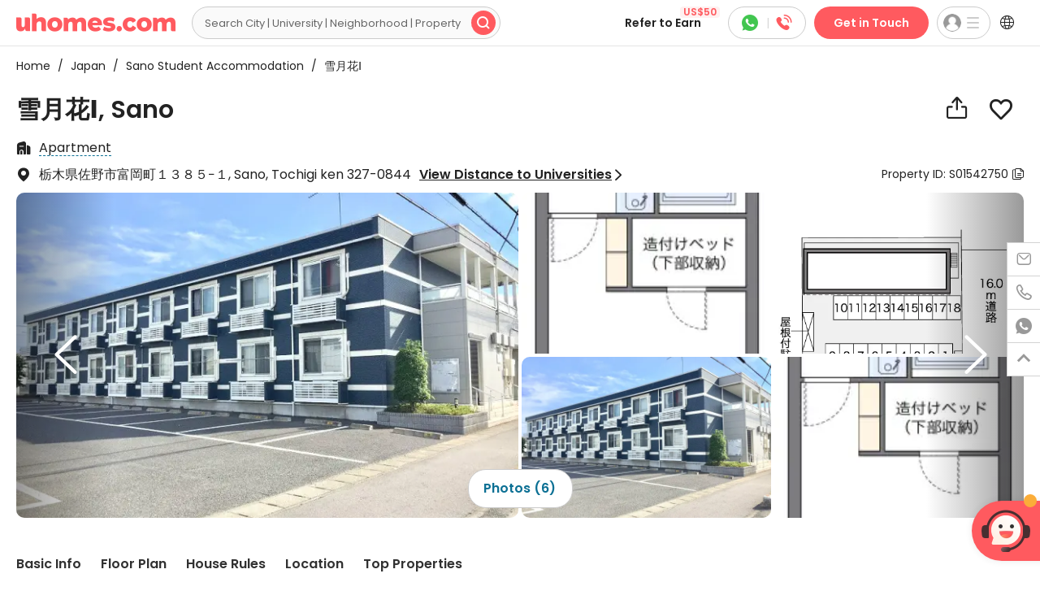

--- FILE ---
content_type: text/html; charset=utf-8
request_url: https://en.uhomes.com/jp/sano/detail-apartments-1542750
body_size: 10125
content:
<!doctype html>
<html data-n-head-ssr lang="en" data-n-head="%7B%22lang%22:%7B%22ssr%22:%22en%22%7D%7D">
  <head >
    <title>雪月花Ⅰ - Sano Student Accommodation | uhomes.com</title><meta data-n-head="ssr" charset="UTF-8"><meta data-n-head="ssr" name="renderer" content="webkit"><meta data-n-head="ssr" http-equiv="X-UA-Compatible" content="IE=edge,chrome=1"><meta data-n-head="ssr" name="viewport" content="width=device-width, initial-scale=1.0, minimum-scale=1.0 maximum-scale=1.0, user-scalable=no"><meta data-n-head="ssr" property="twitter:card" content="summary_large_image"><meta data-n-head="ssr" property="twitter:title" content="雪月花Ⅰ - Sano Student Accommodation | uhomes.com"><meta data-n-head="ssr" property="twitter:description" content="インターネット使い放題・U-NEXT一般作品見放題プラン有"><meta data-n-head="ssr" property="twitter:image" content="https://media.uhzcdn.com/image/1381/01HY6PX85DJ39EN3GCNNAFYV9H_z.webp"><meta data-n-head="ssr" property="og:title" content="雪月花Ⅰ - Sano Student Accommodation | uhomes.com"><meta data-n-head="ssr" property="og:description" content="インターネット使い放題・U-NEXT一般作品見放題プラン有"><meta data-n-head="ssr" property="og:type" content="website"><meta data-n-head="ssr" property="og:image" content="https://media.uhzcdn.com/image/1381/01HY6PX85DJ39EN3GCNNAFYV9H_z.webp"><meta data-n-head="ssr" property="fb:app_id" content="1182485845118416"><meta data-n-head="ssr" property="og:locale:alternate" content="zh_CN"><meta data-n-head="ssr" property="og:locale:alternate" content="en_US"><meta data-n-head="ssr" property="og:url" content="https://en.uhomes.com/jp/sano/detail-apartments-1542750"><meta data-n-head="ssr" data-hid="description" name="description" content="インターネット使い放題・U-NEXT一般作品見放題プラン有"><meta data-n-head="ssr" data-hid="keywords" name="keywords" content="雪月花Ⅰ,JapanSano Student Accommodation"><link data-n-head="ssr" rel="icon" type="image/x-icon" href="/favicon.ico"><link data-n-head="ssr" rel="apple-touch-icon-precomposed" sizes="114x114" href="/apple-touch-icon-precomposed.png"><link data-n-head="ssr" rel="apple-touch-icon" sizes="114x114" href="/apple-touch-icon.png"><link data-n-head="ssr" rel="preconnect" href="https://kaamel.io"><link data-n-head="ssr" rel="preconnect" href="https://a.quora.com"><link data-n-head="ssr" rel="preload" href="//static.uhzcdn.com/pc2020/prod/fonts/Poppins-Regular.c33d1fd.woff2" as="font" type="font/woff2" crossOrigin="anonymous"><link data-n-head="ssr" rel="preload" href="//static.uhzcdn.com/pc2020/prod/fonts/Poppins-SemiBold.b2079ef.woff2" as="font" type="font/woff2" crossOrigin="anonymous"><link data-n-head="ssr" rel="preconnect" href="https://image.uhzcdn.com"><link data-n-head="ssr" rel="preconnect" href="https://media.uhzcdn.com"><link data-n-head="ssr" rel="preload" href="https://media.uhzcdn.com/image/1381/01HY6PX85DJ39EN3GCNNAFYV9H_z.webp" as="image"><link data-n-head="ssr" rel="alternate" hreflang="zh-cn" href="https://www.uhomes.com/jp/sano/detail-apartments-1542750"><link data-n-head="ssr" rel="alternate" hreflang="en" href="https://en.uhomes.com/jp/sano/detail-apartments-1542750"><link data-n-head="ssr" rel="alternate" hreflang="zh-tw" href="https://tw.uhomes.com/jp/sano/detail-apartments-1542750"><link data-n-head="ssr" rel="alternate" hreflang="zh-hk" href="https://hk.uhomes.com/jp/sano/detail-apartments-1542750"><link data-n-head="ssr" rel="alternate" hreflang="vi-vn" href="https://vn.uhomes.com/jp/sano/detail-apartments-1542750"><link data-n-head="ssr" rel="alternate" hreflang="ja-jp" href="https://jp.uhomes.com/jp/sano/detail-apartments-1542750"><link data-n-head="ssr" rel="alternate" hreflang="ko-kr" href="https://kr.uhomes.com/jp/sano/detail-apartments-1542750"><link data-n-head="ssr" rel="alternate" hreflang="x-default" href="https://en.uhomes.com/jp/sano/detail-apartments-1542750"><link data-n-head="ssr" rel="canonical" href="https://en.uhomes.com/jp/sano/detail-apartments-1542750"><script data-n-head="ssr" src="/static_nuxt/flexiblle.js" type="text/javascript" charset="utf-8"></script><script data-n-head="ssr" src="https://dqcq68uflj54b.cloudfront.net/p/uhomes/cookie-consent.js" type="text/javascript" charset="utf-8" defer></script><script data-n-head="ssr" src="https://sdk.uhzcdn.com/uhomes-ai-chat/sdk.min.js" defer></script><script data-n-head="ssr" src="https://analytics.ahrefs.com/analytics.js" data-key="9NRYBD7l5n1FTK7ovijaxA" type="text/javascript" charset="utf-8" defer></script><script data-n-head="ssr" type="application/ld+json" name="NuxtJS">{"@context":"https://schema.org/","@type":"Product","name":"雪月花Ⅰ, Sano","image":"https://media.uhzcdn.com/image/1381/01HY6PX85DJ39EN3GCNNAFYV9H_z.webp","description":"インターネット使い放題・U-NEXT一般作品見放題プラン有","sku":"S01542750","category":"Student Accommodation","brand":{"@type":"Brand","name":"uhomes.com","url":"https://en.uhomes.com","logo":"https://en.uhomes.com/favicon.ico"},"review":[],"additionalProperty":[{"@type":"PropertyValue","name":"propertyType","value":"Private Student Accommodation"},{"@type":"PropertyValue","name":"totalRooms","value":1},{"@type":"PropertyValue","name":"transportAccess","value":"Excellent transport links"},{"@type":"PropertyValue","name":"billsIncluded","value":"Yes"}],"offers":{"@type":"AggregateOffer","offerCount":1,"lowPrice":45000,"highPrice":45000,"priceCurrency":"JPY","priceSpecification":{"@type":"UnitPriceSpecification","priceType":"Structured","priceCurrency":"JPY","unitCode":"MON","unitText":"month"}},"availability":"https://schema.org/InStock","mainEntityOfPage":{"@type":"WebPage","@id":"https://en.uhomes.com/jp/sano/detail-apartments-1542750"},"amenityFeature":[]}</script><script data-n-head="ssr" type="application/ld+json" name="NuxtJS">{"@context":"https://schema.org","@type":"Organization","name":"uhomes.com","description":"Find student accommodation, housing, apartments and rooms for rent with verified reviews at uhomes.com. Browse 20000+ perfect homes for students, cheap with bills included.","url":"https://en.uhomes.com/","address":{"@type":"PostalAddress","addressLocality":"London, United Kingdom","postalCode":"WC1A 1DE","streetAddress":"2 Dyott St, London WC1A 1DE","addressCountry":"UK"},"contactPoint":[{"@type":"ContactPoint","telephone":"+44 207 631 5139","email":"contact@uhomes.com","contactType":"customer service","hoursAvailable":{"@type":"OpeningHoursSpecification","dayOfWeek":["Monday","Tuesday","Wednesday","Thursday","Friday","Saturday","Sunday"],"opens":"00:00","closes":"23:59"}}],"logo":"https://en.uhomes.com/favicon.ico","knowsAbout":["Student Accommodation","University Accommodation","Off-Campus Student Housing","Private Student Accommodation","Property Rental","Student Flats for Rent","Student Apartments","Student Rooms for Rent","Student Houses to Let"],"makesOffer":[{"@type":"Offer","name":"Student Accommodation Booking","description":"Simply booking verified student properties, including private studios, en-suite rooms, houses, apartments, and flat shares near universities."},{"@type":"Offer","name":"Free Booking Service","description":"No service fees for students"},{"@type":"Offer","name":"Multilingual Support","description":"Multilingual customer service in English, Vietnamese, Japanese, Korean, Chinese, etc."}],"brand":{"@type":"Brand","name":"uhomes.com","slogan":"Home for Global Students","description":"Find your perfect student accommodation with utility bills included on uhomes. Enjoy proximity to universities at affordable prices."},"corporateContact":{"@type":"ContactPoint","email":"listing@uhomes.com","contactType":"corporate"},"sameAs":["https://www.facebook.com/uhomescom","https://www.instagram.com/uhomescom/","https://www.youtube.com/c/Uhomes_com","https://www.linkedin.com/company/uhomes/","https://en.uhomes.com/"]}</script><script data-n-head="ssr" type="application/ld+json" name="NuxtJS">{}</script><script data-n-head="ssr" type="application/ld+json" name="NuxtJS">{"@context":"https://schema.org","@type":"BreadcrumbList","itemListElement":[{"@type":"ListItem","position":1,"name":"Japan","item":"https://en.uhomes.com/country/jp"},{"@type":"ListItem","position":2,"name":"Sano","item":"https://en.uhomes.com/jp/sano"},{"@type":"ListItem","position":3,"name":"雪月花Ⅰ","item":"https://en.uhomes.com/jp/sano/detail-apartments-1542750"}]}</script><script data-n-head="ssr" type="application/ld+json" name="NuxtJS">{}</script><script data-n-head="ssr" type="application/ld+json" name="NuxtJS">{"@context":"https://schema.org","@type":"WebSite","name":"uhomes.com","alternateName":"uhomes.com","url":"https://en.uhomes.com/","description":"インターネット使い放題・U-NEXT一般作品見放題プラン有","potentialAction":{"@type":"SearchAction","target":{"@type":"EntryPoint","urlTemplate":"https://query.uhomes.com/search?q={search_term_string}"},"query-input":"required name=search_term_string"}}</script><script data-n-head="ssr" type="application/ld+json" name="NuxtJS">{"@context":"https://schema.org","@type":"LocalBusiness","name":"雪月花Ⅰ, Sano","image":"https://media.uhzcdn.com/image/1381/01HY6PX85DJ39EN3GCNNAFYV9H_z.webp","url":"https://en.uhomes.com/jp/sano/detail-apartments-1542750","address":{"@type":"PostalAddress","streetAddress":"栃木県佐野市富岡町１３８５−１","addressLocality":"Sano","addressRegion":"Tochigi ken","addressCountry":"JP","postalCode":"327-0844"},"telephone":"+44 207 631 5139","priceRange":"","openingHoursSpecification":{"@type":"OpeningHoursSpecification","dayOfWeek":["Monday","Tuesday","Wednesday","Thursday","Friday","Saturday","Sunday"],"opens":"00:00","closes":"23:59"},"geo":{"@type":"GeoCoordinates","latitude":36.314525,"longitude":139.596787}}</script><link rel="preload" href="//static.uhzcdn.com/pc2020/prod/runtime.8633cb322433bdf1b88f.js" as="script"><link rel="preload" href="//static.uhzcdn.com/pc2020/prod/commons.app.5ef75b001eb3f074bcbd.js" as="script"><link rel="preload" href="//static.uhzcdn.com/pc2020/prod/vendors.app.5d668eda9c2d6b157ad4.css" as="style"><link rel="preload" href="//static.uhzcdn.com/pc2020/prod/vendors.app.4b04c896bd9b1cc11a2b.js" as="script"><link rel="preload" href="//static.uhzcdn.com/pc2020/prod/app.971cb9ae7d43e3601422.css" as="style"><link rel="preload" href="//static.uhzcdn.com/pc2020/prod/app.55e44de0bdfde28037b4.js" as="script"><link rel="preload" href="//static.uhzcdn.com/pc2020/prod/pages/house/newHouseDetail.0c872a0c114c3a6e5b93.css" as="style"><link rel="preload" href="//static.uhzcdn.com/pc2020/prod/pages/house/newHouseDetail.a2538733bf60326f7433.js" as="script"><link rel="preload" href="//static.uhzcdn.com/pc2020/prod/pages/house/newHouseDetail.pages/house/offersDetail.pages/profile/components/orderRentalDetail/order.3c4aa4df.c9148a1c69438e5da424.css" as="style"><link rel="preload" href="//static.uhzcdn.com/pc2020/prod/pages/house/newHouseDetail.pages/house/offersDetail.pages/profile/components/orderRentalDetail/order.3c4aa4df.5d705736d5d843879aee.js" as="script"><link rel="preload" href="//static.uhzcdn.com/pc2020/prod/82.757673d8ef61f6faf6ed.css" as="style"><link rel="preload" href="//static.uhzcdn.com/pc2020/prod/82.a25c93de0f94c9446778.js" as="script"><link rel="preload" href="//static.uhzcdn.com/pc2020/prod/83.2aba25de648ec1ede7fa.css" as="style"><link rel="preload" href="//static.uhzcdn.com/pc2020/prod/83.4dece256bf3c8aa8d003.js" as="script"><link rel="preload" href="//static.uhzcdn.com/pc2020/prod/390.ab86a1e7741ae1509772.css" as="style"><link rel="preload" href="//static.uhzcdn.com/pc2020/prod/390.4e8e2d70cc0fe33365e5.js" as="script"><link rel="preload" href="//static.uhzcdn.com/pc2020/prod/398.2aed1d68418a51f8a061.css" as="style"><link rel="preload" href="//static.uhzcdn.com/pc2020/prod/398.642ab086245ca2b5440b.js" as="script"><link rel="preload" href="//static.uhzcdn.com/pc2020/prod/81.15a36907d058867fdcbd.css" as="style"><link rel="preload" href="//static.uhzcdn.com/pc2020/prod/81.de3e03d2c36d5cae385a.js" as="script"><link rel="stylesheet" href="//static.uhzcdn.com/pc2020/prod/vendors.app.5d668eda9c2d6b157ad4.css"><link rel="stylesheet" href="//static.uhzcdn.com/pc2020/prod/app.971cb9ae7d43e3601422.css"><link rel="stylesheet" href="//static.uhzcdn.com/pc2020/prod/pages/house/newHouseDetail.0c872a0c114c3a6e5b93.css"><link rel="stylesheet" href="//static.uhzcdn.com/pc2020/prod/pages/house/newHouseDetail.pages/house/offersDetail.pages/profile/components/orderRentalDetail/order.3c4aa4df.c9148a1c69438e5da424.css"><link rel="stylesheet" href="//static.uhzcdn.com/pc2020/prod/82.757673d8ef61f6faf6ed.css"><link rel="stylesheet" href="//static.uhzcdn.com/pc2020/prod/83.2aba25de648ec1ede7fa.css"><link rel="stylesheet" href="//static.uhzcdn.com/pc2020/prod/390.ab86a1e7741ae1509772.css"><link rel="stylesheet" href="//static.uhzcdn.com/pc2020/prod/398.2aed1d68418a51f8a061.css"><link rel="stylesheet" href="//static.uhzcdn.com/pc2020/prod/81.15a36907d058867fdcbd.css">
  </head>
  <body >
    <div data-server-rendered="true" id="__nuxt"><div id="__layout"><section class="top-header en-us" data-v-d0c86d2e><i class="mfont para-icon" data-v-d0c86d2e></i> <!----> <header class="header-container-box fixed header-absolute-container-box-nopage" data-v-7b09519d data-v-d0c86d2e><!----> <div class="header-container w-auto" data-v-7b09519d><div class="header-left" data-v-7b09519d><a href="/" class="uhomesLogoInner pcLogo mfont uhomes-logo en" data-v-7b09519d>&#xe8bb;</a> <a href="/" class="index-logo-box pcLogo en" style="display:none;" data-v-7b09519d><div class="small-img" style="width:196px;height:22px;background-size:232px 263.5px;background-position:-0px -22px;" data-v-30dcf0fa data-v-7b09519d></div></a> <a href="/" class="uhomesLogoInner mobLogo mfont uhomes-logo" data-v-7b09519d>&#xe8bb;</a> <div class="nav-container d-flex" data-v-7b09519d><!----> <div class="nav-search" data-v-7b09519d><div id="" class="search-wrap nav-search-main global-search-wrap" data-v-339a2786 data-v-7b09519d><div class="pc-search-inner" style="display:;" data-v-339a2786><div class="header-search el-input el-input-group el-input-group--append" data-v-339a2786><!----><input type="text" autocomplete="off" placeholder="Search City | University | Neighborhood | Property" class="el-input__inner"><!----><!----><div class="el-input-group__append"><span class="search-icons" data-v-339a2786><i class="mfont" data-v-339a2786></i></span></div><!----></div></div> <div style="display:none;" data-v-339a2786><div class="search-form radius3 newui-search-form" data-v-339a2786><input type="text" placeholder="Search City | University | Neighborhood | Property" value="" class="keyword ellipsis mobInput" data-v-339a2786> <!----> <div class="search-btn search-btn-en" data-v-339a2786><i class="mfont" data-v-339a2786></i></div></div></div> <!----></div></div></div></div> <div class="mob-head-right header-mob-right" data-v-c899993a data-v-7b09519d><!----> <span class="nav-toggle" data-v-c899993a><span data-v-c899993a></span> <span data-v-c899993a></span> <span data-v-c899993a></span></span></div> <div class="r-container-mobile" data-v-6ea21751 data-v-7b09519d><div class="mob-list" data-v-6ea21751><!----> <!----> <div class="mob-list-item" data-v-6ea21751><div class="title" data-v-6ea21751><i class="mfont" data-v-6ea21751>&#xe8f4;</i> <p class="text" data-v-6ea21751>Log in</p></div></div> <!----> <div class="mob-list-item" style="display:;" data-v-6ea21751><div class="title" data-v-6ea21751><i class="mfont" data-v-6ea21751>&#xe8f5;</i> <p class="text" data-v-6ea21751>Become Partner</p></div> <!----></div><div class="mob-list-item" style="display:;" data-v-6ea21751><div class="title" data-v-6ea21751><i class="mfont" data-v-6ea21751>&#xe8f6;</i> <p class="text" data-v-6ea21751>Language</p></div> <div class="child-list" data-v-6ea21751><div class="child-list-item" data-v-6ea21751><p class="text" data-v-6ea21751>中文</p> <i class="mfont" style="display:none;" data-v-6ea21751>
                        
                    </i></div><div class="child-list-item" data-v-6ea21751><p class="text" data-v-6ea21751>English</p> <i class="mfont" style="display:;" data-v-6ea21751>
                        
                    </i></div><div class="child-list-item" data-v-6ea21751><p class="text" data-v-6ea21751>繁體中文(中國香港)</p> <i class="mfont" style="display:none;" data-v-6ea21751>
                        
                    </i></div><div class="child-list-item" data-v-6ea21751><p class="text" data-v-6ea21751>繁體中文(中國台灣)</p> <i class="mfont" style="display:none;" data-v-6ea21751>
                        
                    </i></div><div class="child-list-item" data-v-6ea21751><p class="text" data-v-6ea21751>Tiếng Việt</p> <i class="mfont" style="display:none;" data-v-6ea21751>
                        
                    </i></div><div class="child-list-item" data-v-6ea21751><p class="text" data-v-6ea21751>日本語</p> <i class="mfont" style="display:none;" data-v-6ea21751>
                        
                    </i></div><div class="child-list-item" data-v-6ea21751><p class="text" data-v-6ea21751>한국어</p> <i class="mfont" style="display:none;" data-v-6ea21751>
                        
                    </i></div></div></div><div class="mob-list-item" style="display:;" data-v-6ea21751><div class="title" data-v-6ea21751><i class="mfont" data-v-6ea21751>&#xe8f3;</i> <p class="text" data-v-6ea21751>Get in Touch</p></div> <!----></div> <!----></div></div> <!----> <div class="r-container newui-r-container" data-v-7b09519d><!----> <div class="connct-wrap" data-v-7b09519d><a href="javascript:;" class="c-font whats" data-v-7b09519d><i class="mfont" data-v-7b09519d></i></a> <span data-v-7b09519d>|</span> <a href="tel:+44 207 631 5139" class="c-font r-font tel" data-v-7b09519d><i class="mfont" data-v-7b09519d></i></a></div> <!----> <div class="user-tool-nav" data-v-7b09519d><div class="user-tx" data-v-7b09519d><!----><!----><!----></div> <div class="btn-nav-slide" data-v-7b09519d><i class="draw" data-v-7b09519d></i></div> <div class="nav-login-wrap" data-v-7b09519d><div class="no-login com-tit" data-v-7b09519d><a>Sign up</a> / <a>Log in</a></div> <!----> <div class="com-part" data-v-7b09519d><a href="javascript:;" class="com-tit" data-v-7b09519d>
                            Add Property
                        </a> <a href="javascript:;" class="com-tit" data-v-7b09519d>
                            Become Partner
                        </a></div> <!----></div></div> <div class="select-lang-box" data-v-423b2188 data-v-7b09519d><span class="mfont langIcon" data-v-423b2188></span> <p data-v-423b2188>English</p> <span class="mfont arrow" data-v-423b2188></span> <div class="langSelectBox eleHideScrollBar" data-v-423b2188><div data-v-423b2188>
            中文
            <i class="mfont" style="display:none;" data-v-423b2188></i></div><div data-v-423b2188>
            English
            <i class="mfont" style="display:;" data-v-423b2188></i></div><div data-v-423b2188>
            繁體中文(中國香港)
            <i class="mfont" style="display:none;" data-v-423b2188></i></div><div data-v-423b2188>
            繁體中文(中國台灣)
            <i class="mfont" style="display:none;" data-v-423b2188></i></div><div data-v-423b2188>
            Tiếng Việt
            <i class="mfont" style="display:none;" data-v-423b2188></i></div><div data-v-423b2188>
            日本語
            <i class="mfont" style="display:none;" data-v-423b2188></i></div><div data-v-423b2188>
            한국어
            <i class="mfont" style="display:none;" data-v-423b2188></i></div></div></div></div></div></header> <div class="en-index-container" data-v-d0c86d2e><div data-v-c15b7ed8 data-v-d0c86d2e><div class="w-1180-1300 house-detail-container" data-v-c15b7ed8><div class="crumbs-box-wrapper" data-v-2f2d2e0c data-v-c15b7ed8><div class="crumbs-box" data-v-2f2d2e0c><a href="/" class="crumbs-item" data-v-2f2d2e0c>Home</a> <a href="/country/jp" class="crumbs-item" data-v-2f2d2e0c><em data-v-2f2d2e0c>/</em>
            Japan
        </a><a href="/jp/sano" class="crumbs-item" data-v-2f2d2e0c><em data-v-2f2d2e0c>/</em>
            Sano Student Accommodation
        </a> <span class="crumbs-name crumbs-name-en" data-v-2f2d2e0c><em data-v-2f2d2e0c>/</em>
            雪月花Ⅰ
        </span></div> </div> <div id="page-head-ele" class="page-head-box" data-v-8fb683fc data-v-c15b7ed8><div class="page-head-fixed" data-v-8fb683fc><div class="page-head-container" data-v-8fb683fc><div class="page-head-title-box" data-v-8fb683fc><div id="page-head-title-container" class="title-box" data-v-8fb683fc><div class="new-ui-title" data-v-8fb683fc><h1 class="house-title" data-v-8fb683fc>
                            雪月花Ⅰ, Sano
                        </h1> <!----> <!----> <!----></div> <div class="btn-box" data-v-8fb683fc><i class="mfont" data-v-8fb683fc></i> <!----> <i class="mfont collect ispad" data-v-8fb683fc>
                            
                        </i></div></div></div> <div id="page-head-review-and-layout" class="review-and-layout " data-v-8fb683fc><!----> <div class="commonEle house-type" data-v-8fb683fc><i class="mfont" data-v-8fb683fc></i> <p class="text text-undeline" data-v-8fb683fc>
                        Apartment
                    </p> <!----></div> <!----> <!----> <!----></div> <div id="page-head-address" class="address-box" data-v-8fb683fc><div class="address-box-l" data-v-8fb683fc><div class="address-info" data-v-8fb683fc><i class="mfont" data-v-8fb683fc></i> <p data-v-8fb683fc>栃木県佐野市富岡町１３８５−１, Sano, Tochigi ken 327-0844</p></div> <div class="distance" data-v-8fb683fc><p class="underline" data-v-8fb683fc>
                            View Distance to Universities
                        </p> <i class="mfont" data-v-8fb683fc></i></div></div> <div class="address-box-r" data-v-8fb683fc><div class="house-sku" data-v-b42bc20a data-v-8fb683fc>Property ID: S01542750<i class="mfont copy-sku" data-v-b42bc20a></i></div></div></div></div></div> <div class="seatEle" style="height:0px;display:none;" data-v-8fb683fc></div></div> <div apartment-name="雪月花Ⅰ" wx-share-query="[object Object]" is-favorite="0" house-imgs-status="init" class="photo-container" data-v-48687b04 data-v-c15b7ed8><div class="photo-block-list" data-v-48687b04><div wx-share-query="[object Object]" is-favorite="0" class="media-part-wrap" data-v-9b8d98b8 data-v-48687b04><div id="photoBox" class="photo-block-list-inner" data-v-9b8d98b8><div class="photo-block-item" style="display:;" data-v-9b8d98b8><div class="block-ele" data-v-9b8d98b8><div class="single-photo" data-v-9b8d98b8><div class="img-box" data-v-9b8d98b8><img src="https://media.uhzcdn.com/image/1381/01HY6PX85DJ39EN3GCNNAFYV9H_z.webp" alt="雪月花Ⅰ 0" width="588" height="400" data-v-53fe872a data-v-9b8d98b8></div> <!----></div></div><div class="block-ele" data-v-9b8d98b8><div class="multiple-photo" data-v-9b8d98b8><div class="photo-box" data-v-9b8d98b8><div class="img-box" data-v-9b8d98b8><img src="https://media.uhzcdn.com/image/1385/01HY6PXAPWNVF5GRF2ZKSJR539_z.webp" alt="雪月花Ⅰ 1" width="292" height="198" data-v-53fe872a data-v-9b8d98b8></div></div><div class="photo-box" data-v-9b8d98b8><div class="img-box" data-v-9b8d98b8><img src="https://media.uhzcdn.com/image/1395/01HY6PXCVPERW5G15MJBN89KVF_z.webp" alt="雪月花Ⅰ 2" width="292" height="198" data-v-53fe872a data-v-9b8d98b8></div></div><div class="photo-box" data-v-9b8d98b8><div class="img-box" data-v-9b8d98b8><img src="https://media.uhzcdn.com/image/1381/01HY6PX85DJ39EN3GCNNAFYV9H_z.webp" alt="雪月花Ⅰ 3" width="292" height="198" data-v-53fe872a data-v-9b8d98b8></div></div><div class="photo-box" data-v-9b8d98b8><div class="img-box" data-v-9b8d98b8><img src="https://media.uhzcdn.com/image/1385/01HY6PXAPWNVF5GRF2ZKSJR539_z.webp" alt="雪月花Ⅰ 4" width="292" height="198" data-v-53fe872a data-v-9b8d98b8></div></div></div></div></div><div class="photo-block-item" style="display:none;" data-v-9b8d98b8><div class="block-ele" data-v-9b8d98b8><div class="multiple-photo" data-v-9b8d98b8><div class="photo-box" data-v-9b8d98b8><div class="img-box" data-v-9b8d98b8><img alt="雪月花Ⅰ 5" width="292" height="198" data-v-9b8d98b8></div></div></div></div></div></div> <div class="photo-prev-btn switch-btn" style="display:;" data-v-9b8d98b8><i class="mfont" data-v-9b8d98b8></i></div> <div class="photo-next-btn switch-btn" style="display:;" data-v-9b8d98b8><i class="mfont" data-v-9b8d98b8></i></div></div> <div class="photo-type-list" style="display:;" data-v-48687b04><div class="type-item-ele" data-v-48687b04>
                Photos (6)
            </div></div></div></div> <div id="navContainer" class="nav-part-wrap" data-v-abaef43e data-v-c15b7ed8><div class="nav-container" style="top:56px;" data-v-abaef43e><div id="nav-list" class="nav-list" data-v-abaef43e><div class="nav-item" style="display:none;" data-v-abaef43e><p class="name" data-v-abaef43e>Special Offers</p> <span class="line" data-v-abaef43e></span></div><div class="nav-item" style="display:;" data-v-abaef43e><p class="name" data-v-abaef43e>Basic Info</p> <span class="line" data-v-abaef43e></span></div><div class="nav-item" style="display:none;" data-v-abaef43e><p class="name" data-v-abaef43e>Community Amenities</p> <span class="line" data-v-abaef43e></span></div><div class="nav-item" style="display:none;" data-v-abaef43e><p class="name" data-v-abaef43e>Reviews</p> <span class="line" data-v-abaef43e></span></div><div class="nav-item" style="display:none;" data-v-abaef43e><p class="name" data-v-abaef43e>Price Trend</p> <span class="line" data-v-abaef43e></span></div><div class="nav-item" style="display:none;" data-v-abaef43e><p class="name" data-v-abaef43e>Site Plan</p> <span class="line" data-v-abaef43e></span></div><div class="nav-item" style="display:;" data-v-abaef43e><p class="name" data-v-abaef43e>Floor Plan</p> <span class="line" data-v-abaef43e></span></div><div class="nav-item" style="display:none;" data-v-abaef43e><p class="name" data-v-abaef43e>Fees</p> <span class="line" data-v-abaef43e></span></div><div class="nav-item" style="display:;" data-v-abaef43e><p class="name" data-v-abaef43e>House Rules</p> <span class="line" data-v-abaef43e></span></div><div class="nav-item" style="display:none;" data-v-abaef43e><p class="name" data-v-abaef43e>FAQs</p> <span class="line" data-v-abaef43e></span></div><div class="nav-item" style="display:;" data-v-abaef43e><p class="name" data-v-abaef43e>Location</p> <span class="line" data-v-abaef43e></span></div><div class="nav-item" style="display:none;" data-v-abaef43e><p class="name" data-v-abaef43e>Demographic and Area Information</p> <span class="line" data-v-abaef43e></span></div><div class="nav-item" style="display:none;" data-v-abaef43e><p class="name" data-v-abaef43e>Recently Viewed</p> <span class="line" data-v-abaef43e></span></div><div class="nav-item" style="display:none;" data-v-abaef43e><p class="name" data-v-abaef43e>Top Properties</p> <span class="line" data-v-abaef43e></span></div></div></div> <div class="seat-ele" style="height:0px;display:none;" data-v-abaef43e></div></div> <div id="priceNavPart" class="price-nav-part-container" data-v-c15b7ed8><div class="price-nav-content" data-v-c15b7ed8><section anchor="special_offer" class="special-offers comm-module new-comm-module" style="display:none;" data-v-064a41b5 data-v-c15b7ed8><h2 class="module-title" data-v-064a41b5><p data-v-064a41b5><span data-v-064a41b5>Special Offers(0)</span></p></h2> <div class="special-offers-list" data-v-064a41b5></div> <p class="special-offers-tips" data-v-064a41b5>T&amp;C Applied</p> <!----></section> <div anchor="base_info" class="base-info-container comm-module" data-v-584ac608 data-v-c15b7ed8><h2 class="module-title" data-v-584ac608>Basic Info</h2> <div class="newtags-list" data-v-584ac608><div house-sub-type-info="[object Object]" class="tags-box tags-box-en" style="max-height:52px;" data-v-4c7630e8 data-v-584ac608><!----> <span class="label extra-tag cursor " style="color:#333333;background:#F5F5F5;" data-v-4c7630e8><span class="mfont before-icon" style="color:#333333;background:#F5F5F5;" data-v-4c7630e8>
            </span>
            Apartment
            <span class="mfont after-icon" style="color:#666666;background:#F5F5F5;" data-v-4c7630e8>
                
            </span></span> <span class="label" style="display:none;" data-v-4c7630e8>Window Views</span> <span class="label" style="display:none;" data-v-4c7630e8>
            No Service Fee
        </span> <span class="label" style="display:none;" data-v-4c7630e8>VR Viewing</span> <span class="label" style="display:none;" data-v-4c7630e8>
            Floor Plan
        </span> <span class="label" style="display:none;" data-v-4c7630e8>No Deposit</span> <span class="label" style="display:none;" data-v-4c7630e8>No Landlord Gift Fee</span> <span class="item" style="background-color:#E7F2F5;color:#0C7094;" data-v-4c7630e8><!---->
        No Service Fee
    </span></div></div> <!----> <div class="word-content" data-v-584ac608><div class="text-wrap" data-v-e75c115a data-v-584ac608><!---->  <div class="text-box v-html-style" style="max-height:84px;overflow:hidden;" data-v-e75c115a><div data-v-e75c115a>インターネット使い放題・U-NEXT一般作品見放題プラン有</div></div> <!----></div></div></div> <!----><!----><!----> <div anchor="review_list" class="review-container comm-module" style="display:none;" data-v-c9214ed6 data-v-c15b7ed8><div class="head" data-v-c9214ed6><div class="reviews" data-v-c9214ed6><span class="title" data-v-c9214ed6>Reviews</span> <div class="avatar" data-v-c9214ed6></div> <span class="review-nums" data-v-c9214ed6>0 Reviews</span></div> <div class="view-all-reviews" data-v-c9214ed6><span data-v-c9214ed6>View All Reviews</span></div></div> <div class="rating-tag-reviews-list" data-v-c9214ed6><div class="rating-tag-list" data-v-c9214ed6><div class="left-rating-wrap" data-v-c9214ed6><div class="rating-top" data-v-c9214ed6><img src="https://img.uhzcdn.com/static/wxapp/pc/house_detail/review/left.png?x-oss-process=image/resize,m_fill,w_43,h_102,limit_0/interlace,1/quality,q_90/format,webp" alt data-v-c9214ed6> <span data-v-c9214ed6>0</span> <img src="https://img.uhzcdn.com/static/wxapp/pc/house_detail/review/right.png?x-oss-process=image/resize,m_fill,w_43,h_102,limit_0/interlace,1/quality,q_90/format,webp" alt data-v-c9214ed6></div> <div class="rating-bottom" data-v-c9214ed6><p class="rating-title" data-v-c9214ed6>
                        Bad
                    </p> <p class="rating-desc" data-v-c9214ed6>
                        This home is a Student favourite based on ratings, reviews and reliability
                    </p></div></div> <!----></div> <div list-info="" share-num="20" class="review-list-outer" data-v-6368b394 data-v-c9214ed6><div class="review-list eleHideScrollBar" data-v-6368b394></div></div> <!----> <div class="view-all-reviews-bottom" data-v-c9214ed6><span data-v-c9214ed6>View All Reviews</span></div></div></div> <!----> <!----> <!----></div> <div class="sidebar-container" data-v-c15b7ed8><div id="sidebar-price-part" class="price-info-container price-info-absolute" data-v-3ff785be data-v-c15b7ed8><div id="price-info-main" class="price-info-outer" data-v-3ff785be><div class="price-info-inner common-ele" style="display:;" data-v-3ff785be><div class="head" data-v-3ff785be><div class="head-box" data-v-3ff785be><div class="priceText" data-v-3ff785be> <span class='price-number'>JP¥45,000</span> /month</div> <div class="d-flex" data-v-3ff785be><!----> <!----></div></div> <!----></div> <!----> <!----> <!----></div> <div class="match common-ele" data-v-3ff785be><span data-v-3ff785be></span> <p data-v-3ff785be>Lower Price Guarantee</p> <i class="mfont" data-v-3ff785be></i></div></div> <div id="priceFromYDId" data-v-3ff785be></div></div></div></div> <!----> <!----> <section house-id="1542750" anchor="house_rules" class="fees-wrap comm-module w-1180-1300" data-v-205281bf data-v-c15b7ed8><h2 class="module-title" data-v-205281bf>
        House Rules
    </h2> <div data-v-205281bf><div class="el-skeleton is-animated"><div class="el-skeleton__item el-skeleton__p is-first"><!----></div><div class="el-skeleton__item el-skeleton__p el-skeleton__paragraph"><!----></div><div class="el-skeleton__item el-skeleton__p el-skeleton__paragraph"><!----></div><div class="el-skeleton__item el-skeleton__p el-skeleton__paragraph"><!----></div><div class="el-skeleton__item el-skeleton__p el-skeleton__paragraph"><!----></div><div class="el-skeleton__item el-skeleton__p el-skeleton__paragraph is-last"><!----></div></div></div></section> <!----> <!----><!----><!----> <div anchor="recently_view" class="recently-viewed-container comm-module" style="display:none;" data-v-4bef326e data-v-c15b7ed8><h2 class="module-title" data-v-4bef326e>
        Recently Viewed
    </h2> <div data-v-4bef326e><div class="el-skeleton is-animated"><div class="el-skeleton__item el-skeleton__p is-first"><!----></div><div class="el-skeleton__item el-skeleton__p el-skeleton__paragraph"><!----></div><div class="el-skeleton__item el-skeleton__p el-skeleton__paragraph"><!----></div><div class="el-skeleton__item el-skeleton__p el-skeleton__paragraph"><!----></div><div class="el-skeleton__item el-skeleton__p el-skeleton__paragraph"><!----></div><div class="el-skeleton__item el-skeleton__p el-skeleton__paragraph is-last"><!----></div></div></div></div> <!----> <div class="horizontal-form-warp" data-v-986e94c2 data-v-c15b7ed8><div data-v-986e94c2><div class="el-skeleton is-animated"><div class="el-skeleton__item el-skeleton__p is-first"><!----></div><div class="el-skeleton__item el-skeleton__p el-skeleton__paragraph"><!----></div><div class="el-skeleton__item el-skeleton__p el-skeleton__paragraph"><!----></div><div class="el-skeleton__item el-skeleton__p el-skeleton__paragraph"><!----></div><div class="el-skeleton__item el-skeleton__p el-skeleton__paragraph"><!----></div><div class="el-skeleton__item el-skeleton__p el-skeleton__paragraph is-last"><!----></div></div></div> <div id="horizontalFormYDId" data-v-986e94c2></div></div> <!----> <!----><!----><!----><!----><!----><!----><!----><!----><!----><!----><!----> <div class="el-dialog__wrapper submit-form-success-dialog" style="display:none;" data-v-ef55fe98 data-v-c15b7ed8><div role="dialog" aria-modal="true" aria-label="dialog" class="el-dialog" style="margin-top:15vh;width:420px;"><div class="el-dialog__header"><span class="el-dialog__title"></span><button type="button" aria-label="Close" class="el-dialog__headerbtn"><i class="el-dialog__close el-icon el-icon-close"></i></button></div><!----><!----></div></div></div> <!----> <!----> <div class="new-ui-unit-wrap" data-v-c15b7ed8><div class="el-dialog__wrapper" style="display:none;" data-v-c15b7ed8><div role="dialog" aria-modal="true" aria-label="dialog" class="el-dialog is-fullscreen"><div class="el-dialog__header"><span class="el-dialog__title"></span><button type="button" aria-label="Close" class="el-dialog__headerbtn"><i class="el-dialog__close el-icon el-icon-close"></i></button></div><!----><!----></div></div></div> <!----> <!----> <!----> <!----> <!----> <div class="nearby-data w-1180-1300" data-v-c15b7ed8><div class="box foot-seo" data-v-15bdfe84 data-v-c15b7ed8><div class="foot-seo-inner maxWidth" data-v-15bdfe84><div class="seo-header ele-hide-scroll-bar" data-v-15bdfe84><div class="seo-header-item active" data-v-15bdfe84><h2 data-v-15bdfe84>Nearby Cities</h2> <span data-v-15bdfe84></span></div><div class="seo-header-item" data-v-15bdfe84><h2 data-v-15bdfe84>Nearby Universities</h2> <span data-v-15bdfe84></span></div></div> <div class="seo-content" data-v-15bdfe84><div class="list-box" style="display:;" data-v-15bdfe84><div class="list list-city" data-v-15bdfe84><a href="/jp/sano" target="_blank" class="ellipsis" data-v-15bdfe84>
                        Student Accommodation Sano
                    </a><a href="/jp/tatebayashi" target="_blank" class="ellipsis" data-v-15bdfe84>
                        Student Accommodation Tatebayashi
                    </a><a href="/jp/ashikaga" target="_blank" class="ellipsis" data-v-15bdfe84>
                        Student Accommodation Ashikaga
                    </a><a href="/jp/tochigi" target="_blank" class="ellipsis" data-v-15bdfe84>
                        Student Accommodation Tochigi
                    </a><a href="/jp/hanyu" target="_blank" class="ellipsis" data-v-15bdfe84>
                        Student Accommodation Hanyu
                    </a><a href="/jp/koga" target="_blank" class="ellipsis" data-v-15bdfe84>
                        Student Accommodation Koga
                    </a><a href="/jp/ota" target="_blank" class="ellipsis" data-v-15bdfe84>
                        Student Accommodation Ota
                    </a><a href="/jp/oyama" target="_blank" class="ellipsis" data-v-15bdfe84>
                        Student Accommodation Oyama
                    </a><a href="/jp/kazo" target="_blank" class="ellipsis" data-v-15bdfe84>
                        Student Accommodation Kazo
                    </a><a href="/jp/gyoda" target="_blank" class="ellipsis" data-v-15bdfe84>
                        Student Accommodation Gyoda
                    </a><a href="/jp/kiryu" target="_blank" class="ellipsis" data-v-15bdfe84>
                        Student Accommodation Kiryu
                    </a><a href="/jp/kumagaya" target="_blank" class="ellipsis" data-v-15bdfe84>
                        Student Accommodation Kumagaya
                    </a><a href="/jp/shimotsuke" target="_blank" class="ellipsis" data-v-15bdfe84>
                        Student Accommodation Shimotsuke
                    </a><a href="/jp/yuki" target="_blank" class="ellipsis" data-v-15bdfe84>
                        Student Accommodation Yuki
                    </a><a href="/jp/konosu" target="_blank" class="ellipsis" data-v-15bdfe84>
                        Student Accommodation Konosu
                    </a><a href="/jp/kuki" target="_blank" class="ellipsis" data-v-15bdfe84>
                        Student Accommodation Kuki
                    </a><a href="/jp/satte" target="_blank" class="ellipsis" data-v-15bdfe84>
                        Student Accommodation Satte
                    </a><a href="/jp/fukaya" target="_blank" class="ellipsis" data-v-15bdfe84>
                        Student Accommodation Fukaya
                    </a><a href="/jp/kanuma" target="_blank" class="ellipsis" data-v-15bdfe84>
                        Student Accommodation Kanuma
                    </a><a href="/jp/kitamoto" target="_blank" class="ellipsis" data-v-15bdfe84>
                        Student Accommodation Kitamoto
                    </a></div> <div class="view-more d-flex" data-v-15bdfe84><span data-v-15bdfe84>Show More</span> <span class="mfont" data-v-15bdfe84></span></div></div><div class="list-box" style="display:none;" data-v-15bdfe84><div class="list list-university" data-v-15bdfe84><a href="/jp/yamanashi/unitas-japanese-language-school-kofu" target="_blank" class="ellipsis" data-v-15bdfe84>
                        UNITAS Japanese  Language School, Kofu Accommodation
                    </a><a href="/jp/nasushiobara/utsunomiya-kyowa-university" target="_blank" class="ellipsis" data-v-15bdfe84>
                        Utsunomiya Kyowa University Accommodation
                    </a><a href="/jp/tokyo/new-oriental-japanese-language-school-tokyo-main-school" target="_blank" class="ellipsis" data-v-15bdfe84>
                        New Oriental Japanese Language School Tokyo main school Accommodation
                    </a><a href="/jp/tokyo/waseda-foreign-language-college" target="_blank" class="ellipsis" data-v-15bdfe84>
                        Waseda Foreign Language College Accommodation
                    </a><a href="/jp/tokyo/yoshida-institute-of-japanese-language" target="_blank" class="ellipsis" data-v-15bdfe84>
                        Yoshida Institute of Japanese Language Accommodation
                    </a><a href="/jp/tokyo/intercultural-institute-of-japan" target="_blank" class="ellipsis" data-v-15bdfe84>
                        Intercultural Institute of Japan Accommodation
                    </a><a href="/jp/shinjuku-ku/japan-electronics-college" target="_blank" class="ellipsis" data-v-15bdfe84>
                        JAPAN ELECTRONICS COLLEGE Accommodation
                    </a><a href="/jp/tokyo/arc-academy-shinjuku-school" target="_blank" class="ellipsis" data-v-15bdfe84>
                        ARC Academy Shinjuku School Accommodation
                    </a><a href="/jp/tokyo/sgg-shibuya-foreign-language-school" target="_blank" class="ellipsis" data-v-15bdfe84>
                        SGG Shibuya Foreign Language School Accommodation
                    </a><a href="/jp/tokyo/association-of-tokyo-asia-education" target="_blank" class="ellipsis" data-v-15bdfe84>
                        Association of Tokyo Asia Education Accommodation
                    </a></div> <!----></div></div></div></div></div></div></div> <section class="footer-container" data-v-6d08fe28 data-v-d0c86d2e><!----> <div class="footer-container-inner footMaxWidth" data-v-6d08fe28><div class="list-container" data-v-6d08fe28><div class="list otherInfo is-1" data-v-6d08fe28><div class="logo-box cursor" data-v-6d08fe28><div class="small-img" style="width:160px;height:18px;background-size:189.3877551020408px 215.5909090909091px;background-position:-0px -0px;" data-v-30dcf0fa data-v-6d08fe28></div></div> <div class="star-rating-box star-trustpilot" data-v-7002ac7e data-v-6d08fe28><a href="https://www.trustpilot.com/review/uhomes.com" target="_blank" rel="nofollow" data-v-7002ac7e><img src="//static.uhzcdn.com/pc2020/prod/img/stars-5.64883a0.svg" class="star-rate-svg svg-icon" data-v-e048e536 data-v-7002ac7e> <p data-v-7002ac7e>
             
        </p> <span data-v-7002ac7e>Excellent Rated</span></a></div> <div class="select-lang-box" data-v-423b2188 data-v-6d08fe28><span class="mfont langIcon" data-v-423b2188></span> <p data-v-423b2188>English</p> <span class="mfont arrow" data-v-423b2188></span> <div class="langSelectBox eleHideScrollBar" data-v-423b2188><div data-v-423b2188>
            中文
            <i class="mfont" style="display:none;" data-v-423b2188></i></div><div data-v-423b2188>
            English
            <i class="mfont" style="display:;" data-v-423b2188></i></div><div data-v-423b2188>
            繁體中文(中國香港)
            <i class="mfont" style="display:none;" data-v-423b2188></i></div><div data-v-423b2188>
            繁體中文(中國台灣)
            <i class="mfont" style="display:none;" data-v-423b2188></i></div><div data-v-423b2188>
            Tiếng Việt
            <i class="mfont" style="display:none;" data-v-423b2188></i></div><div data-v-423b2188>
            日本語
            <i class="mfont" style="display:none;" data-v-423b2188></i></div><div data-v-423b2188>
            한국어
            <i class="mfont" style="display:none;" data-v-423b2188></i></div></div></div></div> <div class="list company-part is-1" data-v-6d08fe28><p class="title" data-v-6d08fe28>Company</p> <div class="itemBox" data-v-6d08fe28><a href="/general-pages/about-uhomes" data-v-6d08fe28>
                        About Us
                    </a> <a href="/general-pages/join-us" data-v-6d08fe28>
                        Careers
                    </a> <a class="pb-0 mobHide" data-v-6d08fe28>
                        Personalized Service
                    </a> <!----> <a href="https://en.uhomes.com/blog/" class="list-help-center" data-v-6d08fe28>
                        Blog
                    </a> <a href="/plus/" data-v-6d08fe28>
                        uhomes+
                        <span class="right-text" data-v-6d08fe28>
                            New
                        </span></a> <a href="/company-news" data-v-6d08fe28>
                        Newsroom
                    </a></div></div> <div class="list company-part is-1" data-v-6d08fe28><p class="title no-wrap" data-v-6d08fe28>Partnership</p> <div class="itemBox" data-v-6d08fe28><a href="/providers" data-v-6d08fe28>
                        Accommodation Providers
                    </a> <a href="/sale-channel-introduction" class="no-wrap" data-v-6d08fe28>
                        Become Partner
                    </a> <a class="no-wrap" data-v-6d08fe28>
                        Partner Login
                    </a> <a href="/rental-manager" class="no-wrap" data-v-6d08fe28>
                        Add Property
                    </a></div></div> <div class="list is-2" data-v-6d08fe28><p class="title" data-v-6d08fe28>Support</p> <div class="itemBox contactList" data-v-6d08fe28><!----> <!----> <div class="contact-item-ele" data-v-6d08fe28><i class="mfont" data-v-6d08fe28></i> <a href="/general-pages/helps/123888" class="contact-item-ele-title" style="padding-left: 0" data-v-6d08fe28>
                            Help Center
                        </a></div> <div class="contact-item-ele" data-v-6d08fe28><i class="mfont" data-v-6d08fe28></i> <p class="contact-item-ele-title" data-v-6d08fe28>
                            WhatsApp
                        </p></div> <div class="contact-item-ele" data-v-6d08fe28><i class="mfont" data-v-6d08fe28></i> <a href="tel:+44 207 631 5139" class="contact-item-ele-title" data-v-6d08fe28>
                            +44 207 631 5139
                        </a></div> <div class="contact-item-ele" data-v-6d08fe28><i class="mfont" data-v-6d08fe28></i> <a href="/general-pages/contact-us" class="contact-item-ele-title" data-v-6d08fe28>
                            Contact Us
                        </a></div> <div class="contact-item-ele ai-chat" data-v-6d08fe28><i class="mfont" data-v-6d08fe28></i> <div class="contact-item-ele-title flex" data-v-6d08fe28>
                            uhomesAI
                            <span class="new" data-v-6d08fe28>New</span></div></div></div></div> <div class="list is-3" data-v-6d08fe28><p class="subtitle dow-mrgn" data-v-6d08fe28>
                    Download our APP
                </p> <div class="download-path-box" data-v-6d08fe28><a href="https://static.uhzcdn.com/static/webapp/09/html/openinstall/uhomes_global.html?channelCode=webapp_blog_download_gl" target="_blank" rel="noopener noreferrer nofollow" data-v-6d08fe28><div class="small-img" style="width:100px;height:30px;background-size:232px 263.5px;background-position:-0px -107.5px;" data-v-30dcf0fa data-v-6d08fe28></div></a> <a href="https://static.uhzcdn.com/static/webapp/09/html/openinstall/uhomes_global.html?channelCode=webapp_blog_download_gl" target="_blank" rel="noopener noreferrer nofollow" data-v-6d08fe28><div class="small-img" style="width:100px;height:30px;background-size:232px 263.5px;background-position:-100px -107.5px;" data-v-30dcf0fa data-v-6d08fe28></div></a></div> <p class="subtitle dow-mrgn" data-v-6d08fe28>
                        Payment Methods
                    </p> <div class="pay-method-box" data-v-6d08fe28><div class="small-img" style="width:58px;height:30px;background-size:232px 263.5px;background-position:-58px -77.5px;" data-v-30dcf0fa data-v-6d08fe28></div> <div class="small-img" style="width:58px;height:30px;background-size:232px 263.5px;background-position:-0px -77.5px;" data-v-30dcf0fa data-v-6d08fe28></div> <div class="small-img" style="width:58px;height:30px;background-size:232px 263.5px;background-position:-174px -77.5px;" data-v-30dcf0fa data-v-6d08fe28></div> <div class="small-img" style="width:58px;height:30px;background-size:232px 263.5px;background-position:-116px -77.5px;" data-v-30dcf0fa data-v-6d08fe28></div></div> <p class="subtitle dow-mrgn" data-v-6d08fe28>
                    Media
                </p> <div class="media-box" data-v-6d08fe28><a href="https://www.facebook.com/uhomescom" rel="noopener noreferrer nofollow" target="_blank" data-v-6d08fe28><div class="small-img" style="width:28px;height:28px;background-size:232px 263.5px;background-position:-84px -137.5px;" data-v-30dcf0fa data-v-6d08fe28></div></a> <a href="https://www.instagram.com/uhomescom/" rel="noopener noreferrer nofollow" target="_blank" data-v-6d08fe28><div class="small-img" style="width:28px;height:28px;background-size:232px 263.5px;background-position:-28px -137.5px;" data-v-30dcf0fa data-v-6d08fe28></div></a> <a href="https://www.youtube.com/c/Uhomes_com" rel="noopener noreferrer nofollow" target="_blank" data-v-6d08fe28><div class="small-img" style="width:28px;height:28px;background-size:232px 263.5px;background-position:-0px -137.5px;" data-v-30dcf0fa data-v-6d08fe28></div></a> <a href="https://www.linkedin.com/company/uhomes/" rel="noopener noreferrer nofollow" target="_blank" data-v-6d08fe28><div class="small-img" style="width:28px;height:28px;background-size:232px 263.5px;background-position:-56px -137.5px;" data-v-30dcf0fa data-v-6d08fe28></div></a> <!----></div></div></div></div> <div class="copyright-container footMaxWidth" data-v-1d5a2eff data-v-6d08fe28><img src="https://img.uhzcdn.com/static/wxapp/logo/logo_en_80.png" alt="home.T" class="hidden-img" data-v-1d5a2eff> <div class="left-pattern" data-v-1d5a2eff><p class="copyrigth-pattern" data-v-1d5a2eff><a href="https://privacy-center.uhomes.com/privacy-center.html#page=TermsAndConditions" data-v-1d5a2eff>Terms</a> ·
                <a href="https://privacy-center.uhomes.com/privacy-center.html#page=PrivacyPolicy" data-v-1d5a2eff>Privacy</a> ·
                <a href="https://privacy-center.uhomes.com/privacy-center.html#page=CookiePolicy" data-v-1d5a2eff>Cookies</a> ·
                <a href="/general-pages/79107" data-v-1d5a2eff>Info Docs</a> ·
                <a href="/sitemap.xml" data-v-1d5a2eff>Sitemap</a></p> <p class="copyrigth-pattern" data-v-1d5a2eff><a id="cookieSetting" class="cursor" data-v-1d5a2eff></a></p></div> <p data-v-1d5a2eff><span data-v-1d5a2eff>©</span>
            2026 uhomes.com
        </p> <p class="copyrigth-pattern" data-v-1d5a2eff></p></div> <div data-v-6d08fe28><!----> <div class="ask-form-other-detail" data-v-49a74738 data-v-6d08fe28><div size="100%" direction="btt" class="el-dialog__wrapper ask-form to-right-corner is-pc" style="display:none;" data-v-49a74738><div role="dialog" aria-modal="true" aria-label="dialog" class="el-dialog vertical-center" style="margin-top:0;"><div class="el-dialog__header"><span class="el-dialog__title"></span><button type="button" aria-label="Close" class="el-dialog__headerbtn"><i class="el-dialog__close el-icon el-icon-close"></i></button></div><!----><!----></div></div> <div class="el-dialog__wrapper submit-form-success-dialog" style="display:none;" data-v-ef55fe98 data-v-49a74738><div role="dialog" aria-modal="true" aria-label="dialog" class="el-dialog" style="margin-top:15vh;width:420px;"><div class="el-dialog__header"><span class="el-dialog__title"></span><button type="button" aria-label="Close" class="el-dialog__headerbtn"><i class="el-dialog__close el-icon el-icon-close"></i></button></div><!----><!----></div></div> <div id="captchaAsk" data-v-49a74738></div></div></div> <!----> <!----> <!----> <!----></section> <!----> <div class="en-float-bar" data-v-9aeee200 data-v-d0c86d2e><div class="item email-box" data-v-9aeee200><i class="mfont" data-v-9aeee200></i> <a href="/general-pages/contact-us" class="wrap" data-v-9aeee200><p class="caption" data-v-9aeee200>Need help?</p> <p class="txt m-top-7" data-v-9aeee200>
                Our experts can help you find the perfect room
            </p> <p class="c-btn" data-v-9aeee200>
                Contact Us
            </p></a></div> <div class="item tel-box" data-v-9aeee200><i class="mfont" data-v-9aeee200></i> <div class="wrap" data-v-9aeee200><p class="caption" data-v-9aeee200>Contact Us</p> <a href="tel:+44 207 631 5139" class="phone" data-v-9aeee200>
                +44 207 631 5139
            </a></div></div> <div class="item" data-v-9aeee200><i class="mfont" data-v-9aeee200></i></div> <div class="item" data-v-9aeee200><i class="mfont" data-v-9aeee200></i></div></div> <!----> <!----> <!----> <!----> <div data-v-2478a989 data-v-d0c86d2e><!----> <div id="promo-price-info-detail" class="price-info" style="z-index:0;" data-v-2478a989><div class="promo-price-detail" data-v-5f3c2c44 data-v-2478a989><div class="d-flex top-price" data-v-5f3c2c44><div class="orignal-price" data-v-5f3c2c44><span class=red></span> x  </div> <span class="price" data-v-5f3c2c44></span></div> <div class="promo-list" data-v-5f3c2c44></div> <div class="total" data-v-5f3c2c44><div class="total-top d-flex" data-v-5f3c2c44><span class="total-tip" data-v-5f3c2c44>Total</span> <div class="total-price" data-v-5f3c2c44><span class=price></span>/</div></div> <div class="total-bottom" data-v-5f3c2c44></div></div></div> <div id="promo-price-info-detail-arrow" class="popup-arrow" data-v-2478a989></div> <div id="promo-price-info-detail-arrow-shadow" class="popup-arrow-shadow" data-v-2478a989></div></div></div> <!----><!----><!----> <div id="ai-container-element" class="ai-container-element" data-v-d0c86d2e></div></section></div></div><script src="/static_nuxt/nuxtDataJs/bc035ce54bbdea11ab675dcff51ee2a7.js"></script><script src="//static.uhzcdn.com/pc2020/prod/runtime.8633cb322433bdf1b88f.js" defer></script><script src="//static.uhzcdn.com/pc2020/prod/pages/house/newHouseDetail.a2538733bf60326f7433.js" defer></script><script src="//static.uhzcdn.com/pc2020/prod/pages/house/newHouseDetail.pages/house/offersDetail.pages/profile/components/orderRentalDetail/order.3c4aa4df.5d705736d5d843879aee.js" defer></script><script src="//static.uhzcdn.com/pc2020/prod/82.a25c93de0f94c9446778.js" defer></script><script src="//static.uhzcdn.com/pc2020/prod/83.4dece256bf3c8aa8d003.js" defer></script><script src="//static.uhzcdn.com/pc2020/prod/390.4e8e2d70cc0fe33365e5.js" defer></script><script src="//static.uhzcdn.com/pc2020/prod/398.642ab086245ca2b5440b.js" defer></script><script src="//static.uhzcdn.com/pc2020/prod/81.de3e03d2c36d5cae385a.js" defer></script><script src="//static.uhzcdn.com/pc2020/prod/commons.app.5ef75b001eb3f074bcbd.js" defer></script><script src="//static.uhzcdn.com/pc2020/prod/vendors.app.4b04c896bd9b1cc11a2b.js" defer></script><script src="//static.uhzcdn.com/pc2020/prod/app.55e44de0bdfde28037b4.js" defer></script>
  </body>
</html>


--- FILE ---
content_type: text/css; charset=utf-8
request_url: https://static.uhzcdn.com/pc2020/prod/pages/house/newHouseDetail.0c872a0c114c3a6e5b93.css
body_size: 22720
content:
.o-v-0[data-v-5d5ec36a]{visibility:hidden;opacity:0;transition:all .25s ease}.o-v-1[data-v-5d5ec36a]{visibility:visible;opacity:1}.bold-16-666[data-v-5d5ec36a]{color:#666;font-weight:700;font-size:16px}.flex-start-center[data-v-5d5ec36a]{display:flex;align-items:center}.flex-center-start[data-v-5d5ec36a]{display:flex;justify-content:center}.flex-column-start-center[data-v-5d5ec36a]{display:flex;flex-direction:column;justify-content:center}.flex-column-center-center[data-v-5d5ec36a],.flex-column-center-start[data-v-5d5ec36a]{display:flex;flex-direction:column;align-items:center}.flex-column-center-center[data-v-5d5ec36a]{justify-content:center}.flex-between-center[data-v-5d5ec36a],.flex-center-center[data-v-5d5ec36a]{display:flex;align-items:center;justify-content:center}.flex-between-center[data-v-5d5ec36a]{justify-content:space-between}.flex-between-start[data-v-5d5ec36a]{display:flex;justify-content:space-between}.flex-around-start[data-v-5d5ec36a]{display:flex;justify-content:space-around}.qr-code[data-v-5d5ec36a]{display:block;width:90px;height:90px;background-repeat:no-repeat;background-size:cover}.font-semibold[data-v-5d5ec36a]{color:#222;font-weight:600;line-height:1em}.font-regular[data-v-5d5ec36a]{color:#222;font-weight:400;line-height:1em}.ele-hide-scroll-bar[data-v-5d5ec36a]{scrollbar-width:none;-ms-overflow-style:none}.ele-hide-scroll-bar[data-v-5d5ec36a]::-webkit-scrollbar{display:none}.share-box[data-v-5d5ec36a]{position:relative;color:#0c7094}.share-box:active .wx-code[data-v-5d5ec36a],.share-box:hover .wx-code[data-v-5d5ec36a]{visibility:visible;opacity:1}.share-box .mfont[data-v-5d5ec36a]{font-size:24px;line-height:24px}.wx-code[data-v-5d5ec36a]{position:absolute;top:25px;right:0;z-index:10;min-width:180px;padding:20px;font-size:12px;text-align:center;background:#fff;border-radius:3px;visibility:hidden;opacity:0;transition:all .25s ease}.wx-code img[data-v-5d5ec36a]{display:block;width:140px;height:140px}.copy-url[data-v-5d5ec36a]{margin-top:15px;color:#6391cf;text-decoration:underline}.o-v-0[data-v-b42bc20a]{visibility:hidden;opacity:0;transition:all .25s ease}.o-v-1[data-v-b42bc20a]{visibility:visible;opacity:1}.bold-16-666[data-v-b42bc20a]{color:#666;font-weight:700;font-size:16px}.flex-start-center[data-v-b42bc20a]{display:flex;align-items:center}.flex-center-start[data-v-b42bc20a]{display:flex;justify-content:center}.flex-column-start-center[data-v-b42bc20a]{display:flex;flex-direction:column;justify-content:center}.flex-column-center-center[data-v-b42bc20a],.flex-column-center-start[data-v-b42bc20a]{display:flex;flex-direction:column;align-items:center}.flex-column-center-center[data-v-b42bc20a]{justify-content:center}.flex-between-center[data-v-b42bc20a],.flex-center-center[data-v-b42bc20a]{display:flex;align-items:center;justify-content:center}.flex-between-center[data-v-b42bc20a]{justify-content:space-between}.flex-between-start[data-v-b42bc20a]{display:flex;justify-content:space-between}.flex-around-start[data-v-b42bc20a]{display:flex;justify-content:space-around}.qr-code[data-v-b42bc20a]{display:block;width:90px;height:90px;background-repeat:no-repeat;background-size:cover}.font-semibold[data-v-b42bc20a]{color:#222;font-weight:600;line-height:1em}.font-regular[data-v-b42bc20a]{color:#222;font-weight:400;line-height:1em}.ele-hide-scroll-bar[data-v-b42bc20a]{scrollbar-width:none;-ms-overflow-style:none}.ele-hide-scroll-bar[data-v-b42bc20a]::-webkit-scrollbar{display:none}.copy-sku[data-v-b42bc20a]{cursor:pointer;margin-left:5px}.o-v-0[data-v-5a3615c2]{visibility:hidden;opacity:0;transition:all .25s ease}.o-v-1[data-v-5a3615c2]{visibility:visible;opacity:1}.bold-16-666[data-v-5a3615c2]{color:#666;font-weight:700;font-size:16px}.flex-start-center[data-v-5a3615c2]{display:flex;align-items:center}.flex-center-start[data-v-5a3615c2]{display:flex;justify-content:center}.flex-column-start-center[data-v-5a3615c2]{display:flex;flex-direction:column;justify-content:center}.flex-column-center-center[data-v-5a3615c2],.flex-column-center-start[data-v-5a3615c2]{display:flex;flex-direction:column;align-items:center}.flex-column-center-center[data-v-5a3615c2]{justify-content:center}.flex-between-center[data-v-5a3615c2],.flex-center-center[data-v-5a3615c2]{display:flex;align-items:center;justify-content:center}.flex-between-center[data-v-5a3615c2]{justify-content:space-between}.flex-between-start[data-v-5a3615c2]{display:flex;justify-content:space-between}.flex-around-start[data-v-5a3615c2]{display:flex;justify-content:space-around}.qr-code[data-v-5a3615c2]{display:block;width:90px;height:90px;background-repeat:no-repeat;background-size:cover}.font-semibold[data-v-5a3615c2]{color:#222;font-weight:600;line-height:1em}.font-regular[data-v-5a3615c2]{color:#222;font-weight:400;line-height:1em}.ele-hide-scroll-bar[data-v-5a3615c2]{scrollbar-width:none;-ms-overflow-style:none}.ele-hide-scroll-bar[data-v-5a3615c2]::-webkit-scrollbar{display:none}.m-on-site-veri-bg[data-v-5a3615c2]{position:fixed;top:0;left:0;z-index:99999;width:100%;height:100%;background:rgba(0,0,0,.5)}.on-site-veri-content[data-v-5a3615c2]{position:absolute;top:25px;left:-20px;z-index:2;width:300px;color:#222;font-size:14px;background:#fff;border:none;border-radius:8px;box-shadow:0 0 12px 0 rgba(0,0,0,.2)}.on-site-veri-content[data-v-5a3615c2]:before{content:"";width:100%;height:20px;z-index:-1;position:absolute;top:-8px;left:0;background:transparent}.on-site-veri-content[data-v-5a3615c2]:after{position:absolute;top:-6px;bottom:inherit;left:18%;border-top:6px solid #fff;border-right:6px solid transparent;border-left:6px solid transparent;transform:translateX(-50%) rotate(180deg);content:""}.on-site-veri-content .close[data-v-5a3615c2]{position:absolute;top:12px;right:10px;font-size:14px}.on-site-veri-content .site-title[data-v-5a3615c2]{padding:12px;color:#222;font-size:16px;border-bottom:1px solid #e5e5e5}.on-site-veri-content .site-content[data-v-5a3615c2]{padding:12px}.on-site-veri-content .on-siteswiper-content[data-v-5a3615c2]{padding:0 12px 8px}.on-site-veri-content .bottom-img-info[data-v-5a3615c2]{position:absolute;bottom:0;z-index:2;display:flex;align-items:center;justify-content:space-between;width:100%;padding:4px 8px;color:#fff;font-size:12px}.on-site-veri-content .on-site-swiper[data-v-5a3615c2]{width:100%;height:180px;border-radius:8px}.on-site-veri-content .on-site-swiper .swiper-wrapper[data-v-5a3615c2]{width:100%;height:100%}.on-site-veri-content .on-site-swiper .swiper-wrapper img[data-v-5a3615c2]{display:block;width:100%;height:100%;-o-object-fit:cover;object-fit:cover}.on-site-veri-content.m-on-site-veri-content[data-v-5a3615c2]{top:auto;bottom:0;left:0;z-index:88;width:100%;padding-bottom:25px;background:#fff;border-radius:8px 8px 0 0}.on-site-veri-content.m-on-site-veri-content .site-title[data-v-5a3615c2]{height:36px}.on-site-veri-content.m-on-site-veri-content .on-site-swiper[data-v-5a3615c2]{height:200px}.on-site-veri-content.m-on-site-veri-content .site-icon[data-v-5a3615c2]{padding:12px 12px 0;font-size:16px;display:flex;align-items:center}.on-site-veri-content.m-on-site-veri-content .site-icon .dd[data-v-5a3615c2]{font-size:24px!important;color:#d03e43}.on-site-veri-content.m-on-site-veri-content .on-siteswiper-content[data-v-5a3615c2],.on-site-veri-content.m-on-site-veri-content .site-content[data-v-5a3615c2]{padding-left:34px;padding-right:34px}.house-subtype-box[data-v-5a3615c2]{padding:30px;width:auto;min-width:300px}.house-subtype-box .site-title[data-v-5a3615c2]{padding:0;font-size:24px;font-weight:600;margin-bottom:20px;border-bottom:none}.house-subtype-box .house-subtype-content-box[data-v-5a3615c2]{background:#f5f7fa;padding:20px;border-radius:8px}.house-subtype-box .house-subtype-content-box .house-type-tip-item[data-v-5a3615c2]{display:flex;align-items:flex-start;border-radius:8px}.house-subtype-box .house-subtype-content-box .house-type-tip-item[data-v-5a3615c2]:not(:last-of-type){margin-bottom:6px}.house-subtype-box .house-subtype-content-box .house-type-tip-item[data-v-5a3615c2]:before{content:"";width:4px;height:4px;margin:9px 6px 9px 0;border-radius:50%;background:#222;flex-shrink:0}.house-subtype-box .house-subtype-content-box .house-type-tip-item .house-type-text[data-v-5a3615c2]{font-size:14px;line-height:22px;color:#222;white-space:nowrap}.m-on-site-veri-bg .house-subtype-box[data-v-5a3615c2]{width:100%}.m-on-site-veri-bg .house-subtype-box .site-title[data-v-5a3615c2]{height:auto;padding:0!important}.m-on-site-veri-bg .house-subtype-box .house-subtype-content-box[data-v-5a3615c2]{padding:20px!important}.m-on-site-veri-bg .house-subtype-box .house-subtype-content-box .house-type-tip-item .house-type-text[data-v-5a3615c2]{white-space:normal}.flex-start-center[data-v-8fb683fc]{display:flex;align-items:center}.flex-between-center[data-v-8fb683fc],.flex-center-center[data-v-8fb683fc],.page-head-container>.address-box[data-v-8fb683fc]{display:flex;align-items:center;justify-content:center}.flex-between-center[data-v-8fb683fc],.page-head-container>.address-box[data-v-8fb683fc]{justify-content:space-between}.font-semibold[data-v-8fb683fc]{color:#222;font-weight:600;line-height:1em}.page-head-box[data-v-8fb683fc]{height:-moz-max-content;height:max-content}.page-head-box>.seatEle[data-v-8fb683fc]{width:100%}.page-head-container[data-v-8fb683fc]{width:100%;padding-bottom:2px}.page-head-container .title-box[data-v-8fb683fc]{display:flex;align-items:center;justify-content:space-between;width:100%;min-height:30px}.page-head-container .title-box .new-ui-title[data-v-8fb683fc]{display:flex;flex:1;align-items:center}.page-head-container .title-box .house-title[data-v-8fb683fc]{margin-right:15px;color:#222;font-weight:600;font-size:30px}.page-head-container .title-box .house-title.fixed-title[data-v-8fb683fc]{padding-top:8px;padding-bottom:8px;font-size:24px}.page-head-container .title-box .special-supplier-part[data-v-8fb683fc]{position:relative;display:flex;align-items:flex-end;margin-right:8px;margin-left:auto;padding:0 20px 6px 0}.page-head-container .title-box .special-supplier-part[data-v-8fb683fc]:after{position:absolute;right:0;bottom:0;width:1px;height:26px;background:#ccc;content:""}.page-head-container .title-box .special-supplier-part .supplier-logo[data-v-8fb683fc]{width:auto;height:18px;margin-right:4px;-o-object-fit:contain;object-fit:contain}.page-head-container .title-box .special-supplier-part .website-link[data-v-8fb683fc]{color:#222;font-size:14px;line-height:14px;text-decoration:underline;cursor:pointer}.page-head-container .title-box>.btn-box[data-v-8fb683fc]{display:flex}.page-head-container .title-box>.btn-box[data-v-8fb683fc] .share-box{margin-right:20px}.page-head-container .title-box>.btn-box[data-v-8fb683fc] .share-box .mfont{color:#222;font-size:28px;line-height:1em}.page-head-container .title-box>.btn-box>.collect[data-v-8fb683fc]{padding:0!important}.page-head-container .title-box>.btn-box>.collect.ispad[data-v-8fb683fc]{padding:14px!important}.page-head-container .title-box>.btn-box>.collect.active[data-v-8fb683fc]{color:#ff5a5f}.page-head-container .title-box>.btn-box>.mfont[data-v-8fb683fc]{padding:12px;color:#222;font-size:28px;line-height:1em;cursor:pointer}.page-head-container .title-box>.btn-box>.mfont[data-v-8fb683fc]:hover{background-color:#f7f7f7;border-radius:28px}.page-head-container .title-box>.btn-box.fixed-btn-box>.mfont[data-v-8fb683fc],.page-head-container .title-box>.btn-box.fixed-btn-box[data-v-8fb683fc] .share-box .mfont,.page-head-container .title-box>.btn-box.fixed-btn-box[data-v-8fb683fc] .share-box .name:before{font-size:24px}.page-head-container>.review-and-layout[data-v-8fb683fc]{display:flex;align-items:center;width:100%;margin-top:10px}.page-head-container>.review-and-layout .commonEle[data-v-8fb683fc]{display:flex;margin-right:30px}.page-head-container>.review-and-layout .commonEle[data-v-8fb683fc]:last-child{margin-right:0}.page-head-container>.review-and-layout .commonEle.house-type[data-v-8fb683fc],.page-head-container>.review-and-layout .commonEle.onSite[data-v-8fb683fc]{position:relative}.page-head-container>.review-and-layout .commonEle[data-v-8fb683fc] .text-undeline{color:#222;font-weight:400;font-size:16px;line-height:1em;border-bottom:1px dashed #0c7094;cursor:pointer}.page-head-container>.review-and-layout .commonEle[data-v-8fb683fc] .underline{cursor:default}.page-head-container>.review-and-layout .commonEle .mouse-action-box[data-v-8fb683fc]{display:flex}.page-head-container>.review-and-layout .commonEle .mouse-action-box>.mfont[data-v-8fb683fc]{margin-right:10px;font-size:18px;line-height:18px}.page-head-container>.review-and-layout .commonEle .mouse-action-box>.text[data-v-8fb683fc]{color:#222;font-size:16px;line-height:18px}.page-head-container>.review-and-layout .commonEle>.mfont[data-v-8fb683fc]{margin-right:10px;font-size:18px;line-height:18px}.page-head-container>.review-and-layout .commonEle>.text[data-v-8fb683fc]{color:#222;font-size:16px;line-height:18px}.page-head-container>.review-and-layout>.review[data-v-8fb683fc]{align-items:flex-end}.page-head-container>.review-and-layout>.review>.score-box[data-v-8fb683fc]{margin-right:10px;padding:2px 5px;color:#fff;font-size:12px;line-height:1em;background-color:#0c7094;border-radius:4px}.page-head-container>.review-and-layout>.review>.score-box>span[data-v-8fb683fc]{color:#fff;font-weight:600;font-size:16px;line-height:1em}.page-head-container>.review-and-layout>.review>.text[data-v-8fb683fc]{margin-bottom:2px;color:#222;font-weight:400;font-size:16px;line-height:1em}.page-head-container>.address-box[data-v-8fb683fc]{padding-top:12px}.page-head-container>.address-box .address-box-l[data-v-8fb683fc]{display:flex}.page-head-container>.address-box .address-info[data-v-8fb683fc]{display:flex;margin-right:10px}.page-head-container>.address-box .address-info>.mfont[data-v-8fb683fc]{margin-right:10px;font-size:18px;line-height:18px}.page-head-container>.address-box .address-info>p[data-v-8fb683fc]{color:#222;font-weight:400;font-size:16px;line-height:18px}.page-head-container>.address-box .distance[data-v-8fb683fc]{display:flex}.page-head-container>.address-box .distance>p[data-v-8fb683fc]{color:#222;font-size:16px;line-height:18px}.page-head-container>.address-box .distance>.mfont[data-v-8fb683fc]{font-size:16px;line-height:18px}.page-head-container .score-newui[data-v-8fb683fc]{position:relative;display:flex;align-items:center;height:38px;margin-right:10px;padding:0 10px;background:#e7f2f5;border-radius:10px}.page-head-container .score-newui .star-wrap[data-v-8fb683fc]{position:relative;display:flex;align-items:center;overflow:hidden}.page-head-container .score-newui .star-wrap .gray-wrap[data-v-8fb683fc]{white-space:nowrap}.page-head-container .score-newui .star-wrap .light-wrap[data-v-8fb683fc]{position:absolute;left:0;width:0;overflow:hidden;white-space:nowrap}.page-head-container .score-newui[data-v-8fb683fc] .mfont{margin-right:4px;color:#c7c7c7;font-size:18px}.page-head-container .score-newui[data-v-8fb683fc] .mfont.on{color:#0c7094}.page-head-container .score-newui[data-v-8fb683fc] .mfont:last-child{margin-right:0}.page-head-container .score-newui .score-num-wrap[data-v-8fb683fc]{display:flex;align-items:center;margin-left:6px;white-space:nowrap;cursor:pointer}.page-head-container .score-newui .score-num-wrap .score-num[data-v-8fb683fc]{margin-right:6px;color:#222;font-weight:600;font-size:18px}.page-head-container .score-newui .score-num-wrap .review-num[data-v-8fb683fc]{color:#0c7094;font-weight:400;font-size:16px}.fixed-ele>.page-head-container .page-head-title-box[data-v-8fb683fc]{position:fixed;top:56px;left:0;z-index:12;width:100%;background-color:#fff}.fixed-ele>.page-head-container .page-head-title-box .title-box[data-v-8fb683fc]{max-width:1300px;margin:auto;padding-right:20px;padding-left:20px}.m-on-site-veri-bg[data-v-8fb683fc]{position:fixed;top:0;left:0;z-index:999;width:100%;height:100%;background:rgba(0,0,0,.5)}.on-site-veri-content[data-v-8fb683fc]{position:absolute;top:25px;left:-20px;z-index:2;width:300px;color:#222;font-size:14px;background:#fff;border:none;border-radius:8px;box-shadow:0 0 12px 0 rgba(0,0,0,.2)}.on-site-veri-content[data-v-8fb683fc]:before{position:absolute;top:-8px;left:0;z-index:-1;width:100%;height:20px;background:transparent;content:""}.on-site-veri-content[data-v-8fb683fc]:after{position:absolute;top:-6px;bottom:inherit;left:18%;border-top:6px solid #fff;border-right:6px solid transparent;border-left:6px solid transparent;transform:translateX(-50%) rotate(180deg);content:""}.on-site-veri-content .close[data-v-8fb683fc]{position:absolute;top:12px;right:10px;font-size:14px}.on-site-veri-content .site-title[data-v-8fb683fc]{padding:12px;color:#222;font-size:16px;border-bottom:1px solid #e5e5e5}.on-site-veri-content .site-content[data-v-8fb683fc]{padding:12px}.on-site-veri-content .on-siteswiper-content[data-v-8fb683fc]{padding:0 12px 8px}.on-site-veri-content .bottom-img-info[data-v-8fb683fc]{position:absolute;bottom:0;z-index:2;display:flex;align-items:center;justify-content:space-between;width:100%;padding:4px 8px;color:#fff;font-size:12px}.on-site-veri-content .on-site-swiper[data-v-8fb683fc]{width:100%;height:180px;border-radius:8px}.on-site-veri-content .on-site-swiper .swiper-wrapper[data-v-8fb683fc]{width:100%;height:100%}.on-site-veri-content .on-site-swiper .swiper-wrapper img[data-v-8fb683fc]{display:block;width:100%;height:100%;-o-object-fit:cover;object-fit:cover}.on-site-veri-content.m-on-site-veri-content[data-v-8fb683fc]{top:auto;bottom:0;left:0;z-index:88;width:100%;padding-bottom:25px;background:#fff;border-radius:8px 8px 0 0}.on-site-veri-content.m-on-site-veri-content .site-title[data-v-8fb683fc]{height:36px}.on-site-veri-content.m-on-site-veri-content .on-site-swiper[data-v-8fb683fc]{height:200px}.on-site-veri-content.m-on-site-veri-content .site-icon[data-v-8fb683fc]{display:flex;align-items:center;padding:12px 12px 0;font-size:16px}.on-site-veri-content.m-on-site-veri-content .site-icon .dd[data-v-8fb683fc]{color:#d03e43;font-size:24px!important}.on-site-veri-content.m-on-site-veri-content .on-siteswiper-content[data-v-8fb683fc],.on-site-veri-content.m-on-site-veri-content .site-content[data-v-8fb683fc]{padding-right:34px;padding-left:34px}.house-subtype-box[data-v-8fb683fc]{width:auto;min-width:300px;padding:30px}.house-subtype-box .site-title[data-v-8fb683fc]{margin-bottom:20px;padding:0;font-weight:600;font-size:24px;border-bottom:none}.house-subtype-box .house-subtype-content-box[data-v-8fb683fc]{padding:20px;background:#f5f7fa;border-radius:8px}.house-subtype-box .house-subtype-content-box .house-type-tip-item[data-v-8fb683fc]{display:flex;align-items:flex-start;border-radius:8px}.house-subtype-box .house-subtype-content-box .house-type-tip-item[data-v-8fb683fc]:not(:last-of-type){margin-bottom:6px}.house-subtype-box .house-subtype-content-box .house-type-tip-item[data-v-8fb683fc]:before{flex-shrink:0;width:4px;height:4px;margin:9px 6px 9px 0;background:#222;border-radius:50%;content:""}.house-subtype-box .house-subtype-content-box .house-type-tip-item .house-type-text[data-v-8fb683fc]{color:#222;font-size:14px;line-height:22px;white-space:nowrap}.m-on-site-veri-bg .house-subtype-box[data-v-8fb683fc]{width:100%}.m-on-site-veri-bg .house-subtype-box .site-title[data-v-8fb683fc]{height:auto;padding:0!important}.m-on-site-veri-bg .house-subtype-box .house-subtype-content-box[data-v-8fb683fc]{padding:20px!important}.m-on-site-veri-bg .house-subtype-box .house-subtype-content-box .house-type-tip-item .house-type-text[data-v-8fb683fc]{white-space:normal}.house-type .m-on-site-veri-content .site-title[data-v-8fb683fc]{padding:0 12px;line-height:36px}.o-v-0[data-v-8fb683fc]{visibility:hidden;opacity:0;transition:all .25s ease}.o-v-1[data-v-8fb683fc]{visibility:visible;opacity:1}.bold-16-666[data-v-8fb683fc]{color:#666;font-weight:700;font-size:16px}.flex-start-center[data-v-8fb683fc],.page-head-container>.address-box .address-info[data-v-8fb683fc],.page-head-container>.address-box .distance[data-v-8fb683fc],.page-head-container>.address-box .house-sku[data-v-8fb683fc]{display:flex;align-items:center}.flex-center-start[data-v-8fb683fc]{display:flex;justify-content:center}.flex-column-start-center[data-v-8fb683fc]{display:flex;flex-direction:column;justify-content:center}.flex-column-center-center[data-v-8fb683fc],.flex-column-center-start[data-v-8fb683fc]{display:flex;flex-direction:column;align-items:center}.flex-column-center-center[data-v-8fb683fc]{justify-content:center}.flex-between-center[data-v-8fb683fc],.flex-center-center[data-v-8fb683fc]{display:flex;align-items:center;justify-content:center}.flex-between-center[data-v-8fb683fc]{justify-content:space-between}.flex-between-start[data-v-8fb683fc]{display:flex;justify-content:space-between}.flex-around-start[data-v-8fb683fc]{display:flex;justify-content:space-around}.qr-code[data-v-8fb683fc]{display:block;width:90px;height:90px;background-repeat:no-repeat;background-size:cover}.font-semibold[data-v-8fb683fc],.page-head-container>.address-box .distance>p[data-v-8fb683fc]{color:#222;font-weight:600;line-height:1em}.font-regular[data-v-8fb683fc]{color:#222;font-weight:400;line-height:1em}.ele-hide-scroll-bar[data-v-8fb683fc]{scrollbar-width:none;-ms-overflow-style:none}.ele-hide-scroll-bar[data-v-8fb683fc]::-webkit-scrollbar{display:none}@media (max-width:767px){.page-head-container[data-v-8fb683fc]{padding:0 .3rem}.page-head-container>.layout[data-v-8fb683fc],.page-head-container>.review-and-layout[data-v-8fb683fc]{flex-wrap:wrap;margin-top:.4rem}.page-head-container>.layout .commonEle[data-v-8fb683fc],.page-head-container>.review-and-layout .commonEle[data-v-8fb683fc]{display:flex;align-items:center;margin-right:.3rem;margin-bottom:.3rem}.page-head-container>.layout .commonEle .mfont[data-v-8fb683fc],.page-head-container>.review-and-layout .commonEle .mfont[data-v-8fb683fc]{margin-right:.1rem;font-size:.28rem;line-height:.28rem}.page-head-container>.layout .commonEle>.text[data-v-8fb683fc],.page-head-container>.review-and-layout .commonEle>.text[data-v-8fb683fc]{font-size:.24rem;line-height:.28rem}.page-head-container>.layout>.review[data-v-8fb683fc],.page-head-container>.review-and-layout>.review[data-v-8fb683fc]{align-items:center}.page-head-container>.layout>.review .score-box[data-v-8fb683fc],.page-head-container>.review-and-layout>.review .score-box[data-v-8fb683fc]{display:flex;align-items:center;margin-right:.1rem;padding:.04rem .08rem;font-size:.2rem;line-height:.24rem}.page-head-container>.layout>.review .score-box>span[data-v-8fb683fc],.page-head-container>.review-and-layout>.review .score-box>span[data-v-8fb683fc]{font-size:.24rem}.page-head-container .no-margin-top[data-v-8fb683fc]{margin-top:0}.page-head-container>.address-box[data-v-8fb683fc]{flex-wrap:wrap;padding-top:0}.page-head-container>.address-box .address-box-l[data-v-8fb683fc]{flex-wrap:wrap}.page-head-container>.address-box .address-info[data-v-8fb683fc],.page-head-container>.address-box .distance[data-v-8fb683fc]{margin-right:0;margin-bottom:.2rem}.page-head-container>.address-box .address-info>p[data-v-8fb683fc],.page-head-container>.address-box .distance>p[data-v-8fb683fc]{font-size:.24rem;line-height:.32rem}.page-head-container>.address-box .address-info[data-v-8fb683fc]{margin-bottom:.1rem}.page-head-container>.address-box .address-info .mfont[data-v-8fb683fc]{margin-right:.1rem;font-size:.28rem;line-height:.28rem}.page-head-container>.address-box .address-info>p[data-v-8fb683fc]{display:-webkit-box;overflow:hidden;text-overflow:ellipsis;-webkit-line-clamp:1;-webkit-box-orient:vertical}.page-head-container>.address-box .distance[data-v-8fb683fc]{padding-left:.38rem}.page-head-container>.address-box .distance .mfont[data-v-8fb683fc]{margin-left:4px;font-size:.24rem;line-height:.24rem}.page-head-container>.address-box .house-sku[data-v-8fb683fc]{font-size:.24rem;line-height:.24rem}.page-head-container .title-box[data-v-8fb683fc]{min-height:auto}.page-head-container .title-box .title[data-v-8fb683fc]{font-size:.42rem;line-height:.42rem}.page-head-container .title-box .house-title[data-v-8fb683fc]{font-size:.42rem;line-height:.42rem;margin-bottom:.2rem}.page-head-container .title-box>.btn-box[data-v-8fb683fc]{display:none}.page-head-container .title-box .special-supplier-part[data-v-8fb683fc]{margin:20px 0 12px}.page-head-container .title-box .special-supplier-part[data-v-8fb683fc]:after{background:transparent}.page-head-container .title-box .special-supplier-part .supplier-logo[data-v-8fb683fc]{width:auto;height:18px;margin-right:5px}.page-head-container .title-box .special-supplier-part .website-link[data-v-8fb683fc]{font-size:12px;line-height:12px}.page-head-container .back>.mfont[data-v-8fb683fc],.page-head-container .back>p[data-v-8fb683fc]{font-size:.24rem;line-height:.24rem}.new-ui-title[data-v-8fb683fc]{display:block!important}}.o-v-0[data-v-2f2d2e0c]{visibility:hidden;opacity:0;transition:all .25s ease}.o-v-1[data-v-2f2d2e0c]{visibility:visible;opacity:1}.bold-16-666[data-v-2f2d2e0c]{color:#666;font-weight:700;font-size:16px}.flex-start-center[data-v-2f2d2e0c]{display:flex;align-items:center}.flex-center-start[data-v-2f2d2e0c]{display:flex;justify-content:center}.flex-column-start-center[data-v-2f2d2e0c]{display:flex;flex-direction:column;justify-content:center}.flex-column-center-center[data-v-2f2d2e0c],.flex-column-center-start[data-v-2f2d2e0c]{display:flex;flex-direction:column;align-items:center}.flex-column-center-center[data-v-2f2d2e0c]{justify-content:center}.flex-between-center[data-v-2f2d2e0c],.flex-center-center[data-v-2f2d2e0c]{display:flex;align-items:center;justify-content:center}.flex-between-center[data-v-2f2d2e0c]{justify-content:space-between}.flex-between-start[data-v-2f2d2e0c]{display:flex;justify-content:space-between}.flex-around-start[data-v-2f2d2e0c]{display:flex;justify-content:space-around}.qr-code[data-v-2f2d2e0c]{display:block;width:90px;height:90px;background-repeat:no-repeat;background-size:cover}.font-semibold[data-v-2f2d2e0c]{color:#222;font-weight:600;line-height:1em}.font-regular[data-v-2f2d2e0c]{color:#222;font-weight:400;line-height:1em}.ele-hide-scroll-bar[data-v-2f2d2e0c]{scrollbar-width:none;-ms-overflow-style:none}.ele-hide-scroll-bar[data-v-2f2d2e0c]::-webkit-scrollbar{display:none}.crumbs-box[data-v-2f2d2e0c]{padding:15px 0}.crumbs-box em[data-v-2f2d2e0c]{margin:0 5px}.crumbs-name[data-v-2f2d2e0c]{max-width:620px;overflow:hidden;color:#999;white-space:nowrap;text-overflow:ellipsis}.crumbs-name-en[data-v-2f2d2e0c]{color:#222}.o-v-0[data-v-9b8d98b8]{visibility:hidden;opacity:0;transition:all .25s ease}.o-v-1[data-v-9b8d98b8]{visibility:visible;opacity:1}.bold-16-666[data-v-9b8d98b8]{color:#666;font-weight:700;font-size:16px}.flex-start-center[data-v-9b8d98b8]{display:flex;align-items:center}.flex-center-start[data-v-9b8d98b8]{display:flex;justify-content:center}.flex-column-start-center[data-v-9b8d98b8]{display:flex;flex-direction:column;justify-content:center}.flex-column-center-center[data-v-9b8d98b8],.flex-column-center-start[data-v-9b8d98b8]{display:flex;flex-direction:column;align-items:center}.flex-column-center-center[data-v-9b8d98b8]{justify-content:center}.flex-between-center[data-v-9b8d98b8],.flex-center-center[data-v-9b8d98b8]{display:flex;align-items:center;justify-content:center}.flex-between-center[data-v-9b8d98b8]{justify-content:space-between}.flex-between-start[data-v-9b8d98b8]{display:flex;justify-content:space-between}.flex-around-start[data-v-9b8d98b8]{display:flex;justify-content:space-around}.qr-code[data-v-9b8d98b8]{display:block;width:90px;height:90px;background-repeat:no-repeat;background-size:cover}.font-semibold[data-v-9b8d98b8]{color:#222;font-weight:600;line-height:1em}.font-regular[data-v-9b8d98b8]{color:#222;font-weight:400;line-height:1em}.ele-hide-scroll-bar[data-v-9b8d98b8]{scrollbar-width:none;-ms-overflow-style:none}.ele-hide-scroll-bar[data-v-9b8d98b8]::-webkit-scrollbar{display:none}.moving[data-v-9b8d98b8]{transition:left .22s ease-in-out 0s}.media-part-wrap[data-v-9b8d98b8]{position:relative;width:100%;height:400px;overflow:hidden}.media-part-wrap>.switch-btn[data-v-9b8d98b8]{position:absolute;top:0;display:flex;align-items:center;justify-content:center;width:120px;height:100%;cursor:pointer}.media-part-wrap>.switch-btn>.mfont[data-v-9b8d98b8]{color:#fff;font-weight:600;font-size:48px;line-height:48px;-webkit-user-select:none;-moz-user-select:none;-ms-user-select:none;user-select:none}.media-part-wrap>.photo-prev-btn[data-v-9b8d98b8]{left:0;background:linear-gradient(90deg,rgba(0,0,0,.4),transparent);border-top-left-radius:10px;border-bottom-left-radius:10px}.media-part-wrap>.photo-next-btn[data-v-9b8d98b8]{right:0;background:linear-gradient(270deg,rgba(0,0,0,.4),transparent);border-top-right-radius:10px;border-bottom-right-radius:10px}.photo-block-list-inner[data-v-9b8d98b8]{position:relative;left:0;display:flex;width:100%;height:100%}.photo-block-list-inner>.photo-block-item[data-v-9b8d98b8]{position:relative;display:flex;flex-shrink:0;justify-content:space-between;width:100%;height:100%}.photo-block-list-inner>.photo-block-item>.block-ele[data-v-9b8d98b8]{display:flex;width:49.8%;height:100%}.photo-block-list-inner>.photo-block-item>.block-ele>.single-photo[data-v-9b8d98b8]{position:relative;width:100%;height:100%;cursor:pointer}.photo-block-list-inner>.photo-block-item>.block-ele>.single-photo>.photo-info[data-v-9b8d98b8]{position:absolute;top:0;left:0;display:flex;align-items:center;justify-content:center;width:100%;height:100%;background:rgba(0,0,0,.4);border-radius:10px}.photo-block-list-inner>.photo-block-item>.block-ele>.single-photo>.img-box[data-v-9b8d98b8]{width:100%;height:100%;cursor:pointer}.photo-block-list-inner>.photo-block-item>.block-ele>.single-photo>.img-box>img[data-v-9b8d98b8]{display:block;width:100%;height:100%;-o-object-fit:cover;object-fit:cover;border-radius:10px}.photo-block-list-inner>.photo-block-item>.block-ele>.single-photo:hover .new-card-carousel[data-v-9b8d98b8]{opacity:1}.photo-block-list-inner>.photo-block-item>.block-ele>.single-photo .new-card-carousel[data-v-9b8d98b8]{position:absolute;top:0;right:0;padding:10px;opacity:0;transition:opacity .5s ease}.photo-block-list-inner>.photo-block-item>.block-ele>.single-photo .new-card-carousel[data-v-9b8d98b8]:hover{opacity:1!important}.photo-block-list-inner>.photo-block-item>.block-ele>.single-photo .new-card-carousel .new-crad-box[data-v-9b8d98b8]{width:280px;padding:14px 15px;background:#fcfcfc;border-radius:10px;box-shadow:0 0 10px 0 rgba(51,51,51,.4)}.photo-block-list-inner>.photo-block-item>.block-ele>.single-photo .new-card-carousel .card-score-title[data-v-9b8d98b8]{display:flex;align-items:center;justify-content:flex-end;margin-bottom:10px}.photo-block-list-inner>.photo-block-item>.block-ele>.single-photo .new-card-carousel .card-score-title .left-score[data-v-9b8d98b8]{display:flex;flex-direction:column;justify-content:space-between;height:34px}.photo-block-list-inner>.photo-block-item>.block-ele>.single-photo .new-card-carousel .card-score-title .left-score .score-test[data-v-9b8d98b8]{position:relative;top:2px;color:#222;font-weight:600;font-size:16px;line-height:16px}.photo-block-list-inner>.photo-block-item>.block-ele>.single-photo .new-card-carousel .card-score-title .left-score .score-review[data-v-9b8d98b8]{color:#555;font-weight:400;font-size:12px;line-height:12px;text-align:right}.photo-block-list-inner>.photo-block-item>.block-ele>.single-photo .new-card-carousel .card-score-title .score-num[data-v-9b8d98b8]{display:flex;align-items:center;justify-content:center;width:36px;height:34px;margin-left:10px;color:#fff;font-weight:600;font-size:18px;background:#0c7094;border-radius:8px}.photo-block-list-inner>.photo-block-item>.block-ele>.single-photo .new-card-carousel .card-score-content[data-v-9b8d98b8]{position:relative}.photo-block-list-inner>.photo-block-item>.block-ele>.single-photo .new-card-carousel .card-score-content .review-content .swiper-slide[data-v-9b8d98b8]{height:110px;padding:12px 15px 10px;background:#eef6f9;border-radius:8px;opacity:0;transition:opacity .5s ease}.photo-block-list-inner>.photo-block-item>.block-ele>.single-photo .new-card-carousel .card-score-content .review-content .swiper-slide.swiper-slide-active[data-v-9b8d98b8]{opacity:1}.photo-block-list-inner>.photo-block-item>.block-ele>.single-photo .new-card-carousel .card-score-content .review-content .inner-content[data-v-9b8d98b8]{display:-webkit-box;height:56px;margin-bottom:10px;overflow:hidden;color:#222;font-weight:500;font-size:14px;line-height:18px;text-overflow:ellipsis;-webkit-line-clamp:3;-webkit-box-orient:vertical}.photo-block-list-inner>.photo-block-item>.block-ele>.single-photo .new-card-carousel .card-score-content .review-content .user-info[data-v-9b8d98b8]{display:flex;align-items:center}.photo-block-list-inner>.photo-block-item>.block-ele>.single-photo .new-card-carousel .card-score-content .review-content .user-info img[data-v-9b8d98b8]{width:24px;height:24px;margin-right:6px;border-radius:50%}.photo-block-list-inner>.photo-block-item>.block-ele>.single-photo .new-card-carousel .card-score-content .review-content .user-info span[data-v-9b8d98b8]{color:#222;font-weight:600;font-size:14px}.photo-block-list-inner>.photo-block-item>.block-ele>.single-photo .new-card-carousel .card-score-content .tool-btn[data-v-9b8d98b8] .mfont{top:50%;color:#2c83a2;font-size:16px;transform:translateY(-50%);cursor:pointer}.photo-block-list-inner>.photo-block-item>.block-ele>.single-photo .new-card-carousel .card-score-content .tool-btn .prev-btn[data-v-9b8d98b8]{position:absolute;left:-14px;transform:translateY(-50%) rotate(180deg)}.photo-block-list-inner>.photo-block-item>.block-ele>.single-photo .new-card-carousel .card-score-content .tool-btn .next-btn[data-v-9b8d98b8]{position:absolute;right:-14px}.photo-block-list-inner>.photo-block-item>.block-ele>.multiple-photo[data-v-9b8d98b8]{display:flex;flex-wrap:wrap;width:100%;height:100%}.photo-block-list-inner>.photo-block-item>.block-ele>.multiple-photo>.photo-box[data-v-9b8d98b8]{position:relative;flex-shrink:0;width:50%;height:50%;cursor:pointer}.photo-block-list-inner>.photo-block-item>.block-ele>.multiple-photo>.photo-box[data-v-9b8d98b8]:first-child{padding-right:2px;padding-bottom:2px}.photo-block-list-inner>.photo-block-item>.block-ele>.multiple-photo>.photo-box[data-v-9b8d98b8]:nth-child(2n){padding-bottom:2px;padding-left:2px}.photo-block-list-inner>.photo-block-item>.block-ele>.multiple-photo>.photo-box[data-v-9b8d98b8]:nth-child(3n){padding-top:2px;padding-right:2px}.photo-block-list-inner>.photo-block-item>.block-ele>.multiple-photo>.photo-box[data-v-9b8d98b8]:nth-child(4n){padding-top:2px;padding-bottom:0;padding-left:2px}.photo-block-list-inner>.photo-block-item>.block-ele>.multiple-photo>.photo-box>.img-box[data-v-9b8d98b8]{width:100%;height:100%}.photo-block-list-inner>.photo-block-item>.block-ele>.multiple-photo>.photo-box>.img-box>img[data-v-9b8d98b8]{display:block;width:100%;height:100%;-o-object-fit:cover;object-fit:cover;border-radius:10px}.o-v-0[data-v-73d316ee]{visibility:hidden;opacity:0;transition:all .25s ease}.o-v-1[data-v-73d316ee]{visibility:visible;opacity:1}.bold-16-666[data-v-73d316ee]{color:#666;font-weight:700;font-size:16px}.flex-start-center[data-v-73d316ee],.photo-swiper-icons[data-v-73d316ee]{display:flex;align-items:center}.flex-center-start[data-v-73d316ee]{display:flex;justify-content:center}.flex-column-start-center[data-v-73d316ee]{display:flex;flex-direction:column;justify-content:center}.flex-column-center-center[data-v-73d316ee],.flex-column-center-start[data-v-73d316ee]{display:flex;flex-direction:column;align-items:center}.flex-column-center-center[data-v-73d316ee]{justify-content:center}.flex-between-center[data-v-73d316ee],.flex-center-center[data-v-73d316ee],.photo-swiper-icon[data-v-73d316ee]{display:flex;align-items:center;justify-content:center}.flex-between-center[data-v-73d316ee]{justify-content:space-between}.flex-between-start[data-v-73d316ee]{display:flex;justify-content:space-between}.flex-around-start[data-v-73d316ee]{display:flex;justify-content:space-around}.qr-code[data-v-73d316ee]{display:block;width:90px;height:90px;background-repeat:no-repeat;background-size:cover}.font-semibold[data-v-73d316ee]{color:#222;font-weight:600;line-height:1em}.font-regular[data-v-73d316ee]{color:#222;font-weight:400;line-height:1em}.ele-hide-scroll-bar[data-v-73d316ee]{scrollbar-width:none;-ms-overflow-style:none}.ele-hide-scroll-bar[data-v-73d316ee]::-webkit-scrollbar{display:none}.photo-swiper[data-v-73d316ee]{position:relative}.photo-swiper-icons[data-v-73d316ee]{position:absolute;top:.2rem;right:.2rem;z-index:3}.photo-swiper-icon[data-v-73d316ee]{width:.6rem;height:.6rem;background:#fff;border-radius:.3rem;box-shadow:0 0 .06rem 0 rgba(0,0,0,.2);cursor:pointer}.photo-swiper-icon[data-v-73d316ee]:first-child{margin-right:.2rem}.photo-swiper-icon .mfont[data-v-73d316ee]{font-size:.36rem;line-height:.36rem}.photo-swiper-icon .mfont.active[data-v-73d316ee]{color:#ff5a5f}.photo-swiper-icon[data-v-73d316ee] .share-box{color:#222}.photo-swiper-icon[data-v-73d316ee] .wx-code{min-width:1.8rem;padding:.2rem}.photo-swiper-icon[data-v-73d316ee] .wx-code img{width:1.5rem;height:1.5rem}.photo-swiper-icon[data-v-73d316ee] .copy-url{margin-top:.15rem}.swiper-box[data-v-73d316ee]{position:relative}.swiper-box .swiper-shade[data-v-73d316ee]{position:absolute;top:0;left:0;z-index:2;width:100%;height:100%}.swiper-slide-img[data-v-73d316ee]{height:4.64rem;text-align:center}.swiper-slide-img img[data-v-73d316ee]{max-width:100%;-o-object-fit:cover;object-fit:cover}.photo-container[data-v-48687b04]{width:100%;padding-top:10px;padding-bottom:30px}.photo-container>.photo-block-list[data-v-48687b04]{position:relative;width:100%;overflow:hidden}.photo-container>.photo-block-list>.photo-type-list[data-v-48687b04]{position:absolute;right:0;bottom:12px;left:0;display:flex;box-sizing:content-box;width:-moz-max-content;width:max-content;margin:auto;padding:5px 6px;background-color:#fff;border:1px solid #ccc;border-radius:22px}.photo-container>.photo-block-list>.photo-type-list>.type-item-ele[data-v-48687b04]{position:relative;flex-shrink:0;margin:0 2px;padding:9px 12px;color:#0c7094;font-weight:600;font-size:16px;line-height:18px;white-space:nowrap;word-wrap:normal;word-break:keep-all;cursor:pointer}.photo-container>.photo-block-list>.photo-type-list>.type-item-ele[data-v-48687b04]:after{position:absolute;top:0;right:-2px;bottom:0;width:1px;height:100%;background-color:#e5e5e5;content:""}.photo-container>.photo-block-list>.photo-type-list>.type-item-ele[data-v-48687b04]:first-child{margin-left:0}.photo-container>.photo-block-list>.photo-type-list>.type-item-ele[data-v-48687b04]:last-child:after{display:none}.photo-container>.photo-block-list>.photo-type-list>.type-item-ele[data-v-48687b04]:hover{background-color:#eef6f9;border-radius:8px}.o-v-0[data-v-48687b04]{visibility:hidden;opacity:0;transition:all .25s ease}.o-v-1[data-v-48687b04]{visibility:visible;opacity:1}.bold-16-666[data-v-48687b04]{color:#666;font-weight:700;font-size:16px}.flex-start-center[data-v-48687b04]{display:flex;align-items:center}.flex-center-start[data-v-48687b04]{display:flex;justify-content:center}.flex-column-start-center[data-v-48687b04]{display:flex;flex-direction:column;justify-content:center}.flex-column-center-center[data-v-48687b04],.flex-column-center-start[data-v-48687b04]{display:flex;flex-direction:column;align-items:center}.flex-column-center-center[data-v-48687b04]{justify-content:center}.flex-between-center[data-v-48687b04],.flex-center-center[data-v-48687b04]{display:flex;align-items:center;justify-content:center}.flex-between-center[data-v-48687b04]{justify-content:space-between}.flex-between-start[data-v-48687b04]{display:flex;justify-content:space-between}.flex-around-start[data-v-48687b04]{display:flex;justify-content:space-around}.qr-code[data-v-48687b04]{display:block;width:90px;height:90px;background-repeat:no-repeat;background-size:cover}.font-semibold[data-v-48687b04]{color:#222;font-weight:600;line-height:1em}.font-regular[data-v-48687b04]{color:#222;font-weight:400;line-height:1em}.ele-hide-scroll-bar[data-v-48687b04]{scrollbar-width:none;-ms-overflow-style:none}.ele-hide-scroll-bar[data-v-48687b04]::-webkit-scrollbar{display:none}@media (max-width:767px){.photo-container[data-v-48687b04]{padding-top:.4rem;padding-bottom:.2rem}.photo-container>.photo-block-list>.photo-type-list[data-v-48687b04]{bottom:.2rem;z-index:2;box-sizing:border-box;margin:0 auto;padding:.17rem .2rem;background-color:#fff;border:1px solid #e5e5e5;border-radius:.44rem}.photo-container>.photo-block-list>.photo-type-list>.type-item-ele[data-v-48687b04]{padding:0 .1rem;font-size:.2rem;line-height:.2rem}.photo-container>.photo-block-list>.photo-type-list>.type-item-ele[data-v-48687b04]:first-child{padding-left:0}.photo-container>.photo-block-list>.photo-type-list>.type-item-ele[data-v-48687b04]:last-child{padding-right:0}}.ele-hide-scroll-bar[data-v-abaef43e]{scrollbar-width:none;-ms-overflow-style:none}.ele-hide-scroll-bar[data-v-abaef43e]::-webkit-scrollbar{display:none}.seat-ele[data-v-abaef43e]{width:100%}.nav-container[data-v-abaef43e]{z-index:11;width:100%}.nav-container>.nav-list[data-v-abaef43e]{position:relative;display:flex;overflow-x:scroll;border-bottom:1px solid #ccc}.nav-container>.nav-list[data-v-abaef43e]::-webkit-scrollbar{display:none}.nav-container>.nav-list>.nav-item[data-v-abaef43e]{position:relative;flex-shrink:0;margin-right:24px;padding-top:15px;padding-bottom:15px;cursor:pointer}.nav-container>.nav-list>.nav-item>.name[data-v-abaef43e]{color:#313131;font-weight:600;font-size:16px}.nav-container>.nav-list>.nav-item>.line[data-v-abaef43e]{position:absolute;bottom:0;left:0;display:none;width:100%;height:3px;background-color:#ff5a5f;border-radius:2px}.nav-container>.nav-list>.nav-item[data-v-abaef43e]:last-child{margin-right:0}.nav-container>.nav-list>.nav-item.nav-active-item>.name[data-v-abaef43e]{font-weight:600}.nav-container>.nav-list>.nav-item.nav-active-item>.line[data-v-abaef43e]{display:block}.nav-fixed[data-v-abaef43e]{position:fixed;top:0;left:0;z-index:10;padding:0 20px;background-color:#fff;border-bottom:1px solid #e5e5e5}.nav-fixed>.nav-list[data-v-abaef43e]{max-width:1260px;margin:0 auto;border-bottom:unset}.o-v-0[data-v-abaef43e]{visibility:hidden;opacity:0;transition:all .25s ease}.o-v-1[data-v-abaef43e]{visibility:visible;opacity:1}.bold-16-666[data-v-abaef43e]{color:#666;font-weight:700;font-size:16px}.flex-start-center[data-v-abaef43e]{display:flex;align-items:center}.flex-center-start[data-v-abaef43e]{display:flex;justify-content:center}.flex-column-start-center[data-v-abaef43e]{display:flex;flex-direction:column;justify-content:center}.flex-column-center-center[data-v-abaef43e],.flex-column-center-start[data-v-abaef43e]{display:flex;flex-direction:column;align-items:center}.flex-column-center-center[data-v-abaef43e]{justify-content:center}.flex-between-center[data-v-abaef43e],.flex-center-center[data-v-abaef43e]{display:flex;align-items:center;justify-content:center}.flex-between-center[data-v-abaef43e]{justify-content:space-between}.flex-between-start[data-v-abaef43e]{display:flex;justify-content:space-between}.flex-around-start[data-v-abaef43e]{display:flex;justify-content:space-around}.qr-code[data-v-abaef43e]{display:block;width:90px;height:90px;background-repeat:no-repeat;background-size:cover}.font-semibold[data-v-abaef43e]{color:#222;font-weight:600;line-height:1em}.font-regular[data-v-abaef43e]{color:#222;font-weight:400;line-height:1em}.ele-hide-scroll-bar[data-v-abaef43e],.nav-container>.nav-list[data-v-abaef43e]{scrollbar-width:none;-ms-overflow-style:none}.ele-hide-scroll-bar[data-v-abaef43e]::-webkit-scrollbar,.nav-container>.nav-list[data-v-abaef43e]::-webkit-scrollbar{display:none}@media (max-width:767px){.nav-container>.nav-list>.nav-item[data-v-abaef43e]{margin-right:0;margin-left:.3rem}.nav-container>.nav-list>.nav-item[data-v-abaef43e]:last-child{margin-right:.3rem}.nav-container>.nav-list>.nav-item>.name[data-v-abaef43e]{font-weight:400;font-size:.24rem;line-height:.24rem}.nav-container.nav-fixed[data-v-abaef43e]{padding:0 .3rem}}.o-v-0[data-v-e75c115a]{visibility:hidden;opacity:0;transition:all .25s ease}.o-v-1[data-v-e75c115a]{visibility:visible;opacity:1}.bold-16-666[data-v-e75c115a]{color:#666;font-weight:700;font-size:16px}.flex-start-center[data-v-e75c115a]{display:flex;align-items:center}.flex-center-start[data-v-e75c115a]{display:flex;justify-content:center}.flex-column-start-center[data-v-e75c115a]{display:flex;flex-direction:column;justify-content:center}.flex-column-center-center[data-v-e75c115a],.flex-column-center-start[data-v-e75c115a]{display:flex;flex-direction:column;align-items:center}.flex-column-center-center[data-v-e75c115a]{justify-content:center}.flex-between-center[data-v-e75c115a],.flex-center-center[data-v-e75c115a]{display:flex;align-items:center;justify-content:center}.flex-between-center[data-v-e75c115a]{justify-content:space-between}.flex-between-start[data-v-e75c115a]{display:flex;justify-content:space-between}.flex-around-start[data-v-e75c115a]{display:flex;justify-content:space-around}.qr-code[data-v-e75c115a]{display:block;width:90px;height:90px;background-repeat:no-repeat;background-size:cover}.font-semibold[data-v-e75c115a]{color:#222;font-weight:600;line-height:1em}.font-regular[data-v-e75c115a]{color:#222;font-weight:400;line-height:1em}.ele-hide-scroll-bar[data-v-e75c115a]{scrollbar-width:none;-ms-overflow-style:none}.ele-hide-scroll-bar[data-v-e75c115a]::-webkit-scrollbar{display:none}.text-box[data-v-e75c115a]{overflow:hidden;white-space:pre-line;word-break:break-word}.text-box.bottom-mask[data-v-e75c115a]{position:relative}.text-box.bottom-mask[data-v-e75c115a]:after{position:absolute;bottom:0;left:0;width:100%;height:20px;background:linear-gradient(180deg,hsla(0,0%,100%,.5) 0,#fff);transform:translateZ(1px);content:""}.name[data-v-e75c115a]{margin-bottom:5px;font-weight:700}.btn-box[data-v-e75c115a]{position:relative;display:flex;align-items:center;justify-content:space-between;margin-top:5px;color:#0c7094}.btn-box.justend[data-v-e75c115a]{flex-direction:row-reverse}.btn-box.justend .translate[data-v-e75c115a]{color:#555}.btn-box.justend .translate span[data-v-e75c115a]{text-decoration:underline}.operation-wrap[data-v-e75c115a]{display:flex}.see-more-btn[data-v-e75c115a],.translate[data-v-e75c115a]{cursor:pointer}.base-info-container[data-v-584ac608]{width:100%}.base-info-container>.house-info[data-v-584ac608]{display:flex;flex-wrap:wrap;width:100%}.base-info-container>.house-info>.house-info-item[data-v-584ac608]{display:flex;margin-right:30px;margin-bottom:20px}.base-info-container>.house-info>.house-info-item>.mfont[data-v-584ac608]{margin-right:10px;font-size:20px;line-height:20px}.base-info-container>.house-info>.house-info-item>p[data-v-584ac608]{color:#222;font-weight:400;font-size:16px;line-height:20px}.base-info-container>.house-info>.house-info-block[data-v-584ac608]{cursor:pointer}.base-info-container>.word-content[data-v-584ac608]{width:100%;font-size:16px;line-height:24px}.base-info-container>.word-content[data-v-584ac608] .text-box div,.base-info-container>.word-content[data-v-584ac608] .text-box p,.base-info-container>.word-content[data-v-584ac608] .text-box span{font-size:16px!important;font-family:Poppins,-apple-system,"system-ui",Segoe UI,blinkmacsystemfont,roboto,Helvetica Neue,sans-serif!important;line-height:24px!important}.base-info-container>.word-content[data-v-584ac608] .text-box p{margin:5px 0}.base-info-container>.word-content[data-v-584ac608] .text-box h1{font-weight:700;font-size:2em;margin-block-start:.67em;margin-block-end:.67em}.base-info-container>.word-content[data-v-584ac608] .text-box h2{font-weight:700;font-size:1.5em;margin-block-start:.83em;margin-block-end:.83em}.base-info-container>.word-content[data-v-584ac608] .text-box h3{font-weight:700;font-size:1.17em;margin-block-start:1em;margin-block-end:1em}.base-info-container>.word-content[data-v-584ac608] .text-box h4{margin-block-start:1.33em;margin-block-end:1.33em;font-weight:700;font-size:16px}.base-info-container>.word-content[data-v-584ac608] .text-box h1 span,.base-info-container>.word-content[data-v-584ac608] .text-box h2 span,.base-info-container>.word-content[data-v-584ac608] .text-box h3 span,.base-info-container>.word-content[data-v-584ac608] .text-box h4 span{font-size:inherit!important;font-family:Poppins,-apple-system,"system-ui",Segoe UI,blinkmacsystemfont,roboto,Helvetica Neue,sans-serif!important;line-height:inherit!important}.base-info-container .newtags-list[data-v-584ac608]{margin-bottom:20px}.o-v-0[data-v-584ac608]{visibility:hidden;opacity:0;transition:all .25s ease}.o-v-1[data-v-584ac608]{visibility:visible;opacity:1}.bold-16-666[data-v-584ac608]{color:#666;font-weight:700;font-size:16px}.flex-start-center[data-v-584ac608]{display:flex;align-items:center}.flex-center-start[data-v-584ac608]{display:flex;justify-content:center}.flex-column-start-center[data-v-584ac608]{display:flex;flex-direction:column;justify-content:center}.flex-column-center-center[data-v-584ac608],.flex-column-center-start[data-v-584ac608]{display:flex;flex-direction:column;align-items:center}.flex-column-center-center[data-v-584ac608]{justify-content:center}.flex-between-center[data-v-584ac608],.flex-center-center[data-v-584ac608]{display:flex;align-items:center;justify-content:center}.flex-between-center[data-v-584ac608]{justify-content:space-between}.flex-between-start[data-v-584ac608]{display:flex;justify-content:space-between}.flex-around-start[data-v-584ac608]{display:flex;justify-content:space-around}.qr-code[data-v-584ac608]{display:block;width:90px;height:90px;background-repeat:no-repeat;background-size:cover}.font-semibold[data-v-584ac608]{color:#222;font-weight:600;line-height:1em}.font-regular[data-v-584ac608]{color:#222;font-weight:400;line-height:1em}.ele-hide-scroll-bar[data-v-584ac608]{scrollbar-width:none;-ms-overflow-style:none}.ele-hide-scroll-bar[data-v-584ac608]::-webkit-scrollbar{display:none}@media (max-width:767px){.base-info-container>.house-info[data-v-584ac608]{flex-direction:column}.base-info-container>.house-info .house-info-item[data-v-584ac608]{margin-right:0;margin-bottom:.4rem}.base-info-container>.house-info .house-info-item[data-v-584ac608]:last-child{margin-bottom:0}.base-info-container>.house-info .house-info-item>.mfont[data-v-584ac608]{margin-right:.2rem;font-size:.28rem;line-height:.28rem}.base-info-container>.house-info .house-info-item>p[data-v-584ac608]{font-size:.24rem;line-height:.24rem}.base-info-container[data-v-584ac608] .tags-box{margin-top:.34rem}.base-info-container[data-v-584ac608] .tags-box span{margin-right:.06rem}.base-info-container[data-v-584ac608]>.word-content{padding-top:.34rem;font-size:.24rem;line-height:.36rem}.base-info-container[data-v-584ac608]>.word-content .btn-box{margin-top:.24rem}.base-info-container[data-v-584ac608]>.word-content .see-more-btn,.base-info-container[data-v-584ac608]>.word-content .see-more-btn:after{font-size:.24rem;line-height:.24rem}.base-info-container[data-v-584ac608]>.word-content .text-box div,.base-info-container[data-v-584ac608]>.word-content .text-box p,.base-info-container[data-v-584ac608]>.word-content .text-box span{font-size:.24rem!important;line-height:.36rem!important}.base-info-container[data-v-584ac608] .text-view-more>.text{font-size:.24rem;line-height:.36rem}.base-info-container[data-v-584ac608] .text-view-more>.view-more{margin-top:.24rem}.base-info-container[data-v-584ac608] .text-view-more>.view-more>.mfont,.base-info-container[data-v-584ac608] .text-view-more>.view-more>p{font-size:.24rem;line-height:.24rem}}.base-info-container .tags-box span{height:24px!important;padding:6px 8px!important;font-weight:600;font-size:12px!important;line-height:12px}.base-info-container .tags-box .must-stay-year .text{display:flex;align-items:center;height:100%!important;padding:0!important}.base-info-container .tags-box .must-stay-year .text .mfont{padding:6px 0!important;font-size:10px!important}.o-v-0[data-v-6395dfa0]{visibility:hidden;opacity:0;transition:all .25s ease}.o-v-1[data-v-6395dfa0]{visibility:visible;opacity:1}.bold-16-666[data-v-6395dfa0]{color:#666;font-weight:700;font-size:16px}.flex-start-center[data-v-6395dfa0]{display:flex;align-items:center}.flex-center-start[data-v-6395dfa0]{display:flex;justify-content:center}.flex-column-start-center[data-v-6395dfa0]{display:flex;flex-direction:column;justify-content:center}.flex-column-center-center[data-v-6395dfa0],.flex-column-center-start[data-v-6395dfa0]{display:flex;flex-direction:column;align-items:center}.flex-column-center-center[data-v-6395dfa0]{justify-content:center}.flex-between-center[data-v-6395dfa0],.flex-center-center[data-v-6395dfa0]{display:flex;align-items:center;justify-content:center}.flex-between-center[data-v-6395dfa0]{justify-content:space-between}.flex-between-start[data-v-6395dfa0]{display:flex;justify-content:space-between}.flex-around-start[data-v-6395dfa0]{display:flex;justify-content:space-around}.qr-code[data-v-6395dfa0]{display:block;width:90px;height:90px;background-repeat:no-repeat;background-size:cover}.font-semibold[data-v-6395dfa0]{color:#222;font-weight:600;line-height:1em}.font-regular[data-v-6395dfa0]{color:#222;font-weight:400;line-height:1em}.ele-hide-scroll-bar[data-v-6395dfa0]{scrollbar-width:none;-ms-overflow-style:none}.ele-hide-scroll-bar[data-v-6395dfa0]::-webkit-scrollbar{display:none}.listing-ask-form[data-v-6395dfa0]{overflow-y:scroll}.listing-ask-form .title-tip[data-v-6395dfa0]{display:flex;align-items:center;margin-bottom:20px;color:#ff5a5f;font-weight:400;font-size:14px;line-height:20px;background:#fff0f0}.listing-ask-form .title-tip img[data-v-6395dfa0]{width:30px;height:30px;margin-right:12px}.listing-ask-form .title-tip p[data-v-6395dfa0]{word-break:normal}.listing-ask-form .left-pattern[data-v-6395dfa0]{flex-shrink:0;width:500px;padding:0 23px 30px 25px}.listing-ask-form .left-pattern .house-detail-page[data-v-6395dfa0]{margin-bottom:20px;padding:10px;border-radius:8px}.listing-ask-form .left-pattern .form-title[data-v-6395dfa0]{color:#313131;font-weight:600;font-size:24px;line-height:24px}.listing-ask-form .left-pattern .form-subtitle[data-v-6395dfa0]{margin:7px 0 17px;word-break:normal}.listing-ask-form .left-pattern .ask-form-box .first-last-name[data-v-6395dfa0]{display:flex}.listing-ask-form .left-pattern .ask-form-box .first-last-name .ask-form-item[data-v-6395dfa0]{flex:0 1 auto}.listing-ask-form .left-pattern .ask-form-box .first-last-name .ask-form-item[data-v-6395dfa0]:first-child{margin-right:10px}.listing-ask-form .left-pattern .ask-form-box .first-last-name .el-form-item[data-v-6395dfa0]{width:100%}.listing-ask-form .left-pattern .ask-form-box[data-v-6395dfa0] .el-form-item.is-error .el-input__inner,.listing-ask-form .left-pattern .ask-form-box[data-v-6395dfa0] .el-form-item.is-error .el-textarea__inner{border-color:#ff5a5f!important}.listing-ask-form .left-pattern .ask-form-box[data-v-6395dfa0] .el-input .el-input__inner,.listing-ask-form .left-pattern .ask-form-box[data-v-6395dfa0] .el-select .el-input__inner,.listing-ask-form .left-pattern .ask-form-box[data-v-6395dfa0] .el-textarea .el-textarea__inner{border:1px solid #999!important;border-radius:8px!important}.listing-ask-form .left-pattern .ask-form-box .ask-form-item[data-v-6395dfa0]{position:relative;display:flex;width:100%;margin-bottom:20px}.listing-ask-form .left-pattern .ask-form-box .ask-form-item[data-v-6395dfa0] .el-input .el-input__inner,.listing-ask-form .left-pattern .ask-form-box .ask-form-item[data-v-6395dfa0] .el-select .el-input__inner{height:100%;padding-top:16px}.listing-ask-form .left-pattern .ask-form-box .ask-form-item[data-v-6395dfa0] .el-date-editor{width:100%}.listing-ask-form .left-pattern .ask-form-box .ask-form-item .phone-box[data-v-6395dfa0]{display:flex;height:100%}.listing-ask-form .left-pattern .ask-form-box .ask-form-item .phone-box .code-select[data-v-6395dfa0]{position:relative;width:30%;height:100%}.listing-ask-form .left-pattern .ask-form-box .ask-form-item .phone-box .code-select .el-select[data-v-6395dfa0]{height:100%}.listing-ask-form .left-pattern .ask-form-box .ask-form-item .phone-box .code-select .el-select[data-v-6395dfa0] .el-input__inner{height:100%;padding-top:0;border-color:#999;border-right:none!important;border-top-left-radius:8px!important;border-top-right-radius:0!important;border-bottom-right-radius:0!important;border-bottom-left-radius:8px!important}.listing-ask-form .left-pattern .ask-form-box .ask-form-item .phone-box .code-select .el-select[data-v-6395dfa0] .el-input__suffix{margin-top:0}.listing-ask-form .left-pattern .ask-form-box .ask-form-item .phone-box .input-with-select[data-v-6395dfa0]{position:relative;flex:1;height:100%}.listing-ask-form .left-pattern .ask-form-box .ask-form-item .phone-box .input-with-select[data-v-6395dfa0] .el-input__inner{height:100%;padding-top:16px;border-top-left-radius:0!important;border-top-right-radius:8px!important;border-bottom-right-radius:8px!important;border-bottom-left-radius:0!important}.listing-ask-form .left-pattern .ask-form-box .ask-form-item .date-select[data-v-6395dfa0] .el-input__inner{padding-top:16px;border-radius:8px!important}.listing-ask-form .left-pattern .ask-form-box .ask-form-item .date-select[data-v-6395dfa0] .el-input__prefix{margin-top:8px}.listing-ask-form .left-pattern .ask-form-box .ask-form-item .ask-message[data-v-6395dfa0] .el-textarea__inner{padding-top:24px;border-radius:8px!important}.listing-ask-form .left-pattern .ask-form-box .ask-form-item .animation-box[data-v-6395dfa0]{position:absolute;top:1px;left:2px;display:flex;width:98%;height:92%;padding:0 15px;color:#666;line-height:50px!important;text-align:left;background:#fff;border-radius:8px;transition:all .1s ease}.listing-ask-form .left-pattern .ask-form-box .ask-form-item .animation-box-textarea[data-v-6395dfa0]{top:11px;width:98%;height:80%;padding:0 15px;font-size:14px;line-height:normal!important;word-break:normal;border-radius:8px}.listing-ask-form .left-pattern .ask-form-box .ask-form-item .animation-box-textarea.be-small[data-v-6395dfa0]{top:1px;height:22px;line-height:12px!important}.listing-ask-form .left-pattern .ask-form-box .ask-form-item .be-small[data-v-6395dfa0]{height:22px;padding-top:10px;color:#999;font-size:12px;line-height:12px!important}.listing-ask-form .left-pattern .ask-form-box .fix-height-1[data-v-6395dfa0]{display:flex;height:54px;margin-bottom:20px!important}.listing-ask-form .left-pattern .ask-form-box .fix-height-1[data-v-6395dfa0] .el-form-item__content,.listing-ask-form .left-pattern .ask-form-box .fix-height-2[data-v-6395dfa0] .el-form-item__content{width:100%}.listing-ask-form .left-pattern .ask-form-box .agree-policy-box[data-v-6395dfa0]{margin:20px 0 10px}.listing-ask-form[data-v-6395dfa0] .el-dialog{right:0;bottom:0;width:500px;border-radius:16px;transform:scale(1);transition:all .5s ease}.listing-ask-form[data-v-6395dfa0] .el-dialog .el-dialog__header{display:block;padding-bottom:10px}.listing-ask-form[data-v-6395dfa0] .el-dialog .el-dialog__body{display:flex;box-sizing:border-box;padding:0}.listing-ask-form[data-v-6395dfa0] .el-dialog .el-dialog__headerbtn{top:6px;right:6px}.listing-ask-form[data-v-6395dfa0] .el-dialog .el-dialog__headerbtn .el-dialog__close{color:#313131;font-size:22px}.listing-ask-form .submit-btn[data-v-6395dfa0]{display:flex;align-items:center;justify-content:center;width:100%;padding:15px;color:#fff;font-weight:600;font-size:18px;line-height:1em;background:#ff5a5f;border-radius:8px;cursor:pointer}.listing-ask-form .submit-btn img[data-v-6395dfa0]{width:20px;height:20px;margin-right:7px}.o-v-0[data-v-54c27c61]{visibility:hidden;opacity:0;transition:all .25s ease}.o-v-1[data-v-54c27c61]{visibility:visible;opacity:1}.bold-16-666[data-v-54c27c61]{color:#666;font-weight:700;font-size:16px}.flex-start-center[data-v-54c27c61]{display:flex;align-items:center}.flex-center-start[data-v-54c27c61]{display:flex;justify-content:center}.flex-column-start-center[data-v-54c27c61]{display:flex;flex-direction:column;justify-content:center}.flex-column-center-center[data-v-54c27c61],.flex-column-center-start[data-v-54c27c61]{display:flex;flex-direction:column;align-items:center}.flex-column-center-center[data-v-54c27c61]{justify-content:center}.flex-between-center[data-v-54c27c61],.flex-center-center[data-v-54c27c61],.phone[data-v-54c27c61]{display:flex;align-items:center;justify-content:center}.flex-between-center[data-v-54c27c61]{justify-content:space-between}.flex-between-start[data-v-54c27c61]{display:flex;justify-content:space-between}.flex-around-start[data-v-54c27c61]{display:flex;justify-content:space-around}.qr-code[data-v-54c27c61]{display:block;width:90px;height:90px;background-repeat:no-repeat;background-size:cover}.font-semibold[data-v-54c27c61]{color:#222;font-weight:600;line-height:1em}.font-regular[data-v-54c27c61]{color:#222;font-weight:400;line-height:1em}.ele-hide-scroll-bar[data-v-54c27c61]{scrollbar-width:none;-ms-overflow-style:none}.ele-hide-scroll-bar[data-v-54c27c61]::-webkit-scrollbar{display:none}.phone[data-v-54c27c61]{margin:4px 0 24px;color:#222;font-weight:600;font-size:18px;text-align:center}.phone .phone-icon[data-v-54c27c61]{flex-shrink:0;margin-right:10px;font-weight:400;font-size:20px}.phone .eye[data-v-54c27c61]{margin-left:5px;color:#106f91;font-weight:400;font-size:24px;font-size:20px}.house-report-icon[data-v-54c27c61]{height:24px;margin-right:4px;padding:0 8px;color:#0c7094;font-weight:600;font-size:14px;line-height:24px;background:#e7f2f5;border-radius:4px}.o-v-0[data-v-52b94164]{visibility:hidden;opacity:0;transition:all .25s ease}.o-v-1[data-v-52b94164]{visibility:visible;opacity:1}.bold-16-666[data-v-52b94164]{color:#666;font-weight:700;font-size:16px}.flex-start-center[data-v-52b94164]{display:flex;align-items:center}.flex-center-start[data-v-52b94164]{display:flex;justify-content:center}.flex-column-start-center[data-v-52b94164]{display:flex;flex-direction:column;justify-content:center}.flex-column-center-center[data-v-52b94164],.flex-column-center-start[data-v-52b94164]{display:flex;flex-direction:column;align-items:center}.flex-column-center-center[data-v-52b94164]{justify-content:center}.flex-between-center[data-v-52b94164],.flex-center-center[data-v-52b94164]{display:flex;align-items:center;justify-content:center}.flex-between-center[data-v-52b94164]{justify-content:space-between}.flex-between-start[data-v-52b94164]{display:flex;justify-content:space-between}.flex-around-start[data-v-52b94164]{display:flex;justify-content:space-around}.qr-code[data-v-52b94164]{display:block;width:90px;height:90px;background-repeat:no-repeat;background-size:cover}.font-semibold[data-v-52b94164]{color:#222;font-weight:600;line-height:1em}.font-regular[data-v-52b94164]{color:#222;font-weight:400;line-height:1em}.ele-hide-scroll-bar[data-v-52b94164]{scrollbar-width:none;-ms-overflow-style:none}.ele-hide-scroll-bar[data-v-52b94164]::-webkit-scrollbar{display:none}.info-right[data-v-52b94164]{width:100%;padding:20px;background:#fff;border:1px solid #e5e5e5;border-radius:5px}.info-right .info-right-top[data-v-52b94164]{color:#222;font-weight:400;font-size:18px}.info-right .info-right-button[data-v-52b94164]{height:48px;color:#fff;font-weight:600;font-size:18px;line-height:48px;text-align:center;background:#ff5a5f;border-radius:5px;cursor:pointer}.info-right .info-right-button .mfont[data-v-52b94164]{font-size:20px;vertical-align:middle}.info-right .phone[data-v-52b94164]{margin:21px 0}.info-right .info-right-blcok[data-v-52b94164]{position:relative;min-height:130px;padding-right:140px}.info-right .info-right-blcok-left .info-right-blcok-left-title[data-v-52b94164]{margin-bottom:6px;color:#222;font-weight:600;font-size:18px}.info-right .info-right-blcok-left .info-right-blcok-left-desc[data-v-52b94164]{margin-bottom:20px;color:#999;font-size:14px;line-height:21px}.info-right .info-right-blcok-right[data-v-52b94164]{position:absolute;top:40px;right:20px}.info-right .info-right-blcok-right .photo[data-v-52b94164]{position:absolute;top:50%;width:89px;transform:translateY(-50%)}.info-right .info-right-blcok-right .contacts-img[data-v-52b94164]{position:absolute;right:-10px;bottom:-10px;width:24px;height:24px}.info-right .info-right-blcok-right-company[data-v-52b94164]{width:100px;height:100px;padding:5px;border:1px solid #e5e5e5;border-radius:5px}.info-right .info-right-blcok-right-person .photo[data-v-52b94164],.info-right .info-right-blcok-right-person[data-v-52b94164]{width:100px;height:100px;border-radius:100px}.info-right .info-right-blcok-right-person .contacts-img[data-v-52b94164]{right:0;bottom:0}.info-right .info-right-desc[data-v-52b94164]{position:relative;margin-top:20px;color:#222;font-weight:400;font-size:16px;text-align:center}.info-right .info-right-desc .info-right-desc-more[data-v-52b94164]{position:absolute;top:0;left:50%;width:240px;padding:20px;color:#fff;font-size:14px;line-height:21px;background:rgba(0,0,0,.8);border-radius:8px;transform:translate(-50%,-100%)}.info-right .info-right-desc .info-right-desc-more .info-right-desc-more-title[data-v-52b94164]{margin-bottom:6px;font-weight:600;font-size:16px}.info-right .info-right-desc .info-right-desc-more[data-v-52b94164]:after{position:absolute;bottom:-20px;left:50%;width:0;height:0;border:10px solid transparent;border-top-color:rgba(0,0,0,.8);transform:translate(-50%);content:" "}.info-right .info-right-desc span[data-v-52b94164]{display:block;margin-top:-10px;padding:10px;color:#0c7094;text-decoration:underline;cursor:pointer}.info-right .br[data-v-52b94164]{width:100%;height:1px;background:#e5e5e5}.o-v-0[data-v-3ff785be]{visibility:hidden;opacity:0;transition:all .25s ease}.o-v-1[data-v-3ff785be]{visibility:visible;opacity:1}.bold-16-666[data-v-3ff785be]{color:#666;font-weight:700;font-size:16px}.flex-start-center[data-v-3ff785be]{display:flex;align-items:center}.flex-center-start[data-v-3ff785be]{display:flex;justify-content:center}.flex-column-start-center[data-v-3ff785be]{display:flex;flex-direction:column;justify-content:center}.flex-column-center-center[data-v-3ff785be],.flex-column-center-start[data-v-3ff785be]{display:flex;flex-direction:column;align-items:center}.flex-column-center-center[data-v-3ff785be]{justify-content:center}.flex-between-center[data-v-3ff785be],.flex-center-center[data-v-3ff785be]{display:flex;align-items:center;justify-content:center}.flex-between-center[data-v-3ff785be]{justify-content:space-between}.flex-between-start[data-v-3ff785be]{display:flex;justify-content:space-between}.flex-around-start[data-v-3ff785be]{display:flex;justify-content:space-around}.qr-code[data-v-3ff785be]{display:block;width:90px;height:90px;background-repeat:no-repeat;background-size:cover}.font-semibold[data-v-3ff785be]{color:#222;font-weight:600;line-height:1em}.font-regular[data-v-3ff785be]{color:#222;font-weight:400;line-height:1em}.ele-hide-scroll-bar[data-v-3ff785be]{scrollbar-width:none;-ms-overflow-style:none}.ele-hide-scroll-bar[data-v-3ff785be]::-webkit-scrollbar{display:none}.price-info-absolute[data-v-3ff785be]{position:absolute;top:20px;right:0;z-index:9}.price-info-fixed[data-v-3ff785be]{position:fixed}.common-ele[data-v-3ff785be]{border:1px solid #ccc;border-radius:8px}.price-info-container[data-v-3ff785be]{z-index:9;width:100%;max-width:380px}.price-info-container>.price-info-outer[data-v-3ff785be]{z-index:12;width:100%;max-width:380px}.price-info-container>.price-info-outer .btn-item[data-v-3ff785be]{display:flex;align-items:center;justify-content:center;height:48px;margin:10px 0 0;padding-top:13px;padding-bottom:13px;color:#fff;font-weight:600;font-size:18px;line-height:1em;text-align:center;background-color:#ff5a5f;border-radius:8px;cursor:pointer}.price-info-container>.price-info-outer .btn-item[data-v-3ff785be]:hover{background-color:#f1494e}.price-info-container>.price-info-outer .btn-item img[data-v-3ff785be]{width:20px;height:20px;margin-right:7px}.price-info-container>.price-info-outer .btn-item span[data-v-3ff785be]{margin-right:10px;font-weight:400;font-size:20px}.price-info-inner[data-v-3ff785be]{width:100%;margin-bottom:20px;background-color:#fff}.price-info-inner>.head[data-v-3ff785be]{display:flex;flex-flow:column;padding:24px 20px 20px;background-color:#fcfcfc;border-bottom:1px solid #ccc;border-top-left-radius:8px;border-top-right-radius:8px}.price-info-inner>.head .head-box[data-v-3ff785be]{display:flex;flex-flow:row wrap}.price-info-inner>.head .head-box>.priceText[data-v-3ff785be]{display:flex;align-items:center;color:#222;font-weight:400;font-size:18px;white-space:nowrap}.price-info-inner>.head .head-box .orgin-price[data-v-3ff785be]{display:flex;align-items:center;margin-left:8px;color:#d5101d;font-size:18px;white-space:nowrap;text-decoration:line-through}.price-info-inner>.head .head-box .tips[data-v-3ff785be]{align-self:center;margin-left:2px;color:#006589;font-size:12px;cursor:pointer}.price-info-inner>.head>.rent[data-v-3ff785be]{display:flex;justify-content:space-between;width:100%;margin-top:20px;padding:10px;background-color:#e7f2f5;border:1px solid #0c7094;border-radius:8px;cursor:pointer}.price-info-inner>.head>.rent>.rent-content[data-v-3ff785be]{display:flex}.price-info-inner>.head>.rent>.rent-content>.mfont[data-v-3ff785be]{margin-right:10px;color:#0c7094;font-size:14px;line-height:14px}.price-info-inner>.head>.rent>.rent-content>.rent-text[data-v-3ff785be]{color:#0c7094;font-weight:400;font-size:14px;line-height:14px}.price-info-inner>.head>.rent>.arrow[data-v-3ff785be]{display:block;width:12px;height:12px}.price-info-inner>.body[data-v-3ff785be]{padding:20px}.price-info-inner>.body>.rent[data-v-3ff785be]{display:flex;justify-content:space-between;width:100%;padding:10px;background-color:#e7f2f5;border:1px solid #0c7094;border-radius:4px;cursor:pointer}.price-info-inner>.body>.rent>.rent-content[data-v-3ff785be]{display:flex}.price-info-inner>.body>.rent>.rent-content>.mfont[data-v-3ff785be]{margin-right:10px;color:#0c7094;font-size:14px;line-height:14px}.price-info-inner>.body>.rent>.rent-content>.rent-text[data-v-3ff785be]{color:#0c7094;font-weight:400;font-size:14px;line-height:14px}.price-info-inner>.body>.rent>.arrow[data-v-3ff785be]{display:block;width:12px;height:12px}.price-info-inner>.body>.category-item[data-v-3ff785be]{width:100%;padding-top:14px}.price-info-inner>.body>.category-item>.head[data-v-3ff785be]{display:flex;align-items:center;justify-content:space-between;margin-bottom:9px}.price-info-inner>.body>.category-item>.head>.text[data-v-3ff785be]{color:#222;font-weight:600;font-size:16px}.price-info-inner>.body>.category-item>.head>.view-more[data-v-3ff785be]{display:flex;cursor:pointer}.price-info-inner>.body>.category-item>.head>.view-more>p[data-v-3ff785be]{display:flex;color:#222;font-size:14px;line-height:14px}.price-info-inner>.body>.category-item>.head>.view-more>.mfont[data-v-3ff785be]{font-size:14px;line-height:14px}.price-info-inner>.body>.category-item>.policy-text[data-v-3ff785be]{display:-webkit-box;margin-top:6px;overflow:hidden;color:#222;font-weight:400;font-size:14px;text-overflow:ellipsis;-webkit-line-clamp:1;-webkit-box-orient:vertical}.contact-card-part[data-v-3ff785be]{margin-bottom:20px;background-color:#fff}.contact-card-part>.head[data-v-3ff785be]{display:flex;padding:13px 20px;background-color:#fcfcfc;border-top-left-radius:8px;border-top-right-radius:8px}.contact-card-part>.head>.left[data-v-3ff785be]{flex:1;margin-right:5px}.contact-card-part>.head>.left>p[data-v-3ff785be]{color:#222;font-size:16px;line-height:1em}.contact-card-part>.head>.left>.text[data-v-3ff785be]{padding-top:7px;padding-bottom:7px;font-weight:400}.contact-card-part>.head>.left>.name[data-v-3ff785be]{margin-top:3px;font-weight:600;text-decoration:underline;cursor:pointer}.contact-card-part>.head>.left>.address[data-v-3ff785be]{margin-top:7px;color:#666;font-weight:400;font-size:14px;line-height:20px}.contact-card-part>.head>.right[data-v-3ff785be]{width:-moz-max-content;width:max-content}.contact-card-part>.head>.right>.person-part[data-v-3ff785be]{position:relative;width:55px;height:55px;background-color:#5daf34;border-radius:50%}.contact-card-part>.head>.right>.company-part[data-v-3ff785be]{position:relative;width:96px;height:96px;padding:5px;border:1px solid #e5e5e5;border-radius:4px}.contact-card-part>.head>.right>.company-part>img[data-v-3ff785be]{display:block;width:100%;background-color:#1bbbad}.contact-card-part>.head>.right .business-card[data-v-3ff785be]{position:absolute;right:0;bottom:-2px;width:24px;height:24px}.contact-card-part>.head>.right .business-card>img[data-v-3ff785be]{display:block;width:100%;height:100%}.contact-card-part>.body[data-v-3ff785be]{padding:20px;border-top:1px solid #e5e5e5;border-bottom-right-radius:8px;border-bottom-left-radius:8px}.contact-card-part>.body>.contact-info[data-v-3ff785be]{width:100%;margin-top:20px;padding-top:10px;border-top:1px solid #e5e5e5}.contact-card-part>.body>.contact-info>.info-item[data-v-3ff785be]{width:100%;padding-top:10px;padding-bottom:10px}.contact-card-part>.body>.contact-info>.info-item[data-v-3ff785be]:last-child{padding-bottom:0}.contact-card-part>.body>.contact-info>.info-item>.head[data-v-3ff785be]{display:flex;align-items:center;width:100%}.contact-card-part>.body>.contact-info>.info-item>.head>.mfont[data-v-3ff785be]{font-size:20px;line-height:1em}.contact-card-part>.body>.contact-info>.info-item>.head>.word[data-v-3ff785be]{margin-left:10px;color:#222;font-weight:600;font-size:16px;line-height:1em}.contact-card-part>.body>.contact-info>.info-item>.head>.word>span[data-v-3ff785be]{font-weight:400}.contact-card-part>.body>.contact-info>.info-item>.body[data-v-3ff785be]{width:100%;padding-left:30px}.contact-card-part>.body>.contact-info>.info-item>.body>p[data-v-3ff785be]{margin-top:12px;color:#222;font-weight:400;font-size:16px;line-height:1em}.contact-card-part>.body>.contact-info>.info-item>.body>.view-all[data-v-3ff785be]{margin-top:20px;color:#0c7094;font-weight:400;font-size:16px;line-height:1em;text-decoration:underline;cursor:pointer}.match[data-v-3ff785be]{display:flex;padding:18px 10px;background-color:#fcfcfc;cursor:pointer}.match>span[data-v-3ff785be]{display:block;width:3px;height:22px;background-color:#ff5a5f;border-radius:2px}.match>p[data-v-3ff785be]{flex:1;margin-right:6px;margin-left:6px;color:#222;font-weight:600;font-size:18px;line-height:22px}.match>.mfont[data-v-3ff785be]{font-size:14px}.form-contain[data-v-3ff785be]{display:flex;align-items:flex-end;justify-content:space-between;width:100%;height:54px;margin-bottom:20px}.form-contain .required[data-v-3ff785be]{margin:2px;color:#ff5a5f}.form-contain .mr-10[data-v-3ff785be]{margin-right:10px}.form-contain>.el-form-item[data-v-3ff785be]{position:relative;flex-grow:1}.form-contain>.el-form-item[data-v-3ff785be] .el-form-item__label{color:#222;font-weight:600;font-size:14px}.form-contain>.el-form-item .animation-box[data-v-3ff785be]{position:absolute;top:1px;left:2px;display:flex;width:98%;height:92%;padding:0 13px;color:#666;line-height:50px!important;text-align:left;background:#fff;border-radius:8px;transition:all .1s ease}.form-contain>.el-form-item .be-small[data-v-3ff785be]{height:22px;padding-top:10px;color:#999;font-size:12px;line-height:12px!important}.form-contain[data-v-3ff785be] .el-form-item.is-required:not(.is-no-asterisk)>.el-form-item__label:before{content:""}.form-contain[data-v-3ff785be] .el-form-item.is-error .el-input__inner{border-color:#ff5a5f!important}.form-contain .phone-code[data-v-3ff785be]{width:30%}.form-contain .phone-code[data-v-3ff785be] .el-input .el-input__inner{padding-top:0}.form-contain .phone-code[data-v-3ff785be] .el-input .el-input__suffix{margin-top:0}.form-contain .platform[data-v-3ff785be]{width:100%}.form-contain .platform .location-select[data-v-3ff785be]{width:100%;height:100%;border:1px solid #999;border-radius:8px}.form-contain .platform[data-v-3ff785be] .is-error .location-select{border-color:#ff5a5f}.form-contain .platform[data-v-3ff785be] .el-input .el-input__inner{padding-top:0}.form-contain .platform[data-v-3ff785be] .el-input{height:100%;padding-top:16px;color:#222;border-color:#999!important;border-radius:8px!important}.form-contain .platform[data-v-3ff785be] .el-input .el-input__suffix{margin-top:0}.form-contain .phone-input[data-v-3ff785be]{width:70%}.form-contain .phone-input[data-v-3ff785be] .el-input .el-input__inner{border-color:#999!important;border-top-left-radius:0!important;border-top-right-radius:8px!important;border-bottom-right-radius:8px!important;border-bottom-left-radius:0!important}.form-contain .phone-input[data-v-3ff785be] .is-error .el-input .el-input__inner{border-color:#ff5a5f!important}.form-contain[data-v-3ff785be] .el-input .el-input__inner{height:100%;padding-top:16px;color:#222;border-color:#999!important;border-radius:8px!important}.form-contain[data-v-3ff785be] .el-input .el-input__suffix{margin-top:8px}.form-contain[data-v-3ff785be] .el-input__inner::input-placeholder,.form-contain[data-v-3ff785be] .el-input__inner:placeholder{color:#666}.form-contain[data-v-3ff785be] .el-input__inner::-moz-placeholder{color:#666}.form-contain[data-v-3ff785be] .el-input__inner:-ms-input-placeholder{color:#666}.form-contain[data-v-3ff785be] .el-input__inner::placeholder{color:#666}.form-contain-full>.el-form-item[data-v-3ff785be]{width:100%}.price-info-tooltip[data-v-3ff785be]{border:none}.entrata-banner-box[data-v-3ff785be]{background-color:#fff}.entrata-banner[data-v-3ff785be]{width:100%;height:60px;margin:12px 0 -5px;padding:0 9px 0 19px;background:#fff0f0;border-radius:0 28px 28px 0}.entrata-banner-left[data-v-3ff785be]{flex-shrink:0;color:#222;font-weight:600;font-size:20px}.entrata-banner-left .entrata-banner-desc[data-v-3ff785be]{color:#555;font-weight:400;font-size:14px}.entrata-banner-icon[data-v-3ff785be]{flex-shrink:0;width:60px;height:60px;margin-left:auto}.priceText .price-number{color:#222;font-weight:600;font-size:28px;line-height:28px}.rent-text .rent-number{font-weight:600}.el-tooltip__popper.is-light{border:none}.el-tooltip__popper.is-light[x-placement^=bottom] .popper__arrow{display:block!important}.el-tooltip__popper.is-light[x-placement^=bottom] .popper__arrow:after{width:0;height:0;border-right:6px solid transparent;border-bottom:12px solid #000;border-left:6px solid transparent}.o-v-0[data-v-4aeb51cd]{visibility:hidden;opacity:0;transition:all .25s ease}.o-v-1[data-v-4aeb51cd]{visibility:visible;opacity:1}.bold-16-666[data-v-4aeb51cd]{color:#666;font-weight:700;font-size:16px}.flex-start-center[data-v-4aeb51cd]{display:flex;align-items:center}.flex-center-start[data-v-4aeb51cd]{display:flex;justify-content:center}.flex-column-start-center[data-v-4aeb51cd]{display:flex;flex-direction:column;justify-content:center}.flex-column-center-center[data-v-4aeb51cd],.flex-column-center-start[data-v-4aeb51cd]{display:flex;flex-direction:column;align-items:center}.flex-column-center-center[data-v-4aeb51cd]{justify-content:center}.flex-between-center[data-v-4aeb51cd],.flex-center-center[data-v-4aeb51cd]{display:flex;align-items:center;justify-content:center}.flex-between-center[data-v-4aeb51cd]{justify-content:space-between}.flex-between-start[data-v-4aeb51cd]{display:flex;justify-content:space-between}.flex-around-start[data-v-4aeb51cd]{display:flex;justify-content:space-around}.qr-code[data-v-4aeb51cd]{display:block;width:90px;height:90px;background-repeat:no-repeat;background-size:cover}.font-semibold[data-v-4aeb51cd]{color:#222;font-weight:600;line-height:1em}.font-regular[data-v-4aeb51cd]{color:#222;font-weight:400;line-height:1em}.ele-hide-scroll-bar[data-v-4aeb51cd]{scrollbar-width:none;-ms-overflow-style:none}.ele-hide-scroll-bar[data-v-4aeb51cd]::-webkit-scrollbar{display:none}.text-view-more[data-v-4aeb51cd]{position:relative}.text-view-more>.text-info-box[data-v-4aeb51cd]{overflow:hidden}.text-view-more>.text-info-box>.showText[data-v-4aeb51cd]{display:-webkit-box;overflow:hidden;text-overflow:ellipsis;-webkit-box-orient:vertical}.text-view-more>.text-info-box>.hiddenText[data-v-4aeb51cd]{position:absolute;top:0;left:0;height:auto;visibility:hidden}.text-view-more>.hover-ele[data-v-4aeb51cd]{position:absolute;top:-10px;left:50%;z-index:11;display:none;width:-moz-max-content;width:max-content;max-width:300px;padding:8px;color:#fff;font-size:12px;background-color:rgba(0,0,0,.7);border-radius:3px;transform:translate(-50%,-100%);transition:all .25s ease}.text-view-more>.hover-ele[data-v-4aeb51cd]:after{position:absolute;bottom:-10px;left:50%;border:5px solid transparent;border-top-color:rgba(0,0,0,.7);transform:translateX(-50%);content:""}.text-view-more:hover .hover-ele[data-v-4aeb51cd]{display:block}.o-v-0[data-v-16ff7309]{visibility:hidden;opacity:0;transition:all .25s ease}.o-v-1[data-v-16ff7309]{visibility:visible;opacity:1}.bold-16-666[data-v-16ff7309]{color:#666;font-weight:700;font-size:16px}.flex-start-center[data-v-16ff7309]{display:flex;align-items:center}.flex-center-start[data-v-16ff7309]{display:flex;justify-content:center}.flex-column-start-center[data-v-16ff7309]{display:flex;flex-direction:column;justify-content:center}.flex-column-center-center[data-v-16ff7309],.flex-column-center-start[data-v-16ff7309]{display:flex;flex-direction:column;align-items:center}.flex-column-center-center[data-v-16ff7309]{justify-content:center}.flex-between-center[data-v-16ff7309],.flex-center-center[data-v-16ff7309]{display:flex;align-items:center;justify-content:center}.flex-between-center[data-v-16ff7309]{justify-content:space-between}.flex-between-start[data-v-16ff7309]{display:flex;justify-content:space-between}.flex-around-start[data-v-16ff7309]{display:flex;justify-content:space-around}.qr-code[data-v-16ff7309]{display:block;width:90px;height:90px;background-repeat:no-repeat;background-size:cover}.font-semibold[data-v-16ff7309]{color:#222;font-weight:600;line-height:1em}.font-regular[data-v-16ff7309]{color:#222;font-weight:400;line-height:1em}.ele-hide-scroll-bar[data-v-16ff7309]{scrollbar-width:none;-ms-overflow-style:none}.ele-hide-scroll-bar[data-v-16ff7309]::-webkit-scrollbar{display:none}.review-item[data-v-16ff7309]{width:48.8%;margin-right:2.3%;padding:20px;border:1px solid #e5e5e5;border-radius:16px}.review-item[data-v-16ff7309]:last-child{margin-right:0}.review-item>.info[data-v-16ff7309]{display:flex;gap:8px;align-items:center;width:100%;margin-bottom:20px;padding:12px 0;border-bottom:1px solid #ccc}.review-item>.info>.left[data-v-16ff7309]{flex-shrink:0}.review-item>.info>.left>img[data-v-16ff7309]{width:52px;height:52px;-o-object-fit:cover;object-fit:cover;border-radius:50%}.review-item>.info>.right[data-v-16ff7309]{position:relative;flex:1;max-width:calc(100% - 70px)}.review-item>.info>.right.right-has-school>.name-box[data-v-16ff7309]{max-width:100%}.review-item>.info>.right.right-has-school>.name-box>.name[data-v-16ff7309],.review-item>.info>.right.right-has-school>.name-box>.school[data-v-16ff7309]{max-width:calc(100% - 70px)}.review-item>.info>.right>.name-box[data-v-16ff7309]{display:flex;flex-direction:column;gap:4px;margin-bottom:3px;max-width:calc(100% - 70px)}.review-item>.info>.right>.name-box>.name[data-v-16ff7309]{color:#222;font-weight:600;font-size:15px!important;line-height:100%}.review-item>.info>.right>.name-box>.school[data-v-16ff7309]{color:#666;font-weight:400;font-size:12px}.review-item>.info>.right>.name-box>.room-info[data-v-16ff7309]{color:#222;font-weight:400;font-size:12px}.review-item>.info>.right>.score-box[data-v-16ff7309]{position:absolute;top:0;right:0;display:flex;flex-shrink:0;align-items:center;width:-moz-max-content;width:max-content;padding:6px 8px;background-color:rgba(0,183,120,.1);border-radius:20px}.review-item>.info>.right>.score-box>.actual-score[data-v-16ff7309]{margin-right:4px;color:#222;font-weight:600;font-size:18px;line-height:20px}.review-item>.text>.view-more[data-v-16ff7309]{display:flex;margin-top:8px;cursor:pointer}.review-item>.text>.view-more>p[data-v-16ff7309]{display:flex;color:#222;font-weight:600;font-size:14px;line-height:14px}.review-item>.text>.view-more>.mfont[data-v-16ff7309]{font-size:14px;line-height:14px}@media (max-width:767px){.review-item[data-v-16ff7309]{padding:12px 12px 40px!important;border:1px solid #e5e5e5!important;border-radius:16px!important}.review-item>.info[data-v-16ff7309]{margin-bottom:12px;padding:12px 0 56px}.review-item>.info>.left>img[data-v-16ff7309]{width:44px!important;max-width:44px!important;height:44px!important;max-height:44px!important}.review-item>.info>.right[data-v-16ff7309]{max-width:calc(100% - 1rem)}.review-item>.info>.right.right-has-school>.name-box>.name[data-v-16ff7309],.review-item>.info>.right.right-has-school>.name-box>.school[data-v-16ff7309],.review-item>.info>.right>.name-box[data-v-16ff7309]{max-width:100%}.review-item>.info>.right>.name-box>.school[data-v-16ff7309]{font-weight:500;font-size:11px}.review-item>.info>.right>.name-box>.room-info[data-v-16ff7309]{color:#222;font-weight:600;font-size:11px}.review-item>.info>.right>.score-box[data-v-16ff7309]{position:absolute;top:auto;right:auto;bottom:-37px;left:0;display:flex;align-items:center;padding:4px 12px;font-size:15px;line-height:100%;background-color:rgba(0,183,120,.1);border-radius:20px}.review-item>.info>.right>.score-box>.actual-score[data-v-16ff7309]{margin-right:4px;color:#222;font-weight:600;font-size:15px}}.o-v-0[data-v-6368b394]{visibility:hidden;opacity:0;transition:all .25s ease}.o-v-1[data-v-6368b394]{visibility:visible;opacity:1}.bold-16-666[data-v-6368b394]{color:#666;font-weight:700;font-size:16px}.flex-start-center[data-v-6368b394]{display:flex;align-items:center}.flex-center-start[data-v-6368b394]{display:flex;justify-content:center}.flex-column-start-center[data-v-6368b394]{display:flex;flex-direction:column;justify-content:center}.flex-column-center-center[data-v-6368b394],.flex-column-center-start[data-v-6368b394]{display:flex;flex-direction:column;align-items:center}.flex-column-center-center[data-v-6368b394]{justify-content:center}.flex-between-center[data-v-6368b394],.flex-center-center[data-v-6368b394]{display:flex;align-items:center;justify-content:center}.flex-between-center[data-v-6368b394]{justify-content:space-between}.flex-between-start[data-v-6368b394]{display:flex;justify-content:space-between}.flex-around-start[data-v-6368b394]{display:flex;justify-content:space-around}.qr-code[data-v-6368b394]{display:block;width:90px;height:90px;background-repeat:no-repeat;background-size:cover}.font-semibold[data-v-6368b394]{color:#222;font-weight:600;line-height:1em}.font-regular[data-v-6368b394]{color:#222;font-weight:400;line-height:1em}.ele-hide-scroll-bar[data-v-6368b394]{scrollbar-width:none;-ms-overflow-style:none}.ele-hide-scroll-bar[data-v-6368b394]::-webkit-scrollbar{display:none}.review-list-outer[data-v-6368b394]{width:100%;overflow:hidden}.review-list-outer .review-list[data-v-6368b394]{position:relative;display:flex;gap:0 20px;width:100%;margin-top:14px;margin-bottom:20px;overflow:hidden}.review-list-outer .review-list[data-v-6368b394] .review-item{flex-shrink:0;width:calc(50% - 10px);margin-right:0}.o-v-0[data-v-9450be98]{visibility:hidden;opacity:0;transition:all .25s ease}.o-v-1[data-v-9450be98]{visibility:visible;opacity:1}.bold-16-666[data-v-9450be98]{color:#666;font-weight:700;font-size:16px}.flex-start-center[data-v-9450be98]{display:flex;align-items:center}.flex-center-start[data-v-9450be98]{display:flex;justify-content:center}.flex-column-start-center[data-v-9450be98]{display:flex;flex-direction:column;justify-content:center}.flex-column-center-center[data-v-9450be98],.flex-column-center-start[data-v-9450be98]{display:flex;flex-direction:column;align-items:center}.flex-column-center-center[data-v-9450be98]{justify-content:center}.flex-between-center[data-v-9450be98],.flex-center-center[data-v-9450be98]{display:flex;align-items:center;justify-content:center}.flex-between-center[data-v-9450be98]{justify-content:space-between}.flex-between-start[data-v-9450be98]{display:flex;justify-content:space-between}.flex-around-start[data-v-9450be98]{display:flex;justify-content:space-around}.qr-code[data-v-9450be98]{display:block;width:90px;height:90px;background-repeat:no-repeat;background-size:cover}.font-semibold[data-v-9450be98]{color:#222;font-weight:600;line-height:1em}.font-regular[data-v-9450be98]{color:#222;font-weight:400;line-height:1em}.ele-hide-scroll-bar[data-v-9450be98]{scrollbar-width:none;-ms-overflow-style:none}.ele-hide-scroll-bar[data-v-9450be98]::-webkit-scrollbar{display:none}.recently-house-box[data-v-9450be98]{position:relative;width:100%;padding-bottom:1px;overflow-x:auto;overflow-y:hidden;scrollbar-width:none;-ms-overflow-style:none}.recently-house-box[data-v-9450be98]::-webkit-scrollbar{display:none}.recently-house-inner[data-v-9450be98]{position:relative;display:flex;flex-wrap:nowrap;width:100%}.recently-house-inner>.recently-house-item[data-v-9450be98]{display:flex;flex-shrink:0;width:83%;margin-right:.18rem;overflow:hidden;border-radius:.16rem}.review-container[data-v-c9214ed6]{width:100%;max-width:100vw}.review-container>.head[data-v-c9214ed6]{display:flex;align-items:center;justify-content:space-between;width:100%;height:124px;padding:0 25px 0 20px;background-color:#efeee9;border-radius:16px}.review-container>.head>.reviews[data-v-c9214ed6]{display:flex;align-items:center}.review-container>.head>.reviews>.title[data-v-c9214ed6]{margin:0 12px 0 0;font-weight:600;font-size:28px}.review-container>.head>.reviews .avatar[data-v-c9214ed6]{display:flex;margin-right:12px}.review-container>.head>.reviews .avatar .avatar-item[data-v-c9214ed6]{position:relative;flex-shrink:0;width:44px;height:44px;margin-left:-10px;overflow:hidden;border:2px solid #fff;border-radius:50%}.review-container>.head>.reviews .avatar .avatar-item[data-v-c9214ed6]:first-of-type{z-index:4;margin-left:0}.review-container>.head>.reviews .avatar .avatar-item[data-v-c9214ed6]:nth-of-type(2){z-index:3}.review-container>.head>.reviews .avatar .avatar-item[data-v-c9214ed6]:nth-of-type(3){z-index:2}.review-container>.head>.reviews .avatar .avatar-item[data-v-c9214ed6]:nth-of-type(4){z-index:1}.review-container>.head>.reviews .avatar .avatar-item img[data-v-c9214ed6]{width:100%;height:100%;-o-object-fit:cover;object-fit:cover}.review-container>.head>.reviews>.review-nums[data-v-c9214ed6]{font-weight:500;font-size:15px}.review-container>.head>.view-all-reviews[data-v-c9214ed6]{display:flex;align-items:center;justify-content:center;padding:13px 16px;font-weight:600;font-size:15px;background-color:#fff;border-radius:30px;cursor:pointer}.review-container .rating-tag-reviews-list[data-v-c9214ed6]{display:flex;flex-direction:column;width:100%;padding:32px;border:1px solid #e5e5e5;border-radius:16px}.review-container .rating-tag-reviews-list>.rating-tag-list[data-v-c9214ed6]{display:flex;padding-bottom:12px;border-bottom:1px solid #e5e5e5}.review-container .rating-tag-reviews-list>.rating-tag-list>.left-rating-wrap[data-v-c9214ed6]{flex:1;margin-right:32px}.review-container .rating-tag-reviews-list>.rating-tag-list>.left-rating-wrap>.rating-top[data-v-c9214ed6]{display:flex;justify-content:center}.review-container .rating-tag-reviews-list>.rating-tag-list>.left-rating-wrap>.rating-top>span[data-v-c9214ed6]{margin:0 13px;font-weight:600;font-size:68px}.review-container .rating-tag-reviews-list>.rating-tag-list>.left-rating-wrap>.rating-top>img[data-v-c9214ed6]{width:43px;height:102px}.review-container .rating-tag-reviews-list>.rating-tag-list>.left-rating-wrap>.rating-bottom[data-v-c9214ed6]{margin-top:20px}.review-container .rating-tag-reviews-list>.rating-tag-list>.left-rating-wrap>.rating-bottom>.rating-title[data-v-c9214ed6]{font-weight:500;font-size:18px;line-height:24px;text-align:center}.review-container .rating-tag-reviews-list>.rating-tag-list>.left-rating-wrap>.rating-bottom>.rating-desc[data-v-c9214ed6]{margin-top:12px;color:#666;font-weight:400;font-size:15px;text-align:center}.review-container .rating-tag-reviews-list>.rating-tag-list>.right-rating-wrap[data-v-c9214ed6]{width:240px;margin-top:10px;padding:9.5px 12px 19.5px 32px;border-left:1px solid #e5e5e5}.review-container .rating-tag-reviews-list>.rating-tag-list>.right-rating-wrap>.right-rating>.overall-rating[data-v-c9214ed6]{margin-bottom:16px;font-weight:500;font-size:18px;white-space:nowrap}.review-container .rating-tag-reviews-list>.rating-tag-list>.right-rating-wrap>.right-rating .rating-arr .rating-item[data-v-c9214ed6]{display:flex;align-items:center}.review-container .rating-tag-reviews-list>.rating-tag-list>.right-rating-wrap>.right-rating .rating-arr .rating-item p[data-v-c9214ed6]{width:6px;margin-right:12px;font-size:12px}.review-container .rating-tag-reviews-list>.rating-tag-list>.right-rating-wrap>.right-rating .rating-arr .rating-item .progress[data-v-c9214ed6]{width:100%;height:5px;overflow:hidden;background:#d9d9d9;border-radius:5px}.review-container .rating-tag-reviews-list>.rating-tag-list>.right-rating-wrap>.right-rating .rating-arr .rating-item .progress .progress-bar[data-v-c9214ed6]{height:100%;background:#00b778}.review-container .rating-tag-reviews-list[data-v-c9214ed6] .recently-house-box{overflow:hidden}.review-container .rating-tag-reviews-list[data-v-c9214ed6] .recently-house-box .recently-house-inner{width:100%;overflow-x:scroll;overflow-y:hidden}.review-container .rating-tag-reviews-list[data-v-c9214ed6] .review-list-outer .review-list{margin-bottom:0}.review-container .rating-tag-reviews-list>.arrow-wrap[data-v-c9214ed6]{display:flex;justify-content:center;margin-top:20px}.review-container .rating-tag-reviews-list>.arrow-wrap>.left-arrow[data-v-c9214ed6]{display:flex;align-items:center;justify-content:center;width:36px;height:36px;margin-right:20px;border:1px solid #ccc;border-radius:20px;cursor:pointer}.review-container .rating-tag-reviews-list>.arrow-wrap>.right-arrow[data-v-c9214ed6]{display:flex;align-items:center;justify-content:center;width:36px;height:36px;background-color:#ff5a5f;border-radius:20px;cursor:pointer}.review-container .view-all-reviews-bottom[data-v-c9214ed6]{display:none}@media (max-width:767px){.review-container[data-v-c9214ed6]{padding:.5rem .3rem 0!important}.review-container>.head[data-v-c9214ed6]{height:auto;margin-bottom:0!important;padding:20px 12px;border:1px solid #e5e5e5;border-bottom:none;border-radius:12px 12px 0 0}.review-container>.head>.reviews>.title[data-v-c9214ed6]{margin-bottom:0;font-size:18px}.review-container>.head>.reviews .avatar .avatar-item[data-v-c9214ed6]{width:36px;height:36px;margin-left:-13px}.review-container>.head .view-all-reviews[data-v-c9214ed6]{display:none}.review-container>.rating-tag-reviews-list[data-v-c9214ed6]{padding:20px 12px 0;border-top:none;border-radius:0 0 12px 12px}.review-container>.rating-tag-reviews-list>.rating-tag-list[data-v-c9214ed6]{justify-content:center;margin-bottom:10px}.review-container>.rating-tag-reviews-list>.rating-tag-list>.left-rating-wrap[data-v-c9214ed6]{margin:0}.review-container>.rating-tag-reviews-list>.rating-tag-list>.left-rating-wrap>.rating-top>img[data-v-c9214ed6]{width:22px;height:52px}.review-container>.rating-tag-reviews-list>.rating-tag-list>.left-rating-wrap>.rating-top>span[data-v-c9214ed6]{font-size:36px}.review-container>.rating-tag-reviews-list>.rating-tag-list>.left-rating-wrap>.rating-bottom>.rating-title[data-v-c9214ed6]{font-size:15px}.review-container>.rating-tag-reviews-list>.rating-tag-list>.left-rating-wrap>.rating-bottom>.rating-desc[data-v-c9214ed6]{font-size:12px}.review-container>.rating-tag-reviews-list .review-list-wrap[data-v-c9214ed6]{overflow:hidden}.review-container>.rating-tag-reviews-list>.arrow-wrap[data-v-c9214ed6]{margin-top:20px}.review-container>.rating-tag-reviews-list>.view-all-reviews-bottom[data-v-c9214ed6]{display:flex;align-items:center;justify-content:center;margin:20px auto;padding:13px 16px;font-weight:600;font-size:15px;background-color:#f2f2f2;border-radius:30px;cursor:pointer}.review-container>.rating-tag-reviews-list[data-v-c9214ed6] .recently-house-box .recently-house-inner{padding:10px 0}.review-container>.rating-tag-reviews-list[data-v-c9214ed6] .recently-house-box .recently-house-inner .recently-house-item{border-radius:16px;box-shadow:0 0 10px 0 rgba(0,0,0,.10196078431372549)}.review-container .right-rating-wrap[data-v-c9214ed6]{display:none}}.o-v-0[data-v-c9214ed6]{visibility:hidden;opacity:0;transition:all .25s ease}.o-v-1[data-v-c9214ed6]{visibility:visible;opacity:1}.bold-16-666[data-v-c9214ed6]{color:#666;font-weight:700;font-size:16px}.flex-start-center[data-v-c9214ed6]{display:flex;align-items:center}.flex-center-start[data-v-c9214ed6]{display:flex;justify-content:center}.flex-column-start-center[data-v-c9214ed6]{display:flex;flex-direction:column;justify-content:center}.flex-column-center-center[data-v-c9214ed6],.flex-column-center-start[data-v-c9214ed6]{display:flex;flex-direction:column;align-items:center}.flex-column-center-center[data-v-c9214ed6]{justify-content:center}.flex-between-center[data-v-c9214ed6],.flex-center-center[data-v-c9214ed6]{display:flex;align-items:center;justify-content:center}.flex-between-center[data-v-c9214ed6]{justify-content:space-between}.flex-between-start[data-v-c9214ed6]{display:flex;justify-content:space-between}.flex-around-start[data-v-c9214ed6]{display:flex;justify-content:space-around}.qr-code[data-v-c9214ed6]{display:block;width:90px;height:90px;background-repeat:no-repeat;background-size:cover}.font-semibold[data-v-c9214ed6]{color:#222;font-weight:600;line-height:1em}.font-regular[data-v-c9214ed6]{color:#222;font-weight:400;line-height:1em}.ele-hide-scroll-bar[data-v-c9214ed6]{scrollbar-width:none;-ms-overflow-style:none}.ele-hide-scroll-bar[data-v-c9214ed6]::-webkit-scrollbar{display:none}@media (max-width:767px){.review-container>.head[data-v-c9214ed6]{margin-bottom:.4rem}.review-container>.head>.score[data-v-c9214ed6]{margin-right:.2rem;padding:.18rem .2rem;font-size:.28rem;line-height:.36rem;border-radius:.16rem}.review-container>.head>.score>.real-score[data-v-c9214ed6],.review-container>.head>p[data-v-c9214ed6]{font-size:.36rem;line-height:.36rem}.review-container .review-list-wrap[data-v-c9214ed6]{margin:.3rem -.3rem .4rem 0}.review-container .read-all-more-wrap[data-v-c9214ed6]{margin-right:.3rem}.review-container .readAllMore[data-v-c9214ed6]{width:100%;font-size:.28rem;line-height:.28rem;text-align:center;border-radius:.16rem}.review-container[data-v-c9214ed6] .tag-list .tag-item-ele span{height:.48rem;padding:.12rem .16rem;font-size:.24rem;line-height:.24rem;border-radius:.04rem}.review-container[data-v-c9214ed6] .tag-list .tag-item-ele{margin-right:.1rem;margin-bottom:.1rem}.review-container[data-v-c9214ed6] .review-item{width:100%;height:100%;padding:.28rem;overflow:hidden;border-radius:.16rem}.review-container[data-v-c9214ed6] .review-item>.info>.left{width:.68rem;height:.68rem;margin-right:.16rem}.review-container[data-v-c9214ed6] .review-item>.info>.right>.name-box .name{font-size:.28rem;line-height:.28rem}.review-container[data-v-c9214ed6] .review-item>.info>.right>.name-box>.score-box{margin-left:0;padding:.08rem .04rem;font-size:.28rem;line-height:.28rem}.review-container[data-v-c9214ed6] .review-item>.info>.right>.time{font-size:.24rem;line-height:.24rem}.review-container[data-v-c9214ed6] .review-item .text-info-box .text{font-size:.24rem!important;line-height:.36rem!important}.review-container[data-v-c9214ed6] .review-item>.text>.view-more{margin-top:.24rem}.review-container[data-v-c9214ed6] .review-item>.text>.view-more>.mfont,.review-container[data-v-c9214ed6] .review-item>.text>.view-more>p{font-size:.24rem;line-height:.24rem}}/deep/ .review-popup-container{border-radius:0!important}@media (max-width:767px){.popup-review-full-mask,.popup-review-full-mask .iframe-container{background-color:unset!important}.popup-review-full-mask .review-detail-wrap .dialog-shade.lead_form_auto_open_need_check_modal{align-items:flex-end}.popup-review-full-mask .review-detail-wrap .dialog-shade.lead_form_auto_open_need_check_modal .review-popup-container{height:85%;padding:16px 12px;border-radius:16px 16px 0 0}.popup-review-full-mask .review-detail-wrap .dialog-shade.lead_form_auto_open_need_check_modal .review-popup-container .main-container.eleHideScrollBar{padding:0 12px}}.recently-viewed-container[data-v-4bef326e]{width:100%}.recently-viewed-container .recently-house-container[data-v-4bef326e]{position:relative;width:100%}.recently-viewed-container .recently-house-container>.common-btn[data-v-4bef326e]{position:absolute;top:0;display:flex;align-items:center;justify-content:center;width:80px;height:100%;cursor:pointer;-webkit-appearance:none;-moz-appearance:none;appearance:none;-webkit-tap-highlight-color:rgba(0,0,0,0)}.recently-viewed-container .recently-house-container>.common-btn>.icon-box[data-v-4bef326e]{position:relative;z-index:9;display:flex;align-items:center;justify-content:center;width:36px;height:36px;margin:0 auto;padding:12px 0;color:#000;text-align:center;background:#fff;border:1px solid #e7e7e7;border-radius:100%;box-shadow:0 0 5px 0 rgba(50,50,50,.12)}.recently-viewed-container .recently-house-container>.common-btn>.icon-box>.mfont[data-v-4bef326e]{font-weight:600;font-size:12px;line-height:1em}.recently-viewed-container .recently-house-container>.common-btn:hover>.icon-box[data-v-4bef326e]{color:#fff;background-color:#323743}.recently-viewed-container .recently-house-container>.prev-btn[data-v-4bef326e]{left:0;background:linear-gradient(270deg,hsla(0,0%,98%,0),hsla(0,0%,98%,.5) 25%,#fafafa)}.recently-viewed-container .recently-house-container>.next-btn[data-v-4bef326e]{right:0;background:linear-gradient(90deg,hsla(0,0%,98%,0),hsla(0,0%,98%,.5) 25%,#fafafa)}.recently-viewed-container .recently-house-container.left>.next-btn[data-v-4bef326e]{display:flex}.recently-viewed-container .recently-house-container.left>.prev-btn[data-v-4bef326e]{display:none}.recently-viewed-container .recently-house-container.right>.prev-btn[data-v-4bef326e]{display:flex}.recently-viewed-container .recently-house-container.right>.next-btn[data-v-4bef326e]{display:none}.recently-viewed-container .recently-house-container.both>.next-btn[data-v-4bef326e],.recently-viewed-container .recently-house-container.both>.prev-btn[data-v-4bef326e]{display:flex}.recently-viewed-container .recently-house-inner[data-v-4bef326e]{position:relative;display:flex;flex-wrap:nowrap;width:100%}.recently-viewed-container .recently-house-inner>.recently-house-item[data-v-4bef326e]{flex-shrink:0;width:calc(25% - 15px);margin-right:20px;border-radius:8px}.recently-viewed-container .recently-house-inner>.recently-house-item[data-v-4bef326e]:last-child{margin-right:0}.recently-viewed-container .recently-house-box[data-v-4bef326e]{position:relative;width:100%;padding-bottom:1px;overflow-x:auto;overflow-y:hidden;scrollbar-width:none;-ms-overflow-style:none}.recently-viewed-container .recently-house-box[data-v-4bef326e]::-webkit-scrollbar{display:none}.o-v-0[data-v-4bef326e]{visibility:hidden;opacity:0;transition:all .25s ease}.o-v-1[data-v-4bef326e]{visibility:visible;opacity:1}.bold-16-666[data-v-4bef326e]{color:#666;font-weight:700;font-size:16px}.flex-start-center[data-v-4bef326e]{display:flex;align-items:center}.flex-center-start[data-v-4bef326e]{display:flex;justify-content:center}.flex-column-start-center[data-v-4bef326e]{display:flex;flex-direction:column;justify-content:center}.flex-column-center-center[data-v-4bef326e],.flex-column-center-start[data-v-4bef326e]{display:flex;flex-direction:column;align-items:center}.flex-column-center-center[data-v-4bef326e]{justify-content:center}.flex-between-center[data-v-4bef326e],.flex-center-center[data-v-4bef326e]{display:flex;align-items:center;justify-content:center}.flex-between-center[data-v-4bef326e]{justify-content:space-between}.flex-between-start[data-v-4bef326e]{display:flex;justify-content:space-between}.flex-around-start[data-v-4bef326e]{display:flex;justify-content:space-around}.qr-code[data-v-4bef326e]{display:block;width:90px;height:90px;background-repeat:no-repeat;background-size:cover}.font-semibold[data-v-4bef326e]{color:#222;font-weight:600;line-height:1em}.font-regular[data-v-4bef326e]{color:#222;font-weight:400;line-height:1em}.ele-hide-scroll-bar[data-v-4bef326e]{scrollbar-width:none;-ms-overflow-style:none}.ele-hide-scroll-bar[data-v-4bef326e]::-webkit-scrollbar{display:none}@media (max-width:767px){.comm-module.recently-viewed-container .recently-house-inner>.recently-house-item[data-v-4bef326e]{width:83%;margin-right:.18rem}.comm-module.recently-viewed-container .recently-house-container.both>.common-btn.next-btn[data-v-4bef326e],.comm-module.recently-viewed-container .recently-house-container.both>.common-btn.prev-btn[data-v-4bef326e],.comm-module.recently-viewed-container .recently-house-container.left>.common-btn.next-btn[data-v-4bef326e],.comm-module.recently-viewed-container .recently-house-container.left>.common-btn.prev-btn[data-v-4bef326e],.comm-module.recently-viewed-container .recently-house-container.right>.prev-btn[data-v-4bef326e],.comm-module.recently-viewed-container .recently-house-container>.next-btn>.common-btn.next-btn[data-v-4bef326e],.comm-module.recently-viewed-container .recently-house-container>.next-btn>.common-btn.prev-btn[data-v-4bef326e],.comm-module.recently-viewed-container .recently-house-container>.prev-btn>.common-btn.next-btn[data-v-4bef326e],.comm-module.recently-viewed-container .recently-house-container>.prev-btn>.common-btn.prev-btn[data-v-4bef326e]{display:none}}.flex-start-center[data-v-064a41b5],.special-offers-item-title[data-v-064a41b5]{display:flex;align-items:center}.flex-between-center[data-v-064a41b5],.flex-center-center[data-v-064a41b5],.special-offers-item-title-icon[data-v-064a41b5]{display:flex;align-items:center;justify-content:center}.font-semibold[data-v-064a41b5],.special-offers-item-title[data-v-064a41b5]{color:#222;font-weight:600;line-height:1em}.special-offers[data-v-064a41b5]{display:flex;flex-direction:column}.special-offers .special-offers-tips+.view-all-offers-bottom[data-v-064a41b5]{display:none}.special-offers>.module-title .view-all-offers[data-v-064a41b5]{display:flex;align-items:center;justify-content:center;height:44px;padding:15px;color:#222;font-weight:600;font-size:15px;background-color:#f2f2f2;border-radius:30px;cursor:pointer}.special-offers-list[data-v-064a41b5]{display:flex;flex-wrap:wrap;justify-content:space-between}.special-offers-list .special-offers-item[data-v-064a41b5]{display:flex;align-items:center;justify-content:space-between}.special-offers-list .special-offers-item .mfont.right-arrow[data-v-064a41b5]{font-size:18px}.special-offers-item[data-v-064a41b5]{position:relative;width:100%;margin-bottom:20px;padding:20px 15px;background:#fcfcfc;border:1px solid #ccc;border-radius:8px}.special-offers-item>p[data-v-064a41b5]:last-child{margin-bottom:0}.special-offers-item-title[data-v-064a41b5]{display:flex;color:#222;font-size:18px;line-height:24px}.special-offers-item-title .exclusive.specialOffersList[data-v-064a41b5]{margin-left:8px}.special-offers-item-subtitle[data-v-064a41b5]{margin-top:6px;margin-bottom:-4px;font-size:14px;line-height:20px}.special-offers-item-title-icon[data-v-064a41b5]{width:30px;height:30px;margin-right:15px;padding:3px;background:#fff0f0;border-radius:8px}.special-offers-item-title-icon .mfont[data-v-064a41b5]{color:#ff5a5f;font-size:24px}.special-offers-item-desc[data-v-064a41b5]{display:-webkit-box;overflow:hidden;text-overflow:ellipsis;-webkit-line-clamp:3;-webkit-box-orient:vertical;margin-top:8px;line-height:20px}.special-offers-tips[data-v-064a41b5]{color:#555;line-height:14px}.special-offers .view-all-offers-bottom[data-v-064a41b5]{display:flex;align-items:center;justify-content:center;height:44px;margin:20px auto 0;padding:15px;color:#222;font-weight:600;font-size:15px;background-color:#f2f2f2;border-radius:30px;cursor:pointer}.special-offers .clearfix[data-v-064a41b5]:after{height:0}.ml-45[data-v-064a41b5]{margin-left:45px}.clearfix[data-v-064a41b5]:after{height:8px}.o-v-0[data-v-064a41b5]{visibility:hidden;opacity:0;transition:all .25s ease}.o-v-1[data-v-064a41b5]{visibility:visible;opacity:1}.bold-16-666[data-v-064a41b5]{color:#666;font-weight:700;font-size:16px}.flex-start-center[data-v-064a41b5]{display:flex;align-items:center}.flex-center-start[data-v-064a41b5]{display:flex;justify-content:center}.flex-column-start-center[data-v-064a41b5]{display:flex;flex-direction:column;justify-content:center}.flex-column-center-center[data-v-064a41b5],.flex-column-center-start[data-v-064a41b5]{display:flex;flex-direction:column;align-items:center}.flex-column-center-center[data-v-064a41b5]{justify-content:center}.flex-between-center[data-v-064a41b5],.flex-center-center[data-v-064a41b5]{display:flex;align-items:center;justify-content:center}.flex-between-center[data-v-064a41b5]{justify-content:space-between}.flex-between-start[data-v-064a41b5]{display:flex;justify-content:space-between}.flex-around-start[data-v-064a41b5]{display:flex;justify-content:space-around}.qr-code[data-v-064a41b5]{display:block;width:90px;height:90px;background-repeat:no-repeat;background-size:cover}.font-semibold[data-v-064a41b5]{color:#222;font-weight:600;line-height:1em}.font-regular[data-v-064a41b5]{color:#222;font-weight:400;line-height:1em}.ele-hide-scroll-bar[data-v-064a41b5]{scrollbar-width:none;-ms-overflow-style:none}.ele-hide-scroll-bar[data-v-064a41b5]::-webkit-scrollbar{display:none}@media (max-width:767px){.special-offers-item[data-v-064a41b5]{margin-bottom:.2rem;padding:.24rem .18rem;border-radius:.16rem}.special-offers-item-title[data-v-064a41b5]{font-size:.28rem;line-height:.4rem}.special-offers-item-title.has-exclusive[data-v-064a41b5]{margin-top:.22rem}.special-offers-item-title .exclusive.specialOffersList[data-v-064a41b5]{position:absolute;top:0;left:0;margin-right:0;margin-left:0;border-radius:.16rem 0}.special-offers-item-title-icon[data-v-064a41b5]{width:.6rem;height:.6rem;margin-right:.18rem;padding:.06rem;border-radius:.16rem}.special-offers-item-desc[data-v-064a41b5],.special-offers-item-subtitle[data-v-064a41b5]{margin-left:.78rem}.special-offers-tips[data-v-064a41b5]{font-size:.24rem;line-height:.24rem}}.mask-container.lead_form_auto_open_need_check_modal.special-offers-dialog{display:block}.mask-container.lead_form_auto_open_need_check_modal.special-offers-dialog .mask-wrap{position:fixed;right:0;bottom:0;height:100%;max-height:100%;border-radius:16px 0 0 16px}.mask-container.lead_form_auto_open_need_check_modal.special-offers-dialog .mask-wrap .content .promo-dialog{height:auto}@media (max-width:767px){.special-offers .view-all-offers-bottom{display:flex!important}.special-offers>.module-title .view-all-offers{display:none!important}.mask-container.lead_form_auto_open_need_check_modal.special-offers-dialog{display:block}.mask-container.lead_form_auto_open_need_check_modal.special-offers-dialog .mask-wrap{position:fixed;bottom:80px;align-items:flex-start;width:100%!important;height:76%;padding:0 12px;border-radius:16px 16px 0 0}.mask-container.lead_form_auto_open_need_check_modal.special-offers-dialog .mask-wrap .mfont.close{top:20px;right:12px;padding:0}.mask-container.lead_form_auto_open_need_check_modal.special-offers-dialog .mask-wrap .title{margin:16px 0;font-size:18px;line-height:27px}.mask-container.lead_form_auto_open_need_check_modal.special-offers-dialog .mask-wrap .title .ai-icon-box{width:30px;height:30px;margin-left:6px}.mask-container.lead_form_auto_open_need_check_modal.special-offers-dialog .mask-wrap .content{border-radius:16px 16px 0 0}.mask-container.lead_form_auto_open_need_check_modal.special-offers-dialog .mask-wrap .content .promo-dialog{height:auto}.mask-container.lead_form_auto_open_need_check_modal.special-offers-dialog .mask-wrap .content .promo-dialog .list-type .pt-guarantee-box>.name,.mask-container.lead_form_auto_open_need_check_modal.special-offers-dialog .mask-wrap .content .promo-dialog .list-type .type-name{font-size:.32rem;line-height:.32rem}.mask-container.lead_form_auto_open_need_check_modal.special-offers-dialog .mask-wrap .content .promo-dialog .list-type .list-type-wrap .type-name{font-size:.24rem;line-height:.4rem}.mask-container.lead_form_auto_open_need_check_modal.special-offers-dialog .mask-wrap .content .promo-dialog .list-type .list-type-wrap .list-item.has-exclusive{padding-top:28px}.mask-container.lead_form_auto_open_need_check_modal.special-offers-dialog .mask-wrap .content .promo-dialog .list-type .list-type-wrap .list-item.has-exclusive .promo-intro{font-weight:700;font-size:.24rem;line-height:.4rem}.mask-container.lead_form_auto_open_need_check_modal.special-offers-dialog .mask-wrap .content .promo-dialog .list-type .list-type-wrap .promo-desc{font-size:12px}.mask-container.lead_form_auto_open_need_check_modal.special-offers-dialog .mask-wrap .content .promo-dialog .list-type .list-type-wrap .exclusive.specialOffersDetail{position:absolute;top:0;left:0;border-radius:.16rem 0}.mask-container.lead_form_auto_open_need_check_modal.special-offers-dialog .mask-wrap .content .promo-dialog .list-type .war-price-wrap .l-r-box{margin-top:.2rem;font-size:.24rem;line-height:.24rem}.mask-container.lead_form_auto_open_need_check_modal.special-offers-dialog .mask-wrap .content .promo-dialog .list-type .war-price-wrap .l-r-box .calc-end-time.l-r-box-time{margin-right:5px}.mask-container.lead_form_auto_open_need_check_modal.special-offers-dialog .mask-wrap .content .promo-dialog .list-type .war-price-wrap .l-r-box.l-r-pt-box{position:relative}.mask-container.lead_form_auto_open_need_check_modal.special-offers-dialog .mask-wrap .content .promo-dialog .list-type .war-price-wrap .l-r-box.l-r-pt-box .pt-desc-box .exclusive.specialOffersDetail{position:absolute;top:0;left:0;border-radius:.16rem 0}.mask-container.lead_form_auto_open_need_check_modal.special-offers-dialog .mask-wrap .content .promo-dialog .list-type .war-price-wrap .l-r-box.l-r-pt-box .pt-desc-box .pt-desc-wrap.has-exclusive{padding-top:28px}.mask-container.lead_form_auto_open_need_check_modal.special-offers-dialog .mask-wrap .content .promo-dialog .list-type .war-price-wrap .l-r-box.l-r-pt-box .pt-desc-box .l-r-box-active,.mask-container.lead_form_auto_open_need_check_modal.special-offers-dialog .mask-wrap .content .promo-dialog .list-type .war-price-wrap .l-r-box.l-r-pt-box .pt-desc-box .subdesc_old{margin-top:.24rem;font-size:.24rem;line-height:.36rem}.mask-container.lead_form_auto_open_need_check_modal.special-offers-dialog .mask-wrap .content .promo-dialog .list-type .war-price-wrap .l-r-box.l-r-pt-box .pt-desc-box .pt-desc-btns p{width:100%;padding:.26rem;font-size:.28rem;line-height:.28rem;border-radius:.1rem}.mask-container.lead_form_auto_open_need_check_modal.special-offers-dialog .mask-wrap .content .promo-dialog .list-type .war-price-wrap .pt-step-intro{margin-bottom:.2rem;padding:.24rem .2rem;font-size:.24rem;line-height:.36rem;border-radius:.16rem}}.tooltip-box{position:relative;display:inline-block;font-weight:400}.tooltip-box .title-box{display:flex;align-items:center;line-height:1}.tooltip-box .name{margin-bottom:5px;font-weight:700;font-size:14px}.tooltip-box .dd{margin-left:5px;color:#ccc}.tooltip-box:hover .hover-content{visibility:visible;opacity:1}.tooltip-box-210 .hover-content{width:210px}@media (max-width:767px){.tooltip-box{pointer-events:none}}.o-v-0[data-v-079609fc]{visibility:hidden;opacity:0;transition:all .25s ease}.o-v-1[data-v-079609fc]{visibility:visible;opacity:1}.bold-16-666[data-v-079609fc]{color:#666;font-weight:700;font-size:16px}.flex-start-center[data-v-079609fc]{display:flex;align-items:center}.flex-center-start[data-v-079609fc]{display:flex;justify-content:center}.flex-column-start-center[data-v-079609fc]{display:flex;flex-direction:column;justify-content:center}.flex-column-center-center[data-v-079609fc],.flex-column-center-start[data-v-079609fc]{display:flex;flex-direction:column;align-items:center}.flex-column-center-center[data-v-079609fc]{justify-content:center}.flex-between-center[data-v-079609fc],.flex-center-center[data-v-079609fc]{display:flex;align-items:center;justify-content:center}.flex-between-center[data-v-079609fc]{justify-content:space-between}.flex-between-start[data-v-079609fc]{display:flex;justify-content:space-between}.flex-around-start[data-v-079609fc]{display:flex;justify-content:space-around}.qr-code[data-v-079609fc]{display:block;width:90px;height:90px;background-repeat:no-repeat;background-size:cover}.font-semibold[data-v-079609fc],[data-v-079609fc] .caption-box .title{color:#222;font-weight:600;line-height:1em}.font-regular[data-v-079609fc]{color:#222;font-weight:400;line-height:1em}.ele-hide-scroll-bar[data-v-079609fc]{scrollbar-width:none;-ms-overflow-style:none}.ele-hide-scroll-bar[data-v-079609fc]::-webkit-scrollbar{display:none}.detail-label[data-v-079609fc]{display:flex;margin-top:10px;word-break:break-word}.detail-label.detail-label-en .caption-box[data-v-079609fc]{width:210px}[data-v-079609fc] .caption-box .title{font-size:18px}[data-v-079609fc] .caption-box .rent-sub-title{width:-moz-fit-content;width:fit-content;max-width:220px;margin-top:12px;margin-left:20px;padding:10px 15px;color:#222;font-weight:600;font-size:14px;line-height:24px;background:#f7f7f7;border-radius:8px}.list[data-v-079609fc]{display:flex;flex:1;flex-wrap:wrap}.list p.icon[data-v-079609fc]{width:33.33%;margin-bottom:20px;font-size:16px;line-height:1em}.list p.icon[data-v-079609fc]:last-child:after{content:""}.list p.icon[data-v-079609fc]:before{margin-right:5px;font-size:18px}.list .inline[data-v-079609fc]{width:auto}.list .icon[data-v-079609fc]:before{margin-right:10px;color:#0c7094;content:"\e6ef"}.icon-list .icon[data-v-079609fc]{position:relative;padding-left:24px}.icon-list .icon[data-v-079609fc]:before{position:absolute;left:0;margin-right:0}.see-more-btn[data-v-079609fc]{margin-bottom:30px}.inline-box .inline[data-v-079609fc]{display:inline-block}.list-box[data-v-079609fc]{flex:1;margin-bottom:10px;padding:20px;background:#fafafa}.list-box .row[data-v-079609fc]{margin-top:12px}.list-box .name[data-v-079609fc]{font-weight:700}.cancel-policy[data-v-079609fc]{flex:1;white-space:pre-line}.cancel-policy .text-wrap[data-v-079609fc]{margin-bottom:10px}.cancel-policy .ensure-name[data-v-079609fc]{position:relative;padding-left:23px;line-height:18px;white-space:normal}.cancel-policy .ensure-name[data-v-079609fc]:before{position:absolute;top:0;left:0;margin:0}.other-fee-list .row[data-v-079609fc]{margin-bottom:10px}.other-fee-list .desc[data-v-079609fc]{color:#999;font-size:12px}.file-row[data-v-079609fc]{display:flex;align-items:center;cursor:pointer}.file-row .mfont[data-v-079609fc]{margin-right:10px;color:#0c7094}.file-row span[data-v-079609fc]{text-decoration:underline}.explicit[data-v-079609fc]{float:right;color:#0c7094;font-weight:400;text-decoration:underline;cursor:pointer}.installment-remind[data-v-079609fc]{width:-moz-fit-content;width:fit-content;max-width:220px;margin-top:12px;margin-left:20px;padding:10px 15px;color:#222;font-weight:600;font-size:14px;line-height:24px;background:#f7f7f7;border-radius:8px}@media screen and (max-width:768px){.installment-remind[data-v-079609fc]{max-width:100%;margin-top:5px;margin-left:0;padding:0;color:#666;font-weight:400;font-size:12px;line-height:18px;background-color:#fff}}.o-v-0[data-v-73fa8f3e]{visibility:hidden;opacity:0;transition:all .25s ease}.o-v-1[data-v-73fa8f3e]{visibility:visible;opacity:1}.bold-16-666[data-v-73fa8f3e]{color:#666;font-weight:700;font-size:16px}.flex-start-center[data-v-73fa8f3e]{display:flex;align-items:center}.flex-center-start[data-v-73fa8f3e]{display:flex;justify-content:center}.flex-column-start-center[data-v-73fa8f3e]{display:flex;flex-direction:column;justify-content:center}.flex-column-center-center[data-v-73fa8f3e],.flex-column-center-start[data-v-73fa8f3e]{display:flex;flex-direction:column;align-items:center}.flex-column-center-center[data-v-73fa8f3e]{justify-content:center}.flex-between-center[data-v-73fa8f3e],.flex-center-center[data-v-73fa8f3e]{display:flex;align-items:center;justify-content:center}.flex-between-center[data-v-73fa8f3e]{justify-content:space-between}.flex-between-start[data-v-73fa8f3e]{display:flex;justify-content:space-between}.flex-around-start[data-v-73fa8f3e]{display:flex;justify-content:space-around}.qr-code[data-v-73fa8f3e]{display:block;width:90px;height:90px;background-repeat:no-repeat;background-size:cover}.font-semibold[data-v-73fa8f3e]{color:#222;font-weight:600;line-height:1em}.font-regular[data-v-73fa8f3e]{color:#222;font-weight:400;line-height:1em}.ele-hide-scroll-bar[data-v-73fa8f3e]{scrollbar-width:none;-ms-overflow-style:none}.ele-hide-scroll-bar[data-v-73fa8f3e]::-webkit-scrollbar{display:none}.pay-method-icon[data-v-73fa8f3e]{height:46px;margin-right:10px;margin-bottom:5px;padding-bottom:0;overflow:hidden;border:1px solid #ccc;border-radius:8px}.pay-method-icon[data-v-73fa8f3e] .el-image__inner{width:auto}.o-v-0[data-v-3b397a12]{visibility:hidden;opacity:0;transition:all .25s ease}.o-v-1[data-v-3b397a12]{visibility:visible;opacity:1}.bold-16-666[data-v-3b397a12]{color:#666;font-weight:700;font-size:16px}.flex-start-center[data-v-3b397a12]{display:flex;align-items:center}.flex-center-start[data-v-3b397a12]{display:flex;justify-content:center}.flex-column-start-center[data-v-3b397a12]{display:flex;flex-direction:column;justify-content:center}.flex-column-center-center[data-v-3b397a12],.flex-column-center-start[data-v-3b397a12]{display:flex;flex-direction:column;align-items:center}.flex-column-center-center[data-v-3b397a12]{justify-content:center}.flex-between-center[data-v-3b397a12],.flex-center-center[data-v-3b397a12]{display:flex;align-items:center;justify-content:center}.flex-between-center[data-v-3b397a12]{justify-content:space-between}.flex-between-start[data-v-3b397a12]{display:flex;justify-content:space-between}.flex-around-start[data-v-3b397a12]{display:flex;justify-content:space-around}.qr-code[data-v-3b397a12]{display:block;width:90px;height:90px;background-repeat:no-repeat;background-size:cover}.font-semibold[data-v-3b397a12],.payment-pay-collapse-h2[data-v-3b397a12]{color:#222;font-weight:600;line-height:1em}.font-regular[data-v-3b397a12]{color:#222;font-weight:400;line-height:1em}.ele-hide-scroll-bar[data-v-3b397a12]{scrollbar-width:none;-ms-overflow-style:none}.ele-hide-scroll-bar[data-v-3b397a12]::-webkit-scrollbar{display:none}.payment-pay-collapse-h2[data-v-3b397a12]{font-size:16px}.payment-pay-collapse-tips[data-v-3b397a12]{margin-top:10px;color:#555;font-weight:400;font-size:14px;line-height:14px}.o-v-0[data-v-2177ba9c]{visibility:hidden;opacity:0;transition:all .25s ease}.o-v-1[data-v-2177ba9c]{visibility:visible;opacity:1}.bold-16-666[data-v-2177ba9c]{color:#666;font-weight:700;font-size:16px}.flex-start-center[data-v-2177ba9c]{display:flex;align-items:center}.flex-center-start[data-v-2177ba9c]{display:flex;justify-content:center}.flex-column-start-center[data-v-2177ba9c]{display:flex;flex-direction:column;justify-content:center}.flex-column-center-center[data-v-2177ba9c],.flex-column-center-start[data-v-2177ba9c]{display:flex;flex-direction:column;align-items:center}.flex-column-center-center[data-v-2177ba9c]{justify-content:center}.fee-pay-other-wrap .fee-pay-other-item[data-v-2177ba9c],.flex-between-center[data-v-2177ba9c],.flex-center-center[data-v-2177ba9c]{display:flex;align-items:center;justify-content:center}.fee-pay-other-wrap .fee-pay-other-item[data-v-2177ba9c],.flex-between-center[data-v-2177ba9c]{justify-content:space-between}.flex-between-start[data-v-2177ba9c]{display:flex;justify-content:space-between}.flex-around-start[data-v-2177ba9c]{display:flex;justify-content:space-around}.qr-code[data-v-2177ba9c]{display:block;width:90px;height:90px;background-repeat:no-repeat;background-size:cover}.fee-pay-other-wrap .fee-pay-other-item .fee-pay-other-item-title[data-v-2177ba9c],.font-semibold[data-v-2177ba9c],[data-v-2177ba9c] .el-table th.el-table__cell>.cell{color:#222;font-weight:600;line-height:1em}.font-regular[data-v-2177ba9c]{color:#222;font-weight:400;line-height:1em}.ele-hide-scroll-bar[data-v-2177ba9c]{scrollbar-width:none;-ms-overflow-style:none}.ele-hide-scroll-bar[data-v-2177ba9c]::-webkit-scrollbar{display:none}.fee-pay-box.no-table[data-v-2177ba9c]{padding:0 20px 20px}.fee-pay-table-main[data-v-2177ba9c]{padding:0 30px;overflow:hidden;background-color:#f9f9f9;border-radius:8px}.fee-pay-other-wrap[data-v-2177ba9c]{margin-top:10px;padding:0 30px;background:#f5f8fa;border-radius:8px}.fee-pay-other-wrap .fee-pay-other-item[data-v-2177ba9c]{padding:16px 0;color:#222;font-size:16px;line-height:24px;border-bottom:1px solid #e6e6e6}.fee-pay-other-wrap .fee-pay-other-item[data-v-2177ba9c]:last-child{border:none}.fee-pay-other-wrap .fee-pay-other-item .fee-pay-other-item-title[data-v-2177ba9c]{flex:0 0 auto;margin-right:15px}[data-v-2177ba9c] .el-table,[data-v-2177ba9c] .el-table tr{background-color:#f9f9f9}[data-v-2177ba9c] .el-table.el-table__row td.el-table__cell,[data-v-2177ba9c] .el-table tr.el-table__row td.el-table__cell{border-bottom:1px solid #e6e6e6}[data-v-2177ba9c] .el-table.el-table__row:last-child td.el-table__cell,[data-v-2177ba9c] .el-table tr.el-table__row:last-child td.el-table__cell{border-bottom:none}[data-v-2177ba9c] .el-table--enable-row-transition .el-table__body td.el-table__cell,[data-v-2177ba9c] .el-table th.el-table__cell.is-leaf{padding:0;background-color:#f9f9f9;border:none}[data-v-2177ba9c] .el-table th.el-table__cell>.cell{padding:24px 0 4px;font-size:16px;line-height:16px}[data-v-2177ba9c] .el-table td.el-table__cell div{padding:20px 0;color:#222;font-size:16px;line-height:16px}[data-v-2177ba9c] .el-table:before{display:none}[data-v-2177ba9c] .el-tooltip.mfont{color:#ccc}.o-v-0[data-v-028e8893]{visibility:hidden;opacity:0;transition:all .25s ease}.o-v-1[data-v-028e8893]{visibility:visible;opacity:1}.bold-16-666[data-v-028e8893]{color:#666;font-weight:700;font-size:16px}.flex-start-center[data-v-028e8893]{display:flex;align-items:center}.flex-center-start[data-v-028e8893]{display:flex;justify-content:center}.flex-column-start-center[data-v-028e8893]{display:flex;flex-direction:column;justify-content:center}.flex-column-center-center[data-v-028e8893],.flex-column-center-start[data-v-028e8893]{display:flex;flex-direction:column;align-items:center}.flex-column-center-center[data-v-028e8893]{justify-content:center}.flex-between-center[data-v-028e8893],.flex-center-center[data-v-028e8893]{display:flex;align-items:center;justify-content:center}.flex-between-center[data-v-028e8893]{justify-content:space-between}.flex-between-start[data-v-028e8893]{display:flex;justify-content:space-between}.flex-around-start[data-v-028e8893]{display:flex;justify-content:space-around}.qr-code[data-v-028e8893]{display:block;width:90px;height:90px;background-repeat:no-repeat;background-size:cover}.fee-btn[data-v-028e8893],.font-semibold[data-v-028e8893],.payment-pay-collapse-h2[data-v-028e8893],.payment-pay-wrap .pay-method-wrapper .pay-method-title[data-v-028e8893]{color:#222;font-weight:600;line-height:1em}.font-regular[data-v-028e8893]{color:#222;font-weight:400;line-height:1em}.ele-hide-scroll-bar[data-v-028e8893]{scrollbar-width:none;-ms-overflow-style:none}.ele-hide-scroll-bar[data-v-028e8893]::-webkit-scrollbar{display:none}.payment-pay-wrap .fee-pay-btns[data-v-028e8893]{border-bottom:1px solid #ccc}.payment-pay-wrap .fee-pay-table-wrap[data-v-028e8893]{margin-top:24px}.payment-pay-wrap .fee-pay-table-wrap .fee-pay-table[data-v-028e8893]{position:relative;margin-bottom:20px;overflow:hidden;background:#fff;border:1px solid #ccc;border-radius:8px}.payment-pay-wrap .fee-pay-table-wrap .fee-pay-table[data-v-028e8893]:last-child{margin-bottom:40px}.payment-pay-wrap .pay-method-wrapper .pay-method-title[data-v-028e8893]{margin-bottom:20px;font-size:16px;line-height:16px}.payment-pay-wrap .pay-method-wrapper .pay-method-list[data-v-028e8893]{margin-bottom:10px}.payment-pay-wrap .fee-tips[data-v-028e8893]{color:#555;line-height:14px}.fee-btn[data-v-028e8893]{position:relative;padding:0 0 10px;font-size:16px}.fee-btn.active[data-v-028e8893],.fee-btn[data-v-028e8893]:active,.fee-btn[data-v-028e8893]:focus,.fee-btn[data-v-028e8893]:hover,.fee-btn[data-v-028e8893]:visited{color:#0c7094}.fee-btn.active[data-v-028e8893]:after{position:absolute;right:0;bottom:-1px;left:0;height:2px;background:#0c7094;content:""}.fee-btn+.fee-btn[data-v-028e8893]{margin-left:30px}.guarantor-btns[data-v-028e8893]{margin-top:24px}.guarantor-btn[data-v-028e8893]{margin-right:8px;padding:10px 16px;color:#0c7094;border:1px solid #0c7094;border-radius:8px}.guarantor-btn[data-v-028e8893]:last-child{margin-right:0}.guarantor-btn[data-v-028e8893]:active,.guarantor-btn[data-v-028e8893]:focus,.guarantor-btn[data-v-028e8893]:hover,.guarantor-btn[data-v-028e8893]:visited{color:#0c7094;border-color:#0c7094}.guarantor-btn.active[data-v-028e8893]{color:#fff;background-color:#0c7094}.guarantor-btn+.el-button[data-v-028e8893]{margin-left:0}.payment-pay-collapse-h2[data-v-028e8893]{font-size:16px}.payment-pay-collapse-tips[data-v-028e8893]{margin-top:10px;color:#555;font-weight:400;font-size:14px;line-height:14px}.payment-pay-collapse-title.no-collapse[data-v-028e8893]{padding:15px}.font-semibold,.payment-pay-wrap .el-collapse-item__header{color:#222;font-weight:600;line-height:1em}.payment-pay-wrap .el-collapse,.payment-pay-wrap .el-collapse-item__wrap{border:none}.payment-pay-wrap .el-collapse-item__header.is-active{border-color:#e5e5e5}.payment-pay-wrap .el-collapse{overflow:hidden}.payment-pay-wrap .el-collapse-item__header{height:auto;padding:20px;font-size:16px;line-height:16px;background:#fff;border:none}.payment-pay-wrap .el-collapse-item__content{margin:0 20px 20px;padding-bottom:0}.o-v-0[data-v-92d9e82c]{visibility:hidden;opacity:0;transition:all .25s ease}.o-v-1[data-v-92d9e82c]{visibility:visible;opacity:1}.bold-16-666[data-v-92d9e82c]{color:#666;font-weight:700;font-size:16px}.flex-start-center[data-v-92d9e82c]{display:flex;align-items:center}.flex-center-start[data-v-92d9e82c]{display:flex;justify-content:center}.flex-column-start-center[data-v-92d9e82c]{display:flex;flex-direction:column;justify-content:center}.flex-column-center-center[data-v-92d9e82c],.flex-column-center-start[data-v-92d9e82c]{display:flex;flex-direction:column;align-items:center}.flex-column-center-center[data-v-92d9e82c]{justify-content:center}.flex-between-center[data-v-92d9e82c],.flex-center-center[data-v-92d9e82c]{display:flex;align-items:center;justify-content:center}.flex-between-center[data-v-92d9e82c]{justify-content:space-between}.flex-between-start[data-v-92d9e82c]{display:flex;justify-content:space-between}.flex-around-start[data-v-92d9e82c]{display:flex;justify-content:space-around}.qr-code[data-v-92d9e82c]{display:block;width:90px;height:90px;background-repeat:no-repeat;background-size:cover}.fee-pay-wrap .fee-pay-payment .fee-pay-payment-item-title[data-v-92d9e82c],.fee-pay-wrap .fee-pay-table-wrap .fee-pay-uncontent[data-v-92d9e82c],.fee-pay-wrap .fee-pay-tips[data-v-92d9e82c],.font-semibold[data-v-92d9e82c]{color:#222;font-weight:600;line-height:1em}.fee-pay-wrap .fee-pay-payment .fee-pay-payment-item-time[data-v-92d9e82c],.font-regular[data-v-92d9e82c]{color:#222;font-weight:400;line-height:1em}.ele-hide-scroll-bar[data-v-92d9e82c]{scrollbar-width:none;-ms-overflow-style:none}.ele-hide-scroll-bar[data-v-92d9e82c]::-webkit-scrollbar{display:none}.fee-pay-wrap[data-v-92d9e82c]{width:100%}.fee-pay-wrap .fee-pay-table-wrap .fee-pay-table[data-v-92d9e82c]{position:relative;margin-bottom:20px;overflow:hidden;background:#fff;border:1px solid #ccc;border-radius:8px}.fee-pay-wrap .fee-pay-table-wrap .fee-pay-uncontent[data-v-92d9e82c]{font-size:16px;line-height:16px;padding:15px 40px;background:#fcfcfc}.fee-pay-wrap .fee-pay-payment[data-v-92d9e82c]{padding:20px 0}.fee-pay-wrap .fee-pay-payment.fee-pay-payments[data-v-92d9e82c]{padding-bottom:5px}.fee-pay-wrap .fee-pay-payment .fee-pay-payment-item-title[data-v-92d9e82c]{margin-bottom:15px;font-size:16px}.fee-pay-wrap .fee-pay-payment .fee-pay-payment-item-content[data-v-92d9e82c]{margin-bottom:10px}.fee-pay-wrap .fee-pay-payment .fee-pay-payment-item-time[data-v-92d9e82c]{font-size:16px}.fee-pay-wrap .fee-pay-payment .fee-pay-payment-item-method[data-v-92d9e82c]{margin-top:20px}.fee-pay-wrap .fee-pay-other-wrap[data-v-92d9e82c]{padding:20px 0}.fee-pay-wrap .fee-pay-other-wrap.fee-pay-other-wrap-border[data-v-92d9e82c]{border-top:1px solid #ccc}.fee-pay-wrap .fee-pay-other-wrap .fee-pay-other-item[data-v-92d9e82c]{margin-top:15px}.fee-pay-wrap .fee-pay-other-wrap .fee-pay-other-item[data-v-92d9e82c]:first-child{margin-top:0}.fee-pay-wrap .fee-pay-tips[data-v-92d9e82c]{font-size:16px;line-height:16px;position:absolute;top:15px;left:40px}.fee-pay-wrap[data-v-92d9e82c] .fee-pay-method .pay-method-icon{margin-bottom:10px}.fee-pay-wrap[data-v-92d9e82c] .pay-method-icon{padding-bottom:0}.fee-pay-wrap .pay-method-wrapper .pay-method-list[data-v-92d9e82c]{margin-bottom:20px}.fee-pay-wrap .fee-tips[data-v-92d9e82c]{color:#555;line-height:14px}[data-v-92d9e82c] .el-table:before{display:none}[data-v-92d9e82c] .el-tooltip.mfont{color:#ccc}.fee-pay-wrap .el-collapse-item__header,.font-semibold{color:#222;font-weight:600;line-height:1em}.fee-pay-wrap .fee-guarantor-tips-content{width:300px;line-height:21px}.fee-pay-wrap .el-collapse,.fee-pay-wrap .el-collapse-item__wrap{border:none}.fee-pay-wrap .el-collapse-item__header.is-active{border-color:#ccc}.fee-pay-wrap .el-collapse{overflow:hidden}.fee-pay-wrap .el-collapse-item__header{height:auto;padding:15px 25px 15px 40px;font-size:16px;line-height:16px;background:#fcfcfc}.fee-pay-wrap .el-collapse-item__content{padding:0 40px}.flex-start-center[data-v-08ae4ebd]{display:flex;align-items:center}.fees-main .fees-main-label[data-v-08ae4ebd] .caption-box .title,.font-semibold[data-v-08ae4ebd]{color:#222;font-weight:600;line-height:1em}.fees-main[data-v-08ae4ebd]{padding:30px 40px;border:1px solid #ccc;border-radius:8px}.fees-main .fees-main-wrap[data-v-08ae4ebd]{margin-bottom:30px;padding-bottom:30px;border-bottom:1px solid #ccc}.fees-main .fees-main-wrap[data-v-08ae4ebd]:last-child{margin-bottom:0;padding-bottom:0;border-bottom:none}.fees-main .fees-main-label[data-v-08ae4ebd]{margin-top:0}.fees-main .fees-main-label[data-v-08ae4ebd] .caption-box{flex:0 0 290px;margin-right:0;margin-bottom:0}.fees-main .fees-main-label[data-v-08ae4ebd] .caption-box .title{font-size:18px;line-height:18px}.fees-main .fees-main-label[data-v-08ae4ebd] .caption-box .mfont{font-size:20px;line-height:20px}.fees-main .flex-style[data-v-08ae4ebd]{display:flex}.fee-tips[data-v-08ae4ebd]{flex:none;width:100%;color:#555;line-height:14px}.payment-of-rent[data-v-08ae4ebd]{width:calc(100% - 290px)}.o-v-0[data-v-08ae4ebd]{visibility:hidden;opacity:0;transition:all .25s ease}.o-v-1[data-v-08ae4ebd]{visibility:visible;opacity:1}.bold-16-666[data-v-08ae4ebd]{color:#666;font-weight:700;font-size:16px}.flex-start-center[data-v-08ae4ebd],[data-v-08ae4ebd] .fees-main .list p.icon{display:flex;align-items:center}.flex-center-start[data-v-08ae4ebd]{display:flex;justify-content:center}.flex-column-start-center[data-v-08ae4ebd]{display:flex;flex-direction:column;justify-content:center}.flex-column-center-center[data-v-08ae4ebd],.flex-column-center-start[data-v-08ae4ebd]{display:flex;flex-direction:column;align-items:center}.flex-column-center-center[data-v-08ae4ebd]{justify-content:center}.flex-between-center[data-v-08ae4ebd],.flex-center-center[data-v-08ae4ebd]{display:flex;align-items:center;justify-content:center}.flex-between-center[data-v-08ae4ebd]{justify-content:space-between}.flex-between-start[data-v-08ae4ebd]{display:flex;justify-content:space-between}.flex-around-start[data-v-08ae4ebd]{display:flex;justify-content:space-around}.qr-code[data-v-08ae4ebd]{display:block;width:90px;height:90px;background-repeat:no-repeat;background-size:cover}.font-semibold[data-v-08ae4ebd]{color:#222;font-weight:600;line-height:1em}.font-regular[data-v-08ae4ebd]{color:#222;font-weight:400;line-height:1em}.ele-hide-scroll-bar[data-v-08ae4ebd]{scrollbar-width:none;-ms-overflow-style:none}.ele-hide-scroll-bar[data-v-08ae4ebd]::-webkit-scrollbar{display:none}@media (max-width:767px){[data-v-08ae4ebd] .fees-main{padding:0;border:none}[data-v-08ae4ebd] .fees-main .fees-main-wrap,[data-v-08ae4ebd] .fees-main .payment-pay-wrap{margin-bottom:.5rem}[data-v-08ae4ebd] .fees-main .fees-main-wrap .fee-pay-table-wrap,[data-v-08ae4ebd] .fees-main .payment-pay-wrap .fee-pay-table-wrap{min-width:100%;max-width:100%}[data-v-08ae4ebd] .fees-main .fees-main-wrap .fee-pay-table-wrap .fee-pay-table,[data-v-08ae4ebd] .fees-main .payment-pay-wrap .fee-pay-table-wrap .fee-pay-table{margin-bottom:.4rem;border-radius:.16rem}[data-v-08ae4ebd] .fees-main .fees-main-wrap .fee-pay-other-wrap,[data-v-08ae4ebd] .fees-main .fees-main-wrap .fee-pay-table-main,[data-v-08ae4ebd] .fees-main .payment-pay-wrap .fee-pay-other-wrap,[data-v-08ae4ebd] .fees-main .payment-pay-wrap .fee-pay-table-main{padding:0 .3rem}[data-v-08ae4ebd] .fees-main .fees-main-wrap .fee-pay-other-wrap .fee-pay-other-item,[data-v-08ae4ebd] .fees-main .payment-pay-wrap .fee-pay-other-wrap .fee-pay-other-item{padding:.06rem 0;font-size:.28rem;line-height:.48rem}[data-v-08ae4ebd] .fees-main .detail-label{position:relative;flex-direction:column}[data-v-08ae4ebd] .fees-main .fees-main-label .caption-box{flex:0 0 100%;width:100%;margin-bottom:.36rem}[data-v-08ae4ebd] .fees-main .fees-main-label .caption-box .title{font-size:.28rem;line-height:.48rem}[data-v-08ae4ebd] .fees-main .fees-main-label .caption-box .mfont{margin-right:.1rem;font-size:.36rem;line-height:.36rem}[data-v-08ae4ebd] .fees-main .fees-main-label .tips-title{font-size:.28rem;line-height:.48rem}[data-v-08ae4ebd] .fees-main .fee-btn{padding:.1rem 0;font-size:.28rem;line-height:.28rem}[data-v-08ae4ebd] .fees-main .fee-btn:first-child{margin-right:.3rem;border-top-right-radius:0;border-bottom-right-radius:0}[data-v-08ae4ebd] .fees-main .fee-btn.el-button+.el-button{margin-left:0;border-top-left-radius:0;border-bottom-left-radius:0}[data-v-08ae4ebd] .fees-main .guarantor-btn{margin-right:.16rem;padding:.1rem;font-size:.28rem;line-height:.28rem}[data-v-08ae4ebd] .fees-main .guarantor-btn:last-child{margin-right:0}[data-v-08ae4ebd] .fees-main .fee-pay-wrap .el-collapse-item__header,[data-v-08ae4ebd] .fees-main .fee-pay-wrap .fee-pay-uncontent{padding:.3rem .2rem;font-size:.24rem;line-height:.24rem}[data-v-08ae4ebd] .fees-main .fee-pay-wrap .el-collapse-item__content{padding:0 .2rem}[data-v-08ae4ebd] .fees-main .fee-pay-wrap .el-table th.el-table__cell>.cell{padding:.36rem 0;font-size:.24rem;line-height:.24rem}[data-v-08ae4ebd] .fees-main .fee-pay-wrap .el-table td.el-table__cell div{padding-bottom:.36rem;font-size:.24rem;line-height:.24rem}[data-v-08ae4ebd] .fees-main .fee-pay-wrap .fee-pay-other-wrap{padding:.3rem 0}[data-v-08ae4ebd] .fees-main .fee-pay-wrap .fee-pay-other-wrap .fee-pay-other-item{font-size:.24rem;line-height:.36rem}[data-v-08ae4ebd] .fees-main .fee-pay-wrap .fee-pay-other-wrap .fee-pay-other-item .mfont{font-size:.24rem;line-height:.24rem}[data-v-08ae4ebd] .fees-main .fee-pay-wrap .pay-method-wrapper .pay-method-list{margin-bottom:.18rem}[data-v-08ae4ebd] .fees-main .fee-pay-wrap .pay-method-wrapper .pay-method-title{margin-bottom:.3rem;font-size:.24rem;line-height:.24rem}[data-v-08ae4ebd] .fees-main .fee-pay-wrap .fee-pay-payment .fee-pay-payment-item-time{padding-top:.36rem;font-size:.24rem;line-height:.24rem}[data-v-08ae4ebd] .fees-main .fee-pay-wrap .fee-pay-payment .fee-pay-payment-item-title{margin-bottom:.2rem;font-size:.24rem;line-height:.24rem}[data-v-08ae4ebd] .fees-main .fee-pay-wrap .fee-pay-payment .fee-pay-payment-item-method{margin-top:.36rem}[data-v-08ae4ebd] .fees-main .fee-pay-wrap .fee-pay-payment.fee-pay-payments{padding:0}[data-v-08ae4ebd] .fees-main .pay-method-icon{width:90px;height:40px;margin-right:.18rem;margin-bottom:.09rem}[data-v-08ae4ebd] .fees-main .fee-tips{margin-left:0;font-size:.24rem;line-height:.36rem}[data-v-08ae4ebd] .fees-main .list p.icon{width:50%!important;margin-bottom:.36rem;font-size:.24rem;line-height:.24rem}[data-v-08ae4ebd] .fees-main .list p.icon .mfont{font-size:.28rem;line-height:.28rem}[data-v-08ae4ebd] .payment-of-rent{width:100%}[data-v-08ae4ebd] .payment-pay-wrap .el-table .el-table__row .el-table__cell>.cell,[data-v-08ae4ebd] .payment-pay-wrap .el-table th.el-table__cell>.cell{overflow:hidden;font-size:.28rem;line-height:.28rem;word-break:break-word}[data-v-08ae4ebd] .payment-pay-wrap .el-table th.el-table__cell>.cell{padding:.24rem 0 .04rem}[data-v-08ae4ebd] .payment-pay-wrap .el-table td.el-table__cell>.cell{padding:.2rem 0}}.o-v-0[data-v-64761cc7]{visibility:hidden;opacity:0;transition:all .25s ease}.o-v-1[data-v-64761cc7]{visibility:visible;opacity:1}.bold-16-666[data-v-64761cc7]{color:#666;font-weight:700;font-size:16px}.flex-start-center[data-v-64761cc7]{display:flex;align-items:center}.flex-center-start[data-v-64761cc7]{display:flex;justify-content:center}.flex-column-start-center[data-v-64761cc7]{display:flex;flex-direction:column;justify-content:center}.flex-column-center-center[data-v-64761cc7],.flex-column-center-start[data-v-64761cc7]{display:flex;flex-direction:column;align-items:center}.flex-column-center-center[data-v-64761cc7]{justify-content:center}.flex-between-center[data-v-64761cc7],.flex-center-center[data-v-64761cc7]{display:flex;align-items:center;justify-content:center}.flex-between-center[data-v-64761cc7]{justify-content:space-between}.flex-between-start[data-v-64761cc7]{display:flex;justify-content:space-between}.flex-around-start[data-v-64761cc7]{display:flex;justify-content:space-around}.qr-code[data-v-64761cc7]{display:block;width:90px;height:90px;background-repeat:no-repeat;background-size:cover}.fees-main-label-title[data-v-64761cc7],.fees-main-more[data-v-64761cc7] .see-more-btn,.font-semibold[data-v-64761cc7]{color:#222;font-weight:600;line-height:1em}.font-regular[data-v-64761cc7]{color:#222;font-weight:400;line-height:1em}.ele-hide-scroll-bar[data-v-64761cc7]{scrollbar-width:none;-ms-overflow-style:none}.ele-hide-scroll-bar[data-v-64761cc7]::-webkit-scrollbar{display:none}.house-rules-cancellation .house-rules-cancellation-wrap[data-v-64761cc7]{margin-bottom:30px}.house-rules-cancellation .house-rules-cancellation-wrap .fees-main-label-title[data-v-64761cc7],.house-rules-cancellation .house-rules-cancellation-wrap[data-v-64761cc7]:last-child{margin-bottom:0}.house-rules-cancellation .house-rules-cancellation-wrap .fees-main-more[data-v-64761cc7]{margin-top:16px}.file-box[data-v-64761cc7]{display:flex;flex-direction:column;margin-bottom:20px}.file-box .file-row[data-v-64761cc7]{margin-bottom:10px}.file-box .file-row[data-v-64761cc7]:last-child{margin-bottom:0}.file-box .file-row>span[data-v-64761cc7]{text-decoration:underline}.fees-main-label-title[data-v-64761cc7]{margin-bottom:16px;color:#121212;font-size:16px;line-height:16px}.fees-main-more[data-v-64761cc7] .btn-box{margin-top:0}.fees-main-more[data-v-64761cc7] .see-more-btn{margin-top:8px;line-height:14px}.o-v-0[data-v-0c77ef80]{visibility:hidden;opacity:0;transition:all .25s ease}.o-v-1[data-v-0c77ef80]{visibility:visible;opacity:1}.bold-16-666[data-v-0c77ef80]{color:#666;font-weight:700;font-size:16px}.flex-start-center[data-v-0c77ef80]{display:flex;align-items:center}.flex-center-start[data-v-0c77ef80]{display:flex;justify-content:center}.flex-column-start-center[data-v-0c77ef80]{display:flex;flex-direction:column;justify-content:center}.flex-column-center-center[data-v-0c77ef80],.flex-column-center-start[data-v-0c77ef80]{display:flex;flex-direction:column;align-items:center}.flex-column-center-center[data-v-0c77ef80]{justify-content:center}.flex-between-center[data-v-0c77ef80],.flex-center-center[data-v-0c77ef80]{display:flex;align-items:center;justify-content:center}.flex-between-center[data-v-0c77ef80]{justify-content:space-between}.flex-between-start[data-v-0c77ef80]{display:flex;justify-content:space-between}.flex-around-start[data-v-0c77ef80]{display:flex;justify-content:space-around}.qr-code[data-v-0c77ef80]{display:block;width:90px;height:90px;background-repeat:no-repeat;background-size:cover}.fees-main-label-title[data-v-0c77ef80],.font-semibold[data-v-0c77ef80]{color:#222;font-weight:600;line-height:1em}.font-regular[data-v-0c77ef80]{color:#222;font-weight:400;line-height:1em}.ele-hide-scroll-bar[data-v-0c77ef80]{scrollbar-width:none;-ms-overflow-style:none}.ele-hide-scroll-bar[data-v-0c77ef80]::-webkit-scrollbar{display:none}.fees-main-label-roomtype .fees-main-label-roomtype-title[data-v-0c77ef80]{position:relative;margin-bottom:20px;padding-left:9px;font-size:16px;line-height:20px}.fees-main-label-roomtype .fees-main-label-roomtype-title[data-v-0c77ef80]:last-child{margin-bottom:0}.fees-main-label-roomtype .fees-main-label-roomtype-title[data-v-0c77ef80]:before{position:absolute;top:50%;left:0;width:4px;height:4px;background:#222;border-radius:2px;transform:translateY(-50%);content:""}.fees-main-label-title[data-v-0c77ef80]{margin-bottom:16px;color:#121212;font-size:16px;line-height:16px}.o-v-0[data-v-eb66d15c]{visibility:hidden;opacity:0;transition:all .25s ease}.o-v-1[data-v-eb66d15c]{visibility:visible;opacity:1}.bold-16-666[data-v-eb66d15c]{color:#666;font-weight:700;font-size:16px}.flex-start-center[data-v-eb66d15c]{display:flex;align-items:center}.flex-center-start[data-v-eb66d15c]{display:flex;justify-content:center}.flex-column-start-center[data-v-eb66d15c]{display:flex;flex-direction:column;justify-content:center}.flex-column-center-center[data-v-eb66d15c],.flex-column-center-start[data-v-eb66d15c]{display:flex;flex-direction:column;align-items:center}.flex-column-center-center[data-v-eb66d15c]{justify-content:center}.flex-between-center[data-v-eb66d15c],.flex-center-center[data-v-eb66d15c]{display:flex;align-items:center;justify-content:center}.flex-between-center[data-v-eb66d15c]{justify-content:space-between}.flex-between-start[data-v-eb66d15c]{display:flex;justify-content:space-between}.flex-around-start[data-v-eb66d15c]{display:flex;justify-content:space-around}.qr-code[data-v-eb66d15c]{display:block;width:90px;height:90px;background-repeat:no-repeat;background-size:cover}.fees-main-label-title[data-v-eb66d15c],.font-semibold[data-v-eb66d15c]{color:#222;font-weight:600;line-height:1em}.font-regular[data-v-eb66d15c]{color:#222;font-weight:400;line-height:1em}.ele-hide-scroll-bar[data-v-eb66d15c]{scrollbar-width:none;-ms-overflow-style:none}.ele-hide-scroll-bar[data-v-eb66d15c]::-webkit-scrollbar{display:none}.house-rules-application .house-rules-application-wrap[data-v-eb66d15c]{margin-bottom:30px}.house-rules-application .house-rules-application-wrap[data-v-eb66d15c]:last-child{margin-bottom:0}.fees-main-label-title[data-v-eb66d15c]{margin-bottom:16px;color:#121212;font-size:16px;line-height:16px;white-space:nowrap;word-wrap:normal}.fees-main-label-title .tip[data-v-eb66d15c]{color:#999;font-size:12px}.fees-main-label-desc[data-v-eb66d15c]{font-size:16px;line-height:21px;white-space:pre-line;word-wrap:break-word}.fees-main-label-roomtype .fees-main-label-roomtype-title[data-v-eb66d15c]{position:relative;margin-bottom:20px;padding-left:9px;font-size:16px;line-height:16px;white-space:nowrap;word-wrap:normal}.fees-main-label-roomtype .fees-main-label-roomtype-title[data-v-eb66d15c]:last-child{margin-bottom:0}.fees-main-label-roomtype .fees-main-label-roomtype-title[data-v-eb66d15c]:before{position:absolute;top:50%;left:0;width:4px;height:4px;background:#222;border-radius:2px;transform:translateY(-50%);content:""}.fees-main-label-roomtype .sub-desc[data-v-eb66d15c]{margin-left:20px}.fees-main-label-education[data-v-eb66d15c]{display:flex}.fees-main-label-education .fees-main-label-roomtype-title[data-v-eb66d15c]{margin-right:40px;margin-bottom:0;line-height:21px}.fees-main-label-roomtype-img[data-v-eb66d15c]{margin-left:20px;color:#0c7094;font-size:16px;line-height:16px;text-decoration:underline;cursor:pointer}.flex-start-center[data-v-205281bf]{display:flex;align-items:center}.fees-main .fees-main-label[data-v-205281bf] .caption-box .title,.fees-main .fees-main-label[data-v-205281bf] .tips-title,.fees-main .fees-main-more[data-v-205281bf] .see-more-btn,.font-semibold[data-v-205281bf]{color:#222;font-weight:600;line-height:1em}.fees-main[data-v-205281bf]{padding:30px 40px;border:1px solid #ccc;border-radius:8px}.fees-main .fees-main-wrap[data-v-205281bf]{margin-bottom:30px;padding-bottom:30px;border-bottom:1px solid #ccc}.fees-main .fees-main-wrap[data-v-205281bf]:last-child{margin-bottom:0;padding-bottom:0;border-bottom:none}.fees-main .fees-main-label[data-v-205281bf]{margin-top:0}.fees-main .fees-main-label-wrap[data-v-205281bf]{margin-top:3px}.fees-main .fees-main-label[data-v-205281bf] .caption-box{flex:0 0 290px;margin-right:0;margin-bottom:0}.fees-main .fees-main-label[data-v-205281bf] .caption-box .title{font-size:18px;line-height:18px}.fees-main .fees-main-label[data-v-205281bf] .caption-box .mfont{margin-right:5px;font-size:20px;line-height:20px}.fees-main .fees-main-label[data-v-205281bf] .tips-title{font-size:18px;line-height:18px}.fees-main .fees-main-label[data-v-205281bf] .tips-title .mfont{font-size:20px;line-height:20px}.fees-main .house-rules-double[data-v-205281bf],.fees-main .rule-application[data-v-205281bf]{flex:1 1 auto}.fees-main .fees-main-more[data-v-205281bf] .text-box>div{font-size:16px;line-height:21px}.fees-main .fees-main-more[data-v-205281bf] .see-more-btn{margin-top:8px;line-height:14px}.o-v-0[data-v-205281bf]{visibility:hidden;opacity:0;transition:all .25s ease}.o-v-1[data-v-205281bf]{visibility:visible;opacity:1}.bold-16-666[data-v-205281bf]{color:#666;font-weight:700;font-size:16px}.flex-start-center[data-v-205281bf],[data-v-205281bf] .fees-main .list p.icon{display:flex;align-items:center}.flex-center-start[data-v-205281bf]{display:flex;justify-content:center}.flex-column-start-center[data-v-205281bf]{display:flex;flex-direction:column;justify-content:center}.flex-column-center-center[data-v-205281bf],.flex-column-center-start[data-v-205281bf]{display:flex;flex-direction:column;align-items:center}.flex-column-center-center[data-v-205281bf]{justify-content:center}.flex-between-center[data-v-205281bf],.flex-center-center[data-v-205281bf]{display:flex;align-items:center;justify-content:center}.flex-between-center[data-v-205281bf]{justify-content:space-between}.flex-between-start[data-v-205281bf]{display:flex;justify-content:space-between}.flex-around-start[data-v-205281bf]{display:flex;justify-content:space-around}.qr-code[data-v-205281bf]{display:block;width:90px;height:90px;background-repeat:no-repeat;background-size:cover}.font-semibold[data-v-205281bf]{color:#222;font-weight:600;line-height:1em}.font-regular[data-v-205281bf]{color:#222;font-weight:400;line-height:1em}.ele-hide-scroll-bar[data-v-205281bf]{scrollbar-width:none;-ms-overflow-style:none}.ele-hide-scroll-bar[data-v-205281bf]::-webkit-scrollbar{display:none}@media (max-width:767px){[data-v-205281bf] .fees-main{padding:0;border:none}[data-v-205281bf] .fees-main .fees-main-wrap,[data-v-205281bf] .fees-main .payment-pay-wrap{margin-bottom:.5rem}[data-v-205281bf] .fees-main .fees-main-wrap .fee-pay-table-wrap,[data-v-205281bf] .fees-main .payment-pay-wrap .fee-pay-table-wrap{min-width:100%;max-width:100%}[data-v-205281bf] .fees-main .fees-main-wrap .fee-pay-table-wrap .fee-pay-table,[data-v-205281bf] .fees-main .payment-pay-wrap .fee-pay-table-wrap .fee-pay-table{margin-bottom:.4rem;border-radius:.16rem}[data-v-205281bf] .fees-main .fees-main-wrap .fee-pay-other-wrap,[data-v-205281bf] .fees-main .fees-main-wrap .fee-pay-table-main,[data-v-205281bf] .fees-main .payment-pay-wrap .fee-pay-other-wrap,[data-v-205281bf] .fees-main .payment-pay-wrap .fee-pay-table-main{padding:0 .3rem}[data-v-205281bf] .fees-main .fees-main-wrap .fee-pay-other-wrap .fee-pay-other-item,[data-v-205281bf] .fees-main .payment-pay-wrap .fee-pay-other-wrap .fee-pay-other-item{padding:.06rem 0;font-size:.28rem;line-height:.48rem}[data-v-205281bf] .fees-main .detail-label{position:relative;flex-direction:column}[data-v-205281bf] .fees-main .fees-main-label .caption-box{flex:0 0 100%;width:100%;margin-bottom:.36rem}[data-v-205281bf] .fees-main .fees-main-label .caption-box .title{font-size:.28rem;line-height:.48rem}[data-v-205281bf] .fees-main .fees-main-label .caption-box .mfont{margin-right:.1rem;font-size:.36rem;line-height:.36rem}[data-v-205281bf] .fees-main .fees-main-label .tips-title{font-size:.28rem;line-height:.48rem}[data-v-205281bf] .fees-main .fee-btn{padding:.1rem 0;font-size:.28rem;line-height:.28rem}[data-v-205281bf] .fees-main .fee-btn:first-child{margin-right:.3rem;border-top-right-radius:0;border-bottom-right-radius:0}[data-v-205281bf] .fees-main .fee-btn.el-button+.el-button{margin-left:0;border-top-left-radius:0;border-bottom-left-radius:0}[data-v-205281bf] .fees-main .guarantor-btn{margin-right:.16rem;padding:.1rem;font-size:.28rem;line-height:.28rem}[data-v-205281bf] .fees-main .guarantor-btn:last-child{margin-right:0}[data-v-205281bf] .fees-main .fee-pay-wrap .el-collapse-item__header,[data-v-205281bf] .fees-main .fee-pay-wrap .fee-pay-uncontent{padding:.3rem .2rem;font-size:.24rem;line-height:.24rem}[data-v-205281bf] .fees-main .fee-pay-wrap .el-collapse-item__content{padding:0 .2rem}[data-v-205281bf] .fees-main .fee-pay-wrap .el-table th.el-table__cell>.cell{padding:.36rem 0;font-size:.24rem;line-height:.24rem}[data-v-205281bf] .fees-main .fee-pay-wrap .el-table td.el-table__cell div{padding-bottom:.36rem;font-size:.24rem;line-height:.24rem}[data-v-205281bf] .fees-main .fee-pay-wrap .fee-pay-other-wrap{padding:.3rem 0}[data-v-205281bf] .fees-main .fee-pay-wrap .fee-pay-other-wrap .fee-pay-other-item{font-size:.24rem;line-height:.36rem}[data-v-205281bf] .fees-main .fee-pay-wrap .fee-pay-other-wrap .fee-pay-other-item .mfont{font-size:.24rem;line-height:.24rem}[data-v-205281bf] .fees-main .fee-pay-wrap .pay-method-wrapper .pay-method-list{margin-bottom:.18rem}[data-v-205281bf] .fees-main .fee-pay-wrap .pay-method-wrapper .pay-method-title{margin-bottom:.3rem;font-size:.24rem;line-height:.24rem}[data-v-205281bf] .fees-main .fee-pay-wrap .fee-pay-payment .fee-pay-payment-item-time{padding-top:.36rem;font-size:.24rem;line-height:.24rem}[data-v-205281bf] .fees-main .fee-pay-wrap .fee-pay-payment .fee-pay-payment-item-title{margin-bottom:.2rem;font-size:.24rem;line-height:.24rem}[data-v-205281bf] .fees-main .fee-pay-wrap .fee-pay-payment .fee-pay-payment-item-method{margin-top:.36rem}[data-v-205281bf] .fees-main .fee-pay-wrap .fee-pay-payment.fee-pay-payments{padding:0}[data-v-205281bf] .fees-main .pay-method-icon{width:90px;height:40px;margin-right:.18rem;margin-bottom:.09rem}[data-v-205281bf] .fees-main .fee-tips{margin-left:0;font-size:.24rem;line-height:.36rem}[data-v-205281bf] .fees-main .list p.icon{width:50%!important;margin-bottom:.36rem;font-size:.24rem;line-height:.24rem}[data-v-205281bf] .fees-main .list p.icon .mfont{font-size:.28rem;line-height:.28rem}[data-v-205281bf] .payment-of-rent{width:100%}[data-v-205281bf] .payment-pay-wrap .el-table .el-table__row .el-table__cell>.cell,[data-v-205281bf] .payment-pay-wrap .el-table th.el-table__cell>.cell{overflow:hidden;font-size:.28rem;line-height:.28rem;word-break:break-word}[data-v-205281bf] .payment-pay-wrap .el-table th.el-table__cell>.cell{padding:.24rem 0 .04rem}[data-v-205281bf] .payment-pay-wrap .el-table td.el-table__cell>.cell{padding:.2rem 0}}@media (max-width:767px){.fees-main.house-rules-main .fees-main-wrap[data-v-205281bf]:last-child{padding-bottom:.46rem;border-bottom:1px solid #e6e6e6}.fees-main.house-rules-main[data-v-205281bf] .detail-label-disabled .caption-box{margin-bottom:0}.fees-main.house-rules-main[data-v-205281bf] .fees-main-label .caption-box{display:flex;align-items:center;justify-content:center}.fees-main.house-rules-main[data-v-205281bf] .fees-main-label .caption-box .el-collapse-item__arrow{font-size:.24rem;line-height:.24rem}.fees-main.house-rules-main[data-v-205281bf] .fees-main-label-roomtype-title:last-child{margin-bottom:0}.fees-main.house-rules-main[data-v-205281bf] .fees-main-label-desc,.fees-main.house-rules-main[data-v-205281bf] .fees-main-label-roomtype-title,.fees-main.house-rules-main[data-v-205281bf] .fees-main-label-title,.fees-main.house-rules-main[data-v-205281bf] .fees-main-more .btn-box{font-size:.24rem;line-height:.24rem}.fees-main.house-rules-main[data-v-205281bf] .fees-main-more .text-box>div{font-size:.24rem;line-height:.36rem}.fees-main.house-rules-main[data-v-205281bf] .fees-main-label-roomtype-title,.fees-main.house-rules-main[data-v-205281bf] .fees-main-label-title{margin-bottom:.3rem}.fees-main.house-rules-main[data-v-205281bf] .el-collapse-item__wrap{border-bottom:none}}.faq-item-more[data-v-f548f8a0],.faq-item-title[data-v-f548f8a0],.font-semibold[data-v-f548f8a0]{color:#222;font-weight:600;line-height:1em}.faq-item[data-v-f548f8a0]{box-sizing:border-box;width:calc(33.33% - 13.33px);margin-right:20px;margin-bottom:20px;padding:20px;background:#fcfcfc;border:1px solid #ccc;border-radius:10px}.faq-item[data-v-f548f8a0]:nth-child(3n){margin-right:0}.faq-item-title[data-v-f548f8a0]{margin-bottom:20px;color:#222;font-size:18px;line-height:26px}.faq-item-desc-wrap[data-v-f548f8a0]{position:relative;height:130px;overflow:hidden}.faq-item-desc-wrap[data-v-f548f8a0]:after{position:absolute;bottom:0;width:100%;height:15px;background:linear-gradient(180deg,hsla(0,0%,98.8%,.439216) 0,hsla(0,0%,98.8%,.941176) 40%,#fcfcfc);content:""}.faq-item-desc[data-v-f548f8a0]{display:-webkit-box;overflow:hidden;text-overflow:ellipsis;-webkit-line-clamp:6;-webkit-box-orient:vertical;line-height:20px}.faq-item-more[data-v-f548f8a0]{margin-top:8px;line-height:14px;cursor:pointer}.o-v-0[data-v-f548f8a0]{visibility:hidden;opacity:0;transition:all .25s ease}.o-v-1[data-v-f548f8a0]{visibility:visible;opacity:1}.bold-16-666[data-v-f548f8a0]{color:#666;font-weight:700;font-size:16px}.flex-start-center[data-v-f548f8a0]{display:flex;align-items:center}.flex-center-start[data-v-f548f8a0]{display:flex;justify-content:center}.flex-column-start-center[data-v-f548f8a0]{display:flex;flex-direction:column;justify-content:center}.flex-column-center-center[data-v-f548f8a0],.flex-column-center-start[data-v-f548f8a0]{display:flex;flex-direction:column;align-items:center}.flex-column-center-center[data-v-f548f8a0]{justify-content:center}.flex-between-center[data-v-f548f8a0],.flex-center-center[data-v-f548f8a0]{display:flex;align-items:center;justify-content:center}.flex-between-center[data-v-f548f8a0]{justify-content:space-between}.flex-between-start[data-v-f548f8a0]{display:flex;justify-content:space-between}.flex-around-start[data-v-f548f8a0]{display:flex;justify-content:space-around}.qr-code[data-v-f548f8a0]{display:block;width:90px;height:90px;background-repeat:no-repeat;background-size:cover}.font-semibold[data-v-f548f8a0]{color:#222;font-weight:600;line-height:1em}.font-regular[data-v-f548f8a0]{color:#222;font-weight:400;line-height:1em}.ele-hide-scroll-bar[data-v-f548f8a0]{scrollbar-width:none;-ms-overflow-style:none}.ele-hide-scroll-bar[data-v-f548f8a0]::-webkit-scrollbar{display:none}@media (max-width:767px){.faq-item[data-v-f548f8a0]{flex:0 0 100%;height:100%;margin:0;padding:.28rem;overflow:hidden;border-radius:.16rem}.faq-item-desc-wrap[data-v-f548f8a0]{height:1.08rem}.faq-item-title[data-v-f548f8a0]{margin-bottom:.28rem;font-size:.28rem;line-height:.4rem}.faq-item-desc[data-v-f548f8a0]{display:-webkit-box;overflow:hidden;text-overflow:ellipsis;-webkit-line-clamp:3;-webkit-box-orient:vertical;font-size:.24rem;line-height:.36rem}.faq-item-more[data-v-f548f8a0]{margin-top:.24rem;font-size:.24rem;line-height:.24rem}}.faq-item .faq-item-desc p,.faq-item .faq-item-desc span{line-height:20px}.o-v-0[data-v-d73e997e]{visibility:hidden;opacity:0;transition:all .25s ease}.o-v-1[data-v-d73e997e]{visibility:visible;opacity:1}.bold-16-666[data-v-d73e997e]{color:#666;font-weight:700;font-size:16px}.flex-start-center[data-v-d73e997e]{display:flex;align-items:center}.flex-center-start[data-v-d73e997e]{display:flex;justify-content:center}.flex-column-start-center[data-v-d73e997e]{display:flex;flex-direction:column;justify-content:center}.flex-column-center-center[data-v-d73e997e],.flex-column-center-start[data-v-d73e997e]{display:flex;flex-direction:column;align-items:center}.flex-column-center-center[data-v-d73e997e]{justify-content:center}.flex-between-center[data-v-d73e997e],.flex-center-center[data-v-d73e997e]{display:flex;align-items:center;justify-content:center}.flex-between-center[data-v-d73e997e]{justify-content:space-between}.flex-between-start[data-v-d73e997e]{display:flex;justify-content:space-between}.flex-around-start[data-v-d73e997e]{display:flex;justify-content:space-around}.qr-code[data-v-d73e997e]{display:block;width:90px;height:90px;background-repeat:no-repeat;background-size:cover}.font-semibold[data-v-d73e997e]{color:#222;font-weight:600;line-height:1em}.font-regular[data-v-d73e997e]{color:#222;font-weight:400;line-height:1em}.ele-hide-scroll-bar[data-v-d73e997e]{scrollbar-width:none;-ms-overflow-style:none}.ele-hide-scroll-bar[data-v-d73e997e]::-webkit-scrollbar{display:none}.faq-list[data-v-d73e997e]{display:flex;flex-wrap:wrap;min-width:1180px;max-width:1260px}.btn-txt[data-v-694cdaac],.font-semibold[data-v-694cdaac]{color:#222;font-weight:600;line-height:1em}.btn-txt[data-v-694cdaac]{padding:14px 20px;line-height:14px;border-color:#555;border-radius:8px}.btn-txt[data-v-694cdaac]:hover{color:#222;background-color:#f7f7f7;border-color:#555}.row-2[data-v-694cdaac]{margin-top:20px}.row-2 .name[data-v-694cdaac]{font-weight:700;font-size:16px}.row-2 .text[data-v-694cdaac]{margin-top:5px;word-break:break-word}.dialog-title[data-v-694cdaac]{margin-bottom:20px;font-weight:700;font-size:24px;line-height:24px;text-align:center}.o-v-0[data-v-694cdaac]{visibility:hidden;opacity:0;transition:all .25s ease}.o-v-1[data-v-694cdaac]{visibility:visible;opacity:1}.bold-16-666[data-v-694cdaac]{color:#666;font-weight:700;font-size:16px}.flex-start-center[data-v-694cdaac]{display:flex;align-items:center}.flex-center-start[data-v-694cdaac]{display:flex;justify-content:center}.flex-column-start-center[data-v-694cdaac]{display:flex;flex-direction:column;justify-content:center}.flex-column-center-center[data-v-694cdaac],.flex-column-center-start[data-v-694cdaac]{display:flex;flex-direction:column;align-items:center}.flex-column-center-center[data-v-694cdaac]{justify-content:center}.flex-between-center[data-v-694cdaac],.flex-center-center[data-v-694cdaac]{display:flex;align-items:center;justify-content:center}.flex-between-center[data-v-694cdaac]{justify-content:space-between}.flex-between-start[data-v-694cdaac]{display:flex;justify-content:space-between}.flex-around-start[data-v-694cdaac]{display:flex;justify-content:space-around}.qr-code[data-v-694cdaac]{display:block;width:90px;height:90px;background-repeat:no-repeat;background-size:cover}.font-semibold[data-v-694cdaac]{color:#222;font-weight:600;line-height:1em}.font-regular[data-v-694cdaac]{color:#222;font-weight:400;line-height:1em}.ele-hide-scroll-bar[data-v-694cdaac]{scrollbar-width:none;-ms-overflow-style:none}.ele-hide-scroll-bar[data-v-694cdaac]::-webkit-scrollbar{display:none}@media (max-width:767px){.faq-wrap[data-v-694cdaac]{overflow-y:hidden}.btn-txt-wrap[data-v-694cdaac]{margin-right:.3rem}.btn-txt[data-v-694cdaac]{width:100%;margin-top:.4rem;padding:.3rem 0;font-size:.28rem;line-height:.28rem;border-radius:.16rem}}.o-v-0[data-v-745439e6]{visibility:hidden;opacity:0;transition:all .25s ease}.o-v-1[data-v-745439e6]{visibility:visible;opacity:1}.bold-16-666[data-v-745439e6]{color:#666;font-weight:700;font-size:16px}.flex-start-center[data-v-745439e6]{display:flex;align-items:center}.flex-center-start[data-v-745439e6]{display:flex;justify-content:center}.flex-column-start-center[data-v-745439e6]{display:flex;flex-direction:column;justify-content:center}.flex-column-center-center[data-v-745439e6],.flex-column-center-start[data-v-745439e6]{display:flex;flex-direction:column;align-items:center}.flex-column-center-center[data-v-745439e6]{justify-content:center}.fix-bottom-nav-wrap[data-v-745439e6],.flex-between-center[data-v-745439e6],.flex-center-center[data-v-745439e6]{display:flex;align-items:center;justify-content:center}.fix-bottom-nav-wrap[data-v-745439e6],.flex-between-center[data-v-745439e6]{justify-content:space-between}.flex-between-start[data-v-745439e6]{display:flex;justify-content:space-between}.flex-around-start[data-v-745439e6]{display:flex;justify-content:space-around}.qr-code[data-v-745439e6]{display:block;width:90px;height:90px;background-repeat:no-repeat;background-size:cover}.fix-bottom-nav-l .fix-bottom-nav-icons[data-v-745439e6] .price-number,.fix-bottom-nav-r .apply[data-v-745439e6],.fix-bottom-nav-r .enquire[data-v-745439e6],.font-semibold[data-v-745439e6]{color:#222;font-weight:600;line-height:1em}.font-regular[data-v-745439e6]{color:#222;font-weight:400;line-height:1em}.ele-hide-scroll-bar[data-v-745439e6]{scrollbar-width:none;-ms-overflow-style:none}.ele-hide-scroll-bar[data-v-745439e6]::-webkit-scrollbar{display:none}.fix-bottom-nav[data-v-745439e6]{position:fixed;right:0;bottom:0;left:0;z-index:999999!important;height:1.2rem;padding:.2rem .24rem;background:#fff;box-shadow:0 -4px 16px 0 rgba(0,0,0,.1)}.fix-bottom-nav.customer-fix-bottom-nav[data-v-745439e6]{height:auto;padding-bottom:.4rem}.fix-bottom-nav-title[data-v-745439e6]{margin-bottom:.16rem;font-size:.24rem;line-height:.24rem}.fix-bottom-nav-l[data-v-745439e6]{flex:1}.fix-bottom-nav-l .fix-bottom-nav-icons[data-v-745439e6]{display:flex;flex-direction:column;align-items:baseline}.fix-bottom-nav-l .fix-bottom-nav-icons .prire-text-box[data-v-745439e6]{display:flex;flex-flow:row wrap;align-items:baseline}.fix-bottom-nav-l .fix-bottom-nav-icons .prire-text-box .price-text[data-v-745439e6]{font-size:.24rem;line-height:.24rem}.fix-bottom-nav-l .fix-bottom-nav-icons .prire-text-box .tips[data-v-745439e6]{margin:0 10px 0 4px;color:#006589;font-size:12px;cursor:pointer}.fix-bottom-nav-l .fix-bottom-nav-icons>.orgin-price[data-v-745439e6]{display:flex;align-items:center;margin-right:.08rem;color:#d5101d;font-size:.24rem;line-height:.32rem;text-decoration:line-through}.fix-bottom-nav-l .fix-bottom-nav-icons[data-v-745439e6] .price-number{font-size:.32rem;line-height:.32rem}.fix-bottom-nav-l .fix-bottom-nav-icons[data-v-745439e6] .low-flash-icon-box .dd{font-size:.24rem;line-height:.32rem}.fix-bottom-nav-r[data-v-745439e6]{display:flex}.fix-bottom-nav-r .apply[data-v-745439e6],.fix-bottom-nav-r .enquire[data-v-745439e6]{min-width:1.45rem;height:auto;padding:.16rem 15px;color:#fff;font-size:13px;line-height:.36rem;white-space:nowrap}.fix-bottom-nav-r .apply[data-v-745439e6]{margin-right:.26rem;color:#ff5a5f;background:#fff;border:1px solid #ff5a5f}.o-v-0[data-v-3ff8df1d]{visibility:hidden;opacity:0;transition:all .25s ease}.o-v-1[data-v-3ff8df1d]{visibility:visible;opacity:1}.bold-16-666[data-v-3ff8df1d]{color:#666;font-weight:700;font-size:16px}.flex-start-center[data-v-3ff8df1d]{display:flex;align-items:center}.flex-center-start[data-v-3ff8df1d]{display:flex;justify-content:center}.flex-column-start-center[data-v-3ff8df1d]{display:flex;flex-direction:column;justify-content:center}.flex-column-center-center[data-v-3ff8df1d],.flex-column-center-start[data-v-3ff8df1d]{display:flex;flex-direction:column;align-items:center}.flex-column-center-center[data-v-3ff8df1d]{justify-content:center}.flex-between-center[data-v-3ff8df1d],.flex-center-center[data-v-3ff8df1d]{display:flex;align-items:center;justify-content:center}.flex-between-center[data-v-3ff8df1d]{justify-content:space-between}.flex-between-start[data-v-3ff8df1d]{display:flex;justify-content:space-between}.flex-around-start[data-v-3ff8df1d]{display:flex;justify-content:space-around}.qr-code[data-v-3ff8df1d]{display:block;width:90px;height:90px;background-repeat:no-repeat;background-size:cover}.font-semibold[data-v-3ff8df1d]{color:#222;font-weight:600;line-height:1em}.font-regular[data-v-3ff8df1d]{color:#222;font-weight:400;line-height:1em}.ele-hide-scroll-bar[data-v-3ff8df1d]{scrollbar-width:none;-ms-overflow-style:none}.ele-hide-scroll-bar[data-v-3ff8df1d]::-webkit-scrollbar{display:none}.review-item-container[data-v-3ff8df1d]{display:flex;justify-content:space-between;width:100%;padding-top:20px;padding-bottom:20px;border-bottom:1px solid #e6e6e6}.review-item-container[data-v-3ff8df1d]:last-child{border-bottom:unset}.review-item-container>.left[data-v-3ff8df1d]{flex-shrink:0;max-width:200px}.review-item-container>.right[data-v-3ff8df1d]{flex:1;max-width:630px}.left[data-v-3ff8df1d]{position:relative;width:200px}.left>.reviewer[data-v-3ff8df1d]{display:flex;width:100%;margin-bottom:15px}.left>.reviewer>.img-box[data-v-3ff8df1d]{width:36px;height:36px;margin-right:10px}.left>.reviewer>.img-box>img[data-v-3ff8df1d]{display:block;width:100%;height:100%;-o-object-fit:cover;object-fit:cover;border-radius:50%}.left>.reviewer>.info[data-v-3ff8df1d]{max-width:154px}.left>.reviewer>.info>.name[data-v-3ff8df1d]{margin-bottom:6px;color:#222;font-weight:600;font-size:16px;line-height:1em}.left>.reviewer>.info .title[data-v-3ff8df1d],.left>.reviewer>.info>.time[data-v-3ff8df1d]{color:#999;font-weight:400;font-size:12px}.left>.reviewer>.info .title[data-v-3ff8df1d]{margin-bottom:6px}.left>.check-in-info[data-v-3ff8df1d]{width:100%}.left>.check-in-info>.check-in-info-item[data-v-3ff8df1d]{display:flex;align-items:center;width:100%;padding-top:6px;padding-bottom:6px}.left>.check-in-info>.check-in-info-item>.mfont[data-v-3ff8df1d]{margin-right:14px;font-size:16px;line-height:16px}.left>.check-in-info>.check-in-info-item>p[data-v-3ff8df1d]{color:#222;font-weight:500;font-size:12px;line-height:1em}.left>.better-comment-box[data-v-3ff8df1d]{position:absolute;top:-20px;right:0;width:60px;height:60px}.left>.better-comment-box>img[data-v-3ff8df1d]{display:block;width:100%;height:100%}.right-container[data-v-3ff8df1d]{flex:1;width:0;max-width:630px}.right-container[data-v-3ff8df1d] .right{padding-top:20px}.right-container[data-v-3ff8df1d] .right:first-child{padding-top:0}.help-part>.open>.text>span{font-weight:600}.o-v-0[data-v-451e484a]{visibility:hidden;opacity:0;transition:all .25s ease}.o-v-1[data-v-451e484a]{visibility:visible;opacity:1}.bold-16-666[data-v-451e484a]{color:#666;font-weight:700;font-size:16px}.flex-start-center[data-v-451e484a]{display:flex;align-items:center}.flex-center-start[data-v-451e484a]{display:flex;justify-content:center}.flex-column-start-center[data-v-451e484a]{display:flex;flex-direction:column;justify-content:center}.flex-column-center-center[data-v-451e484a],.flex-column-center-start[data-v-451e484a]{display:flex;flex-direction:column;align-items:center}.flex-column-center-center[data-v-451e484a]{justify-content:center}.flex-between-center[data-v-451e484a],.flex-center-center[data-v-451e484a]{display:flex;align-items:center;justify-content:center}.flex-between-center[data-v-451e484a]{justify-content:space-between}.flex-between-start[data-v-451e484a]{display:flex;justify-content:space-between}.flex-around-start[data-v-451e484a]{display:flex;justify-content:space-around}.qr-code[data-v-451e484a]{display:block;width:90px;height:90px;background-repeat:no-repeat;background-size:cover}.font-semibold[data-v-451e484a]{color:#222;font-weight:600;line-height:1em}.font-regular[data-v-451e484a]{color:#222;font-weight:400;line-height:1em}.ele-hide-scroll-bar[data-v-451e484a]{scrollbar-width:none;-ms-overflow-style:none}.ele-hide-scroll-bar[data-v-451e484a]::-webkit-scrollbar{display:none}.dialog-shade[data-v-451e484a]{position:fixed;top:0;right:0;bottom:0;left:0;z-index:98;display:flex;align-items:center;justify-content:flex-end;width:100%;height:100%;background-color:rgba(0,0,0,.5)}.dialog-fade-enter-active[data-v-451e484a]{animation:dialog-fade-in-data-v-451e484a .3s}.dialog-fade-leave-active[data-v-451e484a]{animation:dialog-fade-out-data-v-451e484a .3s}@keyframes dialog-fade-in-data-v-451e484a{0%{transform:translate3d(20px,0,0);opacity:0}to{transform:translateZ(0);opacity:1}}@keyframes dialog-fade-out-data-v-451e484a{0%{transform:translateZ(0);opacity:1}to{transform:translate3d(20px,0,0);opacity:0}}.o-v-0[data-v-b6a9f234]{visibility:hidden;opacity:0;transition:all .25s ease}.o-v-1[data-v-b6a9f234]{visibility:visible;opacity:1}.bold-16-666[data-v-b6a9f234]{color:#666;font-weight:700;font-size:16px}.flex-start-center[data-v-b6a9f234]{display:flex;align-items:center}.flex-center-start[data-v-b6a9f234]{display:flex;justify-content:center}.flex-column-start-center[data-v-b6a9f234]{display:flex;flex-direction:column;justify-content:center}.flex-column-center-center[data-v-b6a9f234],.flex-column-center-start[data-v-b6a9f234]{display:flex;flex-direction:column;align-items:center}.flex-column-center-center[data-v-b6a9f234]{justify-content:center}.flex-between-center[data-v-b6a9f234],.flex-center-center[data-v-b6a9f234]{display:flex;align-items:center;justify-content:center}.flex-between-center[data-v-b6a9f234]{justify-content:space-between}.flex-between-start[data-v-b6a9f234]{display:flex;justify-content:space-between}.flex-around-start[data-v-b6a9f234]{display:flex;justify-content:space-around}.qr-code[data-v-b6a9f234]{display:block;width:90px;height:90px;background-repeat:no-repeat;background-size:cover}.font-semibold[data-v-b6a9f234]{color:#222;font-weight:600;line-height:1em}.font-regular[data-v-b6a9f234]{color:#222;font-weight:400;line-height:1em}.ele-hide-scroll-bar[data-v-b6a9f234]{scrollbar-width:none;-ms-overflow-style:none}.ele-hide-scroll-bar[data-v-b6a9f234]::-webkit-scrollbar{display:none}.sort-container[data-v-b6a9f234]{position:relative}.sort-container .cur-sort[data-v-b6a9f234]{padding:9px 12px;color:#222;font-weight:600;font-size:12px;line-height:1em;background-color:#fff;border:1px solid #ccc;border-radius:20px;cursor:pointer}.sort-container .cur-sort .active-txt[data-v-b6a9f234]{color:#ff5a5f}.sort-container .sort-box[data-v-b6a9f234]{top:33px;font-size:12px}.sort-container .mfont[data-v-b6a9f234]{margin-left:8px;color:#666}.sort-box[data-v-b6a9f234]{position:absolute;top:21px;right:1px;z-index:8;min-width:120px;padding:10px 0;white-space:nowrap;background:#fff;border-radius:3px;visibility:hidden;opacity:0}.sort-box.active[data-v-b6a9f234]{visibility:visible;opacity:1}.sort-box p[data-v-b6a9f234]{padding:8px 15px;cursor:pointer}.sort-box p[data-v-b6a9f234]:hover{background:#f7f7f7}.sort-box .active[data-v-b6a9f234]{color:#ff5a5f;font-weight:700}.o-v-0[data-v-568ea92b]{visibility:hidden;opacity:0;transition:all .25s ease}.o-v-1[data-v-568ea92b]{visibility:visible;opacity:1}.bold-16-666[data-v-568ea92b]{color:#666;font-weight:700;font-size:16px}.flex-start-center[data-v-568ea92b]{display:flex;align-items:center}.flex-center-start[data-v-568ea92b]{display:flex;justify-content:center}.flex-column-start-center[data-v-568ea92b]{display:flex;flex-direction:column;justify-content:center}.flex-column-center-center[data-v-568ea92b],.flex-column-center-start[data-v-568ea92b]{display:flex;flex-direction:column;align-items:center}.flex-column-center-center[data-v-568ea92b]{justify-content:center}.flex-between-center[data-v-568ea92b],.flex-center-center[data-v-568ea92b]{display:flex;align-items:center;justify-content:center}.flex-between-center[data-v-568ea92b]{justify-content:space-between}.flex-between-start[data-v-568ea92b]{display:flex;justify-content:space-between}.flex-around-start[data-v-568ea92b]{display:flex;justify-content:space-around}.qr-code[data-v-568ea92b]{display:block;width:90px;height:90px;background-repeat:no-repeat;background-size:cover}.font-semibold[data-v-568ea92b]{color:#222;font-weight:600;line-height:1em}.font-regular[data-v-568ea92b]{color:#222;font-weight:400;line-height:1em}.ele-hide-scroll-bar[data-v-568ea92b]{scrollbar-width:none;-ms-overflow-style:none}.ele-hide-scroll-bar[data-v-568ea92b]::-webkit-scrollbar{display:none}.review-popup-container[data-v-568ea92b]{display:flex;flex-direction:column;width:100%;max-width:900px;height:100%;padding:30px 20px;background-color:#fff;border-radius:16px 0 0 16px}.review-popup-container>.header[data-v-568ea92b]{position:relative;display:flex;flex-shrink:0;align-items:center;width:100%;padding-bottom:20px}.review-popup-container>.header>.score-info[data-v-568ea92b]{display:flex;flex-shrink:0;align-items:center;width:-moz-max-content;width:max-content;margin-right:20px;padding:6px 8px;background-color:rgba(0,183,120,.1);border-radius:20px}.review-popup-container>.header>.score-info>.actual-score[data-v-568ea92b]{margin-right:4px;color:#222;font-weight:600;font-size:18px;line-height:20px}.review-popup-container>.header>.score-info>.max-score[data-v-568ea92b]{color:#fff;font-weight:600;font-size:14px;line-height:16px}.review-popup-container>.header>.title[data-v-568ea92b]{color:#222;font-weight:600;font-size:18px;line-height:24px}.review-popup-container>.header>.mfont[data-v-568ea92b]{position:absolute;top:10px;right:0;font-weight:600;font-size:12px;line-height:16px;cursor:pointer}.review-popup-container>.main-container[data-v-568ea92b]{position:relative;flex:1;width:100%;overflow-y:auto;background-color:#fafafa;border-radius:16px}.review-popup-container>.main-container>.main-head[data-v-568ea92b]{display:flex;align-items:center;justify-content:space-between;width:100%;padding:20px 20px 12px}.review-popup-container>.main-container>.main-head>p[data-v-568ea92b]{color:#666;font-weight:500;font-size:18px}.review-popup-container>.main-container>.main-list[data-v-568ea92b]{width:100%;padding:12px 20px}.review-popup-container>.main-container>.pagination-box[data-v-568ea92b]{display:flex;justify-content:center}.review-popup-container .pagination-box .el-pagination .btn-next,.review-popup-container .pagination-box .el-pagination .btn-prev,.review-popup-container .pagination-box .el-pagination .el-pager .number{border-color:#ccc}.review-popup-container .pagination-box .el-pagination .el-pager .number:hover,.review-popup-container .pagination-box .el-pagination button:hover{color:#0c7094;background:#f5f8fa}.review-popup-container .pagination-box .el-pagination .el-pager .number.active:hover{color:#fff;background:#0c7094}.o-v-0[data-v-54293145]{visibility:hidden;opacity:0;transition:all .25s ease}.o-v-1[data-v-54293145]{visibility:visible;opacity:1}.bold-16-666[data-v-54293145]{color:#666;font-weight:700;font-size:16px}.flex-start-center[data-v-54293145],.review-detail-wrap[data-v-54293145] .review-popup-container .review-item-container>.left>.check-in-info{display:flex;align-items:center}.flex-center-start[data-v-54293145]{display:flex;justify-content:center}.flex-column-start-center[data-v-54293145],.review-detail-wrap[data-v-54293145] .review-popup-container .review-item-container{display:flex;flex-direction:column;justify-content:center}.flex-column-center-center[data-v-54293145],.flex-column-center-start[data-v-54293145]{display:flex;flex-direction:column;align-items:center}.flex-column-center-center[data-v-54293145]{justify-content:center}.flex-between-center[data-v-54293145],.flex-center-center[data-v-54293145]{display:flex;align-items:center;justify-content:center}.flex-between-center[data-v-54293145]{justify-content:space-between}.flex-between-start[data-v-54293145]{display:flex;justify-content:space-between}.flex-around-start[data-v-54293145]{display:flex;justify-content:space-around}.qr-code[data-v-54293145]{display:block;width:90px;height:90px;background-repeat:no-repeat;background-size:cover}.font-semibold[data-v-54293145]{color:#222;font-weight:600;line-height:1em}.font-regular[data-v-54293145]{color:#222;font-weight:400;line-height:1em}.ele-hide-scroll-bar[data-v-54293145]{scrollbar-width:none;-ms-overflow-style:none}.ele-hide-scroll-bar[data-v-54293145]::-webkit-scrollbar{display:none}.review-detail-wrap[data-v-54293145] .review-popup-container{max-width:100%;padding:.5rem .3rem;border-radius:0}.review-detail-wrap[data-v-54293145] .review-popup-container>.header>.score-info{margin-right:.2rem;padding:.12rem .16rem}.review-detail-wrap[data-v-54293145] .review-popup-container>.header>.score-info>.actual-score{font-size:.36rem;line-height:.36rem}.review-detail-wrap[data-v-54293145] .review-popup-container>.header>.score-info>.max-score{font-size:.28rem;line-height:.36rem}.review-detail-wrap[data-v-54293145] .review-popup-container>.header>.title{font-size:.36rem;line-height:.36rem}.review-detail-wrap[data-v-54293145] .review-popup-container>.header>.mfont{top:4px}.review-detail-wrap[data-v-54293145] .review-popup-container>.translate-part{flex-direction:column;padding:.4rem 0}.review-detail-wrap[data-v-54293145] .review-popup-container>.translate-part>.translate-word>.mfont,.review-detail-wrap[data-v-54293145] .review-popup-container>.translate-part>.translate-word>.text{margin-right:0;font-size:.28rem;line-height:.28rem}.review-detail-wrap[data-v-54293145] .review-popup-container>.translate-part>.translate-word>.text{margin-left:.2rem}.review-detail-wrap[data-v-54293145] .review-popup-container>.translate-part>.btn{margin-top:.2rem;margin-left:.48rem;font-size:.24rem;line-height:.24rem}.review-detail-wrap[data-v-54293145] .review-popup-container>.main-container>.main-head{padding:.4rem 0 .2rem}.review-detail-wrap[data-v-54293145] .review-popup-container>.main-container>.main-head>p{color:#222;font-weight:500;font-size:.28rem;line-height:.28rem}.review-detail-wrap[data-v-54293145] .review-popup-container .sort-container .cur-sort{padding:.16rem .16rem .16rem .18rem;font-size:.24rem;line-height:.28rem}.review-detail-wrap[data-v-54293145] .review-popup-container .sort-box p{font-size:.24rem;line-height:.28rem}.review-detail-wrap[data-v-54293145] .review-popup-container .review-item-container{position:relative;padding-top:.4rem;padding-bottom:.4rem}.review-detail-wrap[data-v-54293145] .review-popup-container .review-item-container>.left{width:100%;max-width:100%}.review-detail-wrap[data-v-54293145] .review-popup-container .review-item-container>.left>.reviewer{margin-bottom:.4rem}.review-detail-wrap[data-v-54293145] .review-popup-container .review-item-container>.left>.reviewer>.img-box{width:.68rem;height:.68rem;margin-right:.16rem}.review-detail-wrap[data-v-54293145] .review-popup-container .review-item-container>.left>.reviewer>.info{max-width:100%}.review-detail-wrap[data-v-54293145] .review-popup-container .review-item-container>.left>.reviewer>.info>.name{margin-bottom:.22rem;font-size:.28rem;line-height:.28rem}.review-detail-wrap[data-v-54293145] .review-popup-container .review-item-container>.left>.reviewer>.info>.time{color:#222;font-size:.24rem;line-height:.24rem}.review-detail-wrap[data-v-54293145] .review-popup-container .review-item-container>.left>.check-in-info{flex-wrap:wrap}.review-detail-wrap[data-v-54293145] .review-popup-container .review-item-container>.left>.check-in-info>.check-in-info-item{flex-shrink:0;width:auto;margin-right:.22rem;margin-bottom:.2rem;padding:0}.review-detail-wrap[data-v-54293145] .review-popup-container .review-item-container>.left>.check-in-info>.check-in-info-item>.mfont{margin-right:.08rem;font-size:.28rem;line-height:.28rem}.review-detail-wrap[data-v-54293145] .review-popup-container .review-item-container>.left>.check-in-info>.check-in-info-item>p{font-size:.24rem;line-height:.24rem}.review-detail-wrap[data-v-54293145] .review-popup-container .review-item-container .right-container{width:100%;max-width:100%}.review-detail-wrap[data-v-54293145] .review-popup-container .review-item-container .right>.tag-score{margin-bottom:0}.review-detail-wrap[data-v-54293145] .review-popup-container .review-item-container .right>.tag-score>.score{padding:.14rem .08rem;font-size:.32rem;line-height:.32rem;border-radius:.08rem}.review-detail-wrap[data-v-54293145] .review-popup-container .review-item-container .right>.tag-score .tag-list{margin-bottom:.14rem}.review-detail-wrap[data-v-54293145] .review-popup-container .review-item-container .right>.tag-score .tag-list>.tag-item-ele{margin-right:.1rem;margin-bottom:.1rem}.review-detail-wrap[data-v-54293145] .review-popup-container .review-item-container .right>.tag-score .tag-list>.tag-item-ele span{padding:.12rem .16rem;font-size:.24rem;line-height:.24rem}.review-detail-wrap[data-v-54293145] .review-popup-container .review-item-container .right>.trans-title{margin:5px 0}.review-detail-wrap[data-v-54293145] .review-popup-container .review-item-container .right>.word{margin-top:0;font-size:.24rem;line-height:.36rem}.review-detail-wrap[data-v-54293145] .review-popup-container .review-item-container .right .reply-part{position:relative;margin-top:.4rem;padding:.3rem}.review-detail-wrap[data-v-54293145] .review-popup-container .review-item-container .right .reply-part>.top>.time,.review-detail-wrap[data-v-54293145] .review-popup-container .review-item-container .right .reply-part>.top>.title{font-size:.24rem;line-height:.24rem}.review-detail-wrap[data-v-54293145] .review-popup-container .review-item-container .right .reply-part>.top>.time{position:absolute;bottom:.3rem;left:.3rem}.review-detail-wrap[data-v-54293145] .review-popup-container .review-item-container .right .reply-part>.content{margin:.24rem 0 .48rem;font-size:.24rem;line-height:.36rem}.review-detail-wrap[data-v-54293145] .review-popup-container .review-item-container .right>.review-img-part{margin-top:.34rem}.review-detail-wrap[data-v-54293145] .review-popup-container .review-item-container .right>.review-img-part>.img-box{width:1.2rem;height:1.2rem}.review-detail-wrap[data-v-54293145] .review-popup-container .review-item-container .right .help-part{justify-content:flex-start;margin-top:.4rem}.review-detail-wrap[data-v-54293145] .review-popup-container .review-item-container .right .help-part>.open{margin-right:.4rem}.review-detail-wrap[data-v-54293145] .review-popup-container .review-item-container .right .help-part>.close{margin-left:0}.review-detail-wrap[data-v-54293145] .review-popup-container .review-item-container .right .help-part>.close>.mfont,.review-detail-wrap[data-v-54293145] .review-popup-container .review-item-container .right .help-part>.close>.text,.review-detail-wrap[data-v-54293145] .review-popup-container .review-item-container .right .help-part>.open>.mfont,.review-detail-wrap[data-v-54293145] .review-popup-container .review-item-container .right .help-part>.open>.text{font-size:.24rem;line-height:.24rem}@media (max-width:767px){.review-detail-wrap[data-v-54293145] .review-popup-container .review-item-container>.left>.reviewer>.img-box{margin-right:12px}.review-detail-wrap[data-v-54293145] .review-popup-container .review-item-container>.left>.reviewer>.info>.time{color:#999}.review-detail-wrap[data-v-54293145] .review-popup-container .review-item-container>.left>.check-in-info>.check-in-info-item{align-items:center;margin-bottom:12px}.review-detail-wrap[data-v-54293145] .review-popup-container .review-item-container>.left>.check-in-info>.check-in-info-item>.mfont{margin-right:14px;font-size:16px}.review-detail-wrap[data-v-54293145] .review-popup-container .review-item-container .right>.tag-score>.score{height:32px;padding:6px 8px;border-radius:20px}.review-detail-wrap[data-v-54293145] .review-popup-container .review-item-container .right>.tag-score .dimension-list{flex-wrap:wrap;gap:12px 8px;margin-top:4px;padding:0}.review-detail-wrap[data-v-54293145] .review-popup-container .review-item-container .right>.tag-score .dimension-list .dimension-item{padding:6px 8px}.review-detail-wrap[data-v-54293145] .review-popup-container .review-item-container .right>.tag-score .tag-list{gap:12px 8px}.review-detail-wrap[data-v-54293145] .review-popup-container .review-item-container .right>.tag-score .tag-list .tag-item-ele{display:flex;margin-right:0;margin-bottom:0}.review-detail-wrap[data-v-54293145] .review-popup-container .review-item-container .right>.tag-score .tag-list .tag-item-ele span{display:flex;align-items:center;padding:6px 8px;font-size:12px;line-height:1.4}.review-detail-wrap[data-v-54293145] .review-popup-container .review-item-container .right .score.h5{display:flex}.review-detail-wrap[data-v-54293145] .review-popup-container .review-item-container .right .score.web{display:none}.review-detail-wrap[data-v-54293145] .review-popup-container>.main-container>.main-head>p{color:#222}.review-detail-wrap[data-v-54293145] .review-popup-container>.main-container>.sort-container .cur-sort{font-weight:500}}.o-v-0[data-v-15bdfe84]{visibility:hidden;opacity:0;transition:all .25s ease}.o-v-1[data-v-15bdfe84]{visibility:visible;opacity:1}.bold-16-666[data-v-15bdfe84]{color:#666;font-weight:700;font-size:16px}.flex-start-center[data-v-15bdfe84]{display:flex;align-items:center}.flex-center-start[data-v-15bdfe84]{display:flex;justify-content:center}.flex-column-start-center[data-v-15bdfe84]{display:flex;flex-direction:column;justify-content:center}.flex-column-center-center[data-v-15bdfe84],.flex-column-center-start[data-v-15bdfe84]{display:flex;flex-direction:column;align-items:center}.flex-column-center-center[data-v-15bdfe84]{justify-content:center}.flex-between-center[data-v-15bdfe84],.flex-center-center[data-v-15bdfe84]{display:flex;align-items:center;justify-content:center}.flex-between-center[data-v-15bdfe84]{justify-content:space-between}.flex-between-start[data-v-15bdfe84]{display:flex;justify-content:space-between}.flex-around-start[data-v-15bdfe84]{display:flex;justify-content:space-around}.qr-code[data-v-15bdfe84]{display:block;width:90px;height:90px;background-repeat:no-repeat;background-size:cover}.font-semibold[data-v-15bdfe84]{color:#222;font-weight:600;line-height:1em}.font-regular[data-v-15bdfe84]{color:#222;font-weight:400;line-height:1em}.ele-hide-scroll-bar[data-v-15bdfe84]{scrollbar-width:none;-ms-overflow-style:none}.ele-hide-scroll-bar[data-v-15bdfe84]::-webkit-scrollbar{display:none}.box[data-v-15bdfe84]{padding:14px 30px;border:1px solid #e9e9e9;border-radius:18px}.maxWidth[data-v-15bdfe84]{max-width:1400px;margin:0 auto}.foot-seo[data-v-15bdfe84]{background-color:#fff}.list[data-v-15bdfe84]{display:flex;flex-wrap:wrap;max-height:99px;overflow:hidden}.list a[data-v-15bdfe84]{width:calc(25% - 15px);height:21px;margin-right:15px;margin-bottom:12px;overflow:hidden;color:#666;font-size:12px;line-height:21px}.list a[data-v-15bdfe84]:hover{color:#ff5a5f;text-decoration:underline}.list.list-show-all[data-v-15bdfe84]{height:auto;max-height:-moz-fit-content;max-height:fit-content}.list.list-city .a[data-v-15bdfe84]{width:33.33%}.view-more[data-v-15bdfe84]{color:#ff5a5f;font-weight:600;font-size:12px;line-height:24px;cursor:pointer}.view-more .mfont[data-v-15bdfe84]{margin-left:2px;font-size:16px}.view-more.active .mfont[data-v-15bdfe84]{display:inline-block;transform:rotate(180deg)}.foot-seo-inner>.seo-header[data-v-15bdfe84]{display:flex;overflow-x:scroll;border-bottom:1px solid #ccc}.foot-seo-inner>.seo-header[data-v-15bdfe84]::-webkit-scrollbar{display:none}.foot-seo-inner>.seo-header>.seo-header-item[data-v-15bdfe84]{position:relative;flex-shrink:0;margin-right:40px;padding-top:18px;padding-bottom:18px;cursor:pointer}.foot-seo-inner>.seo-header>.seo-header-item>h2[data-v-15bdfe84]{color:#313131;font-weight:600;font-size:18px;line-height:1em}.foot-seo-inner>.seo-header>.seo-header-item>span[data-v-15bdfe84]{position:absolute;bottom:0;display:none;width:100%;height:2px;background-color:#ff5a5f}.foot-seo-inner>.seo-header>.seo-header-item.active>h2[data-v-15bdfe84]{color:#ff5a5f}.foot-seo-inner>.seo-header>.seo-header-item.active>span[data-v-15bdfe84]{display:block}.foot-seo-inner>.seo-content[data-v-15bdfe84]{padding-top:20px}@media screen and (max-width:768px){.foot-seo-inner>.seo-header>.seo-header-item>h2[data-v-15bdfe84]{font-size:12px}.list[data-v-15bdfe84]{height:297px}.list.list-show-all[data-v-15bdfe84]{max-height:396px;overflow-y:scroll}.list a[data-v-15bdfe84]{width:100%}}@media screen and (max-width:428px){.list-box[data-v-15bdfe84]{background-color:#fff}.list-box>.name[data-v-15bdfe84]{color:#222;font-weight:600;font-size:18px}.list-box>.list a[data-v-15bdfe84]{color:#222;font-weight:400;font-size:12px}.foot-seo-inner>.seo-content[data-v-15bdfe84],.foot-seo-inner>.seo-header[data-v-15bdfe84]{padding-right:10px;padding-left:10px}.foot-seo-inner>.seo-header>.seo-header-item>h2[data-v-15bdfe84]{font-size:14px}}.comm-module[data-v-c15b7ed8] .module-title,.flex-between-center[data-v-c15b7ed8],.flex-center-center[data-v-c15b7ed8]{display:flex;align-items:center;justify-content:center}.comm-module[data-v-c15b7ed8] .module-title,.flex-between-center[data-v-c15b7ed8]{justify-content:space-between}.comm-module[data-v-c15b7ed8] .module-title,.font-semibold[data-v-c15b7ed8]{color:#222;font-weight:600;line-height:1em}.comm-module[data-v-c15b7ed8] .module-title .module-more,.font-regular[data-v-c15b7ed8]{color:#222;font-weight:400;line-height:1em}.house-detail-container[data-v-c15b7ed8]{min-width:1220px!important;padding:56px 20px 0}.house-detail-container.has-clearing[data-v-c15b7ed8]{padding-top:97px}.house-detail-container.has-clearing[data-v-c15b7ed8] .fixed-ele>.page-head-container .page-head-title-box{top:97px}.price-nav-part-container[data-v-c15b7ed8]{position:relative;display:flex;width:100%}.price-nav-part-container>.price-nav-content[data-v-c15b7ed8]{flex:1;min-width:780px;max-width:860px;padding-right:20px}.price-nav-part-container>.sidebar-container[data-v-c15b7ed8]{position:relative;flex-shrink:0;width:380px}.price-nav-part-container>.sidebar-container #sidebar-price-part[data-v-c15b7ed8]{position:sticky;top:180px;margin-top:20px}.comm-module.new-comm-module[data-v-c15b7ed8]{margin-top:20px;padding:20px;border:1px solid #e5e5e5;border-radius:16px}.comm-module[data-v-c15b7ed8]{padding-top:35px;padding-bottom:35px}.comm-module.similar-house-part[data-v-c15b7ed8]{padding-bottom:15px}.comm-module[data-v-c15b7ed8] .module-title{margin-bottom:30px;color:#313131;font-size:28px;line-height:28px}.comm-module[data-v-c15b7ed8] .module-title .module-more{font-size:18px;cursor:pointer}.similar-properties[data-v-c15b7ed8] .c-h-item{width:310px}.nearby-data[data-v-c15b7ed8]{margin:32px auto}.o-v-0[data-v-c15b7ed8]{visibility:hidden;opacity:0;transition:all .25s ease}.o-v-1[data-v-c15b7ed8]{visibility:visible;opacity:1}.bold-16-666[data-v-c15b7ed8]{color:#666;font-weight:700;font-size:16px}.flex-start-center[data-v-c15b7ed8]{display:flex;align-items:center}.flex-center-start[data-v-c15b7ed8]{display:flex;justify-content:center}.flex-column-start-center[data-v-c15b7ed8]{display:flex;flex-direction:column;justify-content:center}.flex-column-center-center[data-v-c15b7ed8],.flex-column-center-start[data-v-c15b7ed8]{display:flex;flex-direction:column;align-items:center}.flex-column-center-center[data-v-c15b7ed8]{justify-content:center}.flex-between-center[data-v-c15b7ed8],.flex-center-center[data-v-c15b7ed8]{display:flex;align-items:center;justify-content:center}.flex-between-center[data-v-c15b7ed8]{justify-content:space-between}.flex-between-start[data-v-c15b7ed8]{display:flex;justify-content:space-between}.flex-around-start[data-v-c15b7ed8]{display:flex;justify-content:space-around}.qr-code[data-v-c15b7ed8]{display:block;width:90px;height:90px;background-repeat:no-repeat;background-size:cover}.font-semibold[data-v-c15b7ed8]{color:#222;font-weight:600;line-height:1em}.font-regular[data-v-c15b7ed8]{color:#222;font-weight:400;line-height:1em}.ele-hide-scroll-bar[data-v-c15b7ed8]{scrollbar-width:none;-ms-overflow-style:none}.ele-hide-scroll-bar[data-v-c15b7ed8]::-webkit-scrollbar{display:none}@media (max-width:767px){.w-1180-1300[data-v-c15b7ed8],.w-1300[data-v-c15b7ed8]{width:100%;min-width:100%!important;overflow-x:hidden}.house-detail-container[data-v-c15b7ed8]{padding:.1rem 0 .5rem}.house-detail-container.has-clearing[data-v-c15b7ed8]{padding-top:.1rem}.house-detail-container.has-clearing[data-v-c15b7ed8] .fixed-ele>.page-head-container .page-head-title-box{top:97px}.house-detail-container .sidebar-container[data-v-c15b7ed8]{display:none}.house-detail-container .faq-wrap[data-v-c15b7ed8],.house-detail-container .recently-viewed-container[data-v-c15b7ed8],.house-detail-container .review-container[data-v-c15b7ed8],.house-detail-container .similar-house-container[data-v-c15b7ed8]{padding-right:0}.comm-module[data-v-c15b7ed8]{padding:.5rem .3rem 0}.comm-module.similar-house-part[data-v-c15b7ed8]{padding-bottom:0}.comm-module.new-comm-module[data-v-c15b7ed8]{margin-right:12.75px;margin-left:12.75px;padding:16px 12px}.nearby-data[data-v-c15b7ed8]{padding:20px 15px 32px;background:#ececec}.banner-zh[data-v-c15b7ed8]{width:100%;margin:10px 0;padding:0 15px;background:#fff}.banner-zh[data-v-c15b7ed8] .swiper-container{border-radius:10px}.banner-zh[data-v-c15b7ed8] .search-part-wrap{display:none}.banner-zh[data-v-c15b7ed8] .tab-content-wrap{max-height:300px;overflow-y:auto}.banner-zh[data-v-c15b7ed8] .tab-content-wrap::-webkit-scrollbar{display:none}.banner-zh[data-v-c15b7ed8] .tab-content-wrap .list a{width:auto}.banner-zh[data-v-c15b7ed8] .index-slide-arrow{top:50%;display:none;width:26px;height:40px;font-size:14px;line-height:40px;transform:translateY(-50%)}.banner-zh[data-v-c15b7ed8] .index-slide-arrow.prev{left:20px}.banner-zh[data-v-c15b7ed8] .index-slide-arrow.next{right:20px}.banner-zh[data-v-c15b7ed8] .swiper-pagination-wrap{position:absolute;bottom:4px!important;left:50%;z-index:1;display:flex;align-items:center;justify-content:center;width:100%;transform:translateX(-50%)}.banner-zh[data-v-c15b7ed8] .swiper-pagination-wrap span{width:6px;height:6px;margin-right:3px;background:#fff!important;border-radius:6px;opacity:1}.banner-zh[data-v-c15b7ed8] .swiper-pagination-wrap .swiper-pagination-bullet-active{width:12px;background:#fe5a5f!important}.banner-zh[data-v-c15b7ed8] .swiper-container{height:auto;min-height:auto}.banner-zh[data-v-c15b7ed8] .swiper-container .img{-o-object-fit:contain;object-fit:contain}[data-v-c15b7ed8] .w-780,[data-v-c15b7ed8] .w-900{width:100%}[data-v-c15b7ed8] .comm-module .module-title{display:flex;align-items:center;justify-content:space-between;margin-bottom:.4rem;font-size:.36rem;line-height:.36rem}[data-v-c15b7ed8] .comm-module .module-title .module-more{font-size:.28rem;line-height:.28rem}[data-v-c15b7ed8] .crumbs-box-wrapper{padding:0 .3rem}[data-v-c15b7ed8] .crumbs-box-wrapper .crumbs-box{padding:0 0 .36rem}[data-v-c15b7ed8] .crumbs-box-wrapper .crumbs-box .crumbs-name,[data-v-c15b7ed8] .crumbs-box-wrapper .crumbs-box>a{font-size:.24rem;line-height:.32rem}[data-v-c15b7ed8] .price-nav-part-container>.price-nav-content{min-width:unset;max-width:unset;padding-right:0}.popup-review-full-mask[data-v-c15b7ed8]{position:fixed;top:0;right:0;bottom:0;left:0;z-index:1001000;display:flex;flex-direction:column;width:100%;height:100%;overflow:hidden;background-color:rgba(0,0,0,.6);animation:fadeIn-data-v-c15b7ed8 .5s}.popup-review-full-mask.customer-page-class .iframe-container[data-v-c15b7ed8] .review-detail-wrap .review-popup-container{overflow-y:scroll}.popup-review-full-mask.customer-page-class .iframe-container[data-v-c15b7ed8] .review-detail-wrap .review-popup-container>.main-container{overflow-y:unset}.popup-review-full-mask .iframe-container[data-v-c15b7ed8]{position:relative;height:100%;overflow:auto;background-color:#f5f7fa}.popup-review-full-mask .iframe-container .loading-review[data-v-c15b7ed8]{position:absolute;z-index:1;display:flex;align-items:center;justify-content:center;width:100%;height:100vh}.popup-review-full-mask .iframe-container .loading-review img[data-v-c15b7ed8]{width:100px;height:100px}.popup-review-full-mask .iframe-container .iframe-review[data-v-c15b7ed8]{position:relative;z-index:2;width:100%;height:100%;border:0}}@media (max-width:639px){.banner-zh[data-v-c15b7ed8] .search-part-wrap{display:none}.banner-zh[data-v-c15b7ed8] .tab-content-wrap{max-height:300px;overflow-y:auto}.banner-zh[data-v-c15b7ed8] .tab-content-wrap::-webkit-scrollbar{display:none}.banner-zh[data-v-c15b7ed8] .tab-content-wrap .list a{width:auto}.banner-zh[data-v-c15b7ed8] .index-slide-arrow{top:50%;display:none;width:26px;height:40px;font-size:14px;line-height:40px;transform:translateY(-50%)}.banner-zh[data-v-c15b7ed8] .index-slide-arrow.prev{left:20px}.banner-zh[data-v-c15b7ed8] .index-slide-arrow.next{right:20px}.banner-zh[data-v-c15b7ed8] .swiper-pagination-wrap{position:absolute;bottom:4px!important;left:50%;z-index:1;display:flex;align-items:center;justify-content:center;width:100%;transform:translateX(-50%)}.banner-zh[data-v-c15b7ed8] .swiper-pagination-wrap span{width:6px;height:6px;margin-right:3px;background:#fff!important;border-radius:6px;opacity:1}.banner-zh[data-v-c15b7ed8] .swiper-pagination-wrap .swiper-pagination-bullet-active{width:12px;background:#fe5a5f!important}.banner-zh[data-v-c15b7ed8] .swiper-container{height:auto;min-height:auto}.banner-zh[data-v-c15b7ed8] .swiper-container .img{-o-object-fit:contain;object-fit:contain}}@keyframes fadeIn-data-v-c15b7ed8{0%{opacity:0}to{opacity:1}}.o-v-0{visibility:hidden;opacity:0;transition:all .25s ease}.o-v-1{visibility:visible;opacity:1}.bold-16-666{color:#666;font-weight:700;font-size:16px}.flex-start-center{display:flex;align-items:center}.flex-center-start,.flex-column-start-center{display:flex;justify-content:center}.flex-column-start-center{flex-direction:column}.flex-column-center-center,.flex-column-center-start{display:flex;flex-direction:column;align-items:center}.flex-column-center-center{justify-content:center}.flex-between-center,.flex-center-center{display:flex;align-items:center;justify-content:center}.flex-between-center,.flex-between-start{justify-content:space-between}.flex-between-start{display:flex}.flex-around-start{display:flex;justify-content:space-around}.qr-code{display:block;width:90px;height:90px;background-repeat:no-repeat;background-size:cover}.font-semibold{color:#222;font-weight:600;line-height:1em}.font-regular{color:#222;font-weight:400;line-height:1em}.ele-hide-scroll-bar{scrollbar-width:none;-ms-overflow-style:none}.ele-hide-scroll-bar::-webkit-scrollbar{display:none}@media (max-width:767px){.price-trend-select-active .el-select-dropdown__list,.site-plan-select-active .el-select-dropdown__list{width:3.36rem}}

--- FILE ---
content_type: text/css; charset=utf-8
request_url: https://static.uhzcdn.com/pc2020/prod/pages/house/components/HouseCardItem.751a7050c59e0a789866.css
body_size: 1566
content:
.o-v-0[data-v-c3a9a938]{visibility:hidden;opacity:0;transition:all .25s ease}.o-v-1[data-v-c3a9a938]{visibility:visible;opacity:1}.bold-16-666[data-v-c3a9a938]{color:#666;font-weight:700;font-size:16px}.flex-start-center[data-v-c3a9a938]{display:flex;align-items:center}.flex-center-start[data-v-c3a9a938]{display:flex;justify-content:center}.flex-column-start-center[data-v-c3a9a938]{display:flex;flex-direction:column;justify-content:center}.flex-column-center-center[data-v-c3a9a938],.flex-column-center-start[data-v-c3a9a938]{display:flex;flex-direction:column;align-items:center}.flex-column-center-center[data-v-c3a9a938]{justify-content:center}.flex-between-center[data-v-c3a9a938],.flex-center-center[data-v-c3a9a938]{display:flex;align-items:center;justify-content:center}.flex-between-center[data-v-c3a9a938]{justify-content:space-between}.flex-between-start[data-v-c3a9a938]{display:flex;justify-content:space-between}.flex-around-start[data-v-c3a9a938]{display:flex;justify-content:space-around}.qr-code[data-v-c3a9a938]{display:block;width:90px;height:90px;background-repeat:no-repeat;background-size:cover}.font-semibold[data-v-c3a9a938]{color:#222;font-weight:600;line-height:1em}.font-regular[data-v-c3a9a938]{color:#222;font-weight:400;line-height:1em}.ele-hide-scroll-bar[data-v-c3a9a938]{scrollbar-width:none;-ms-overflow-style:none}.ele-hide-scroll-bar[data-v-c3a9a938]::-webkit-scrollbar{display:none}.exclusive[data-v-c3a9a938]{position:absolute;top:0;left:0;z-index:2;flex-shrink:0;width:-moz-fit-content;width:fit-content;height:30px;padding:0 6px;color:#fff;font-weight:600;font-size:12px;background:linear-gradient(109deg,#ff5a5f,#ff4445 0,#ff9169);border-radius:10px 0 15px}.exclusive .icon[data-v-c3a9a938]{flex-shrink:0;width:13px;height:10px;margin-right:5px}.exclusive .new-icon[data-v-c3a9a938]{flex-shrink:0;width:28px;height:28px;margin-right:5px}.exclusive .new-icon img[data-v-c3a9a938]{width:18px;height:18px}.exclusive-china-partner[data-v-c3a9a938]{display:flex;padding:0!important;overflow:hidden}.exclusive-china-partner.pageHead[data-v-c3a9a938]{gap:8px;padding:0!important;overflow:auto;background:transparent}.exclusive-china-partner.pageHead .inner-box[data-v-c3a9a938]{display:flex;height:38px;overflow:hidden;border-radius:8px}.exclusive-china-partner.pageHead .inner-box .new-icon[data-v-c3a9a938]{width:auto;padding:0 8px 0 10px}.exclusive-china-partner.pageHead .inner-box .new-icon img[data-v-c3a9a938]{width:28px;height:28px}.exclusive-china-partner.pageHead .inner-box.other-exclusive-tag[data-v-c3a9a938]{background:linear-gradient(109deg,#ff5a5f,#ff4445 0,#ff9169)}.exclusive-china-partner.pageHead .inner-box.other-exclusive-tag .new-icon[data-v-c3a9a938],.exclusive-china-partner.pageHead .inner-box.other-exclusive-tag .tab-outer .supplier-tab-item[data-v-c3a9a938]{background:transparent}.exclusive-china-partner.pageHead .inner-box.other-exclusive-tag .new-icon img[data-v-c3a9a938]{width:20px;height:16px}.exclusive-china-partner.pageHead .inner-box .tab-outer[data-v-c3a9a938]{background:transparent}.exclusive-china-partner.pageHead .inner-box .tab-outer .tab-item[data-v-c3a9a938]{padding:0 10px 0 0;font-size:18px}.exclusive-china-partner .new-icon[data-v-c3a9a938]{width:28px;height:100%;margin-right:0;padding:0 0 0 5px}.exclusive-china-partner .tab-outer[data-v-c3a9a938]{height:100%;margin-left:-1px;overflow:hidden;background:linear-gradient(90deg,#fffbf5 0,#ffedde);border-radius:0 8px 8px 0;transform:rotate(1turn)}.exclusive-china-partner .tab-outer .tab-item[data-v-c3a9a938]{height:100%;padding:0 6px;font-size:11px;white-space:nowrap}.exclusive-china-partner .tab-outer .tab-item[data-v-c3a9a938]:last-child{padding-right:10px}.exclusive.list[data-v-c3a9a938]{background:linear-gradient(225deg,#ff937b,#ff2045);box-shadow:0 1px 2px 0 rgba(0,0,0,.24)}.exclusive.pageHead[data-v-c3a9a938]{position:static;height:38px;padding:0 10px;font-size:18px;white-space:nowrap;border-radius:10px}.exclusive.pageHead .icon[data-v-c3a9a938]{width:20px;height:16px}.exclusive.unit[data-v-c3a9a938],.exclusive.unitH5[data-v-c3a9a938]{position:static;height:20px;margin-bottom:8px;border-radius:6px}.exclusive.promoPriceDetail[data-v-c3a9a938]{position:static;display:inline-block;height:20px;margin-right:5px;line-height:20px;border-radius:6px}.exclusive.specialOffersDetail[data-v-c3a9a938],.exclusive.specialOffersList[data-v-c3a9a938]{position:static;height:24px;margin-right:5px;margin-left:auto;border-radius:6px}.new-exclusive[data-v-c3a9a938]{position:absolute;top:20px;left:10px;z-index:2;flex-shrink:0}.new-exclusive.houseCardItem[data-v-c3a9a938]{top:10px;left:0}.new-exclusive.houseCardItem[data-v-c3a9a938],.new-exclusive.list[data-v-c3a9a938]{height:32px;padding:0 10px 0 0;color:#db7025;font-weight:600;font-size:12px;background:linear-gradient(90deg,#fffbf5 0,#ffedde);border-radius:0 8px 8px 0;box-shadow:0 1px 2px 0 rgba(0,0,0,.24)}@media (max-width:767px){.exclusive.pageHead[data-v-c3a9a938]{display:flex;flex-flow:row wrap;height:auto;margin-top:10px}}.o-v-0[data-v-4c7630e8]{visibility:hidden;opacity:0;transition:all .25s ease}.o-v-1[data-v-4c7630e8]{visibility:visible;opacity:1}.bold-16-666[data-v-4c7630e8]{color:#666;font-weight:700;font-size:16px}.flex-start-center[data-v-4c7630e8]{display:flex;align-items:center}.flex-center-start[data-v-4c7630e8]{display:flex;justify-content:center}.flex-column-start-center[data-v-4c7630e8]{display:flex;flex-direction:column;justify-content:center}.flex-column-center-center[data-v-4c7630e8],.flex-column-center-start[data-v-4c7630e8]{display:flex;flex-direction:column;align-items:center}.flex-column-center-center[data-v-4c7630e8]{justify-content:center}.flex-between-center[data-v-4c7630e8],.flex-center-center[data-v-4c7630e8]{display:flex;align-items:center;justify-content:center}.flex-between-center[data-v-4c7630e8]{justify-content:space-between}.flex-between-start[data-v-4c7630e8]{display:flex;justify-content:space-between}.flex-around-start[data-v-4c7630e8]{display:flex;justify-content:space-around}.qr-code[data-v-4c7630e8]{display:block;width:90px;height:90px;background-repeat:no-repeat;background-size:cover}.font-semibold[data-v-4c7630e8]{color:#222;font-weight:600;line-height:1em}.font-regular[data-v-4c7630e8]{color:#222;font-weight:400;line-height:1em}.ele-hide-scroll-bar[data-v-4c7630e8]{scrollbar-width:none;-ms-overflow-style:none}.ele-hide-scroll-bar[data-v-4c7630e8]::-webkit-scrollbar{display:none}.tags-box[data-v-4c7630e8]{display:flex;flex-wrap:wrap;align-items:flex-start}.tags-box span[data-v-4c7630e8]{display:flex;align-items:center;justify-content:center;height:22px;margin:6px 5px 0 0;padding:2px 5px;font-size:12px;background:#f5f5f5;border-radius:2px}.tags-box span[data-v-4c7630e8]:last-child{margin-right:0}.tags-box span i[data-v-4c7630e8]{font-size:10px}.tags-box .item[data-v-4c7630e8]{padding:6px 8px;line-height:12px}.tags-box .extra-tag .mfont[data-v-4c7630e8]{margin-top:0}.tags-box .extra-tag .before-icon[data-v-4c7630e8]{margin-right:0;padding-right:5px!important;padding-left:0!important;font-weight:400;font-size:14px!important}.tags-box .extra-tag .after-icon[data-v-4c7630e8]{padding-right:2px!important;padding-left:2px!important;font-weight:400;font-size:12px}.tags-box .extra-tag .img[data-v-4c7630e8]{margin-right:5px}.tags-box .no-padding[data-v-4c7630e8]{padding:0}.tags-box .just-img[data-v-4c7630e8]{margin-right:0}.tags-box-en[data-v-4c7630e8]{overflow:hidden}.tags-box-en span[data-v-4c7630e8]{max-width:100%;height:24px;margin:3px 3px 0 0;overflow:hidden;font-weight:600}.word-text[data-v-11cb13fb]{display:-webkit-box;overflow:hidden;text-overflow:ellipsis;-webkit-line-clamp:1;-webkit-box-orient:vertical}.view-item-ele[data-v-11cb13fb]{position:relative;display:block;min-width:200px;overflow:hidden;background-color:#fff;border:1px solid #ccc}.view-item-ele .home-item-wrap[data-v-11cb13fb]{display:flex;flex-direction:column;justify-content:space-between;height:100%}.view-item-ele .home-item-wrap .list-price[data-v-11cb13fb]{padding:12px 20px;color:#222;font-size:14px;text-align:left}.view-item-ele .home-item-wrap[data-v-11cb13fb] .tags-box-en .extra-tag .mfont{margin-top:0}.view-item-ele .view-img-box[data-v-11cb13fb]{display:flex;justify-content:center;width:100%;overflow:hidden;background-color:#f5f5f5}.view-item-ele .view-img-box>img[data-v-11cb13fb]{display:block;width:100%;-o-object-fit:cover;object-fit:cover}.view-item-ele .view-info[data-v-11cb13fb]{box-sizing:border-box;width:100%;padding:10px 10px 0}.view-item-ele .view-info>.name[data-v-11cb13fb]{margin-bottom:5px;color:#313131;font-weight:600;font-size:18px}.view-item-ele .view-info>.address[data-v-11cb13fb]{margin-bottom:5px;color:#222;font-weight:400;font-size:14px}.view-item-ele .view-info>.options[data-v-11cb13fb]{margin-bottom:15px;color:#222;font-weight:400;font-size:14px}.view-item-ele .view-info[data-v-11cb13fb] .promo-tag-warp>div:first-child .promo-tag{margin-top:0}.o-v-0[data-v-11cb13fb]{visibility:hidden;opacity:0;transition:all .25s ease}.o-v-1[data-v-11cb13fb]{visibility:visible;opacity:1}.bold-16-666[data-v-11cb13fb]{color:#666;font-weight:700;font-size:16px}.flex-start-center[data-v-11cb13fb]{display:flex;align-items:center}.flex-center-start[data-v-11cb13fb]{display:flex;justify-content:center}.flex-column-start-center[data-v-11cb13fb]{display:flex;flex-direction:column;justify-content:center}.flex-column-center-center[data-v-11cb13fb],.flex-column-center-start[data-v-11cb13fb]{display:flex;flex-direction:column;align-items:center}.flex-column-center-center[data-v-11cb13fb]{justify-content:center}.flex-between-center[data-v-11cb13fb],.flex-center-center[data-v-11cb13fb]{display:flex;align-items:center;justify-content:center}.flex-between-center[data-v-11cb13fb]{justify-content:space-between}.flex-between-start[data-v-11cb13fb]{display:flex;justify-content:space-between}.flex-around-start[data-v-11cb13fb]{display:flex;justify-content:space-around}.qr-code[data-v-11cb13fb]{display:block;width:90px;height:90px;background-repeat:no-repeat;background-size:cover}.font-semibold[data-v-11cb13fb]{color:#222;font-weight:600;line-height:1em}.font-regular[data-v-11cb13fb]{color:#222;font-weight:400;line-height:1em}.ele-hide-scroll-bar[data-v-11cb13fb]{scrollbar-width:none;-ms-overflow-style:none}.ele-hide-scroll-bar[data-v-11cb13fb]::-webkit-scrollbar{display:none}@media (max-width:767px){.view-item-ele[data-v-11cb13fb]{border-radius:.16rem}.view-item-ele .view-img-box[data-v-11cb13fb]{height:3.4rem}.view-item-ele .view-img-box>img[data-v-11cb13fb]{height:100%;-o-object-fit:cover;object-fit:cover}.view-item-ele .view-info[data-v-11cb13fb]{padding:.21rem .3rem 0}.view-item-ele .view-info>.name[data-v-11cb13fb]{margin-bottom:.16rem;color:#222;font-size:.32rem;line-height:.4rem}.view-item-ele .view-info>.address[data-v-11cb13fb],.view-item-ele .view-info>.options[data-v-11cb13fb]{margin-bottom:.2rem;font-size:.24rem;line-height:.24rem}.view-item-ele .view-info>.options[data-v-11cb13fb]{margin-bottom:0}.view-item-ele .home-item-wrap .list-price[data-v-11cb13fb]{padding:.3rem;font-size:.28rem;line-height:.36rem}.view-item-ele .home-item-wrap .list-price[data-v-11cb13fb] span{font-size:.36rem;line-height:.36rem}}

--- FILE ---
content_type: text/css
request_url: https://dqcq68uflj54b.cloudfront.net/p/index.ad040f2a1a2f8dd9.min.css
body_size: 5146
content:
/* Copyright (C) Kaamel, Inc - All Rights Reserved
 * Unauthorized copying of this file, via any medium is strictly prohibited
 * Proprietary and confidential
 */
@font-face{font-family:Inter-Medium;src:url(fonts/Inter-Medium.ttf) format("opentype")}@font-face{font-family:Inter-Regular;src:url(fonts/Inter-Regular.ttf) format("opentype")}@font-face{font-family:Inter-Bold;src:url(fonts/Inter-Bold.ttf) format("opentype")}body{font-family:Inter-Regular,Arial,sans-serif}.cookie_consent_dialog_78c4eb88,.cookie_consent_dialog_78c4eb88 *{box-sizing:border-box;font-style:normal;pointer-events:all}.cookie_consent_dialog_78c4eb88{z-index:999;position:fixed}.cookie_consent_dialog_78c4eb88 .cookie_consent_expand{padding:20px 20px 24px;overflow:hidden;background:var(--bg-color);border-radius:12px;box-shadow:0 8px 24px #0000001f;border:var(--expand-bd)}.cookie_consent_dialog_78c4eb88 .cookie_consent_expand_bottom_center{position:relative;display:flex;align-items:center;padding:29px 15px;min-height:114px}.cookie_consent_dialog_78c4eb88 .cookie_consent_expand_bottom_center_visibility_full{padding:15px;flex-direction:column}.cookie_consent_dialog_78c4eb88 .cookie_consent_shrink{cursor:pointer}.cookie_consent_dialog_78c4eb88 .cookie_consent_shrink svg>circle{fill-opacity:var(--shrink-bg-opacity)}.cookie_consent_dialog_78c4eb88 .cookie_consent_shrink:hover svg{position:relative;transition:transform .3s ease;transform:scale(1.2)}.cookie_consent_dialog_78c4eb88.visibility_collapsed,.cookie_consent_dialog_78c4eb88.visibility_full{width:480px}.cookie_consent_dialog_78c4eb88 .cookie_consent_header{display:flex;position:relative;align-items:center;justify-content:center}.cookie_consent_dialog_78c4eb88 .cookie_icon{width:60px;height:60px;border-radius:12px;background:var(--icon-bg-color)}.cookie_consent_dialog_78c4eb88 .cookie_icon svg{margin:10px 8px}.cookie_consent_dialog_78c4eb88 .cookie_icon svg>path{fill:var(--text-color)}.cookie_consent_dialog_78c4eb88 .cookie_icon_small{align-self:flex-start;margin-top:3px;width:34px;height:34px;border-radius:8px;background:var(--icon-bg-color)}.cookie_consent_dialog_78c4eb88 .cookie_icon_small svg>path{fill:var(--text-color)}.cookie_consent_dialog_78c4eb88 .close_btn{position:absolute;top:0;right:0;width:15px;height:15px;cursor:pointer}.cookie_consent_dialog_78c4eb88 .close_btn svg{width:15px;height:15px}.cookie_consent_dialog_78c4eb88 .close_btn svg>path{fill:var(--close-btn-color)}.cookie_consent_dialog_78c4eb88 .close_btn:hover svg>path{fill:var(--close-btn-hover-color)}.cookie_consent_dialog_78c4eb88 .close_btn_bottom_center{top:14px;right:20px}.cookie_consent_dialog_78c4eb88 .describe{margin:20px 0;color:var(--text-color);font-size:14px;line-height:20px;text-align:left}.cookie_consent_dialog_78c4eb88 .describe a{color:var(--theme-color)}.cookie_consent_dialog_78c4eb88 .describe_bottom_center{min-width:459px;max-width:459px}.cookie_consent_dialog_78c4eb88 .describe_bottom_center_visibility_full{min-width:0;max-width:none}.cookie_consent_dialog_78c4eb88 .ccpa_describe_bottom_center{margin:0 10px}.cookie_consent_dialog_78c4eb88 .gdpr_describe_bottom_center{margin:0 12px;font-size:12px}.cookie_consent_dialog_78c4eb88 .action_button{display:flex;justify-content:center}.cookie_consent_dialog_78c4eb88 .action_button .consent_button{display:inline-block;width:110px;height:40px;margin:0 10px;border-radius:8px;font-size:14px;line-height:40px;text-align:center;white-space:nowrap;color:#383838;cursor:pointer}.cookie_consent_dialog_78c4eb88 .action_button .consent_button_bottom_center{margin:0 0 0 12px}.cookie_consent_dialog_78c4eb88 .action_button .all_action_button{background:var(--action-btn-bg-color)}.cookie_consent_dialog_78c4eb88 .action_button .all_action_button:hover{background:var(--action-btn-hover-bg-color)}.cookie_consent_dialog_78c4eb88 .action_button .all_action_button:active{background:var(--action-btn-active-bg-color)}.cookie_consent_dialog_78c4eb88 .action_button .setting_button{border:1px solid var(--action-btn-bg-color);background:"transparent";color:var(--text-color)}.cookie_consent_dialog_78c4eb88 .action_button .setting_button:hover{border-color:var(--setting-btn-hover-bd-color)}.cookie_consent_dialog_78c4eb88 .action_button .setting_button:active{border-color:var(--setting-btn-active-bd-color)}.cookie_consent_dialog_78c4eb88 .action_button_bottom_center{padding-top:10px}.cookie_consent_dialog_78c4eb88 .customize{height:244px;margin-top:20px;padding-bottom:20px;border-radius:8px;border:1px var(--border-color) solid;overflow-y:scroll}.cookie_consent_dialog_78c4eb88 .customize .customize_line .line_header{display:flex;align-items:center;justify-content:space-between;width:100%;height:35px;padding:6px 16px;margin-top:20px}.cookie_consent_dialog_78c4eb88 .customize .customize_line .line_header .header_left{display:flex;align-items:center;height:100%;width:calc(100% - 50px);cursor:pointer}.cookie_consent_dialog_78c4eb88 .customize .customize_line .line_header .header_left.tag{width:calc(100% - 110px)}.cookie_consent_dialog_78c4eb88 .customize .customize_line .line_header .header_left .expanded_packup{position:relative;top:3px;cursor:pointer}.cookie_consent_dialog_78c4eb88 .customize .customize_line .line_header .header_left .expanded_packup svg>path{fill:var(--close-btn-hover-color)}.cookie_consent_dialog_78c4eb88 .customize .customize_line .line_header .header_left .expanded_openup{position:relative;top:3px;cursor:pointer}.cookie_consent_dialog_78c4eb88 .customize .customize_line .line_header .header_left .expanded_openup svg>path{fill:var(--close-btn-color)}.cookie_consent_dialog_78c4eb88 .customize .customize_line .line_header .header_left .expanded_openup:hover svg>path{fill:var(--close-btn-hover-color)}.cookie_consent_dialog_78c4eb88 .customize .customize_line .line_header .header_left .title{width:calc(100% - 24px);margin-left:12px;line-height:22px;text-align:left;font-size:14px;font-weight:500;color:var(--text-color)}.cookie_consent_dialog_78c4eb88 .customize .customize_line .line_header .label{height:24px;width:110px;text-align:center;line-height:24px;border-radius:8px;background:var(--label-bg-color);font-size:12px;font-weight:400;color:var(--theme-color)}.cookie_consent_dialog_78c4eb88 .customize .customize_line .line_header .switch{position:relative;width:40px;height:20px;border-radius:10px;vertical-align:middle;transition:all .2s;cursor:pointer}.cookie_consent_dialog_78c4eb88 .customize .customize_line .line_header .switch:after{content:"";position:absolute;top:3px;width:14px;height:14px;border-radius:14px;background:#fff;transition:all .2s}.cookie_consent_dialog_78c4eb88 .customize .customize_line .line_header .switch.on{background:linear-gradient(272deg,#4481eb 0%,#2fa0eb 104.37%)}.cookie_consent_dialog_78c4eb88 .customize .customize_line .line_header .switch.on:after{right:3px}.cookie_consent_dialog_78c4eb88 .customize .customize_line .line_header .switch.off{background:#b8b8b8}.cookie_consent_dialog_78c4eb88 .customize .customize_line .line_header .switch.off:after{left:4px}.cookie_consent_dialog_78c4eb88 .customize .customize_line .content{width:calc(100% - 66px);margin:2px 0 0 50px;padding-top:8px;text-align:left;border-top:1px var(--border-color) solid;font-size:14px;line-height:20px;color:var(--text-color)}.cookie_consent_dialog_78c4eb88 .customize_ccpa{height:36px;padding:0 16px;overflow:hidden}.cookie_consent_dialog_78c4eb88 .customize_ccpa .customize_line .line_header{margin:0;padding:0}.cookie_consent_dialog_78c4eb88 .customize_ccpa .customize_line .line_header .header_left{cursor:default}.cookie_consent_dialog_78c4eb88 .customize_ccpa .customize_line .line_header .header_left .title{width:100%;margin:0}.cookie_consent_dialog_78c4eb88 .customize_ccpa_bottom_center{margin-top:8px;min-width:393px;padding:0 15px}.cookie_consent_dialog_78c4eb88 .customize_gdpr_bottom_center{margin-top:12px;margin-left:44px;min-width:608px;padding-bottom:13px}.cookie_consent_dialog_78c4eb88 .customize_gdpr_bottom_center .customize_line .line_header{margin-top:13px;height:22px;padding:0 16px 0 12px}.cookie_consent_dialog_78c4eb88 .customize_gdpr_bottom_center .customize_line .line_header .header_left .title{margin-left:4px;font-size:12px}.cookie_consent_dialog_78c4eb88 .customize_gdpr_bottom_center .customize_line .line_header .label{width:94px}.cookie_consent_dialog_78c4eb88 .customize_gdpr_bottom_center .customize_line .content{width:calc(100% - 54px);margin:7px 0 0 38px;font-size:12px}.cookie_consent_dialog_78c4eb88 .cookie_notice_link{text-decoration:none}.cookie_consent_dialog_78c4eb88 .cookie_notice_link:hover{text-decoration:underline}.cookie_consent_dialog_78c4eb88 .cookie_consent_footer{display:flex;margin-top:20px}.cookie_consent_dialog_78c4eb88 .powered_by{display:flex;align-items:center;justify-content:center;font-size:12px;color:var(--powered-by-color);text-decoration:none;cursor:pointer}.cookie_consent_dialog_78c4eb88 .powered_by svg{margin-left:4px}.cookie_consent_dialog_78c4eb88 .powered_by svg>path{fill:var(--powered-by-color)}.cookie_consent_dialog_78c4eb88 .powered_by_bottom_center{position:absolute;right:16px;bottom:7px}.cookie_consent_dialog_78c4eb88 .confirm_button{width:190px;height:40px;border-radius:8px;font-size:14px;line-height:40px;text-align:center;background:var(--action-btn-bg-color);color:#383838;cursor:pointer}.cookie_consent_dialog_78c4eb88 .confirm_button:hover{background:var(--action-btn-hover-bg-color)}.cookie_consent_dialog_78c4eb88 .confirm_button:active{background:var(--action-btn-active-bg-color)}.cookie_consent_dialog_78c4eb88 .confirm_button_container{margin-top:12px;margin-left:12px;align-self:stretch}.cookie_consent_dialog_78c4eb88 .cookie_consent_left{display:flex;flex-direction:row;align-items:center}.cookie_consent_dialog_78c4eb88 .cookie_consent_right{display:flex;align-items:center}.cookie_consent_dialog_78c4eb88 .cookie_consent_upper,.cookie_consent_dialog_78c4eb88 .cookie_consent_lower{display:flex;flex-direction:row}.cookie_consent_dialog_78c4eb88 .cookie_consent_buttons{align-self:center;display:flex;flex-direction:column;align-items:center;margin-left:13px;padding-bottom:16px}@media screen and (max-width: 988px){.cookie_consent_dialog_78c4eb88.visibility_collapsed,.cookie_consent_dialog_78c4eb88.visibility_full{width:400px}.cookie_consent_dialog_78c4eb88 .customize_ccpa .customize_line .line_header .header_left .title{font-size:12px}.cookie_consent_dialog_78c4eb88 .cookie_consent_footer{flex-direction:column-reverse;align-items:center}.cookie_consent_dialog_78c4eb88 .cookie_consent_expand_bottom_center{padding:29px 15px 51px;width:720px}.cookie_consent_dialog_78c4eb88 .cookie_consent_expand_bottom_center_gdpr{padding:20px 15px;flex-direction:row}.cookie_consent_dialog_78c4eb88 .cookie_consent_expand_bottom_center_ccpa{flex-direction:column}.cookie_consent_dialog_78c4eb88 .cookie_consent_buttons{margin-left:4px}.cookie_consent_dialog_78c4eb88 .ccpa_describe_bottom_center{margin:0 28px 0 10px;min-width:582px}.cookie_consent_dialog_78c4eb88 .gdpr_describe_bottom_center{margin:0 4px 0 12px;min-width:246px;max-width:246px}.cookie_consent_dialog_78c4eb88 .describe_bottom_center_visibility_full{min-width:608px}.cookie_consent_dialog_78c4eb88 .customize_gdpr_bottom_center{min-width:396px}.cookie_consent_dialog_78c4eb88 .customize_ccpa_bottom_center{margin-top:20px;margin-left:70px;margin-right:36px;min-width:582px}.cookie_consent_dialog_78c4eb88 .powered_by_bottom_center{bottom:15px;left:50%;transform:translate(-50%)}.cookie_consent_dialog_78c4eb88 .powered_by_bottom_center_gdpr,.cookie_consent_dialog_78c4eb88 .powered_by_bottom_center_gdpr_full{left:auto;transform:none;bottom:11px;right:12px}}@media screen and (max-width: 480px){.cookie_consent_dialog_78c4eb88.visibility_collapsed,.cookie_consent_dialog_78c4eb88.visibility_full{width:82vw}.cookie_consent_dialog_78c4eb88 .action_button .consent_button{font-size:12px;width:32%}.cookie_consent_dialog_78c4eb88 .action_button .setting_button{width:29%}.cookie_consent_dialog_78c4eb88 .customize{overflow-x:hidden;padding:0 10px}.cookie_consent_dialog_78c4eb88 .customize .customize_line .line_header{padding:6px 0}.cookie_consent_dialog_78c4eb88 .customize .customize_line .line_header .label{font-size:12px;transform:scale(.83);transform-origin:top right;white-space:nowrap;margin-top:2px}.cookie_consent_dialog_78c4eb88 .customize .customize_line .line_header .header_left .expanded{width:20px}.cookie_consent_dialog_78c4eb88 .customize .customize_line .line_header .header_left .title{width:calc(100% - 85px);margin-left:0;line-height:28px;font-size:12px;transform:scale(.83);white-space:nowrap}.cookie_consent_dialog_78c4eb88 .customize .customize_line .line_header .label{width:80px}.cookie_consent_dialog_78c4eb88 .customize .customize_line .line_header .header_left.tag{width:calc(100% - 75px);font-size:12px}.cookie_consent_dialog_78c4eb88 .customize .customize_line .content{width:calc(100% - 50px);margin:2px 0 0 35px;font-size:12px}.cookie_consent_dialog_78c4eb88 .customize_ccpa{height:55px;padding:0}.cookie_consent_dialog_78c4eb88 .customize_ccpa .customize_line,.cookie_consent_dialog_78c4eb88 .customize_ccpa .customize_line .line_header{height:100%}.cookie_consent_dialog_78c4eb88 .customize_ccpa .customize_line .line_header .header_left .title{line-height:24px;font-size:12px}}.cookie_consent_dialog_allclues,.cookie_consent_dialog_allclues *{box-sizing:border-box;font-style:normal;pointer-events:all}.cookie_consent_dialog_allclues{z-index:999;position:fixed}.cookie_consent_dialog_allclues .cookie_consent_expand{padding:16px;background:var(--bg-color);border-radius:16px;border:3px solid rgba(255,255,255,.12);backdrop-filter:blur(16px);overflow:hidden}.cookie_consent_dialog_allclues .cookie_consent_shrink{cursor:pointer}.cookie_consent_dialog_allclues .cookie_consent_shrink:hover svg{position:relative;transition:transform .3s ease;transform:scale(1.2)}.cookie_consent_dialog_allclues.visibility_collapsed,.cookie_consent_dialog_allclues.visibility_full{width:480px}.cookie_consent_dialog_allclues .cookie_consent_header{display:flex;align-items:center;justify-content:space-between;position:relative}.cookie_consent_dialog_allclues .cookie_consent_header .cookie_title{color:var(--text-color);font-size:18px;font-weight:500}.cookie_consent_dialog_allclues .cookie_consent_header .close_btn{position:absolute;top:0;right:0;width:24px;height:24px;display:flex;justify-content:center;align-items:center;border-radius:100px;background:rgba(255,255,255,.12);cursor:pointer}.cookie_consent_dialog_allclues .cookie_consent_header .close_btn svg{width:10px;height:10px}.cookie_consent_dialog_allclues .cookie_consent_header .close_btn svg>path{fill:#bdbdbd}.cookie_consent_dialog_allclues .cookie_consent_header .close_btn:hover svg>path{fill:#fff}.cookie_consent_dialog_allclues .cookie_consent_middle .describe{margin:16px 0;color:var(--text-color);font-size:12px;line-height:20px;text-align:left}.cookie_consent_dialog_allclues .cookie_consent_middle .describe p{padding:0 0 10px;margin:0}.cookie_consent_dialog_allclues .cookie_consent_middle .describe p:last-child{padding:0}.cookie_consent_dialog_allclues .cookie_consent_middle .describe a{color:var(--theme-color)}.cookie_consent_dialog_allclues .cookie_consent_middle .action_button{display:flex;justify-content:space-between}.cookie_consent_dialog_allclues .cookie_consent_middle .action_button .button{display:inline-block;width:35%;height:42px;border:1.4px solid transparent;border-radius:8px;background-image:linear-gradient(rgba(31,26,51,.9),rgba(31,26,51,.9)),linear-gradient(to right,#ca76cf,#6f45f5,#0798e8);background-origin:border-box;background-clip:content-box,border-box;color:var(--text-color);font-size:14px;line-height:40px;font-weight:600;text-align:center;white-space:nowrap;cursor:pointer}.cookie_consent_dialog_allclues .cookie_consent_middle .action_button .button:hover{background:linear-gradient(90deg,#cb8bcf 0%,#815df5 52.08%,#1ea0e8 100%);border:0 none;padding:1px}.cookie_consent_dialog_allclues .cookie_consent_middle .action_button .setting_button{width:25%;border:1px solid rgba(255,255,255,.3);background-image:none;color:#dcdcdc}.cookie_consent_dialog_allclues .cookie_consent_middle .action_button .setting_button:hover{background:#fff;color:#1a1a1a}.cookie_consent_dialog_allclues .cookie_consent_middle.cookie_consent_middle_full .action_button .button{width:calc((100% - 10px)/2)}.cookie_consent_dialog_allclues .cookie_consent_middle .customize{margin-top:16px;padding-bottom:16px;border-radius:8px;border:1px solid rgba(255,255,255,.2);overflow-y:scroll}.cookie_consent_dialog_allclues .cookie_consent_middle .customize .customize_line .line_header{display:flex;align-items:center;justify-content:space-between;width:100%;height:22px;padding:0 16px;margin-top:16px}.cookie_consent_dialog_allclues .cookie_consent_middle .customize .customize_line .line_header .header_left{display:flex;align-items:center;height:100%;width:calc(100% - 50px);cursor:pointer}.cookie_consent_dialog_allclues .cookie_consent_middle .customize .customize_line .line_header .header_left.tag{width:calc(100% - 110px)}.cookie_consent_dialog_allclues .cookie_consent_middle .customize .customize_line .line_header .header_left .expanded{position:relative;top:3px;cursor:pointer}.cookie_consent_dialog_allclues .cookie_consent_middle .customize .customize_line .line_header .header_left .expanded svg>path{fill:#999}.cookie_consent_dialog_allclues .cookie_consent_middle .customize .customize_line .line_header .header_left .title{width:calc(100% - 24px);margin-left:12px;line-height:22px;text-align:left;font-size:14px;font-weight:500;color:#fff}.cookie_consent_dialog_allclues .cookie_consent_middle .customize .customize_line .line_header .label{height:20px;width:94px;text-align:center;line-height:20px;border-radius:16px;background:rgba(154,123,241,.2);font-size:12px;font-weight:400;color:#b89ef6}.cookie_consent_dialog_allclues .cookie_consent_middle .customize .customize_line .line_header .switch{position:relative;width:32px;height:20px;border-radius:10px;vertical-align:middle;transition:all .2s;cursor:pointer}.cookie_consent_dialog_allclues .cookie_consent_middle .customize .customize_line .line_header .switch:after{content:"";position:absolute;top:4px;width:12px;height:12px;border-radius:12px;background:#fff;box-shadow:0 2px 4px -1px #0000001f,0 4px 5px #00000014,0 1px 10px #0000000d}.cookie_consent_dialog_allclues .cookie_consent_middle .customize .customize_line .line_header .switch.on{background:#7b59ed}.cookie_consent_dialog_allclues .cookie_consent_middle .customize .customize_line .line_header .switch.on:after{right:3px}.cookie_consent_dialog_allclues .cookie_consent_middle .customize .customize_line .line_header .switch.off{background:#d5c2fa}.cookie_consent_dialog_allclues .cookie_consent_middle .customize .customize_line .line_header .switch.off:after{left:4px}.cookie_consent_dialog_allclues .cookie_consent_middle .customize .customize_line .content{width:calc(100% - 66px);margin:9px 0 0 50px;padding-top:8px;text-align:left;border-top:1px rgba(255,255,255,.2) solid;font-size:14px;line-height:20px;color:var(--text-color)}.cookie_consent_dialog_allclues .cookie_consent_middle .customize_ccpa{height:36px;padding:0 16px;overflow:hidden}.cookie_consent_dialog_allclues .cookie_consent_middle .customize_ccpa .customize_line{margin-top:6px}.cookie_consent_dialog_allclues .cookie_consent_middle .customize_ccpa .customize_line .line_header{margin:0;padding:0}.cookie_consent_dialog_allclues .cookie_consent_middle .customize_ccpa .customize_line .line_header .header_left{cursor:default}.cookie_consent_dialog_allclues .cookie_consent_middle .customize_ccpa .customize_line .line_header .header_left .title{width:100%;margin:0}.cookie_consent_dialog_allclues .cookie_consent_middle .cookie_notice_link{text-decoration:none}.cookie_consent_dialog_allclues .cookie_consent_middle .cookie_notice_link:hover{text-decoration:underline}.cookie_consent_dialog_allclues .cookie_consent_footer{display:flex}.cookie_consent_dialog_allclues .cookie_consent_footer .confirm_button{width:100%;height:42px;margin-top:16px;border:1.4px solid transparent;border-radius:8px;background-image:linear-gradient(rgba(31,26,51,.9),rgba(31,26,51,.9)),linear-gradient(to right,#ca76cf,#6f45f5,#0798e8);background-origin:border-box;background-clip:content-box,border-box;color:var(--text-color);font-size:14px;line-height:42px;text-align:center;cursor:pointer}.cookie_consent_dialog_allclues .cookie_consent_footer .confirm_button:hover{background:linear-gradient(90deg,#cb8bcf 0%,#815df5 52.08%,#1ea0e8 100%);border:0 none;padding:1px}@media screen and (max-width: 988px){.cookie_consent_dialog_allclues.visibility_collapsed,.cookie_consent_dialog_allclues.visibility_full{width:400px}.cookie_consent_dialog_allclues .cookie_consent_middle .customize_ccpa .customize_line .line_header .header_left .title{font-size:12px}}@media screen and (max-width: 480px){.cookie_consent_dialog_allclues.visibility_collapsed,.cookie_consent_dialog_allclues.visibility_full{width:82vw}.cookie_consent_dialog_allclues .cookie_consent_middle .action_button .button{font-size:12px;width:32%}.cookie_consent_dialog_allclues .cookie_consent_middle .action_button .setting_button{width:29%}.cookie_consent_dialog_allclues .cookie_consent_middle .customize{overflow-x:hidden;padding:0 10px}.cookie_consent_dialog_allclues .cookie_consent_middle .customize .customize_line .line_header{padding:6px 0}.cookie_consent_dialog_allclues .cookie_consent_middle .customize .customize_line .line_header .label{font-size:12px;transform:scale(.83);transform-origin:top right;white-space:nowrap;margin-top:2px}.cookie_consent_dialog_allclues .cookie_consent_middle .customize .customize_line .line_header .header_left .expanded{width:20px}.cookie_consent_dialog_allclues .cookie_consent_middle .customize .customize_line .line_header .header_left .title{width:calc(100% - 85px);margin-left:0;line-height:28px;font-size:12px;transform:scale(.83);white-space:nowrap}.cookie_consent_dialog_allclues .cookie_consent_middle .customize .customize_line .line_header .label{width:80px}.cookie_consent_dialog_allclues .cookie_consent_middle .customize .customize_line .line_header .header_left.tag{width:calc(100% - 75px);font-size:12px}.cookie_consent_dialog_allclues .cookie_consent_middle .customize .customize_line .content{width:calc(100% - 50px);margin:2px 0 0 35px;font-size:12px}.cookie_consent_dialog_allclues .cookie_consent_middle .customize_ccpa{height:55px;padding:0}.cookie_consent_dialog_allclues .cookie_consent_middle .customize_ccpa .customize_line,.cookie_consent_dialog_allclues .cookie_consent_middle .customize_ccpa .customize_line .line_header{height:100%}.cookie_consent_dialog_allclues .cookie_consent_middle .customize_ccpa .customize_line .line_header .header_left .title{line-height:24px;font-size:12px}}.notion_block{margin-bottom:32px;font-weight:400;font-size:14px;line-height:24px;color:var(--text-color)}.notion_block strong{font-family:Inter-Medium,Arial,sans-serif;font-weight:600}.notion_block_module{border-radius:12px;background:#fff}.notion_block_module .notion_title{position:relative;padding:20px 24px;margin:0!important;cursor:pointer}.notion_block_module .notion_title .notion_richtext_content{display:inline-block;width:calc(100% - 80px);line-height:24px}.notion_block_module .notion_title .notion_richtext_icon{top:0;width:40px;height:40px;margin:0 12px 0 0}.notion_block_module .notion_title .fold_icon{position:absolute;top:18px;right:24px}.notion_block_module .notion_title .fold_icon svg{width:32px;height:32px}.notion_block_module .notion_title .fold_icon svg>rect{fill:#fff}.notion_block_module .notion_title .fold_icon .pack_up{display:none}.notion_block_module .notion_title_icon .fold_icon{top:24px}.notion_block_module .fold_content{display:none;padding:0 20px}.notion_block_module .fold_content .notion_title{padding:20px 0}.notion_block_module .fold_content .notion_paragraph{padding-bottom:24px;margin:0}.notion_block_module .fold_content:first-of-type{border-top:1px solid #e9e9e9;padding-top:20px}.notion_block_module .fold_content:last-of-type{padding-bottom:8px}.notion_block_module .notion_list{margin-top:0}.notion_richtext_icon{position:relative;top:6px;width:24px;height:24px;margin:0 12px 0 24px}.notion_richtext{font-size:16px;line-height:24px}.notion_richtext.highlighted,.notion_richtext.knowledge_source{background:rgba(242,109,109,.1)}.notion_richtext.knowledge_source:hover{cursor:pointer}.notion_richtext.underlined{text-decoration:underline}.notion_richtext.editable{background:rgba(252,136,0,.3);border-radius:2px;padding:4px 0}.notion_richtext.editable:hover{cursor:pointer;background:rgba(252,136,0,.5)}.notion_image{display:block;margin-bottom:32px}.notion_title{display:flex;align-items:center;white-space:pre-wrap}.notion_title.notion_title_header-1{margin:0;padding-bottom:32px;font-family:Inter-Bold,Arial,sans-serif}.notion_title.notion_title_header-1 .notion_richtext{line-height:36px;font-size:32px;font-weight:700}.notion_title.notion_title_header-2 .notion_richtext{line-height:24px;font-size:20px;font-weight:600}.notion_title.notion_title_header-3 .notion_richtext{font-size:20px;font-weight:600;line-height:24px}.notion_title .notion_richtext_icon{top:0;width:40px;height:40px}.notion_paragraph{margin:0 0 32px}.notion_table{width:100%;font-size:9px;line-height:16px;border-collapse:collapse;background:#fff;margin-bottom:32px}.notion_table .highlight td{font-weight:700}.notion_table td{max-width:200px;padding:24px 12px;font-size:12px;border:1px solid #1f2e4d;word-break:break-word}.notion_table td .notion_title{padding:0}.notion_table td .notion_title .notion_richtext_content{width:100%}.notion_table td .notion_list{margin:0}.notion_table td .notion_list.notion_list_lower-latin .notion_list_item:before{margin-top:5px}.notion_table td .notion_list_item{margin-bottom:0}.notion_table td .notion_paragraph{margin:0;padding:0!important}.notion_table td .notion_title .notion_richtext{font-size:16px;font-weight:700;line-height:20px}.notion_list{padding-inline-start:0;margin:0}.notion_list .notion_list_item{margin:0 0 32px 18px;list-style-type:disc}.notion_list .notion_list_item .notion_richtext_icon{margin-left:0}.notion_list .notion_list_item .notion_list_item_content{width:calc(100% - 40px)}.notion_list .notion_list_item .notion_paragraph{margin-bottom:0}.notion_list.notion_list_lower-latin{counter-reset:my-counter}.notion_list.notion_list_lower-latin .notion_list_item{display:flex;list-style:none;margin-left:10px}.notion_list.notion_list_lower-latin .notion_list_item:before{content:counter(my-counter) ".";display:inline-block;margin:0 10px 0 0;counter-increment:my-counter;font-weight:600}.notion_list.notion_list_circle .notion_list_item{list-style-type:circle}.notion_list.notion_list_square .notion_list_item{display:flex;list-style:none;margin-left:10px}.notion_list.notion_list_square .notion_list_item:before{content:"";position:relative;top:8px;display:inline-block;width:8px;height:8px;margin-right:10px;background:#1f2e4d;border-radius:1px}.notion_list.notion_list_img .notion_list_item{list-style:none;margin-left:10px}.notion_list.notion_list_img .notion_list_item .notion_list_item_content{display:flex;align-items:center;width:100%}.notion_list.notion_list_img .notion_richtext_icon{top:0;width:24px;height:24px}.notion_code_block{background:#f3f3f3;padding:12px 16px;font-family:monospace}.notion_checked_list{padding-inline-start:12px;margin:4px 0;list-style-type:none}.notion_checked_list>.notion_checked_list_item{position:relative;padding-left:8px}.notion_checked_list>.notion_checked_list_item:before{position:absolute;left:-18px;top:2px;content:"";height:18px;width:18px;border:2px solid #dadef2;box-sizing:border-box;border-radius:2px}.notion_checked_list>.notion_checked_list_item.checked:before{content:"";position:absolute;left:-18px;top:2px;height:18px;width:18px;border:none;background:url("data:image/svg+xml;utf8,<svg width='18' height='18' viewBox='0 0 18 18' fill='none' xmlns='http://www.w3.org/2000/svg'><path d='M7 14.5L2 9.5L3.41 8.08L7 11.67L14.59 4.08L16 5.5M16 0.5H2C0.89 0.5 0 1.39 0 2.5V16.5C0 17.0304 0.210714 17.5391 0.585786 17.9142C0.960859 18.2893 1.46957 18.5 2 18.5H16C16.5304 18.5 17.0391 18.2893 17.4142 17.9142C17.7893 17.5391 18 17.0304 18 16.5V2.5C18 1.96957 17.7893 1.46086 17.4142 1.08579C17.0391 0.710714 16.5304 0.5 16 0.5Z' fill='%23DADEF2'/></svg>")}.notion_page a{color:var(--theme-color);text-decoration:none}.notion_page a:hover{text-decoration:underline}@media screen and (max-width: 740px){.notion_table td{max-width:80px}}.privacy_center_page,.privacy_center_page *{box-sizing:border-box;font-style:normal}.privacy_center_page{width:100%;min-height:100%;background:url(https://plg-public.s3.amazonaws.com/images/privacy_center_bg.png) 0 0 repeat-x #f1f6ff}.privacy_center_page .main{position:relative;display:flex;flex:1;flex-direction:row;justify-content:center;max-width:1168px;min-height:100%;padding:0;margin:0 auto}.privacy_center_page .main.no_scrolling{height:100vh;overflow:hidden}.privacy_center_page .main_left .header_title,.privacy_center_page .main_menu .title{padding:24px 0;font-size:38px;font-weight:700;line-height:38px;color:var(--text-color)}.privacy_center_page .main_left .header_title{font-family:Inter-Bold,Arial,sans-serif}.privacy_center_page .main_left .nav,.privacy_center_page .main_menu .nav{width:296px}.privacy_center_page .main_left .nav .nav_title,.privacy_center_page .main_menu .nav .nav_title{display:flex;align-items:center;width:256px;height:46px;padding-left:8px;cursor:pointer}.privacy_center_page .main_left .nav .nav_title .nav_title_cont,.privacy_center_page .main_menu .nav .nav_title .nav_title_cont{width:198px;padding-left:12px;font-size:16px;font-family:Inter-Medium,Arial,sans-serif;font-weight:600;color:var(--text-color)}.privacy_center_page .main_left .nav .nav_title .nav_title_icon,.privacy_center_page .main_menu .nav .nav_title .nav_title_icon{position:relative;top:3px}.privacy_center_page .main_left .nav .nav_sub_title,.privacy_center_page .main_menu .nav .nav_sub_title{border:2px solid transparent;border-radius:12px;font-size:14px;font-weight:500;cursor:pointer}.privacy_center_page .main_left .nav .nav_sub_title:hover,.privacy_center_page .main_menu .nav .nav_sub_title:hover,.privacy_center_page .main_left .nav .nav_sub_title:active,.privacy_center_page .main_menu .nav .nav_sub_title:active{background:var(--theme-color)}.privacy_center_page .main_left .nav .nav_sub_title:hover span,.privacy_center_page .main_menu .nav .nav_sub_title:hover span,.privacy_center_page .main_left .nav .nav_sub_title:active span,.privacy_center_page .main_menu .nav .nav_sub_title:active span{color:var(--theme-contrast-color)}.privacy_center_page .main_left .nav .nav_sub_title span,.privacy_center_page .main_menu .nav .nav_sub_title span{display:block;width:296px;padding:12px 42px;color:var(--text-color)}.privacy_center_page .main_left{position:sticky;top:0;width:344px;height:100vh;padding:64px 24px 0}.privacy_center_page .main_left .main_left_top{position:sticky;top:0}.privacy_center_page .main_left .main_left_top .header_logo{display:block}.privacy_center_page .main_left .main_left_top .header_logo .logo_img{display:block;max-width:240px;max-height:48px}.privacy_center_page .main_left .main_left_content{width:315px;overflow-x:hidden;overflow-y:scroll}.privacy_center_page .main_left .main_left_footer{position:absolute;bottom:20px;display:flex;flex-direction:row;align-items:center;justify-content:center;width:251px;height:56px;margin-top:20px;border-top:1px solid #ebf0f7;background:transparent}.privacy_center_page .main_right{width:776px;min-height:100%;padding:0 24px 24px;box-sizing:content-box;border-left:1px var(--border-color) solid}.privacy_center_page .main_right .header_title{padding:64px 0 32px;font-size:48px;font-weight:800;line-height:48px;font-family:Inter-Bold,Arial,sans-serif;color:var(--text-color)}.privacy_center_page .main_right .header_date{margin:0;padding-bottom:32px;color:#a3aacc;font-size:14px;font-weight:400}.privacy_center_page .main_right .main_right_content{overflow-y:auto}.privacy_center_page .main_header{display:none;width:100%}.privacy_center_page .main_header .header_content{display:flex;justify-content:space-between;align-items:center;width:100%;height:48px;padding:0 24px;border-bottom:1px solid var(--border-color)}.privacy_center_page .main_header .header_content .header_logo,.privacy_center_page .main_header .header_content .logo_img{display:block;height:28px}.privacy_center_page .main_header .header_content .menu{display:block;cursor:pointer}.privacy_center_page .main_menu{z-index:20;position:absolute;top:0;right:0;width:332px;height:100vh;padding-left:12px;border-radius:12px 0 0 12px;background:#fff;box-shadow:0 8px 24px #0000001f}.privacy_center_page .main_menu .title{position:sticky;top:0}.privacy_center_page .main_menu .nav{height:600px;padding:0 20px 32px 0;overflow-y:scroll;overflow-x:hidden}.privacy_center_page .main_menu .nav_close{z-index:30;position:absolute;top:16px;right:16px;cursor:pointer}.privacy_center_page .main_menu .nav_close svg{width:15px;height:15px}.privacy_center_page .main_menu .nav_close svg>path{fill:#b8b8b8}.privacy_center_page .main_cover{z-index:10;position:absolute;width:100%;height:100%;background:rgba(0,0,0,.2)}@media screen and (max-width: 740px){.privacy_center_page .main{flex-direction:column;justify-content:flex-start}.privacy_center_page .main_left{display:none}.privacy_center_page .main_right{width:calc(100% - 48px);border:none}.privacy_center_page .main_header{display:block}}


--- FILE ---
content_type: text/css; charset=utf-8
request_url: https://static.uhzcdn.com/pc2020/prod/389.288dc4c26ed26c723797.css
body_size: 274
content:
.community-amenities-item-desc-c[data-v-6b89e33c],.community-amenities-item-desc[data-v-6b89e33c],.flex-start-center[data-v-6b89e33c]{display:flex;align-items:center}.community-amenities-item-properts[data-v-6b89e33c],.community-amenities-item-title[data-v-6b89e33c],.flex-between-center[data-v-6b89e33c],.flex-center-center[data-v-6b89e33c]{display:flex;align-items:center;justify-content:center}.community-amenities-item-properts[data-v-6b89e33c],.community-amenities-item-title[data-v-6b89e33c],.flex-between-center[data-v-6b89e33c]{justify-content:space-between}.community-amenities-item-more[data-v-6b89e33c],.community-amenities-item-title[data-v-6b89e33c],.font-semibold[data-v-6b89e33c]{color:#222;font-weight:600;line-height:1em}.community-amenities-list[data-v-6b89e33c]{display:flex;flex-wrap:wrap;justify-content:space-between;margin-bottom:-20px}.community-amenities-item[data-v-6b89e33c]{flex:0 0 49%;margin-bottom:20px;padding:24px 20px 4px;background:#fcfcfc;border:1px solid #ccc;border-radius:8px}.community-amenities-item-margin[data-v-6b89e33c]{margin-bottom:0}.community-amenities-item-title[data-v-6b89e33c]{margin-bottom:20px;color:#222;font-size:18px;line-height:18px}.community-amenities-item-more[data-v-6b89e33c]{line-height:14px;cursor:pointer}.community-amenities-item-properts[data-v-6b89e33c]{flex-wrap:wrap}.community-amenities-item-propert[data-v-6b89e33c]{flex:0 0 50%;margin-bottom:20px;padding-right:5px}.community-amenities-item-desc-c .cfont[data-v-6b89e33c],.community-amenities-item-desc-c .mfont[data-v-6b89e33c],.community-amenities-item-desc .cfont[data-v-6b89e33c],.community-amenities-item-desc .mfont[data-v-6b89e33c]{margin-right:10px;color:#0c7094;font-size:18px;line-height:18px}.community-amenities-item-desc-c .propert-name[data-v-6b89e33c],.community-amenities-item-desc .propert-name[data-v-6b89e33c]{display:-webkit-box;overflow:hidden;text-overflow:ellipsis;-webkit-line-clamp:1;-webkit-box-orient:vertical;font-size:16px;line-height:20px}.community-amenities-item-desc-c .cfont[data-v-6b89e33c]{color:#222;font-size:20px;line-height:20px}.community-amenities-item-desc-c .propert-name[data-v-6b89e33c]{font-size:14px;line-height:18px}.o-v-0[data-v-6b89e33c]{visibility:hidden;opacity:0;transition:all .25s ease}.o-v-1[data-v-6b89e33c]{visibility:visible;opacity:1}.bold-16-666[data-v-6b89e33c]{color:#666;font-weight:700;font-size:16px}.flex-start-center[data-v-6b89e33c]{display:flex;align-items:center}.flex-center-start[data-v-6b89e33c]{display:flex;justify-content:center}.flex-column-start-center[data-v-6b89e33c]{display:flex;flex-direction:column;justify-content:center}.flex-column-center-center[data-v-6b89e33c],.flex-column-center-start[data-v-6b89e33c]{display:flex;flex-direction:column;align-items:center}.flex-column-center-center[data-v-6b89e33c]{justify-content:center}.flex-between-center[data-v-6b89e33c],.flex-center-center[data-v-6b89e33c]{display:flex;align-items:center;justify-content:center}.flex-between-center[data-v-6b89e33c]{justify-content:space-between}.flex-between-start[data-v-6b89e33c]{display:flex;justify-content:space-between}.flex-around-start[data-v-6b89e33c]{display:flex;justify-content:space-around}.qr-code[data-v-6b89e33c]{display:block;width:90px;height:90px;background-repeat:no-repeat;background-size:cover}.font-semibold[data-v-6b89e33c]{color:#222;font-weight:600;line-height:1em}.font-regular[data-v-6b89e33c]{color:#222;font-weight:400;line-height:1em}.ele-hide-scroll-bar[data-v-6b89e33c]{scrollbar-width:none;-ms-overflow-style:none}.ele-hide-scroll-bar[data-v-6b89e33c]::-webkit-scrollbar{display:none}@media (max-width:767px){.community-amenities-item[data-v-6b89e33c]{flex:0 0 100%;padding:.4rem .2rem .04rem}.community-amenities-item-title[data-v-6b89e33c]{margin-bottom:.36rem;font-size:.28rem;line-height:.28rem}.community-amenities-item-propert[data-v-6b89e33c]{margin-bottom:.36rem}.community-amenities-item-desc-c .cfont[data-v-6b89e33c]{font-size:.28rem;line-height:.28rem}.community-amenities-item-desc-c .propert-name[data-v-6b89e33c]{font-size:.24rem;line-height:.28rem}}.o-v-0{visibility:hidden;opacity:0;transition:all .25s ease}.o-v-1{visibility:visible;opacity:1}.bold-16-666{color:#666;font-weight:700;font-size:16px}.flex-start-center{display:flex;align-items:center}.flex-center-start,.flex-column-start-center{display:flex;justify-content:center}.flex-column-start-center{flex-direction:column}.flex-column-center-center,.flex-column-center-start{display:flex;flex-direction:column;align-items:center}.flex-column-center-center{justify-content:center}.flex-between-center,.flex-center-center{display:flex;align-items:center;justify-content:center}.flex-between-center,.flex-between-start{justify-content:space-between}.flex-between-start{display:flex}.flex-around-start{display:flex;justify-content:space-around}.qr-code{display:block;width:90px;height:90px;background-repeat:no-repeat;background-size:cover}.font-semibold{color:#222;font-weight:600;line-height:1em}.font-regular{color:#222;font-weight:400;line-height:1em}.ele-hide-scroll-bar{scrollbar-width:none;-ms-overflow-style:none}.ele-hide-scroll-bar::-webkit-scrollbar{display:none}.community-dialog{z-index:1001}.community-dialog .community-dialog-title{font-weight:700;font-size:24px;line-height:1em;text-align:center}.community-dialog .community-dialog-subtitle{margin-top:15px;font-size:16px;line-height:1em;text-align:center}.community-dialog .community-amenities-item-propert{flex:0 0 25%}

--- FILE ---
content_type: text/css; charset=utf-8
request_url: https://static.uhzcdn.com/pc2020/prod/386.f1fffbc7d5124d61338a.css
body_size: 1313
content:
.o-v-0[data-v-4bec7c67]{visibility:hidden;opacity:0;transition:all .25s ease}.o-v-1[data-v-4bec7c67]{visibility:visible;opacity:1}.bold-16-666[data-v-4bec7c67]{color:#666;font-weight:700;font-size:16px}.flex-start-center[data-v-4bec7c67]{display:flex;align-items:center}.flex-center-start[data-v-4bec7c67]{display:flex;justify-content:center}.el-image-viewer__canvas .img-preview-action[data-v-4bec7c67],.flex-column-start-center[data-v-4bec7c67]{display:flex;flex-direction:column;justify-content:center}.flex-column-center-center[data-v-4bec7c67],.flex-column-center-start[data-v-4bec7c67]{display:flex;flex-direction:column;align-items:center}.flex-column-center-center[data-v-4bec7c67]{justify-content:center}.el-image-viewer__canvas .img-preview-action-icon[data-v-4bec7c67],.flex-between-center[data-v-4bec7c67],.flex-center-center[data-v-4bec7c67]{display:flex;align-items:center;justify-content:center}.flex-between-center[data-v-4bec7c67]{justify-content:space-between}.flex-between-start[data-v-4bec7c67]{display:flex;justify-content:space-between}.flex-around-start[data-v-4bec7c67]{display:flex;justify-content:space-around}.qr-code[data-v-4bec7c67]{display:block;width:90px;height:90px;background-repeat:no-repeat;background-size:cover}.el-image-viewer__canvas .img-preview-action-icon[data-v-4bec7c67],.font-semibold[data-v-4bec7c67]{color:#222;font-weight:600;line-height:1em}.font-regular[data-v-4bec7c67]{color:#222;font-weight:400;line-height:1em}.ele-hide-scroll-bar[data-v-4bec7c67]{scrollbar-width:none;-ms-overflow-style:none}.ele-hide-scroll-bar[data-v-4bec7c67]::-webkit-scrollbar{display:none}.el-image-viewer__canvas[data-v-4bec7c67]{position:relative}.el-image-viewer__canvas .img-preview-action[data-v-4bec7c67]{position:absolute;top:20px;right:20px;z-index:1}.el-image-viewer__canvas .img-preview-action-icon[data-v-4bec7c67]{width:40px;height:40px;font-size:24px;background:#fff;border:1px solid #d3d3d3;border-radius:4px 4px 0 0;cursor:pointer}.el-image-viewer__canvas .img-preview-action-icon.out[data-v-4bec7c67]{border-top:none;border-radius:0 0 4px 4px}.el-image-viewer__canvas .el-image-viewer__img[data-v-4bec7c67]{aspect-ratio:22/17;cursor:move;transition:.3s ease 0s}.flex-start-center[data-v-6ef6e08d],.site-plan-select-group[data-v-6ef6e08d],.site-plan-select.site-plan-select-new[data-v-6ef6e08d]{display:flex;align-items:center}.flex-column-start-center[data-v-6ef6e08d],.site-plan-select-wrap[data-v-6ef6e08d]{display:flex;flex-direction:column;justify-content:center}.flex-between-center[data-v-6ef6e08d],.flex-center-center[data-v-6ef6e08d],.site-plan-select[data-v-6ef6e08d]{display:flex;align-items:center;justify-content:center}.flex-between-center[data-v-6ef6e08d],.site-plan-select[data-v-6ef6e08d]{justify-content:space-between}.font-semibold[data-v-6ef6e08d],.site-plan-select-title[data-v-6ef6e08d],.site-plan-title[data-v-6ef6e08d]{color:#222;font-weight:600;line-height:1em}.site-plan-select-group[data-v-6ef6e08d]{margin-bottom:30px}.site-plan-main-new[data-v-6ef6e08d]{display:flex;overflow:hidden;border:1px solid #ccc;border-radius:20px}.site-plan-main-new .left-pattern[data-v-6ef6e08d]{flex-shrink:0;width:27%;min-width:210px;max-width:260px}.site-plan-main-new .left-pattern .left-top-pattern[data-v-6ef6e08d]{display:flex;align-items:center;height:39px}.site-plan-main-new .left-pattern .left-top-pattern .site-plan-select-wrap[data-v-6ef6e08d]{position:relative;width:50%;height:100%;margin:0;border:1px solid #ccc;border-top:none;border-left:none}.site-plan-main-new .left-pattern .left-top-pattern .site-plan-select-wrap .site-plan-select-title[data-v-6ef6e08d]{position:absolute;display:flex;align-items:center;justify-content:center;width:100%;height:100%;margin:0;background:#fcfcfc}.site-plan-main-new .left-pattern .left-top-pattern .site-plan-select-wrap .site-plan-select-unit[data-v-6ef6e08d] .el-input__inner{opacity:0}.site-plan-main-new .left-pattern .left-top-pattern .site-plan-select-wrap .site-plan-select-unit-new[data-v-6ef6e08d]{height:100%;border:none}.site-plan-main-new .left-pattern .left-top-pattern .site-plan-select-wrap .site-plan-select-unit-new[data-v-6ef6e08d]:after{top:13px;right:14px;display:flex;align-items:center;justify-content:center;width:12px;height:12px;color:#999;transform:none;transition:all .3s ease}.site-plan-main-new .left-pattern .left-top-pattern .site-plan-select-wrap .site-plan-show-drop-down[data-v-6ef6e08d]:after{transform:rotate(180deg)}.site-plan-main-new .left-pattern .left-bottom-pattern[data-v-6ef6e08d]{height:374px;overflow-y:scroll}.site-plan-main-new .left-pattern .left-bottom-pattern .block-floor-item[data-v-6ef6e08d]{display:flex;align-items:center;justify-content:center;height:54px;margin:4px 14px;border-radius:15px;cursor:pointer}.site-plan-main-new .left-pattern .left-bottom-pattern .block-floor-item[data-v-6ef6e08d]:hover{background-color:#fafafa}.site-plan-main-new .left-pattern .left-bottom-pattern .block-floor-item span[data-v-6ef6e08d]{flex-shrink:0;width:50%;padding:18px;overflow:hidden;white-space:nowrap;text-overflow:ellipsis}.site-plan-main-new .left-pattern .left-bottom-pattern .block-floor-item span[data-v-6ef6e08d]:first-of-type{text-align:right}.site-plan-main-new .left-pattern .left-bottom-pattern .block-floor-item span[data-v-6ef6e08d]:last-of-type{text-align:left}.site-plan-main-new .left-pattern .left-bottom-pattern .active-block-floor-item[data-v-6ef6e08d]{color:#fff;background-color:#0c7094}.site-plan-main-new .left-pattern .left-bottom-pattern .active-block-floor-item[data-v-6ef6e08d]:hover{background-color:#0c7094}.site-plan-main-new .right-pattern[data-v-6ef6e08d]{flex:1}.site-plan-main-new .right-pattern .site-plan-title[data-v-6ef6e08d]{display:flex;flex:1;align-items:center;justify-content:center;height:39px;background:#fcfcfc;border-bottom:1px solid #ccc}.site-plan-main-new .right-pattern .site-plan-img[data-v-6ef6e08d]{display:flex;align-items:center;justify-content:center;width:100%;height:374px;padding:10px;border:none;border-radius:0}.site-plan-img[data-v-6ef6e08d]{position:relative;height:484px;overflow:hidden;background:#fff;border:1px solid #ccc;border-radius:8px}.site-plan-img .originl-img[data-v-6ef6e08d]{display:block;width:100%;height:100%;margin:auto;-o-object-fit:contain;object-fit:contain;cursor:pointer}.site-plan-title[data-v-6ef6e08d]{color:#313131;font-size:18px}.site-plan-select.site-plan-select-new[data-v-6ef6e08d]{justify-content:flex-start}.site-plan-select-wrap[data-v-6ef6e08d]{width:210px;margin-right:10px}.site-plan-select-wrap[data-v-6ef6e08d]:last-child{margin-right:0}.site-plan-select-title[data-v-6ef6e08d]{margin-bottom:10px;font-size:16px;line-height:16px}.site-plan-select-unit[data-v-6ef6e08d]:after{position:absolute;top:-2px;right:0;width:6px;height:6px;transform:translateY(50%);content:"\e6a1"}.site-plan-select-unit[data-v-6ef6e08d] .el-input__suffix{display:none}.site-plan-select-unit[data-v-6ef6e08d] .el-input--suffix .el-input__inner{padding-right:17px;padding-left:0;line-height:20px}.site-plan-select-unit-new[data-v-6ef6e08d]{padding:10px 15px 10px 0;border:1px solid #ccc;border-radius:8px}.site-plan-select-unit-new[data-v-6ef6e08d]:after{top:8px;right:21px}.site-plan-select-tenancy[data-v-6ef6e08d] .el-input--suffix{padding-left:15px}.site-plan-select-tenancy[data-v-6ef6e08d] .el-input--suffix .el-input__inner{padding-right:27px}.site-plan-chat[data-v-6ef6e08d]{height:355px}.site-plan-tips[data-v-6ef6e08d]{color:#999;line-height:1em}.o-v-0[data-v-6ef6e08d]{visibility:hidden;opacity:0;transition:all .25s ease}.o-v-1[data-v-6ef6e08d]{visibility:visible;opacity:1}.bold-16-666[data-v-6ef6e08d]{color:#666;font-weight:700;font-size:16px}.flex-start-center[data-v-6ef6e08d]{display:flex;align-items:center}.flex-center-start[data-v-6ef6e08d]{display:flex;justify-content:center}.flex-column-start-center[data-v-6ef6e08d]{display:flex;flex-direction:column;justify-content:center}.flex-column-center-center[data-v-6ef6e08d],.flex-column-center-start[data-v-6ef6e08d]{display:flex;flex-direction:column;align-items:center}.flex-column-center-center[data-v-6ef6e08d]{justify-content:center}.flex-between-center[data-v-6ef6e08d],.flex-center-center[data-v-6ef6e08d]{display:flex;align-items:center;justify-content:center}.flex-between-center[data-v-6ef6e08d]{justify-content:space-between}.flex-between-start[data-v-6ef6e08d]{display:flex;justify-content:space-between}.flex-around-start[data-v-6ef6e08d]{display:flex;justify-content:space-around}.qr-code[data-v-6ef6e08d]{display:block;width:90px;height:90px;background-repeat:no-repeat;background-size:cover}.font-semibold[data-v-6ef6e08d]{color:#222;font-weight:600;line-height:1em}.font-regular[data-v-6ef6e08d]{color:#222;font-weight:400;line-height:1em}.ele-hide-scroll-bar[data-v-6ef6e08d]{scrollbar-width:none;-ms-overflow-style:none}.ele-hide-scroll-bar[data-v-6ef6e08d]::-webkit-scrollbar{display:none}@media (max-width:767px){.site-plan-select-tenancy .el-input--suffix[data-v-6ef6e08d]{padding-left:0}.site-plan-img[data-v-6ef6e08d]{height:3.71rem}.site-plan-select-wrap[data-v-6ef6e08d]{width:3.36rem}.site-plan-select-title[data-v-6ef6e08d]{margin-bottom:.2rem;font-size:.24rem;line-height:.24rem}.site-plan-select-unit-new[data-v-6ef6e08d]{padding:.16rem 0}.site-plan-select-unit-new[data-v-6ef6e08d]:after{top:.08rem;right:.32rem}.site-plan-select-unit .el-input--suffix .el-input__inner[data-v-6ef6e08d]{padding-right:.48rem;padding-left:.18rem}}.o-v-0{visibility:hidden;opacity:0;transition:all .25s ease}.o-v-1{visibility:visible;opacity:1}.bold-16-666{color:#666;font-weight:700;font-size:16px}.flex-start-center{display:flex;align-items:center}.flex-center-start,.flex-column-start-center{display:flex;justify-content:center}.flex-column-start-center{flex-direction:column}.flex-column-center-center,.flex-column-center-start{display:flex;flex-direction:column;align-items:center}.flex-column-center-center{justify-content:center}.flex-between-center,.flex-center-center{display:flex;align-items:center;justify-content:center}.flex-between-center,.flex-between-start{justify-content:space-between}.flex-between-start{display:flex}.flex-around-start{display:flex;justify-content:space-around}.qr-code{display:block;width:90px;height:90px;background-repeat:no-repeat;background-size:cover}.font-semibold{color:#222;font-weight:600;line-height:1em}.font-regular{color:#222;font-weight:400;line-height:1em}.ele-hide-scroll-bar{scrollbar-width:none;-ms-overflow-style:none}.ele-hide-scroll-bar::-webkit-scrollbar{display:none}.site-plan-select-active .el-select-dropdown__item.selected{color:#0c7094!important}.site-plan-select-active-newui{border-radius:15px;border-top-left-radius:0;border-top-right-radius:0;box-shadow:0 7px 10px 0 rgba(0,0,0,.1);transform:translateY(-1px)}.site-plan-select-active-newui-floor .el-select-dropdown__item{text-align:center}.site-plan .el-dialog__wrapper{z-index:10011!important}.site-plan .el-dialog__body{padding:12px 14px}.site-plan-img-wrap .el-dialog__header{height:50px;padding:0;line-height:50px;background:#f5f5f5;border-bottom:1px solid #ccc}.site-plan-img-wrap .el-dialog__header .el-dialog__title{font-size:18px}.site-plan-img-wrap .header-top{display:flex;align-items:center;justify-content:flex-end;margin-bottom:12px}.site-plan-img-wrap .el-icon-close{margin-left:6px;font-weight:700;font-size:24px;cursor:pointer}.site-plan-img-wrap .mfont{margin-left:8px;font-size:18px;cursor:pointer}.site-plan-img-wrap .collect.active{color:#ff5a5f}.site-plan-img-wrap .img-wrap{width:100%;height:calc(100vh - 100px);overflow:hidden}.site-plan-img-wrap .line-i{height:2px;margin-bottom:5px;background-color:#ddd}.site-plan-img-wrap .share-box{margin-left:12px}.site-plan-img-wrap .share-box .name:before{color:#606266!important;font-size:18px!important}

--- FILE ---
content_type: text/css; charset=utf-8
request_url: https://static.uhzcdn.com/pc2020/prod/5.a16e9fa879ed9ab12d54.css
body_size: 210
content:
.o-v-0[data-v-5ac1a200]{visibility:hidden;opacity:0;transition:all .25s ease}.o-v-1[data-v-5ac1a200]{visibility:visible;opacity:1}.bold-16-666[data-v-5ac1a200]{color:#666;font-weight:700;font-size:16px}.flex-start-center[data-v-5ac1a200]{display:flex;align-items:center}.flex-center-start[data-v-5ac1a200]{display:flex;justify-content:center}.flex-column-start-center[data-v-5ac1a200]{display:flex;flex-direction:column;justify-content:center}.flex-column-center-center[data-v-5ac1a200],.flex-column-center-start[data-v-5ac1a200]{display:flex;flex-direction:column;align-items:center}.flex-column-center-center[data-v-5ac1a200]{justify-content:center}.flex-between-center[data-v-5ac1a200],.flex-center-center[data-v-5ac1a200]{display:flex;align-items:center;justify-content:center}.flex-between-center[data-v-5ac1a200]{justify-content:space-between}.flex-between-start[data-v-5ac1a200]{display:flex;justify-content:space-between}.flex-around-start[data-v-5ac1a200]{display:flex;justify-content:space-around}.qr-code[data-v-5ac1a200]{display:block;width:90px;height:90px;background-repeat:no-repeat;background-size:cover}.font-semibold[data-v-5ac1a200]{color:#222;font-weight:600;line-height:1em}.font-regular[data-v-5ac1a200]{color:#222;font-weight:400;line-height:1em}.ele-hide-scroll-bar[data-v-5ac1a200]{scrollbar-width:none;-ms-overflow-style:none}.ele-hide-scroll-bar[data-v-5ac1a200]::-webkit-scrollbar{display:none}.title[data-v-5ac1a200]{font-weight:700;font-size:24px}.list-box[data-v-5ac1a200]{display:flex;flex-wrap:wrap}.item[data-v-5ac1a200]{max-width:205px;margin:20px 20px 0 0;padding:10px;background:#fafafa}.us-size[data-v-5ac1a200]{margin-top:5px}.list-name[data-v-5ac1a200]{margin-top:30px;font-weight:700}.share-box[data-v-5ac1a200]{float:right;margin:-55px 10px 0 0}.title-share[data-v-5ac1a200]{position:absolute;top:10px;right:40px;margin:0}.o-v-0[data-v-448160bd]{visibility:hidden;opacity:0;transition:all .25s ease}.o-v-1[data-v-448160bd]{visibility:visible;opacity:1}.bold-16-666[data-v-448160bd]{color:#666;font-weight:700;font-size:16px}.flex-start-center[data-v-448160bd]{display:flex;align-items:center}.flex-center-start[data-v-448160bd]{display:flex;justify-content:center}.flex-column-start-center[data-v-448160bd]{display:flex;flex-direction:column;justify-content:center}.flex-column-center-center[data-v-448160bd],.flex-column-center-start[data-v-448160bd]{display:flex;flex-direction:column;align-items:center}.flex-column-center-center[data-v-448160bd]{justify-content:center}.flex-between-center[data-v-448160bd],.flex-center-center[data-v-448160bd]{display:flex;align-items:center;justify-content:center}.flex-between-center[data-v-448160bd]{justify-content:space-between}.flex-between-start[data-v-448160bd]{display:flex;justify-content:space-between}.flex-around-start[data-v-448160bd]{display:flex;justify-content:space-around}.qr-code[data-v-448160bd]{display:block;width:90px;height:90px;background-repeat:no-repeat;background-size:cover}.floor-dialog-title[data-v-448160bd],.font-semibold[data-v-448160bd]{color:#222;font-weight:600;line-height:1em}.font-regular[data-v-448160bd]{color:#222;font-weight:400;line-height:1em}.ele-hide-scroll-bar[data-v-448160bd]{scrollbar-width:none;-ms-overflow-style:none}.ele-hide-scroll-bar[data-v-448160bd]::-webkit-scrollbar{display:none}.room-info[data-v-448160bd]{color:#666;font-size:12px}.room-info .icon[data-v-448160bd]:after,.room-info .icon[data-v-448160bd]:before{font-size:12px}.item[data-v-448160bd]{margin-top:8px;margin-right:20px}.row[data-v-448160bd]{display:flex;flex-wrap:wrap;align-items:center}.new-text-sequence .item[data-v-448160bd]{display:flex;margin:0;font-size:14px;line-height:22px}.new-text-sequence .item .line[data-v-448160bd]{color:#666}.min-rules[data-v-448160bd]{display:flex;align-items:center}.min-rules p[data-v-448160bd]:after{padding:0 5px;content:"/"}.min-rules p[data-v-448160bd]:last-child:after{content:""}.intro-list .style[data-v-448160bd]{display:inline-block;min-width:80px}.intro-list .size[data-v-448160bd]{margin-left:20px}.dd[data-v-448160bd]{margin-left:5px;color:#ccc}.floor-dialog-title[data-v-448160bd]{font-size:18px;line-height:18px;text-align:center}.floor-dialog-desc[data-v-448160bd]{margin:20px 0 40px}.floor-dialog-footer[data-v-448160bd]{text-align:center}

--- FILE ---
content_type: text/css; charset=utf-8
request_url: https://static.uhzcdn.com/pc2020/prod/80.947e4a25c33948dfc0a2.css
body_size: 1356
content:
.o-v-0[data-v-7c01f097]{visibility:hidden;opacity:0;transition:all .25s ease}.o-v-1[data-v-7c01f097]{visibility:visible;opacity:1}.bold-16-666[data-v-7c01f097]{color:#666;font-weight:700;font-size:16px}.flex-start-center[data-v-7c01f097]{display:flex;align-items:center}.flex-center-start[data-v-7c01f097]{display:flex;justify-content:center}.flex-column-start-center[data-v-7c01f097]{display:flex;flex-direction:column;justify-content:center}.flex-column-center-center[data-v-7c01f097],.flex-column-center-start[data-v-7c01f097]{display:flex;flex-direction:column;align-items:center}.flex-column-center-center[data-v-7c01f097]{justify-content:center}.flex-between-center[data-v-7c01f097],.flex-center-center[data-v-7c01f097]{display:flex;align-items:center;justify-content:center}.flex-between-center[data-v-7c01f097]{justify-content:space-between}.flex-between-start[data-v-7c01f097]{display:flex;justify-content:space-between}.flex-around-start[data-v-7c01f097]{display:flex;justify-content:space-around}.qr-code[data-v-7c01f097]{display:block;width:90px;height:90px;background-repeat:no-repeat;background-size:cover}.font-semibold[data-v-7c01f097]{color:#222;font-weight:600;line-height:1em}.font-regular[data-v-7c01f097]{color:#222;font-weight:400;line-height:1em}.ele-hide-scroll-bar[data-v-7c01f097]{scrollbar-width:none;-ms-overflow-style:none}.ele-hide-scroll-bar[data-v-7c01f097]::-webkit-scrollbar{display:none}.area-distance-box[data-v-7c01f097]{display:flex;flex-wrap:wrap;min-width:1180px;max-width:1260px}.area-distance-box>.area-distance-item[data-v-7c01f097]{width:49.1%;margin-top:20px;border:1px solid #ccc;border-radius:8px}.area-distance-box>.area-distance-item>.head[data-v-7c01f097]{display:flex;justify-content:space-between;width:100%;padding:11px 13px 11px 20px;background-color:#f6f6f6;border-bottom:1px solid #ccc;border-top-left-radius:8px;border-top-right-radius:8px}.area-distance-box>.area-distance-item>.head>.left[data-v-7c01f097]{display:flex;flex:1}.area-distance-box>.area-distance-item>.head>.left>.mfont[data-v-7c01f097]{margin-right:10px;font-size:24px;line-height:24px}.area-distance-box>.area-distance-item>.head>.left>p[data-v-7c01f097]{color:#222;font-weight:600;font-size:16px;line-height:24px}.area-distance-box>.area-distance-item>.head>.right[data-v-7c01f097]{display:flex;flex-flow:row nowrap;justify-content:flex-end;min-width:120px;color:#222;font-weight:400;font-size:16px}.area-distance-box>.area-distance-item>.head>.right p[data-v-7c01f097]{white-space:nowrap;word-wrap:normal;word-break:keep-all}.area-distance-box>.area-distance-item .map-distance-select[data-v-7c01f097]{width:58px}.area-distance-box>.area-distance-item .map-distance-select.map-distance-select-en[data-v-7c01f097]{width:50px}.area-distance-box>.area-distance-item .map-distance-select[data-v-7c01f097] .el-input--suffix .el-input__inner{padding:0;color:#222;font-size:16px;line-height:16px;background:#f6f6f6}.area-distance-box>.area-distance-item .map-distance-select[data-v-7c01f097] .el-input__suffix{right:0}.area-distance-box>.area-distance-item .map-distance-select[data-v-7c01f097] .el-input__icon{color:#222;font-weight:700;font-size:12px;line-height:22px}.area-distance-box>.area-distance-item>.list[data-v-7c01f097]{padding:10px 20px}.area-distance-box>.area-distance-item>.list>.list-item[data-v-7c01f097]{display:flex;justify-content:space-between;padding-top:10px;padding-bottom:10px}.area-distance-box>.area-distance-item>.list>.list-item>.text[data-v-7c01f097]{width:350px;margin-right:38px}.area-distance-box>.area-distance-item>.list>.list-item>.info[data-v-7c01f097]{display:flex;flex:1;align-items:center;justify-content:space-between}.area-distance-box>.area-distance-item>.list>.list-item>.info.single[data-v-7c01f097]{justify-content:flex-end}.area-distance-box>.area-distance-item>.list>.list-item>.info>.time-box[data-v-7c01f097]{display:flex}.area-distance-box>.area-distance-item>.list>.list-item>.info>.time-box>.mfont[data-v-7c01f097]{margin-right:6px;font-size:16px;line-height:16px}.area-distance-box>.area-distance-item>.list>.list-item>.info>.distance-box[data-v-7c01f097],.area-distance-box>.area-distance-item>.list>.list-item>.info>.time-box>p[data-v-7c01f097]{color:#383838;font-weight:400;font-size:16px;line-height:16px}.area-distance-box>.area-distance-item[data-v-7c01f097]:nth-child(odd){margin-right:20px}.o-v-0[data-v-90276974]{visibility:hidden;opacity:0;transition:all .25s ease}.o-v-1[data-v-90276974]{visibility:visible;opacity:1}.bold-16-666[data-v-90276974]{color:#666;font-weight:700;font-size:16px}.flex-start-center[data-v-90276974],.head>.left[data-v-90276974]{display:flex;align-items:center}.flex-center-start[data-v-90276974]{display:flex;justify-content:center}.flex-column-start-center[data-v-90276974]{display:flex;flex-direction:column;justify-content:center}.flex-column-center-center[data-v-90276974],.flex-column-center-start[data-v-90276974]{display:flex;flex-direction:column;align-items:center}.flex-column-center-center[data-v-90276974]{justify-content:center}.area-distance-wrap .list-item[data-v-90276974],.flex-between-center[data-v-90276974],.flex-center-center[data-v-90276974]{display:flex;align-items:center;justify-content:center}.area-distance-wrap .list-item[data-v-90276974],.flex-between-center[data-v-90276974]{justify-content:space-between}.flex-between-start[data-v-90276974]{display:flex;justify-content:space-between}.flex-around-start[data-v-90276974]{display:flex;justify-content:space-around}.qr-code[data-v-90276974]{display:block;width:90px;height:90px;background-repeat:no-repeat;background-size:cover}.font-semibold[data-v-90276974],.head>.left>p[data-v-90276974]{color:#222;font-weight:600;line-height:1em}.font-regular[data-v-90276974]{color:#222;font-weight:400;line-height:1em}.ele-hide-scroll-bar[data-v-90276974]{scrollbar-width:none;-ms-overflow-style:none}.ele-hide-scroll-bar[data-v-90276974]::-webkit-scrollbar{display:none}.area-distance-wrap[data-v-90276974]{margin-top:.2rem}.area-distance-wrap .area-distance-item[data-v-90276974]{margin-bottom:.2rem;overflow:hidden;background:#fff;border:1px solid #e5e5e5;border-radius:.16rem}.area-distance-wrap .area-distance-item[data-v-90276974]:last-child{margin-bottom:0}.area-distance-wrap .area-distance-list[data-v-90276974]{padding:.3rem .2rem 0}.area-distance-wrap .list-item[data-v-90276974]{margin-bottom:.3rem;font-size:.24rem;line-height:.28rem}.area-distance-wrap .list-item-text[data-v-90276974]{display:-webkit-box;overflow:hidden;text-overflow:ellipsis;-webkit-line-clamp:1;-webkit-box-orient:vertical;width:80%}.area-distance-wrap[data-v-90276974] .el-collapse-item__wrap{border:none}.area-distance-wrap[data-v-90276974] .el-collapse-item__header.is-active{border-color:#e5e5e5}.area-distance-wrap[data-v-90276974] .el-collapse{overflow:hidden;border:none}.area-distance-wrap[data-v-90276974] .el-collapse-item__header{padding:.26rem .2rem;background:#fcfcfc}.area-distance-wrap[data-v-90276974] .el-collapse-item__arrow{font-size:.24rem;line-height:.24rem}.area-distance-wrap[data-v-90276974] .el-collapse-item__content{padding-bottom:0}.head[data-v-90276974]{display:flex;justify-content:space-between;width:100%}.head>.left>.mfont[data-v-90276974]{margin-right:10px;font-size:.32rem;line-height:.32rem}.head>.left>p[data-v-90276974]{font-size:.24rem;line-height:.24rem}.o-v-0{visibility:hidden;opacity:0;transition:all .25s ease}.o-v-1{visibility:visible;opacity:1}.bold-16-666{color:#666;font-weight:700;font-size:16px}.flex-start-center{display:flex;align-items:center}.flex-center-start,.flex-column-start-center{display:flex;justify-content:center}.flex-column-start-center{flex-direction:column}.flex-column-center-center,.flex-column-center-start{display:flex;flex-direction:column;align-items:center}.flex-column-center-center{justify-content:center}.flex-between-center,.flex-center-center{display:flex;align-items:center;justify-content:center}.flex-between-center,.flex-between-start{justify-content:space-between}.flex-between-start{display:flex}.flex-around-start{display:flex;justify-content:space-around}.qr-code{display:block;width:90px;height:90px;background-repeat:no-repeat;background-size:cover}.font-semibold{color:#222;font-weight:600;line-height:1em}.font-regular{color:#222;font-weight:400;line-height:1em}.ele-hide-scroll-bar{scrollbar-width:none;-ms-overflow-style:none}.ele-hide-scroll-bar::-webkit-scrollbar{display:none}.map-distance-select-option .el-select-dropdown__item{color:#222;font-size:16px}.flex-start-center[data-v-a0c9be54]{display:flex;align-items:center}.map-info-container[data-v-a0c9be54]{width:100%}.map-info-container>.location-box[data-v-a0c9be54]{display:flex;width:100%;padding-top:10px;padding-bottom:30px}.map-info-container>.location-box>.mfont[data-v-a0c9be54]{margin-right:10px;font-size:18px;line-height:18px}.map-info-container>.location-box>.text[data-v-a0c9be54]{color:#222;font-weight:400;font-size:16px;line-height:18px}.map-info-container>.location-box .copybtn[data-v-a0c9be54]{margin-left:6px;color:#0c7094;font-size:16px;white-space:nowrap;cursor:pointer}.map-info-container>.view-btn-box[data-v-a0c9be54]{display:flex;margin-bottom:20px}.map-info-container>.view-btn-box>.view-btn-item[data-v-a0c9be54]{display:flex;margin-right:10px;padding:12px 15px;border:1px solid #0c7094;border-radius:8px;cursor:pointer}.map-info-container>.view-btn-box>.view-btn-item.active[data-v-a0c9be54]{background-color:#0c7094;border:unset}.map-info-container>.view-btn-box>.view-btn-item.active>.mfont[data-v-a0c9be54],.map-info-container>.view-btn-box>.view-btn-item.active>.text[data-v-a0c9be54]{color:#fff}.map-info-container>.view-btn-box>.view-btn-item .mfont[data-v-a0c9be54]{margin-right:10px;color:#0c7094;font-size:24px;line-height:24px}.map-info-container>.view-btn-box>.view-btn-item .text[data-v-a0c9be54]{color:#0c7094;font-weight:400;font-size:16px;line-height:24px}.map-info-container>.view-btn-box[data-v-a0c9be54]:last-child{margin-right:0}.map-wrap[data-v-a0c9be54]{position:relative;width:100%;height:520px;overflow:hidden;border-radius:8px}.map-wrap[data-v-a0c9be54] .map-inner{width:100%;height:520px}.o-v-0[data-v-a0c9be54]{visibility:hidden;opacity:0;transition:all .25s ease}.o-v-1[data-v-a0c9be54]{visibility:visible;opacity:1}.bold-16-666[data-v-a0c9be54]{color:#666;font-weight:700;font-size:16px}.flex-start-center[data-v-a0c9be54],.map-info-container>.location-box[data-v-a0c9be54]{display:flex;align-items:center}.flex-center-start[data-v-a0c9be54]{display:flex;justify-content:center}.flex-column-start-center[data-v-a0c9be54]{display:flex;flex-direction:column;justify-content:center}.flex-column-center-center[data-v-a0c9be54],.flex-column-center-start[data-v-a0c9be54]{display:flex;flex-direction:column;align-items:center}.flex-column-center-center[data-v-a0c9be54]{justify-content:center}.flex-between-center[data-v-a0c9be54],.flex-center-center[data-v-a0c9be54]{display:flex;align-items:center;justify-content:center}.flex-between-center[data-v-a0c9be54]{justify-content:space-between}.flex-between-start[data-v-a0c9be54]{display:flex;justify-content:space-between}.flex-around-start[data-v-a0c9be54]{display:flex;justify-content:space-around}.qr-code[data-v-a0c9be54]{display:block;width:90px;height:90px;background-repeat:no-repeat;background-size:cover}.font-semibold[data-v-a0c9be54]{color:#222;font-weight:600;line-height:1em}.font-regular[data-v-a0c9be54]{color:#222;font-weight:400;line-height:1em}.ele-hide-scroll-bar[data-v-a0c9be54]{scrollbar-width:none;-ms-overflow-style:none}.ele-hide-scroll-bar[data-v-a0c9be54]::-webkit-scrollbar{display:none}@media (max-width:767px){.map-info-container>.location-box[data-v-a0c9be54]{padding-top:0;padding-bottom:.34rem}.map-info-container>.location-box>.mfont[data-v-a0c9be54]{font-size:.28rem;line-height:.28rem}.map-info-container>.location-box>.text[data-v-a0c9be54]{font-size:.24rem;line-height:.36rem}.map-info-container>.view-btn-box[data-v-a0c9be54]{margin-bottom:.2rem}.map-info-container>.view-btn-box>.view-btn-item[data-v-a0c9be54]{align-items:center;margin-right:0;padding:.1rem .2rem}.map-info-container>.view-btn-box>.view-btn-item[data-v-a0c9be54]:first-child{border-top-right-radius:0;border-bottom-right-radius:0}.map-info-container>.view-btn-box>.view-btn-item[data-v-a0c9be54]:last-child{border-top-left-radius:0;border-bottom-left-radius:0}.map-info-container>.view-btn-box>.view-btn-item .mfont[data-v-a0c9be54]{margin-right:.1rem;font-size:.32rem;line-height:.32rem}.map-info-container>.view-btn-box>.view-btn-item .text[data-v-a0c9be54]{font-size:.28rem;line-height:.28rem}.map-wrap[data-v-a0c9be54]{height:3.7rem}.map-main-wrap[data-v-a0c9be54]{position:relative;display:flex;justify-content:center}.map-info-link[data-v-a0c9be54]{position:absolute;bottom:.4rem;z-index:5;padding:.18rem .2rem;background-color:#0c7094;border-radius:.06rem;box-shadow:0 0 .1rem 0 rgba(0,0,0,.2);cursor:pointer}.map-info-link>span[data-v-a0c9be54],.map-info-link[data-v-a0c9be54]{color:#fff;font-size:.24rem;line-height:.24rem}[data-v-a0c9be54] .map-wrap .map-inner{width:100%;height:100%}[data-v-a0c9be54] .map-box>.area-type-box,[data-v-a0c9be54] .map-box>.distance-info,[data-v-a0c9be54] .mapboxgl-ctrl-bottom-left{display:none}}

--- FILE ---
content_type: text/css; charset=utf-8
request_url: https://static.uhzcdn.com/pc2020/prod/3.b42f35c40dbfbfb95971.css
body_size: 940
content:
.o-v-0[data-v-3879765c]{visibility:hidden;opacity:0;transition:all .25s ease}.o-v-1[data-v-3879765c]{visibility:visible;opacity:1}.bold-16-666[data-v-3879765c]{color:#666;font-weight:700;font-size:16px}.flex-start-center[data-v-3879765c]{display:flex;align-items:center}.flex-center-start[data-v-3879765c]{display:flex;justify-content:center}.flex-column-start-center[data-v-3879765c]{display:flex;flex-direction:column;justify-content:center}.flex-column-center-center[data-v-3879765c],.flex-column-center-start[data-v-3879765c]{display:flex;flex-direction:column;align-items:center}.flex-column-center-center[data-v-3879765c]{justify-content:center}.flex-between-center[data-v-3879765c],.flex-center-center[data-v-3879765c]{display:flex;align-items:center;justify-content:center}.flex-between-center[data-v-3879765c]{justify-content:space-between}.flex-between-start[data-v-3879765c]{display:flex;justify-content:space-between}.flex-around-start[data-v-3879765c]{display:flex;justify-content:space-around}.qr-code[data-v-3879765c]{display:block;width:90px;height:90px;background-repeat:no-repeat;background-size:cover}.font-semibold[data-v-3879765c]{color:#222;font-weight:600;line-height:1em}.font-regular[data-v-3879765c]{color:#222;font-weight:400;line-height:1em}.ele-hide-scroll-bar[data-v-3879765c]{scrollbar-width:none;-ms-overflow-style:none}.ele-hide-scroll-bar[data-v-3879765c]::-webkit-scrollbar{display:none}.detail-share[data-v-3879765c]{margin-top:30px}.detail-share-item[data-v-3879765c]{display:flex;align-items:center;justify-content:space-between;margin-bottom:10px;padding:10px 20px;border:1px solid #ccc;border-radius:5px;cursor:pointer}.detail-share-item[data-v-3879765c]:last-child{margin-bottom:0}.detail-share-item[data-v-3879765c]:hover{background-color:#fafafa}.detail-share-item .detail-share-title[data-v-3879765c]{color:#222;font-size:16px;line-height:1em}.detail-share-item .mfont[data-v-3879765c]{font-size:30px}.detail-share-item .mfont.smaller[data-v-3879765c]{font-size:26px}.wx-share-dialog .title{color:#313131;font-size:18px;line-height:1em}.wx-share-dialog .content{margin:40px auto 0}.save-property-btn{width:100%;height:50px;margin-top:30px}.o-v-0[data-v-7d49c09b]{visibility:hidden;opacity:0;transition:all .25s ease}.o-v-1[data-v-7d49c09b]{visibility:visible;opacity:1}.bold-16-666[data-v-7d49c09b]{color:#666;font-weight:700;font-size:16px}.flex-start-center[data-v-7d49c09b]{display:flex;align-items:center}.flex-center-start[data-v-7d49c09b]{display:flex;justify-content:center}.flex-column-start-center[data-v-7d49c09b]{display:flex;flex-direction:column;justify-content:center}.flex-column-center-center[data-v-7d49c09b],.flex-column-center-start[data-v-7d49c09b]{display:flex;flex-direction:column;align-items:center}.flex-column-center-center[data-v-7d49c09b]{justify-content:center}.flex-between-center[data-v-7d49c09b],.flex-center-center[data-v-7d49c09b]{display:flex;align-items:center;justify-content:center}.flex-between-center[data-v-7d49c09b]{justify-content:space-between}.flex-between-start[data-v-7d49c09b]{display:flex;justify-content:space-between}.flex-around-start[data-v-7d49c09b]{display:flex;justify-content:space-around}.qr-code[data-v-7d49c09b]{display:block;width:90px;height:90px;background-repeat:no-repeat;background-size:cover}.font-semibold[data-v-7d49c09b],.share-email[data-v-7d49c09b] .el-form-item__label,.share-email[data-v-7d49c09b] .share-email-message-label{color:#222;font-weight:600;line-height:1em}.font-regular[data-v-7d49c09b]{color:#222;font-weight:400;line-height:1em}.ele-hide-scroll-bar[data-v-7d49c09b]{scrollbar-width:none;-ms-overflow-style:none}.ele-hide-scroll-bar[data-v-7d49c09b]::-webkit-scrollbar{display:none}.share-email[data-v-7d49c09b]{margin-top:10px}.share-email[data-v-7d49c09b] .el-form-item__label,.share-email[data-v-7d49c09b] .share-email-message-label{padding:20px 0 10px;color:#222;font-size:16px}.share-email[data-v-7d49c09b] .el-form-item__label:before,.share-email[data-v-7d49c09b] .share-email-message-label:before{display:none}.share-email .share-email-btn[data-v-7d49c09b]{display:block;width:100%;height:50px;margin-top:20px}.share-email .share-email-message-content[data-v-7d49c09b]{padding:11px 15px;background-color:#f5f7fa;border:1px solid #d3d3d3;border-radius:3px}.share-email .share-email-message-url[data-v-7d49c09b]{color:#0c7094;text-decoration:underline}.share-name[data-v-cedb53c0]{color:#0c7094;cursor:pointer}.share-name[data-v-cedb53c0]:before{content:"\e696"}.o-v-0[data-v-cedb53c0]{visibility:hidden;opacity:0;transition:all .25s ease}.o-v-1[data-v-cedb53c0]{visibility:visible;opacity:1}.bold-16-666[data-v-cedb53c0]{color:#666;font-weight:700;font-size:16px}.flex-start-center[data-v-cedb53c0]{display:flex;align-items:center}.flex-center-start[data-v-cedb53c0]{display:flex;justify-content:center}.flex-column-start-center[data-v-cedb53c0]{display:flex;flex-direction:column;justify-content:center}.flex-column-center-center[data-v-cedb53c0],.flex-column-center-start[data-v-cedb53c0]{display:flex;flex-direction:column;align-items:center}.flex-column-center-center[data-v-cedb53c0]{justify-content:center}.flex-between-center[data-v-cedb53c0],.flex-center-center[data-v-cedb53c0]{display:flex;align-items:center;justify-content:center}.flex-between-center[data-v-cedb53c0]{justify-content:space-between}.flex-between-start[data-v-cedb53c0]{display:flex;justify-content:space-between}.flex-around-start[data-v-cedb53c0]{display:flex;justify-content:space-around}.qr-code[data-v-cedb53c0]{display:block;width:90px;height:90px;background-repeat:no-repeat;background-size:cover}.font-semibold[data-v-cedb53c0]{color:#222;font-weight:600;line-height:1em}.font-regular[data-v-cedb53c0]{color:#222;font-weight:400;line-height:1em}.ele-hide-scroll-bar[data-v-cedb53c0]{scrollbar-width:none;-ms-overflow-style:none}.ele-hide-scroll-bar[data-v-cedb53c0]::-webkit-scrollbar{display:none}@media (max-width:767px){.share-wrapper[data-v-cedb53c0] .el-drawer{background:#fafafa;border-radius:.2rem .2rem 0 0}.share-wrapper[data-v-cedb53c0] .el-drawer__body,.share-wrapper[data-v-cedb53c0] .el-drawer__header{background:#fafafa}.share-wrapper[data-v-cedb53c0] .el-drawer__header{margin-bottom:0}.share-wrapper[data-v-cedb53c0] .el-drawer__header>span{color:#222;font-size:.28rem;line-height:.28rem;text-align:center}.share-wrapper[data-v-cedb53c0] .el-drawer__body{position:relative;padding:.4rem .5rem}.share-wrapper[data-v-cedb53c0] .detail-share{margin-top:0;overflow-y:auto}.share-wrapper[data-v-cedb53c0] .detail-share-item{flex-direction:row-reverse;margin-bottom:0;padding:.2rem .4rem;background:#fff;border-bottom:0;border-radius:0}.share-wrapper[data-v-cedb53c0] .detail-share-item:first-child{margin-bottom:.2rem;border-radius:.05rem}.share-wrapper[data-v-cedb53c0] .detail-share-item:first-child,.share-wrapper[data-v-cedb53c0] .detail-share-item:last-child{border-bottom:1px solid #ccc}.share-wrapper[data-v-cedb53c0] .detail-share-item:nth-child(2){border-radius:.05rem 0 0 .05rem}.share-wrapper[data-v-cedb53c0] .detail-share-item:last-child{border-radius:0 .05rem .05rem 0}.share-wrapper[data-v-cedb53c0] .detail-share-item .mfont{font-size:.4rem;line-height:.4rem}.share-wrapper[data-v-cedb53c0] .detail-share-item .detail-share-title{font-size:.28rem;line-height:.28rem}.share-wrapper[data-v-cedb53c0] .detail-share-item>p:last-child{display:none}.share-wrapper .cancel-drawer-btn[data-v-cedb53c0]{position:absolute;right:0;bottom:.4rem;left:0;width:100%;background:#fafafa;border:none;border-top:1px solid #e5e5e5;border-radius:0}}.o-v-0{visibility:hidden;opacity:0;transition:all .25s ease}.o-v-1{visibility:visible;opacity:1}.bold-16-666{color:#666;font-weight:700;font-size:16px}.flex-start-center{display:flex;align-items:center}.flex-center-start,.flex-column-start-center{display:flex;justify-content:center}.flex-column-start-center{flex-direction:column}.flex-column-center-center,.flex-column-center-start{display:flex;flex-direction:column;align-items:center}.flex-column-center-center{justify-content:center}.flex-between-center,.flex-center-center{display:flex;align-items:center;justify-content:center}.flex-between-center,.flex-between-start{justify-content:space-between}.flex-between-start{display:flex}.flex-around-start{display:flex;justify-content:space-around}.qr-code{display:block;width:90px;height:90px;background-repeat:no-repeat;background-size:cover}.font-semibold{color:#222;font-weight:600;line-height:1em}.font-regular{color:#222;font-weight:400;line-height:1em}.ele-hide-scroll-bar{scrollbar-width:none;-ms-overflow-style:none}.ele-hide-scroll-bar::-webkit-scrollbar{display:none}@media (max-width:767px){.share-email-dialog .title{margin-bottom:.5rem;font-size:.44rem;line-height:.44rem}.share-email-dialog .share-email{margin-top:0}.share-email-dialog .share-email .el-form-item__label,.share-email-dialog .share-email .share-email-message-label{padding-top:.3rem;padding-bottom:.2rem;font-size:.28rem;line-height:.28rem}.share-email-dialog .share-email .share-email-message-content>p{font-size:.28rem;line-height:.42rem}.share-email-dialog .share-email .share-email-message-url{font-size:.28rem;line-height:.28rem}.share-email-dialog .el-form-item:first-child .el-form-item__label{padding-top:0}.share-email-dialog .save-property-btn{height:.88rem;margin-top:0;padding:.28rem .35rem;font-size:.32rem;line-height:.32rem}}

--- FILE ---
content_type: application/javascript
request_url: https://static.uhzcdn.com/pc2020/prod/386.e0814b44d1f1f49f2329.js
body_size: 2946
content:
(window.webpackJsonp=window.webpackJsonp||[]).push([[386],{2641:function(t,e,n){"use strict";(function(t,o){n(10),n(8),n(9),n(11),n(12);var l=n(4),r=(n(25),n(122),n(40),n(28),n(80),n(3913)),c=n(1424);function f(object,t){var e=Object.keys(object);if(Object.getOwnPropertySymbols){var n=Object.getOwnPropertySymbols(object);t&&(n=n.filter((function(t){return Object.getOwnPropertyDescriptor(object,t).enumerable}))),e.push.apply(e,n)}return e}function d(t){for(var i=1;i<arguments.length;i++){var source=null!=arguments[i]?arguments[i]:{};i%2?f(Object(source),!0).forEach((function(e){Object(l.a)(t,e,source[e])})):Object.getOwnPropertyDescriptors?Object.defineProperties(t,Object.getOwnPropertyDescriptors(source)):f(Object(source)).forEach((function(e){Object.defineProperty(t,e,Object.getOwnPropertyDescriptor(source,e))}))}return t}e.a={components:{imgPreview:r.a,shareBox:c.a},props:{isFavorite:{type:[Number,Boolean],default:0},dataList:{type:Array,default:function(){return[]}},wxCodeQuery:{type:Object,default:function(){return{}}}},data:function(){return{block:"",floor:"",floorList:[],img:"",floorVisible:!1,allFloorBlockArr:[],showDropdown:{floor:!1,block:!1}}},computed:d(d({},t(["isMobile"])),{},{useNewUI:function(){return!this.isMobile},srcList:function(){return[this.img+this.picCut6()]}}),watch:{dataList:{immediate:!0,deep:!0,handler:function(t){if(null!=t&&t.length){var e=t[0]||{};this.block=e,this.allFloorBlockArr=this.settleFloorBlockArr(t),this.handlerBlock(e)}}}},methods:{openShare:o.debounce((function(){this.$emit("openShare")}),300),changeCollectStatus:o.debounce((function(){this.$emit("changeCollectStatus")}),300),closeSitePlan:function(){this.floorVisible=!1},previeBigImgFn:function(){window.open(this.img)},handlerBlock:function(t){this.floorList=t.items||[];var e=this.floorList[0]||{};this.floor=e,this.diffFilePdf(e)},settleFloorBlockArr:function(t){var e=[];return t.forEach((function(t){var n;null==t||null===(n=t.items)||void 0===n||n.forEach((function(t){e.push(d({active:!1},t))}))})),e},handleActivceFloorBlock:function(t){var e=t.floor,n=t.block,o=-1;if(this.allFloorBlockArr.find((function(t,l){t.active=!1,t.floor===e&&t.block===n&&(t.active=!0,o=l)})),-1!==o&&this.$refs.allFloorBlock)try{var l;null===(l=this.$refs.allFloorBlock)||void 0===l||l.scrollTo({top:57*(o-2),behavior:"smooth"})}catch(t){}},handlerFloor:function(t){this.diffFilePdf(t),this.$emit("saveLog","PC_00506",{title:{block:t.block,floor:t.floor}})},diffFilePdf:function(data){var t,e=null==data||null===(t=data.url)||void 0===t?void 0:t.includes(".pdf");this.img=e?null==data?void 0:data.cover_url:(null==data?void 0:data.url)||data.cover_url,this.handleActivceFloorBlock(data)},getImg:function(t){if(this.$currentIsEnLang)return t;var e=t.split("."),n=e.length;return e[n-2]="".concat(e[n-2],"_cn"),e.join(".")}}}}).call(this,n(7).mapState,n(37))},3150:function(t,e,n){},3151:function(t,e,n){},3152:function(t,e,n){},3153:function(t,e,n){},3841:function(t,e,n){"use strict";n(3150)},3842:function(t,e,n){"use strict";n(3151)},3843:function(t,e,n){"use strict";n(3152)},3844:function(t,e,n){"use strict";n(3153)},3913:function(t,e,n){"use strict";n(10),n(8),n(9),n(11),n(12);var o=n(4),l=n(326),r=n(2);function c(object,t){var e=Object.keys(object);if(Object.getOwnPropertySymbols){var n=Object.getOwnPropertySymbols(object);t&&(n=n.filter((function(t){return Object.getOwnPropertyDescriptor(object,t).enumerable}))),e.push.apply(e,n)}return e}function f(t){for(var i=1;i<arguments.length;i++){var source=null!=arguments[i]?arguments[i]:{};i%2?c(Object(source),!0).forEach((function(e){Object(o.a)(t,e,source[e])})):Object.getOwnPropertyDescriptors?Object.defineProperties(t,Object.getOwnPropertyDescriptors(source)):c(Object(source)).forEach((function(e){Object.defineProperty(t,e,Object.getOwnPropertyDescriptor(source,e))}))}return t}var d={CONTAIN:{name:"contain",icon:"el-icon-full-screen"},ORIGINAL:{name:"original",icon:"el-icon-c-scale-to-original"}},h=r.a.isFirefox()?"DOMMouseScroll":"mousewheel",v={props:{url:{type:String,default:null}},data:function(){return this.getHdImgIsRun=!1,{loading:!1,mode:d.CONTAIN,transform:{scale:1,deg:0,offsetX:0,offsetY:0,enableTransition:!1},hdImgOnload:!1}},computed:{imgStyle:function(){var t=this.transform,e=t.scale,n=t.deg,o=t.offsetX,l=t.offsetY,r=t.enableTransition,style={transform:"scale(".concat(e,") rotate(").concat(n,"deg)"),transition:r?"transform .3s":"","margin-left":"".concat(o,"px"),"margin-top":"".concat(l,"px")};return this.mode===d.CONTAIN&&(style.maxWidth=style.maxHeight="100%"),style},compressedImg:function(){return this.url+this.picCut(624,482)},calcURL:function(){return this.hdImgOnload?this.url:this.compressedImg}},mounted:function(){this.deviceSupportInstall()},methods:{handleMouseWheel:function(t){if(t.deltaY>0){if(this.transform.scale<=.8)return this.transform.scale=.8,!1;this.transform.scale-=.2}else this.transform.scale+=.2},getHdImg:function(){if(!this.getHdImgIsRun&&(this.getHdImgIsRun=!0,!this.hdImgOnload)){0;var t=this,e=new Image;e.src=this.url,e.onload=function(){t.hdImgOnload=!0}}},deviceSupportInstall:function(){var t=this;this._keyDownHandler=function(e){switch(e.stopPropagation(),e.keyCode){case 38:t.handleActions("zoomIn");break;case 40:t.handleActions("zoomOut")}},this._mouseWheelHandler=r.a.rafThrottle((function(e){(e.wheelDelta?e.wheelDelta:-e.detail)>0?t.handleActions("zoomIn",{zoomRate:.015,enableTransition:!1}):t.handleActions("zoomOut",{zoomRate:.015,enableTransition:!1})})),Object(l.e)(document,"keydown",this._keyDownHandler)},deviceSupportUninstall:function(){Object(l.d)(document,"keydown",this._keyDownHandler),Object(l.d)(document,h,this._mouseWheelHandler),this._keyDownHandler=null,this._mouseWheelHandler=null},handleImgLoad:function(){this.loading=!1},handleImgError:function(t){this.loading=!1,t.target.alt="error"},handleMouseDown:function(t){var e=this;if(!this.loading&&0===t.button){var n=this.transform,o=n.offsetX,c=n.offsetY,f=t.pageX,d=t.pageY;this._dragHandler=r.a.rafThrottle((function(t){e.transform.offsetX=o+t.pageX-f,e.transform.offsetY=c+t.pageY-d})),Object(l.e)(document,"mousemove",this._dragHandler),Object(l.e)(document,"mouseup",(function(){Object(l.d)(document,"mousemove",e._dragHandler)})),t.preventDefault()}},handleActions:function(t){var e=arguments.length>1&&void 0!==arguments[1]?arguments[1]:{};if(this.getHdImg(),!this.loading){var n=f({zoomRate:.2,rotateDeg:90,enableTransition:!0},e),o=n.zoomRate,l=n.enableTransition,r=this.transform;switch(t){case"zoomOut":r.scale>.8&&(r.scale=parseFloat((r.scale-o).toFixed(3)));break;case"zoomIn":r.scale=parseFloat((r.scale+o).toFixed(3))}r.enableTransition=l}}}},m=(n(3841),n(5)),component=Object(m.a)(v,(function(){var t=this,e=t.$createElement,n=t._self._c||e;return n("transition",{attrs:{name:"viewer-fade"}},[n("div",{staticClass:"el-image-viewer__canvas",on:{mousewheel:t.handleMouseWheel}},[n("div",{staticClass:"img-preview-action"},[n("p",{staticClass:"img-preview-action-icon in",on:{click:function(e){return t.handleActions("zoomIn")}}},[t._v("\n                +\n            ")]),t._v(" "),n("p",{staticClass:"img-preview-action-icon out",on:{click:function(e){return t.handleActions("zoomOut")}}},[t._v("\n                -\n            ")])]),t._v(" "),n("img",{directives:[{name:"lazy",rawName:"v-lazy",value:t.url,expression:"url"}],ref:"img",staticClass:"el-image-viewer__img",style:t.imgStyle,attrs:{referrerpolicy:"no-referrer"},on:{load:t.handleImgLoad,error:t.handleImgError,mousedown:t.handleMouseDown}})])])}),[],!1,null,"4bec7c67",null);e.a=component.exports},3968:function(t,e,n){"use strict";n.r(e);var o=n(2641).a,l=(n(3842),n(3843),n(3844),n(5)),component=Object(l.a)(o,(function(){var t=this,e=t.$createElement,n=t._self._c||e;return n("section",{staticClass:"site-plan"},[n("h2",{staticClass:"module-title"},[t._v(t._s(t.$t("floor_pic")))]),t._v(" "),t.useNewUI?n("div",{staticClass:"site-plan-main-new"},[n("div",{staticClass:"left-pattern"},[n("div",{staticClass:"left-top-pattern"},[n("div",{staticClass:"site-plan-select-wrap"},[n("p",{staticClass:"site-plan-select-title"},[t._v("\n                        "+t._s(t.$t("listing_Floor"))+"\n                    ")]),t._v(" "),n("el-select",{class:"site-plan-select-unit site-plan-select-unit-new site-plan-select-tenancy mfont "+(t.showDropdown.floor?"site-plan-show-drop-down":""),attrs:{placeholder:"","popper-class":"site-plan-select-active site-plan-select-active-newui site-plan-select-active-newui-floor","value-key":"floor"},on:{change:t.handlerFloor,"visible-change":function(e){return t.showDropdown.floor=e}},model:{value:t.floor,callback:function(e){t.floor=e},expression:"floor"}},t._l(t.floorList,(function(t,e){return n("el-option",{key:e,attrs:{label:t.floor,value:t}})})),1)],1),t._v(" "),n("div",{staticClass:"site-plan-select-wrap"},[n("p",{staticClass:"site-plan-select-title"},[t._v("\n                        "+t._s(t.$t("block"))+"\n                    ")]),t._v(" "),n("el-select",{class:"site-plan-select-unit site-plan-select-unit-new site-plan-select-tenancy mfont "+(t.showDropdown.block?"site-plan-show-drop-down":""),attrs:{"popper-class":"site-plan-select-active site-plan-select-active-newui","value-key":"block"},on:{change:t.handlerBlock,"visible-change":function(e){return t.showDropdown.block=e}},model:{value:t.block,callback:function(e){t.block=e},expression:"block"}},t._l(t.dataList,(function(t){return n("el-option",{key:t.block,attrs:{label:t.block,value:t}})})),1)],1)]),t._v(" "),n("div",{ref:"allFloorBlock",staticClass:"left-bottom-pattern"},t._l(t.allFloorBlockArr,(function(e,o){return n("div",{key:o,staticClass:"block-floor-item",class:{"active-block-floor-item":e.active},on:{click:function(n){return t.handlerFloor(e)}}},[n("span",[t._v(t._s(e.floor))]),t._v(" "),n("span",[t._v(t._s(e.block))])])})),0)]),t._v(" "),n("div",{staticClass:"right-pattern"},[n("p",{staticClass:"site-plan-title"},[t._v(t._s(t.$t("floor_pic")))]),t._v(" "),n("div",{staticClass:"site-plan-img"},[t.img?n("el-image",{staticClass:"originl-img",attrs:{fit:"contain",src:t.img+t.picCut5(800,{format:"webp"}),"preview-src-list":t.srcList}}):t._e()],1)])]):n("div",{staticClass:"site-plan-main"},[n("div",{staticClass:"site-plan-select-group"},[n("div",{staticClass:"site-plan-select-wrap"},[n("p",{staticClass:"site-plan-select-title"},[t._v("\n                    "+t._s(t.$t("block"))+"\n                ")]),t._v(" "),n("el-select",{staticClass:"site-plan-select-unit site-plan-select-unit-new site-plan-select-tenancy mfont",attrs:{"popper-class":"site-plan-select-active","value-key":"block"},on:{change:t.handlerBlock},model:{value:t.block,callback:function(e){t.block=e},expression:"block"}},t._l(t.dataList,(function(t){return n("el-option",{key:t.block,attrs:{label:t.block,value:t}})})),1)],1),t._v(" "),n("div",{staticClass:"site-plan-select-wrap"},[n("p",{staticClass:"site-plan-select-title"},[t._v("\n                    "+t._s(t.$t("listing_Floor"))+"\n                ")]),t._v(" "),n("el-select",{staticClass:"site-plan-select-unit site-plan-select-unit-new site-plan-select-tenancy mfont",attrs:{placeholder:"","popper-class":"site-plan-select-active","value-key":"floor"},on:{change:t.handlerFloor},model:{value:t.floor,callback:function(e){t.floor=e},expression:"floor"}},t._l(t.floorList,(function(t,e){return n("el-option",{key:e,attrs:{label:t.floor,value:t}})})),1)],1)]),t._v(" "),n("div",{staticClass:"site-plan-img"},[t.img?n("el-image",{staticClass:"originl-img",attrs:{fit:"contain",src:t.img+t.picCut5(800,{format:"webp"}),"preview-src-list":t.srcList}}):t._e()],1)]),t._v(" "),n("el-dialog",{attrs:{visible:t.floorVisible,fullscreen:!0},on:{"update:visible":function(e){t.floorVisible=e}}},[n("div",{staticClass:"site-plan-img-wrap"},[n("div",{staticClass:"header-top"},[n("i",{staticClass:"mfont collect",class:{active:t.isFavorite},on:{click:t.changeCollectStatus}},[t._v("\n                    "+t._s(t.isFavorite?"":"")+"\n                ")]),t._v(" "),t.$currentIsEnLang?n("i",{staticClass:"mfont",on:{click:t.openShare}},[t._v("\n                    \n                ")]):t._e(),t._v(" "),t.$currentIsEnLang?t._e():n("shareBox",{attrs:{query:t.wxCodeQuery}}),t._v(" "),n("i",{staticClass:"el-icon-close",on:{click:t.closeSitePlan}})],1),t._v(" "),n("div",{staticClass:"line-i"}),t._v(" "),n("div",{staticClass:"img-wrap"},[n("imgPreview",{attrs:{url:t.img}})],1)])])],1)}),[],!1,null,"6ef6e08d",null);e.default=component.exports}}]);

--- FILE ---
content_type: application/javascript
request_url: https://dqcq68uflj54b.cloudfront.net/p/uhomes/cookie-consent.js
body_size: 568
content:
function addKaamelSDK() {
	const kaamelSDKCssLink = document.createElement("link");
	kaamelSDKCssLink.rel = "stylesheet";
	kaamelSDKCssLink.type = "text/css";
	kaamelSDKCssLink.href =
		"//dqcq68uflj54b.cloudfront.net/p/index.ad040f2a1a2f8dd9.min.css";
	const kaamelSDKScript = document.createElement("script");
	kaamelSDKScript.type = "text/javascript";
	kaamelSDKScript.src =
		"//dqcq68uflj54b.cloudfront.net/p/index.ad040f2a1a2f8dd9.min.js";
	kaamelSDKScript.async = true;
	kaamelSDKScript.onerror = function () {
		console.error("Failed to load the ccm script.");
	};
	const ccmRoot = document.createElement("div");
	ccmRoot.style.cssText =
		"position:fixed;left:0;top:0;width:100vw;height:100vh;pointer-events:none;z-index:" +
		Number.MAX_SAFE_INTEGER;
	document.addEventListener("DOMContentLoaded", function () {
		document.head.appendChild(kaamelSDKCssLink);
		document.head.appendChild(kaamelSDKScript);
		document.body.appendChild(ccmRoot);
	});
	kaamelSDKScript.addEventListener("load", kaamelSDKScriptLoaded, false);
	function kaamelSDKScriptLoaded() {
		const extraOptions = {
			privacyCenterUrl: "https://privacy-center.uhomes.com/privacy-center.html",
			companyName: "uhomes",
			companyDomain: "https://en.uhomes.com",
			customizePosition: "right",
			theme: "light",
		};
		const ccmDialog = window.kaamelObj.initCookieConsentDialog(
			ccmRoot,
			extraOptions
		);
		window.kaamelObj.globalCCMDialog = ccmDialog;
		window.kaamelObj.servicesEffective = ccmDialog.cookieControlEffective;
		window.kaamelObj.addEventListener = function (type, cb) {
			ccmDialog.addEventListener(type, cb);
		};
	}
}
addKaamelSDK();


--- FILE ---
content_type: application/javascript
request_url: https://static.uhzcdn.com/pc2020/prod/pages/house/newHouseDetail.a2538733bf60326f7433.js
body_size: 70945
content:
(window.webpackJsonp=window.webpackJsonp||[]).push([[222,34,36,174,175,177,180,201,205,206,207,208,211,220,225,229,232,260],{1404:function(e,t,n){"use strict";(function(e,o){n(10),n(8),n(9),n(11),n(12);var r=n(6),c=n(4),l=(n(23),n(40),n(28),n(2));function d(object,e){var t=Object.keys(object);if(Object.getOwnPropertySymbols){var n=Object.getOwnPropertySymbols(object);e&&(n=n.filter((function(e){return Object.getOwnPropertyDescriptor(object,e).enumerable}))),t.push.apply(t,n)}return t}function m(e){for(var i=1;i<arguments.length;i++){var source=null!=arguments[i]?arguments[i]:{};i%2?d(Object(source),!0).forEach((function(t){Object(c.a)(e,t,source[t])})):Object.getOwnPropertyDescriptors?Object.defineProperties(e,Object.getOwnPropertyDescriptors(source)):d(Object(source)).forEach((function(t){Object.defineProperty(e,t,Object.getOwnPropertyDescriptor(source,t))}))}return e}t.a={props:{query:{type:Object,default:function(){return{}}}},data:function(){return{wxappUrl:"",xcode:""}},mounted:function(){this.getWxcode()},methods:m(m(m({},e(["SET_SHARE_XCODE"])),o(["GETWXAPPQRCODENEW","GET_HOUSEDETAIL_SHARE_XCODE"])),{},{getWxcode:function(){var e=this;return Object(r.a)(regeneratorRuntime.mark((function t(){var n,o,r,c,d,data;return regeneratorRuntime.wrap((function(t){for(;;)switch(t.prev=t.next){case 0:if(n=decodeURIComponent(e.query.action),!l.a.isLogin()){t.next=9;break}return t.next=4,e.GET_HOUSEDETAIL_SHARE_XCODE();case 4:r=t.sent,e.xcode=null==r||null===(o=r.data)||void 0===o?void 0:o.xcode,e.xcode||e.$route.query.xcode&&(e.xcode=e.$route.query.xcode),t.next=10;break;case 9:e.$route.query.xcode&&(e.xcode=e.$route.query.xcode);case 10:return e.xcode?(n.includes("?")?n+="&":n+="?",n+="xcode="+e.xcode,e.SET_SHARE_XCODE(e.xcode)):e.SET_SHARE_XCODE(""),c={action:encodeURIComponent(n)},t.next=14,e.GETWXAPPQRCODENEW(c);case 14:d=t.sent,data=d.data,e.wxappUrl=data.url;case 17:case"end":return t.stop()}}),t)})))()}})}}).call(this,n(7).mapMutations,n(7).mapActions)},1412:function(e,t,n){},1413:function(e,t,n){},1416:function(e,t,n){"use strict";n.d(t,"a",(function(){return o})),n.d(t,"b",(function(){return r}));var o={all:"all",featured:"featured",video:"video",live:"live",vr:"vr",floor_plan:"floor_plan",by_tenant:"by_tenant",aerial:"aerial",on_site_video:"image_type_17",customer_room_video:"customer_room_video",image_type_1:"image_type_1",image_type_2:"image_type_2",image_type_3:"image_type_3",image_type_4:"image_type_4",image_type_5:"image_type_5",image_type_6:"image_type_6",image_type_7:"image_type_7",image_type_8:"image_type_8",image_type_12:"image_type_12",image_type_13:"image_type_13",image_type_14:"image_type_14",image_type_16:"image_type_16",image_type_layout:"image_type_layout",image_type_image:"image_type_image"},r={source_type_1:"source_type_1",source_type_2:"source_type_2",source_type_3:"source_type_3"}},1418:function(e,t,n){"use strict";n.r(t),t.default={formatScore:function(e){return e?e.toFixed(1):"0.0"}}},1419:function(e,t,n){"use strict";(function(e,o){n(10),n(8),n(11),n(12);var r=n(4);n(25),n(9),n(17),n(69);function c(object,e){var t=Object.keys(object);if(Object.getOwnPropertySymbols){var n=Object.getOwnPropertySymbols(object);e&&(n=n.filter((function(e){return Object.getOwnPropertyDescriptor(object,e).enumerable}))),t.push.apply(t,n)}return t}function l(e){for(var i=1;i<arguments.length;i++){var source=null!=arguments[i]?arguments[i]:{};i%2?c(Object(source),!0).forEach((function(t){Object(r.a)(e,t,source[t])})):Object.getOwnPropertyDescriptors?Object.defineProperties(e,Object.getOwnPropertyDescriptors(source)):c(Object(source)).forEach((function(t){Object.defineProperty(e,t,Object.getOwnPropertyDescriptor(source,t))}))}return e}t.a={props:{items:{type:Array,default:function(){return[]}},title:{type:String,default:""},subTypeId:{type:Number,default:function(){return 1}},crumb_symbol:{type:String,default:">"},needShowHouseType:{type:Boolean,default:!0}},computed:l(l(l({},e(["lang"])),o(["urlPrefix"])),{},{navs:function(){var e=this.items.filter((function(e){return e.name}));return this.title?e:e.slice(0,e.length-1)},curTitle:function(){if(this.title)return this.title;var title=this.items[this.items.length-1].name;return this.needShowHouseType&&"new_list_search_by_property_type"!=this.$route.name&&(title+=this.$t("rent_tdk")),title}}),methods:{showHouseType:function(e){return!!this.needShowHouseType&&(!this.$currentIsEnLang||0!=e)}}}}).call(this,n(7).mapState,n(7).mapGetters)},1421:function(e,t,n){"use strict";var o={props:{title:{type:String,default:""},icon:{type:String,default:"&#xe741;"},postion:{type:String,default:"bottom"}},computed:{tipContent:function(){return this.$slots.tipContent}}},r=(n(1429),n(5)),component=Object(r.a)(o,(function(){var e=this,t=e.$createElement,n=e._self._c||t;return n("div",{staticClass:"tooltip-box"},[n("div",{staticClass:"title-box"},[n("p",{staticClass:"title",domProps:{innerHTML:e._s(e.title)}}),e._v(" "),n("span",{directives:[{name:"show",rawName:"v-show",value:e.tipContent,expression:"tipContent"}],staticClass:"mfont dd",domProps:{innerHTML:e._s(e.icon)}})]),e._v(" "),e.tipContent?n("div",{class:["hover-content",e.postion]},[e._t("tipContent")],2):e._e()])}),[],!1,null,null,null);t.a=component.exports},1424:function(e,t,n){"use strict";var o=n(1404).a,r=(n(1430),n(5)),component=Object(r.a)(o,(function(){var e=this,t=e.$createElement,n=e._self._c||t;return n("div",{staticClass:"share-box"},[n("i",{staticClass:"mfont cursor"},[e._v("")]),e._v(" "),n("div",{staticClass:"wx-code shadow"},[n("img",{attrs:{src:e.wxappUrl,alt:e.$t("TDKS.home.T")}}),e._v(" "),n("p",{staticClass:"copy-url cursor",on:{click:function(t){return t.target!==t.currentTarget?null:e.copyUrl(e.xcode)}}},[e._v("\n            "+e._s(e.$t("copy_url"))+"\n        ")])])])}),[],!1,null,"5d5ec36a",null);t.a=component.exports},1429:function(e,t,n){"use strict";n(1412)},1430:function(e,t,n){"use strict";n(1413)},1438:function(e,t,n){},1439:function(e,t,n){"use strict";n.r(t),t.default={editImgUrl:function(e,t,n){var o=arguments.length>3&&void 0!==arguments[3]?arguments[3]:"m_fill",r=arguments.length>4&&void 0!==arguments[4]&&arguments[4],c=arguments.length>5?arguments[5]:void 0,s=arguments.length>6?arguments[6]:void 0;if(e){var l=t?2*t:1200,d=n?2*n:600,m=o||"m_fill",h=c||5,f=s||5;return r?"".concat(e,"?x-oss-process=image/resize,").concat(m,",w_").concat(l,",h_").concat(d,"/blur,r_").concat(h,",s_").concat(f,",limit_0/interlace,1/quality,q_90/format,png"):"".concat(e,"?x-oss-process=image/resize,").concat(m,",w_").concat(l,",h_").concat(d,",limit_0/interlace,1/quality,q_90/format,png")}}}},1442:function(e,t){e.exports=function(e,t,n){return t in e?Object.defineProperty(e,t,{value:n,enumerable:!0,configurable:!0,writable:!0}):e[t]=n,e},e.exports.default=e.exports,e.exports.__esModule=!0},1443:function(e,t,n){"use strict";var strong=n(788),o=n(444);e.exports=n(789)("Map",(function(e){return function(){return e(this,arguments.length>0?arguments[0]:void 0)}}),{get:function(e){var t=strong.getEntry(o(this,"Map"),e);return t&&t.v},set:function(e,t){return strong.def(o(this,"Map"),0===e?0:e,t)}},strong,!0)},1444:function(e,t,n){"use strict";(function(e,o,r){n(10),n(8),n(9),n(11),n(12);var c=n(6),l=n(4),d=(n(23),n(25),n(39),n(447)),m=n(207),h=n(2);function f(object,e){var t=Object.keys(object);if(Object.getOwnPropertySymbols){var n=Object.getOwnPropertySymbols(object);e&&(n=n.filter((function(e){return Object.getOwnPropertyDescriptor(object,e).enumerable}))),t.push.apply(t,n)}return t}function v(e){for(var i=1;i<arguments.length;i++){var source=null!=arguments[i]?arguments[i]:{};i%2?f(Object(source),!0).forEach((function(t){Object(l.a)(e,t,source[t])})):Object.getOwnPropertyDescriptors?Object.defineProperties(e,Object.getOwnPropertyDescriptors(source)):f(Object(source)).forEach((function(t){Object.defineProperty(e,t,Object.getOwnPropertyDescriptor(source,t))}))}return e}t.a={props:{title:{type:String,default:""},text:{type:String,default:""},translateText:{type:String,default:""},height:{type:Number,default:125},isShowT:{type:Boolean,default:!1},isOrigin:{type:Boolean,default:!1},hasNeedTranslate:{type:Number,default:null},from:{type:String,default:""},useBottomMask:{type:Boolean,default:!1}},data:function(){return{seeMore:!1,textGradient:!0,isTranslate:!1,newText:""}},computed:v(v({},e(["lang"])),{},{desc:function(e){var t=e.newText,text=e.text;return(t||text||"").replace(/\n/g,"<br/>")},hasDesc:function(e){var desc=e.desc;return Boolean(desc)},maxDescHeight:function(){return this.height?"".concat(this.height,"px"):"initial"}}),mounted:function(){var e=this;this.calcHeight(),this.text&&this.hasNeedTranslate&&this.translateEvent(),this.eventBus.$on("allTranslateFlag",(function(t){o.isNumber(e.hasNeedTranslate)||(e.isTranslate=t)}))},methods:v(v({},r(["TRANSLATE"])),{},{seeMoreEvent:function(){this.$emit("moreClick"),this.textGradient=!this.textGradient;var e=this.$refs.textBox;e&&("initial"==e.style.maxHeight?e.style.maxHeight=this.height+"px":e.style.maxHeight="initial")},translateEvent:function(){var e=this;return Object(c.a)(regeneratorRuntime.mark((function t(){var n,text,o,r,c,data;return regeneratorRuntime.wrap((function(t){for(;;)switch(t.prev=t.next){case 0:if(e.isTranslate=!e.isTranslate,!e.isOrigin){t.next=4;break}return e.$emit("changeText",e.isTranslate),t.abrupt("return");case 4:if(e.isTranslate){t.next=7;break}return e.newText="",t.abrupt("return");case 7:return n=e.translateText||e.text,text=Object(m.b)(n),o=h.a.otherLanguageUseEN(e.lang),r={from_lang:"auto",to_lang:o,original_hash:Object(d.sha256)("UHOMES2020auto"+o+text),text:text},t.next=13,e.TRANSLATE(r);case 13:c=t.sent,(data=c.data)&&(e.newText=data.translation||"",e.calcHeight());case 16:case"end":return t.stop()}}),t)})))()},calcHeight:function(){var e=this,t=this.hasDesc?this.$refs.textDescBox:this.$refs.noDescSlot;this.$nextTick((function(){t&&t.clientHeight>e.height&&(e.seeMore=!0)}))}})}}).call(this,n(7).mapState,n(37),n(7).mapActions)},1447:function(e,t,n){"use strict";n.r(t);n(25),n(69);t.default={computed:{abstractInfo:function(e){var t=e.houseComments;return null!=t&&t.cmt_abstract?t.cmt_abstract:{}},currentScore:function(e){var t=e.abstractInfo;return null!=t&&t.cmt_avg_score?t.cmt_avg_score:0},reviewNumStr:function(e){var t=e.houseComments,n=0;return null!=t&&t.cmt_total&&(n=t.cmt_total),"".concat(n," ").concat(this.$tc("tc.review",Number(n)))},reviewTotalNumStr:function(e){var t=e.houseComments,n=0;return null!=t&&t.cmt_total&&(n=t.cmt_total),n},maxScore:function(e){var t=e.abstractInfo;return null!=t&&t.cmt_max_score?t.cmt_max_score:5},reviewList:function(e){var t,n=e.houseComments;return null!=n&&null!==(t=n.data)&&void 0!==t&&t.length?n.data:[]},mediaReviewList:function(e){var t,n=e.houseComments;return null!=n&&null!==(t=n.data)&&void 0!==t&&t.length?n.data.slice(0,20):[]}}}},1450:function(e,t,n){"use strict";var o=n(6),r=n(38);n(23);t.a={data:function(){return{observerObj:null,showContent:!1,observeRefName:null,debounceTime:500,debounceObj:null}},mounted:function(){this.observeRefName&&!this.showContent?this.lazyLoading():this.showContent=!0},beforeDestroy:function(){this.observer&&this.observer.disconnect()},methods:{lazyLoading:function(){var e=this;this.observerObj=new IntersectionObserver((function(t){var n=Object(r.a)(t,1)[0];e.debounceObj&&clearTimeout(e.debounceObj),e.debounceObj=setTimeout((function(){e.getInit(n)}),e.debounceTime)})),this.observerObj.observe(this.$refs[this.observeRefName])},getInit:function(e){var t=this;return Object(o.a)(regeneratorRuntime.mark((function n(){var o;return regeneratorRuntime.wrap((function(n){for(;;)switch(n.prev=n.next){case 0:if(!t.showContent){n.next=5;break}"function"==typeof t.handleComponentShow&&t.handleComponentShow(),t.observerObj.disconnect(),n.next=11;break;case 5:if(!(o=null==e?void 0:e.isIntersecting)||"function"!=typeof t.handleBeforeComponentShow){n.next=9;break}return n.next=9,t.handleBeforeComponentShow();case 9:t.showContent=o,"function"==typeof t.handleAfterComponentShow&&t.handleAfterComponentShow();case 11:case"end":return n.stop()}}),n)})))()}}}},1459:function(e,t,n){"use strict";t.a=function(){if(!window.wx){var e=n(1460);window.wx=window.wx||e}}},1460:function(e,t,n){var o,r,c=n(1442);n(55),n(439),n(17),n(80),n(39),r=window,void 0===(o=function(){return function(e,t){if(!e.jWeixin){var n,o,r={config:"preVerifyJSAPI",onMenuShareTimeline:"menu:share:timeline",onMenuShareAppMessage:"menu:share:appmessage",onMenuShareQQ:"menu:share:qq",onMenuShareWeibo:"menu:share:weiboApp",onMenuShareQZone:"menu:share:QZone",previewImage:"imagePreview",getLocation:"geoLocation",openProductSpecificView:"openProductViewWithPid",addCard:"batchAddCard",openCard:"batchViewCard",chooseWXPay:"getBrandWCPayRequest",openEnterpriseRedPacket:"getRecevieBizHongBaoRequest",startSearchBeacons:"startMonitoringBeacons",stopSearchBeacons:"stopMonitoringBeacons",onSearchBeacons:"onBeaconsInRange",consumeAndShareCard:"consumedShareCard",openAddress:"editAddress"},a=function(){var e={};for(var t in r)e[r[t]]=t;return e}(),i=e.document,l=i.title,d=navigator.userAgent.toLowerCase(),s=navigator.platform.toLowerCase(),m=!(!s.match("mac")&&!s.match("win")),u=-1!=d.indexOf("wxdebugger"),h=-1!=d.indexOf("micromessenger"),p=-1!=d.indexOf("android"),f=-1!=d.indexOf("iphone")||-1!=d.indexOf("ipad"),v=(o=d.match(/micromessenger\/(\d+\.\d+\.\d+)/)||d.match(/micromessenger\/(\d+\.\d+)/))?o[1]:"",g={initStartTime:F(),initEndTime:0,preVerifyStartTime:0,preVerifyEndTime:0},_={version:1,appId:"",initTime:0,preVerifyTime:0,networkType:"",isPreVerifyOk:1,systemType:f?1:p?2:-1,clientVersion:v,url:encodeURIComponent(location.href)},y={},w={_completes:[]},C={state:0,data:{}};$((function(){g.initEndTime=F()}));var O=!1,P=[],S=(c(n={config:function(t){L("config",y=t);var n=!1!==y.check;$((function(){if(n)T(r.config,{verifyJsApiList:A(y.jsApiList),verifyOpenTagList:A(y.openTagList)},function(){w._complete=function(e){g.preVerifyEndTime=F(),C.state=1,C.data=e},w.success=function(e){_.isPreVerifyOk=0},w.fail=function(e){w._fail?w._fail(e):C.state=-1};var e=w._completes;return e.push((function(){!function(){if(!(m||u||y.debug||v<"6.0.2"||_.systemType<0)){var i=new Image;_.appId=y.appId,_.initTime=g.initEndTime-g.initStartTime,_.preVerifyTime=g.preVerifyEndTime-g.preVerifyStartTime,S.getNetworkType({isInnerInvoke:!0,success:function(e){_.networkType=e.networkType;var t="https://open.weixin.qq.com/sdk/report?v="+_.version+"&o="+_.isPreVerifyOk+"&s="+_.systemType+"&c="+_.clientVersion+"&a="+_.appId+"&n="+_.networkType+"&i="+_.initTime+"&p="+_.preVerifyTime+"&u="+_.url;i.src=t}})}}()})),w.complete=function(t){for(var n=0,i=e.length;n<i;++n)e[n]();w._completes=[]},w}()),g.preVerifyStartTime=F();else{C.state=1;for(var e=w._completes,t=0,i=e.length;t<i;++t)e[t]();w._completes=[]}})),S.invoke||(S.invoke=function(t,n,i){e.WeixinJSBridge&&WeixinJSBridge.invoke(t,D(n),i)},S.on=function(t,n){e.WeixinJSBridge&&WeixinJSBridge.on(t,n)})},ready:function(e){0!=C.state?e():(w._completes.push(e),!h&&y.debug&&e())},error:function(e){v<"6.0.2"||(-1==C.state?e(C.data):w._fail=e)},checkJsApi:function(e){T("checkJsApi",{jsApiList:A(e.jsApiList)},(e._complete=function(e){if(p){var t=e.checkResult;t&&(e.checkResult=JSON.parse(t))}e=function(e){var t=e.checkResult;for(var i in t){var n=a[i];n&&(t[n]=t[i],delete t[i])}return e}(e)},e))},onMenuShareTimeline:function(e){k(r.onMenuShareTimeline,{complete:function(){T("shareTimeline",{title:e.title||l,desc:e.title||l,img_url:e.imgUrl||"",link:e.link||location.href,type:e.type||"link",data_url:e.dataUrl||""},e)}},e)},onMenuShareAppMessage:function(e){k(r.onMenuShareAppMessage,{complete:function(t){"favorite"===t.scene?T("sendAppMessage",{title:e.title||l,desc:e.desc||"",link:e.link||location.href,img_url:e.imgUrl||"",type:e.type||"link",data_url:e.dataUrl||""}):T("sendAppMessage",{title:e.title||l,desc:e.desc||"",link:e.link||location.href,img_url:e.imgUrl||"",type:e.type||"link",data_url:e.dataUrl||""},e)}},e)},onMenuShareQQ:function(e){k(r.onMenuShareQQ,{complete:function(){T("shareQQ",{title:e.title||l,desc:e.desc||"",img_url:e.imgUrl||"",link:e.link||location.href},e)}},e)},onMenuShareWeibo:function(e){k(r.onMenuShareWeibo,{complete:function(){T("shareWeiboApp",{title:e.title||l,desc:e.desc||"",img_url:e.imgUrl||"",link:e.link||location.href},e)}},e)},onMenuShareQZone:function(e){k(r.onMenuShareQZone,{complete:function(){T("shareQZone",{title:e.title||l,desc:e.desc||"",img_url:e.imgUrl||"",link:e.link||location.href},e)}},e)},updateTimelineShareData:function(e){T("updateTimelineShareData",{title:e.title,link:e.link,imgUrl:e.imgUrl},e)},updateAppMessageShareData:function(e){T("updateAppMessageShareData",{title:e.title,desc:e.desc,link:e.link,imgUrl:e.imgUrl},e)},startRecord:function(e){T("startRecord",{},e)},stopRecord:function(e){T("stopRecord",{},e)},onVoiceRecordEnd:function(e){k("onVoiceRecordEnd",e)},playVoice:function(e){T("playVoice",{localId:e.localId},e)},pauseVoice:function(e){T("pauseVoice",{localId:e.localId},e)},stopVoice:function(e){T("stopVoice",{localId:e.localId},e)},onVoicePlayEnd:function(e){k("onVoicePlayEnd",e)},uploadVoice:function(e){T("uploadVoice",{localId:e.localId,isShowProgressTips:0==e.isShowProgressTips?0:1},e)},downloadVoice:function(e){T("downloadVoice",{serverId:e.serverId,isShowProgressTips:0==e.isShowProgressTips?0:1},e)},translateVoice:function(e){T("translateVoice",{localId:e.localId,isShowProgressTips:0==e.isShowProgressTips?0:1},e)},chooseImage:function(e){T("chooseImage",{scene:"1|2",count:e.count||9,sizeType:e.sizeType||["original","compressed"],sourceType:e.sourceType||["album","camera"]},(e._complete=function(e){if(p){var t=e.localIds;try{t&&(e.localIds=JSON.parse(t))}catch(e){}}},e))},getLocation:function(e){},previewImage:function(e){T(r.previewImage,{current:e.current,urls:e.urls},e)},uploadImage:function(e){T("uploadImage",{localId:e.localId,isShowProgressTips:0==e.isShowProgressTips?0:1},e)},downloadImage:function(e){T("downloadImage",{serverId:e.serverId,isShowProgressTips:0==e.isShowProgressTips?0:1},e)},getLocalImgData:function(e){!1===O?(O=!0,T("getLocalImgData",{localId:e.localId},(e._complete=function(e){if(O=!1,0<P.length){var t=P.shift();wx.getLocalImgData(t)}},e))):P.push(e)},getNetworkType:function(e){T("getNetworkType",{},(e._complete=function(e){e=function(e){var t=e.errMsg;e.errMsg="getNetworkType:ok";var i=e.subtype;if(delete e.subtype,i)e.networkType=i;else{var n=t.indexOf(":"),o=t.substring(n+1);switch(o){case"wifi":case"edge":case"wwan":e.networkType=o;break;default:e.errMsg="getNetworkType:fail"}}return e}(e)},e))},openLocation:function(e){T("openLocation",{latitude:e.latitude,longitude:e.longitude,name:e.name||"",address:e.address||"",scale:e.scale||28,infoUrl:e.infoUrl||""},e)}},"getLocation",(function(e){T(r.getLocation,{type:(e=e||{}).type||"wgs84"},(e._complete=function(e){delete e.type},e))})),c(n,"hideOptionMenu",(function(e){T("hideOptionMenu",{},e)})),c(n,"showOptionMenu",(function(e){T("showOptionMenu",{},e)})),c(n,"closeWindow",(function(e){T("closeWindow",{},e=e||{})})),c(n,"hideMenuItems",(function(e){T("hideMenuItems",{menuList:e.menuList},e)})),c(n,"showMenuItems",(function(e){T("showMenuItems",{menuList:e.menuList},e)})),c(n,"hideAllNonBaseMenuItem",(function(e){T("hideAllNonBaseMenuItem",{},e)})),c(n,"showAllNonBaseMenuItem",(function(e){T("showAllNonBaseMenuItem",{},e)})),c(n,"scanQRCode",(function(e){T("scanQRCode",{needResult:(e=e||{}).needResult||0,scanType:e.scanType||["qrCode","barCode"]},(e._complete=function(e){if(f){var t=e.resultStr;if(t){var i=JSON.parse(t);e.resultStr=i&&i.scan_code&&i.scan_code.scan_result}}},e))})),c(n,"openAddress",(function(e){T(r.openAddress,{},(e._complete=function(e){e=function(e){return e.postalCode=e.addressPostalCode,delete e.addressPostalCode,e.provinceName=e.proviceFirstStageName,delete e.proviceFirstStageName,e.cityName=e.addressCitySecondStageName,delete e.addressCitySecondStageName,e.countryName=e.addressCountiesThirdStageName,delete e.addressCountiesThirdStageName,e.detailInfo=e.addressDetailInfo,delete e.addressDetailInfo,e}(e)},e))})),c(n,"openProductSpecificView",(function(e){T(r.openProductSpecificView,{pid:e.productId,view_type:e.viewType||0,ext_info:e.extInfo},e)})),c(n,"addCard",(function(e){for(var t=e.cardList,i=[],n=0,o=t.length;n<o;++n){var c=t[n],a={card_id:c.cardId,card_ext:c.cardExt};i.push(a)}T(r.addCard,{card_list:i},(e._complete=function(e){var t=e.card_list;if(t){for(var i=0,n=(t=JSON.parse(t)).length;i<n;++i){var o=t[i];o.cardId=o.card_id,o.cardExt=o.card_ext,o.isSuccess=!!o.is_succ,delete o.card_id,delete o.card_ext,delete o.is_succ}e.cardList=t,delete e.card_list}},e))})),c(n,"chooseCard",(function(e){T("chooseCard",{app_id:y.appId,location_id:e.shopId||"",sign_type:e.signType||"SHA1",card_id:e.cardId||"",card_type:e.cardType||"",card_sign:e.cardSign,time_stamp:e.timestamp+"",nonce_str:e.nonceStr},(e._complete=function(e){e.cardList=e.choose_card_info,delete e.choose_card_info},e))})),c(n,"openCard",(function(e){for(var t=e.cardList,i=[],n=0,o=t.length;n<o;++n){var c=t[n],a={card_id:c.cardId,code:c.code};i.push(a)}T(r.openCard,{card_list:i},e)})),c(n,"consumeAndShareCard",(function(e){T(r.consumeAndShareCard,{consumedCardId:e.cardId,consumedCode:e.code},e)})),c(n,"chooseWXPay",(function(e){T(r.chooseWXPay,j(e),e)})),c(n,"openEnterpriseRedPacket",(function(e){T(r.openEnterpriseRedPacket,j(e),e)})),c(n,"startSearchBeacons",(function(e){T(r.startSearchBeacons,{ticket:e.ticket},e)})),c(n,"stopSearchBeacons",(function(e){T(r.stopSearchBeacons,{},e)})),c(n,"onSearchBeacons",(function(e){k(r.onSearchBeacons,e)})),c(n,"openEnterpriseChat",(function(e){T("openEnterpriseChat",{useridlist:e.userIds,chatname:e.groupName},e)})),c(n,"launchMiniProgram",(function(e){T("launchMiniProgram",{targetAppId:e.targetAppId,path:function(e){if("string"==typeof e&&0<e.length){var t=e.split("?")[0],i=e.split("?")[1];return t+=".html",void 0!==i?t+"?"+i:t}}(e.path),envVersion:e.envVersion},e)})),c(n,"openBusinessView",(function(e){T("openBusinessView",{businessType:e.businessType,queryString:e.queryString||"",envVersion:e.envVersion},(e._complete=function(e){if(p){var t=e.extraData;if(t)try{e.extraData=JSON.parse(t)}catch(t){e.extraData={}}}},e))})),c(n,"miniProgram",{navigateBack:function(e){e=e||{},$((function(){T("invokeMiniProgramAPI",{name:"navigateBack",arg:{delta:e.delta||1}},e)}))},navigateTo:function(e){$((function(){T("invokeMiniProgramAPI",{name:"navigateTo",arg:{url:e.url}},e)}))},redirectTo:function(e){$((function(){T("invokeMiniProgramAPI",{name:"redirectTo",arg:{url:e.url}},e)}))},switchTab:function(e){$((function(){T("invokeMiniProgramAPI",{name:"switchTab",arg:{url:e.url}},e)}))},reLaunch:function(e){$((function(){T("invokeMiniProgramAPI",{name:"reLaunch",arg:{url:e.url}},e)}))},postMessage:function(e){$((function(){T("invokeMiniProgramAPI",{name:"postMessage",arg:e.data||{}},e)}))},getEnv:function(t){$((function(){t({miniprogram:"miniprogram"===e.__wxjs_environment})}))}}),n),I=1,x={};return i.addEventListener("error",(function(e){if(!p){var t=e.target,i=t.tagName,n=t.src;if(("IMG"==i||"VIDEO"==i||"AUDIO"==i||"SOURCE"==i)&&-1!=n.indexOf("wxlocalresource://")){e.preventDefault(),e.stopPropagation();var o=t["wx-id"];if(o||(o=I++,t["wx-id"]=o),x[o])return;x[o]=!0,wx.ready((function(){wx.getLocalImgData({localId:n,success:function(e){t.src=e.localData}})}))}}}),!0),i.addEventListener("load",(function(e){if(!p){var t=e.target,i=t.tagName;if(t.src,"IMG"==i||"VIDEO"==i||"AUDIO"==i||"SOURCE"==i){var n=t["wx-id"];n&&(x[n]=!1)}}}),!0),t&&(e.wx=e.jWeixin=S),S}function T(t,n,i){e.WeixinJSBridge?WeixinJSBridge.invoke(t,D(n),(function(e){E(t,e,i)})):L(t,i)}function k(t,i,n){e.WeixinJSBridge?WeixinJSBridge.on(t,(function(e){n&&n.trigger&&n.trigger(e),E(t,e,i)})):L(t,n||i)}function D(e){return(e=e||{}).appId=y.appId,e.verifyAppId=y.appId,e.verifySignType="sha1",e.verifyTimestamp=y.timestamp+"",e.verifyNonceStr=y.nonceStr,e.verifySignature=y.signature,e}function j(e){return{timeStamp:e.timestamp+"",nonceStr:e.nonceStr,package:e.package,paySign:e.paySign,signType:e.signType||"SHA1"}}function E(e,t,i){"openEnterpriseChat"!=e&&"openBusinessView"!==e||(t.errCode=t.err_code),delete t.err_code,delete t.err_desc,delete t.err_detail;var n=t.errMsg;n||(n=t.err_msg,delete t.err_msg,n=function(e,t){var i=e,n=a[i];n&&(i=n);var o="ok";if(t){var r=t.indexOf(":");"confirm"==(o=t.substring(r+1))&&(o="ok"),"failed"==o&&(o="fail"),-1!=o.indexOf("failed_")&&(o=o.substring(7)),-1!=o.indexOf("fail_")&&(o=o.substring(5)),"access denied"!=(o=(o=o.replace(/_/g," ")).toLowerCase())&&"no permission to execute"!=o||(o="permission denied"),"config"==i&&"function not exist"==o&&(o="ok"),""==o&&(o="fail")}return i+":"+o}(e,n),t.errMsg=n),(i=i||{})._complete&&(i._complete(t),delete i._complete),n=t.errMsg||"",y.debug&&!i.isInnerInvoke&&alert(JSON.stringify(t));var o=n.indexOf(":");switch(n.substring(o+1)){case"ok":i.success&&i.success(t);break;case"cancel":i.cancel&&i.cancel(t);break;default:i.fail&&i.fail(t)}i.complete&&i.complete(t)}function A(e){if(e){for(var t=0,i=e.length;t<i;++t){var n=e[t],o=r[n];o&&(e[t]=o)}return e}}function L(e,t){if(!(!y.debug||t&&t.isInnerInvoke)){var i=a[e];i&&(e=i),t&&t._complete&&delete t._complete}}function F(){return(new Date).getTime()}function $(t){h&&(e.WeixinJSBridge?t():i.addEventListener&&i.addEventListener("WeixinJSBridgeReady",t,!1))}}(r)}.call(t,n,t,e))||(e.exports=o)},1461:function(e,t,n){"use strict";function o(source,e){if(null==source)return{};var t,i,n=function(source,e){if(null==source)return{};var t,i,n={},o=Object.keys(source);for(i=0;i<o.length;i++)t=o[i],e.indexOf(t)>=0||(n[t]=source[t]);return n}(source,e);if(Object.getOwnPropertySymbols){var o=Object.getOwnPropertySymbols(source);for(i=0;i<o.length;i++)t=o[i],e.indexOf(t)>=0||Object.prototype.propertyIsEnumerable.call(source,t)&&(n[t]=source[t])}return n}n.d(t,"a",(function(){return o}))},1472:function(e,t){e.exports="[data-uri]"},1486:function(e,t,n){"use strict";var o=n(1419).a,r=(n(1488),n(5)),component=Object(r.a)(o,(function(){var e=this,t=e.$createElement,n=e._self._c||t;return n("div",{staticClass:"crumbs-box-wrapper"},[n("div",{staticClass:"crumbs-box"},[n("a",{staticClass:"crumbs-item",attrs:{href:"/"}},[e._v(e._s(e.$t("home")))]),e._v(" "),e._l(e.navs,(function(t,o){return n("a",{key:o,staticClass:"crumbs-item",attrs:{href:e.urlPrefix+t.url}},[n("em",[e._v(e._s(e.crumb_symbol))]),e._v("\n            "+e._s(t.name)+e._s(e.showHouseType(o)?e.$t("rent_tdk"):"")+"\n        ")])})),e._v(" "),n("span",{staticClass:"crumbs-name",class:{"crumbs-name-en":e.$currentIsEnLang}},[n("em",[e._v(e._s(e.crumb_symbol))]),e._v("\n            "+e._s(e.curTitle)+"\n        ")])],2),e._v(" "),e._t("default")],2)}),[],!1,null,"2f2d2e0c",null);t.a=component.exports},1488:function(e,t,n){"use strict";n(1438)},1491:function(e,t,n){},1493:function(e,t,n){"use strict";(function(e){n(10),n(8),n(9),n(11),n(12);var o=n(1461),r=n(6),c=n(4),l=(n(23),["id"]);function d(object,e){var t=Object.keys(object);if(Object.getOwnPropertySymbols){var n=Object.getOwnPropertySymbols(object);e&&(n=n.filter((function(e){return Object.getOwnPropertyDescriptor(object,e).enumerable}))),t.push.apply(t,n)}return t}function m(e){for(var i=1;i<arguments.length;i++){var source=null!=arguments[i]?arguments[i]:{};i%2?d(Object(source),!0).forEach((function(t){Object(c.a)(e,t,source[t])})):Object.getOwnPropertyDescriptors?Object.defineProperties(e,Object.getOwnPropertyDescriptors(source)):d(Object(source)).forEach((function(t){Object.defineProperty(e,t,Object.getOwnPropertyDescriptor(source,t))}))}return e}t.a={data:function(){return{customTipsRef:null}},methods:m(m({},e(["GET_FINAL_PROMO_VALUE"])),{},{customTipsEnter:function(e,data,t){var n=this;return Object(r.a)(regeneratorRuntime.mark((function r(){var c,d,m,h;return regeneratorRuntime.wrap((function(r){for(;;)switch(r.prev=r.next){case 0:if(n.customTipsRef=n.getRefs(n.$refs,"promoPriceInfoRef"),n.customTipsRef){r.next=3;break}return r.abrupt("return");case 3:return r.prev=3,r.next=6,n.GET_FINAL_PROMO_VALUE(data);case 6:c=r.sent,n.customTipsRef.setData(e,c.data),r.next=13;break;case 10:r.prev=10,r.t0=r.catch(3);case 13:null!=t&&t.tracking&&(d=t.tracking,m=d.id,h=Object(o.a)(d,l),n.save(m,h,!1)),null!=t&&t.scrollHide&&window.addEventListener("scroll",n.scrollHide);case 15:case"end":return r.stop()}}),r,null,[[3,10]])})))()},customTipsLeave:function(e,data){var t=this;this.customTipsRef&&setTimeout((function(){t.customTipsRef.removeData()}),100)},scrollHide:function(){this.customTipsRef.removeData(),window.removeEventListener("scroll",this.scrollHide)},getRefs:function(e,t){if(e[t])return e[t];for(var n=this.$parent;n;){if(n.$refs[t])return n.$refs[t];n=n.$parent}return null}})}}).call(this,n(7).mapActions)},1499:function(e,t,n){},1507:function(e,t,n){"use strict";var o={props:{miniSrc:{type:String,required:!0},largeSrc:{type:String,default:""},altText:{type:String,default:""}},data:function(){return{isError:!1,errorImg:n(205)}},methods:{handleChangeToBigImage:function(e){!this.isError&&this.largeSrc&&e.target.src!==this.largeSrc&&(e.target.src=this.largeSrc)},handleSetErrorImg:function(e){this.isError=!0,e.target.src!==this.errorImg&&(e.target.src=this.errorImg)}}},r=n(5),component=Object(r.a)(o,(function(){var e=this.$createElement;return(this._self._c||e)("img",{attrs:{src:this.miniSrc,alt:this.altText},on:{load:this.handleChangeToBigImage,error:this.handleSetErrorImg}})}),[],!1,null,"53fe872a",null);t.a=component.exports},1528:function(e,t,n){"use strict";(function(e){n(10),n(8),n(9),n(11),n(12);var o=n(4),r=(n(25),n(39),n(2195)),c=n(1418),l=n(1439);function d(object,e){var t=Object.keys(object);if(Object.getOwnPropertySymbols){var n=Object.getOwnPropertySymbols(object);e&&(n=n.filter((function(e){return Object.getOwnPropertyDescriptor(object,e).enumerable}))),t.push.apply(t,n)}return t}function m(e){for(var i=1;i<arguments.length;i++){var source=null!=arguments[i]?arguments[i]:{};i%2?d(Object(source),!0).forEach((function(t){Object(o.a)(e,t,source[t])})):Object.getOwnPropertyDescriptors?Object.defineProperties(e,Object.getOwnPropertyDescriptors(source)):d(Object(source)).forEach((function(t){Object.defineProperty(e,t,Object.getOwnPropertyDescriptor(source,t))}))}return e}t.a={name:"ReviewPopupItem",components:{ReviewPopupItemRight:r.default},props:{info:{type:Object,default:function(){return{}}},showOriginContent:{type:Boolean,default:!1},index:{type:Number,default:0}},data:function(){return{isBetterComment:!1}},computed:m(m({},e(["isCustomerPage"])),{},{qualityEvaluationImg:function(e){var t=e.$currentIsEnLang,o=n(1674),r=n(1675);return t?r:o},userHead:function(e){var t=e.info;return null!=t&&t.picture?l.default.editImgUrl(t.picture,36,36):this.defaultPic},userName:function(e){var t=e.info;return null!=t&&t.customer_name?t.customer_name:""},createTime:function(e){var t=e.info;return null!=t&&t.created_at?this.formatLocaleDate(t.created_at,"YYYY/MM/DD HH:mm",!0).replace(/\s(?=\S*$)/," | "):""},orderInfo:function(e){var t=e.info;return null!=t&&t.order?t.order:{}},unitName:function(e){var t=e.orderInfo;return null!=t&&t.unit_name?t.unit_name:""},leaseStr:function(e){var t=e.orderInfo;if(null!=t&&t.lease_time&&null!=t&&t.lease_unit){var n="".concat(t.lease_unit,"_S");return"".concat(t.lease_time," ")+this.$t("".concat(n))}return""},checkInTime:function(e){var t=e.orderInfo;return null!=t&&t.check_in_time?this.formatLocaleDate(t.check_in_time,"YYYY/MM",!0):""},scoreNum:function(e){var t=e.info;return null!=t&&t.avg_score?c.default.formatScore(t.avg_score):"0.0"},cmtList:function(e){var t,n=e.info;return null!=n&&null!==(t=n.cmt_list)&&void 0!==t&&t.length?n.cmt_list:[]}}),methods:{isBetterCommentHandle:function(){this.isBetterComment=!0},jumpAppointMediaTenant:function(e){this.$emit("jumpAppointMediaTenant",e)}}}}).call(this,n(7).mapState)},1531:function(e,t,n){"use strict";var o=n(1444).a,r=(n(1591),n(5)),component=Object(r.a)(o,(function(){var e=this,t=e.$createElement,n=e._self._c||t;return n("div",{staticClass:"text-wrap"},[e.title?n("p",{staticClass:"name"},[e._v(e._s(e.title))]):e._e(),e._v(" "),e._t("default"),e._v(" "),n("div",{ref:"textBox",staticClass:"text-box v-html-style",class:{"bottom-mask":e.useBottomMask&&e.textGradient&&e.seeMore},style:{"max-height":e.maxDescHeight,overflow:"hidden"}},[e.desc?n("div",{ref:"textDescBox",domProps:{innerHTML:e._s(e.$safeHtml(e.desc))}}):n("div",{ref:"noDescSlot"},[e._t("desc")],2)]),e._v(" "),e.seeMore||e.isShowT?n("div",{staticClass:"btn-box",class:"baseinfo"===e.from?"justend":""},[e.$slots.start||e.seeMore?n("div",[e.seeMore?n("p",{class:["see-more-btn","_icon",{active:!e.textGradient}],on:{click:e.seeMoreEvent}},[e._v("\n                "+e._s(e.textGradient?e.$t("more_type"):e.$t("less"))+"\n            ")]):e._e()]):e._e(),e._v(" "),n("div",{staticClass:"operation-wrap"},[e._t("start"),e._v(" "),e.isShowT?n("p",{staticClass:"translate",on:{click:e.translateEvent}},["baseinfo"===e.from&&e.$currentIsEnLang?n("i",{staticClass:"mfont"},[e._v("")]):e._e(),e._v(" "),n("span",[e._v(e._s(e.isTranslate?e.$t("show_origin_text"):e.$t("quick_translate")))])]):e._e()],2)]):e._e()],2)}),[],!1,null,"e75c115a",null);t.a=component.exports},1537:function(e,t,n){},1591:function(e,t,n){"use strict";n(1491)},1593:function(e,t,n){},1599:function(e,t,n){"use strict";(function(e,o){n(10),n(8),n(9),n(11),n(12);var r=n(6),c=n(4),l=(n(23),n(122),n(2135)),d=n(2136);function m(object,e){var t=Object.keys(object);if(Object.getOwnPropertySymbols){var n=Object.getOwnPropertySymbols(object);e&&(n=n.filter((function(e){return Object.getOwnPropertyDescriptor(object,e).enumerable}))),t.push.apply(t,n)}return t}function h(e){for(var i=1;i<arguments.length;i++){var source=null!=arguments[i]?arguments[i]:{};i%2?m(Object(source),!0).forEach((function(t){Object(c.a)(e,t,source[t])})):Object.getOwnPropertyDescriptors?Object.defineProperties(e,Object.getOwnPropertyDescriptors(source)):m(Object(source)).forEach((function(t){Object.defineProperty(e,t,Object.getOwnPropertyDescriptor(source,t))}))}return e}t.a={name:"PhotoPart",props:{mediaInfo:{type:Array,default:function(){return[]}},isHouseDetail:{type:Boolean,default:!1},houseComments:{type:Object,default:function(){}},reviewBaseInfo:{type:Object,default:function(){}},reviewComponentVisible:{type:Boolean,default:!1}},computed:h(h({},e(["isMobile","isCustomerPage"])),{},{typeList:function(e){var t=this,n=e.mediaInfo,o=[];return n.forEach((function(e,n){if(null!=e&&e.type&&void 0!==(null==e?void 0:e.count)){var r="".concat(t.$t("house_detail_page.".concat(e.type))," (").concat(e.count,")"),c={index:n,mediaType:e.type,str:r};o.push(c)}})),o},imageAll:function(e){var t=e.mediaInfo,n=o.find(t,(function(e){return"image"===e.type}));return(null==n?void 0:n.items)||[]},componentName:function(e){return e.isMobile?d.a:l.a}}),methods:{openMediaDetailPopup:o.debounce(function(){var e=Object(r.a)(regeneratorRuntime.mark((function e(data){return regeneratorRuntime.wrap((function(e){for(;;)switch(e.prev=e.next){case 0:this.$emit("openMediaPopup",{type:"desc",info:data});case 1:case"end":return e.stop()}}),e,this)})));return function(t){return e.apply(this,arguments)}}(),300),openMediaListPopup:o.debounce(function(){var e=Object(r.a)(regeneratorRuntime.mark((function e(t){return regeneratorRuntime.wrap((function(e){for(;;)switch(e.prev=e.next){case 0:if(!this.isCustomerPage){e.next=2;break}return e.abrupt("return");case 2:null!=t&&t.mediaType&&(this.$emit("openMediaPopup",{type:"list",mediaTabType:t.mediaType}),this.$emit("saveLog","PC_00492",{type:t.mediaType}));case 3:case"end":return e.stop()}}),e,this)})));return function(t){return e.apply(this,arguments)}}(),300)}}}).call(this,n(7).mapState,n(37))},1600:function(e,t,n){"use strict";(function(e){var o=n(6),r=n(70),c=(n(23),n(122),n(69),n(25),n(1439)),l=n(1418),d=n(1507);t.a={components:{optimizeDisplayImg:d.a},props:{imageAll:{type:Array,default:function(){return[]}},apartmentName:{type:String,default:""},mediaInfo:{type:Array,default:function(){return[]}},isHouseDetail:{type:Boolean,default:!1},houseComments:{type:Object,default:function(){}},reviewBaseInfo:{type:Object,default:function(){}},reviewComponentVisible:{type:Boolean,default:!1},houseImgsStatus:{type:String,default:""},houseDetailType:{type:String,default:"house"}},data:function(){var e=this;return{activeIndex:0,pervOrNextIndex:-1,isSwitching:!1,isCanFunSwitch:!0,infoSwiperOption:{on:{slideChange:function(){e.activityFn(this.activeIndex),event.stopPropagation()}},navigation:{nextEl:".next-btn",prevEl:".prev-btn"},preventClicksPropagation:!0,loop:!0},activeKey:0,reviewData:[],nextStep:""}},computed:{photoList:function(t){var n=t.mediaInfo,o=e.find(n,(function(e){return"image"===e.type}))||{};return this.handlePhotoList(null==o?void 0:o.items)},switchBtnVisible:function(e){var t=e.photoList;return!!(null!=t&&t.length&&t.length>1)},score:function(e){var t=e.reviewBaseInfo;return null!=t&&t.avg_score?l.default.formatScore(t.avg_score):"0.0"}},watch:{houseImgsStatus:function(e){if("done"===e&&"house"===this.houseDetailType)switch(this.nextStep){case"prev":this.prevSwitch();break;case"next":this.nextSwitch()}}},created:function(){this.houseComments&&this.houseComments.data&&(this.reviewData=this.houseComments.data.slice(0,10))},methods:{openReviewPopup:e.debounce((function(e,i){this.$emit("openReviewPopup",""+e.cust_id+i,"picture")}),300),activityFn:function(e){this.activeKey=e},userHead:function(e){return e.picture?c.default.editImgUrl(e.picture,36,36):this.defaultPic},commentText:function(e){return this.$tc("tc.review",Number(e))},handlePhotoList:function(e){if(!e||!e.length)return[];var t=[],n=Math.ceil((e.length-1)/4)+1;e.forEach((function(e,t){e.photoIndex=t}));for(var i=0;i<n;i++)if(0===i)t.push({single:!0,list:[e[0]]});else{var o=4*(t.length-1)+1;t.push({single:!1,list:Object(r.a)(e.slice(o,o+4))})}for(var c=Math.ceil(t.length/2),l=[],d=0;d<c;d++){var m=2*d,h=Object(r.a)(t.slice(m,m+2));l.push({data:h})}return l},calcAlt:function(e){return"".concat(this.apartmentName," ").concat(e)},getImgUrl:function(e,t){var n,o;if(null!=e&&null!==(n=e.media_img)&&void 0!==n&&n.media_id)return this.imgProcess(null==e?void 0:e.media_img,0==t?1200:640);var r=(null==e||null===(o=e.media_img)||void 0===o?void 0:o.legacy_url)||e.url;return r?"".concat(r).concat(this.picCut(640,400,{format:"webp"})):""},prevSwitch:e.debounce(Object(o.a)(regeneratorRuntime.mark((function e(){var t,n,o,r,c,l,d=this;return regeneratorRuntime.wrap((function(e){for(;;)switch(e.prev=e.next){case 0:if(this.isCanFunSwitch){e.next=2;break}return e.abrupt("return");case 2:if("house"!==this.houseDetailType||"init"!==this.houseImgsStatus&&"loading"!==this.houseImgsStatus){e.next=6;break}return this.nextStep="prev",this.$emit("changeMediaSwiper"),e.abrupt("return");case 6:this.save("PC_00587",{type:"left",house_id:null===(t=this.$route.params)||void 0===t?void 0:t.hid},!1,{google:{name:"Gallery Carousel Click",data:{property:this.apartmentName}}}),this.isCanFunSwitch=!1,n=this.photoList.length-1,o=document.getElementById("photoBox"),r=o.querySelectorAll(".photo-block-item"),c=null,l=null,0===this.activeIndex?(this.pervOrNextIndex=n,c=r[r.length-1],l=r[this.activeIndex],o.insertBefore(c,l)):this.pervOrNextIndex=this.activeIndex-1,o.style.left="-100%",setTimeout((function(){d.isSwitching=!0,o.style.left="0",setTimeout((function(){var e=d.activeIndex;d.isSwitching=!1,d.activeIndex=d.pervOrNextIndex,d.pervOrNextIndex=-1,0===e?setTimeout((function(){o.appendChild(c),d.isCanFunSwitch=!0})):d.isCanFunSwitch=!0}),210)}));case 16:case"end":return e.stop()}}),e,this)}))),250),nextSwitch:e.debounce(Object(o.a)(regeneratorRuntime.mark((function e(){var t,n,o,r,c,l=this;return regeneratorRuntime.wrap((function(e){for(;;)switch(e.prev=e.next){case 0:if(this.isCanFunSwitch){e.next=2;break}return e.abrupt("return");case 2:if("house"!==this.houseDetailType||"init"!==this.houseImgsStatus&&"loading"!==this.houseImgsStatus){e.next=6;break}return this.nextStep="next",this.$emit("changeMediaSwiper"),e.abrupt("return");case 6:this.save("PC_00587",{type:"right",house_id:null===(t=this.$route.params)||void 0===t?void 0:t.hid},!1,{google:{name:"Gallery Carousel Click",data:{property:this.apartmentName}}}),this.isCanFunSwitch=!1,n=this.photoList.length-1,o=document.getElementById("photoBox"),r=o.querySelectorAll(".photo-block-item"),this.pervOrNextIndex=this.activeIndex+1,c=null,this.activeIndex===n&&(this.pervOrNextIndex=0,c=r[0],o.appendChild(c)),this.isSwitching=!0,o.style.left=0,setTimeout((function(){o.style.left="-100%";var e=l.activeIndex;setTimeout((function(){o.style.left=0,l.isSwitching=!1,l.activeIndex=l.pervOrNextIndex,l.pervOrNextIndex=-1,e===n?setTimeout((function(){o.insertBefore(c,r[1]),l.isCanFunSwitch=!0})):l.isCanFunSwitch=!0}),210)}));case 17:case"end":return e.stop()}}),e,this)}))),250),openMediaDetailPopup:function(data){this.$emit("openMediaDetail",data)},openMediaListPopup:function(data){this.$emit("openMediaList",data)}}}}).call(this,n(37))},1601:function(e,t,n){"use strict";(function(e,o){n(10),n(8),n(9),n(11),n(12);var r=n(6),c=n(4),l=(n(23),n(25),n(1424));function d(object,e){var t=Object.keys(object);if(Object.getOwnPropertySymbols){var n=Object.getOwnPropertySymbols(object);e&&(n=n.filter((function(e){return Object.getOwnPropertyDescriptor(object,e).enumerable}))),t.push.apply(t,n)}return t}function m(e){for(var i=1;i<arguments.length;i++){var source=null!=arguments[i]?arguments[i]:{};i%2?d(Object(source),!0).forEach((function(t){Object(c.a)(e,t,source[t])})):Object.getOwnPropertyDescriptors?Object.defineProperties(e,Object.getOwnPropertyDescriptors(source)):d(Object(source)).forEach((function(t){Object.defineProperty(e,t,Object.getOwnPropertyDescriptor(source,t))}))}return e}t.a={components:{shareBox:l.a},props:{imageAll:{type:Array,default:function(){return[]}},apartmentName:{type:String,default:""},isFavorite:{type:[Number,Boolean],default:!1},wxCodeQuery:{type:Object,default:function(){return{}}},houseDetailType:{type:String,default:"house"},houseImgsStatus:{type:String,default:""}},data:function(){return{swiperOption:{loop:!0},lastTouch:{x:null,y:null},swiperChangeMethod:""}},computed:m(m({},e(["isCustomerPage"])),{},{showHouseShade:function(){return"house"===this.houseDetailType&&("init"===this.houseImgsStatus||"loading"===this.houseImgsStatus)}}),methods:{calcAlt:function(e){return"".concat(this.apartmentName," ").concat(e)},openMediaDetailPopup:o.debounce(function(){var e=Object(r.a)(regeneratorRuntime.mark((function e(t){return regeneratorRuntime.wrap((function(e){for(;;)switch(e.prev=e.next){case 0:if(!this.isCustomerPage){e.next=2;break}return e.abrupt("return");case 2:t&&this.$emit("openMediaDetail",t);case 3:case"end":return e.stop()}}),e,this)})));return function(t){return e.apply(this,arguments)}}(),300),changeCollectStatus:o.debounce((function(){this.$emit("changeCollectStatus")}),300),openShare:o.debounce((function(){this.$emit("openShare")}),300),handleGetHouseImgs:o.throttle(function(){var e=Object(r.a)(regeneratorRuntime.mark((function e(t){var n,o,r,c,l,d=this;return regeneratorRuntime.wrap((function(e){for(;;)switch(e.prev=e.next){case 0:if(!this.swiperChangeMethod){e.next=2;break}return e.abrupt("return");case 2:n=t.touches[0],o=n.clientX,r=n.clientY,null!==this.lastTouch.x&&null!==this.lastTouch.y?(c=r-this.lastTouch.y,l=o-this.lastTouch.x,Math.abs(l)>Math.abs(c)&&(t.preventDefault(),Math.abs(l)>=60&&(this.swiperChangeMethod=l>0?"slidePrev":"slideNext",this.$emit("changeMediaSwiper",(function(){d.$nextTick((function(){var e;null==d||null===(e=d.swiper)||void 0===e||e[d.swiperChangeMethod]()}))}))))):(this.lastTouch.x=o,this.lastTouch.y=r);case 6:case"end":return e.stop()}}),e,this)})));return function(t){return e.apply(this,arguments)}}(),10)}}}).call(this,n(7).mapState,n(37))},1603:function(e,t,n){"use strict";(function(e,o,r,c){n(8),n(9),n(11),n(12);var l=n(6),d=n(4),m=(n(23),n(25),n(55),n(40),n(28),n(10),n(440)),h=n(1810),f=n(2),v=n(140),_=n.n(v),y=n(45),w=n(446);function C(object,e){var t=Object.keys(object);if(Object.getOwnPropertySymbols){var n=Object.getOwnPropertySymbols(object);e&&(n=n.filter((function(e){return Object.getOwnPropertyDescriptor(object,e).enumerable}))),t.push.apply(t,n)}return t}function O(e){for(var i=1;i<arguments.length;i++){var source=null!=arguments[i]?arguments[i]:{};i%2?C(Object(source),!0).forEach((function(t){Object(d.a)(e,t,source[t])})):Object.getOwnPropertyDescriptors?Object.defineProperties(e,Object.getOwnPropertyDescriptors(source)):C(Object(source)).forEach((function(t){Object.defineProperty(e,t,Object.getOwnPropertyDescriptor(source,t))}))}return e}t.a={components:{agree:m.a,SubmitLeadFormSuccess:w.default},props:{house_id:{type:Number},unit_id:{type:Number,default:0},hcr_id:{type:Number,default:0},formShow:{type:Boolean,default:!1},type_id:{type:Number,default:0},useOuterSuccessModal:{type:Boolean,default:!1},switchInfo:{type:Object,default:function(){return{}}}},data:function(){var e=this;this.ydInstance=null,this.formParmas=null;return{isCheck:!1,countryCodes:h.a,pickerOptions:{disabledDate:function(time){return time.getTime()<=Date.now()}},form:{content:"",email:"",country_code:"",mobile:"",firstname:"",lastname:"",move_in_date:""},listingFormRules:{firstname:{required:!0,validator:function(t,n,o){n&&n.trim()?/[0-9]+/.test(n)?o(new Error(e.$t("leadForm.name_rule_2_1"))):n.match(/[^a-zA-Z0-9\u4e00-\u9fa5]/g)?o(new Error(e.$t("leadForm.invalid_input"))):o():o(new Error(e.$t("leadForm.name_rule_1_1")))},trigger:"blur"},lastname:{required:!0,validator:function(t,n,o){n&&n.trim()?/[0-9]+/.test(n)?o(new Error(e.$t("leadForm.name_rule_2_2"))):n.match(/[^a-zA-Z0-9\u4e00-\u9fa5]/g)?o(new Error(e.$t("leadForm.invalid_input"))):o():o(new Error(e.$t("leadForm.name_rule_1_2")))},trigger:"blur"},email:{validator:function(t,n,o){""===n?o(new Error(e.$t("leadForm.email_rule_1"))):y.a.email.test(n)?o():o(new Error(e.$t("leadForm.email_rule_2")))},trigger:"blur"},country_code:{required:!0,message:this.$t("oldStudent35"),trigger:"change"},mobile:{validator:function(t,n,o){""===n?o(new Error(e.$t("leadForm.phone_rule_1"))):y.a.number.test(n)?o():o(new Error(e.$t("leadForm.phone_rule_2")))},trigger:"blur"},content:{required:!0,message:this.$t("oldStudent35"),trigger:"blur"},move_in_date:{required:!0,message:this.$t("oldStudent35"),trigger:"blur"}},formError:{content:this.$t("Addyourquestion"),email:this.$t("error_email"),mobile:this.$t("error_phone"),firstname:this.$t("errorYourFirstLastName"),lastname:this.$t("errorYourFirstLastName"),move_in_date:this.$t("error_date")},visibleDialog:!1,submitIcon:n(1472),giftImg:n(1653),animation:{firstname:!1,lastname:!1,mobile:!1,email:!1,move_in_date:!1,content:!1,country_code:!1},showSubmitFormSuccess:!1}},computed:O({},e(["lang","byIpGetCodeVal","userInfo"])),watch:{formShow:function(e){this.visibleDialog=e,e?this.initYidun():this.handleAnimationReset()},userInfo:{immediate:!0,deep:!0,handler:function(e){e&&this.setDefaultFormData(e)}},form:{deep:!0,immediate:!0,handler:function(e){(null==e?void 0:e.firstname)&&(this.animation.firstname=!0),(null==e?void 0:e.lastname)&&(this.animation.lastname=!0),(null==e?void 0:e.country_code)&&(this.animation.country_code=!0),(null==e?void 0:e.email)&&(this.animation.email=!0),(null==e?void 0:e.mobile)&&(this.animation.mobile=!0),(null==e?void 0:e.move_in_date)&&(this.animation.move_in_date=!0)}}},created:function(){this.byIpGetCodeVal?this.form.country_code=Number(this.byIpGetCodeVal):this.form.country_code=86},methods:O(O(O({},o(["LISTING_ASK_QUESTION","IS_LOGIN"])),r(["SET_GLOBAL_LOAD"])),{},{changeIsCheckState:function(){this.isCheck=!this.isCheck},setDefaultFormData:function(){var e=arguments.length>0&&void 0!==arguments[0]?arguments[0]:{},t=e.firstname,n=e.lastname,o=e.country_code,r=e.mobile,c=e.email;o&&(this.form.country_code=Number(o)),this.form.firstname=t,this.form.lastname=n,this.form.mobile=r,this.form.email=c},hideForm:function(){this.isCheck=!1,this.$emit("hideForm")},submit:c.debounce(Object(l.a)(regeneratorRuntime.mark((function e(){var t=this;return regeneratorRuntime.wrap((function(e){for(;;)switch(e.prev=e.next){case 0:this.$refs.listingAskForm.validate((function(e){if(!e)return!1;t.checkIsAgree()&&t.initYidun((function(){var e=O(O({},t.form),{},{house_id:t.house_id});t.hcr_id&&t.unit_id&&(e.hcr_id=t.hcr_id,e.unit_id=t.unit_id);var n=t.house_id,o=t.city_id,r=t.school_id,c=t.unit_id,l=t.hcr_id;l?t.save("PC_00328",{house_id:n,city_id:o,school_id:r,unit_id:c,hcr_id:l},!1):t.save("PC_00318",{house_id:n,city_id:o,school_id:r},!1),t.formParmas=e,t.ydInstance.verify()}))}));case 1:case"end":return e.stop()}}),e,this)})))),checkIsAgree:function(){if(!this.isCheck){var e="".concat(this.$t("read_agree"),"\n                ").concat(this.$t("loginShade").policyAndPrivacy);return this.$message({offset:100,message:e,type:"warning"}),!1}return!0},onVerify:function(e,data){var t=this;return Object(l.a)(regeneratorRuntime.mark((function e(){return regeneratorRuntime.wrap((function(e){for(;;)switch(e.prev=e.next){case 0:data&&data.validate&&t.verifyCode(data);case 1:case"end":return e.stop()}}),e)})))()},verifyCode:function(){var e=arguments,t=this;return Object(l.a)(regeneratorRuntime.mark((function n(){var o,r,c;return regeneratorRuntime.wrap((function(n){for(;;)switch(n.prev=n.next){case 0:return o=e.length>0&&void 0!==e[0]?e[0]:{},t.SET_GLOBAL_LOAD(),t.ydInstance.refresh(),n.prev=3,r=O(O({},t.formParmas),{},{captcha_id:f.a.yidunId(),captcha_code:o.validate}),r=f.a.addUtmTrackerToParams(r),n.next=8,t.LISTING_ASK_QUESTION(r);case 8:c=n.sent,t.fromInfoInit(),t.hideForm(),t.SET_GLOBAL_LOAD(),0===c.error_code&&(t.useOuterSuccessModal?t.$emit("submitSuccess"):t.showSubmitFormSuccess=!0,t.gtagReportConversion(t.form.email)),n.next=19;break;case 15:n.prev=15,n.t0=n.catch(3),t.SET_GLOBAL_LOAD();case 19:case"end":return n.stop()}}),n,null,[[3,15]])})))()},fromInfoInit:function(){var form=this.form;form.content="",form.email="",form.mobile="",form.firstname="",form.lastname="",form.move_in_date="",form.country_code=this.byIpGetCodeVal?Number(this.byIpGetCodeVal):86,this.userInfo&&this.setDefaultFormData(this.userInfo)},initYidun:function(e){if(this.ydInstance)e&&e();else{var t=this,n=f.a.yidunLang(this.lang),o={captchaId:f.a.yidunId(),mode:"bind",width:320,element:"#listingCaptcha",onVerify:this.onVerify,feedbackEnable:!n.includes("en"),lang:n};_()(o,(function(n){t.ydInstance=n,e&&e()}))}},countryCodeChange:function(e){this.form.country_code=e},mobileChange:function(e){this.form.mobile=e},handleBlur:function(e){!this.form[e]&&(this.animation[e]=!1)},handleFocusOnFormItem:function(e){this.animation[e]=!0,this.$refs["listingAskForm".concat(e)].focus()},handleAnimationReset:function(){var e=this;Object.keys(this.animation).forEach((function(t){e.form[t]||(e.animation[t]=!1)}))}})}}).call(this,n(7).mapState,n(7).mapActions,n(7).mapMutations,n(37))},1608:function(e,t,n){"use strict";(function(e,o){n(8),n(11),n(12);var r=n(4),c=(n(10),n(122),n(17),n(57),n(9),n(1417)),l=n(1531),d=n(1415);function m(object,e){var t=Object.keys(object);if(Object.getOwnPropertySymbols){var n=Object.getOwnPropertySymbols(object);e&&(n=n.filter((function(e){return Object.getOwnPropertyDescriptor(object,e).enumerable}))),t.push.apply(t,n)}return t}function h(e){for(var i=1;i<arguments.length;i++){var source=null!=arguments[i]?arguments[i]:{};i%2?m(Object(source),!0).forEach((function(t){Object(r.a)(e,t,source[t])})):Object.getOwnPropertyDescriptors?Object.defineProperties(e,Object.getOwnPropertyDescriptors(source)):m(Object(source)).forEach((function(t){Object.defineProperty(e,t,Object.getOwnPropertyDescriptor(source,t))}))}return e}t.a={name:"BaseInfo",components:{tagsBox:c.default,textMore:l.a},props:{hData:{type:Object,default:function(){return{}}},buildInfo:{type:Object,default:function(){}},houseAboutInfo:{type:Object,default:function(){}},baseInfo:{type:Object,default:function(){}},promoInfo:{type:Object,default:function(){}}},data:function(){return{textMoreH:84}},computed:h(h({},e(["isMobile","isCustomerPage"])),{},{houseSubTypeInfo:function(e){var t=e.hData;if(0===Object.keys(t).length)return{};var n=t.house.sub_type,o=t.tips.sub_type,title=o.title,r=o.items;return{subTypeId:n,tipObj:{title:title||"",tipArr:Array.isArray(r)?r:[]}}},extraTags:function(){var e,t,o,r,c,l,m,f,v=[],_=this.promoInfo,y=null===(e=this.hData)||void 0===e||null===(t=e.service_tags)||void 0===t?void 0:t.find((function(i){return"china_exclusive_partner"===i.type}));y&&v.push({value:y.name,img:y.icon,color:y.text_color,bgColor:y.bg_color,type:"",useStyle:{width:"12px",height:"12px"}});var w=null===(o=this.hData)||void 0===o||null===(r=o.service_tags)||void 0===r||null===(c=r.map((function(e){return"china_exclusive_partner"===e.type?"":e.name})))||void 0===c||null===(l=c.filter((function(i){return i})))||void 0===l?void 0:l.join(" · ");w&&!this.isCustomerPage&&v.push({value:w,img:n(1405),color:"#fff",bgColor:"linear-gradient( 225deg, #FF937B 0%, #FF2045 100%)",type:"exclusive"});var C,O,P,S=d.a.houseTypeMap[null===(m=this.hData)||void 0===m||null===(f=m.house)||void 0===f?void 0:f.sub_type];S&&((S=h({},S)).value=(null===(C=this.hData)||void 0===C||null===(O=C.tips)||void 0===O||null===(P=O.sub_type)||void 0===P?void 0:P.title)||"",S.hasTip=!0,S.type="houseSubType",v.push(S));return _&&_.cashback&&v.push({value:_.cashback,color:"#6D300D",bgColor:"#F7EDE7",mfont:"&#xe8c1;"}),v},showHouseInfo:function(e){var t=e.blockName,n=e.floorDateStr,o=e.floorParamsStr,r=e.unitOrBedText;return t||n||o||r},unitNumber:function(e){var t=e.baseInfo;return null!=t&&t.unit_count?t.unit_count:0},bedNumber:function(e){var t=e.baseInfo;return null!=t&&t.bed_num?t.bed_num:0},unitOrBedText:function(e){var t=e.unitNumber,n=e.bedNumber;return t?this.$t("house_detail_base.unit_num",[t]):n?this.$t("house_detail_base.bed_num",[n]):""},floorDateStr:function(e){var t=e.builtDate,n=e.renovateDate,o="";return t&&(o=this.$t("house_detail_base.built",[t]),t==n)||n&&(t&&(o+=" · "),o+="".concat(this.$t("house_detail_base.renovated",[n]))),o},builtDate:function(e){var t=e.baseInfo;return null!=t&&t.built_date?t.built_date:0},renovateDate:function(e){var t=e.baseInfo;return null!=t&&t.renovate_date?t.renovate_date:0},floorParamsStr:function(e){var t=e.floorNumberStr,n=e.heightNumberStr,o="";return t&&(o=this.$t("house_detail_base.highest_floor",[t])),n&&(t&&(o+=" · "),o+="".concat(this.$t("house_detail_base.storey_height",[n]))),o},floorNumberStr:function(e){var t=e.buildInfo;return null!=t&&t.highest_floor?t.highest_floor:0},heightNumberStr:function(e){var t=e.buildInfo;return null!=t&&t.storey_height?t.storey_height:0},blockName:function(e){var t=e.buildInfo;return null!=t&&t.block_name?"".concat(this.$t("house_detail_base.block")," ").concat(t.block_name):""},floorDesc:function(e){var t=e.houseAboutInfo;return null!=t&&t.text?t.text:""},mustStay:function(){var e,t,n=null===(e=this.hData)||void 0===e||null===(t=e.tips)||void 0===t?void 0:t.top_picks_rank;return null!=n&&n.rank&&!this.isCustomerPage?{top_picks_rank_type:n.top_picks_rank_type,ranking:n.rank,location:n.title||"",icon:n.icon||"",customerClass:"detail",useText:!0}:null}}),mounted:function(){this.setTextMoreH()},methods:{setTextMoreH:function(){var e=document.documentElement.clientWidth/7.5;this.textMoreH=this.isMobile?1.44*e:84},openPopup:o.debounce((function(){this.$emit("openPopup")}),200),tagsClick:function(e){e&&e.type&&this.$emit("openTagsPop",e.type)},handleMoreClick:function(){var e,t;this.save("",null,!1,{google:{name:"Basic Info View More",data:{property:null===(e=this.hData)||void 0===e||null===(t=e.house)||void 0===t?void 0:t.title}}}),this.$emit("saveLog")}}}}).call(this,n(7).mapState,n(37))},1611:function(e,t,n){"use strict";(function(e,o){n(10),n(8),n(9),n(11),n(12);var r=n(4),c=(n(25),n(1652)),l=n(1493);function d(object,e){var t=Object.keys(object);if(Object.getOwnPropertySymbols){var n=Object.getOwnPropertySymbols(object);e&&(n=n.filter((function(e){return Object.getOwnPropertyDescriptor(object,e).enumerable}))),t.push.apply(t,n)}return t}function m(e){for(var i=1;i<arguments.length;i++){var source=null!=arguments[i]?arguments[i]:{};i%2?d(Object(source),!0).forEach((function(t){Object(r.a)(e,t,source[t])})):Object.getOwnPropertyDescriptors?Object.defineProperties(e,Object.getOwnPropertyDescriptors(source)):d(Object(source)).forEach((function(t){Object.defineProperty(e,t,Object.getOwnPropertyDescriptor(source,t))}))}return e}t.a={mixins:[c.a,l.a],props:{roomTenancies:{type:Array,default:function(){return[]}},baseInfo:{type:Object,default:function(){}},houseDetailType:{type:String,default:"house"},switchInfo:{type:Object,default:function(){}},zIndex:{type:[Number,String],default:null},fromPage:{type:String,default:""},houseId:{type:Number,default:0},cityId:{type:Number,default:0}},data:function(){return{isShowChatLoading:!1}},computed:m(m({},e(["isCustomerPage"])),{},{priceTxt:function(e){return"house"===e.houseDetailType?this.$t("room_start_from"):this.$t("price_end")},iconVisibleData:function(e){var t=e.switchInfo,n={};return t&&(n.open_show_hcl=(null==t?void 0:t.is_has_room)||0,n.has_room=(null==t?void 0:t.is_has_room)||0,n.is_outer_booking=(null==t?void 0:t.is_outer_booking)||0,n.is_price_payment_pledge=(null==t?void 0:t.is_price_payment_pledge)||0,n.is_onsite_verification=(null==t?void 0:t.on_site_verification)||0),n},roomInfo:function(e){var t=e.roomTenancies;return null!=t&&t.length?t[0]:null},amountInfo:function(e){var t,n=e.baseInfo,o=e.roomInfo,r=n;return"unit"===this.houseDetailType&&(r=o),null!==(t=r)&&void 0!==t&&t.rent_amount?r.rent_amount:null},priceText:function(e){var t=e.priceNum,n=e.unitStr,o=e.roomInfo,r="",c="";return null!=o&&o.price_unit&&(c="/".concat(this.$t("price_unit".concat(o.price_unit)))||!1),this.$currentIsEnLang?(r="".concat(t," /").concat(this.$t(n)),"unit"===this.houseDetailType&&(r+=c)):(r="".concat(t).concat(this.$t("price_end"),"/").concat(this.$t(n)),"unit"===this.houseDetailType&&(r="".concat(t).concat(this.$t("price_end"),"/").concat(this.$t(n)).concat(c))),r},currencyStr:function(e){var t=e.amountInfo;return null!=t&&t.abbr?t.abbr:""},priceNum:function(e){var t=e.amountInfo,n=e.currencyStr;if(null!=t&&t.amount){var o=this.formatLocaleString(t.amount,n);return"<span class='price-number'>".concat(o,"</span>")}return""},unitStr:function(e){var t,n=e.baseInfo,o=e.roomInfo,r=n;return"unit"===this.houseDetailType&&(r=o),null!==(t=r)&&void 0!==t&&t.lease_unit?r.lease_unit:""},calcZindex:function(e){var t=e.zIndex;return t?"".concat(t," !important"):null}}),mounted:function(){this.SET_BOTTOM_HEIGHT()},beforeDestroy:function(){this.SET_BOTTOM_HEIGHT()},methods:m(m({},o(["SET_ASK_FORM","SET_BOTTOM_HEIGHT"])),{},{scrollRoomTypePart:function(){var e,t;this.handleSaveEvent("PC_00577"),this.$emit("scrollRoomTypePart",null===(e=this.roomInfo)||void 0===e||null===(t=e.switch)||void 0===t?void 0:t.is_show_waiting)},handleOpenEnquireModal:function(){this.handleSaveEvent("PC_00578"),"house_page"===this.fromPage?this.$emit("openAskFrom",{cityId:this.cityId,houseId:this.houseId,_openFrom:"house_bottom_enquire",data_sources:50}):this.SET_ASK_FORM({_openFrom:"house_bottom_enquire"})},handleSaveEvent:function(e){this.$currentIsEnLang&&this.save(e,{house_id:this.baseInfo.house_id},!1)},originalPrice:function(data){var e,t,n=data;if(!n)return"";var o=null==n||null===(e=n.original_amount)||void 0===e?void 0:e.amount,r=null==n||null===(t=n.promo_amount)||void 0===t?void 0:t.amount;return r?0==o?"":r<=o?this.formatLocaleString(o,this.currencyStr):"":""},isShowPromoPriceInfo:function(e){return e&&(null==e?void 0:e.has_final_promo_value)}})}}).call(this,n(7).mapState,n(7).mapMutations)},1621:function(e,t,n){"use strict";(function(e){n(10),n(8),n(9),n(11),n(12);var o=n(4),r=(n(25),n(1418)),c=n(1439),l=n(1648);function d(object,e){var t=Object.keys(object);if(Object.getOwnPropertySymbols){var n=Object.getOwnPropertySymbols(object);e&&(n=n.filter((function(e){return Object.getOwnPropertyDescriptor(object,e).enumerable}))),t.push.apply(t,n)}return t}function m(e){for(var i=1;i<arguments.length;i++){var source=null!=arguments[i]?arguments[i]:{};i%2?d(Object(source),!0).forEach((function(t){Object(o.a)(e,t,source[t])})):Object.getOwnPropertyDescriptors?Object.defineProperties(e,Object.getOwnPropertyDescriptors(source)):d(Object(source)).forEach((function(t){Object.defineProperty(e,t,Object.getOwnPropertyDescriptor(source,t))}))}return e}t.a={components:{MoreEllipsis:l.default},props:{dataInfo:{type:Object,default:function(){}},dataIndex:{type:Number,default:0}},data:function(){return{styleObj:{color:"#222","font-weight":400,"font-size":"14px","line-height":"20px"}}},computed:m(m({},e(["houseDetailCityOrSchoolData"])),{},{orderInfo:function(){var e;return(null===(e=this.dataInfo)||void 0===e?void 0:e.order)||{}},leaseStr:function(e){var t=e.orderInfo;if(null!=t&&t.lease_time&&null!=t&&t.lease_unit){var n="".concat(t.lease_unit,"_S");return"".concat(t.lease_time," ")+this.$t("".concat(n))}return""},houseName:function(e){var t=e.orderInfo;return(null==t?void 0:t.house_name)||""},unitName:function(e){var t=e.orderInfo;return(null==t?void 0:t.unit_name)||""},showText:function(e){var t,n,o=e.leaseStr,r=e.houseDetailCityOrSchoolData,c=e.unitName,l=null==r||null===(t=r.house)||void 0===t?void 0:t.title,d=null==r||null===(n=r.city)||void 0===n?void 0:n.name_lang,m="".concat(l).concat(d?", "+d:""),text="";return m&&(text+=m||""),c&&(text=text?text+" | "+c:c),o&&(text=text?text+" | "+o:o),text}}),methods:{getUrlHeadUrl:function(e){return null!=e&&e.picture?c.default.editImgUrl(e.picture,48,48):this.defaultPic},formatScore:function(e){return r.default.formatScore(e)},getTimeStr:function(e){if(e)return this.formatLocaleDate(e,"YYYY/MM/DD HH:mm",!0)},reviewCardText:function(e){var t,n,o,r="";null!=e&&null!==(t=e.cmt_list)&&void 0!==t&&t.length&&(r=(null===(n=e.cmt_list[0])||void 0===n?void 0:n.translate_content)||(null===(o=e.cmt_list[0])||void 0===o?void 0:o.origin_content));return r},openReviewPopupMateReview:function(){this.$emit("openReviewPopupMateReview",this.dataIndex)}}}}).call(this,n(7).mapState)},1622:function(e,t,n){"use strict";n(1499)},1623:function(e,t,n){"use strict";(function(e,o,r){n(10),n(9),n(11),n(12);var c=n(4),l=(n(25),n(17),n(8),n(95),n(87),n(34),n(86),n(122),n(1907)),d=n(2121),m=n(2139),h=n(1447),f=n(54);function v(object,e){var t=Object.keys(object);if(Object.getOwnPropertySymbols){var n=Object.getOwnPropertySymbols(object);e&&(n=n.filter((function(e){return Object.getOwnPropertyDescriptor(object,e).enumerable}))),t.push.apply(t,n)}return t}function _(e){for(var i=1;i<arguments.length;i++){var source=null!=arguments[i]?arguments[i]:{};i%2?v(Object(source),!0).forEach((function(t){Object(c.a)(e,t,source[t])})):Object.getOwnPropertyDescriptors?Object.defineProperties(e,Object.getOwnPropertyDescriptors(source)):v(Object(source)).forEach((function(t){Object.defineProperty(e,t,Object.getOwnPropertyDescriptor(source,t))}))}return e}t.a={name:"ReviewPopup",components:{PopupShadeRight:d.a,SortSelect:m.a,ReviewPopupItem:l.default},mixins:[h.default],props:{isShow:{type:Boolean,default:!1},houseComments:{type:Object,default:function(){}},reviewPopupList:{type:Array,default:function(){return[]}},commentPageSize:{type:Number,default:10},commentPageNum:{type:Number,default:1},scrollId:{type:[String,Number],default:""}},data:function(){return{showOriginContent:!this.$currentIsEnLang,sortList:[{label:this.$t("popup_review.sort_1"),order_flag:1},{label:this.$t("popup_review.sort_2"),order_flag:2}]}},computed:_(_(_({},e(["lang","isMobile"])),o(["isZHOrEN"])),{},{pageTotal:function(e){var t=e.houseComments;return null!=t&&t.cmt_total?t.cmt_total:0},translateDesc:function(){for(var e in f.a){var t=f.a[e];if(t.id==this.lang&&this.isZHOrEN)return this.$t("translate_all_cmt",[t.name])}var n=this.$currentIsEnLang?"English by Google":"中文";return this.$t("translate_all_cmt",[n])}}),mounted:function(){this.openPopupOptinFn()},methods:{pageChange:function(e){this.$emit("reviewPageChange",e)},changeScroll:function(e){var t=this.getChildReviewTop(e);this.setReviewScrollPartScrollTop(t)},getChildReviewTop:function(e){return document.getElementById("review-scroll-part").getElementsByClassName("review-item-container")[e].offsetTop},setReviewScrollPartScrollTop:function(e){document.getElementById("review-scroll-part").scrollTo({top:e,behavior:"smooth"})},jumpAppointMediaTenant:function(e){this.$emit("jumpAppointMediaTenant",e)},changeTranslateStatus:function(){this.showOriginContent=!this.showOriginContent},changeSort:function(e){this.$emit("changeSort",e)},closePopup:r.debounce((function(){this.isMobile?this.$emit("closeReviewPop"):this.$emit("closePopup")}),300),openPopupOptinFn:function(){var e=this;setTimeout((function(){var t=e.$refs.reviewPopupListRef;if(t){var n=Array.from(t.children).find((function(t){return t.id==="review".concat(e.scrollId)}));if(n){var o=n.offsetTop;document.querySelector("#review-scroll-part").scrollTop=o}}}))}}}}).call(this,n(7).mapState,n(7).mapGetters,n(37))},1624:function(e,t,n){},1625:function(e,t,n){},1626:function(e,t,n){"use strict";(function(e){t.a={props:{sortText:{type:String,default:""},sortList:{type:Array,default:function(){return[]}}},data:function(){return{sortActiveIndex:0,isShow:!1}},computed:{currentSelectSortObj:function(e){var t=e.sortList;return null!=t&&t.length?t[this.sortActiveIndex]:""},currentSelectSortName:function(e){var t=e.currentSelectSortObj;return null!=t&&t.label?t.label:""}},mounted:function(){},methods:{changeSort:e.debounce((function(e,t){this.isShow=!1,this.sortActiveIndex!==t&&(this.sortActiveIndex=t,this.$emit("changeSort",this.currentSelectSortObj.order_flag))}),300),handlerShow:function(){this.isShow=!this.isShow}}}}).call(this,n(37))},1639:function(e,t,n){"use strict";n(25),n(69);var o={props:{listInfo:{type:Array,default:function(){return[]}},shareNum:{type:Number,default:3}},computed:{list:function(e){var t=e.listInfo,n=e.shareNum;return(null==t?void 0:t.slice(0,n))||[]}}},r=(n(1663),n(5)),component=Object(r.a)(o,(function(){var e=this,t=e.$createElement,n=e._self._c||t;return n("div",{staticClass:"recently-house-box"},[n("div",{staticClass:"recently-house-inner eleHideScrollBar"},e._l(e.list,(function(t,o){return n("div",{key:o,staticClass:"recently-house-item"},[e._t("default",null,{dataItem:t,dataIndex:o})],2)})),0)])}),[],!1,null,"9450be98",null);t.a=component.exports},1648:function(e,t,n){"use strict";n.r(t);n(25),n(80);var o={name:"MoreEllipsis",props:{word:{type:String,default:""},index:{type:Number,default:1},lineClamp:{type:Number,default:1},styleObj:{type:Object,default:function(){return{color:"#222","font-weight":400,"font-size":"14px","line-height":"20px"}}},infoObj:{type:Object,default:function(){return{}}},openHoverEle:{type:Boolean,default:!1}},data:function(){return{createHoverEle:!1}},watch:{word:{immediate:!0,handler:function(e){var t=this;e&&setTimeout((function(){t.infoInit()}))}}},methods:{infoInit:function(){var e,t=this.$refs.textMoreEllipsis;if(t){var n=t.getElementsByClassName("text")[0];if(null!=n&&null!==(e=n.style)&&void 0!==e&&e.lineHeight){var o=n.style.lineHeight.split("px")[0]||0;t.getElementsByClassName("hiddenText")[0].offsetHeight>Number(o)*this.lineClamp&&(this.openHoverEle?this.createHoverEle=!0:this.$emit("setEleOverWordAttr",this.index,this.infoObj))}}}}},r=(n(1622),n(5)),component=Object(r.a)(o,(function(){var e=this,t=e.$createElement,n=e._self._c||t;return n("div",{ref:"textMoreEllipsis",staticClass:"text-view-more"},[n("div",{staticClass:"text-info-box"},[n("div",{staticClass:"text showText",style:[e.styleObj,{"-webkit-line-clamp":e.lineClamp}],domProps:{innerHTML:e._s(e.word)}}),e._v(" "),n("div",{staticClass:"text hiddenText",style:[e.styleObj],domProps:{innerHTML:e._s(e.word)}})]),e._v(" "),e.createHoverEle?n("div",{staticClass:"hover-ele"},[n("p",{domProps:{innerHTML:e._s(e.word)}})]):e._e()])}),[],!1,null,"4aeb51cd",null);t.default=component.exports},1652:function(e,t,n){"use strict";(function(e){n(10),n(8),n(9),n(11),n(12);var o=n(4),r=n(2);function c(object,e){var t=Object.keys(object);if(Object.getOwnPropertySymbols){var n=Object.getOwnPropertySymbols(object);e&&(n=n.filter((function(e){return Object.getOwnPropertyDescriptor(object,e).enumerable}))),t.push.apply(t,n)}return t}function l(e){for(var i=1;i<arguments.length;i++){var source=null!=arguments[i]?arguments[i]:{};i%2?c(Object(source),!0).forEach((function(t){Object(o.a)(e,t,source[t])})):Object.getOwnPropertyDescriptors?Object.defineProperties(e,Object.getOwnPropertyDescriptors(source)):c(Object(source)).forEach((function(t){Object.defineProperty(e,t,Object.getOwnPropertyDescriptor(source,t))}))}return e}t.a={methods:l(l({},e(["GET_ONLINE_STATUS"])),{},{getChatOnlineStatus:function(){var e=this;try{this.GET_ONLINE_STATUS({}).then((function(t){null!=t&&t.data&&t.data.hasOwnProperty("online_status")?t.data.online_status?e.handleStatusIsSuccess&&r.a.isFunction(e.handleStatusIsFail)&&e.handleStatusIsSuccess():e.handleStatusIsFail&&r.a.isFunction(e.handleStatusIsFail)&&e.handleStatusIsFail():e.handleStatusIsFail&&r.a.isFunction(e.handleStatusIsFail)&&e.handleStatusIsFail()}))}catch(e){this.handleStatusIsFail&&r.a.isFunction(this.handleStatusIsFail)&&this.handleStatusIsFail()}}})}}).call(this,n(7).mapActions)},1653:function(e,t,n){e.exports=n.p+"img/gift.cf792ec.png"},1654:function(e,t,n){"use strict";n(450)("anchor",(function(e){return function(t){return e(this,"a","name",t)}}))},1663:function(e,t,n){"use strict";n(1537)},1674:function(e,t,n){e.exports=n.p+"img/quality_evaluation_zh.9cde667.png"},1675:function(e,t,n){e.exports=n.p+"img/quality_evaluation_en.ab4d54b.png"},1726:function(e,t,n){},1727:function(e,t,n){},1728:function(e,t,n){},1729:function(e,t,n){},1730:function(e,t,n){},1739:function(e,t,n){},1740:function(e,t,n){},1741:function(e,t,n){},1744:function(e,t,n){},1748:function(e,t,n){},1749:function(e,t,n){},1750:function(e,t,n){},1751:function(e,t,n){},1752:function(e,t,n){},1753:function(e,t,n){},1764:function(e,t,n){"use strict";n(25),n(9);var o=n(1531),r=n(1421),c=n(1762),l={components:{textMore:o.a,toolTip:r.a,viewImg:c.a},props:{title:{type:String,default:""},subTitle:{type:String,default:""},list:{type:Array,default:function(){return[]}},type:{type:[String,Number],default:1},cancelPolicy:{type:Object,default:function(){return{}}},lessNumber:{type:Number,default:6},showTipsTxt:{type:Boolean,default:!1},tipsTxt:{type:String,default:null},isExpand:{type:Boolean,default:!1},installmentRemind:{type:String,default:null}},data:function(){return{previewImgList:[],curImgIndex:0,viewMore:!1,isActive:!1}},computed:{isShow:function(){var e,t,n;return 1==this.type||2==this.type?null===(e=this.list)||void 0===e?void 0:e.length:3!=this.type||(this.cancelPolicy.child||(null===(t=this.cancelPolicy)||void 0===t||null===(n=t.cancel_policy_url)||void 0===n?void 0:n.length)||this.cancelPolicy.cancel_policy_text)},simpleList:function(e){var t=e.list,n=void 0===t?[]:t,o=e.viewMore,r=e.lessNumber,data=n.filter((function(e,t){return t<r}));return o?n:data},cancelPolicyUrlLen:function(e){var t,n=e.cancelPolicy;return null==n||null===(t=n.cancel_policy_url)||void 0===t?void 0:t.length}},watch:{isExpand:{immediate:!0,handler:function(e){this.isActive=e}}},methods:{viewExample:function(e){var t=this;5==this.type&&this.list.forEach((function(e){if(e.icon){var n={name:e.name_lang,img:e.icon};t.previewImgList.push(n)}})),this.curImgIndex=e,this.$refs.imgPreviewDialog.togger()},handleHeaderClick:function(){7===this.type&&(this.isActive=!this.isActive)}}},d=(n(1798),n(5)),component=Object(d.a)(l,(function(){var e=this,t=e.$createElement,n=e._self._c||t;return e.isShow?n("div",{staticClass:"detail-label",class:{"detail-label-en":e.$currentIsEnLang&&6===e.type,"detail-label-disabled":!e.isActive&&7===e.type}},[n("div",{staticClass:"caption-box",on:{click:e.handleHeaderClick}},[e.showTipsTxt?n("TipsTxt",{attrs:{effect:"dark",placement:"top-start",content:e.tipsTxt,tips:e.title}}):n("toolTip",{attrs:{title:e.title,postion:"right"}},[n("template",{slot:"tipContent"},[e._t("desc")],2)],2),e._v(" "),7===e.type?n("i",{staticClass:"el-collapse-item__arrow el-icon-arrow-right",class:{"is-active":e.isActive}}):e._e(),e._v(" "),1===e.type&&e.subTitle?n("div",{staticClass:"rent-sub-title",domProps:{innerHTML:e._s(e.subTitle)}}):e._e(),e._v(" "),e.installmentRemind?n("p",{staticClass:"installment-remind",domProps:{innerHTML:e._s(e.installmentRemind)}}):e._e()],1),e._v(" "),1==e.type||6==e.type?[n("div",{staticClass:"list icon-list"},[e._l(e.simpleList,(function(t,o){return n("p",{key:o,staticClass:"icon",style:{width:100/(e.lessNumber/2)+"%"}},[t.description?n("TipsTxt",{attrs:{effect:"dark",placement:"top-start",content:t.description,tips:t.name}}):[e._v("\n                    "+e._s(t.name_lang||t.title||t.name)+"\n                ")],e._v(" "),n("span",{directives:[{name:"show",rawName:"v-show",value:t.description_lang,expression:"item.description_lang"}]},[e._v("\n                    ("+e._s(t.description_lang)+")\n                ")])],2)})),e._v(" "),e.list.length>e.lessNumber&&6==e.type?n("p",{class:["see-more-btn","_icon",{active:e.viewMore}],staticStyle:{width:"100%"},on:{click:function(t){e.viewMore=!e.viewMore}}},[e._v("\n                "+e._s(e.viewMore?e.$t("detail_Less"):e.$t("detail_more"))+"\n            ")]):e._e(),e._v(" "),e._t("feeTips")],2)]:e._e(),e._v(" "),2==e.type?[n("div",{staticClass:"list"},[n("div",{staticClass:"inline-box ellipsis"},e._l(e.list,(function(t,o){return n("p",{key:o,staticClass:"inline space-dot"},[e._v("\n                    "+e._s(t.name_lang)+"\n                ")])})),0),e._v(" "),e._t("default")],2)]:e._e(),e._v(" "),3==e.type?[n("div",{staticClass:"cancel-policy"},[e.cancelPolicy.child?n("div",{staticClass:"list-box"},[n("p",{staticClass:"ensure-name icon"},[e._v("\n                    "+e._s(e.cancelPolicy.title||e.$t("policy_sub_name"))+"\n                ")]),e._v(" "),e._l(e.cancelPolicy.child,(function(t,o){return n("div",{key:o,staticClass:"row"},[n("p",{staticClass:"name"},[e._v(e._s(t.name_lang))]),e._v(" "),n("p",{staticClass:"desc"},[e._v(e._s(t.description_lang))])])}))],2):e._e(),e._v(" "),e.cancelPolicy.cancel_policy_text?n("textMore",{attrs:{title:e.$t("policy_origin_text"),text:e.cancelPolicy.cancel_policy_text,"has-need-translate":e.cancelPolicy.cancel_policy_need_translate,"is-show-t":!0}}):e._e(),e._v(" "),e.cancelPolicyUrlLen?n("div",{staticClass:"file-box"},e._l(e.cancelPolicy.cancel_policy_url,(function(t,o){return n("a",{key:o,staticClass:"file-row",attrs:{href:t,target:"_blank"}},[n("i",{staticClass:"mfont"},[e._v("")]),e._v(" "),n("span",[e._v(e._s(e.$t("policy_file")))])])})),0):e._e()],1)]:e._e(),e._v(" "),4==e.type?[e._t("default")]:e._e(),e._v(" "),7==e.type?[n("el-collapse-transition",[n("div",{directives:[{name:"show",rawName:"v-show",value:e.isActive,expression:"isActive"}],staticClass:"el-collapse-item__wrap"},[e._t("default")],2)])]:e._e(),e._v(" "),5==e.type?[n("div",{staticClass:"list-box"},e._l(e.list,(function(t,o){return n("div",{key:o,staticClass:"row"},[n("p",{staticClass:"name"},[e._v("\n                    "+e._s(t.name_lang)+"\n                    "),t.icon?n("span",{staticClass:"explicit",on:{click:function(t){return e.viewExample(o)}}},[e._v("\n                        "+e._s(e.$t("view_example"))+"\n                    ")]):e._e()]),e._v(" "),n("p",{staticClass:"desc"},[e._v(e._s(t.short_desc_lang))]),e._v(" "),n("p",{staticClass:"desc"},[e._v(e._s(t.description_lang))])])})),0)]:e._e(),e._v(" "),n("uDialog",{ref:"imgPreviewDialog",staticClass:"img-preview-dialog",attrs:{width:"980"}},[n("viewImg",{attrs:{list:e.previewImgList,"cur-index":e.curImgIndex}})],1)],2):e._e()}),[],!1,null,"079609fc",null);t.a=component.exports},1798:function(e,t,n){"use strict";n(1593)},1810:function(e,t,n){"use strict";t.a=[{name:"CHINA",id:86},{name:"US",id:"1"},{name:"UK",id:44},{name:"AU",id:61},{name:"CA",id:1},{name:"NZ",id:64},{name:"HONGKONG",id:852},{name:"TAIWAN",id:886},{name:"JP",id:81},{name:"KOREA",id:82},{name:"SG",id:65},{name:"MACAO",id:853},{name:"THAILAND",id:66},{name:"MALAYSIA",id:60},{name:"PHILIPPINES",id:63},{name:"INDIA",id:91},{name:"TURKEY",id:90},{name:"RUSSIA",id:7},{name:"GREECE",id:30},{name:"NETHERLANDS",id:31},{name:"BELGIUM",id:32},{name:"FRANCE",id:33},{name:"SPAIN",id:34},{name:"GERMANY",id:349},{name:"PROTUGAL",id:351},{name:"IRELAND",id:353},{name:"ITALY",id:39},{name:"SWITZERLAND",id:41},{name:"DENMARK",id:45},{name:"SWEDEN",id:46},{name:"NORWAY",id:47},{name:"POLAND",id:48},{name:"UAE",id:971}]},1813:function(e,t){e.exports="[data-uri]"},1828:function(e,t,n){"use strict";(function(e,o,r){n(10),n(8),n(9),n(11),n(12);var c=n(4),l=(n(25),n(39),n(1424)),d=n(1418),m=n(2654),h=n(61),f=n.n(h),v=n(2674),_=n(1423);function y(object,e){var t=Object.keys(object);if(Object.getOwnPropertySymbols){var n=Object.getOwnPropertySymbols(object);e&&(n=n.filter((function(e){return Object.getOwnPropertyDescriptor(object,e).enumerable}))),t.push.apply(t,n)}return t}function w(e){for(var i=1;i<arguments.length;i++){var source=null!=arguments[i]?arguments[i]:{};i%2?y(Object(source),!0).forEach((function(t){Object(c.a)(e,t,source[t])})):Object.getOwnPropertyDescriptors?Object.defineProperties(e,Object.getOwnPropertyDescriptors(source)):y(Object(source)).forEach((function(t){Object.defineProperty(e,t,Object.getOwnPropertyDescriptor(source,t))}))}return e}t.a={name:"PageHead",components:{shareBox:l.a,houseSku:m.a,HouseSubTypeTip:v.a,exclusiveListingOrOffers:_.default},props:{isFavorite:{type:[Number,Boolean],default:0},pageHeadIsFixed:{type:Boolean,default:!1},pageHeadH:{type:Number,default:0},houseTypeInfo:{type:Object,default:function(){}},switchInfo:{type:Object,default:function(){}},locationInfo:{type:Object,default:function(){}},baseInfo:{type:Object,default:function(){}},houseComments:{type:Object,default:function(){}},reviewBaseInfo:{type:Object,default:function(){}},city:{type:Object,default:function(){}},reviewComponentVisible:{type:Boolean,default:!1},wxCodeQuery:{type:Object,default:function(){return{}}},hData:{type:Object,default:function(){}},specialSupplierPartInfo:{type:Object,default:null}},data:function(){var e=this;return{activeIndex:1,titleLength:45,swiperOption:{on:{slideChange:function(){e.activityFn(this.realIndex),event.stopPropagation()}},navigation:{nextEl:".next-btn",prevEl:".prev-btn"},observer:!0,preventClicksPropagation:!0,loop:!0},onSiteVer:!1,houseTypePopShow:!1,houseTypeMap:{1:"&#xe907;",2:"&#xe906;",45:"&#xe905;",14:"&#xe904;",16:"&#xe909;"}}},computed:w(w({},e(["isMobile","isCustomerPage"])),{},{houseSubTypeInfo:function(e){var t=e.hData,n=t.house.sub_type,o=t.tips.sub_type,title=o.title,r=o.items;return{subTypeId:n,tipObj:{title:title||"",tipArr:Array.isArray(r)?r:[]}}},title:function(e){var t=e.baseInfo,n=e.city,o=e.$currentIsEnLang;return null!=t&&t.title?null!=n&&n.city_name&&o?"".concat(t.title,", ").concat(n.city_name):t.title:""},addressStr:function(e){var t=e.locationInfo;return null!=t&&t.address?t.address:""},houseTypeStr:function(e){var t=e.houseTypeInfo;return null!=t&&t.title?t.title:""},houseTypeTip:function(e){var t=e.houseTypeInfo;return null!=t&&t.items?t.items:""},onSiteVerification:function(e){var t=e.switchInfo;return!(null==t||!t.on_site_verification)&&t.on_site_verification},roomDetailStatus:function(e){var t=e.switchInfo;return!(null==t||!t.is_has_room)&&t.is_has_room},instantBookStatus:function(e){var t=e.switchInfo;return!(null==t||!t.is_outer_booking)&&t.is_outer_booking},score:function(e){var t=e.reviewBaseInfo;return null!=t&&t.avg_score?d.default.formatScore(t.avg_score):""},scorePercent:function(e){var t=e.reviewBaseInfo;return null!=t&&t.avg_score?10*d.default.formatScore(t.avg_score)/50*100+"%":"0%"},maxScore:function(e){var t=e.abstractInfo;return null!=t&&t.cmt_max_score?t.cmt_max_score:5},reviewNumber:function(e){var t=e.houseComments;return null!=t&&t.cmt_total?t.cmt_total:0},onSiteVerificationImages:function(e){var t=e.hData;return null!=t&&t.tips?t.tips.on_site_verification_images:[]},newpicCut:function(){return this.isMobile?this.picCut(640,400,{format:"jpg"}):this.picCut(552,360,{format:"jpg"})}}),methods:w(w({},o(["SET_LOGIN_FROM"])),{},{openShare:r.debounce((function(){var e;this.$emit("openShare"),this.save("",null,!1,{google:{name:"Share Click",data:{property:null===(e=this.baseInfo)||void 0===e?void 0:e.title}}})}),300),changeCollectStatus:r.debounce((function(){this.$emit("changeCollectStatus")}),300),openReviewPopup:r.debounce((function(){this.$emit("openReviewPopup","","top")}),300),scrollToLocationPart:r.debounce((function(){this.$emit("scrollToLocationPart")}),300),toggleHouseTypeShow:function(){this.houseTypePopShow=!this.houseTypePopShow},commentText:function(e){return this.$tc("tc.review",Number(e))},closeFn:function(){this.onSiteVer=!1},slidePrev:function(){this.onSiteVerificationSwiper.slidePrev()},slideNext:function(){this.onSiteVerificationSwiper.slideNext()},activityFn:function(e){this.activeIndex=e+1},dayFn:function(time){return time?this.$currentIsEnLang?f()(1e3*time).format("DD MMM YYYY"):f()(1e3*time).format("YYYY/MM/DD"):""},decode:function(code){return String.fromCharCode(code.replace("&#x","0x").replace(/;$/,""))},openoOnSiteVerificationImagesFn:function(){this.onSiteVer=!0},handleShowTypePop:function(){var e;this.save("",null,!1,{google:{name:"Student Accommodation Click",data:{property:null===(e=this.baseInfo)||void 0===e?void 0:e.title}}}),this.houseTypePopShow=!0},handleShowOnSiteVer:function(){var e;this.save("",null,!1,{google:{name:"On-site Verification Click",data:{property:null===(e=this.baseInfo)||void 0===e?void 0:e.title}}}),this.onSiteVer=!0},handleClickRoomDetailStatus:function(){var e;this.save("",null,!1,{google:{name:"Room Availability Click",data:{property:null===(e=this.baseInfo)||void 0===e?void 0:e.title}}})},openLink:function(link){window.open(link,"_blank")}})}}).call(this,n(7).mapState,n(7).mapMutations,n(37))},1829:function(e,t,n){"use strict";(function(e){n(10),n(8),n(9),n(11),n(12);var o=n(4);function r(object,e){var t=Object.keys(object);if(Object.getOwnPropertySymbols){var n=Object.getOwnPropertySymbols(object);e&&(n=n.filter((function(e){return Object.getOwnPropertyDescriptor(object,e).enumerable}))),t.push.apply(t,n)}return t}t.a={props:{houseTypePopShow:{type:Boolean,default:!1},houseSubTypeInfo:{type:Object,default:null}},computed:function(e){for(var i=1;i<arguments.length;i++){var source=null!=arguments[i]?arguments[i]:{};i%2?r(Object(source),!0).forEach((function(t){Object(o.a)(e,t,source[t])})):Object.getOwnPropertyDescriptors?Object.defineProperties(e,Object.getOwnPropertyDescriptors(source)):r(Object(source)).forEach((function(t){Object.defineProperty(e,t,Object.getOwnPropertyDescriptor(source,t))}))}return e}({},e(["isMobile"])),methods:{toggleHouseTypeShow:function(){this.$emit("toggleHouseTypeShow")}}}}).call(this,n(7).mapState)},1830:function(e,t,n){"use strict";(function(e){n(25);t.a={name:"NavPart",props:{fixedH:{type:Number,default:0},navPartH:{type:Number,default:0},navList:{type:Array,default:function(){return[]}},navActiveType:{type:String,default:""},navIsFixed:{type:Boolean,default:!1}},methods:{changeNavActiveType:e.debounce((function(e){this.$emit("changeNavActiveType",e)}),350)}}}).call(this,n(37))},1831:function(e,t,n){"use strict";(function(e,o,r,c){n(8),n(11),n(12);var l=n(6),d=n(4),m=(n(23),n(25),n(28),n(17),n(10),n(9),n(1503)),h=n(445),f=n(440),v=n(449),_=n(2),y=n(2675),w=n(1493),C=n(2138);function O(object,e){var t=Object.keys(object);if(Object.getOwnPropertySymbols){var n=Object.getOwnPropertySymbols(object);e&&(n=n.filter((function(e){return Object.getOwnPropertyDescriptor(object,e).enumerable}))),t.push.apply(t,n)}return t}function P(e){for(var i=1;i<arguments.length;i++){var source=null!=arguments[i]?arguments[i]:{};i%2?O(Object(source),!0).forEach((function(t){Object(d.a)(e,t,source[t])})):Object.getOwnPropertyDescriptors?Object.defineProperties(e,Object.getOwnPropertyDescriptors(source)):O(Object(source)).forEach((function(t){Object.defineProperty(e,t,Object.getOwnPropertyDescriptor(source,t))}))}return e}t.a={name:"PriceInfo",components:{agree:f.a,recommendationAgree:v.a,countryGroupSelect:h.a,contacts:y.a,contactsPhone:C.a},mixins:[m.default,w.a],props:{contactInfo:{type:Object,default:function(){}},switchInfo:{type:Object,default:function(){return{}}},roomTenancies:{type:Array,default:function(){return[]}},isNotAvailable:{type:Boolean,default:!1},contactLocationAddress:{type:String,default:""},baseInfo:{type:Object,default:function(){}},feesInfo:{type:Object,default:function(){}},houseDetailType:{type:String,default:"house"},cityId:{type:Number,default:null},typeId:{type:Number,default:null},guaranteeText:{type:String,default:""}},data:function(){return{workTimeShowAllFlag:!1,includeTags:[],cancelPolicyInfo:null,agreeIsChecked:!1,recommendAgreeIsChecked:!1,leadForm:{name:"",firstname:"",lastname:"",email:"",country_code:"",mobile:"",best_platform:"",platform_number:""},countryCodes:[],currentCountryCodes:[],selectStyle:{width:"100%",height:"100%",border:"1px solid #999",borderRight:"0px",borderTopLeftRadius:"8px",borderBottomLeftRadius:"8px"},submitIcon:n(1472),animation:{name:!1,firstname:!1,lastname:!1,mobile:!1,email:!1,country_code:!1,best_platform:!1,platform_number:!1},mouseInStatus:!1,showAgreeTip:!1,useLocalAndUserDataEcho:!0,countrySelectHasVisible:!1,platformOptions:[{value:"whatsapp",label:this.$t("leadForm.platform_options_whatsapp")},{value:"mobile",label:this.$t("leadForm.platform_options_phone")},{value:"email",label:this.$t("leadForm.platform_options_email")},{value:"sms",label:this.$t("leadForm.platform_options_sms")},{value:"line",label:this.$t("leadForm.platform_options_line")},{value:"facebook",label:this.$t("leadForm.platform_options_fb_messenger")}]}},computed:P(P({},e(["lang"])),{},{priceBtnVisible:function(e){return"unit"!==e.houseDetailType||!this.isNotAvailable},otherFee:function(e){var t,n=e.feesInfo,o=[];return null!=n&&null!==(t=n.other_fees)&&void 0!==t&&t.length&&(o=n.other_fees),o},feeTrackParam:function(){return this.getRentByPriceId(7)?1:this.getRentByPriceId(2)?2:this.getRentByPriceId(1)?4:null},advanceRentData:function(){var e=this.getRentByPriceId(7);if(e)return e;var t=this.getRentByPriceId(2);if(t)return t;var n=this.getRentByPriceId(1);return n||null},roomInfo:function(e){var t=e.roomTenancies;return null!=t&&t.length?t[0]:null},amountInfo:function(e){var t,n=e.baseInfo,o=e.roomInfo,r=n;return"unit"===this.houseDetailType&&(r=o),null!==(t=r)&&void 0!==t&&t.rent_amount?r.rent_amount:null},priceText:function(e){var t=e.priceNum,n=e.unitStr,o=e.roomInfo,r="",c="";return null!=o&&o.price_unit&&(c="/".concat(this.$t("price_unit".concat(o.price_unit)))||!1),this.$currentIsEnLang?(r="".concat(t,"/").concat(this.$t(n)),"unit"===this.houseDetailType&&(r+=c)):(r="".concat(t).concat(this.$t("price_end"),"/").concat(this.$t(n)),"unit"===this.houseDetailType&&(r="".concat(t).concat(this.$t("price_end"),"/").concat(this.$t(n)).concat(c))),r},currencyStr:function(e){var t=e.amountInfo;return null!=t&&t.abbr?t.abbr:""},priceNum:function(e){var t=e.amountInfo,n=e.currencyStr;if(null!=t&&t.amount){var o=this.formatLocaleString(t.amount,n);return" <span class='price-number'>".concat(o,"</span> ")}return""},unitStr:function(e){var t,n=e.baseInfo,o=e.roomInfo,r=n;return"unit"===this.houseDetailType&&(r=o),null!==(t=r)&&void 0!==t&&t.lease_unit?r.lease_unit:""},rentText:function(e){var t=e.advanceRentData,n=e.rentTextUnit;return null!=t&&t.title&&n?"".concat(t.title).concat(n):""},rentTextUnit:function(e){var t=e.advanceRentData,n="";if(null!=t&&t.amount_rent){var o=t.amount_rent;return" <span class='rent-number'>".concat(o,"</span> ")}if(null!=t&&t.amount){var r=t.amount;if(r.abbr||r.amount)return n=this.formatLocaleString(r.amount,r.abbr,!0)," <span class='rent-number'>".concat(n,"</span> ")}return n},calcPlatformNumberShow:function(){var e;return!(null===(e=this.switchInfo)||void 0===e||!e.is_agent_report)&&["whatsapp","line","facebook"].includes(this.leadForm.best_platform)},countryNeedReport:function(e){var t,n=e.$route;return/new_list|house_detail/.test(n.name)&&"us"==(null==n||null===(t=n.params)||void 0===t?void 0:t.cname)}}),watch:{leadForm:{deep:!0,immediate:!0,handler:function(e){(null==e?void 0:e.name)&&(this.animation.name=!0),(null==e?void 0:e.firstname)&&(this.animation.firstname=!0),(null==e?void 0:e.lastname)&&(this.animation.lastname=!0),(null==e?void 0:e.country_code)&&(this.animation.country_code=!0),(null==e?void 0:e.email)&&(this.animation.email=!0),(null==e?void 0:e.mobile)&&(this.animation.mobile=!0),(null==e?void 0:e.best_platform)&&(this.animation.best_platform=!0),(null==e?void 0:e.platform_number)&&(this.animation.platform_number=!0)}}},created:function(){this.getCountryCode()},mounted:function(){},methods:P(P(P({},o(["SET_ASK_FORM"])),r(["TRANSLATE","SORT_COUNTRY_CODE","EN_ASK_QUESTION"])),{},{getCountryCode:function(){var e=this;return Object(l.a)(regeneratorRuntime.mark((function t(){var n;return regeneratorRuntime.wrap((function(t){for(;;)switch(t.prev=t.next){case 0:return t.next=2,e.SORT_COUNTRY_CODE();case 2:e.countryCodes=t.sent,e.countrySelectHasVisible||(n=[],Object.keys(e.countryCodes).forEach((function(t){var o=e.countryCodes[t];o.options.forEach((function(r){var c,l;null!==(c=e.leadForm)&&void 0!==c&&c.country_code&&Number(r.value)===Number(null===(l=e.leadForm)||void 0===l?void 0:l.country_code)&&(n[t]?n[t].options.push(r):n[t]={label:(null==o?void 0:o.label)||"asd",options:[r]})}))})),e.currentCountryCodes=n.filter((function(i){return i})));case 4:case"end":return t.stop()}}),t)})))()},getRentByPriceId:function(e){var t;if(null!==(t=this.otherFee)&&void 0!==t&&t.length&&e)for(var n=this.otherFee,i=0;i<n.length;i++){var o=n[i];if(o.price_id===e)return o}return null},scrollFeePart:c.debounce((function(e){this.$emit("scrollFeePart",{type:e})}),300),submitLeadForm:c.debounce(Object(l.a)(regeneratorRuntime.mark((function e(){var t,n=this;return regeneratorRuntime.wrap((function(e){for(;;)switch(e.prev=e.next){case 0:return e.next=2,this.checkRefFormData(this.$refs.priceForm);case 2:if(e.sent){e.next=6;break}return e.abrupt("return");case 6:if(this.agreeIsChecked){e.next=10;break}return this.showAgreeTip=!0,setTimeout((function(){n.showAgreeTip=!1}),2e3),e.abrupt("return");case 10:if(!this.submitNeedYidun){e.next=14;break}this.initYD("#priceFromYDId",(function(){n.YDExample.verify()})),e.next=19;break;case 14:if(!this.submiting){e.next=16;break}return e.abrupt("return");case 16:this.submiting=!0,t=this.getSubmitFormParams(),this.submitForm(t);case 19:case"end":return e.stop()}}),e,this)}))),250),YDVerifySuccess:function(e){var t=this;return Object(l.a)(regeneratorRuntime.mark((function n(){var o;return regeneratorRuntime.wrap((function(n){for(;;)switch(n.prev=n.next){case 0:t.formLoadingVisible=!0,t.YDExample.refresh(),o=t.getSubmitFormParams(e),t.submitForm(o);case 4:case"end":return n.stop()}}),n)})))()},handleSubmitSuccessInPage:function(e){var t;this.formLoadingVisible=!1,this.handleSaveSubmitEvent(e),this.gtagReportConversion(null===(t=this.leadForm)||void 0===t?void 0:t.email),this.$refs.priceForm.resetFields(),this.handleAnimationReset(),this.agreeIsChecked=!1,this.recommendAgreeIsChecked=!1},handleSubmitErrorInPage:function(){this.formLoadingVisible=!1},YDVerifyFail:function(){},YDCloseFn:function(){},getSubmitFormParams:function(){var e,t,n,o=arguments.length>0&&void 0!==arguments[0]?arguments[0]:{},data=this.leadForm,r=this.baseInfo||{},c=P(P({data_sources:35,firstname:data.firstname,lastname:data.lastname,email:data.email,country_code:data.country_code,mobile:data.mobile,best_platform:data.best_platform},o),{},{house_id:r.house_id});(data.best_platform&&this.calcPlatformNumberShow&&(c[data.best_platform]=data.platform_number),Object.keys(o).length&&(c.captcha_id=_.a.yidunId()),null!=r&&null!==(e=r.school)&&void 0!==e&&e.school_id)?c.school_id=null==r||null===(t=r.school)||void 0===t?void 0:t.school_id:c.city_id=null==r||null===(n=r.city)||void 0===n?void 0:n.city_id;return this.recommendAgreeIsChecked&&(c.is_receive_property_recommend=1),c=_.a.addUtmTrackerToParams(c)},guaranteeClickFn:c.debounce((function(){this.$emit("guaranteeClickFn")}),300),handleChangeIsCheckState:function(){this.agreeIsChecked=!this.agreeIsChecked},handleChangeIsCheckStateForRecommend:function(){this.recommendAgreeIsChecked=!this.recommendAgreeIsChecked},changeAllIsCheckState:function(){this.recommendAgreeIsChecked&&this.agreeIsChecked?(this.recommendAgreeIsChecked=!1,this.agreeIsChecked=!1):(this.recommendAgreeIsChecked=!0,this.agreeIsChecked=!0)},handleFocusOnFormItem:function(e){this.animation[e]=!0,this.$refs["priceForm".concat(e)].focus()},handleBlur:function(e){this.leadForm[e]||(this.animation[e]=!1),this.handleChangeFormingStatus("formItem",this.mouseInStatus)},handleAnimationReset:function(){var e=this;Object.keys(this.animation).forEach((function(t){e.leadForm[t]||(e.animation[t]=!1)}))},handleSaveSubmitEvent:function(e){this.save("PC_00536",{house_id:this.baseInfo.house_id,type:"house_page",form_data:JSON.stringify(e)},!1)},handleChangeFormingStatus:function(e,t){var n;"mouse"===e?(this.mouseInStatus=t,n=t||this.$refs.priceAndFormBox.contains(document.activeElement)?"isForming":"init"):"formItem"===e&&(n=t?"isForming":"init"),this.$emit("changeFormingStatus",{form:"rightForm",status:n})},originalPrice:function(data){var e,t,n=data;if(!n)return"";var o=null==n||null===(e=n.original_amount)||void 0===e?void 0:e.amount,r=null==n||null===(t=n.promo_amount)||void 0===t?void 0:t.amount;return r?0==o?"":r<=o?this.formatLocaleString(o,this.currencyStr):"":""},isShowPromoPriceInfo:function(e){return e&&e.has_final_promo_value},handleFlagSelectInitVisable:function(e){!this.countrySelectHasVisible&&e&&(this.currentCountryCodes=this.countryCodes,this.countrySelectHasVisible=!0)},handleContactsFormSubmitSuccess:function(){this.$emit("submitSuccess")},houseReportForm:function(data){this.$emit("houseReportForm",data)},resetPlatformNumber:function(){this.leadForm.platform_number=""}})}}).call(this,n(7).mapState,n(7).mapMutations,n(7).mapActions,n(37))},1832:function(e,t,n){"use strict";(function(e){n(10),n(8),n(9),n(11),n(12);var o=n(4),r=(n(25),n(17),n(1877)),c=n(2138);function l(object,e){var t=Object.keys(object);if(Object.getOwnPropertySymbols){var n=Object.getOwnPropertySymbols(object);e&&(n=n.filter((function(e){return Object.getOwnPropertyDescriptor(object,e).enumerable}))),t.push.apply(t,n)}return t}function d(e){for(var i=1;i<arguments.length;i++){var source=null!=arguments[i]?arguments[i]:{};i%2?l(Object(source),!0).forEach((function(t){Object(o.a)(e,t,source[t])})):Object.getOwnPropertyDescriptors?Object.defineProperties(e,Object.getOwnPropertyDescriptors(source)):l(Object(source)).forEach((function(t){Object.defineProperty(e,t,Object.getOwnPropertyDescriptor(source,t))}))}return e}t.a={components:{listingForm:r.a,contactsPhone:c.a},props:{contacts:{type:Object,default:function(){return{}}},house_id:{type:Number},user_id:{type:Number},unit_id:{type:Number,default:0},hcr_id:{type:Number,default:0},school_id:{type:Number,default:0},city_id:{type:Number,default:0},type_id:{type:Number,default:0},openFormBeforeShowPhone:{type:Boolean,default:!1}},data:function(){return{formShow:!1,today:{},office:[],showMoreHour:!1,beforeShowPhoneflag:!1}},computed:d({},e(["urlPrefix"])),mounted:function(){var e=this.contacts.office||[],t=(new Date).getDay(),map={0:3,6:2},n={1:this.$t("listing_MondayFriday"),2:this.$t("listing_Saturday"),3:this.$t("listing_Sunday")},o={};e.forEach((function(e){map[t]?e.type_id==map[t]&&(o=d({},e)):1==e.type_id&&(o=d({},e)),e.name=n[e.type_id]})),this.today=o,this.office=e||[]},methods:{showForm:function(){var e=this.house_id,t=this.city_id,n=this.school_id,o=this.unit_id,r=this.hcr_id;r?this.save("PC_00317",{house_id:e,city_id:t,school_id:n,unit_id:o,hcl_id:r},!1):this.save("PC_00327",{house_id:e,city_id:t,school_id:n},!1),this.formShow=!0},hideForm:function(){this.formShow=!1},handleContactsFormSubmitSuccess:function(){var e=this;this.beforeShowPhoneflag=!0,this.$emit("submitSuccess"),this.$nextTick((function(){var t,n;null===(t=e.$refs)||void 0===t||null===(n=t.contactsPhoneRef)||void 0===n||n.togglePhone()}))}}}}).call(this,n(7).mapGetters)},1833:function(e,t,n){"use strict";(function(e){n(10),n(8),n(9),n(11),n(12);var o=n(6),r=n(4);n(23),n(25);function c(object,e){var t=Object.keys(object);if(Object.getOwnPropertySymbols){var n=Object.getOwnPropertySymbols(object);e&&(n=n.filter((function(e){return Object.getOwnPropertyDescriptor(object,e).enumerable}))),t.push.apply(t,n)}return t}function l(e){for(var i=1;i<arguments.length;i++){var source=null!=arguments[i]?arguments[i]:{};i%2?c(Object(source),!0).forEach((function(t){Object(r.a)(e,t,source[t])})):Object.getOwnPropertyDescriptors?Object.defineProperties(e,Object.getOwnPropertyDescriptors(source)):c(Object(source)).forEach((function(t){Object.defineProperty(e,t,Object.getOwnPropertyDescriptor(source,t))}))}return e}t.a={props:{contacts:{type:Object,default:function(){return null}},house_id:{type:Number,default:null},isAgentReport:{type:Boolean,default:!1},needOuterFunction:{type:Boolean,default:!1}},data:function(){return{isPlainPhone:!1}},methods:l(l({},e(["VIEW_HOUSE_CONTACTS"])),{},{togglePhone:function(){var e=this;return Object(o.a)(regeneratorRuntime.mark((function t(){var n,o,data;return regeneratorRuntime.wrap((function(t){for(;;)switch(t.prev=t.next){case 0:if(!e.needOuterFunction){t.next=3;break}return e.$emit("beforeShowPhone"),t.abrupt("return");case 3:if(e.save("PC_00612",{house_id:e.house_id},!1),null===(n=e.contacts)||void 0===n||!n.plainPhone){t.next=7;break}return e.isPlainPhone=!e.isPlainPhone,t.abrupt("return");case 7:return t.prev=7,t.next=10,e.VIEW_HOUSE_CONTACTS({house_id:e.house_id});case 10:o=t.sent,null!=(data=o.data)&&data.phone&&(e.isPlainPhone=!e.isPlainPhone,e.$set(e.contacts,"plainPhone",data.phone)),t.next=18;break;case 15:t.prev=15,t.t0=t.catch(7);case 18:case"end":return t.stop()}}),t,null,[[7,15]])})))()}})}}).call(this,n(7).mapActions)},1834:function(e,t,n){"use strict";(function(e,o){n(8),n(9),n(11),n(12);var r=n(4),c=(n(25),n(69),n(57),n(10),n(2184)),l=n(1639),d=n(1879),m=n(1447);function h(object,e){var t=Object.keys(object);if(Object.getOwnPropertySymbols){var n=Object.getOwnPropertySymbols(object);e&&(n=n.filter((function(e){return Object.getOwnPropertyDescriptor(object,e).enumerable}))),t.push.apply(t,n)}return t}function f(e){for(var i=1;i<arguments.length;i++){var source=null!=arguments[i]?arguments[i]:{};i%2?h(Object(source),!0).forEach((function(t){Object(r.a)(e,t,source[t])})):Object.getOwnPropertyDescriptors?Object.defineProperties(e,Object.getOwnPropertyDescriptors(source)):h(Object(source)).forEach((function(t){Object.defineProperty(e,t,Object.getOwnPropertyDescriptor(source,t))}))}return e}t.a={name:"Review",components:{newReviewItem:d.a},mixins:[m.default],props:{houseComments:{type:Object,default:function(){}},hData:{type:Object,default:function(){return{}}},reviewBaseInfo:{type:Object,default:function(){}}},data:function(){return{leftImg:"https://img.uhzcdn.com/static/wxapp/pc/house_detail/review/left.png"+this.picCut(43,102,{format:"webp"}),rightImg:"https://img.uhzcdn.com/static/wxapp/pc/house_detail/review/right.png"+this.picCut(43,102,{format:"webp"})}},computed:f(f({},e(["isMobile"])),{},{commentNumTotalFormat:function(){var e=((null==this?void 0:this.houseComments)||{}).cmt_total;return"".concat(e=e||0," ").concat(this.$tc("tc.review",Number(e)))},avatarArr:function(e){var t,n=this,o=e.abstractInfo.cmt_customer_pic_list;return null!=o&&o.length?null===(t=o.slice(0,4))||void 0===t?void 0:t.map((function(e){return e+n.picCut(80,80,{format:"webp"})})):[]},ratingArr:function(e){var t=e.abstractInfo.ratings,n=Object.keys(t||[]);return n.length?n.map((function(e){return{key:e,value:t[e]}})).reverse():[]},mobileName:function(e){return e.isMobile?l.a:c.default},rating_text:function(e){var t=e.currentScore;return t>=4.5?this.$t("excellent"):t>=4?this.$t("fabulous"):t>=3.5?this.$t("good"):t>=3?this.$t("pleasant"):t>=2.5?this.$t("okay"):t>=2?this.$t("passable"):t>=1.5?this.$t("disappointing"):this.$t("bad")}}),methods:{openReviewPopupMateReview:o.debounce((function(e){this.$emit("openReviewPopupMateReview",e)}),300),setEleOverWordAttr:function(e){this.$set(this.reviewList[e],"showViewMore",1)},openPopup:o.debounce((function(){this.$emit("openPopup","","all")}),300),handleSwitch:function(e){var t=this;try{var n,o,r,c=this.$refs.reviewList,l=null==c||null===(n=c.$el)||void 0===n?void 0:n.querySelector(this.isMobile?".recently-house-inner":".review-list"),d=c.$children.length,m=null==c||null===(o=c.$children[0])||void 0===o||null===(r=o.$el)||void 0===r?void 0:r.offsetWidth;if(m=m?m+10:0,d&&m){var h,f,v=l.scrollLeft/m,map={prev:this.isMobile?-1:-2,next:this.isMobile?1:2},_=Math.round(v)+map[e];if(_<0&&"prev"===e?_=0:_>=d&&"next"===e&&(_=d-1),null==c||!c.$children[_])return;var y=(null==c||null===(h=c.$children[_])||void 0===h||null===(f=h.$el)||void 0===f?void 0:f.offsetLeft)||0;null==l||l.scrollTo({left:y,behavior:"smooth"}),this.$nextTick((function(){t.$Lazyload&&t.$Lazyload.lazyLoadHandler()}))}}catch(e){}}}}}).call(this,n(7).mapState,n(37))},1835:function(e,t,n){"use strict";(function(e,o){n(10),n(8),n(11),n(12);var r=n(6),c=n(4),l=(n(23),n(25),n(9),n(34),n(81),n(82),n(80),n(2)),d=n(1874),m=n(1887),h=n(1450);function f(object,e){var t=Object.keys(object);if(Object.getOwnPropertySymbols){var n=Object.getOwnPropertySymbols(object);e&&(n=n.filter((function(e){return Object.getOwnPropertyDescriptor(object,e).enumerable}))),t.push.apply(t,n)}return t}function v(e){for(var i=1;i<arguments.length;i++){var source=null!=arguments[i]?arguments[i]:{};i%2?f(Object(source),!0).forEach((function(t){Object(c.a)(e,t,source[t])})):Object.getOwnPropertyDescriptors?Object.defineProperties(e,Object.getOwnPropertyDescriptors(source)):f(Object(source)).forEach((function(t){Object.defineProperty(e,t,Object.getOwnPropertyDescriptor(source,t))}))}return e}t.a={name:"RecentlyView",components:{HouseCardItem:d.default},mixins:[h.a],props:{houseId:{type:[Number,String],default:void 0},schoolId:{type:[Number,String],default:void 0},cityId:{type:[Number,String],default:void 0}},data:function(){return{houseList:[],maxScrollNum:0,currentIndex:0,scrollState:"left",scrollOnceNum:0,recentlyHouseBoxEle:null,observeRefName:"recentlyViewTitle"}},created:function(){l.a.isLogin()?this.getLikeData():this.getHouseList()},methods:v(v({},e(["GETCUSTHITSHOUSELIST","GET_SHARE_HOUSES","GET_PROMOINFO"])),{},{getHouseList:function(){var e=this;return Object(r.a)(regeneratorRuntime.mark((function t(){var n,o,r,c,l;return regeneratorRuntime.wrap((function(t){for(;;)switch(t.prev=t.next){case 0:if(null==(n=m.a.getRecentViewsData2())||!n.length){t.next=7;break}return r=n.filter((function(t){return t!=e.houseId})),t.next=5,e.GET_SHARE_HOUSES({house_ids:r.toString()});case 5:null!=(c=t.sent)&&null!==(o=c.data)&&void 0!==o&&o.length&&(e.houseList=(null==c?void 0:c.data)||[],e.getPromoInfo(),e.$emit("changeVisibleStatus",!(null===(l=e.houseList)||void 0===l||!l.length)));case 7:case"end":return t.stop()}}),t)})))()},handleAfterComponentShow:function(){var e=this;setTimeout((function(){e.startListenEleScroll()}))},getLikeData:function(){var e=this;return Object(r.a)(regeneratorRuntime.mark((function t(){var n,o,r,c,l,d;return regeneratorRuntime.wrap((function(t){for(;;)switch(t.prev=t.next){case 0:return t.next=2,e.GETCUSTHITSHOUSELIST();case 2:if(!(r=t.sent).hasOwnProperty("error_code")||0!==Number(r.error_code)||null==r||null===(n=r.data)||void 0===n||null===(o=n.house_list)||void 0===o||!o.length){t.next=11;break}if((d=(null==r||null===(c=r.data)||void 0===c?void 0:c.house_list)||[]).length){t.next=8;break}return e.getHouseList(),t.abrupt("return");case 8:e.houseList=(null==d?void 0:d.filter((function(t){return t.house_id!==e.houseId})))||[],e.getPromoInfo(),e.$emit("changeVisibleStatus",!(null===(l=e.houseList)||void 0===l||!l.length));case 11:case"end":return t.stop()}}),t)})))()},getPromoInfo:function(){var e=this;return Object(r.a)(regeneratorRuntime.mark((function t(){var n,o,r,c,l,d,m;return regeneratorRuntime.wrap((function(t){for(;;)switch(t.prev=t.next){case 0:if(r=[],c=[],null===(n=e.houseList)||void 0===n||n.forEach((function(e){e.house_id&&(c.push(e.house_id),r.push(e.city_id))})),c.length){t.next=5;break}return t.abrupt("return");case 5:return l={house_ids:c.join(","),city_id:r.join(",")},t.next=8,e.GET_PROMOINFO(l);case 8:d=t.sent,m=(null==d?void 0:d.data)||{},null===(o=e.houseList)||void 0===o||o.forEach((function(t){var n=t.house_id,o=m[n];o&&e.$set(t,"promo_info",o)}));case 11:case"end":return t.stop()}}),t)})))()},startListenEleScroll:function(){var e=this,t=document.getElementById("recentlyHouseBox");if(t){this.recentlyHouseBoxEle=t;var n=t.offsetWidth,o=t.scrollWidth;this.scrollOnceNum=n,t.addEventListener("scroll",(function(){var r=Number(t.scrollLeft);e.scrollState=0===r?"left":r+5+n>o?"right":"both"}))}},prevClick:o.debounce((function(){this.changeScrollDistance("prev")}),300),nextClick:o.debounce((function(){this.changeScrollDistance("next")}),300),changeScrollDistance:function(e){var t=0,n=this.recentlyHouseBoxEle.scrollLeft;t="next"===e?n+this.scrollOnceNum:n-this.scrollOnceNum,this.recentlyHouseBoxEle.scrollTo({top:0,left:t,behavior:"smooth"})},changeClientHouse:function(e){var t=document.querySelectorAll(".recently-house-item");if(null!=t&&t.length){var n=t[0],o=n.offsetWidth,r=document.getElementById("recently-house-inner"),c=r.offsetWidth,l=Math.floor(c/o);this.maxScrollNum=Math.ceil(this.houseList.length/l);var d=l*o+window.getComputedStyle(n).marginRight.split("px")[0]*l,m=0;if("next"===e){if(this.currentIndex===this.maxScrollNum-1)return;this.currentIndex++,m=d*this.currentIndex}else{if(0===this.currentIndex)return;this.currentIndex--,m=d*this.currentIndex}r.scrollTo(m,0,300)}},handleSaveLog:function(e){this.save("",null,!1,{google:{name:"Recently Viewed Click",data:{property:null==e?void 0:e.title_lang}}})}})}}).call(this,n(7).mapActions,n(37))},1836:function(e,t,n){"use strict";(function(e,o){n(10),n(8),n(9),n(11),n(12);var r=n(6),c=n(4),l=(n(23),n(122),n(25),n(1416)),d=n(2125);function m(object,e){var t=Object.keys(object);if(Object.getOwnPropertySymbols){var n=Object.getOwnPropertySymbols(object);e&&(n=n.filter((function(e){return Object.getOwnPropertyDescriptor(object,e).enumerable}))),t.push.apply(t,n)}return t}function h(e){for(var i=1;i<arguments.length;i++){var source=null!=arguments[i]?arguments[i]:{};i%2?m(Object(source),!0).forEach((function(t){Object(c.a)(e,t,source[t])})):Object.getOwnPropertyDescriptors?Object.defineProperties(e,Object.getOwnPropertyDescriptors(source)):m(Object(source)).forEach((function(t){Object.defineProperty(e,t,Object.getOwnPropertyDescriptor(source,t))}))}return e}t.a={components:{ReviewPopup:d.default},layout:"fillContent",data:function(){return{houseId:{},commentPageNum:1,commentPageSize:0,reviewPopupList:[],houseComments:{},areaAboutParams:{},roomTypesData:{},baseInfo:{},school:{},houseStatus:null,mediaRequestResult:null,mediaDetailData:null,cityId:null,country:{}}},created:function(){var e=this.h5GetStorageVal("reviewDetailObj")||{};this.commentPageNum=e.commentPageNum,this.commentPageSize=e.commentPageSize,this.reviewPopupList=e.reviewPopupList,this.houseComments=e.houseComments,this.houseId=e.houseId,this.areaAboutParams=e.areaAboutParams,this.roomTypesData=e.roomTypesData,this.baseInfo=e.baseInfo,this.school=e.school,this.houseStatus=e.houseStatus,this.cityId=e.cityId,this.country=e.country,sessionStorage.setItem("topScrollH",null==e?void 0:e.topScrollH)},methods:h(h({},e(["GET_CHECK_IN_REVIEW","GET_NEW_HOUSE_DETAIL_MEDIA"])),{},{changeReviewSort:function(e){this.commentPageNum=1,this.getCheckInReview(e),this.saveLog("PC_00520")},reviewTenantView:function(data){var e=this;return Object(r.a)(regeneratorRuntime.mark((function t(){var n,o,r,c,d,m;return regeneratorRuntime.wrap((function(t){for(;;)switch(t.prev=t.next){case 0:if(r=null==data?void 0:data.comment_id){t.next=5;break}return t.abrupt("return");case 5:return t.next=7,e.getHouseDetailMediaList();case 7:c=l.b.source_type_3,d=(null===(n=e.mediaRequestResult)||void 0===n?void 0:n.find((function(e){return e.type===c})))||{},m={},null==d||null===(o=d.items)||void 0===o||o.forEach((function(e){((null==e?void 0:e.items)||[]).forEach((function(sub){((null==sub?void 0:sub.items)||[]).forEach((function(t){if(t.comment_id===r){var n=l.a.by_tenant;m=h(h({},t),{},{customerType:n,mediaType:n,groupType:e.type})}}))}))})),e.goMobileMediaDesc(m);case 12:case"end":return t.stop()}}),t)})))()},goMobileMediaDesc:function(data){var e=this.houseUrl,t=this.houseId,n={houseUrl:e,mediaRequestResult:this.mediaRequestResult,houseId:t,curMediaItem:data,cityId:this.cityId,country:this.country,houseComments:this.houseComments,roomTypesData:this.roomTypesData,baseInfo:this.baseInfo};this.h5GoLinkPage("/media-detail?houseId=".concat(this.houseId),"mediaDetailObj",n)},getHouseDetailMediaList:function(){var e=this;return Object(r.a)(regeneratorRuntime.mark((function t(){var param,n,o;return regeneratorRuntime.wrap((function(t){for(;;)switch(t.prev=t.next){case 0:return param=h({},e.areaAboutParams),"",param.house_id=e.houseId,"GET_NEW_HOUSE_DETAIL_MEDIA",t.next=6,e.GET_NEW_HOUSE_DETAIL_MEDIA(param);case 6:(n=t.sent)&&n.hasOwnProperty("error_code")&&0===Number(n.error_code)&&null!=n&&n.data&&(e.mediaRequestResult=(null==n||null===(o=n.data)||void 0===o?void 0:o.media)||[]);case 8:case"end":return t.stop()}}),t)})))()},findTenantDataByCommentId:function(e,t){for(var i=0;i<e.length;i++){var n;if((null===(n=e[i])||void 0===n?void 0:n.comment_id)===t)return e[i]}return null},reviewPageChange:function(e){this.commentPageNum=e,this.getCheckInReview(),this.$refs.reviewPopup.changeScroll(0)},getCheckInReview:o.debounce(Object(r.a)(regeneratorRuntime.mark((function e(){var t,n,o,r,c=arguments;return regeneratorRuntime.wrap((function(e){for(;;)switch(e.prev=e.next){case 0:return n=c.length>0&&void 0!==c[0]?c[0]:1,o=h(h({},this.areaAboutParams),{},{house_id:this.houseId,order_flag:n,page_size:this.commentPageSize,page:this.commentPageNum}),e.next=4,this.GET_CHECK_IN_REVIEW(o);case 4:r=e.sent,this.reviewPopupList=(null==r||null===(t=r.data)||void 0===t?void 0:t.data)||[];case 6:case"end":return e.stop()}}),e,this)}))),300),saveLog:function(e){var data=arguments.length>1&&void 0!==arguments[1]?arguments[1]:{},t={house_id:this.houseId};this.save(e,h(h({},t),data),!1)},closeReviewPop:function(){this.$emit("closeReviewPop")}})}}).call(this,n(7).mapActions,n(37))},1837:function(e,t,n){"use strict";n(1624)},1838:function(e,t,n){"use strict";n(1625)},1877:function(e,t,n){"use strict";var o=n(1603).a,r=(n(2009),n(5)),component=Object(r.a)(o,(function(){var e=this,t=e.$createElement,n=e._self._c||t;return n("div",[n("el-dialog",e._b({staticClass:"listing-ask-form",attrs:{visible:e.visibleDialog,"before-close":e.hideForm,"append-to-body":!0,"close-on-click-modal":!1},on:{"update:visible":function(t){e.visibleDialog=t}}},"el-dialog",e.$attrs,!1),[n("div",{staticClass:"left-pattern"},[n("div",{staticClass:"house-detail-page title-tip"},[n("img",{attrs:{src:e.giftImg,alt:""}}),e._v(" "),n("p",[e._v("\n                    "+e._s(e.$t("leadForm.tips_1"))+"\n                ")])]),e._v(" "),n("p",{staticClass:"form-title"},[e._v("\n                "+e._s(e.$t("leadForm.title_2"))+"\n            ")]),e._v(" "),n("p",{staticClass:"form-subtitle",domProps:{innerHTML:e._s(e.$t("leadForm.subtitle"))}}),e._v(" "),n("el-form",{ref:"listingAskForm",staticClass:"ask-form-box",attrs:{model:e.form,rules:e.listingFormRules}},[n("div",{staticClass:"first-last-name flex"},[n("div",{staticClass:"ask-form-item fix-height-1"},[n("el-form-item",{attrs:{label:"",prop:"firstname"}},[n("el-input",{ref:"listingAskFormfirstname",attrs:{type:"text"},on:{blur:function(t){return e.handleBlur("firstname")}},model:{value:e.form.firstname,callback:function(t){e.$set(e.form,"firstname",t)},expression:"form.firstname"}}),e._v(" "),n("span",{class:"animation-box "+(!0===e.animation.firstname?"be-small":""),on:{click:function(t){return e.handleFocusOnFormItem("firstname")}}},[e._v(e._s(e.$t("leadForm.firstname")))])],1)],1),e._v(" "),n("div",{staticClass:"ask-form-item fix-height-1"},[n("el-form-item",{attrs:{label:"",prop:"lastname"}},[n("el-input",{ref:"listingAskFormlastname",attrs:{type:"text"},on:{blur:function(t){return e.handleBlur("lastname")}},model:{value:e.form.lastname,callback:function(t){e.$set(e.form,"lastname",t)},expression:"form.lastname"}}),e._v(" "),n("span",{class:"animation-box "+(!0===e.animation.lastname?"be-small":""),on:{click:function(t){return e.handleFocusOnFormItem("lastname")}}},[e._v(e._s(e.$t("leadForm.lastname")))])],1)],1)]),e._v(" "),n("el-form-item",{staticClass:"ask-form-item fix-height-1",attrs:{label:""}},[n("div",{staticClass:"phone-box"},[n("el-form-item",{staticClass:"code-select",attrs:{prop:"country_code"}},[n("el-select",{ref:"listingAskFormcountry_code",model:{value:e.form.country_code,callback:function(t){e.$set(e.form,"country_code",t)},expression:"form.country_code"}},e._l(e.countryCodes,(function(t,o){return n("el-option",{key:o,attrs:{label:"+"+t.id,value:t.id}},[e._v("\n                                    "+e._s(e.$t("country_codes")[t.name]+" (+"+t.id+")")+"\n                                ")])})),1)],1),e._v(" "),n("el-form-item",{staticClass:"input-with-select",attrs:{prop:"mobile"}},[n("el-input",{ref:"listingAskFormmobile",attrs:{name:e.$t("phone_number"),type:"text",placeholder:""},on:{blur:function(t){return e.handleBlur("mobile")}},model:{value:e.form.mobile,callback:function(t){e.$set(e.form,"mobile",t)},expression:"form.mobile"}}),e._v(" "),n("span",{class:"animation-box "+(!0===e.animation.mobile?"be-small":""),on:{click:function(t){return e.handleFocusOnFormItem("mobile")}}},[e._v(e._s(e.$t("leadForm.phone")))])],1)],1)]),e._v(" "),n("el-form-item",{staticClass:"ask-form-item fix-height-1",attrs:{label:"",prop:"email"}},[n("el-input",{ref:"listingAskFormemail",attrs:{type:"text",placeholder:""},on:{blur:function(t){return e.handleBlur("email")}},model:{value:e.form.email,callback:function(t){e.$set(e.form,"email",t)},expression:"form.email"}}),e._v(" "),n("span",{class:"animation-box "+(!0===e.animation.email?"be-small":""),on:{click:function(t){return e.handleFocusOnFormItem("email")}}},[e._v(e._s(e.$t("leadForm.email")))])],1),e._v(" "),n("el-form-item",{staticClass:"ask-form-item fix-height-1",attrs:{label:"",prop:"move_in_date"}},[n("el-date-picker",{ref:"listingAskFormmove_in_date",staticClass:"date-select",attrs:{type:"date",placeholder:"","value-format":"yyyy-MM-dd","picker-options":e.pickerOptions},on:{blur:function(t){return e.handleBlur("move_in_date")}},model:{value:e.form.move_in_date,callback:function(t){e.$set(e.form,"move_in_date",t)},expression:"form.move_in_date"}}),e._v(" "),n("span",{class:"animation-box "+(!0===e.animation.move_in_date?"be-small":""),on:{click:function(t){return e.handleFocusOnFormItem("move_in_date")}}},[e._v(e._s(e.$t("MoveInDate")))])],1),e._v(" "),n("el-form-item",{staticClass:"ask-form-item fix-height-2",attrs:{label:"",prop:"content"}},[n("el-input",{ref:"listingAskFormcontent",staticClass:"ask-message",attrs:{type:"textarea",rows:2,placeholder:""},on:{blur:function(t){return e.handleBlur("content")}},model:{value:e.form.content,callback:function(t){e.$set(e.form,"content",t)},expression:"form.content"}}),e._v(" "),n("span",{class:"animation-box animation-box-textarea "+(!0===e.animation.content?"be-small":""),on:{click:function(t){return e.handleFocusOnFormItem("content")}}},[e._v(e._s(e.$t("leadForm.content_label")))])],1),e._v(" "),n("agree",{staticClass:"agree-policy-box",attrs:{"is-check":e.isCheck,"font-size":"11px"},on:{changeIsCheckState:e.changeIsCheckState}}),e._v(" "),n("el-button",{staticClass:"submit-btn",on:{click:e.submit}},[n("img",{attrs:{src:e.submitIcon,alt:""}}),e._v(e._s(e.$t("house_detail_price_card.request_free_consultation"))+"\n                ")])],1)],1)]),e._v(" "),n("div",{attrs:{id:"listingCaptcha"}}),e._v(" "),n("SubmitLeadFormSuccess",{attrs:{"show-submit-form":e.showSubmitFormSuccess},on:{closeSubmitSuccess:function(t){e.showSubmitFormSuccess=!1}}})],1)}),[],!1,null,"6395dfa0",null);t.a=component.exports},1879:function(e,t,n){"use strict";var o=n(1621).a,r=(n(2049),n(5)),component=Object(r.a)(o,(function(){var e=this,t=e.$createElement,n=e._self._c||t;return n("div",{staticClass:"review-item"},[n("div",{staticClass:"info"},[n("div",{staticClass:"left"},[n("img",{directives:[{name:"lazy",rawName:"v-lazy",value:e.getUrlHeadUrl(e.dataInfo),expression:"getUrlHeadUrl(dataInfo)"}],attrs:{alt:""}})]),e._v(" "),n("div",{staticClass:"right",class:{"right-has-school":e.dataInfo.school_name}},[n("div",{staticClass:"name-box"},[n("p",{staticClass:"name"},[e._v(e._s(e.dataInfo.customer_name))]),e._v(" "),e.dataInfo&&e.dataInfo.school_name?n("p",{staticClass:"school"},[e._v("\n                    "+e._s(e.dataInfo.school_name)+"\n                ")]):e._e(),e._v(" "),e.showText?n("p",{staticClass:"room-info ellipsis"},[e._v("\n                    "+e._s(e.showText)+"\n                ")]):e._e()]),e._v(" "),n("div",{staticClass:"score-box"},[n("p",{staticClass:"actual-score"},[e._v("\n                    "+e._s(e.formatScore(e.dataInfo.avg_score))+"\n                ")]),e._v(" "),n("svg-icon",{staticClass:"icon",attrs:{"icon-class":"star"}})],1)])]),e._v(" "),n("div",{staticClass:"text"},[n("MoreEllipsis",e._g({attrs:{"style-obj":e.styleObj,"line-clamp":5,index:e.dataIndex,word:e.reviewCardText(e.dataInfo)}},e.$listeners)),e._v(" "),n("div",{directives:[{name:"show",rawName:"v-show",value:e.dataInfo.showViewMore,expression:"dataInfo['showViewMore']"}],staticClass:"view-more",on:{click:function(t){return t.stopPropagation(),e.openReviewPopupMateReview.apply(null,arguments)}}},[n("p",[e._v(e._s(e.$t("house_detail_page.more")))]),e._v(" "),n("i",{staticClass:"mfont"},[e._v("")])])],1)])}),[],!1,null,"16ff7309",null);t.a=component.exports},1887:function(e,t,n){"use strict";var o=n(36),r=n.n(o),c=n(2),l="recentViewsHouseList";t.a={getRecentViewsData:function(){var data=c.a.getCookiesInClient(l);return data&&(data=JSON.parse(data)),data},setRecentViewsCookieData:function(data){var e=location.hostname,t=e;/^(\d{1,3}\.){3}\d{1,3}$/.test(e)||/localhost/.test(e)||(t=e.substr(e.indexOf("."))),null!=data&&data.length?r.a.set(l,JSON.stringify(data),{path:"/",expires:30,domain:t}):r.a.set(l,JSON.stringify([]),{path:"/",expires:30,domain:t})},setRecentViewsLocalStorageData:function(data){null!=data&&data.length?localStorage.setItem(l,JSON.stringify({value:data,expires:(new Date).getTime()+2592e6})):localStorage.setItem(l,JSON.stringify({value:[],expires:(new Date).getTime()+2592e6}))},getRecentViewsData2:function(){var data=localStorage.getItem(l);if(data){if(data=JSON.parse(data),(new Date).getTime()<data.expires)return data.value;localStorage.removeItem(l)}return null}}},1904:function(e,t,n){"use strict";n.r(t);var o=n(1608).a,r=(n(2018),n(2019),n(2020),n(5)),component=Object(r.a)(o,(function(){var e=this,t=e.$createElement,n=e._self._c||t;return n("div",{staticClass:"base-info-container"},[n("h2",{staticClass:"module-title"},[e._v(e._s(e.$t("house_detail_anchor.base")))]),e._v(" "),n("div",{staticClass:"newtags-list"},[n("tagsBox",{attrs:{items:e.hData,"extra-tags":e.extraTags,"house-sub-type-info":e.houseSubTypeInfo,"must-stay":e.mustStay},on:{tagsClick:e.tagsClick}})],1),e._v(" "),e.showHouseInfo?n("div",{staticClass:"house-info"},[e.unitOrBedText?n("div",{staticClass:"house-info-item"},[n("i",{staticClass:"mfont"},[e._v("")]),e._v(" "),n("p",[e._v(e._s(e.unitOrBedText))])]):e._e(),e._v(" "),e.floorParamsStr?n("div",{staticClass:"house-info-item"},[n("i",{staticClass:"mfont"},[e._v("")]),e._v(" "),n("p",[e._v(e._s(e.floorParamsStr))])]):e._e(),e._v(" "),e.floorDateStr?n("div",{staticClass:"house-info-item"},[n("i",{staticClass:"mfont"},[e._v("")]),e._v(" "),n("p",[e._v(e._s(e.floorDateStr))])]):e._e(),e._v(" "),e.blockName?n("div",{staticClass:"house-info-item house-info-block",on:{click:e.openPopup}},[n("i",{staticClass:"mfont"},[e._v("")]),e._v(" "),n("p",{staticClass:"underline"},[e._v(e._s(e.blockName))])]):e._e()]):e._e(),e._v(" "),e.floorDesc?n("div",{staticClass:"word-content"},[n("textMore",{attrs:{text:e.floorDesc,height:e.textMoreH,"use-bottom-mask":!0,"is-show-t":!1,from:e.$currentIsEnLang?"baseinfo":""},on:{moreClick:e.handleMoreClick}})],1):e._e()])}),[],!1,null,"584ac608",null);t.default=component.exports},1907:function(e,t,n){"use strict";n.r(t);var o=n(1528).a,r=(n(1837),n(1838),n(5)),component=Object(r.a)(o,(function(){var e=this,t=e.$createElement,n=e._self._c||t;return n("div",{staticClass:"review-item-container",attrs:{id:"review"+e.info.cust_id+e.index}},[n("div",{staticClass:"left"},[n("div",{staticClass:"reviewer"},[n("div",{staticClass:"img-box"},[n("img",{directives:[{name:"lazy",rawName:"v-lazy",value:e.userHead,expression:"userHead"}],attrs:{alt:""}})]),e._v(" "),n("div",{staticClass:"info"},[n("p",{staticClass:"name"},[e._v(e._s(e.userName))]),e._v(" "),e.$currentIsEnLang?e._e():n("p",{staticClass:"title"},[e._v("\n                    "+e._s(e.$t("popup_review.real"))+"\n                ")]),e._v(" "),n("p",{staticClass:"time"},[e._v(e._s(e.createTime))])])]),e._v(" "),n("div",{staticClass:"check-in-info"},[e.unitName?n("div",{staticClass:"check-in-info-item"},[n("i",{staticClass:"mfont"},[e._v("")]),e._v(" "),n("p",[e._v(e._s(e.unitName))])]):e._e(),e._v(" "),e.leaseStr?n("div",{staticClass:"check-in-info-item"},[n("i",{staticClass:"mfont"},[e._v("")]),e._v(" "),n("p",[e._v(e._s(e.leaseStr))])]):e._e(),e._v(" "),e.checkInTime?n("div",{staticClass:"check-in-info-item"},[n("i",{staticClass:"mfont"},[e._v("")]),e._v(" "),n("p",[e._v(e._s(e.$t("popup_review.move_in",[e.checkInTime])))])]):e._e()]),e._v(" "),e.isBetterComment?n("div",{staticClass:"better-comment-box"},[n("img",{attrs:{src:e.qualityEvaluationImg}})]):e._e()]),e._v(" "),e.isCustomerPage?e._e():n("div",{staticClass:"right-container"},e._l(e.cmtList,(function(t,o){return n("ReviewPopupItemRight",{key:"ReviewPopupItemRight"+o,attrs:{info:t,index:o,"score-num":e.scoreNum,"show-origin-content":e.showOriginContent},on:{isBetterCommentHandle:e.isBetterCommentHandle,jumpAppointMediaTenant:e.jumpAppointMediaTenant}})})),1)])}),[],!1,null,"3ff8df1d",null);t.default=component.exports},1911:function(e,t,n){"use strict";var o=n(1611).a,r=(n(2023),n(5)),component=Object(r.a)(o,(function(){var e=this,t=e.$createElement,n=e._self._c||t;return n("div",{staticClass:"fix-bottom-nav",class:{"customer-fix-bottom-nav":e.isCustomerPage},style:{zIndex:e.calcZindex||""}},[n("div",{staticClass:"fix-bottom-nav-wrap"},[e.priceNum?n("div",{staticClass:"fix-bottom-nav-l"},[n("div",{staticClass:"fix-bottom-nav-icons"},[e.originalPrice(e.baseInfo)?n("div",{staticClass:"orgin-price"},[e._v("\n                    "+e._s(e.originalPrice(e.baseInfo))+"\n                ")]):e._e(),e._v(" "),n("div",{staticClass:"prire-text-box"},[n("div",{staticClass:"price-text",domProps:{innerHTML:e._s(e.priceText)}}),e._v(" "),e.isShowPromoPriceInfo(e.baseInfo)&&!e.isCustomerPage?n("div",{staticClass:"mfont tips",on:{click:function(t){return e.customTipsEnter(t,{house_id:e.baseInfo.house_id},{tracking:{id:"PC_00598",position:"house",house_id:e.baseInfo.house_id,page:"house_page"}})}}},[e._v("\n                        \n                    ")]):e._e()])])]):e._e(),e._v(" "),n("div",{staticClass:"fix-bottom-nav-r"},[n("button",{staticClass:"c-btn apply",on:{click:e.scrollRoomTypePart}},[e._v("\n                "+e._s(e.$t("view_floor_plans"))+"\n            ")]),e._v(" "),e.isCustomerPage?e._e():[e.$currentIsEnLang?n("button",{staticClass:"c-btn enquire",on:{click:e.handleOpenEnquireModal}},[e._v("\n                    "+e._s(e.$t("ask"))+"\n                ")]):n("button",{directives:[{name:"open-meiqia",rawName:"v-open-meiqia"}],staticClass:"c-btn enquire"},[e._v("\n                    "+e._s(e.$t("ask"))+"\n                ")])]],2)])])}),[],!1,null,"745439e6",null);t.a=component.exports},1973:function(e,t,n){"use strict";(function(e,o){n(10),n(8),n(9),n(11),n(12);var r=n(6),c=n(4),l=(n(23),n(57),n(1654),n(80),n(2)),d=n(1910),m=n(1423);function h(object,e){var t=Object.keys(object);if(Object.getOwnPropertySymbols){var n=Object.getOwnPropertySymbols(object);e&&(n=n.filter((function(e){return Object.getOwnPropertyDescriptor(object,e).enumerable}))),t.push.apply(t,n)}return t}function f(e){for(var i=1;i<arguments.length;i++){var source=null!=arguments[i]?arguments[i]:{};i%2?h(Object(source),!0).forEach((function(t){Object(c.a)(e,t,source[t])})):Object.getOwnPropertyDescriptors?Object.defineProperties(e,Object.getOwnPropertyDescriptors(source)):h(Object(source)).forEach((function(t){Object.defineProperty(e,t,Object.getOwnPropertyDescriptor(source,t))}))}return e}t.a={components:{promoDialog:d.a,exclusiveListingOrOffers:m.default},data:function(){return{promoInfo:{}}},computed:f(f({},e(["serverTime","isMobile"])),{},{promoDetailList:function(e){var t=e.promoInfo,n=(null==t?void 0:t.promo_list)||[],o=5;return n.forEach((function(e,t){e.list=e.list.map((function(n,r){return n.type?n.anchor="anchor1":(n.anchor="anchor".concat(o),o++),f(f({},n),{},{_index_id:"".concat("war"===e.type?"w_"+r:"p_".concat(t,"_").concat(r))})}))})),n},warDetailPrice:function(e){var t,n,o=e.promoInfo,r=null==o||null===(t=o.price_war_list)||void 0===t||null===(n=t.remain_list)||void 0===n?void 0:n.map((function(e,t){return f(f({},e),{},{_index_id:"w_".concat(t)})}));return null!=o&&o.price_war_list?f(f({},o.price_war_list),{},{remain_list:r}):{}},bottomList:function(e){var t=e.promoInfo;return(null==t?void 0:t.bottom_list)||[]}}),methods:f(f({},o(["GET_PROMOINFO"])),{},{getPromoInfo:function(){var e=this;return Object(r.a)(regeneratorRuntime.mark((function t(){var n,o,r,c;return regeneratorRuntime.wrap((function(t){for(;;)switch(t.prev=t.next){case 0:return t.prev=0,o={house_ids:e.houseId,city_id:e.cityId,type:"detail"},t.next=4,e.GET_PROMOINFO(o);case 4:r=t.sent,c=(null==r||null===(n=r.data)||void 0===n?void 0:n[e.houseId])||{},e.promoInfo=c,e.hanlderPromoData(c.promo_list||[]),e.$emit("pushPromoInfo",e.promoInfo),t.next=14;break;case 11:t.prev=11,t.t0=t.catch(0);case 14:case"end":return t.stop()}}),t,null,[[0,11]])})))()},hanlderPromoData:function(){var e,t,n,o=this,r=arguments.length>0&&void 0!==arguments[0]?arguments[0]:[];if(this.warDetailPrice.promo_id){var c,d=(null===(c=this.warDetailPrice)||void 0===c?void 0:c.remain_list)||[],m={type:"war",type_name:this.warDetailPrice.type_name,list:[],type_num:1};d.forEach((function(e){var t={promo_intro:e.subtitle,description:e.desc,icon_type:e.icon_type,type:e.type,expired_at:o.warDetailPrice.expired_at,expired_at_date:o.warDetailPrice.expired_at_date,expired_time:o.warDetailPrice.expired_time,service_tags:o.warDetailPrice.service_tags};m.list.push(t)})),r.push(m)}var h=(null===(e=this.promoInfo)||void 0===e?void 0:e.uhomes_gift)||{};if(null!=h&&null!==(t=h.list)&&void 0!==t&&t.length){var v={type_num:2,type_name:h.type_name,list:h.list};r.push(v)}null!==(n=this.bottomList)&&void 0!==n&&n.length&&this.bottomList.forEach((function(e){r.push(f({},e))})),r.forEach((function(e){e.list.forEach((function(e){o.$set(e,"_time",0);var t=new Date(o.serverTime).getTime()/1e3;if(e.expired_at&&t>e.expired_time&&o.$set(e,"is_expired",!0),e.expired_at){var n=e.expired_at.split(" ");e.time_formated=n[0],l.a.calcExpiredTime(t,e.expired_time,e)}}))}))},showPromoDialog:function(){this.$refs.promoDialog.showPromoDialog()}})}}).call(this,n(7).mapState,n(7).mapActions)},2005:function(e,t,n){"use strict";n(1726)},2006:function(e,t,n){"use strict";n(1727)},2007:function(e,t,n){"use strict";n(1728)},2008:function(e,t,n){"use strict";n(1729)},2009:function(e,t,n){"use strict";n(1730)},2018:function(e,t,n){"use strict";n(1739)},2019:function(e,t,n){"use strict";n(1740)},2020:function(e,t,n){"use strict";n(1741)},2023:function(e,t,n){"use strict";n(1744)},2039:function(e,t,n){},2040:function(e,t,n){},2041:function(e,t,n){},2042:function(e,t,n){},2043:function(e,t,n){},2044:function(e,t,n){},2045:function(e,t,n){},2046:function(e,t,n){},2047:function(e,t,n){},2048:function(e,t,n){},2049:function(e,t,n){"use strict";n(1748)},2050:function(e,t,n){"use strict";n(1749)},2051:function(e,t,n){},2052:function(e,t,n){},2053:function(e,t,n){},2054:function(e,t,n){},2055:function(e,t,n){},2056:function(e,t,n){},2057:function(e,t,n){"use strict";n(1750)},2058:function(e,t,n){"use strict";n(1751)},2059:function(e,t,n){"use strict";n(1752)},2060:function(e,t,n){"use strict";n(1753)},2061:function(e,t,n){},2118:function(e,t,n){"use strict";n(57),n(17);var o=function(){var e=arguments.length>0&&void 0!==arguments[0]?arguments[0]:"https://en.uhomes.com",t=arguments.length>1&&void 0!==arguments[1]?arguments[1]:[];try{return{"@context":"https://schema.org","@type":"BreadcrumbList",itemListElement:t.map((function(t,n){return{"@type":"ListItem",position:n+1,name:t.name,item:"".concat(e,"/").concat(t.url)}}))}}catch(e){return{}}},r=function(){var e=arguments.length>0&&void 0!==arguments[0]?arguments[0]:[];try{return null!=e&&e.length?{"@context":"https://schema.org","@type":"FAQPage",mainEntity:e.map((function(e){return{"@type":"Question",name:e.title,acceptedAnswer:{"@type":"Answer",text:e.content}}}))}:{}}catch(e){return{}}};n(69);function c(){var e,t=this.hData.house;return t&&null!=t&&t.title?null!==(e=this.city)&&void 0!==e&&e.city_name&&this.$currentIsEnLang?"".concat(t.title,", ").concat(this.city.city_name):t.title:""}function l(){var e,t,n;return(null===(e=this.baseInfo)||void 0===e?void 0:e.bed_num)||(null===(t=this.unitInfoData)||void 0===t||null===(n=t.room_type_items)||void 0===n?void 0:n.length)||0}var d={WEEK:{unitCode:"WEE",unitText:"week"},MONTH:{unitCode:"MON",unitText:"month"},YEAR:{unitCode:"ANN",unitText:"year"},DAY:{unitCode:"DAY",unitText:"day"}},m=n(38);n(80),n(793),n(28);function h(){var e,t,n,o,r;return[1524934,19490,53695,1400997,18376,478059,545687,18483,1521403,221625,1525421,13672,13312,13727,1486739,1477588,19595,689508,18774,1483457,1505735,18872,1597569,17385,1551005,17955,1412522,55174,668325,668316,446771,46551,179244,1513389,1525117,730163,730164,1554461].includes(null==this||null===(e=this.hData)||void 0===e||null===(t=e.house)||void 0===t?void 0:t.house_id)?{ratingValue:4.8,reviewCount:118}:{ratingValue:null==this||null===(n=this.houseComments)||void 0===n||null===(o=n.cmt_abstract)||void 0===o?void 0:o.cmt_avg_score,reviewCount:null==this||null===(r=this.houseComments)||void 0===r?void 0:r.cmt_total}}function f(){return this.houseAmenities.map((function(e){return(null==e?void 0:e.child)||[]})).flat().map((function(e){return{"@type":"LocationFeatureSpecification",name:null==e?void 0:e.name,value:!0}}))}n(25),n(122),n(39);var v=n(212),_={"@type":"Organization",name:"uhomes.com",logo:{"@type":"ImageObject",url:"https://en.uhomes.com/favicon.ico",width:"144",height:"144"}};n(40);function y(){var e,t,n,o=this.hData.media;if(!o)return"";var r=null==o||null===(e=o[0])||void 0===e||null===(t=e.items)||void 0===t||null===(n=t[0])||void 0===n?void 0:n.media_img;return r?this.imgProcess(r):""}function w(data){var e=data;if(!e)return"";var t=null==e?void 0:e.original_amount,n=t.amount,abbr=t.abbr;return n?this.formatLocaleString(n,abbr):""}t.a={BreadcrumbList:o,FAQ:r,ItemList:function(){var e=arguments.length>0&&void 0!==arguments[0]?arguments[0]:"https://en.uhomes.com",t=arguments.length>1&&void 0!==arguments[1]?arguments[1]:[];try{return{"@context":"https://schema.org","@type":"ItemList",itemListElement:t.map((function(t,n){return{"@type":"ListItem",position:n+1,url:"".concat(e,"/").concat(t.house_url||t.house.house_url)}}))}}catch(e){return{}}},Video:function(e,t){try{var n,o,r,l,d,m,video=null===(n=this.hData)||void 0===n||null===(o=n.seo)||void 0===o||null===(r=o.videos)||void 0===r?void 0:r[0];if(!video)return{};var h=null===(l=this.hData)||void 0===l?void 0:l.house;return{"@context":"https://schema.org","@type":"VideoObject",name:c.call(this),description:e||(null==this||null===(d=this.detailText)||void 0===d||null===(m=d.about_strip_tags)||void 0===m?void 0:m.slice(0,180))||"",publisher:{"@type":"Organization",name:"uhomes.com"},thumbnailUrl:[video.thumb_url],uploadDate:(new Date).toISOString(),duration:"PT".concat(video.duration,"S"),contentUrl:video.video_url,embedUrl:"".concat(t,"/").concat(h.house_url)}}catch(e){return{}}},Organization:function(){var e=arguments.length>0&&void 0!==arguments[0]?arguments[0]:"https://en.uhomes.com";try{var t=e.split("?"),n=Object(m.a)(t,2),path=n[0],o=n[1];return o||path.endsWith("/")||!/\.(com|net)$/.test(path)||(e+="/"),{"@context":"https://schema.org","@type":"Organization",name:"uhomes.com",description:"Find student accommodation, housing, apartments and rooms for rent with verified reviews at uhomes.com. Browse 20000+ perfect homes for students, cheap with bills included.",url:e,address:{"@type":"PostalAddress",addressLocality:"London, United Kingdom",postalCode:"WC1A 1DE",streetAddress:"2 Dyott St, London WC1A 1DE",addressCountry:"UK"},contactPoint:[{"@type":"ContactPoint",telephone:"+44 207 631 5139",email:"contact@uhomes.com",contactType:"customer service",hoursAvailable:{"@type":"OpeningHoursSpecification",dayOfWeek:["Monday","Tuesday","Wednesday","Thursday","Friday","Saturday","Sunday"],opens:"00:00",closes:"23:59"}}],logo:"https://en.uhomes.com/favicon.ico",knowsAbout:["Student Accommodation","University Accommodation","Off-Campus Student Housing","Private Student Accommodation","Property Rental","Student Flats for Rent","Student Apartments","Student Rooms for Rent","Student Houses to Let"],makesOffer:[{"@type":"Offer",name:"Student Accommodation Booking",description:"Simply booking verified student properties, including private studios, en-suite rooms, houses, apartments, and flat shares near universities."},{"@type":"Offer",name:"Free Booking Service",description:"No service fees for students"},{"@type":"Offer",name:"Multilingual Support",description:"Multilingual customer service in English, Vietnamese, Japanese, Korean, Chinese, etc."}],brand:{"@type":"Brand",name:"uhomes.com",slogan:"Home for Global Students",description:"Find your perfect student accommodation with utility bills included on uhomes. Enjoy proximity to universities at affordable prices."},corporateContact:{"@type":"ContactPoint",email:"listing@uhomes.com",contactType:"corporate"},sameAs:["https://www.facebook.com/uhomescom","https://www.instagram.com/uhomescom/","https://www.youtube.com/c/Uhomes_com","https://www.linkedin.com/company/uhomes/","https://en.uhomes.com/"]}}catch(e){return{}}},Product:function(e,t){try{var n,o,r,m,v,_,y,image=this.imgProcess(null==(L=null==this?void 0:this.mediaInfo)||null===(F=L[0])||void 0===F||null===($=F.items)||void 0===$||null===(N=$[0])||void 0===N?void 0:N.media_img),w=function(){var e=arguments.length>0&&void 0!==arguments[0]?arguments[0]:[];return e&&Array.isArray(e)?0==e.length?[]:(e=e.slice(0,5)).map((function(e){return{"@type":"Review",reviewRating:{"@type":"Rating",ratingValue:e.avg_score},author:{"@type":"Person",name:e.customer_name}}})):[]}(null==this||null===(n=this.houseComments)||void 0===n?void 0:n.data),C=function(){var e,t,n=arguments.length>0&&void 0!==arguments[0]?arguments[0]:[],o=0,r=0,c="",l="";n.forEach((function(e){var t,n=null==e||null===(t=e.room_type)||void 0===t?void 0:t.rent_amount;l||(l=n.abbr),o=(null==n?void 0:n.amount)>o?null==n?void 0:n.amount:o,r=(null==n?void 0:n.amount)<r||0==r?null==n?void 0:n.amount:r})),c=null==n||null===(e=n[0])||void 0===e||null===(t=e.room_type)||void 0===t?void 0:t.lease_unit;var m=d[c||""],h=m.unitCode,f=m.unitText;return{highPrice:o,lowPrice:r,currency:l,unitCode:h,unitText:f}}(null==this||null===(o=this.hData)||void 0===o||null===(r=o.room_types)||void 0===r?void 0:r.room_type_items),O=C.highPrice,P=C.lowPrice,S=C.currency,I=C.unitCode,x=C.unitText,T=this.hData||{},k=(null==T?void 0:T.house)||{},D=h.call(this),j=D.ratingValue,E=D.reviewCount,A={"@context":"https://schema.org/","@type":"Product",name:c.call(this),image:image,description:e||(null==this||null===(m=this.detailText)||void 0===m||null===(v=m.about_strip_tags)||void 0===v?void 0:v.slice(0,180)),sku:k.sku,category:"Student Accommodation",brand:{"@type":"Brand",name:"uhomes.com",url:t,logo:"".concat(t,"/favicon.ico")},review:w,additionalProperty:[{"@type":"PropertyValue",name:"propertyType",value:"Private Student Accommodation"},{"@type":"PropertyValue",name:"totalRooms",value:l.call(this)},{"@type":"PropertyValue",name:"transportAccess",value:"Excellent transport links"},{"@type":"PropertyValue",name:"billsIncluded",value:"Yes"}],offers:{"@type":"AggregateOffer",offerCount:null==T||null===(_=T.room_types)||void 0===_||null===(y=_.room_type_items)||void 0===y?void 0:y.length,lowPrice:P,highPrice:O,priceCurrency:S,priceSpecification:{"@type":"UnitPriceSpecification",priceType:"Structured",priceCurrency:S,unitCode:I,unitText:x}},availability:"https://schema.org/InStock",mainEntityOfPage:{"@type":"WebPage","@id":t+this.$route.fullPath},amenityFeature:f.call(this)};return E&&(A.aggregateRating={"@type":"AggregateRating",ratingValue:j,reviewCount:E,bestRating:"5",worstRating:"1"}),A}catch(e){return{}}var L,F,$,N},ProductHouseList:function(e,t){try{var n,o,r,c,abbr,l=(null===(n=this.paginate)||void 0===n?void 0:n.total)||0,d=null===(o=this.filterData)||void 0===o?void 0:o.student_apartment_amount;if(d)r=Number(d.min||0).toFixed(2),c=Number(d.max||0).toFixed(2),abbr=d.abbr;else{var m,h,f,_,y,w,C,O,P=null===(m=this.filterData)||void 0===m?void 0:m.filter_list.find((function(e){return"price"==e.group_key}));if(P)if(r=(null==P||null===(h=P.data)||void 0===h||null===(f=h.filters)||void 0===f||null===(_=f[0])||void 0===_?void 0:_.value)||0,c=(null==P||null===(y=P.data)||void 0===y||null===(w=y.filters)||void 0===w||null===(C=w[1])||void 0===C?void 0:C.value)||0,null!=P&&null!==(O=P.data)&&void 0!==O&&O.symbol)for(var S in v){var I;if(v[S].symbol==(null==P||null===(I=P.data)||void 0===I?void 0:I.symbol)){abbr=S;break}}}var x={"@context":"https://schema.org/","@type":"Product",name:e=e.replace(/\s+\|\s+uhomes\.com/,""),image:"https://static.uhzcdn.com/pc2020/dev1/img/logo.4325de7.png",description:t,brand:{"@type":"Brand",name:"uhomes.com"},offers:{"@type":"AggregateOffer",priceCurrency:abbr,lowPrice:r,highPrice:c,offerCount:"1"},review:{"@type":"Review",reviewRating:{"@type":"Rating",ratingValue:"5"},author:{"@type":"Person",name:"uhomes.com"}}};return this.trustpilot&&(x.aggregateRating={"@type":"AggregateRating",ratingValue:this.trustpilot,bestRating:"5",worstRating:"1",ratingCount:l}),x}catch(e){return{}}},WebSite:function(e,t){try{var n=e.split("?"),o=Object(m.a)(n,2),path=o[0];o[1]||path.endsWith("/")||!/\.(com|net)$/.test(path)||(e+="/");var r={"@context":"https://schema.org","@type":"WebSite",name:"uhomes.com",alternateName:"uhomes.com",url:e,description:(null==t?void 0:t.description)||"",potentialAction:{"@type":"SearchAction",target:{"@type":"EntryPoint",urlTemplate:"https://query.uhomes.com/search?q={search_term_string}"},"query-input":"required name=search_term_string"}};return null!=t&&t.publisher&&(r.publisher=_),r}catch(e){return{}}},LocalBusiness:function(){var e=arguments.length>0&&void 0!==arguments[0]?arguments[0]:"https://en.uhomes.com";try{return{"@context":"https://schema.org","@type":"LocalBusiness",name:"uhomes.com",description:"Home for global students uhomes.com, Browse from 20000+ student accommodations, apartments, and rooms with verified reviews, Lowest Prices, Bills included.100% free service.Safe and Budget Friendly. 24x7 Assistance.",url:e,image:"https://en.uhomes.com/favicon.ico",address:{"@type":"PostalAddress",streetAddress:"2 Dyott St, London WC1A 1DE",addressLocality:"London",postalCode:"WC1A 1DE",addressCountry:"United Kingdom"},telephone:"+44 207 631 5139",openingHours:"Mo-Fr 10:00-19:00",priceRange:"$$",sameAs:["https://www.facebook.com/uhomescom","https://twitter.com/uhomes__com","https://www.instagram.com/uhomescom/","https://www.linkedin.com/company/uhomes/","https://www.youtube.com/c/Uhomes_com"]}}catch(e){return{}}},HouseDetailLocalBusiness:function(e){try{var t,n,o,r,l,d,m,h,f,v,_,C,O,P=c.call(this),S=y.call(this),I=w.call(this,null===(t=this.hData)||void 0===t?void 0:t.house);return{"@context":"https://schema.org","@type":"LocalBusiness",name:P,image:S,url:e+this.$route.fullPath,address:{"@type":"PostalAddress",streetAddress:null===(n=this.hData)||void 0===n||null===(o=n.location)||void 0===o?void 0:o.address.split(",")[0],addressLocality:null===(r=this.hData)||void 0===r||null===(l=r.city)||void 0===l?void 0:l.city_name,addressRegion:this.hData.state.state_name,addressCountry:null===(d=this.hData)||void 0===d||null===(m=d.country)||void 0===m?void 0:m.ab,postalCode:null===(h=this.hData)||void 0===h||null===(f=h.location)||void 0===f?void 0:f.zipcode},telephone:"+44 207 631 5139",priceRange:I,openingHoursSpecification:{"@type":"OpeningHoursSpecification",dayOfWeek:["Monday","Tuesday","Wednesday","Thursday","Friday","Saturday","Sunday"],opens:"00:00",closes:"23:59"},geo:{"@type":"GeoCoordinates",latitude:(null===(v=this.hData)||void 0===v||null===(_=v.location)||void 0===_?void 0:_.lat)||"",longitude:(null===(C=this.hData)||void 0===C||null===(O=C.location)||void 0===O?void 0:O.lng)||""}}}catch(e){return{}}}}},2121:function(e,t,n){"use strict";n(25);var o={name:"PopupShade",props:{isShow:{type:Boolean,default:!1},zIndex:{type:Number,default:20}},data:function(){return{isShowStatus:!1}},watch:{isShow:{immediate:!0,deep:!0,handler:function(e){var t=this;e?setTimeout((function(){t.isShowStatus=!0})):this.isShowStatus=!1}}},methods:{closePopup:function(){this.$emit("closePopup")}}},r=(n(2057),n(5)),component=Object(r.a)(o,(function(){var e=this,t=e.$createElement,n=e._self._c||t;return n("transition",{attrs:{name:"dialog-fade"}},[e.isShowStatus?n("div",{staticClass:"dialog-shade lead_form_auto_open_need_check_modal",style:{"z-index":e.zIndex},on:{click:function(t){return t.target!==t.currentTarget?null:e.closePopup.apply(null,arguments)}}},[e._t("content")],2):e._e()])}),[],!1,null,"451e484a",null);t.a=component.exports},2123:function(e,t,n){"use strict";n.r(t);var o=n(1599).a,r=(n(2007),n(2008),n(5)),component=Object(r.a)(o,(function(){var e=this,t=e.$createElement,n=e._self._c||t;return n("div",{staticClass:"photo-container"},[n("div",{staticClass:"photo-block-list"},[n(e.componentName,e._g(e._b({tag:"component",attrs:{"image-all":e.imageAll,"media-info":e.mediaInfo,"is-house-detail":e.isHouseDetail,"review-base-info":e.reviewBaseInfo,"house-comments":e.houseComments,"review-component-visible":e.reviewComponentVisible},on:{openMediaDetail:e.openMediaDetailPopup,openMediaList:e.openMediaListPopup}},"component",e.$attrs,!1),e.$listeners)),e._v(" "),n("div",{directives:[{name:"show",rawName:"v-show",value:e.typeList&&e.typeList.length,expression:"typeList && typeList.length"}],staticClass:"photo-type-list"},e._l(e.typeList,(function(t,o){return n("div",{key:"type"+o,staticClass:"type-item-ele",on:{click:function(n){return e.openMediaListPopup(t)}}},[e._v("\n                "+e._s(t.str)+"\n            ")])})),0)],1)])}),[],!1,null,"48687b04",null);t.default=component.exports},2125:function(e,t,n){"use strict";n.r(t);var o=n(1623).a,r=(n(2059),n(2060),n(5)),component=Object(r.a)(o,(function(){var e=this,t=e.$createElement,n=e._self._c||t;return n("PopupShadeRight",{attrs:{"is-show":e.isShow,"z-index":10011},on:{closePopup:e.closePopup}},[n("template",{slot:"content"},[n("div",{staticClass:"review-popup-container"},[n("div",{staticClass:"header"},[n("div",{staticClass:"score-info"},[n("p",{staticClass:"actual-score"},[e._v(e._s(e.currentScore))]),e._v(" "),n("svg-icon",{staticClass:"icon",attrs:{"icon-class":"star"}})],1),e._v(" "),n("div",{staticClass:"title"},[e._v("\n                    "+e._s(e.reviewNumStr)+"\n                ")]),e._v(" "),n("div",{staticClass:"mfont",on:{click:function(t){return t.stopPropagation(),e.closePopup.apply(null,arguments)}}},[e._v("")])]),e._v(" "),n("div",{staticClass:"main-container eleHideScrollBar",attrs:{id:"review-scroll-part"}},[n("div",{staticClass:"main-head"},[n("p",[e._v(e._s(e.$t("popup_review.guest")))]),e._v(" "),n("SortSelect",{attrs:{"sort-text":e.$t("popup_review.sort"),"sort-list":e.sortList},on:{changeSort:e.changeSort}})],1),e._v(" "),n("div",{ref:"reviewPopupListRef",staticClass:"main-list"},e._l(e.reviewPopupList,(function(t,o){return n("ReviewPopupItem",{key:"ReviewPopupItem"+o,attrs:{info:t,index:o,"show-origin-content":e.showOriginContent},on:{jumpAppointMediaTenant:e.jumpAppointMediaTenant}})})),1),e._v(" "),e.pageTotal>e.commentPageSize?n("div",{staticClass:"pagination-box"},[n("el-pagination",{attrs:{layout:"prev, pager, next",total:e.pageTotal,"page-size":e.commentPageSize,"current-page":e.commentPageNum},on:{"current-change":e.pageChange}})],1):e._e()])])])],2)}),[],!1,null,"568ea92b",null);t.default=component.exports},2135:function(e,t,n){"use strict";var o=n(1600).a,r=(n(2005),n(5)),component=Object(r.a)(o,(function(){var e=this,t=e.$createElement,n=e._self._c||t;return n("div",{staticClass:"media-part-wrap"},[n("div",{staticClass:"photo-block-list-inner",class:{moving:e.isSwitching},attrs:{id:"photoBox"}},e._l(e.photoList,(function(t,o){return n("div",{directives:[{name:"show",rawName:"v-show",value:e.activeIndex===o||e.pervOrNextIndex===o,expression:"activeIndex === index || pervOrNextIndex === index"}],key:"photo-item"+o,staticClass:"photo-block-item"},e._l(t.data,(function(t,r){return n("div",{key:"photo-item-content"+r,staticClass:"block-ele"},[t.single?n("div",{staticClass:"single-photo"},[n("div",{staticClass:"img-box",on:{click:function(n){return n.stopPropagation(),e.openMediaDetailPopup(t.list[0])}}},[n("optimizeDisplayImg",{attrs:{"mini-src":e.getImgUrl(t.list[0],0),alt:e.calcAlt(t.list[0].photoIndex),width:"588",height:"400"}})],1),e._v(" "),e.isHouseDetail&&e.reviewComponentVisible&&e.reviewData.length&&e.reviewBaseInfo.avg_score>=3?n("div",{staticClass:"new-card-carousel"},[n("div",{staticClass:"new-crad-box"},[n("div",{staticClass:"card-score-title"},[n("div",{staticClass:"left-score"},[n("span",{staticClass:"score-test"},[e._v(e._s(e.reviewBaseInfo.score_desc))]),e._v(" "),n("span",{staticClass:"score-review"},[e._v("\n                                        "+e._s(e.reviewBaseInfo.review_count)+"\n                                        "+e._s(e.commentText(e.reviewBaseInfo.review_count))+"\n                                    ")])]),e._v(" "),n("div",{staticClass:"score-num"},[e._v(e._s(e.score))])]),e._v(" "),e.reviewData.length?n("div",{staticClass:"card-score-content"},[n("div",{directives:[{name:"swiper",rawName:"v-swiper",value:e.infoSwiperOption,expression:"infoSwiperOption"}],ref:"swiperRef",refInFor:!0,staticClass:"review-content swiper-container"},[n("div",{staticClass:"swiper-wrapper"},e._l(e.reviewData,(function(t,i){return n("div",{key:"reviewitem"+i,staticClass:"swiper-slide",on:{click:function(n){return n.stopPropagation(),e.openReviewPopup(t,i)}}},[n("div",{staticClass:"inner-content"},[e._v("\n                                                "+e._s(t.cmt_list[0].translate_content||t.cmt_list[0].origin_content)+"\n                                            ")]),e._v(" "),n("div",{staticClass:"user-info"},[n("img",{directives:[{name:"lazy",rawName:"v-lazy",value:e.userHead(t),expression:"userHead(item)"}]}),e._v(" "),n("span",[e._v(e._s(t.customer_name))])])])})),0)]),e._v(" "),e.reviewData.length>1?n("div",{staticClass:"tool-btn"},[n("i",{staticClass:"prev-btn mfont"},[e._v("")]),e._v(" "),n("i",{staticClass:"next-btn mfont"},[e._v("")])]):e._e()]):e._e()])]):e._e()]):n("div",{staticClass:"multiple-photo"},e._l(t.list,(function(t,r){return n("div",{key:"multiple-photo"+r,staticClass:"photo-box"},[n("div",{staticClass:"img-box",on:{click:function(n){return n.stopPropagation(),e.openMediaDetailPopup(t)}}},[0===o?n("optimizeDisplayImg",{attrs:{"mini-src":e.getImgUrl(t),alt:e.calcAlt(t.photoIndex),width:"292",height:"198"}}):n("img",{directives:[{name:"lazy",rawName:"v-lazy",value:e.getImgUrl(t),expression:"getImgUrl(photoItem)"}],attrs:{alt:e.calcAlt(t.photoIndex),width:"292",height:"198"}})],1)])})),0)])})),0)})),0),e._v(" "),n("div",{directives:[{name:"show",rawName:"v-show",value:e.switchBtnVisible,expression:"switchBtnVisible"}],staticClass:"photo-prev-btn switch-btn",on:{click:e.prevSwitch}},[n("i",{staticClass:"mfont"},[e._v("")])]),e._v(" "),n("div",{directives:[{name:"show",rawName:"v-show",value:e.switchBtnVisible,expression:"switchBtnVisible"}],staticClass:"photo-next-btn switch-btn",on:{click:e.nextSwitch}},[n("i",{staticClass:"mfont"},[e._v("")])])])}),[],!1,null,"9b8d98b8",null);t.a=component.exports},2136:function(e,t,n){"use strict";var o=n(1601).a,r=(n(2006),n(5)),component=Object(r.a)(o,(function(){var e=this,t=e.$createElement,n=e._self._c||t;return n("div",{staticClass:"photo-swiper"},[e.isCustomerPage?e._e():n("div",{staticClass:"photo-swiper-icons"},[n("div",{staticClass:"photo-swiper-icon"},[e.$currentIsEnLang?n("i",{staticClass:"mfont",on:{click:e.openShare}},[e._v("\n                \n            ")]):n("shareBox",{attrs:{query:e.wxCodeQuery}})],1),e._v(" "),"house"===e.houseDetailType?n("div",{staticClass:"photo-swiper-icon"},[n("i",{staticClass:"mfont collect",class:{active:e.isFavorite},on:{click:e.changeCollectStatus}},[e._v("\n                "+e._s(e.isFavorite?"":"")+"\n            ")])]):e._e()]),e._v(" "),n("div",{staticClass:"swiper-box"},[e.showHouseShade?n("div",{staticClass:"swiper-shade",on:{click:function(t){return e.openMediaDetailPopup(e.imageAll[0])},touchmove:e.handleGetHouseImgs,touchleave:function(t){e.lastTouch={x:null,y:null}}}}):e._e(),e._v(" "),n("div",{directives:[{name:"swiper",rawName:"v-swiper:swiper",value:e.swiperOption,expression:"swiperOption",arg:"swiper"}],key:e.imageAll.length,staticClass:"swiper-container"},[n("div",{staticClass:"swiper-wrapper"},e._l(e.imageAll,(function(t,o){return n("div",{key:o,staticClass:"swiper-slide",on:{click:function(n){return n.stopPropagation(),e.openMediaDetailPopup(t)}}},[n("div",{staticClass:"swiper-slide-img"},[o===e.imageAll.length-1||0===o?n("img",{attrs:{src:e.imgProcess(t.media_img,e.picCut2(750,464)),alt:e.calcAlt(o),width:"426",height:"264",rel:"preload"}}):n("img",{directives:[{name:"lazy",rawName:"v-lazy",value:e.imgProcess(t.media_img,e.picCut2(750,464)),expression:"\n                                imgProcess(\n                                    item.media_img,\n                                    picCut2(750, 464)\n                                )\n                            "}],attrs:{alt:e.calcAlt(o),width:"426",height:"264"}})])])})),0)])])])}),[],!1,null,"73d316ee",null);t.a=component.exports},2138:function(e,t,n){"use strict";var o=n(1833).a,r=(n(2463),n(5)),component=Object(r.a)(o,(function(){var e=this,t=e.$createElement,n=e._self._c||t;return n("div",{staticClass:"d-flex phone"},[e.isAgentReport?n("div",{staticClass:"house-report-icon"},[e._v("\n        "+e._s(e.$t("entrata.report_phone_pre_txt"))+"\n    ")]):n("div",{staticClass:"phone-icon mfont"},[e._v("")]),e._v(" "),e.isPlainPhone?n("a",{staticClass:"info-right-tel",attrs:{href:"tel:+ "+e.contacts.country_code+" "+e.contacts.plainPhone}},[e._v("\n        +"+e._s(e.contacts.country_code)+"\n        "+e._s(e.contacts.plainPhone)+"\n    ")]):n("div",{staticClass:"info-right-tel"},[e._v("\n        +"+e._s(e.contacts.country_code)+"\n        "+e._s(e.contacts.phone)+"\n    ")]),e._v(" "),n("div",{staticClass:"eye mfont cursor",on:{click:e.togglePhone}},[e._v("\n        "+e._s(e.isPlainPhone?"":"")+"\n    ")])])}),[],!1,null,"54c27c61",null);t.a=component.exports},2139:function(e,t,n){"use strict";var o=n(1626).a,r=(n(2058),n(5)),component=Object(r.a)(o,(function(){var e=this,t=e.$createElement,n=e._self._c||t;return n("div",{staticClass:"sort-container"},[n("p",{staticClass:"cur-sort",on:{click:e.handlerShow}},[e._v("\n        "+e._s(e.sortText)+":\n        "),n("span",{staticClass:"active-txt"},[e._v(e._s(e.currentSelectSortName))]),e._v(" "),n("i",{staticClass:"mfont"},[e._v("")])]),e._v(" "),n("div",{staticClass:"sort-box shadow",class:{active:e.isShow}},e._l(e.sortList,(function(t,o){return n("p",{key:"sort"+o,class:{active:e.sortActiveIndex===o},on:{click:function(n){return n.stopPropagation(),e.changeSort(t,o)}}},[e._v("\n            "+e._s(t.label)+"\n        ")])})),0)])}),[],!1,null,"b6a9f234",null);t.a=component.exports},2184:function(e,t,n){"use strict";n.r(t);n(69);var o={components:{newReviewItem:n(1879).a},props:{reviewData:{type:Array,default:function(){return[]}}},computed:{reviewList:function(e){var t=e.reviewData;return(null==t?void 0:t.slice(0,20))||[]}}},r=(n(2050),n(5)),component=Object(r.a)(o,(function(){var e=this,t=e.$createElement,n=e._self._c||t;return n("div",{staticClass:"review-list-outer"},[n("div",{staticClass:"review-list eleHideScrollBar"},e._l(e.reviewList,(function(t,o){return n("newReviewItem",e._g({key:"review"+o,attrs:{"data-info":t,"data-index":o}},e.$listeners))})),1)])}),[],!1,null,"6368b394",null);t.default=component.exports},2274:function(e,t,n){"use strict";n.d(t,"a",(function(){return r}));var o=n(2);function r(){var e=localStorage.getItem("houseListLeadFormSubmit")||localStorage.getItem("houseDetailLeadFormSubmit"),t=localStorage.getItem("houseListLeadFormPopup"),n=localStorage.getItem("houseDetailLeadFormPopup"),r=t&&o.a.judgeSameDate(t)||n&&o.a.judgeSameDate(n);return!e&&!r}},2454:function(e,t,n){"use strict";(function(e,o,r,c){n(8),n(11),n(12);var l=n(70),d=n(38),m=n(4),h=n(6),f=(n(23),n(40),n(28),n(34),n(17),n(122),n(39),n(9),n(57),n(10),n(171),n(25),n(1443),n(87),n(86),n(2)),v=n(326),_=n(83),y=n(3212),w=n(1486),C=n(2123),O=n(3213),P=n(1904),S=n(2668),I=n(3214),x=n(3215),T=n(2667),k=n(3596),D=n(3943),j=n(3944),E=n(3945),A=n(3946),L=n(2118),F=n(1911),$=n(421),N=n(3216),R=n(3947),M=n(2274),H=n(1416),B=n(1459);function V(object,e){var t=Object.keys(object);if(Object.getOwnPropertySymbols){var n=Object.getOwnPropertySymbols(object);e&&(n=n.filter((function(e){return Object.getOwnPropertyDescriptor(object,e).enumerable}))),t.push.apply(t,n)}return t}function U(e){for(var i=1;i<arguments.length;i++){var source=null!=arguments[i]?arguments[i]:{};i%2?V(Object(source),!0).forEach((function(t){Object(m.a)(e,t,source[t])})):Object.getOwnPropertyDescriptors?Object.defineProperties(e,Object.getOwnPropertyDescriptors(source)):V(Object(source)).forEach((function(t){Object.defineProperty(e,t,Object.getOwnPropertyDescriptor(source,t))}))}return e}t.a={components:{PageHead:y.default,crumbsBox:w.a,PhotoPart:C.default,NavPart:O.default,BaseInfo:P.default,PriceAndForm:S.default,DetailFootNearby:R.a,HorizontalForm:function(){return n.e(82).then(n.bind(null,3921))},indexBanner:function(){return n.e(400).then(n.bind(null,2131))},review:I.default,MapPart:function(){return Promise.all([n.e(16),n.e(21),n.e(80)]).then(n.bind(null,3922))},SimilarHouse:function(){return n.e(387).then(n.bind(null,3217))},RecentlyView:x.default,PriceGuaranteePopup:function(){return n.e(402).then(n.bind(null,1903))},ReviewPopup:function(){return Promise.resolve().then(n.bind(null,2125))},BlockPopup:function(){return n.e(391).then(n.bind(null,1905))},mediaWrap:function(){return Promise.all([n.e(4),n.e(5),n.e(8),n.e(20),n.e(385)]).then(n.bind(null,1878))},ListingContactCardPopup:function(){return n.e(395).then(n.bind(null,3218))},shareWrapper:function(){return n.e(3).then(n.bind(null,1650))},specialOffers:D.a,contactForm:T.default,communityAmenities:function(){return Promise.all([n.e(4),n.e(29),n.e(389)]).then(n.bind(null,2120))},priceTrend:function(){return n.e(388).then(n.bind(null,3888))},sitePlan:function(){return n.e(386).then(n.bind(null,3968))},roomType:function(){return Promise.all([n.e(4),n.e(5),n.e(29),n.e(384)]).then(n.bind(null,2677))},feesWarp:j.a,houseRules:E.a,faqWrap:A.a,SubmitLeadFormSuccess:function(){return Promise.resolve().then(n.bind(null,446))},fixBottomNav:F.a,reviewDetail:N.default,unitPopup:function(){return Promise.all([n.e(4),n.e(5),n.e(3),n.e(8),n.e(381)]).then(n.bind(null,3206))},roomListPopup:function(){return n.e(77).then(n.bind(null,3919))},AboutArea:function(){return n.e(33).then(n.bind(null,3920))},exclusivePop:function(){return n.e(83).then(n.bind(null,3232))},housesubTypeTipPop:function(){return n.e(390).then(n.bind(null,3969))},digitalHumanVideoPop:function(){return n.e(394).then(n.bind(null,3970))},otherFeesPop:function(){return n.e(398).then(n.bind(null,3971))},nps:function(){return n.e(22).then(n.bind(null,2203))},mobilePriceAndForm:function(){return n.e(408).then(n.bind(null,3889))}},mixins:[k.a],provide:function(){return{favorite:this.favoriteFn}},asyncData:function(e,t){return Object(h.a)(regeneratorRuntime.mark((function n(){var o,r,c,l,m,v,_,y,w,C,O,P,S,I,x,T,k,D,j;return regeneratorRuntime.wrap((function(n){for(;;)switch(n.prev=n.next){case 0:o=e.store,r=e.req,c=e.error,l=e.params,m=e.query,v=e.redirect,_=e.route,o.commit("SET_HEAD_FIX_FLAG",!0);try{P=null===(y=f.a.getCookiesInServer(null==r||null===(w=r.headers)||void 0===w?void 0:w.cookie))||void 0===y?void 0:y.customer_flag,S=(null==r||null===(C=r.headers)||void 0===C||null===(O=C["user-agent"])||void 0===O?void 0:O.includes("ctg-zllx"))&&"c_zllx"===((null==m?void 0:m.customer_flag)||P),I="c_zllx"===((null==m?void 0:m.fromclient)||P),(S||I)&&o.commit("SET_CUSTOMER_PAGE_FLAG",!0)}catch(e){}if(/^\d+$/.test(l.hid)){n.next=6;break}return c({statusCode:404,message:"Not Found"}),n.abrupt("return",t(null));case 6:x=!1,o.state.lang.includes("en")&&(f.a.redirect301({params:l,route:_,query:m,redirect:v}),x=!0),T={country_unique_name:l.cname,city_unique_name:l.rname},k=l.hid,20,m.schoolunique=f.a.formatQueryItem(m.schoolunique),D={house_id:k,country_unique_name:l.cname,city_unique_name:l.rname,school_unique_name:m.schoolunique,is_preview:m.isPreview,page_size:20},m.is_publisher&&(D.is_publisher=1),j=[o.dispatch("GET_NEW_HOUSE_DETAIL",D),o.dispatch("HOUSE_DETAIL_TEXT",D),o.dispatch("GET_CHECK_IN_REVIEW",U(U({},D),{},{order_flag:1,house_id:k})),o.dispatch("HOUSE_DETAIL_FAQ",D),x?o.dispatch("SUMMARY_DESC",{house_id:k}):Promise.resolve(null),D.city_unique_name?o.dispatch("GET_SEO_NEARBY",{country_unique_name:D.country_unique_name,city_unique_name:D.city_unique_name,type:"school,city,neighborhood",source:"house_detail"}):Promise.resolve(null)],Promise.allSettled(j).then(function(){var e=Object(h.a)(regeneratorRuntime.mark((function e(n){var r,h,f,v,_,y,w,C,O,P,S,I,x,j,E,A,L,F,$,N,R,M,H,B,V,G,W,z,Y,J,Q,K,Z;return regeneratorRuntime.wrap((function(e){for(;;)switch(e.prev=e.next){case 0:E=Object(d.a)(n,6),A=E[0],L=E[1],F=E[2],$=E[3],N=E[4],R=E[5],M=(null==A||null===(r=A.value)||void 0===r?void 0:r.data)||{},H=(null==L||null===(h=L.value)||void 0===h?void 0:h.data)||{},B=Array.isArray(null==F||null===(f=F.value)||void 0===f?void 0:f.data)?{}:null==F||null===(v=F.value)||void 0===v?void 0:v.data,(V=null==N||null===(_=N.value)||void 0===_||null===(y=_.data)||void 0===y?void 0:y.tdk)&&(M.tdkData=V),G=null,null!=R&&null!==(w=R.value)&&void 0!==w&&w.data&&(G=(null==R||null===(W=R.value)||void 0===W?void 0:W.data)||{},Array.isArray(G)&&(G={})),null!=M&&null!==(C=M.switch)&&void 0!==C&&C.is_show_ai_rec||o.commit("SET_SHOW_AI_SUGGEST_HOUSE",!1),o.commit("SET_HOUSE_DETAIL_CITY",null==M?void 0:M.city),o.commit("SET_HOSUE_DETAIL_CITY_AND_SCHOOL_DATA",{country:U({},null==M?void 0:M.country),city:U({name_lang:null==M||null===(O=M.city)||void 0===O?void 0:O.city_name},null==M?void 0:M.city),school:U({name_lang:null==M||null===(P=M.school)||void 0===P?void 0:P.school_name},null==M?void 0:M.school),neighborhood:U({name_lang:null==M||null===(S=M.neighborhood)||void 0===S?void 0:S.neighborhood_name},null==M?void 0:M.neighborhood),house:{title:null==M||null===(I=M.house)||void 0===I?void 0:I.title}}),z=[],Y=!1,null!=B&&null!==(x=B.data)&&void 0!==x&&x.length&&(Y=!0,B.data.forEach((function(e){z.push(e)}))),J=(null==$||null===(j=$.value)||void 0===j?void 0:j.data)||[],Q={23465:{link:"https://livevistadenver.com/",logo_name:"vista"},1639308:{link:"https://210south12.com/",logo_name:"210south12"}}[k]||null,e.prev=17,null!=M&&M.house&&(M.house.country_unique_name=(null==M||null===(K=M.country)||void 0===K?void 0:K.country_unique_name)||""),Z={qdata:D,hData:M,schoolUniqueName:m.schoolunique,detailText:H,houseComments:B,reviewPopupList:z,detailFaq:J,houseId:parseInt(k),commentPageSize:20,reviewComponentVisible:Y,areaAboutParams:T,urlParams:l,specialSupplierPartInfo:Q,seoNearByData:G},t(null,Z),e.next=28;break;case 23:return e.prev=23,e.t0=e.catch(17),c({statusCode:404,message:"Not Found"}),e.abrupt("return",t(null));case 28:case"end":return e.stop()}}),e,null,[[17,23]])})));return function(t){return e.apply(this,arguments)}}());case 16:case"end":return n.stop()}}),n)})))()},data:function(){return{popupNumber:0,reserveLiveList:null,favoriteInfo:null,commentPageNum:1,alreadyRequestLiveSwitch:!1,popupMediaDetailZIndex:20,mediaRequestResult:null,mediaDetailObj:null,mediaDetailData:null,mediaDetailTenantData:null,mediaDetailPopupVisible:!1,mediaDetailDataType:"media",openMediaDetailType:"media",mediaPopupVisible:!1,mediaPopupType:null,mediaFirstTabType:null,mediaTabType:null,mediaDesPopupInfo:{},houseTypePopupVisible:!1,blockPopupVisible:!1,priceGuaranteePopupVisible:!1,reviewPopupVisible:!1,listingContactCardPopupVisible:!1,priceNavPartOffsetTop:0,priceNavPartH:0,navIsFixed:!1,anchorList:[],navPartH:0,navOffsetTop:0,navActiveType:"",navFirstType:"",pageHeadReviewLayoutH:0,pageHeadTitleContainerH:0,pageHeadOT:0,pageHeadH:0,pageHeadIsFixed:!1,sidebarContainerPartH:0,viewComponentVisible:!1,houseIsFavorite:0,isShowLike:!1,isShowOffers:!1,promoInfo:{},showSubmitFormSuccess:!1,leadFormStatus:{rightForm:"init",bottomForm:"init",modalForm:"init"},modalOpenInverval:null,modalOpenTimeout:null,TDKENTitle:[{phrase:"Apartment Rentals",country:["us","ca"]}],maxCount:5,mediaUnitId:null,unitIsFavorite:null,houseDetailType:"house",reviewScrollId:"",reveiwLink:"",reviewIframePopupVisible:!1,aerialData:null,exclusivePop:{show:!1,desc:{}},housesubTypeTipPop:{show:!1,desc:{}},digitalHumanData:null,houseImgsStatus:"init",isScrolling:!1,scrollEndTimeout:null,scrollItemArr:["#similar-house-inner-box","#mobile-recently-house-inner"],otherFeesPopShow:!1,showContactForm:!1,adsBanners:[]}},head:function(){var e,t=this,n={},o="";this.crubmsData&&this.crubmsData.forEach((function(e){o+=e.name}));var r=(this.houseName||this.$t("uhouzz"))+"-"+o+this.$t("rent_tdk")+"-"+this.$t("uhouzz"),c=this.TDKENTitle.find((function(e){return e.country.includes(t.country.country_unique_name)})),d=(null==c?void 0:c.phrase)||"Student Accommodation",m=null!=this&&null!==(e=this.city)&&void 0!==e&&e.city_name?this.city.city_name:"",h="".concat(this.houseName||this.$t("uhouzz")," - ").concat(m," ").concat(d," | ").concat(this.$t("uhouzz")),title=this.$currentIsEnLang?h:r,v=this.houseName+","+o+this.$t("rent_tdk"),_=(this.about?this.about:"").replace(/<\/?[^>]*>/g,"").substr(0,155);if(n.T=title,n.K=v,n.D=_,this.hData.tdkData){var y=this.hData.tdkData,w=y.title,C=y.keywords,O=y.description;n.T=w,n.K=C,n.D=O}var P="https://img.uhzcdn.com/static/wxapp/logo/fb-logo.png";try{P=this.imgProcess(this.baseInfo.cover_image,this.picCut(500,500))}catch(e){}var S,I,x,T,k,D,j,E,A=f.a.getLink(this),F=f.a.getClientHost(this),$=[];"en-us"==this.lang&&$.push({type:"application/ld+json",json:L.a.Product.call(this,n.D,F),name:"NuxtJS"},{type:"application/ld+json",json:L.a.Organization(F),name:"NuxtJS"},{type:"application/ld+json",json:L.a.FAQ(this.detailFaq),name:"NuxtJS"},{type:"application/ld+json",json:L.a.BreadcrumbList(F,[].concat(Object(l.a)(this.crubmsData),[{name:(null==this||null===(S=this.hData)||void 0===S||null===(I=S.house)||void 0===I?void 0:I.title)||"",url:(null==this||null===(x=this.hData)||void 0===x||null===(T=x.house)||void 0===T?void 0:T.house_url)||""}])),name:"NuxtJS"},{type:"application/ld+json",json:L.a.Video.call(this,n.D,F),name:"NuxtJS"},{type:"application/ld+json",json:L.a.WebSite(F,{description:null===(k=n)||void 0===k?void 0:k.D}),name:"NuxtJS"},{type:"application/ld+json",json:L.a.HouseDetailLocalBusiness.call(this,F),name:"NuxtJS"});this.isNet&&(n={T:this.netSiteTransUhomesToUhouzz(null===(D=n)||void 0===D?void 0:D.T),D:this.netSiteTransUhomesToUhouzz(null===(j=n)||void 0===j?void 0:j.D),K:this.netSiteTransUhomesToUhouzz(null===(E=n)||void 0===E?void 0:E.K)});var N=[];if(this.$currentIsEnLang&&this.mediaInfo.length){var R,M=this.mediaInfo.find((function(e){return"image"===e.type}))||{},H=null==M||null===(R=M.items)||void 0===R?void 0:R[0];if(H){var B,V="";if(null!=H&&null!==(B=H.media_img)&&void 0!==B&&B.media_id)V=this.imgProcess(H.media_img);else{var U,img=(null==H||null===(U=H.media_img)||void 0===U?void 0:U.legacy_url)||H.url;img&&(V="".concat(img).concat(this.picCut(640,400,{format:"webp"})))}V&&N.push({rel:"preload",href:V,as:"image"})}}return{htmlAttrs:{lang:this.lang.replace("en-us","en")},title:n.T,meta:[{property:"twitter:card",content:"summary_large_image"},{property:"twitter:title",content:n.T},{property:"twitter:description",content:n.D},{property:"twitter:image",content:P},{property:"og:title",content:n.T},{property:"og:description",content:n.D},{property:"og:type",content:"website"},{property:"og:image",content:P},{property:"fb:app_id",content:"1182485845118416"},{property:"og:locale:alternate",content:"zh_CN"},{property:"og:locale:alternate",content:"en_US"},{property:"og:url",content:"".concat(f.a.getClientHost(this)).concat(this.$route.path)},{hid:"description",name:"description",content:n.D},{hid:"keywords",name:"keywords",content:n.K}],link:[{rel:"preconnect",href:"https://image.uhzcdn.com"},{rel:"preconnect",href:"https://media.uhzcdn.com"}].concat(N,Object(l.a)(A)),script:[].concat($)}},computed:U(U({},e(["lang","host","nodeEnvIsAbroad","isShowAskForm","isMobile","isNet","unitDialogObj","isInAppWebview","isCustomerPage","hasClearing"])),{},{houseUrl:function(e){var t=e.baseInfo;return null==t?void 0:t.house_url},wxCodeQuery:function(){var e,t,n="/pages/rent/rent-dtl/rent-dtl?house_id=".concat(this.houseId);null!==(e=this.$route.query)&&void 0!==e&&e.schoolunique&&(n+="&school_id=".concat(null===(t=this.school)||void 0===t?void 0:t.school_id));return{action:encodeURIComponent(n)}},crubmsData:function(e){var t=e.hData.navigate||[];return t[0]&&this.$currentIsEnLang&&(t[0].url="country/".concat(this.$route.params.cname)),t},isPersonHouse:function(e){var t=e.baseInfo;return!!(null!=t&&t.publish_type&&1===t.publish_type&&null!=t&&t.cust_id&&t.cust_id>0)},typeId:function(e){return e.baseInfo.type_id},subTypeId:function(e){return e.baseInfo.sub_type_id},houseStatus:function(e){return e.baseInfo.house_status},houseName:function(e){var t=e.baseInfo;return null==t?void 0:t.title},school:function(e){var t=e.hData;return null!=t&&t.school?t.school:{}},country:function(e){return e.hData.country||{}},city:function(e){var t=e.hData;return f.a.isObject(t.city)?t.city:{}},supplier:function(e){return e.hData.supplier||{}},about:function(e){var t,n=e.detailText,o=e.hData;return(null==n?void 0:n.about_lang)||(null==o||null===(t=o.text)||void 0===t?void 0:t.about)},aboutOverview:function(e){var t,n,o=e.hData;return null!=o&&null!==(t=o.about)&&void 0!==t&&null!==(n=t.overview)&&void 0!==n&&n.length?o.about.overview:null},queryData:function(e){var t=e.houseId,n=e.country,o=e.city;return{house_id:t,country_id:n.country_id,city_id:o.city_id}},houseTips:function(e){var t=e.hData;return null!=t&&t.tips?t.tips:{}},houseTypeInfo:function(e){var t=e.houseTips;return null!=t&&t.sub_type?t.sub_type:{}},switchInfo:function(e){var t=e.hData;return(null==t?void 0:t.switch)||{}},isShowOnlyEnquire:function(e){return e.switchInfo.is_show_only_enquire},locationInfo:function(e){var t=e.hData;return null!=t&&t.location?t.location:{}},mapPartVisible:function(e){var t=e.locationInfo;return!(null==t||!t.lng||null==t||!t.lat)},buildInfo:function(e){var t=e.hData;return null!=t&&t.building_attribute?t.building_attribute:{}},houseAboutInfo:function(e){var t=e.hData;return null!=t&&t.about?t.about:{}},utilitiesList:function(e){var t=e.hData;return null!=t&&t.utilities?t.utilities:[]},mediaInfo:function(e){var t=e.hData;return(null==t?void 0:t.media)||[]},baseInfo:function(e){return e.hData.house||{}},reviewBaseInfo:function(e){var t=e.hData;return null!=t&&t.reviews?t.reviews:null},features:function(e){return e.hData.features||[]},amenities:function(e){var t=e.hData,n=e.features,r=o.cloneDeep(n),c=o.cloneDeep(t.features_type||[]),data=[];return c.forEach((function(e){var t={child:[],nameCount:""};r.forEach((function(n){e.sub_type===n.sub_type&&t.child.push(n)})),t.child.length&&(t.nameCount="".concat(e.name," (").concat(t.child.length,")"),t=U(U({},t),e),data.push(t))})),data},houseAmenities:function(e){var t=e.hData,n=e.features,r=e.baseInfo,c=(null==r?void 0:r.amenities)||[],l=o.cloneDeep(n),d=o.cloneDeep(t.features_type||[]),data=[],m=l.filter((function(e){return o.map(c,"id").includes(e.id)}));return d.forEach((function(e){var t={child:[],nameCount:""};m.forEach((function(n){e.sub_type===n.sub_type&&t.child.push(n)})),t.child.length&&(t.nameCount="".concat(e.name," (").concat(t.child.length,")"),t=U(U({},t),e),data.push(t))})),data},houseAmenitiesFour:function(e){return e.houseAmenities.filter((function(e,t){return t<=3}))},unitPriceList:function(e){var t=e.hData;return(null==t?void 0:t.price_trend)||[]},priceTrendQuery:function(e){var t,n=e.houseId,o=e.unitPriceList,r=o.length?o[0]:{},c=null!=r&&null!==(t=r.items)&&void 0!==t&&t.length?r.items[0]:{};return{house_id:n,unit_id:r.unit_id,lease_time:c.lease_time}},feesInfo:function(e){var t=e.hData.fees||{},n=Object.keys(t);return 1===n.length&&n.includes("rent_fees")&&(t={}),t},paymentMethodAll:function(e){var t=e.hData;return(null==t?void 0:t.payment_method)||[]},paymentMethod:function(e){var t=e.paymentMethodAll,n=e.baseInfo.payment_method||[];return n.includes(2)&&n.includes(11)&&(n=n.filter((function(e){return 11!==e}))),t.filter((function(e){return n.includes(e.value)}))},rentInclude:function(e){var t,n=e.hData,r=e.baseInfo,c=(null==r||null===(t=r.utilities)||void 0===t?void 0:t.items)||[],l=(null==n?void 0:n.utilities)||[],data=[];return l.forEach((function(e){if(o.map(c,"id").includes(e.id)){var t=o.find(c,(function(t){return t.id==e.id}));data.push(U(U({},e),t))}})),data},rentIncludeSubTitle:function(e){var t,n=e.baseInfo,o=null==n||null===(t=n.utilities)||void 0===t?void 0:t.extra_charges;if(o){var r=null==o?void 0:o.extra_amount;if(r&&r.amount){var c=this.formatLocaleString(r.amount,r.currency),l="ONE TIME"===o.limit_unit?"ONE_TIME":o.limit_unit;return this.$t("UtilitiesIncluded_Sub.title",{unit:this.$t("UtilitiesIncluded_Sub.".concat(l,"_limit")),price:c})}}},stagingTemplate:function(e){return e.hData.installment||[]},showFees:function(e){var t=e.feesInfo,n=e.rentInclude,r=e.paymentMethod,c=e.stagingTemplate;return!o.every(t,o.isEmpty)||n.length||r.length||c.length},houseRulesInfo:function(e){var t,n=e.hData;return null!=n&&null!==(t=n.rules)&&void 0!==t&&t.length?n.rules:[]},showRules:function(e){return e.houseRulesInfo.length},sitePlanData:function(e){return e.hData.floor_plan||[]},roomTypesData:function(e){var t=e.hData;if(null!=t&&t.room_types){var n,data=t.room_types;return data.switch=U(U({},data.switch||{}),{},{_is_show_only_enquire:(null==t||null===(n=t.switch)||void 0===n?void 0:n.is_show_only_enquire)||0}),data}return null},unitFavorteData:function(e){var t=e.favoriteInfo;return t&&(null==t?void 0:t.unit)||[]},unitInfoData:function(e){var t,n,r,c=e.hData,l=e.roomTypesData,d=e.unitFavorteData;if(!l)return null;var m=o.cloneDeep(l),h=(null==c||null===(t=c.rooms)||void 0===t?void 0:t.room_items)||[];return m.room_type_items=null==m||null===(n=m.room_type_items)||void 0===n?void 0:n.map((function(e){var t,n,o=null===(t=e)||void 0===t||null===(n=t.room_type)||void 0===n?void 0:n.unit_id,r=h.filter((function(e){var t;return(null==e||null===(t=e.unit)||void 0===t?void 0:t.unit_id)===o}));return r.length&&(e.tenancies=r.map((function(e){return e.tenancies})).flat()),e.is_favorite=0,d.includes(o)&&(e.is_favorite=1),e=U(U({},e),{},{rooms:r})})),m._term=(null==c||null===(r=c.tips)||void 0===r?void 0:r.term)||null,m},hasRoomTypesData:function(e){var t,n=e.roomTypesData,o=e.isPersonHouse;return(null==n||null===(t=n.room_type_items)||void 0===t?void 0:t.length)&&!o},faqName:function(e){var t=e.$currentIsEnLang,n=e.houseName;return t?"".concat(n," ").concat(this.$t("detail_faq")):this.$t("detail_faq")},navigationList:function(e){var t,n,o,r,c=e.isShowOffers;return[{name:this.$t("house_detail_anchor.offer"),type:"special_offer",show:c},{name:this.$t("house_detail_anchor.base"),type:"base_info",show:!0},{name:this.$t("house_detail_anchor.facilities"),type:"facility",show:null===(t=this.houseAmenities)||void 0===t?void 0:t.length},{name:this.$t("house_detail_anchor.review"),type:"review_list",show:this.reviewComponentVisible},{name:this.$t("house_detail_anchor.price"),type:"price_trend",show:null===(n=this.unitPriceList)||void 0===n?void 0:n.length},{name:this.$t("house_detail_anchor.plan"),type:"floor_pic",show:null==this||null===(o=this.sitePlanData)||void 0===o?void 0:o.length},{name:this.$t("house_detail_anchor.room_type"),type:"unit_type",show:null==this?void 0:this.hasRoomTypesData},{name:this.$t("house_detail_anchor.fee"),type:"fees_warp",show:this.showFees},{name:this.$t("house_detail_anchor.rule"),type:"house_rules",show:this.showRules},{name:this.$t("house_detail_anchor.FAQ"),type:"detail_faq",show:null===(r=this.detailFaq)||void 0===r?void 0:r.length},{name:this.$t("house_detail_anchor.location"),type:"map_part",show:!0},{name:this.$t("house_detail_anchor.about_area"),type:"about_area",show:this.aboutOverview},{name:this.$t("house_detail_anchor.recently"),type:"recently_view",show:this.viewComponentVisible},{name:this.$t("house_detail_anchor.similar"),type:"guess_like",show:this.isShowLike}]},contactInfo:function(e){var t=e.hData;return(null==t?void 0:t.contacts)||{}},showHuman:function(){return Boolean(null==this?void 0:this.digitalHumanData)},headerH:function(){return this.isInAppWebview?0:56},showFixBottomNav:function(){return!(!this.isMobile||!this.pageHeadIsFixed||"unit_type"==this.navActiveType)&&(!this.isCustomerPage||"guess_like"!==this.navActiveType)}}),watch:{navActiveType:function(e,t){if(e!=t){var n=this.navigationList.find((function(t){return t.type==e}));this.save("PC_00266",{house_id:this.houseId,current_area:(null==n?void 0:n.name)||""},!1)}},promoInfo:{immediate:!0,deep:!0,handler:function(e){o.isEmpty(e)||this.toScrollModalType()}},navigationList:{handler:function(e){e&&(this.anchorList=document.querySelectorAll("[anchor]"))},deep:!0,immediate:!0}},created:function(){this.SET_MEIQIA(!1),"miniprogram"==window.__wxjs_environment&&Object(B.a)(),this.getDigitalHumanVideo(),this.getNewPromoInfo(),this.trackDesc(),this.getAds(),null!=this&&this.setEnRecentViewsCookieData&&"function"==typeof this.setEnRecentViewsCookieData&&this.setEnRecentViewsCookieData(),f.a.isLogin()&&this.getUserLiveSwitch()},mounted:function(){var e,t,n=this;(null===(e=window)||void 0===e?void 0:e.fbq)&&window.fbq("track","ViewContent"),this.handleOpenForm(),setTimeout((function(){var e;n.initData();var t=null===(e=n.$route.query)||void 0===e?void 0:e.navType;t&&n.scrollRelevantPart(t)})),setTimeout((function(){n.handleLeadformAutoOpenListerner("add")}),2e3),window.addEventListener("click",this.handlePageClick),this.save("",null,!1,{naver:{name:"view_product",data:{id:(null===(t=this.baseInfo)||void 0===t?void 0:t.sku)||this.houseId}}})},beforeDestroy:function(){this.modalOpenInverval&&clearInterval(this.modalOpenInverval),this.modalOpenTimeout&&clearTimeout(this.modalOpenTimeout),window.removeEventListener("scroll",this.scrollFn),this.handleLeadformAutoOpenListerner("remove")},methods:U(U(U({},r(["SET_NAV_FIXEC","PUSH_COMPARE_LIST","SET_ASK_FORM","SET_LOGIN_SHADE_STATE","OPEN_UNII_DIALOGVISIBLE","SET_MEIQIA","SET_RIGHT_BOTTOM_CORNER","SET_GLOBAL_LOAD","SET_LOGIN_FROM","SET_ROOM_TYPE_LOCK"])),c(["GET_HOUSE_SWITCH","GET_CHECK_IN_REVIEW","GET_NEW_HOUSE_DETAIL","IS_LOGIN","RESERVE","HOUSECOLLECT","GET_NEW_PROMOINFO","GET_ALL_HOUSE_IMAGES","GET_DIGITAL_HUMAN_VIDEO","GET_INDEX_ADS","GET_REPORT_STATUS"])),{},{getReportStatus:function(){var e=this;return Object(h.a)(regeneratorRuntime.mark((function t(){var n,o,r;return regeneratorRuntime.wrap((function(t){for(;;)switch(t.prev=t.next){case 0:if(f.a.isLogin()){t.next=2;break}return t.abrupt("return");case 2:return t.prev=2,t.next=5,e.GET_REPORT_STATUS({house_id:e.houseId,position:"unit_info"});case 5:n=t.sent,o=(null==n?void 0:n.data)||{},r=o.is_submit_from,e.SET_ROOM_TYPE_LOCK(1===r),t.next=13;break;case 10:t.prev=10,t.t0=t.catch(2);case 13:case"end":return t.stop()}}),t,null,[[2,10]])})))()},getAds:function(){var e=this;return Object(h.a)(regeneratorRuntime.mark((function t(){var n;return regeneratorRuntime.wrap((function(t){for(;;)switch(t.prev=t.next){case 0:return t.prev=0,t.next=3,e.GET_INDEX_ADS({ads_type_id:85,show_type:8});case 3:n=t.sent,e.adsBanners=(null==n?void 0:n.data)||[],t.next=10;break;case 7:t.prev=7,t.t0=t.catch(0);case 10:case"end":return t.stop()}}),t,null,[[0,7]])})))()},toScrollModalType:function(){var e,t=null===(e=this.$route.query)||void 0===e?void 0:e.navType,n=sessionStorage.getItem("topScrollH");t?this.scrollRelevantPart(t):n&&window.scrollTo({top:n,behavior:"smooth"})},getAllHouseImages:function(e){var t=this;["loading","done"].includes(this.houseImgsStatus)||(this.houseImgsStatus="loading",this.SET_GLOBAL_LOAD(!0),this.GET_ALL_HOUSE_IMAGES(this.qdata).then((function(n){var o,r,c=null===(o=t.hData)||void 0===o||null===(r=o.media)||void 0===r?void 0:r.findIndex((function(i){return"image"===i.type}));if(c>-1){var d=null==n?void 0:n.data,m=d.extend,h=d.items,f=[].concat(Object(l.a)(Array.isArray(h)?h:[]),Object(l.a)(Array.isArray(m)?m:[]));t.hData.media[c].items=f}"function"==typeof e&&e(),t.houseImgsStatus="done",t.SET_GLOBAL_LOAD(!1)})).catch((function(){t.houseImgsStatus="init",t.SET_GLOBAL_LOAD(!1)})))},getDigitalHumanVideo:function(){var e=this;this.GET_DIGITAL_HUMAN_VIDEO(this.qdata).then((function(t){var n,o;null!=t&&null!==(n=t.data)&&void 0!==n&&n.house&&null!=t&&null!==(o=t.data)&&void 0!==o&&o.items?(e.digitalHumanData=null==t?void 0:t.data,e.SET_RIGHT_BOTTOM_CORNER("digitalHuman")):e.SET_MEIQIA(!0)})).catch((function(e){}))},openSharePopup:function(){this.$refs.shareWrapper.handlerShare()},changeCollectStatus:function(e,t){o.isObject(t)&&(this.unitIsFavorite=null==t?void 0:t.isFavorite),this.favoriteFn(e,null==t?void 0:t.unit_name)},openMediaPopup:function(e){var t=this;return Object(h.a)(regeneratorRuntime.mark((function n(){var o,r,c,l,d,m,h,f,v,map;return regeneratorRuntime.wrap((function(n){for(;;)switch(n.prev=n.next){case 0:if(o=e.type,r=e.info,c=e.mediaType,l=void 0===c?"house":c,d=e.mediaTabType,m=e.mediaFirstTabType,!t.isCustomerPage){n.next=3;break}return n.abrupt("return");case 3:if(t.mediaPopupType=o,t.mediaFirstTabType=m,t.mediaTabType=d,t.mediaPopupVisible=!0,t.houseDetailType=l,"house"===l&&(v="","desc"===o?v="Gallery Click":"list"===o&&(map={by_tenant:"By Tenant",image:"Photos",video:"Videos",live:"Lives",vr_link:"3D"})[d]&&(v="Gallery ".concat(map[d]," Click")),v&&t.save("",null,!1,{google:{name:v,data:{property:null===(h=t.hData)||void 0===h||null===(f=h.house)||void 0===f?void 0:f.title}}})),"unit"!==l){n.next=13;break}return t.mediaUnitId=null==r?void 0:r.unitId,t.unitIsFavorite=null==r?void 0:r.isFavorite,n.abrupt("return");case 13:t.mediaDesPopupInfo=r;case 14:case"end":return n.stop()}}),n)})))()},closeMediaPopup:function(){this.mediaPopupVisible=!1,this.mediaPopupType=null,this.mediaTabType=null,this.mediaDesPopupInfo={},this.mediaUnitId=null},controlPageScroll:function(e){"open"===e?(0===this.popupNumber&&_.a.afterOpen(),this.popupNumber++):"close"===e&&(this.popupNumber--,0===this.popupNumber&&_.a.beforeClose())},setMediaDetailActiveEle:function(e){var t=this,n=e||0;setTimeout((function(){t.$refs.mediaDetailPopup.changeCurrentMediaData(n),t.$refs.mediaDetailPopup.setRefPhotoDetailActiveIndex(n)}),250)},getUserLiveSwitch:function(){var e=this;return Object(h.a)(regeneratorRuntime.mark((function t(){var n,o,r,c;return regeneratorRuntime.wrap((function(t){for(;;)switch(t.prev=t.next){case 0:if(!e.alreadyRequestLiveSwitch){t.next=3;break}return t.abrupt("return");case 3:if(!f.a.isLogin()){t.next=10;break}return t.next=6,e.GET_HOUSE_SWITCH();case 6:(n=t.sent)&&n.hasOwnProperty("error_code")&&0===Number(n.error_code)&&(e.alreadyRequestLiveSwitch=!0,null!=n&&null!==(o=n.data)&&void 0!==o&&null!==(r=o.reserve_live)&&void 0!==r&&r.length&&(e.reserveLiveList=n.data.reserve_live),null!=n&&null!==(c=n.data)&&void 0!==c&&c.favorite&&(e.favoriteInfo=n.data.favorite,e.setHouseFavorite())),t.next=11;break;case 10:case 11:case"end":return t.stop()}}),t)})))()},setHouseFavorite:function(){var e,t;if(null!==(e=this.favoriteInfo)&&void 0!==e&&null!==(t=e.house)&&void 0!==t&&t.length)for(var n=this.favoriteInfo.house,i=0;i<n.length;i++)if(this.houseId===n[i])return void(this.houseIsFavorite=1)},layoutEnquire:function(e){var t,n,o=null;this.$currentIsEnLang?(this.SET_ASK_FORM({unit_id:e.unit_id,cityId:(null===(t=this.houseDetail)||void 0===t||null===(n=t.city)||void 0===n?void 0:n.city_id)||0,houseId:this.houseId,isTrack:!0}),o="PC_00497"):(_MEIQIA("showPanel"),o="PC_00496");this.saveLog(o,{unit_id:e.unit_id,type:null==e?void 0:e.mediaType,display_type:null==e?void 0:e.display_type})},layoutBookNew:function(e,t){var n,o;if(this.saveLog("PC_00498",{unit_id:e.unit_id,type:null==e?void 0:e.mediaType,display_type:null==e?void 0:e.display_type}),2===this.houseStatus)if(this.setCreateOrderInfo(this.houseId),f.a.isLogin()){var r=U({house_id:this.houseId,countryId:this.country.country_id,cityId:this.city.city_id},e),c=(null===(n=this.houseDetail)||void 0===n||null===(o=n.school)||void 0===o?void 0:o.school_id)||0;c&&(r.school_id=c),this.toBook(this.bookUrl(r,t))}else this.SET_LOGIN_SHADE_STATE(!0)},openListingCardPopup:function(){this.listingContactCardPopupVisible=!0},closeListingCardPopup:function(){this.listingContactCardPopupVisible=!1},openHouseTypePopup:function(){this.houseTypePopupVisible=!0},closeHouseTypePopup:function(){this.houseTypePopupVisible=!1},openBlockPopup:function(){this.blockPopupVisible=!0,Object(v.a)(document.body,"el-popup-parent--hidden"),this.saveLog("PC_00504")},closeBlockPopup:function(){Object(v.f)(document.body,"el-popup-parent--hidden"),this.blockPopupVisible=!1},closeReviewIframePopup:function(){this.reviewIframePopupVisible=!1,document.body.style.overflow=""},openReviewPopup:function(e){var t=arguments.length>1&&void 0!==arguments[1]?arguments[1]:"";if(this.saveLog("PC_00243",{type:t}),this.isMobile){var n=this.commentPageNum,o=this.commentPageSize,r=this.reviewPopupList,c=this.houseComments,l=this.houseId,d=this.areaAboutParams,m=this.roomTypesData,h=this.baseInfo,f=this.school,v=this.houseStatus,_=this.houseUrl,y={commentPageNum:n,commentPageSize:o,reviewPopupList:r,houseComments:c,houseId:l,areaAboutParams:d,roomTypesData:m,baseInfo:h,school:f,houseStatus:v,houseUrl:_,countryId:this.country.country_id,cityId:this.city.city_id};return $.a.set("reviewDetailObj",y),this.reviewIframePopupVisible=!0,document.body.style.overflow="hidden",void(document.querySelector(".weglot-container")&&(document.querySelector(".weglot-container").style.display="none"))}this.reviewScrollId=e?""+e:"",this.controlPageScroll("open"),this.reviewPopupVisible=!0},openReviewPopupMateReview:function(e){var t=this;this.saveLog("PC_00518"),this.openReviewPopup("","more"),this.isMobile||setTimeout((function(){t.$refs.reviewPopup.changeScroll(e)}),200)},changeReviewSort:function(e){this.commentPageNum=1,this.getCheckInReview(e),this.saveLog("PC_00520")},closeReviewPopup:function(){this.reviewPopupVisible&&(this.controlPageScroll("close"),this.reviewPopupVisible=!1)},reviewTenantView:function(e){var t=this;return Object(h.a)(regeneratorRuntime.mark((function n(){return regeneratorRuntime.wrap((function(n){for(;;)switch(n.prev=n.next){case 0:t.openMediaPopup({type:"reviews",info:e,mediaType:"reviews"}),t.closeReviewPopup();case 2:case"end":return n.stop()}}),n)})))()},reviewPageChange:function(e){this.commentPageNum=e,this.getCheckInReview(),this.$refs.reviewPopup.changeScroll(0)},guaranteeClickFn:function(){this.openPriceGuaranteePopup()},openPriceGuaranteePopup:function(){this.priceGuaranteePopupVisible=!0},closePriceGuaranteePopup:function(){this.priceGuaranteePopupVisible=!1},getCheckInReview:o.debounce(Object(h.a)(regeneratorRuntime.mark((function e(){var t,n,o,r,c,l,d,m=arguments;return regeneratorRuntime.wrap((function(e){for(;;)switch(e.prev=e.next){case 0:return o=m.length>0&&void 0!==m[0]?m[0]:1,r=this.$route.params,c=r.hid,l=U(U({},this.areaAboutParams),{},{house_id:c,order_flag:o,page_size:this.commentPageSize,page:this.commentPageNum}),e.next=6,this.GET_CHECK_IN_REVIEW(l);case 6:(d=e.sent)&&d.hasOwnProperty("error_code")&&0===Number(d.error_code)&&null!=d&&null!==(t=d.data)&&void 0!==t&&null!==(n=t.data)&&void 0!==n&&n.length?this.reviewPopupList=d.data.data:this.reviewPopupList=[];case 8:case"end":return e.stop()}}),e,this)}))),300),handleInitRoomTypeData:function(e){var t=this;return Object(h.a)(regeneratorRuntime.mark((function n(){var o,r,c;return regeneratorRuntime.wrap((function(n){for(;;)switch(n.prev=n.next){case 0:try{r=(o=e||{}).room_types,c=o.rooms,t.hData.room_types=r||null,t.hData.rooms=c||null}catch(e){}case 1:case"end":return n.stop()}}),n)})))()},houseContactClick:function(e){var t,n,o=this;e=U(U(U({_openFrom:"unit_part"},e),this.hData),{},{cover_image:null===(t=this.hData)||void 0===t||null===(n=t.house)||void 0===n?void 0:n.cover_image}),this.save("PC_00352",{house_id:e.houseId,city_id:e.cityId,type:"house_page",from:e._openFrom},!1),this.showContactForm=!0,_.a.afterOpen(),setTimeout((function(){o.$refs.contactForm.showDialog(e)}))},hideContactForm:function(){this.showContactForm=!1,_.a.beforeClose()},initData:function(){null!=this&&this.switchInfo&&(this.houseIsFavorite=this.switchInfo.is_favorite),this.initPageData(),window.addEventListener("scroll",this.scrollFn,{passive:!0}),this.scrollFn(),this.eventBus.$emit("setHouseData",U(U({},this.hData.house),{},{location:this.hData.location,switch:this.hData.switch}));var e=this.$route.query,t=e.media_first_tab_type,n=e.media_tab_type;t&&n&&H.b[t]&&this.openMediaPopup({type:"list",mediaTabType:n,mediaFirstTabType:t})},initPageData:function(){var e,t=document.getElementById("page-head-ele");t&&(this.pageHeadOT=t.offsetTop,this.pageHeadH=t.clientHeight);var n=document.getElementById("page-head-title-container");n&&(this.pageHeadTitleContainerH=(this.isMobile?0:n.clientHeight)+(this.hasClearing?41:0));var o=document.getElementById("page-head-review-and-layout"),r=document.getElementById("page-head-address");o&&r&&(this.pageHeadReviewLayoutH=o.clientHeight+r.clientHeight);var c=document.getElementById("navContainer");this.navOffsetTop=c?c.offsetTop:this.navOffsetTop;var l=document.getElementById("nav-list");this.navPartH=l?l.offsetHeight:this.navPartH,this.anchorList=document.querySelectorAll("[anchor]"),null!==(e=this.anchorList)&&void 0!==e&&e.length&&(this.navFirstType=this.anchorList[0].getAttribute("anchor"),this.navActiveType=this.navFirstType)},getScrollActiveAnchor:function(e){var t=this.anchorList;if(null!=t&&t.length&&e&&this.navPartH)for(var n=this.navPartH,i=t.length-1;i>=0;i--){var o=t[i],r=Object(v.c)(o),c=0;if(this.isMobile||(c=this.pageHeadH),r&&e+n+c>=r)return o.getAttribute("anchor")}return""},scrollToLocationPart:function(){this.scrollRelevantPart("map_part"),this.saveLog("PC_00405",{school_id:this.school.school_id})},scrollToFeePart:function(e){this.saveLog("PC_00490",U(U({},e),{},{mode:"Fee"})),this.otherFeesPopShow=!0},scrollToRulePart:function(){this.scrollRelevantPart("house_rules"),this.saveLog("PC_00490",{type:5})},scrollToRoomTypePart:function(){this.saveLog("PC_00491"),this.scrollRelevantPart("unit_type")},changeNavActiveType:function(e){var t=new Map([["base_info","基础信息"],["special_offer","优惠信息"],["price_trend","价格走势"],["floor_pic","楼层图"],["unit_type","房型"],["sublease","转租专区"],["facility","配套设施&服务"],["map_part","地图"],["review_list","房源评价"],["fees_warp","费用明细"],["house_rules","公寓规定"],["detail_faq","常见问题"],["guess_like","猜您喜欢"],["recently_view","最近预览"],["about_area","区域概述"]]);this.saveLog("PC_00230",{title:t.get(e)}),this.scrollRelevantPart(e)},scrollRelevantPart:function(e){if(e){var t=document.querySelector("[anchor=".concat(e,"]"));if(t){var n=Object(v.c)(t);this.isMobile||(n-=57);var o=this.headerH;this.isMobile?o+=this.hasClearing?41:0:o=this.pageHeadTitleContainerH,window.scrollTo({top:n-this.navPartH-o+0,behavior:"smooth"})}}},scrollFn:function(){window.requestAnimationFrame?window.requestAnimationFrame(this.scrollChange):this.scrollChangeDebounce()},scrollChangeDebounce:o.debounce((function(){this.scrollChange()}),16),scrollChange:function(){var e=(document.documentElement.scrollTop||document.body.scrollTop)+this.headerH,t=document.getElementById("page-head-title-container");t&&(this.pageHeadTitleContainerH=(this.isMobile?0:t.clientHeight)+(this.hasClearing?41:0)),e>=this.navOffsetTop-this.pageHeadTitleContainerH+this.pageHeadReviewLayoutH?(this.pageHeadIsFixed=!0,this.navIsFixed=!0):(this.pageHeadIsFixed=!1,this.navIsFixed=!1);var n=document.getElementById("priceNavPart");n&&(this.priceNavPartOffsetTop=n.offsetTop,this.priceNavPartH=n.offsetHeight);var o=document.getElementById("navContainer");o&&(this.navOffsetTop=o.offsetTop);var r=document.getElementById("nav-list");r&&(this.navPartH=r.offsetHeight),this.setNavActiveState(e),this.handlePageScroll()},setNavActiveState:function(e){var t=this,n=this.getScrollActiveAnchor(e);n=n||this.navFirstType,this.navActiveType=n,setTimeout((function(){t.setNavActiveOffsetLeft()}))},setNavActiveOffsetLeft:function(){var e=document.getElementById("nav-list"),t=e.clientWidth,n=document.getElementsByClassName("nav-active-item")[0];if(n){var o=n.clientWidth;e.scrollTo(n.offsetLeft-t/2+o/2,0)}},changeRecentlyViewVisibleStatus:function(data){this.viewComponentVisible=data},favoriteFn:function(e,t){var n=this;return Object(h.a)(regeneratorRuntime.mark((function o(){var r,c,l,d,m,h,f,v,_;return regeneratorRuntime.wrap((function(o){for(;;)switch(o.prev=o.next){case 0:return r=e?n.unitIsFavorite:n.houseIsFavorite,c=n.$route.fullPath,n.SET_LOGIN_FROM("detail_unit_collect"),o.next=5,n.IS_LOGIN(c);case 5:if(!o.sent){o.next=22;break}return l={house_id:n.houseId,unit_id:e,is_favorite:r?0:1},d={is_favorite:l.is_favorite},e&&(d.unit_id=e,d.unit_name=t),n.saveLog("PC_00245",d),o.next=13,n.HOUSECOLLECT(l);case 13:if(!((m=o.sent).hasOwnProperty("error_code")&&0===Number(m.error_code)&&null!=m&&m.data&&m.data.hasOwnProperty("is_favorite"))){o.next=22;break}if(h=m.data.is_favorite,!e){o.next=21;break}return n.unitIsFavorite=h,v=(null===(f=n.favoriteInfo)||void 0===f?void 0:f.unit)||[],h?n.$set(v,v.length,e):(_=v.findIndex((function(t){return t===e})))>-1&&n.$delete(v,_),o.abrupt("return");case 21:n.houseIsFavorite=h;case 22:case"end":return o.stop()}}),o)})))()},getNewPromoInfo:function(){var e=this;return Object(h.a)(regeneratorRuntime.mark((function t(){var n,o,r,c,l,d,m,h,f,v,_,y,w;return regeneratorRuntime.wrap((function(t){for(;;)switch(t.prev=t.next){case 0:return t.prev=0,_={house_ids:e.houseId,city_id:e.city.city_id,type:"detail"},t.next=4,e.GET_NEW_PROMOINFO(_);case 4:y=t.sent,w=y.data[e.houseId]||{},e.promoInfo=w,e.isShowOffers=(null===(n=e.promoInfo)||void 0===n||null===(o=n.promo_list)||void 0===o?void 0:o.length)||(null===(r=e.promoInfo)||void 0===r||null===(c=r.bottom_list)||void 0===c?void 0:c.length)||(null===(l=e.promoInfo)||void 0===l?void 0:l.price_war_list)&&(null===(d=e.promoInfo)||void 0===d||null===(m=d.price_war_list)||void 0===m?void 0:m.remain_list)&&(null===(h=e.promoInfo)||void 0===h||null===(f=h.price_war_list)||void 0===f||null===(v=f.remain_list)||void 0===v?void 0:v.length),t.next=13;break;case 10:t.prev=10,t.t0=t.catch(0);case 13:case"end":return t.stop()}}),t,null,[[0,10]])})))()},likeData:function(data){this.isShowLike=data},trackDesc:function(){var e,t,n,o,r,c,l,d,m=location.origin,h={path:(null!==(e=null===(t=document)||void 0===t?void 0:t.referrer)&&void 0!==e?e:"").substring(m.length),city_id:null===(n=this.baseInfo)||void 0===n?void 0:n.city_id,school_id:null===(o=this.school)||void 0===o?void 0:o.school_id,supplier_id:null===(r=this.baseInfo)||void 0===r?void 0:r.supplier_id,xcode:f.a.getCookiesInClient("xcode"),must_stay_sort:(null===(c=this.hData)||void 0===c||null===(l=c.tips)||void 0===l||null===(d=l.top_picks_rank)||void 0===d?void 0:d.rank)||""};this.saveLog("PC_00343",h)},saveLog:function(){var e,t,n=arguments.length>0&&void 0!==arguments[0]?arguments[0]:"PC_00034",data=arguments.length>1&&void 0!==arguments[1]?arguments[1]:{},o={house_id:this.houseId},r={};if("PC_00344"===n)r={google:{name:"Floor Plan Click",data:{floor_plan:data.floor_plan_name,property:null===(e=this.hData)||void 0===e||null===(t=e.house)||void 0===t?void 0:t.title}}};else if("PC_00514"===n){var c,l;r={google:{name:"Choose Room Click",data:{floor_plan:data.floor_plan_name,property:null===(c=this.hData)||void 0===c||null===(l=c.house)||void 0===l?void 0:l.title}}}}else if("PC_00405"===n){var d,m;r={google:{name:"Distance to University Click",data:{property:null===(d=this.hData)||void 0===d||null===(m=d.house)||void 0===m?void 0:m.title}}}}else if("PC_00243"===n){var h,f,v={top:"Reviews Click",all:"Read Reviews Click"};r=v[data.type]?{google:{name:v[data.type],data:{property:null===(h=this.hData)||void 0===h||null===(f=h.house)||void 0===f?void 0:f.title}}}:{}}else if("PC_00245"===n){var _,y;r={google:{name:data.unit_id?"Room Type Shortlist Click":"Shortlist Click",data:{property:null===(_=this.hData)||void 0===_||null===(y=_.house)||void 0===y?void 0:y.title,unit_name:data.unit_name}}}}else if("PC_00490"===n){var w,C;if("Fee"===data.mode)r={google:{name:"Advance Rent Click",data:{property:null===(w=this.hData)||void 0===w||null===(C=w.house)||void 0===C?void 0:C.title}}}}else if("PC_00505"===n){var O,P;r={google:{name:"Community Amenities View More",data:{property:null===(O=this.hData)||void 0===O||null===(P=O.house)||void 0===P?void 0:P.title}}}}this.save(n,U(U({},o),data),!1,r)},handleChangeFormingStatus:function(e){var t=e.status,form=e.form;"endForming"!==this.leadFormStatus[form]&&(this.leadFormStatus[form]=t)},handleSubmitLeadFormSuccess:function(form){this.leadFormStatus[form]="endForming",localStorage.setItem("houseDetailLeadFormSubmit",!0),this.showSubmitFormSuccess=!0,this.hideContactForm()},handleOpenForm:function(){var e=this,t=Object(M.a)();this.$currentIsEnLang&&t?(this.modalOpenTimeout&&clearTimeout(this.modalOpenTimeout),this.modalOpenTimeout=null,this.modalOpenInverval&&clearInterval(this.modalOpenInverval),this.modalOpenInverval=setInterval((function(){var t,n,o,r,c,l,d=document.getElementById("global-load-id"),m=document.querySelector(".lead_form_auto_open_need_check_modal"),h=document.querySelector(".el-image-viewer__wrapper"),f=document.querySelector(".v-modal"),v=document.querySelector(".mapboxgl-ctrl-shrink"),_=document.querySelector(".digital_human_video_form"),y="none"!==(null===(t=document.querySelector(".price-trend-select-unit-list"))||void 0===t||null===(n=t.style)||void 0===n?void 0:n.display),w="none"!==(null===(o=document.querySelector(".price-trend-select-tenancy-list"))||void 0===o||null===(r=o.style)||void 0===r?void 0:r.display),C=document.querySelector(".map-part-select-style")&&"none"!==(null===(c=document.querySelector(".map-part-select-style"))||void 0===c||null===(l=c.style)||void 0===l?void 0:l.display),O=document.querySelector(".on-site-veri-content"),P=Boolean("isForming"===e.leadFormStatus.rightForm||"isForming"===e.leadFormStatus.bottomForm),S=Boolean("endForming"===e.leadFormStatus.rightForm||"endForming"===e.leadFormStatus.bottomForm)||!Object(M.a)(),I=e.isShowAskForm,x=e.isScrolling,T=!(m||h||f||v||_||y||w||C||O||P||S||I||d||x);T&&!e.modalOpenTimeout?(e.modalOpenTimeout&&clearTimeout(e.modalOpenTimeout),e.modalOpenTimeout=setTimeout((function(){var t,n;e.SET_ASK_FORM({cityId:(null===(t=e.houseDetail)||void 0===t||null===(n=t.city)||void 0===n?void 0:n.city_id)||0,houseId:e.houseId,data_sources:37}),localStorage.setItem("houseDetailLeadFormPopup",(new Date).getTime()),e.modalOpenInverval&&clearInterval(e.modalOpenInverval)}),15e3)):T||(e.modalOpenTimeout&&clearTimeout(e.modalOpenTimeout),e.modalOpenTimeout=null,S&&(e.modalOpenInverval&&clearInterval(e.modalOpenInverval),e.handleLeadformAutoOpenListerner("remove")))}),1e3)):this.handleLeadformAutoOpenListerner("remove")},openUnitDialogFn:function(){},closeUnitDialogFn:function(){},updateAerialData:function(data){this.aerialData=data},openTagsPop:function(e){var t,n,o,r;if("exclusive"===e)this.exclusivePop.desc=null===(t=this.hData)||void 0===t||null===(n=t.tips)||void 0===n?void 0:n.exclusive_introduce,this.exclusivePop.show=Boolean(null===(o=this.hData)||void 0===o||null===(r=o.tips)||void 0===r?void 0:r.exclusive_introduce);else if("houseSubType"===e){var c,l;this.save("PC_00599",{house_id:this.houseId},!1),this.housesubTypeTipPop.desc=(null===(c=this.hData)||void 0===c||null===(l=c.tips)||void 0===l?void 0:l.sub_type)||null,this.housesubTypeTipPop.show=!0}else if(["must_stay","must_stay_year"].includes(e)){var d,m,h,f,v,_,y,w;this.save("PC_00627",{house_id:this.houseId,city_id:null===(d=this.city)||void 0===d?void 0:d.city_id,school_id:null===(m=this.school)||void 0===m?void 0:m.school_id,must_stay_sort:(null===(h=this.hData)||void 0===h||null===(f=h.tips)||void 0===f||null===(v=f.top_picks_rank)||void 0===v?void 0:v.rank)||""},!0);var C=null===(_=this.$route.query)||void 0===_?void 0:_.schoolunique,O=(null===(y=this.school)||void 0===y?void 0:y.school_id)||"",P="/must-stay?city_id=".concat((null===(w=this.city)||void 0===w?void 0:w.city_id)||"","&school_id=").concat(C?O:"","&from=house_page");"must_stay_year"===e&&(P+="&top_picks_rank_type=13"),window.open(P,"_blank")}},openExclusivePop:function(){},handleCloseDigitalHumanPop:function(){this.digitalHumanData=null},handleLeadformAutoOpenListerner:function(e){var t=this;"add"===e?(window.addEventListener("click",this.handlePageClick),this.scrollItemArr.forEach((function(e){var n;null===(n=document.querySelector(e))||void 0===n||n.addEventListener("scroll",t.handlePageScroll)}))):"remove"===e&&(window.removeEventListener("click",this.handlePageClick),this.scrollItemArr.forEach((function(e){var n;null===(n=document.querySelector(e))||void 0===n||n.removeEventListener("scroll",t.handlePageScroll)})))},handlePageScroll:function(){var e=this;this.isScrolling=!0,this.scrollEndTimeout&&clearTimeout(this.scrollEndTimeout),this.scrollEndTimeout=setTimeout((function(){e.isScrolling=!1}),250)},handlePageClick:function(){this.handleOpenForm()}})}}).call(this,n(7).mapState,n(37),n(7).mapMutations,n(7).mapActions)},2455:function(e,t,n){"use strict";n(2039)},2456:function(e,t,n){"use strict";n(2040)},2457:function(e,t,n){"use strict";n(2041)},2458:function(e,t,n){"use strict";n(2042)},2459:function(e,t,n){"use strict";n(2043)},2460:function(e,t,n){"use strict";n(2044)},2461:function(e,t,n){e.exports=n.p+"img/entrata.98e34f2.png"},2462:function(e,t,n){e.exports=n.p+"img/card.24ca7aa.png"},2463:function(e,t,n){"use strict";n(2045)},2464:function(e,t,n){"use strict";n(2046)},2465:function(e,t,n){"use strict";n(2047)},2466:function(e,t,n){"use strict";n(2048)},2467:function(e,t,n){"use strict";n(2051)},2468:function(e,t,n){"use strict";n(2052)},2469:function(e,t,n){"use strict";n(2053)},2471:function(e,t,n){"use strict";n(2054)},2472:function(e,t,n){"use strict";n(2055)},2473:function(e,t,n){"use strict";(function(e,o){n(10),n(8),n(11),n(12);var r=n(70),c=n(4),l=(n(25),n(9),n(122),n(1973)),d=n(1423);function m(object,e){var t=Object.keys(object);if(Object.getOwnPropertySymbols){var n=Object.getOwnPropertySymbols(object);e&&(n=n.filter((function(e){return Object.getOwnPropertyDescriptor(object,e).enumerable}))),t.push.apply(t,n)}return t}function h(e){for(var i=1;i<arguments.length;i++){var source=null!=arguments[i]?arguments[i]:{};i%2?m(Object(source),!0).forEach((function(t){Object(c.a)(e,t,source[t])})):Object.getOwnPropertyDescriptors?Object.defineProperties(e,Object.getOwnPropertyDescriptors(source)):m(Object(source)).forEach((function(t){Object.defineProperty(e,t,Object.getOwnPropertyDescriptor(source,t))}))}return e}t.a={components:{exclusiveListingOrOffers:d.default},mixins:[l.a],props:{houseId:{type:[String,Number],default:""},cityId:{type:Number,default:null},dataInfo:{type:Object,default:function(){}},houseUrl:{type:String,default:null}},data:function(){return{icons:{full_minus:"&#xe87c;",percentage:"&#xe87c;",full_minus_person:"&#xe87c;",house_gift:"&#xe87b;",uhomes_gift:"&#xe87b;",house_cash:"&#xe87a;",regular_customer:"&#xe87a;",new_customer:"&#xe87a;",house_coupon:"&#xe87c;",referrer_cashback:"&#xe87a;"},viewAllOffers:!0,currentPromo:null}},computed:h(h({},e(["isCustomerPage"])),{},{aList:function(e){return e.promoDetailList.filter((function(e){return"war"!==e.type}))},pList:function(e){return e.promoDetailList.filter((function(e){return"war"===e.type}))},dataList:function(e){var t,n=e.aList,o=e.pList,c=[].concat(Object(r.a)(o),Object(r.a)(n)),l=[];return null===(t=c.filter((function(e){return!e.is_expired})))||void 0===t||t.forEach((function(e){e.list.length&&(l=[].concat(Object(r.a)(l),Object(r.a)(e.list)))})),l},currentPromoDetailList:function(){var e=this,t=[];return this.promoDetailList.forEach((function(n){n.list.find((function(i){var t;return i._index_id===(null===(t=e.currentPromo)||void 0===t?void 0:t._index_id)}))&&t.push(h(h({},n),{},{list:[e.currentPromo]}))})),t},currentWarDetailPrice:function(){var e,t,n=this,o={};return null===(e=this.warDetailPrice)||void 0===e||null===(t=e.remain_list)||void 0===t||t.forEach((function(e){var t;e._index_id===(null===(t=n.currentPromo)||void 0===t?void 0:t._index_id)&&(o=h(h({},n.warDetailPrice),{},{remain_list:[e]}))})),o}}),watch:{dataInfo:{immediate:!0,deep:!0,handler:function(e){var t;o.isEmpty(e)||(this.promoInfo=o.cloneDeep(e),this.hanlderPromoData((null===(t=this.promoInfo)||void 0===t?void 0:t.promo_list)||[]))}},dataList:{immediate:!0,handler:function(){this.filterDataList()}}},methods:{calcIcons:function(e){var t=this.icons[e];return t?this.iconFontDecode(t):this.iconFontDecode(this.icons.house_cash)},filterDataList:function(){this.dataListFiltered=this.dataList},handleView:function(){this.viewAllOffers?this.dataListFiltered=this.dataList:this.filterDataList(),this.viewAllOffers=!this.viewAllOffers},showCurrentPromoDialog:function(e){this.isCustomerPage||(this.currentPromo=h({},e),this.showPromoDialog())},removeChinaExclusivePartner:function(e){return e.filter((function(e){return"china_exclusive_partner"!==e.type}))}}}}).call(this,n(7).mapState,n(37))},2474:function(e,t,n){"use strict";(function(e){n(10),n(8),n(9),n(11),n(12);var o=n(4),r=n(1764),c=n(3980),l=n(3233),d=n(1450);function m(object,e){var t=Object.keys(object);if(Object.getOwnPropertySymbols){var n=Object.getOwnPropertySymbols(object);e&&(n=n.filter((function(e){return Object.getOwnPropertyDescriptor(object,e).enumerable}))),t.push.apply(t,n)}return t}function h(e){for(var i=1;i<arguments.length;i++){var source=null!=arguments[i]?arguments[i]:{};i%2?m(Object(source),!0).forEach((function(t){Object(o.a)(e,t,source[t])})):Object.getOwnPropertyDescriptors?Object.defineProperties(e,Object.getOwnPropertyDescriptors(source)):m(Object(source)).forEach((function(t){Object.defineProperty(e,t,Object.getOwnPropertyDescriptor(source,t))}))}return e}t.a={components:{detailLabel:r.a,paymentOfRent:c.a,otherFees:l.a},mixins:[d.a],props:{feesInfo:{type:Object,default:function(){}},paymentMethod:{type:Array,default:function(){return[]}},paymentMethodAll:{type:Array,default:function(){return[]}},rentInclude:{type:Array,default:function(){return[]}},rentIncludeSubTitle:{type:String,default:""},stagingTemplate:{type:Array,default:function(){return[]}},tips:{type:Object,default:function(){}}},data:function(){return{observeRefName:"feeTitle"}},computed:h(h({},e(["isMobile"])),{},{otherFee:function(e){return e.feesInfo.other_fees||[]},feeTime:function(e){var t=e.stagingTemplate,n=[];return t.forEach((function(e){e&&n.push(null==e?void 0:e.term)})),n},isInstallMentType:function(e){var t=e.stagingTemplate;return Boolean(null==t?void 0:t.length)}}),methods:{resetTitle:function(e){var html=null;switch(e){case 1:html='<i class="mfont">&#xe865;</i> '.concat(this.$t("rent_include"));break;case 2:html='<i class="mfont">&#xe866;</i> '.concat(this.$t("house_pay_1"));break;case 3:html='<i class="mfont">&#xe864;</i> '.concat(this.$t("other_fee"))}return html}}}}).call(this,n(7).mapState)},2475:function(e,t,n){"use strict";(function(e,o){n(10),n(8),n(11),n(12);var r=n(4),c=(n(57),n(40),n(28),n(122),n(9),n(3187)),l=n(3914),d=n(3915);function m(object,e){var t=Object.keys(object);if(Object.getOwnPropertySymbols){var n=Object.getOwnPropertySymbols(object);e&&(n=n.filter((function(e){return Object.getOwnPropertyDescriptor(object,e).enumerable}))),t.push.apply(t,n)}return t}function h(e){for(var i=1;i<arguments.length;i++){var source=null!=arguments[i]?arguments[i]:{};i%2?m(Object(source),!0).forEach((function(t){Object(r.a)(e,t,source[t])})):Object.getOwnPropertyDescriptors?Object.defineProperties(e,Object.getOwnPropertyDescriptors(source)):m(Object(source)).forEach((function(t){Object.defineProperty(e,t,Object.getOwnPropertyDescriptor(source,t))}))}return e}t.a={components:{paymentMethod:c.a,paymentOfRentInstalment:l.a,paymentOfRentMain:d.a},props:{feeTime:{type:Array,default:function(){return[]}},stagingTemplate:{type:Array,default:function(){return[]}},paymentMethod:{type:Array,default:function(){return[]}}},data:function(){return{btnIndex:0,tableData:[],activeNames:["1"],guarantorTemp:[{label:this.$t("whole"),value:0,active:!0},{label:this.$t("no_guarantor"),active:!1,value:1},{label:this.$t("required_guarantor"),active:!1,value:2}],guarantorList:[]}},computed:h(h({},e(["houseDetailCityOrSchoolData"])),{},{unitList:function(e){var t,n=e.stagingTemplate,o=e.btnIndex;return n.length&&(null===(t=n[o])||void 0===t?void 0:t.items)||[]},allGuarantorList:function(e){var t=e.unitList,n=o.uniq(t.map((function(e){return e.guarantor})));return!(n.length<=1)&&(2!==n.length||!n.includes(2)||!n.includes(2))}}),watch:{unitList:{immediate:!0,deep:!0,handler:function(e){(Array.isArray(e)||e.length)&&(this.handlerChangeTime(this.btnIndex,"load"),this.$emit("feeLog","PC_00407",{term:this.feeTime[this.btnIndex]}))}}},methods:{calcActive:function(e){return[13,14,15,16].includes(e)},handlerChangeTime:function(e,t){var n,o;this.btnIndex=e,this.activeNames=["1"],this.filterGuarantor(),this.handlerChangeGuarantor(0),"load"!==t&&this.save("",null,!1,{google:{name:"Payment Details Year Click",data:{property:null===(n=this.houseDetailCityOrSchoolData)||void 0===n||null===(o=n.house)||void 0===o?void 0:o.title}}})},filterGuarantor:function(){var e=o.cloneDeep(this.guarantorTemp),t=this.unitList.map((function(e){return e.guarantor}));t.includes(1)||o.remove(e,(function(e){return 1===e.value})),t.includes(2)||t.includes(3)||o.remove(e,(function(e){return 2===e.value})),this.guarantorList=e},handlerChangeGuarantor:function(e,t){var n,o;this.guarantorList.map((function(e){return e.active=!1,e})),this.guarantorList.find((function(t){return t.value===e})).active=!0;var data=[],r="";if(0===e)data=this.unitList,r="Payment Details All Guarantor Click";else{var c=1===e?[1]:[2,3];data=this.unitList.filter((function(e){return c.includes(e.guarantor)})),r="Payment Details With Guarantor Click"}this.handlerStagingList(data),"load"!==t&&this.save("",null,!1,{google:{name:r,data:{property:null===(n=this.houseDetailCityOrSchoolData)||void 0===n||null===(o=n.house)||void 0===o?void 0:o.title}}})},handlerStagingList:function(data){data.length&&(this.tableData=data||[])}}}}).call(this,n(7).mapState,n(37))},2476:function(e,t,n){"use strict";(function(e,o){n(10),n(8),n(11),n(12);var r=n(70),c=n(4),l=(n(34),n(86),n(57),n(40),n(28),n(9),n(3187));function d(object,e){var t=Object.keys(object);if(Object.getOwnPropertySymbols){var n=Object.getOwnPropertySymbols(object);e&&(n=n.filter((function(e){return Object.getOwnPropertyDescriptor(object,e).enumerable}))),t.push.apply(t,n)}return t}function m(e){for(var i=1;i<arguments.length;i++){var source=null!=arguments[i]?arguments[i]:{};i%2?d(Object(source),!0).forEach((function(t){Object(c.a)(e,t,source[t])})):Object.getOwnPropertyDescriptors?Object.defineProperties(e,Object.getOwnPropertyDescriptors(source)):d(Object(source)).forEach((function(t){Object.defineProperty(e,t,Object.getOwnPropertyDescriptor(source,t))}))}return e}t.a={components:{paymentMethod:l.a},props:{otherFee:{type:Array,default:function(){return[]}},paymentMethod:{type:Array,default:function(){return[]}}},data:function(){return{activeNames:[],feeList:[],RMBToVNDMap:{0:0,500:15e5,1680:55e5,1980:7e6,2980:1e7,3480:12e6}}},computed:m({},e(["lang"])),watch:{otherFee:{immediate:!0,deep:!0,handler:function(e){var t=this,n=(null==e?void 0:e.length)||0;if(n){this.feeList=o.cloneDeep(e);var c=Object(r.a)(new Array(n).keys());this.activeNames=c.map((function(e){return e+1+""})),this.feeList.map((function(e){var n;e.name_lang="".concat(e.title);var o=e.amount_rent,r=e.people_unit?"/".concat(t.$t("other_price_unit_"+e.people_unit)):"",c="ONE TIME"===e.lease_unit?"ONE_TIME":e.lease_unit,l=c?"/".concat(t.$t("other_price_unit_"+c)):"";if(o)e.name_lang+="".concat(t.$t("mark_colon")," ").concat(o).concat(r).concat(l);else if(null!=e&&e.amount){var d=m({},e.amount)||{};"vi-vn"===t.lang&&"number"==typeof t.RMBToVNDMap[e.rmb_amount]&&14===e.price_id&&(d.abbr="VND",d.amount=t.RMBToVNDMap[e.rmb_amount]),e.name_lang+=d.abbr?"".concat(t.$t("mark_colon")," ").concat(t.formatLocaleString(d.amount,d.abbr,!0)).concat(r).concat(l):""}return e.unContent=!(e.payment_time||null!=e&&null!==(n=e.payment_method)&&void 0!==n&&n.length||e.description),e}))}}}},methods:{fileterMethod:function(data){var e=this,t=[];return data.includes(2)&&data.includes(11)&&(data=data.filter((function(e){return 11!==e}))),data.forEach((function(n){var o=e.paymentMethod.filter((function(e){return e.value===n}));t.push.apply(t,Object(r.a)(o))})),t}}}}).call(this,n(7).mapState,n(37))},2477:function(e,t,n){"use strict";(function(e,o){n(10),n(8),n(11),n(12),n(69),n(17),n(95);var r=n(38),c=n(4),l=(n(122),n(1443),n(87),n(34),n(86),n(9),n(1764)),d=n(1531),m=n(2655),h=n(3896),f=n(3981),v=n(1450);function _(e,t){var n="undefined"!=typeof Symbol&&e[Symbol.iterator]||e["@@iterator"];if(!n){if(Array.isArray(e)||(n=function(e,t){if(!e)return;if("string"==typeof e)return y(e,t);var n=Object.prototype.toString.call(e).slice(8,-1);"Object"===n&&e.constructor&&(n=e.constructor.name);if("Map"===n||"Set"===n)return Array.from(e);if("Arguments"===n||/^(?:Ui|I)nt(?:8|16|32)(?:Clamped)?Array$/.test(n))return y(e,t)}(e))||t&&e&&"number"==typeof e.length){n&&(e=n);var i=0,o=function(){};return{s:o,n:function(){return i>=e.length?{done:!0}:{done:!1,value:e[i++]}},e:function(e){throw e},f:o}}throw new TypeError("Invalid attempt to iterate non-iterable instance.\nIn order to be iterable, non-array objects must have a [Symbol.iterator]() method.")}var r,c=!0,l=!1;return{s:function(){n=n.call(e)},n:function(){var e=n.next();return c=e.done,e},e:function(e){l=!0,r=e},f:function(){try{c||null==n.return||n.return()}finally{if(l)throw r}}}}function y(e,t){(null==t||t>e.length)&&(t=e.length);for(var i=0,n=new Array(t);i<t;i++)n[i]=e[i];return n}function w(object,e){var t=Object.keys(object);if(Object.getOwnPropertySymbols){var n=Object.getOwnPropertySymbols(object);e&&(n=n.filter((function(e){return Object.getOwnPropertyDescriptor(object,e).enumerable}))),t.push.apply(t,n)}return t}function C(e){for(var i=1;i<arguments.length;i++){var source=null!=arguments[i]?arguments[i]:{};i%2?w(Object(source),!0).forEach((function(t){Object(c.a)(e,t,source[t])})):Object.getOwnPropertyDescriptors?Object.defineProperties(e,Object.getOwnPropertyDescriptors(source)):w(Object(source)).forEach((function(t){Object.defineProperty(e,t,Object.getOwnPropertyDescriptor(source,t))}))}return e}var O="cancel",P="application",S="double_occupancy",I="pets";t.a={components:{detailLabel:l.a,textMore:d.a,houseRulesCancellation:m.a,houseRulesDouble:h.a,houseRulesPets:f.a},mixins:[v.a],props:{houseRules:{type:Array,default:function(){return[]}}},data:function(){return{singlePolicyList:[],textMoreH:0,observeRefName:"houseRulesTitle"}},computed:C(C({},e(["isMobile"])),{},{cancelPolicy:function(){return this.getOnePolicyInfo(O)},hasCancelPolicy:function(e){var t=e.cancelPolicy;return!o.isEmpty(t)},applicationPolicy:function(){return this.getOnePolicyInfo(P)},petsPolicy:function(){return this.getOnePolicyInfo(I)},hasShowApplicationPolicy:function(e){var t=e.applicationPolicy,n=t.annual_income,o=t.bank_deposit_amount,r=t.age_limitation,c=t.education_requirement,l=t.nationality,d=t.items,m=(null==n?void 0:n.amount)||(null==o?void 0:o.amount),h=(null==r?void 0:r.min)||(null==r?void 0:r.max),f=null==c?void 0:c.length,v=null==d?void 0:d.length;return!(m||h||f||l||v)},doubleOccupancyPolicy:function(){return this.getOnePolicyInfo(S)},doubleOccupancyPolicyText:function(e){var t,n=e.doubleOccupancyPolicy;return null==n||null===(t=n.policy_text)||void 0===t?void 0:t.text},isShowdoubleOccupancyPolicy:function(e){var t=e.doubleOccupancyPolicy,n=e.doubleOccupancyPolicyText;return t.is_double_policy||n}}),watch:{houseRules:{immediate:!0,deep:!0,handler:function(e){o.isEmpty(e)||this.setSinglePolicy(e)}}},mounted:function(){this.setTextMoreH()},methods:{getOnePolicyInfo:function(e){return this.houseRules.find((function(t){return t.policy_type===e}))||{}},setSinglePolicy:function(e){var t,n=this,o=_(new Map([["renewal",{icon:"&#xe864;",title:this.$t("renewalPolicy")}],["early_check_in",{icon:"&#xe862;",title:this.$t("earlyCheckInPolicy")}],["refund",{icon:"&#xe866;",title:this.$t("refundPolicy")}],["room_assignment",{icon:"&#xe861;",title:this.$t("roomAssignmentPolicy")}],["room_change",{icon:"&#xe860;",title:this.$t("roomChangePolicy")}],["subletting",{icon:"&#xe85f;",title:this.$t("sublettingPolicy")}],["termination",{icon:"&#xe85e;",title:this.$t("terminationPolicy")}],["smoking",{icon:"&#xe85b;",title:this.$t("smokingPolicy")}],["check_in_guide",{icon:"&#xe859;",title:this.$t("checkInGuide")}],["check_out_guide",{icon:"&#xe85a;",title:this.$t("checkOutGuide")}]]));try{var c=function(){var o,c=Object(r.a)(t.value,2),l=c[0],d=c[1],m=null===(o=e.filter((function(e){return e.policy_type===l})))||void 0===o?void 0:o[0],h=[];if(m){var desc=h.length?{title:h.join("、")}:m,f=C(C({},d),{},{desc:desc});n.singlePolicyList.push(f)}};for(o.s();!(t=o.n()).done;)c()}catch(e){o.e(e)}finally{o.f()}},resetTitle:function(e){return'<i class="mfont">'.concat(e.icon,"</i> ").concat(e.title)},setTextMoreH:function(){var e=document.documentElement.clientWidth/7.5;this.textMoreH=this.isMobile?1.08*e:63}}}}).call(this,n(7).mapState,n(37))},2478:function(e,t,n){"use strict";n(2056)},2479:function(e,t,n){"use strict";(function(e){n(10),n(8),n(9),n(11),n(12);var o=n(4);function r(object,e){var t=Object.keys(object);if(Object.getOwnPropertySymbols){var n=Object.getOwnPropertySymbols(object);e&&(n=n.filter((function(e){return Object.getOwnPropertyDescriptor(object,e).enumerable}))),t.push.apply(t,n)}return t}function c(e){for(var i=1;i<arguments.length;i++){var source=null!=arguments[i]?arguments[i]:{};i%2?r(Object(source),!0).forEach((function(t){Object(o.a)(e,t,source[t])})):Object.getOwnPropertyDescriptors?Object.defineProperties(e,Object.getOwnPropertyDescriptors(source)):r(Object(source)).forEach((function(t){Object.defineProperty(e,t,Object.getOwnPropertyDescriptor(source,t))}))}return e}t.a={props:{dataInfo:{type:Object,default:function(){}}},data:function(){return{}},computed:c(c({},e(["lang"])),{},{list:function(){var e;return(null===(e=this.dataInfo)||void 0===e?void 0:e.items)||[]}}),methods:{}}}).call(this,n(7).mapState)},2480:function(e,t,n){"use strict";(function(e){n(10),n(8),n(11),n(12);var o=n(4),r=(n(25),n(9),n(1639)),c=n(3897),l=n(3186);function d(object,e){var t=Object.keys(object);if(Object.getOwnPropertySymbols){var n=Object.getOwnPropertySymbols(object);e&&(n=n.filter((function(e){return Object.getOwnPropertyDescriptor(object,e).enumerable}))),t.push.apply(t,n)}return t}function m(e){for(var i=1;i<arguments.length;i++){var source=null!=arguments[i]?arguments[i]:{};i%2?d(Object(source),!0).forEach((function(t){Object(o.a)(e,t,source[t])})):Object.getOwnPropertyDescriptors?Object.defineProperties(e,Object.getOwnPropertyDescriptors(source)):d(Object(source)).forEach((function(t){Object.defineProperty(e,t,Object.getOwnPropertyDescriptor(source,t))}))}return e}t.a={components:{faqList:c.a,faqItem:l.a,commonSwiper:r.a},props:{title:{type:String,default:null},faqList:{type:Array,default:function(){return[]}},btnTxt:{type:String,default:null},lessCount:{type:Number,default:3},houseId:{type:[String,Number],default:""},houseUrl:{type:String,default:""},type:{type:String,default:""}},computed:m(m({},e(["isMobile"])),{},{mobileName:function(e){return e.isMobile?r.a:c.a},showNum:function(e){var t=e.lessCount,n=e.faqList;return null!=n&&n.length?n.filter((function(e,n){return n<t})):[]}}),methods:{showMore:function(e){if(this.$emit("saveLog",e),this.isMobile){var t={title:this.title,faqList:this.faqList,houseUrl:this.houseUrl};this.h5GoLinkPage("/faq-detail","faqDetail",t,this.type)}else this.$refs.faqDialog.togger()}}}}).call(this,n(7).mapState)},2482:function(e,t,n){"use strict";n(2061)},2483:function(e,t,n){"use strict";(function(e){n(10),n(8),n(11),n(12);var o=n(4);n(9),n(57);function r(object,e){var t=Object.keys(object);if(Object.getOwnPropertySymbols){var n=Object.getOwnPropertySymbols(object);e&&(n=n.filter((function(e){return Object.getOwnPropertyDescriptor(object,e).enumerable}))),t.push.apply(t,n)}return t}function c(e){for(var i=1;i<arguments.length;i++){var source=null!=arguments[i]?arguments[i]:{};i%2?r(Object(source),!0).forEach((function(t){Object(o.a)(e,t,source[t])})):Object.getOwnPropertyDescriptors?Object.defineProperties(e,Object.getOwnPropertyDescriptors(source)):r(Object(source)).forEach((function(t){Object.defineProperty(e,t,Object.getOwnPropertyDescriptor(source,t))}))}return e}t.a={props:{listData:{type:Object,default:function(){return{}}}},data:function(){return{activeIndex:1,tabs:[]}},computed:c({},e(["urlPrefix"])),created:function(){this.tabs=this.createTabs()},methods:{createTabs:function(){var e=this;return[{type:"city",index:1,text:this.$t("hot_city_search"),urlPattern:function(e){var t;return"".concat(null==e||null===(t=e.country)||void 0===t?void 0:t.country_unique_name,"/").concat(null==e?void 0:e.city_unique_name)},getName:function(e){return e.city_name},getUniqueName:function(e){return e.city_unique_name},isAll:!1},{type:"school",index:2,text:this.$t("hot_school_search"),urlPattern:function(e){var t,n;return"".concat(null==e||null===(t=e.country)||void 0===t?void 0:t.country_unique_name,"/").concat(null==e||null===(n=e.city)||void 0===n?void 0:n.city_unique_name,"/").concat(null==e?void 0:e.school_unique_name)},getName:function(e){return e.school_name},getUniqueName:function(e){return e.school_unique_name},isAll:!1},{type:"neighborhood",index:3,text:this.$t("hot_neighbourhoods_search"),urlPattern:function(e){var t,n;return"".concat(null==e||null===(t=e.country)||void 0===t?void 0:t.country_unique_name,"/").concat(null==e||null===(n=e.city)||void 0===n?void 0:n.city_unique_name,"/place/").concat(null==e?void 0:e.neighborhood_unique_name)},getName:function(e){return e.neighborhood_name},getUniqueName:function(e){return e.neighborhood_unique_name},isAll:!1}].map((function(t){var n=e.listData[t.type]||[];if(!n.length)return null;var o=n.map((function(e){var n;return{url:t.urlPattern(e),name:t.getName(e),unique_name:t.getUniqueName(e),country_name:null==e||null===(n=e.country)||void 0===n?void 0:n.country_name}}));return c(c({},t),{},{list:o})})).filter(Boolean)},changeTabsFn:function(e){this.activeIndex=e.index,this.tabs.forEach((function(e){e.isAll=!1}))},showAllFn:function(e){e.isAll=!e.isAll}}}}).call(this,n(7).mapGetters)},2654:function(e,t,n){"use strict";n(25);var o=n(2),r={data:function(){return{}},props:{sku:{type:[Number,String],default:""}},computed:{},created:function(){},components:{},methods:{copySku:function(){this.$copyText(this.sku),o.a.toast(this.$t("copy_success"))}},mounted:function(){}},c=(n(2455),n(5)),component=Object(c.a)(r,(function(){var e=this,t=e.$createElement,n=e._self._c||t;return n("div",{staticClass:"house-sku"},[e._v(e._s(e.$t("house_id"))+e._s(e.$t("mark_colon"))+e._s(e.sku)),n("i",{staticClass:"mfont copy-sku",on:{click:e.copySku}},[e._v("")])])}),[],!1,null,"b42bc20a",null);t.a=component.exports},2655:function(e,t,n){"use strict";n(25),n(80);var o=n(1531),r=n(2),c={components:{textMore:o.a},props:{dataInfo:{type:Object,default:function(){}},showDesc:{type:Boolean,default:!0},textMoreH:{type:Number,default:0}},computed:{facilities:function(e){return e.dataInfo.items||[]},cancelPolicyUrl:function(e){var t=e.dataInfo,n=null==t?void 0:t.files;return n||[]},policyText:function(e){var t=e.dataInfo;return(null==t?void 0:t.policy_text)||{}}},methods:{getImgExt:function(img){var e=img.split(".");return(null==e?void 0:e[e.length-1])||""},copy:function(){this.$copyText(this.policyText.text),r.a.toast(this.$t("copy_success"))}}},l=(n(2478),n(5)),component=Object(l.a)(c,(function(){var e=this,t=e.$createElement,n=e._self._c||t;return n("div",{staticClass:"house-rules-cancellation"},[e.facilities.length?e._l(e.facilities,(function(t,o){return n("div",{key:o,staticClass:"house-rules-cancellation-wrap"},[n("p",{staticClass:"fees-main-label-title"},[e._v("\n                "+e._s(t.title)+"\n            ")]),e._v(" "),t.description?n("textMore",{staticClass:"fees-main-more",attrs:{text:t.description,height:e.textMoreH}}):e._e()],1)})):e._e(),e._v(" "),e.showDesc?[e.cancelPolicyUrl.length||e.policyText.text?n("div",{staticClass:"house-rules-cancellation-desc"},[n("p",{staticClass:"fees-main-label-title"},[e._v("\n                "+e._s(e.$t("policy_origin_text"))+"\n                "),n("el-tooltip",{attrs:{content:e.$t("click_copy_tip"),placement:"top-end"}})],1),e._v(" "),e.cancelPolicyUrl.length?n("div",{staticClass:"file-box"},e._l(e.cancelPolicyUrl,(function(t,o){return n("a",{key:o,staticClass:"file-row",attrs:{href:t.url,target:"_blank"},on:{click:function(t){return e.$emit("saveLog","PC_00522")}}},[n("i",{staticClass:"mfont"},[e._v("")]),e._v(" "),n("span",[e._v("\n                        "+e._s(e.$t("policy_file"))+e._s(e.getImgExt(t.url)?"."+e.getImgExt(t.url):"")+"\n                    ")])])})),0):e._e(),e._v(" "),e.policyText.text?n("textMore",{staticClass:"fees-main-more",attrs:{text:e.policyText.text,"has-need-translate":e.policyText.need_translate,height:e.textMoreH}}):e._e()],1):e._e()]:e._e()],2)}),[],!1,null,"64761cc7",null);t.a=component.exports},2668:function(e,t,n){"use strict";n.r(t);var o=n(1831).a,r=(n(2465),n(2466),n(5)),component=Object(r.a)(o,(function(){var e=this,t=e.$createElement,o=e._self._c||t;return o("div",{ref:"priceAndFormBox",staticClass:"price-info-container price-info-absolute",on:{mouseenter:function(t){return e.handleChangeFormingStatus("mouse",!0)},mouseleave:function(t){return e.handleChangeFormingStatus("mouse",!1)}}},[o("div",{staticClass:"price-info-outer",attrs:{id:"price-info-main"}},[5!==e.typeId?[o("div",{directives:[{name:"show",rawName:"v-show",value:e.priceBtnVisible,expression:"priceBtnVisible"}],staticClass:"price-info-inner common-ele"},[o("div",{staticClass:"head"},[o("div",{staticClass:"head-box"},[o("div",{staticClass:"priceText",domProps:{innerHTML:e._s(e.priceText)}}),e._v(" "),o("div",{staticClass:"d-flex"},[e.originalPrice(e.baseInfo)?o("div",{staticClass:"orgin-price"},[e._v("\n                                "+e._s(e.originalPrice(e.baseInfo))+"\n                            ")]):e._e(),e._v(" "),e.baseInfo.has_final_promo_value?o("span",{staticClass:"mfont tips",on:{click:function(t){return e.customTipsEnter(t,{house_id:e.baseInfo.house_id},{scrollHide:!0,tracking:{id:"PC_00598",position:"house",house_id:e.baseInfo.house_id,page:"house_page"}})},mouseenter:function(t){return e.customTipsEnter(t,{house_id:e.baseInfo.house_id},{scrollHide:!0,tracking:{id:"PC_00598",position:"house",house_id:e.baseInfo.house_id,page:"house_page"}})},mouseleave:e.customTipsLeave}},[e._v("")]):e._e()])]),e._v(" "),e.advanceRentData&&!e.switchInfo.is_agent_report?o("div",{staticClass:"rent",on:{click:function(t){return e.scrollFeePart(e.feeTrackParam)}}},[o("div",{staticClass:"rent-content"},[o("i",{staticClass:"mfont"},[e._v("")]),e._v(" "),o("p",{staticClass:"rent-text",domProps:{innerHTML:e._s(e.rentText)}})]),e._v(" "),o("img",{staticClass:"arrow",attrs:{src:n(1813),alt:""}})]):e._e()]),e._v(" "),e.switchInfo.is_agent_report?o("div",{staticClass:"entrata-banner-box"},[o("div",{staticClass:"entrata-banner d-flex"},[o("div",{staticClass:"entrata-banner-left"},[o("div",{staticClass:"entrata-banner-title",domProps:{innerHTML:e._s(e.$t("entrata.title"))}}),e._v(" "),o("div",{staticClass:"entrata-banner-desc"},[e._v("\n                                "+e._s(e.$t("entrata.desc"))+"\n                            ")])]),e._v(" "),o("img",{staticClass:"entrata-banner-icon",attrs:{src:n(2461),alt:""}})])]):e._e(),e._v(" "),o("client-only",[o("div",{staticClass:"body"},[o("el-form",{ref:"priceForm",attrs:{rules:e.rules,model:e.leadForm}},[o("div",{staticClass:"form-contain"},[o("el-form-item",{staticClass:"mr-10",attrs:{label:"",prop:"firstname"}},[o("el-input",{ref:"priceFormfirstname",attrs:{type:"text"},on:{blur:function(t){return e.handleBlur("firstname")}},model:{value:e.leadForm.firstname,callback:function(t){e.$set(e.leadForm,"firstname",t)},expression:"leadForm.firstname"}}),e._v(" "),o("span",{class:"animation-box "+(!0===e.animation.firstname?"be-small":""),on:{click:function(t){return e.handleFocusOnFormItem("firstname")}}},[e._v(e._s(e.$t("leadForm.firstname"))+"\n                                        "),o("span",{staticClass:"required"},[e._v("*")])])],1),e._v(" "),o("el-form-item",{attrs:{label:"",prop:"lastname"}},[o("el-input",{ref:"priceFormlastname",attrs:{type:"text"},on:{blur:function(t){return e.handleBlur("lastname")}},model:{value:e.leadForm.lastname,callback:function(t){e.$set(e.leadForm,"lastname",t)},expression:"leadForm.lastname"}}),e._v(" "),o("span",{class:"animation-box "+(!0===e.animation.lastname?"be-small":""),on:{click:function(t){return e.handleFocusOnFormItem("lastname")}}},[e._v(e._s(e.$t("leadForm.lastname"))+"\n                                        "),o("span",{staticClass:"required"},[e._v("*")])])],1)],1),e._v(" "),o("div",{staticClass:"form-contain form-contain-full"},[o("el-form-item",{attrs:{label:"",prop:"email"}},[o("el-input",{ref:"priceFormemail",attrs:{type:"text"},on:{blur:function(t){return e.handleBlur("email")}},model:{value:e.leadForm.email,callback:function(t){e.$set(e.leadForm,"email",t)},expression:"leadForm.email"}}),e._v(" "),o("span",{class:"animation-box "+(!0===e.animation.email?"be-small":""),on:{click:function(t){return e.handleFocusOnFormItem("email")}}},[e._v(e._s(e.$t("leadForm.email"))),o("span",{staticClass:"required"},[e._v("*")])])],1)],1),e._v(" "),o("div",{staticClass:"form-contain"},[o("el-form-item",{staticClass:"phone-code",attrs:{label:"",prop:"country_code"}},[o("el-select",{ref:"priceFormcountry_code",style:e.selectStyle,attrs:{"popper-class":"ask-code citySelect",filterable:"",placeholder:""},on:{"visible-change":e.handleFlagSelectInitVisable},model:{value:e.leadForm.country_code,callback:function(t){e.$set(e.leadForm,"country_code",t)},expression:"leadForm.country_code"}},[o("countryGroupSelect",{attrs:{"country-codes":e.currentCountryCodes}})],1)],1),e._v(" "),o("el-form-item",{staticClass:"phone-input",attrs:{label:"",required:""}},[o("el-form-item",{attrs:{prop:"mobile"}},[o("el-input",{ref:"priceFormmobile",attrs:{type:"tel"},on:{blur:function(t){return e.handleBlur("mobile")}},model:{value:e.leadForm.mobile,callback:function(t){e.$set(e.leadForm,"mobile",t)},expression:"leadForm.mobile"}}),e._v(" "),o("span",{class:"animation-box "+(!0===e.animation.mobile?"be-small":""),on:{click:function(t){return e.handleFocusOnFormItem("mobile")}}},[e._v(e._s(e.$t("leadForm.phone"))+"\n                                            "),o("span",{staticClass:"required"},[e._v("*")])])],1)],1)],1),e._v(" "),e.switchInfo.is_agent_report?o("div",{staticClass:"form-contain form-contain-full"},[o("el-form-item",{staticClass:"platform",attrs:{label:"",prop:"best_platform"}},[o("el-select",{ref:"priceFormplatform",staticClass:"location-select",attrs:{placeholder:e.$t("leadForm.platform_options_placeholder")},on:{change:e.resetPlatformNumber},model:{value:e.leadForm.best_platform,callback:function(t){e.$set(e.leadForm,"best_platform",t)},expression:"leadForm.best_platform"}},e._l(e.platformOptions,(function(e){return o("el-option",{key:e.value,attrs:{label:e.label,value:e.value}})})),1),e._v(" "),o("span",{staticClass:"animation-box be-small"},[e._v(e._s(e.$t("leadForm.platform")))])],1)],1):e._e(),e._v(" "),e.calcPlatformNumberShow?o("div",{staticClass:"form-contain form-contain-full"},[o("el-form-item",{attrs:{label:"",prop:"platform_number"}},[o("el-input",{ref:"priceFormplatform_number",attrs:{type:"text",required:""},on:{blur:function(t){return e.handleBlur("platform_number")}},model:{value:e.leadForm.platform_number,callback:function(t){e.$set(e.leadForm,"platform_number",t)},expression:"leadForm.platform_number"}}),e._v(" "),o("span",{class:"animation-box "+(!0===e.animation.platform_number?"be-small":""),on:{click:function(t){return e.handleFocusOnFormItem("platform_number")}}},[e._v(e._s(e.$t("leadForm.platform_number"))+"\n                                    ")])],1)],1):e._e()]),e._v(" "),e.switchInfo.is_agent_report||e.countryNeedReport?o("recommendation-agree",{staticClass:"agree-policy-box",attrs:{"font-size":"12px","line-height":"16px","is-check":e.recommendAgreeIsChecked,"is-show-all-check":e.switchInfo.is_agent_report||e.countryNeedReport,"is-all-check":e.recommendAgreeIsChecked&&e.agreeIsChecked,"house-id":e.baseInfo.house_id},on:{changeIsCheckState:e.handleChangeIsCheckStateForRecommend,changeAllIsCheckState:e.changeAllIsCheckState}}):e._e(),e._v(" "),o("agree",{staticClass:"agree-policy-box",attrs:{"font-size":"12px","line-height":"16px","is-check":e.agreeIsChecked,"show-tip":e.showAgreeTip},on:{changeIsCheckState:e.handleChangeIsCheckState}}),e._v(" "),e.switchInfo.is_house_report?o("div",{staticClass:"btn-item",on:{click:e.submitLeadForm}},[o("span",{staticClass:"mfont"},[e._v("")]),e._v("\n                            "+e._s(e.$t("AskAQuestionn"))+"\n                        ")]):o("div",{staticClass:"btn-item",on:{click:e.submitLeadForm}},[o("img",{attrs:{src:e.submitIcon,alt:""}}),e._v(e._s(e.$t("house_detail_price_card.findHome"))+"\n                        ")])],1)]),e._v(" "),e.switchInfo.is_house_report&&e.contactInfo.phone?o("contactsPhone",{attrs:{house_id:e.baseInfo.house_id,contacts:e.contactInfo,"is-agent-report":!0}}):e._e()],1)]:o("contacts",{staticClass:"price-info-inner common-ele",attrs:{house_id:e.baseInfo.house_id,user_id:e.contactInfo.user_id,school_id:e.contactInfo.school_id,city_id:e.baseInfo.city_id,contacts:e.contactInfo,type_id:e.baseInfo.type_id,"switch-info":e.switchInfo,"open-form-before-show-phone":!0},on:{houseReportForm:e.houseReportForm,submitSuccess:e.handleContactsFormSubmitSuccess}}),e._v(" "),o("div",{staticClass:"match common-ele",on:{click:e.guaranteeClickFn}},[o("span"),e._v(" "),o("p",[e._v(e._s(e.guaranteeText))]),e._v(" "),o("i",{staticClass:"mfont"},[e._v("")])])],2),e._v(" "),o("div",{attrs:{id:"priceFromYDId"}})])}),[],!1,null,"3ff785be",null);t.default=component.exports},2674:function(e,t,n){"use strict";var o=n(1829).a,r=(n(2456),n(5)),component=Object(r.a)(o,(function(){var e=this,t=e.$createElement,n=e._self._c||t;return e.houseTypePopShow?n("div",{class:e.isMobile?"m-on-site-veri-bg":""},[e.houseSubTypeInfo?n("div",{staticClass:"on-site-veri-content house-subtype-box",class:e.isMobile?"m-on-site-veri-content":""},[e.isMobile?n("i",{staticClass:"mfont close",on:{click:e.toggleHouseTypeShow}},[e._v("\n            \n        ")]):e._e(),e._v(" "),n("div",{staticClass:"site-title"},[e._v("\n            "+e._s(e.houseSubTypeInfo.tipObj.title)+"\n        ")]),e._v(" "),e.houseSubTypeInfo.tipObj.tipArr.length?n("div",{staticClass:"on-siteswiper-content house-subtype-content-box"},e._l(e.houseSubTypeInfo.tipObj.tipArr,(function(t){return n("div",{key:t.title,staticClass:"house-type-tip-item"},[n("p",{staticClass:"house-type-text"},[n("span",[e._v(e._s(t.title)+": ")]),e._v(" "),n("span",[e._v(e._s(t.content))])])])})),0):e._e()]):e._e()]):e._e()}),[],!1,null,"5a3615c2",null);t.a=component.exports},2675:function(e,t,n){"use strict";var o=n(1832).a,r=(n(2464),n(5)),component=Object(r.a)(o,(function(){var e=this,t=e.$createElement,o=e._self._c||t;return o("div",[o("div",{staticClass:"info-right"},[o("div",{staticClass:"info-right-top"},[e._v(e._s(e.$t("LISTINGBY")))]),e._v(" "),o("div",{staticClass:"info-right-blcok"},[o("div",{staticClass:"info-right-blcok-left"},[1!==e.contacts.is_company?o("div",{staticClass:"info-right-blcok-left-title"},[e._v("\n                    "+e._s(e.contacts.first_name)+" "+e._s(e.contacts.last_name)+"\n                ")]):o("div",{staticClass:"info-right-blcok-left-title"},[e._v("\n                    "+e._s(e.contacts.company_name)+"\n                ")]),e._v(" "),1===e.contacts.is_company?o("div",{staticClass:"info-right-blcok-left-desc"},[e._v("\n                    "+e._s(e.contacts.address)+"\n                ")]):e._e()])]),e._v(" "),o("div",{class:1===e.contacts.is_company?"info-right-blcok-right info-right-blcok-right-company":"info-right-blcok-right info-right-blcok-right-person"},[o("img",{directives:[{name:"lazy",rawName:"v-lazy",value:e.contacts.company_logo?e.contacts.company_logo+"?x-oss-process=image/resize,m_fill,w_90,h_50,limit_0/format,jpg":e.defaultPic,expression:"\n                    contacts.company_logo\n                        ? contacts.company_logo +\n                          '?x-oss-process=image/resize,m_fill,w_90,h_50,limit_0/format,jpg'\n                        : defaultPic\n                "}],staticClass:"photo",attrs:{alt:e.$t("TDKS.home.T")}}),e._v(" "),o("img",{class:1===e.contacts.is_company?"contacts-img ":"contacts-img",attrs:{src:n(2462),alt:e.$t("TDKS.home.T")}})]),e._v(" "),o("div",{staticClass:"info-right-button",on:{click:e.showForm}},[o("i",{staticClass:"mfont"},[e._v("")]),e._v("\n            "+e._s(e.$t("AskAQuestionn"))+"\n        ")]),e._v(" "),e.contacts.phone?o("contactsPhone",{ref:"contactsPhoneRef",staticClass:"phone",attrs:{contacts:e.contacts,house_id:e.house_id,"need-outer-function":e.openFormBeforeShowPhone&&!e.beforeShowPhoneflag},on:{beforeShowPhone:function(){return e.formShow=!0}}}):e._e(),e._v(" "),o("div",{staticClass:"br",staticStyle:{"margin-bottom":"30px"}}),e._v(" "),e.today.am&&e.today.pm?o("div",{staticClass:"info-right-desc"},[e._v("\n            "+e._s(e.$t("workTime",[e.today.am,e.today.pm]))+"\n        ")]):e._e(),e._v(" "),e.office&&e.office.length?o("div",{staticClass:"info-right-desc",on:{mouseenter:function(t){e.showMoreHour=!0},mouseout:function(t){e.showMoreHour=!1}}},[e.showMoreHour?o("div",{staticClass:"info-right-desc-more"},[o("div",{staticClass:"info-right-desc-more-title"},[e._v("\n                    "+e._s(e.$t("OfficeHours"))+"\n                ")]),e._v(" "),e._l(e.office,(function(t,i){return o("div",{key:i},[e._v("\n                    "+e._s(t.name)+", "+e._s(t.am)+" - "+e._s(t.pm)+"\n                ")])}))],2):e._e(),e._v(" "),o("span",[e._v(e._s(e.$t("ViewAllHours")))])]):e._e()],1),e._v(" "),o("listingForm",e._g({attrs:{house_id:e.house_id,unit_id:e.unit_id,hcr_id:e.hcr_id,school_id:e.school_id,city_id:e.city_id,"form-show":e.formShow,type_id:e.type_id,"use-outer-success-modal":!0},on:{hideForm:e.hideForm,submitSuccess:e.handleContactsFormSubmitSuccess}},e.$listeners))],1)}),[],!1,null,"52b94164",null);t.a=component.exports},2941:function(e,t,n){},2942:function(e,t,n){},2943:function(e,t,n){},2944:function(e,t,n){},2945:function(e,t,n){},2946:function(e,t,n){},2947:function(e,t,n){},2948:function(e,t,n){},2949:function(e,t,n){},2950:function(e,t,n){},2951:function(e,t,n){},2952:function(e,t,n){},2953:function(e,t,n){},2954:function(e,t,n){},2955:function(e,t,n){},2956:function(e,t,n){},2957:function(e,t,n){},2958:function(e,t,n){},2959:function(e,t,n){},2960:function(e,t,n){},2961:function(e,t,n){},2962:function(e,t,n){},2964:function(e,t,n){},2965:function(e,t,n){},2966:function(e,t,n){},2967:function(e,t,n){},3186:function(e,t,n){"use strict";var o={props:{dataInfo:{type:Object,default:function(){}}},methods:{handlerShowMore:function(content){var e=(null==content?void 0:content.length)||0;return this.$currentIsEnLang?e>338:e>176},showMore:function(){this.$emit("showMore")}}},r=(n(3629),n(3630),n(3631),n(5)),component=Object(r.a)(o,(function(){var e=this,t=e.$createElement,n=e._self._c||t;return n("div",{staticClass:"faq-item"},[n("h3",{staticClass:"faq-item-title"},[e._v(e._s(e.dataInfo.title))]),e._v(" "),n("div",{staticClass:"faq-item-desc-wrap"},[n("div",{staticClass:"faq-item-desc v-html-style",domProps:{innerHTML:e._s(e.dataInfo.content)}})]),e._v(" "),e.handlerShowMore(e.dataInfo.content)?n("p",{staticClass:"faq-item-more",on:{click:function(t){return e.showMore("PC_00524")}}},[e._v("\n        "+e._s(e.$t("detail_more"))+"\n        "),n("i",{staticClass:"mfont"},[e._v("")])]):e._e()])}),[],!1,null,"f548f8a0",null);t.a=component.exports},3187:function(e,t,n){"use strict";n(28);var o={props:{paymentMethod:{type:Array,default:function(){return[]}}},methods:{getPaymentType:function(e){var t=this.$currentIsEnLang?"_en":"_cn",img="";return[2,6,10].includes(e=11===e?2:e)&&(t=""),e&&(img=n(3600)("./".concat(e).concat(t,".png"))),img}}},r=(n(3616),n(5)),component=Object(r.a)(o,(function(){var e=this,t=e.$createElement,n=e._self._c||t;return n("div",{staticClass:"pay-method-list"},e._l(e.paymentMethod,(function(img,i){return n("el-image",{key:i,staticClass:"pay-method-icon",attrs:{alt:img.name,lazy:"",src:e.getPaymentType(img.value),fit:"fill"}})})),1)}),[],!1,null,"73fa8f3e",null);t.a=component.exports},3212:function(e,t,n){"use strict";n.r(t);var o=n(1828).a,r=(n(2457),n(2458),n(5)),component=Object(r.a)(o,(function(){var e=this,t=e.$createElement,n=e._self._c||t;return n("div",{staticClass:"page-head-box"},[n("div",{staticClass:"page-head-fixed",class:{"fixed-ele":e.pageHeadIsFixed}},[n("div",{staticClass:"page-head-container"},[n("div",{staticClass:"page-head-title-box"},[n("div",{staticClass:"title-box",attrs:{id:"page-head-title-container"}},[n("div",{staticClass:"new-ui-title"},[n("h1",{staticClass:"house-title",class:{"fixed-title":e.pageHeadIsFixed}},[e._v("\n                            "+e._s(e.title)+"\n                        ")]),e._v(" "),e.isMobile&&e.reviewNumber||e.title.length<=e.titleLength&&e.reviewComponentVisible&&e.reviewNumber?n("div",{staticClass:"score-newui"},[n("div",{staticClass:"star-wrap"},[n("div",{staticClass:"gray-wrap"},e._l(5,(function(t,i){return n("i",{key:i,staticClass:"mfont star-item"},[e._v("")])})),0),e._v(" "),n("div",{staticClass:"light-wrap",style:{width:e.scorePercent}},e._l(5,(function(t,i){return n("i",{key:i,staticClass:"mfont on"},[e._v("")])})),0)]),e._v(" "),n("div",{staticClass:"score-num-wrap",on:{click:function(t){return t.stopPropagation(),e.openReviewPopup.apply(null,arguments)}}},[n("span",{staticClass:"score-num"},[e._v(" "+e._s(e.score))]),e._v(" "),n("span",{staticClass:"review-num"},[e._v("\n                                    ("+e._s(e.reviewNumber)+"\n                                    "+e._s(e.commentText(e.reviewNumber))+")\n                                ")])])]):e._e(),e._v(" "),e.isCustomerPage?e._e():n("exclusiveListingOrOffers",{attrs:{tags:e.hData.service_tags,type:"pageHead","house-info":e.hData.house}}),e._v(" "),e.specialSupplierPartInfo?n("div",{staticClass:"special-supplier-part"},[n("img",{staticClass:"supplier-logo",attrs:{src:"https://img.uhzcdn.com/static/wxapp/pc/house_detail/special/"+e.specialSupplierPartInfo.logo_name+".png"}}),e._v(" "),n("div",{staticClass:"website-link",on:{click:function(t){return e.openLink(e.specialSupplierPartInfo.link)}}},[e._v("\n                                "+e._s(e.$t("special_supplier.view_website"))+"\n                            ")])]):e._e()],1),e._v(" "),e.isCustomerPage?e._e():n("div",{staticClass:"btn-box",class:{"fixed-btn-box":e.pageHeadIsFixed}},[e.$currentIsEnLang?n("i",{staticClass:"mfont",on:{click:e.openShare}},[e._v("")]):e._e(),e._v(" "),e.$currentIsEnLang?e._e():n("shareBox",{attrs:{query:e.wxCodeQuery}}),e._v(" "),n("i",{staticClass:"mfont collect",class:{active:e.isFavorite,ispad:e.$currentIsEnLang},on:{click:function(t){e.changeCollectStatus(),e.SET_LOGIN_FROM("detail_title_collect")}}},[e._v("\n                            "+e._s(e.isFavorite?"":"")+"\n                        ")])],1)])]),e._v(" "),n("div",{class:"review-and-layout "+(e.specialSupplierPartInfo?"no-margin-top":""),attrs:{id:"page-head-review-and-layout"}},[!e.isMobile&&e.title.length>e.titleLength&&e.reviewComponentVisible&&e.reviewNumber?n("div",{staticClass:"score-newui"},[n("div",{staticClass:"star-wrap"},[n("div",{staticClass:"gray-wrap"},e._l(5,(function(t,i){return n("i",{key:i,staticClass:"mfont star-item"},[e._v("")])})),0),e._v(" "),n("div",{staticClass:"light-wrap",style:{width:e.scorePercent}},e._l(5,(function(t,i){return n("i",{key:i,staticClass:"mfont on"},[e._v("")])})),0)]),e._v(" "),n("div",{staticClass:"score-num-wrap",on:{click:function(t){return t.stopPropagation(),e.openReviewPopup.apply(null,arguments)}}},[n("span",{staticClass:"score-num"},[e._v(" "+e._s(e.score))]),e._v(" "),n("span",{staticClass:"review-num"},[e._v("\n                            ("+e._s(e.reviewNumber)+"\n                            "+e._s(e.commentText(e.reviewNumber))+")\n                        ")])])]):e._e(),e._v(" "),e.houseTypeStr?n("div",{staticClass:"commonEle house-type",on:{mouseover:e.handleShowTypePop,mouseleave:function(t){e.houseTypePopShow=!1}}},[e.houseSubTypeInfo.subTypeId?n("i",{staticClass:"mfont"},[e._v(e._s(e.decode(e.houseTypeMap[e.houseSubTypeInfo.subTypeId])))]):e._e(),e._v(" "),n("p",{staticClass:"text text-undeline",on:{click:e.toggleHouseTypeShow}},[e._v("\n                        "+e._s(e.houseTypeStr)+"\n                    ")]),e._v(" "),n("HouseSubTypeTip",{attrs:{"house-type-pop-show":e.houseTypePopShow,"house-sub-type-info":e.houseSubTypeInfo},on:{toggleHouseTypeShow:e.toggleHouseTypeShow}})],1):e._e(),e._v(" "),e.onSiteVerification?n("div",{staticClass:"commonEle onSite",on:{mouseover:e.handleShowOnSiteVer,mouseleave:function(t){e.onSiteVer=!1}}},[n("i",{staticClass:"mfont"},[e._v("")]),e._v(" "),n("p",{staticClass:"text text-undeline",on:{click:e.openoOnSiteVerificationImagesFn}},[e._v("\n                        "+e._s(e.$t("onsiteVerification"))+"\n                    ")]),e._v(" "),e.onSiteVer?n("div",{staticClass:"on-site-mobil-bg",class:e.isMobile?"m-on-site-veri-bg":""},[n("div",{staticClass:"on-site-veri-content",class:e.isMobile?"m-on-site-veri-content":""},[e.isMobile?n("i",{staticClass:"mfont close",on:{click:e.closeFn}},[e._v("\n                                \n                            ")]):e._e(),e._v(" "),n("div",{staticClass:"site-title"},[e.isMobile?e._e():[e._v("\n                                    "+e._s(e.$t("onsite_obj.title"))+"\n                                ")]],2),e._v(" "),e.isMobile?n("div",{staticClass:"site-icon"},[n("i",{staticClass:"mfont dd"},[e._v("")]),e._v(e._s(e.$t("onsiteVerification"))+"\n                            ")]):e._e(),e._v(" "),n("div",{staticClass:"site-content"},[e._v("\n                                "+e._s(e.$t("onsite_obj.desc"))+"\n                            ")]),e._v(" "),n("div",{staticClass:"on-siteswiper-content"},[e.onSiteVerificationImages.length?n("div",{directives:[{name:"swiper",rawName:"v-swiper",value:e.swiperOption,expression:"swiperOption"}],ref:"onSiteVerificationSwiper",staticClass:"swiper-container on-site-swiper"},[n("div",{staticClass:"swiper-wrapper"},e._l(e.onSiteVerificationImages,(function(t,o){return n("div",{key:o,staticClass:"swiper-slide"},[0===o||o===e.onSiteVerificationImages.length-1?n("img",{staticClass:"img",attrs:{src:e.imgProcess(t.media_img,e.newpicCut),alt:t.title}}):[e.activeIndex===o+1?n("img",{directives:[{name:"lazy",rawName:"v-lazy",value:e.imgProcess(t.media_img,e.newpicCut),expression:"\n                                                        imgProcess(\n                                                            item.media_img,\n                                                            newpicCut\n                                                        )\n                                                    "}],staticClass:"img",attrs:{alt:t.title}}):e._e()],e._v(" "),n("div",{staticClass:"bottom-img-info"},[n("div",{staticClass:"bottom-date"},[e._v("\n                                                    "+e._s(e.$t("onsite_obj.date"))+":\n                                                    "+e._s(e.dayFn(t.created_at))+"\n                                                ")]),e._v(" "),n("div",{staticClass:"page-bottom-show"},[e._v("\n                                                    ("+e._s(o+1)+"/"+e._s(e.onSiteVerificationImages.length)+")\n                                                ")])])],2)})),0),e._v(" "),e.onSiteVerificationImages.length>1&&!e.isMobile?[n("div",{staticClass:"index-slide-arrow prev-btn bg mfont"},[e._v("\n                                            \n                                        ")]),e._v(" "),n("div",{staticClass:"index-slide-arrow next-btn bg mfont"},[e._v("\n                                            \n                                        ")])]:e._e()],2):e._e()])])]):e._e()]):e._e(),e._v(" "),e.roomDetailStatus?n("div",{staticClass:"commonEle",on:{click:e.handleClickRoomDetailStatus}},[n("i",{staticClass:"mfont"},[e._v("")]),e._v(" "),n("p",{staticClass:"text underline"},[e._v("\n                        "+e._s(e.$t("house_detail_page.room_available"))+"\n                    ")])]):e._e(),e._v(" "),e.instantBookStatus?n("div",{staticClass:"commonEle"},[n("i",{staticClass:"mfont"},[e._v("")]),e._v(" "),n("p",{staticClass:"text"},[e._v("\n                        "+e._s(e.$t("flash"))+"\n                    ")])]):e._e()]),e._v(" "),e.addressStr?n("div",{staticClass:"address-box",attrs:{id:"page-head-address"}},[n("div",{staticClass:"address-box-l"},[n("div",{staticClass:"address-info"},[n("i",{staticClass:"mfont"},[e._v("")]),e._v(" "),n("p",[e._v(e._s(e.addressStr))])]),e._v(" "),n("div",{staticClass:"distance"},[n("p",{staticClass:"underline",on:{click:e.scrollToLocationPart}},[e._v("\n                            "+e._s(e.$t("house_detail_page.school_distance"))+"\n                        ")]),e._v(" "),n("i",{staticClass:"mfont"},[e._v("")])])]),e._v(" "),n("div",{staticClass:"address-box-r"},[n("houseSku",{attrs:{sku:e.baseInfo.sku}})],1)]):e._e()])]),e._v(" "),n("div",{directives:[{name:"show",rawName:"v-show",value:e.pageHeadIsFixed&&e.pageHeadH,expression:"pageHeadIsFixed && pageHeadH"}],staticClass:"seatEle",style:{height:e.pageHeadH+"px"}})])}),[],!1,null,"8fb683fc",null);t.default=component.exports},3213:function(e,t,n){"use strict";n.r(t);var o=n(1830).a,r=(n(2459),n(2460),n(5)),component=Object(r.a)(o,(function(){var e=this,t=e.$createElement,n=e._self._c||t;return n("div",[n("div",{staticClass:"nav-container",class:{"nav-fixed":e.navIsFixed},style:{top:e.fixedH+"px"}},[n("div",{staticClass:"nav-list",attrs:{id:"nav-list"}},e._l(e.navList,(function(t,o){return n("div",{directives:[{name:"show",rawName:"v-show",value:t.show,expression:"item.show"}],key:"nav"+o,staticClass:"nav-item",class:{"nav-active-item":e.navActiveType===t.type},on:{click:function(n){return e.changeNavActiveType(t.type)}}},[n("p",{staticClass:"name"},[e._v(e._s(t.name))]),e._v(" "),n("span",{staticClass:"line"})])})),0)]),e._v(" "),n("div",{directives:[{name:"show",rawName:"v-show",value:e.navIsFixed,expression:"navIsFixed"}],staticClass:"seat-ele",style:"height: "+e.navPartH+"px;"})])}),[],!1,null,"abaef43e",null);t.default=component.exports},3214:function(e,t,n){"use strict";n.r(t);var o=n(1834).a,r=(n(2467),n(2468),n(2469),n(5)),component=Object(r.a)(o,(function(){var e=this,t=e.$createElement,n=e._self._c||t;return n("div",{staticClass:"review-container"},[n("div",{staticClass:"head"},[n("div",{staticClass:"reviews"},[n("span",{staticClass:"title"},[e._v(e._s(e.$t("comments")))]),e._v(" "),n("div",{staticClass:"avatar"},e._l(e.avatarArr,(function(e,t){return n("div",{key:t,staticClass:"avatar-item"},[n("img",{attrs:{src:e,alt:""}})])})),0),e._v(" "),n("span",{staticClass:"review-nums"},[e._v(e._s(e.commentNumTotalFormat))])]),e._v(" "),n("div",{staticClass:"view-all-reviews",on:{click:e.openPopup}},[n("span",[e._v(e._s(e.$t("show_all_reviews")))])])]),e._v(" "),n("div",{staticClass:"rating-tag-reviews-list"},[n("div",{staticClass:"rating-tag-list"},[n("div",{staticClass:"left-rating-wrap"},[n("div",{staticClass:"rating-top"},[n("img",{attrs:{src:e.leftImg,alt:""}}),e._v(" "),n("span",[e._v(e._s(e.currentScore))]),e._v(" "),n("img",{attrs:{src:e.rightImg,alt:""}})]),e._v(" "),n("div",{staticClass:"rating-bottom"},[n("p",{staticClass:"rating-title"},[e._v("\n                        "+e._s(e.rating_text)+"\n                    ")]),e._v(" "),n("p",{staticClass:"rating-desc"},[e._v("\n                        "+e._s(e.$t("review_subtitle"))+"\n                    ")])])]),e._v(" "),e.ratingArr.length?n("div",{staticClass:"right-rating-wrap"},[n("div",{staticClass:"right-rating"},[n("p",{staticClass:"overall-rating"},[e._v("\n                        "+e._s(e.$t("overall_rating"))+"\n                    ")]),e._v(" "),n("div",{staticClass:"rating-arr"},e._l(e.ratingArr,(function(t,o){return n("div",{key:o,staticClass:"rating-item"},[n("p",[e._v(e._s(t.key))]),e._v(" "),n("div",{staticClass:"progress"},[n("div",{staticClass:"progress-bar",style:{width:t.value/100*100+"%"}})])])})),0)])]):e._e()]),e._v(" "),n(e.mobileName,{ref:"reviewList",tag:"component",attrs:{"review-data":e.reviewList,"list-info":e.reviewList,"share-num":20},on:{openReviewPopupMateReview:e.openReviewPopupMateReview,setEleOverWordAttr:e.setEleOverWordAttr},scopedSlots:e._u([{key:"default",fn:function(t){var o=t.dataItem;return[n("newReviewItem",{attrs:{"data-info":o},on:{openReviewPopupMateReview:e.openReviewPopupMateReview}})]}}])}),e._v(" "),e.reviewList.length>2?n("div",{staticClass:"arrow-wrap"},[n("div",{staticClass:"left-arrow"},[n("svg-icon",{staticClass:"left-icon",attrs:{"icon-class":"left-arrow"},on:{click:function(t){return e.handleSwitch("prev")}}})],1),e._v(" "),n("div",{staticClass:"right-arrow"},[n("svg-icon",{staticClass:"right-icon",attrs:{"icon-class":"right-arrow"},on:{click:function(t){return e.handleSwitch("next")}}})],1)]):e._e(),e._v(" "),n("div",{staticClass:"view-all-reviews-bottom",on:{click:e.openPopup}},[n("span",[e._v(e._s(e.$t("show_all_reviews")))])])],1)])}),[],!1,null,"c9214ed6",null);t.default=component.exports},3215:function(e,t,n){"use strict";n.r(t);var o=n(1835).a,r=(n(2471),n(2472),n(5)),component=Object(r.a)(o,(function(){var e=this,t=e.$createElement,n=e._self._c||t;return n("div",{staticClass:"recently-viewed-container"},[n("h2",{ref:"recentlyViewTitle",staticClass:"module-title"},[e._v("\n        "+e._s(e.$t("browse_house"))+"\n    ")]),e._v(" "),e.showContent?n("div",{staticClass:"recently-house-container",class:e.scrollState},[n("div",{staticClass:"recently-house-box",attrs:{id:"recentlyHouseBox"}},[n("div",{staticClass:"recently-house-inner",attrs:{id:"recently-house-inner"}},e._l(e.houseList,(function(t,o){return n("HouseCardItem",{key:o,staticClass:"recently-house-item",attrs:{"house-data":t,from:"recent-view"},on:{saveLog:e.handleSaveLog}})})),1)]),e._v(" "),n("div",{staticClass:"prev-btn common-btn",on:{click:e.prevClick}},[e._m(0)]),e._v(" "),n("div",{directives:[{name:"show",rawName:"v-show",value:e.houseList&&e.houseList.length&&e.houseList.length>4,expression:"houseList && houseList.length && houseList.length > 4"}],staticClass:"next-btn common-btn",on:{click:e.nextClick}},[e._m(1)])]):n("el-skeleton",{attrs:{rows:6,animated:""}})],1)}),[function(){var e=this.$createElement,t=this._self._c||e;return t("div",{staticClass:"icon-box"},[t("i",{staticClass:"mfont"},[this._v("")])])},function(){var e=this.$createElement,t=this._self._c||e;return t("div",{staticClass:"icon-box"},[t("i",{staticClass:"mfont"},[this._v("")])])}],!1,null,"4bef326e",null);t.default=component.exports},3216:function(e,t,n){"use strict";n.r(t);var o=n(1836).a,r=(n(2482),n(5)),component=Object(r.a)(o,(function(){var e=this,t=e.$createElement,n=e._self._c||t;return n("div",{staticClass:"review-detail-wrap"},[n("ReviewPopup",{ref:"reviewPopup",attrs:{"is-show":!0,"house-comments":e.houseComments,"review-popup-list":e.reviewPopupList,"comment-page-size":e.commentPageSize,"comment-page-num":e.commentPageNum},on:{changeSort:e.changeReviewSort,jumpAppointMediaTenant:e.reviewTenantView,reviewPageChange:e.reviewPageChange,closeReviewPop:e.closeReviewPop}})],1)}),[],!1,null,"54293145",null);t.default=component.exports},3233:function(e,t,n){"use strict";var o=n(2476).a,r=(n(3621),n(3622),n(5)),component=Object(r.a)(o,(function(){var e=this,t=e.$createElement,n=e._self._c||t;return n("div",{staticClass:"fee-pay-wrap"},[n("div",{staticClass:"fee-pay-table-wrap"},e._l(e.feeList,(function(t,o){return n("div",{key:o,staticClass:"fee-pay-table"},[t.unContent?[n("div",{staticClass:"fee-pay-uncontent"},[n("span",{domProps:{innerHTML:e._s(t.name_lang)}})])]:[n("el-collapse",{model:{value:e.activeNames,callback:function(t){e.activeNames=t},expression:"activeNames"}},[n("el-collapse-item",{attrs:{title:t.name_lang,name:""+(o+1)}},[t.payment_time||t.payment_method.length?n("div",{staticClass:"fee-pay-payment",class:{"fee-pay-payments":t.payment_method.length}},[n("div",{staticClass:"fee-pay-payment-item"},[t.payment_time?n("div",{staticClass:"fee-pay-payment-item-time"},[n("p",{staticClass:"fee-pay-payment-item-title"},[e._v("\n                                        "+e._s(e.$t("whenToPay"))+"\n                                    ")]),e._v(" "),n("p",{staticClass:"fee-pay-payment-item-content"},[e._v("\n                                        "+e._s(t.payment_time)+"\n                                    ")])]):e._e(),e._v(" "),e._e()])]):e._e(),e._v(" "),t.description?n("div",{staticClass:"fee-pay-other-wrap",class:{"fee-pay-other-wrap-border":t.payment_time||t.payment_method.length}},[t.description?n("div",{staticClass:"fee-pay-other-item"},[e._v("\n                                "+e._s(t.description)+"\n                            ")]):e._e()]):e._e()])],1)]],2)})),0),e._v(" "),n("div",{staticClass:"pay-method-wrapper"},[n("p",{staticClass:"fee-tips"},[e._v("\n            "+e._s(e.$t("other_fee_tips"))+"\n        ")])])])}),[],!1,null,"92d9e82c",null);t.a=component.exports},3596:function(e,t,n){"use strict";var o=n(2),r=n(1887);t.a={data:function(){return{maxCount:4}},methods:{setEnRecentViewsCookieData:function(){var e;if(!o.a.isLogin()){var t=this.houseId||(null===(e=this.hData)||void 0===e?void 0:e.house_id);if(t){var n=r.a.getRecentViewsData2();if(n){var c=n.indexOf(t);c>-1?(n.splice(c,1),n.unshift(t)):(n.length>=this.maxCount&&n.pop(),n.unshift(t)),r.a.setRecentViewsLocalStorageData(n)}else{var data=[t];r.a.setRecentViewsLocalStorageData(data)}}}}}}},3597:function(e,t,n){"use strict";n(2941)},3598:function(e,t,n){"use strict";n(2942)},3599:function(e,t,n){"use strict";n(2943)},3600:function(e,t,n){var map={"./10.png":3601,"./1_cn.png":3602,"./1_en.png":3603,"./2.png":3604,"./4_cn.png":3605,"./4_en.png":3606,"./5_cn.png":3607,"./5_en.png":3608,"./6.png":3609,"./7_cn.png":3610,"./7_en.png":3611,"./8_cn.png":3612,"./8_en.png":3613,"./9_cn.png":3614,"./9_en.png":3615};function o(e){var t=r(e);return n(t)}function r(e){if(!n.o(map,e)){var t=new Error("Cannot find module '"+e+"'");throw t.code="MODULE_NOT_FOUND",t}return map[e]}o.keys=function(){return Object.keys(map)},o.resolve=r,e.exports=o,o.id=3600},3601:function(e,t,n){e.exports=n.p+"img/10.87a628c.png"},3602:function(e,t,n){e.exports=n.p+"img/1_cn.8db6a65.png"},3603:function(e,t,n){e.exports=n.p+"img/1_en.31a4b1b.png"},3604:function(e,t,n){e.exports=n.p+"img/2.d7aa446.png"},3605:function(e,t,n){e.exports=n.p+"img/4_cn.1d95e5b.png"},3606:function(e,t,n){e.exports=n.p+"img/4_en.42f1ad5.png"},3607:function(e,t,n){e.exports=n.p+"img/5_cn.52ad8e6.png"},3608:function(e,t,n){e.exports=n.p+"img/5_en.2b2fef6.png"},3609:function(e,t,n){e.exports=n.p+"img/6.768fc15.png"},3610:function(e,t,n){e.exports=n.p+"img/7_cn.b4df43a.png"},3611:function(e,t,n){e.exports=n.p+"img/7_en.3ce8b92.png"},3612:function(e,t,n){e.exports=n.p+"img/8_cn.931cb3a.png"},3613:function(e,t,n){e.exports=n.p+"img/8_en.f0a3584.png"},3614:function(e,t,n){e.exports=n.p+"img/9_cn.30a16c3.png"},3615:function(e,t,n){e.exports=n.p+"img/9_en.b59a9b3.png"},3616:function(e,t,n){"use strict";n(2944)},3617:function(e,t,n){"use strict";n(2945)},3618:function(e,t,n){"use strict";n(2946)},3619:function(e,t,n){"use strict";n(2947)},3620:function(e,t,n){"use strict";n(2948)},3621:function(e,t,n){"use strict";n(2949)},3622:function(e,t,n){"use strict";n(2950)},3623:function(e,t,n){"use strict";n(2951)},3624:function(e,t,n){"use strict";n(2952)},3625:function(e,t,n){"use strict";n(2953)},3626:function(e,t,n){"use strict";n(2954)},3627:function(e,t,n){"use strict";n(2955)},3628:function(e,t,n){"use strict";n(2956)},3629:function(e,t,n){"use strict";n(2957)},3630:function(e,t,n){"use strict";n(2958)},3631:function(e,t,n){"use strict";n(2959)},3632:function(e,t,n){"use strict";n(2960)},3633:function(e,t,n){"use strict";n(2961)},3634:function(e,t,n){"use strict";n(2962)},3636:function(e,t,n){"use strict";n(2964)},3637:function(e,t,n){"use strict";n(2965)},3638:function(e,t,n){"use strict";n(2966)},3639:function(e,t,n){"use strict";n(2967)},3896:function(e,t,n){"use strict";var o={props:{doubleOccupancyPolicy:{type:Object,default:function(){}}}},r=(n(3625),n(5)),component=Object(r.a)(o,(function(){var e=this,t=e.$createElement,n=e._self._c||t;return n("div",{staticClass:"fees-main-label-wrap"},[0!==e.doubleOccupancyPolicy.is_double_policy?n("div",{staticClass:"fees-main-label-room"},[n("p",{staticClass:"fees-main-label-title"},[e._v("\n            "+e._s(e.$t("thisRoomTypeWithDoubleOccupancy"))+"\n        ")]),e._v(" "),2===e.doubleOccupancyPolicy.is_double_policy?n("p",[e._v("\n            "+e._s(e.$t("doubleOccupancyNotAvailable"))+"\n        ")]):e._e(),e._v(" "),e.doubleOccupancyPolicy.items?n("div",{staticClass:"fees-main-label-roomtype"},e._l(e.doubleOccupancyPolicy.items,(function(t,o){return n("p",{key:o,staticClass:"fees-main-label-roomtype-title"},[e._v("\n                "+e._s(t.title)+e._s(e.$t("mark_colon"))+"\n                "+e._s(t.description)+"\n            ")])})),0):e._e()]):e._e()])}),[],!1,null,"0c77ef80",null);t.a=component.exports},3897:function(e,t,n){"use strict";var o={components:{faqItem:n(3186).a},props:{faqList:{type:Array,default:function(){return[]}},showNum:{type:Array,default:function(){return[]}}}},r=(n(3632),n(5)),component=Object(r.a)(o,(function(){var e=this,t=e.$createElement,n=e._self._c||t;return e.showNum.length?n("div",{staticClass:"faq-list"},[e._l(e.showNum,(function(t,o){return n("faqItem",e._g({key:o,attrs:{"data-info":t}},e.$listeners))})),e._v(" "),e._l(e.faqList,(function(e,t){return n("faqItem",{directives:[{name:"show",rawName:"v-show",value:!1,expression:"false"}],key:t+"seo",attrs:{"data-info":e}})}))],2):e._e()}),[],!1,null,"d73e997e",null);t.a=component.exports},3914:function(e,t,n){"use strict";n(28);var o={props:{item:{type:Object,default:function(){}}},computed:{payMentTitle:function(){var e,t=null===(e=this.item)||void 0===e?void 0:e.staging_number;return 1==t?this.$t("instalment_payment_1"):[13,14,15,16].includes(t)?this.$t("instalment_payment_".concat(t)):this.$t("instalment_payment",[t])}}},r=(n(3617),n(5)),component=Object(r.a)(o,(function(){var e=this,t=e.$createElement,n=e._self._c||t;return n("div",{staticClass:"payment-pay-collapse-title"},[n("p",{staticClass:"payment-pay-collapse-h2"},[e._v("\n        "+e._s(e.payMentTitle)+"\n    ")]),e._v(" "),e.item.guarantor&&0!==e.item.guarantor?n("p",{staticClass:"payment-pay-collapse-tips"},[e._v("\n        "+e._s(e.$t("guarantor_tip_"+e.item.guarantor))+"\n    ")]):e._e()])}),[],!1,null,"3b397a12",null);t.a=component.exports},3915:function(e,t,n){"use strict";var o=n(2),r={props:{item:{type:Object,default:function(){}},tableShow:{type:Boolean,default:!0}},methods:{formatedEndData:function(e){var t=this.$currentIsEnLang?"DD MMM YYYY":"YYYY/MM/DD";return o.a.getConvertedDatetime(e,t)},handlerAmount:function(e,t){var n=this.formatLocaleString(e.amount,e.currency),o=e.price_unit?"/".concat(this.$t(e.price_unit)):"",r=1===t?"- ":"+ ";return 1===e.type?"".concat(r).concat(n).concat(o):"".concat(r).concat(this.$t("pay_total_rent",[e.amount]))},handlerNumFill:function(e){return this.$currentIsEnLang&&e<=9&&0!==e?"0".concat(e):e}}},c=(n(3618),n(5)),component=Object(c.a)(r,(function(){var e=this,t=e.$createElement,n=e._self._c||t;return n("div",{staticClass:"fee-pay-box",class:{"no-table":!e.tableShow}},[e.tableShow?n("div",{staticClass:"fee-pay-table-main"},[n("el-table",{attrs:{data:e.item.staging_list}},[n("el-table-column",{attrs:{width:"auto","min-width":10,label:e.$t("house_pay_3")},scopedSlots:e._u([{key:"default",fn:function(t){var n=t.row;return[e._v("\n                    "+e._s(1===e.item.staging_number?e.$t("amount_week_rent_all"):e.$t("installment_num",[e.handlerNumFill(n.staging_number)]))+"\n                ")]}}],null,!1,4258034002)}),e._v(" "),n("el-table-column",{attrs:{label:e.$t("house_pay_4"),align:"center",width:"auto","min-width":10},scopedSlots:e._u([{key:"default",fn:function(t){var n=t.row;return[e._v("\n                    "+e._s(e.formatedEndData(n.end_date))+"\n                ")]}}],null,!1,2165793351)}),e._v(" "),n("el-table-column",{attrs:{label:e.$t("house_pay_5"),align:"center",width:"auto","min-width":10},scopedSlots:e._u([{key:"default",fn:function(t){var n=t.row;return[e._v("\n                    "+e._s(1===e.item.staging_number?e.$t("installment_num_all"):e.$t("amount_week_rent",[e.$tc(e.item.lease_unit+"S_UP",n.amount,[n.amount])]))+"\n                ")]}}],null,!1,689425544)})],1)],1):e._e(),e._v(" "),e.item.promo_amount&&e.item.promo_amount.amount||e.item.extend_amount&&e.item.extend_amount.amount||e.item.text&&e.item.text.condition?n("div",{staticClass:"fee-pay-other-wrap"},[e.item.promo_amount&&e.item.promo_amount.amount?n("div",{staticClass:"fee-pay-other-item"},[n("p",{staticClass:"fee-pay-other-item-title"},[e._v("\n                "+e._s(e.$t("payment_discount"))+"\n            ")]),e._v(" "),n("p",{staticClass:"fee-pay-other-item-desc"},[e._v("\n                "+e._s(e.handlerAmount(e.item.promo_amount,1))+"\n            ")])]):e._e(),e._v(" "),e.item.extend_amount.amount?n("div",{staticClass:"fee-pay-other-item"},[n("p",{staticClass:"fee-pay-other-item-title"},[e._v("\n                "+e._s(e.$t("house_pay_10"))+"\n            ")]),e._v(" "),n("p",{staticClass:"fee-pay-other-item-desc"},[e._v("\n                "+e._s(e.handlerAmount(e.item.extend_amount,2))+"\n            ")])]):e._e(),e._v(" "),e.item.text.condition?n("div",{staticClass:"fee-pay-other-item"},[n("p",{staticClass:"fee-pay-other-item-title"},[e._v("\n                "+e._s(e.$t("payment_condition"))+"\n            ")]),e._v(" "),n("p",{staticClass:"fee-pay-other-item-desc"},[e._v("\n                "+e._s(e.item.text.condition)+"\n            ")])]):e._e()]):e._e()])}),[],!1,null,"2177ba9c",null);t.a=component.exports},3943:function(e,t,n){"use strict";var o=n(2473).a,r=(n(3597),n(3598),n(3599),n(5)),component=Object(r.a)(o,(function(){var e=this,t=e.$createElement,n=e._self._c||t;return n("section",{staticClass:"special-offers"},[n("h2",{staticClass:"module-title"},[n("p",[n("span",[e._v(e._s(e.$t("cheap_info"))+"("+e._s(e.dataList.length)+")")])])]),e._v(" "),n("div",{staticClass:"special-offers-list"},e._l(e.dataListFiltered,(function(t,o){return n("div",{key:o,staticClass:"special-offers-item",on:{click:function(n){return e.showCurrentPromoDialog(t)}}},[n("p",{class:"special-offers-item-title "+(t.service_tags&&t.service_tags.length&&!e.isCustomerPage?"has-exclusive":"")},[n("span",{staticClass:"special-offers-item-title-icon"},[n("i",{staticClass:"mfont"},[e._v(e._s(e.calcIcons(t.icon_type)))])]),e._v("\n                "+e._s(t.promo_intro)+"\n                "),e._v(" "),e.isCustomerPage?e._e():n("exclusiveListingOrOffers",{attrs:{tags:e.removeChinaExclusivePartner(t.service_tags||[]),type:"specialOffersList"}})],1),e._v(" "),n("i",{staticClass:"mfont right-arrow"},[e._v("")])])})),0),e._v(" "),n("p",{staticClass:"special-offers-tips"},[e._v(e._s(e.$t("T&C Applied")))]),e._v(" "),n("promoDialog",{ref:"promoDialog",attrs:{"promo-list":e.currentPromoDetailList,"war-price":e.currentWarDetailPrice,"current-promo":e.currentPromo,"house-id":e.houseId,"need-got-it":!0,"custom-class":"special-offers-dialog"}})],1)}),[],!1,null,"064a41b5",null);t.a=component.exports},3944:function(e,t,n){"use strict";var o=n(2474).a,r=(n(3623),n(3624),n(5)),component=Object(r.a)(o,(function(){var e=this,t=e.$createElement,n=e._self._c||t;return n("section",{staticClass:"fees-wrap"},[n("h2",{ref:"feeTitle",staticClass:"module-title"},[e._v(e._s(e.$t("fee")))]),e._v(" "),e.showContent?n("div",{staticClass:"fees-main"},[e.rentInclude.length?n("div",{staticClass:"fees-main-wrap"},[n("detailLabel",{staticClass:"fees-main-label",attrs:{title:e.resetTitle(1),list:e.rentInclude,"sub-title":e.rentIncludeSubTitle,"less-number":8},scopedSlots:e._u([{key:"feeTips",fn:function(){return[n("p",{staticClass:"fee-tips"},[e._v("\n                        "+e._s(e.$t("fee_tips"))+"\n                    ")])]},proxy:!0}],null,!1,3710461418)})],1):e._e(),e._v(" "),e.otherFee.length?n("div",{staticClass:"fees-main-wrap"},[n("detailLabel",{staticClass:"fees-main-label",attrs:{title:e.resetTitle(3),type:4}},[n("otherFees",{attrs:{"other-fee":e.otherFee,"payment-method":e.paymentMethodAll}})],1)],1):e._e(),e._v(" "),e.feeTime.length||e.paymentMethod.length?n("div",{staticClass:"fees-main-wrap"},[n("client-only",[n("detailLabel",{staticClass:"fees-main-label flex-style",attrs:{title:e.resetTitle(2),type:4,"installment-remind":e.isInstallMentType?e.tips.installment_remind:""}},[n("paymentOfRent",e._g({staticClass:"payment-of-rent",attrs:{"staging-template":e.stagingTemplate,"fee-time":e.feeTime,"payment-method":e.paymentMethod}},e.$listeners))],1)],1)],1):e._e()]):n("el-skeleton",{attrs:{rows:6,animated:""}})],1)}),[],!1,null,"08ae4ebd",null);t.a=component.exports},3945:function(e,t,n){"use strict";var o=n(2477).a,r=(n(3627),n(3628),n(5)),component=Object(r.a)(o,(function(){var e=this,t=e.$createElement,n=e._self._c||t;return n("section",{staticClass:"fees-wrap"},[n("h2",{ref:"houseRulesTitle",staticClass:"module-title"},[e._v("\n        "+e._s(e.$t("houseRules"))+"\n    ")]),e._v(" "),e.showContent?n("div",{staticClass:"fees-main house-rules-main"},[e.hasCancelPolicy?n("div",{staticClass:"fees-main-wrap"},[n("detailLabel",{staticClass:"fees-main-label",attrs:{title:e.resetTitle({icon:"&#xe863;",title:e.$t("cancellationPolicy")}),type:e.isMobile?7:4,"is-expand":!0}},[n("houseRulesCancellation",e._g({attrs:{"data-info":e.cancelPolicy,"text-more-h":e.textMoreH}},e.$listeners))],1)],1):e._e(),e._v(" "),e.petsPolicy?n("div",{staticClass:"fees-main-wrap"},[n("detailLabel",{staticClass:"fees-main-label",attrs:{title:e.resetTitle({icon:"&#xe83b;",title:e.$t("petsPolicy")}),type:e.isMobile?7:4}},[n("div",{staticClass:"rule-application"},[n("textMore",{staticClass:"fees-main-more",attrs:{height:255},scopedSlots:e._u([{key:"desc",fn:function(){return[n("houseRulesPets",{attrs:{"data-info":e.petsPolicy}})]},proxy:!0}],null,!1,344493119)})],1)])],1):e._e(),e._v(" "),e._l(e.singlePolicyList,(function(t,o){return n("div",{key:o,staticClass:"fees-main-wrap"},[n("detailLabel",{staticClass:"fees-main-label",attrs:{title:e.resetTitle(t),type:e.isMobile?7:4}},[n("textMore",{staticClass:"fees-main-more",attrs:{text:t.desc.title,height:66}})],1)],1)})),e._v(" "),e.isShowdoubleOccupancyPolicy?n("div",{staticClass:"fees-main-wrap"},[n("detailLabel",{staticClass:"fees-main-label",attrs:{title:e.resetTitle({icon:"&#xe85c;",title:e.$t("doubleOccupancyPolicy")}),type:e.isMobile?7:4}},[n("houseRulesDouble",{staticClass:"house-rules-double",attrs:{"double-occupancy-policy":e.doubleOccupancyPolicy}})],1)],1):e._e()],2):n("el-skeleton",{attrs:{rows:6,animated:""}})],1)}),[],!1,null,"205281bf",null);t.a=component.exports},3946:function(e,t,n){"use strict";var o=n(2480).a,r=(n(3633),n(3634),n(5)),component=Object(r.a)(o,(function(){var e=this,t=e.$createElement,n=e._self._c||t;return n("section",{staticClass:"faq-wrap"},[n("h2",{staticClass:"module-title"},[e._v(e._s(e.title))]),e._v(" "),n(e.mobileName,{tag:"component",attrs:{"faq-list":e.faqList,"list-info":e.faqList,"show-num":e.showNum},on:{showMore:e.showMore},scopedSlots:e._u([{key:"default",fn:function(t){var o=t.dataItem;return[n("faqItem",{attrs:{"data-info":o},on:{showMore:e.showMore}})]}}])}),e._v(" "),n("div",{staticClass:"btn-txt-wrap"},[n("el-button",{staticClass:"btn-txt",attrs:{plain:""},on:{click:function(t){return e.showMore("PC_00239")}}},[e._v("\n            "+e._s(e.btnTxt)+"\n        ")])],1),e._v(" "),n("uDialog",{ref:"faqDialog",staticClass:"faq-dialog",attrs:{width:800}},[n("template",{slot:"title"},[n("h2",{staticClass:"dialog-title"},[e._v(e._s(e.title))])]),e._v(" "),e.faqList.length?e._l(e.faqList,(function(t,o){return n("div",{key:o+"faq",staticClass:"row-2",attrs:{anchor:o+"faq"}},[n("h3",{staticClass:"name"},[e._v(e._s(t.title))]),e._v(" "),n("div",{staticClass:"text v-html-style",domProps:{innerHTML:e._s(t.content)}})])})):e._e()],2)],1)}),[],!1,null,"694cdaac",null);t.a=component.exports},3947:function(e,t,n){"use strict";var o=n(2483).a,r=(n(3636),n(5)),component=Object(r.a)(o,(function(){var e=this,t=e.$createElement,n=e._self._c||t;return n("div",{staticClass:"box foot-seo"},[n("div",{staticClass:"foot-seo-inner",class:{maxWidth:e.$currentIsEnLang}},[n("div",{staticClass:"seo-header ele-hide-scroll-bar"},e._l(e.tabs,(function(t){return n("div",{key:t.type,staticClass:"seo-header-item",class:{active:e.activeIndex===t.index},on:{click:function(n){return e.changeTabsFn(t)}}},[n("h2",[e._v(e._s(t.text))]),e._v(" "),n("span")])})),0),e._v(" "),n("div",{staticClass:"seo-content"},e._l(e.tabs,(function(t){return n("div",{directives:[{name:"show",rawName:"v-show",value:e.activeIndex===t.index,expression:"activeIndex === tab.index"}],key:t.type,staticClass:"list-box"},[n("div",{staticClass:"list",class:{"list-university":"school"==t.type,"list-city":"city"==t.type,"list-neighborhoods":"neighborhood"==t.type,"list-show-all":t.isAll}},e._l(t.list,(function(o,r){return n("a",{key:r,staticClass:"ellipsis",attrs:{href:e.urlPrefix+o.url,target:"_blank"},on:{click:function(n){return e.save("PC_00613",{type:t.type,name:o.unique_name,country_name:o.country_name})}}},[e._v("\n                        "+e._s(o.name)+"\n                    ")])})),0),e._v(" "),t.list&&t.list.length>12?n("div",{staticClass:"view-more d-flex",class:{active:t.isAll},on:{click:function(n){return e.showAllFn(t)}}},[n("span",[e._v(e._s(t.isAll?e.$t("show_less"):e.$t("show_more")))]),e._v(" "),n("span",{staticClass:"mfont"},[e._v("")])]):e._e()])})),0)])])}),[],!1,null,"15bdfe84",null);t.a=component.exports},3980:function(e,t,n){"use strict";var o=n(2475).a,r=(n(3619),n(3620),n(5)),component=Object(r.a)(o,(function(){var e=this,t=e.$createElement,n=e._self._c||t;return n("div",{staticClass:"payment-pay-wrap"},[[e.feeTime.length>1?n("div",{staticClass:"fee-pay-btns"},e._l(e.feeTime,(function(t,o){return n("el-button",{key:o,class:{"fee-btn":!0,active:o===e.btnIndex},attrs:{type:"text"},on:{click:function(t){return e.handlerChangeTime(o)}}},[e._v("\n                "+e._s(t)+"\n            ")])})),1):e._e(),e._v(" "),e.allGuarantorList?n("div",{staticClass:"guarantor-btns"},e._l(e.guarantorList,(function(t,o){return n("el-button",{key:o,class:{"guarantor-btn":!0,active:t.active},attrs:{plain:""},on:{click:function(n){return e.handlerChangeGuarantor(t.value)}}},[e._v("\n                "+e._s(t.label)+"\n            ")])})),1):e._e()],e._v(" "),e.tableData.length?[n("div",{staticClass:"fee-pay-table-wrap"},e._l(e.tableData,(function(t,o){return n("div",{key:o,staticClass:"fee-pay-table"},[e.calcActive(t.staging_number)?[n("paymentOfRentInstalment",{staticClass:"no-collapse",attrs:{item:t}}),e._v(" "),n("paymentOfRentMain",{attrs:{"table-show":!1,item:t}})]:n("el-collapse",{staticStyle:{width:"100%"},attrs:{size:"mini"},model:{value:e.activeNames,callback:function(t){e.activeNames=t},expression:"activeNames"}},[n("el-collapse-item",{staticStyle:{width:"100%"},attrs:{name:""+(o+1)}},[n("template",{slot:"title"},[n("paymentOfRentInstalment",{attrs:{item:t}})],1),e._v(" "),n("paymentOfRentMain",{attrs:{item:t}})],2)],1)],2)})),0)]:e._e(),e._v(" "),e.paymentMethod.length?n("div",{staticClass:"pay-method-wrapper"},[n("p",{staticClass:"pay-method-title"},[e._v(e._s(e.$t("house_pay_2_2")))]),e._v(" "),n("div",{staticClass:"pay-method-list"},[n("paymentMethod",{attrs:{"payment-method":e.paymentMethod}})],1),e._v(" "),n("p",{staticClass:"fee-tips"},[e._v("\n            "+e._s(e.$t("house_pay_7"))+"\n        ")])]):e._e()],2)}),[],!1,null,"028e8893",null);t.a=component.exports},3981:function(e,t,n){"use strict";var o=n(2479).a,r=(n(3626),n(5)),component=Object(r.a)(o,(function(){var e=this,t=e.$createElement,n=e._self._c||t;return n("div",{staticClass:"house-rules-application"},[e._l(e.list,(function(t){return n("div",{key:t.title,staticClass:"house-rules-application-wrap"},[n("p",{staticClass:"fees-main-label-title"},[e._v("\n            "+e._s(e.$t(t.title))+"\n        ")]),e._v(" "),n("p",{staticClass:"fees-main-label-desc"},[e._v(e._s(t.description))])])})),e._v(" "),e.dataInfo.content?n("div",{staticClass:"house-rules-application-wrap"},[n("p",{staticClass:"fees-main-label-title"},[e._v("\n            "+e._s(e.$t("others_requirements"))+"\n        ")]),e._v(" "),n("p",{staticClass:"fees-main-label-desc"},[e._v(e._s(e.dataInfo.content))])]):e._e()],2)}),[],!1,null,"eb66d15c",null);t.a=component.exports},4118:function(e,t,n){"use strict";n.r(t);var o=[function(){var e=this.$createElement,t=this._self._c||e;return t("div",{staticClass:"loading-review"},[t("img",{attrs:{src:n(324),alt:""}})])}],r=n(2454).a,c=(n(3637),n(3638),n(3639),n(5)),component=Object(c.a)(r,(function(){var e=this,t=e.$createElement,n=e._self._c||t;return n("div",[n("div",{staticClass:"w-1180-1300 house-detail-container",class:{"has-clearing":e.hasClearing}},[e.crubmsData.length&&!e.isCustomerPage?n("crumbsBox",{attrs:{items:e.crubmsData,"sub-type-id":e.subTypeId,title:e.baseInfo.title,crumb_symbol:"/"}}):e._e(),e._v(" "),n("PageHead",{attrs:{id:"page-head-ele","h-data":e.hData,"page-head-is-fixed":e.pageHeadIsFixed&&!e.isMobile,"page-head-h":e.pageHeadTitleContainerH,"base-info":e.baseInfo,"house-type-info":e.houseTypeInfo,"switch-info":e.switchInfo,"location-info":e.locationInfo,"review-base-info":e.reviewBaseInfo,"house-comments":e.houseComments,"is-favorite":e.houseIsFavorite,city:e.city,"review-component-visible":e.reviewComponentVisible,"wx-code-query":e.wxCodeQuery,"special-supplier-part-info":e.specialSupplierPartInfo},on:{openShare:e.openSharePopup,changeCollectStatus:e.changeCollectStatus,openReviewPopup:e.openReviewPopup,openHouseTypePopup:e.openHouseTypePopup,scrollToLocationPart:e.scrollToLocationPart}}),e._v(" "),n("PhotoPart",{attrs:{"media-info":e.mediaInfo,"apartment-name":e.baseInfo.title,"wx-share-query":e.wxCodeQuery,"is-favorite":e.houseIsFavorite,"is-house-detail":!0,"review-base-info":e.reviewBaseInfo,"house-comments":e.houseComments,"review-component-visible":e.reviewComponentVisible,"house-imgs-status":e.houseImgsStatus},on:{openMediaPopup:e.openMediaPopup,openReviewPopup:e.openReviewPopup,openShare:e.openSharePopup,changeCollectStatus:e.changeCollectStatus,changeMediaSwiper:e.getAllHouseImages,saveLog:e.saveLog}}),e._v(" "),n("NavPart",{staticClass:"nav-part-wrap",attrs:{id:"navContainer","fixed-h":e.pageHeadTitleContainerH+e.headerH,"nav-part-h":e.navPartH,"nav-list":e.navigationList,"nav-active-type":e.navActiveType,"nav-is-fixed":e.navIsFixed},on:{changeNavActiveType:e.changeNavActiveType}}),e._v(" "),n("div",{staticClass:"price-nav-part-container",attrs:{id:"priceNavPart"}},[n("div",{staticClass:"price-nav-content"},[n("specialOffers",{directives:[{name:"show",rawName:"v-show",value:e.isShowOffers,expression:"isShowOffers"}],staticClass:"comm-module new-comm-module",attrs:{"house-id":e.houseId,"city-id":e.city.city_id,"data-info":e.promoInfo,"house-url":e.houseUrl,anchor:"special_offer"}}),e._v(" "),n("BaseInfo",{staticClass:"comm-module",attrs:{"h-data":e.hData,"base-info":e.baseInfo,"promo-info":e.promoInfo,"build-info":e.buildInfo,"house-about-info":e.houseAboutInfo,anchor:"base_info"},on:{openPopup:e.openBlockPopup,openTagsPop:e.openTagsPop,saveLog:function(t){return e.saveLog("PC_00233")}}}),e._v(" "),n("client-only",[e.isMobile&&e.switchInfo&&e.switchInfo.is_agent_report&&5!=e.typeId&&!e.isCustomerPage?n("mobilePriceAndForm",{attrs:{"switch-info":e.switchInfo,"base-info":e.baseInfo,"fees-info":e.feesInfo,"contact-info":e.contactInfo,"type-id":e.typeId,"guarantee-text":e.houseTips.price_guarantee&&e.houseTips.price_guarantee.title,"house-detail-type":"house"},on:{scrollFeePart:e.scrollToFeePart,guaranteeClickFn:e.guaranteeClickFn,saveLog:function(t){return e.saveLog("PC_00335",{path:e.$route.fullPath,city_id:e.city.city_id})},changeFormingStatus:e.handleChangeFormingStatus,submitSuccess:function(t){return e.handleSubmitLeadFormSuccess("rightForm")}}}):e._e(),e._v(" "),n("communityAmenities",{directives:[{name:"show",rawName:"v-show",value:e.houseAmenities.length,expression:"houseAmenities.length"}],staticClass:"comm-module",attrs:{title:e.$t("house_facility"),"house-amenities-four":e.houseAmenitiesFour,"house-name":e.houseName,"house-id":e.houseId,icons:!0,"house-url":e.houseUrl,anchor:"facility"},on:{saveLog:e.saveLog}})],1),e._v(" "),n("review",{directives:[{name:"show",rawName:"v-show",value:e.reviewComponentVisible,expression:"reviewComponentVisible"}],staticClass:"comm-module",attrs:{"review-base-info":e.reviewBaseInfo,"house-comments":e.houseComments,anchor:"review_list"},on:{openPopup:e.openReviewPopup,openReviewPopupMateReview:e.openReviewPopupMateReview}}),e._v(" "),n("client-only",[e.isMobile&&!e.isCustomerPage?n("indexBanner",{staticClass:"banner-zh",attrs:{"customer-pic-cut":!0,banners:e.adsBanners}}):e._e()],1),e._v(" "),n("client-only",[n("priceTrend",{directives:[{name:"show",rawName:"v-show",value:e.unitPriceList.length,expression:"unitPriceList.length"}],staticClass:"comm-module",attrs:{"is-show-select":!0,"is-new-select":!0,"unit-price-list":e.unitPriceList,"price-trend-query":e.priceTrendQuery,anchor:"price_trend"},on:{priceLog:e.saveLog}})],1),e._v(" "),n("client-only",[n("sitePlan",{directives:[{name:"show",rawName:"v-show",value:e.sitePlanData.length,expression:"sitePlanData.length"}],staticClass:"comm-module",attrs:{"data-list":e.sitePlanData,"wx-code-query":e.wxCodeQuery,"is-favorite":e.houseIsFavorite,anchor:"floor_pic"},on:{saveLog:e.saveLog,changeCollectStatus:e.changeCollectStatus,openShare:e.openSharePopup}})],1)],1),e._v(" "),n("div",{staticClass:"sidebar-container"},[n("PriceAndForm",{attrs:{id:"sidebar-price-part","switch-info":e.switchInfo,"base-info":e.baseInfo,"fees-info":e.feesInfo,"contact-info":e.contactInfo,"type-id":e.typeId,"guarantee-text":e.houseTips.price_guarantee&&e.houseTips.price_guarantee.title,"house-detail-type":"house"},on:{scrollFeePart:e.scrollToFeePart,guaranteeClickFn:e.guaranteeClickFn,saveLog:function(t){return e.saveLog("PC_00335",{path:e.$route.fullPath,city_id:e.city.city_id})},changeFormingStatus:e.handleChangeFormingStatus,submitSuccess:function(t){return e.handleSubmitLeadFormSuccess("rightForm")}}})],1)]),e._v(" "),n("client-only",[n("roomType",{directives:[{name:"show",rawName:"v-show",value:e.hasRoomTypesData,expression:"hasRoomTypesData"}],staticClass:"comm-module w-1180-1300",attrs:{"house-base-info":e.baseInfo,"unit-info":e.unitInfoData,features:e.features,amenities:e.amenities,"house-id":e.houseId,"house-name":e.houseName,"type-id":e.typeId,"sub-type-id":e.subTypeId,city:e.city,country:e.country,"city-id":e.city.city_id,"country-id":e.country.country_id,"city-name":e.city.city_name,"school-id":e.school.school_id,"house-status":e.houseStatus,"nav-part-h":e.navPartH,"nav-list-box-h":e.headerH+e.pageHeadTitleContainerH,"house-comments":e.houseComments,"url-params":e.urlParams,"house-url":e.houseUrl,"is-show-only-enquire":e.isShowOnlyEnquire,"use-lazy-load-data":!0,anchor:"unit_type"},on:{saveLog:e.saveLog,changeCollectStatus:e.changeCollectStatus,openAskFrom:e.houseContactClick,initRoomTypeData:e.handleInitRoomTypeData}})],1),e._v(" "),n("client-only",[n("feesWarp",{directives:[{name:"show",rawName:"v-show",value:e.showFees,expression:"showFees"}],staticClass:"comm-module w-1180-1300",attrs:{"fees-info":e.feesInfo,"rent-include":e.rentInclude,"rent-include-sub-title":e.rentIncludeSubTitle,"staging-template":e.stagingTemplate,"payment-method":e.paymentMethod,"payment-method-all":e.paymentMethodAll,tips:e.houseTips,anchor:"fees_warp"},on:{saveLog:e.saveLog}})],1),e._v(" "),n("houseRules",{directives:[{name:"show",rawName:"v-show",value:e.showRules,expression:"showRules"}],staticClass:"comm-module w-1180-1300",attrs:{"house-rules":e.houseRulesInfo,"house-id":e.houseId,anchor:"house_rules"},on:{saveLog:e.saveLog}}),e._v(" "),e.detailFaq.length?n("faqWrap",{staticClass:"comm-module w-1180-1300",attrs:{"faq-list":e.detailFaq,title:e.faqName,"house-url":e.houseUrl,"btn-txt":e.$t("viewFaqMore",[e.detailFaq.length]),type:"detail_faq",anchor:"detail_faq"},on:{saveLog:e.saveLog}}):e._e(),e._v(" "),n("client-only",[n("MapPart",{staticClass:"comm-module",attrs:{id:"house-detail-map-part","h-data":e.hData,"city-id":e.city.city_id,school:e.school,"location-info":e.locationInfo,"base-info":e.baseInfo,"area-about-params":e.areaAboutParams,"url-params":e.urlParams,"map-part-visible":e.mapPartVisible,anchor:"map_part"},on:{saveLog:e.saveLog}}),e._v(" "),e.aboutOverview?n("AboutArea",{attrs:{list:e.aboutOverview,anchor:"about_area"}}):e._e()],1),e._v(" "),n("RecentlyView",{directives:[{name:"show",rawName:"v-show",value:e.viewComponentVisible,expression:"viewComponentVisible"}],staticClass:"comm-module",attrs:{"house-id":e.houseId,"school-id":e.schoolUniqueName?e.school.school_id:null,"city-id":e.city.city_id,anchor:"recently_view"},on:{changeVisibleStatus:e.changeRecentlyViewVisibleStatus}}),e._v(" "),n("client-only",[n("SimilarHouse",{directives:[{name:"show",rawName:"v-show",value:e.isShowLike,expression:"isShowLike"}],staticClass:"comm-module similar-house-part",attrs:{"house-id":e.houseId,"school-id":e.schoolUniqueName?e.school.school_id:null,"city-id":e.city.city_id,anchor:"guess_like"},on:{likeData:e.likeData,saveLog:e.saveLog}})],1),e._v(" "),n("HorizontalForm",{attrs:{"base-info":e.baseInfo,"city-data":e.city,"switch-info":e.switchInfo},on:{changeFormingStatus:e.handleChangeFormingStatus,submitSuccess:function(t){return e.handleSubmitLeadFormSuccess("bottomForm")}}}),e._v(" "),e.showFixBottomNav?n("fixBottomNav",{attrs:{"z-index":"1999","base-info":e.baseInfo,"switch-info":e.switchInfo,"house-id":e.houseId,"city-id":e.city.city_id,"house-detail-type":"house","from-page":"house_page"},on:{openAskFrom:e.houseContactClick,scrollRoomTypePart:e.scrollToRoomTypePart}}):e._e(),e._v(" "),n("client-only",[e.mediaPopupVisible?n("mediaWrap",{attrs:{"media-popup-type":e.mediaPopupType,"media-first-tab-type":e.mediaFirstTabType,"media-tab-type":e.mediaTabType,"media-des-popup-info":e.mediaDesPopupInfo,"house-id":e.houseId,"city-id":e.city.city_id,country:e.country,"house-comments":e.houseComments,"base-info":e.baseInfo,"room-types-data":e.roomTypesData,"unit-info-data":e.unitInfoData,"reserve-live-list":e.reserveLiveList,"area-about-params":e.areaAboutParams,"house-is-favorite":e.houseIsFavorite,"unit-id":e.mediaUnitId,"unit-is-favorite":e.unitIsFavorite,"house-detail-type":e.houseDetailType,"house-url":e.houseUrl,"aerial-data":e.aerialData},on:{closePopup:e.closeMediaPopup,layoutBookNew:e.layoutBookNew,layoutEnquire:e.layoutEnquire,openShare:e.openSharePopup,openReviewPopup:e.openReviewPopup,changemediaCollectStatus:e.changeCollectStatus,updateAerialData:e.updateAerialData}}):e._e(),e._v(" "),e.blockPopupVisible?n("BlockPopup",{attrs:{"is-show":e.blockPopupVisible,"build-info":e.buildInfo},on:{closePopup:e.closeBlockPopup}}):e._e(),e._v(" "),e.priceGuaranteePopupVisible?n("PriceGuaranteePopup",{attrs:{"is-show":e.priceGuaranteePopupVisible,content:e.houseTips.price_guarantee},on:{closePopup:e.closePriceGuaranteePopup}}):e._e(),e._v(" "),e.reviewPopupVisible?n("ReviewPopup",{ref:"reviewPopup",attrs:{"is-show":e.reviewPopupVisible,"house-comments":e.houseComments,"review-popup-list":e.reviewPopupList,"comment-page-size":e.commentPageSize,"comment-page-num":e.commentPageNum,"scroll-id":e.reviewScrollId},on:{changeSort:e.changeReviewSort,closePopup:e.closeReviewPopup,jumpAppointMediaTenant:e.reviewTenantView,reviewPageChange:e.reviewPageChange}}):e._e(),e._v(" "),e.listingContactCardPopupVisible?n("ListingContactCardPopup",{attrs:{"is-show":e.listingContactCardPopupVisible},on:{closePopup:e.closeListingCardPopup}}):e._e(),e._v(" "),e.$currentIsEnLang?n("shareWrapper",{ref:"shareWrapper",attrs:{"visible-header":!1,"wx-share-query":e.wxCodeQuery,"is-favorite":e.houseIsFavorite,"house-title":e.houseName,"house-id":e.houseId,"share-path":e.$route.fullPath,"share-type":"house_page"},on:{shareLog:e.saveLog}}):e._e()],1),e._v(" "),n("SubmitLeadFormSuccess",{attrs:{"show-submit-form":e.showSubmitFormSuccess},on:{closeSubmitSuccess:function(t){e.showSubmitFormSuccess=!1}}})],1),e._v(" "),n("client-only",[n("nps",{attrs:{"nps-type":16}})],1),e._v(" "),e.isMobile&&e.reviewIframePopupVisible?n("div",{staticClass:"popup-review-full-mask",class:{"customer-page-class":e.isCustomerPage}},[n("div",{staticClass:"iframe-container"},[e._m(0),e._v(" "),n("reviewDetail",{on:{closeReviewPop:e.closeReviewIframePopup}})],1)]):e._e(),e._v(" "),n("div",{staticClass:"new-ui-unit-wrap"},[n("el-dialog",{attrs:{fullscreen:"","custom-class":"room"===e.unitDialogObj.type?"greybg":"",visible:e.unitDialogObj.flag},on:{"update:visible":function(t){return e.$set(e.unitDialogObj,"flag",t)},open:e.openUnitDialogFn,close:e.closeUnitDialogFn}},[e.unitDialogObj.flag&&"unit"===e.unitDialogObj.type?n("unit-popup"):e._e(),e._v(" "),e.unitDialogObj.flag&&"room"===e.unitDialogObj.type?n("room-list-popup"):e._e()],1)],1),e._v(" "),n("exclusivePop",{attrs:{show:e.exclusivePop.show,desc:e.exclusivePop.desc},on:{close:function(t){e.exclusivePop.show=!1}}}),e._v(" "),n("housesubTypeTipPop",{attrs:{show:e.housesubTypeTipPop.show,desc:e.housesubTypeTipPop.desc},on:{close:function(t){e.housesubTypeTipPop.show=!1}}}),e._v(" "),e.showHuman&&!e.isCustomerPage?n("digitalHumanVideoPop",{attrs:{"house-name":e.houseName,"video-info":e.digitalHumanData},on:{closeDigitalHumanPop:e.handleCloseDigitalHumanPop,submitSuccess:function(t){e.showSubmitFormSuccess=!0}}}):e._e(),e._v(" "),n("otherFeesPop",{attrs:{show:e.otherFeesPopShow,"fees-info":e.feesInfo,"payment-method-all":e.paymentMethodAll},on:{closePopup:function(t){e.otherFeesPopShow=!1}}}),e._v(" "),n("client-only",[e.showContactForm?n("contactForm",{ref:"contactForm",on:{hideContactForm:e.hideContactForm,submitSuccess:e.handleSubmitLeadFormSuccess}}):e._e()],1),e._v(" "),e.seoNearByData?n("div",{staticClass:"nearby-data w-1180-1300"},[n("DetailFootNearby",{attrs:{"list-data":e.seoNearByData}})],1):e._e()],1)}),o,!1,null,"c15b7ed8",null);t.default=component.exports}}]);

--- FILE ---
content_type: application/javascript
request_url: https://static.uhzcdn.com/pc2020/prod/app.55e44de0bdfde28037b4.js
body_size: 179295
content:
(window.webpackJsonp=window.webpackJsonp||[]).push([[141],[function(e,t,n){"use strict";t.a={indexAds:"/_buserApi/ads/list",indexVideo:"/_appApi/index/video",search:"/_appApi/houseSearchV4/index",searchSuggestGroup:"/_appApi/suggest/suggestGroup",searchKeyword:"/_appApi/suggest/keyword",getCustHitsHouseList:"/_appApi/homePc/customerViewHouseList",getCommonData:"/_host/pc_common_data_tc.json",getHouseDetail:"/_api/saleHouseDetail/getSaleHouseData",getAreaInfo:"/_bapi/Lbs/getAreaInfoSale",getUserInfo:"/_buserApi/customer/customerInfo",getUserSensitiveInfo:"/_appApi/sensitive/customer",getUserIdentityInfo:"/_buserApi/customer/getIdentity",collection:"/_api/favourite/setFavouriteHouse",loginOut:"/_buserApi/member/logout",houseRush:"/_api/house/houseRush",rentalRoomMedia:"/_appApi/houseSearchV5/roommedia",houseDetailText:"/_appApi/houseSearchV5/houseText",houseDetailFaq:"/_appApi/houseSearchV5/houseFaq",summaryDesc:"/_appApi/city/summaryDesc",rentalHouseNearby:"/_appApi/houseSearchV3/getMapBoxPlaces",mapNearby:"/_appApi/House/nearby",promoActivity:"/_appApi/house/activity",rentalApply:"/_appApi/rentV3/apply",rentalApplyCheckSchoolCityValid:"/_appApi/rentV3/checkSchoolCityValid",enContact:"/_api/contactDetails/contact",filterConfig:"/_houseApi/houseSearch/filterConfig",sortConfig:"/_houseApi/houseSearch/filterSortConfig",getHouseListNew:"/_houseApi/houseSearch/listing",getHouseListNumber:"/_appApi/houseSearchV5/filterNum",getHouseListMapHouse:"/_houseApi/mapHouseSearch/lists",getHouseListMapHouseDetail:"/_houseApi/mapHouseSearch/detail",getSchoolMapGeoData:"/_houseApi/geo/geojson",getSimplifyHouseList:"/_appApi/houseSearchV4/mapLists",getHotSearchData:"/_appApi/indexV3/hotCitySchool",getHotCityAndSchool:"/_appApi/homePc/indexHotSearch",getTopCities:"/_appApi/homePc/indexHotCity",searchByHouse:"/_appApi/houseSearch/house",rentLists:"/_appApi/rent/lists",rentDetail:"/_appApi/rent/detail",rentV3Detail:"/_appApi/rentV3/detail",getRealEmail:"/_appApi/rentV3/emailConfig",applyDetail:"/_appApi/apply/detail",refundApply:"/_appApi/rent/refund_apply",uploadCertification:"/_appApi/rent/upload_certification",submitCertification:"/_appApi/rent/submit_certification",getCertification:"/_appApi/rent/get_certification",applyTemplate:"/_appApi/apply/applyTemplate",applySubmit:"/_appApi/apply/submit",rentFees:"/_appApi/rent/fees",payMethod:"/_appApi/pay/method",sendPay:"/_appApi/pay/pay",payQuery:"/_appApi/pay/query",addTogether:"/_appApi/rent/add_together_pc",customLists:"/_appApi/customer_together/lists",payInfo:"/_appApi/pay/pay_info",nextArea:"/_appApi/region/next_area",choiceUnit:"/_appApi/rent/choice_unit",reApply:"/_appApi/rent/re_apply",searchSchool:"/_appApi/house_search/school",getSchool:"/_api/school/index",schoolGroup:"/_appApi/houseSearchV5/searchSchool",myWallet:"/_appApi/customer/wallet",beltList:"/_appApi/activity_belt/list",log:"/_track/log",addHouseComments:"/_appApi/houseComments/add",togetherLists:"/_appApi/rent/togetherLists",verifySend:"/_buserApi/verify/send",sendV2:"/_buserApi/verify/sendV2",sendV3:"/_buserApi/verify/sendV6",sendV4:"/_buserApi/verify/sendV5",customerUpdate:"/_buserApi/customer/updateV2",updateInfo:"/_buserApi/customer/updateInfoV2",myHouseList:"/_appApi/customer_house/lists",getFacilities:"/_appApi/house/getFacilities",searchCity:"/_appApi/houseSearch/city",getCity:"/_api/region/cities",getCitys:"/_appApi/region/cities",searchPlace:"/_appApi/house/searchPlace",locationCity:"/_appApi/house/locationCity",getCountries:"/_appApi/region/countries",getOldCountries:"/_api/region/countries",getInfoByLatlng:"/_appApi/region/getInfoByLatlng",houseSubmit:"/_appApi/house/submit",customerHouseDetail:"/_appApi/customer_house/detail",changeStatus:"/_appApi/house/changeStatus",deleteHouse:"/_appApi/house/deleteHouse",transferEmailSend:"/_appApi/rent/sendTransferEmailNotice",getPayrentTransferInfo:"/_appApi/rent/getTransferInfo",houseComments:"/_appApi/houseSearchV4/houseComments",houseCommentsStarCmt:"/_appApi/houseComments/starCmt",signView:"/_appApi/contract/signView",requestUploadToken:"/_buserApi/uploadConfig/requestUploadTokenV1",getinfo:"/_api/event/getinfo",submitMessage:"/_api/event/submit_message_v2",cancelOrder:"/_appApi/rent/cancelOrder",deleteOrder:"/_appApi/rent/deleteOrder",getCountryCode:"/_buserApi/configs/getCountryCode",getPromoInfo:"/_appApi/HouseSearchV4/housePromo",getNewPromoInfo:"/_appApi/houseSearchV6/housePreferentialPolicy",getBedSize:"/_appApi/houseSearchV5/countryBedStyle",myCouponLists:"/_appApi/CustomerV3/couponV2",payrentSubmitDetail:"/_appApi/payrent/submitDetail",payrentSubmit:"/_appApi/payrent/submit",payrentFee:"/_appApi/payrent/fees",payrentPay:"/_appApi/payrent/pay",payrentDetail:"/_appApi/payrent/detail",getPromoIndex:"/_appApi/promo/index",getTransferInfo:"/_appApi/payrent/getTransferInfo",payrentTransferEmail:"/_appApi/payrent/sendTransferEmailNotice",payrentCancel:"/_appApi/payrent/cancelOrder",uploadPayVoucher:"/_appApi/payrent/uploadPayVoucher",payrentDeleteOrder:"/_appApi/payrent/deleteOrder",payrentOrder:"/_appApi/payrent/payrentOrder",commentsConfig:"/_appApi/orderComments/config",orderCommentsAdd:"/_appApi/orderComments/addV2",orderMessages:"/_appApi/customerMessage/orderMessages",commentsDetail:"/_appApi/orderComments/detail",deleteMessage:"/_appApi/customerMessage/delMessage",resetPassword:"/_buserApi/member/resetPasswordV3",login:"/_buserApi/member/loginV3",loginPwd:"/_buserApi/member/loginV4",getQrUrl:"/_buserApi/wechat/getQrUrl",getQrStatus:"/_buserApi/wechat/getQrStatus",uploadFiles:"/_appApi/payrent/uploadFiles",register:"/_buserApi/member/register",register2:"/_buserApi/memberV2/registerV2",bindWechat:"/_buserApi/oauth/bind/wechat",bindMobile:"/_buserApi/member/bindMobile",houseLive:"/_appApi/houseSearchV3/houseLive",planList:"/_appLive/CustomerLive/getLiveListByHouseId",reserve:"/_appLive/CustomerLive/reserve",myReserveList:"/_appLive/LivePc/reserveListsPc",livePrompt:"/_appLive/CustomerLive/livePrompt",liveGoodList:"/_appLive/CustomerLive/liveGoodsLists",getLive:"/_appLive/Stream/detailsV2",liveConfig:"/_appLive/Stream/getConfig",getImSig:"/_appLive/TencentIm/genSig",getMsgList:"/_appLive/Stream/getComments",getImLoginInfo:"/_appLive/TencentIm/getLoginInfo",getLiveOperation:"/_appLive/Stream/operation",liveConsult:"/_appLive/Stream/consult",visitorLiveEndData:"/_appLive/Stream/getLiveEndData",getChannelInfo:"/_appLive/Stream/getChannelInfo",liveSendGift:"/_appLive/Gift/giving",checkMobile:"/_pApi/account/check_mobile",checkEmail:"/_pApi/account/check_email",checkEmailMobile:"/_pApi/account/check_mobile_email",partnerSave:"/_pApi/account/add",partnerServiceWay:"/_pApi/account/getServiceType",partnerCheck:"/_pApi/account/getAccountInfo",degreeList:"/_pApi/rentIntent/degreeList",partnerCheckInTime:"/_pApi/rentIntent/getIntentPeriod",rentIntentTerms:"/_pApi/rentIntent/terms",launchTeam:"/_wxappApi/PriceWar/launchTeam",setTeam:"/_wxappApi/PriceWar/setTeam",getWxappQRcodeNew:"/_buserApi/wechat/getwxacode",moreTeamList:"/_appApi/promo/team",teamDetail:"/_appApi/team/detail",initTeam:"/_appApi/team/initiateTeam",partakeTeamInfo:"/_wxappApi/PriceWar/partakeTeamInfo",customerOrder:"/_appApi/rentV3/together",houseCompare:"/_appApi/houseSearchV4/HouseContrast",houseContrastTraffic:"/_appApi/houseContrast/traffic",houseHistory:"/_appApi/houseContrast/history",getLiveConfig:"/_appLive/CustomerLive/getConfig",getLiveIndex:"/_appLive/LivePc/index",recentLive:"/_appLive/LivePc/recentLive",liveHouseDetail:"/_appLive/LivePc/houseDetail",houseLiveList:"/_appLive/LivePc/houseLivePc",houseCollect:"/_appApi/houseFavorite/collect",collectList:"/_appApi/houseSearchV3/asyncLists",myFavorite:"/_appApi/houseSearchV3/favoriteLists",favoriteCityList:"/_appApi/houseSearchV3/favoriteCityLists",getUnitDetail:"/_appApi/houseSearchV3/unit",getAdviserInfo:"/_appApi/user/detail",compareGetSchool:"/_appApi/houseContrast/citySchools",getAnchorInfo:"/_ucmApi/customer/numericalData",follow:"/_ucmApi/customer/sendFollow",liveListHot:"/_appLive/LivePc/recommended",liveDetailHot:"/_appLive/LivePc/liveRecommended",getAboutData:"/_api/contactUs/getContentData",getPartners:"/_api/friendlink/partners",getContact:"/_api/contactUs/getContactComDate",getJoin:"/_api/affiliate/getAffiliateDate",getHelpItem:"/_api/question/helpItem",getServiceItem:"/_api/question/serviceItem",getHelpDetail:"/_api/question/helpDetail",getTermDetail:"/_api/question/termDetail",getConsultList:"/_api/consultantShow/getList",saveRusumeInfo:"/_appLive/Resume/submitCustomerInfo",getResumeInfo:"/_appLive/Resume/getInfo",sendResume:"/_appLive/Resume/submit",uploadResume:"/_appLive/Resume/upload",delRerume:"/_appLive/Resume/deleteFile",searchMajor:"/_appLive/Resume/getMajor",semPromo:"/_appApi/index/semPromo",countryAndCity:"/_appApi/homePc/getCountryAndCityList",getUcity:"/_appApi/config/startConfig",indexHotCity:"/_appApi/houseSearchV3/getIndexCityList",feedback:"/_appApi/customer/feedback",checkOrderPay:"/_appApi/rent/checkOrderPay",getProtocol:"/_appApi/config/getProtocol",getTenancy:"/_appApi/apply/orderTenancy",saveComponent:"/_appApi/apply/saveCustomerComponent",applyAgreement:"/_appApi/apply/agreement",couponDesc:"/_appApi/customerCoupon/promoDesc",houseCommentDetail:"/_appApi/houseComments/detail",houseCommentSubmit:"/_appApi/houseComments/addCheckIn",translate:"/_appApi/translate/getTranslation",getRoomList:"/_appApi/houseCheckLib/rooms",getRoomDetail:"/_appApi/houseCheckLib/room",roomFloorPlans:"/_appApi/houseSearchV4/roomFloorPlans",roomUnitType:"/_appApi/houseCheckLib/unitType",roomFilter:"/_appApi/houseCheckLib/filterConfig",addHclLog:"/_appApi/houseCheckLib/addHclLog",getHclLog:"/_appApi/houseCheckLib/getHouseHclRolling",recommendedHouse:"/_appApi/houseSearchV4/recommendedHouse",houseSchools:"/_appApi/houseSearchV5/houseSchools",customerGetPartnerList:"/_buserApi/customer/getPartnerList",linkHouse:"/_appApi/house/linkHouse",getCancelPolicy:"/_appApi/apply/cancelPolicy",ukCard:"/_appApi/activity/ukCard",unitBedStyle:"/_appApi/houseSearchV5/unitBedStyle",feePayItems:"/_appApi/helpPayment/getHelpPaymentItems",feePayLists:"/_appApi/helpPayment/getPaymentAllItems",serviceList:"/_appApi/orderComments/serviceList",propertyDetail:"/_appApi/property/detail",propertyUnitDetail:"/_appApi/property/unitDetail",propertyPhotoVideos:"/_appApi/property/photoVideos",unitPhotoVideos:"/_appApi/property/unitPhotoVideos",listingAskQuestion:"/_appApi/listing/askQuestion",recordSearchLogs:"/_appApi/customer/recordSearchLogs",lastSearch:"/_ucmApi/customer/lastSearch",recommend:"/_appApi/houseSearchV4/recommend",delSearchLogs:"/_appApi/customer/delSearchLogs",hideComment:"/_appApi/orderComments/hideComment",propertyProfile:"/_appApi/property/profile",customerExtend:"/_buserApi/customer/extend",identifyInfo:"/_appApi/customer/identifyInfo",submitIdentify:"/_appApi/customer/submitIdentify",searchHouse:"/_appApi/search/house",indexResource:"/_appApi/index/resource",enAskQuestion:"/_appApi/askQuestion/submit",getCountryCodeByIp:"/_buserApi/region/getCountryCodeByIp",getOnlineStatus:"/_buserApi/meiqia/onlineStatus",checkJoinWechat:"/_buserApi/customer/checkJoinWechat",sendActivateEmail:"/_appApi/rentV3/sendActivateEmail",getHouseAssist:"/_wxappApi/Assist/getHouseAssist",getOrderPromo:"/_appApi/rentV3/promo",orderContractdownload:"/_buserApi/customer/orderContractdownload",getUserCommentInfo:"/_appApi/houseSearchV5/getUserCommentInfo",getShareHouses:"/_appApi/houseSearchV5/houses",getTopicList:"/_api/event/getEventList",getTopicDetail:"/_api/event/getinfo",getVideoCheckDetail:"/_appApi/videoCheck/videoCheckDetail",getVideoCheckInfo:"/_appApi/videoCheck/getVideoCheckInfo",getVideoOrderDetail:"/_appApi/videoCheck/orderDetail",getVideoOrderFees:"/_appApi/videoCheck/orderFees",getVideoOrderPay:"/_appApi/videoCheck/pay",getVideoRoomInfo:"/_appApi/videoCheck/roomInfo",videoSubmitPay:"/_appApi/videoCheck/submit",getHouseMiles:"/_appApi/houseSearchV5/miles",checkEmailAutoLogin:"/_buserApi/verify/checkEmailAutoLogin",checkCode:"/_buserApi/verify/checkV3",customerCheckEmail:"/_appApi/customer/check_email",checkAccountIsNew:"/_buserApi/member/checkCustomer",checkAccountIsNewV2:"/_buserApi/member/checkCustomerV3",checkThirdAccountStatus:"/_buserApi/member/abroadAuth",checkIdcard:"/_buserApi/ocr/idcardCheckV2",getConfigInfo:"/_appApi/config/getInfo",getLikeHouse:"/_appApi/houseSearchV6/similar",getPriceTrend:"/_appApi/houseFavorite/priceTrend",emailShareHouse:"/_buserApi/account/emailShareHouse",getIntentPreferencesHouses:"/_appApi/intentPreferences/houses",getCallInfo:"/_buserApi/customer/getCallInfo",applyPartner:"/_pApi/index/applyV2",applyPartnerDashboardInfo:"/_pApi/index/getPartnerData",applyPartnerLeadList:"/_pApi/RentIntent/lists",sortCountryCode:"/_appApi/region/country_code",getPartnerReferInfo:"/_appApi/user/partnerReferInfo",getShoolList:"/_appApi/school/list",getDownSeoHouse:"/_appApi/houseSearchV5/seoHouse",wdBindCard:"/_pApi/withDraw/bindOverseasCard",wdUnbindCard:"/_pApi/withDraw/unbindOverseasCard",wdCardInfo:"/_pApi/withDraw/cardInfo",wdCardList:"/_pApi/withDraw/bind_list",wdIncome:"/_pApi/index/income",wdIncomeList:"/_pApi/Customer/incomeList",wdDeductList:"/_pApi/Customer/deductList",wdList:"/_pApi/Customer/withdrawLists",billConfig:"/_pApi/Customer/billConfig",billList:"/_pApi/Customer/billList",wdDetail:"/_pApi/withDraw/detail",wdDetailApply:"/_pApi/CustomerWithDraw/apply",wdDetailApplyV2:"/_appApi/customerWithDraw/applyV2",withdrawDetail:"/_appApi/customerWithDraw/withdraw_detail",wdApplyCheck:"/_appApi/customerWithDraw/checkApplyWithdraw",commissionDetail:"/_pApi/Index/incomeDetailV2",commissionRule:"/_pApi/Config/explain",getTuitionIntentInfo:"/_appApi/uim/getTuitionIntentInfo",getHouseBetterConfig:"/_appApi/houseComments/getBetterConfig",getOrderSpreadData:"/_appApi/customerSpread/orderSpreadData",getSchoolPromotion:"/_appApi/assistActivity/getSchoolPromotion",getSchoolPromotionDetail:"/_appApi/assistActivity/lists",getXcodeVars:"/_appApi/assistActivity/getXcodeVars",incomeWithdrawRecords:"/_appApi/customer/incomeWithdrawRecords",walletV2:"/_appApi/customer/walletV2",wdOrderList:"/_pApi/with_draw/orderLists",getUIUCData:"/_appApi/assistActivity/customerMerchant",getComboMerchantlist:"/_appApi/assistActivity/getComboMerchantlist",citySearch:"/_appApi/house_search/city",getPartnerRoleConfig:"/_pApi/Customer/partnerIdentity",newHouseDetail:"/_houseApi/houseSearch/detail",housetenancyfilter:"/_houseApi/houseSearch/housetenancyfilter",newHouseMedia:"/_houseApi/houseSearch/houseMedia",newUnitMedia:"/_houseApi/houseSearch/unitMedia",newHouseSchool:"/_houseApi/houseSearch/schools",polylineInfo:"/_appApi/house/getPolylineInfo",newHouseNearby:"/_houseApi/houseSearch/nearby",checkInReview:"/_appApi/houseSearchV6/comments",houseSwitch:"/_houseApi/customer/houseSwitch",newHouseRoomDetail:"/_houseApi/roomSearch/detail",houseAmenities:"/_houseApi/houseSearch/amenities",houseRoomTypeAmenities:"/_houseApi/houseSearch/roomTypeAmenities",houseUnitAmenities:"/_houseApi/houseSearch/unitAmenities",getFeeList:"/_appApi/apply/feeList",createServiceFee:"/_appApi/orderFees/createServiceFee",getSearchUnitDetail:"/_houseApi/houseSearch/unitDetail",getSearchRoomTypeMedia:"/_houseApi/houseSearch/roomTypeMedia",getApplyTenancy:"/_appApi/Apply/applyTenancy",internationalWithdrawal:{income_detail:"/_appApi/customer/income_detail",bind_card_list:"/_appApi/withDraw/bind_list",bind_card:"/_appApi/withDraw/bindOverseasCard",unBind_card:"/_appApi/withDraw/unbindOverseasCard",wallet_Other_Nationality:"/_appApi/customer/walletV2",currency:"/_buserApi/customer/getSupportCurrency"},getCaptchaToken:"/_buserApi/account/behaviorVerify",getPartnerShareXcode:"/_pApi/customer/getShareXcode",findHouseCardCommon:"/_appApi/intentPreferences/common",findHouseCardDetail:"/_appApi/intentPreferences/detail",findHouseCardSave:"/_appApi/intentPreferences/save",findHouseCardPreferencesHouse:"/_appApi/intentPreferences/preferencesHouse",getRecommendEmailByXcode:"/_pApi/partner/getRecommendEmailByXcode",getGiftCardCurrencyList:"/_appApi/core/currency",setGiftCardCurrency:"/_buserApi/customer/updateInfoV2",getMyGiftCardData:"/_appApi/customer/giftCardInviterStatistics",getCountryDetail:"/_appApi/seo/countryDetail",setVerifySchoolEmail:"/_buserApi/customer/setVerifySchoolEmail",getCustomerInvite:"/_appApi/assistActivity/getCustomerInvite",getStudentEmailCertified:"/_buserApi/configs/getStudentEmailCertified",getRecommendInfoByXcode:"/_appApi/partner/info",getActiveUrlByXcode:"/_buserApi/customer/redirectXcode",getNoHouseApplyCity:"/_appApi/houseSearch/noHouseApplyCity",getPartnerStandardXcode:"/_buserApi/customer/getPartnerStandardXcode",getHouseCountries:"/_appApi/region/houseCountries",aiCustomerChat:"/_appApi/Aigc/aiCustomerChat",getAllHouseImages:"/_houseApi/houseSearch/houseImages",getMyInvite:"/_appApi/customerInviter/myInvite",getEventConfig:"/_buserApi/customer/getEventConfig",sendEventConfig:"/_buserApi/customer/sendEventConfig",getBankCode:"/_appApi/CustomerWithDraw/getBankCode",partnerInfo:"/_appApi/listing/landingPage",getIpPassport:"/_houseApi/customer/houseDetail",getPlusInfo:"/_ucmApi/config/getPlusDetail",getPlusDetail:"/_ucmApi/config/getIconDetail",getHouseDetailShareXcode:"/_appApi/Tools/xcode",getXcodeObj:"/_appApi/Tools/getXcode",getPartnerSchool:"/_appApi/ads/partnerSchool",getLeadFollowInfo:"/_pApi/RentIntent/getFollowInfo",getAerialVideo:"/_houseApi/aerial/video",getTrustpilot:"/_appApi/config/trustpilot",getdigitalHumanVideo:"/_houseApi/houseSearch/digitalHuman",gethomePcTrustpilot:"/_appApi/homePc/trustpilot",getFeedbackConfig:"/_appApi/feedback/commonConfig",postFeedbackSubmit:"/_appApi/feedback/submit",postFeedbackSubmitReason:"/_appApi/feedback/submitReason",getFinalPromoValue:"/_houseApi/houseSearch/finalPromoValue",viewHouseContacts:"/_houseApi/houseSearch/viewHouseContacts",getSEONearby:"/_appApi/seo/nearby",getSeoPropertyTypes:"/_houseApi/seo/propertyTypes",getLeadsExport:"/_pApi/rentIntent/listExport",getOrderListExport:"/_pApi/withDraw/orderListExport",geetestVerify:"/_buserApi/Captcha/verify",geetestEnvVerify:"/_buserApi/account/ruleVerify",geetestGetCaptchaToken:"/_buserApi/account/behaviorVerify",getTopPicksRank:"/_houseApi/recommended/topPicksRank",getLiveListByIds:"/_appLive/livePc/getLiveActivity",getHouseListByIds:"/_houseApi/recommended/houses",aisdkSchoolSearch:"/_aiSdkApi/search/index",aisdkCountryCode:"/_aiSdkApi/region/countryCode",aisdkCreateIntent:"/_aiSdkApi/intent/createIntent",aisdkAccessToken:"/_aiSdkApi/intent/getAccessToken",getCustomFormDetail:"/_appApi/apply/getCustomFormDetail",saveCustomForm:"/_appApi/apply/saveCustomForm",getSecureLinkDetails:"/_appApi/apply/getSecureLinkDetails",getHouseImInfo:"/_appApi/houseSearchV4/getHouseImInfo",miniApply:"/_miniApi/application/apply",customerFormDetail:"/_miniApi/application/detail",miniGetTemplate:"/_miniApi/application/applyTemplate",liveWithCeos:"/_houseApi/houseSearch/liveWithCeos",reportStatus:"/_appApi/supplier/reportStatus",reportForm:"/_appApi/supplier/reportForm"}},function(e,t,n){"use strict";n.d(t,"k",(function(){return v})),n.d(t,"m",(function(){return y})),n.d(t,"l",(function(){return w})),n.d(t,"e",(function(){return C})),n.d(t,"b",(function(){return O})),n.d(t,"q",(function(){return A})),n.d(t,"g",(function(){return E})),n.d(t,"h",(function(){return x})),n.d(t,"d",(function(){return S})),n.d(t,"j",(function(){return T})),n.d(t,"r",(function(){return k})),n.d(t,"n",(function(){return D})),n.d(t,"p",(function(){return j})),n.d(t,"f",(function(){return N})),n.d(t,"c",(function(){return M})),n.d(t,"i",(function(){return R})),n.d(t,"o",(function(){return z})),n.d(t,"a",(function(){return V}));n(8),n(95),n(11),n(12);var o=n(38),r=n(62),c=n(6),l=n(4),d=(n(23),n(17),n(57),n(10),n(87),n(34),n(86),n(69),n(39),n(139),n(172),n(81),n(82),n(535),n(796),n(80),n(9),n(40),n(28),n(3));function h(object,e){var t=Object.keys(object);if(Object.getOwnPropertySymbols){var n=Object.getOwnPropertySymbols(object);e&&(n=n.filter((function(e){return Object.getOwnPropertyDescriptor(object,e).enumerable}))),t.push.apply(t,n)}return t}function m(e){for(var i=1;i<arguments.length;i++){var source=null!=arguments[i]?arguments[i]:{};i%2?h(Object(source),!0).forEach((function(t){Object(l.a)(e,t,source[t])})):Object.getOwnPropertyDescriptors?Object.defineProperties(e,Object.getOwnPropertyDescriptors(source)):h(Object(source)).forEach((function(t){Object.defineProperty(e,t,Object.getOwnPropertyDescriptor(source,t))}))}return e}function f(e,t){var n="undefined"!=typeof Symbol&&e[Symbol.iterator]||e["@@iterator"];if(!n){if(Array.isArray(e)||(n=function(e,t){if(!e)return;if("string"==typeof e)return _(e,t);var n=Object.prototype.toString.call(e).slice(8,-1);"Object"===n&&e.constructor&&(n=e.constructor.name);if("Map"===n||"Set"===n)return Array.from(e);if("Arguments"===n||/^(?:Ui|I)nt(?:8|16|32)(?:Clamped)?Array$/.test(n))return _(e,t)}(e))||t&&e&&"number"==typeof e.length){n&&(e=n);var i=0,o=function(){};return{s:o,n:function(){return i>=e.length?{done:!0}:{done:!1,value:e[i++]}},e:function(e){throw e},f:o}}throw new TypeError("Invalid attempt to iterate non-iterable instance.\nIn order to be iterable, non-array objects must have a [Symbol.iterator]() method.")}var r,c=!0,l=!1;return{s:function(){n=n.call(e)},n:function(){var e=n.next();return c=e.done,e},e:function(e){l=!0,r=e},f:function(){try{c||null==n.return||n.return()}finally{if(l)throw r}}}}function _(e,t){(null==t||t>e.length)&&(t=e.length);for(var i=0,n=new Array(t);i<t;i++)n[i]=e[i];return n}function v(e){d.default.config.errorHandler&&d.default.config.errorHandler(e)}function y(e){return e.then((function(e){return e.default||e}))}function w(e){return e.$options&&"function"==typeof e.$options.fetch&&!e.$options.fetch.length}function C(e){var t,n=arguments.length>1&&void 0!==arguments[1]?arguments[1]:[],o=e.$children||[],r=f(o);try{for(r.s();!(t=r.n()).done;){var c=t.value;c.$fetch?n.push(c):c.$children&&C(c,n)}}catch(e){r.e(e)}finally{r.f()}return n}function O(e,t){if(t||!e.options.__hasNuxtData){var n=e.options._originDataFn||e.options.data||function(){return{}};e.options._originDataFn=n,e.options.data=function(){var data=n.call(this,this);return this.$ssrContext&&(t=this.$ssrContext.asyncData[e.cid]),m(m({},data),t)},e.options.__hasNuxtData=!0,e._Ctor&&e._Ctor.options&&(e._Ctor.options.data=e.options.data)}}function A(e){return e.options&&e._Ctor===e||(e.options?(e._Ctor=e,e.extendOptions=e.options):(e=d.default.extend(e))._Ctor=e,!e.options.name&&e.options.__file&&(e.options.name=e.options.__file)),e}function E(e){var t=arguments.length>1&&void 0!==arguments[1]&&arguments[1],n=arguments.length>2&&void 0!==arguments[2]?arguments[2]:"components";return Array.prototype.concat.apply([],e.matched.map((function(e,o){return Object.keys(e[n]).map((function(r){return t&&t.push(o),e[n][r]}))})))}function x(e){var t=arguments.length>1&&void 0!==arguments[1]&&arguments[1];return E(e,t,"instances")}function S(e,t){return Array.prototype.concat.apply([],e.matched.map((function(e,n){return Object.keys(e.components).reduce((function(o,r){return e.components[r]?o.push(t(e.components[r],e.instances[r],e,r,n)):delete e.components[r],o}),[])})))}function I(e,t){return Promise.all(S(e,function(){var e=Object(c.a)(regeneratorRuntime.mark((function e(n,o,r,c){return regeneratorRuntime.wrap((function(e){for(;;)switch(e.prev=e.next){case 0:if("function"!=typeof n||n.options){e.next=4;break}return e.next=3,n();case 3:n=e.sent;case 4:return r.components[c]=n=A(n),e.abrupt("return","function"==typeof t?t(n,o,r,c):n);case 6:case"end":return e.stop()}}),e)})));return function(t,n,o,r){return e.apply(this,arguments)}}()))}function T(e){return L.apply(this,arguments)}function L(){return(L=Object(c.a)(regeneratorRuntime.mark((function e(t){return regeneratorRuntime.wrap((function(e){for(;;)switch(e.prev=e.next){case 0:if(t){e.next=2;break}return e.abrupt("return");case 2:return e.next=4,I(t);case 4:return e.abrupt("return",m(m({},t),{},{meta:E(t).map((function(e,n){return m(m({},e.options.meta),(t.matched[n]||{}).meta)}))}));case 5:case"end":return e.stop()}}),e)})))).apply(this,arguments)}function k(e,t){return P.apply(this,arguments)}function P(){return(P=Object(c.a)(regeneratorRuntime.mark((function e(t,n){var c,l,d,h;return regeneratorRuntime.wrap((function(e){for(;;)switch(e.prev=e.next){case 0:return t.context||(t.context={isStatic:!1,isDev:!1,isHMR:!1,app:t,store:t.store,payload:n.payload,error:n.error,base:"/",env:{HOST_URL:"https://www.uhomes.com",APP_URL:"https://api.uhomes.com",MAPBOX_URL:"https://api.mapbox.com/",TRACK_URL:"https://track.uhomes.com",AISDK_URL:"https://opensdk.uhomzz.com/api/aichat/ai/Proxy/forwardRequest/saas-app-portal",PUBLIC_PATH:"//static.uhzcdn.com/pc2020/prod/",SENTRY_DSN:"https://41f990e2e874417e8d2f7598e5253fa4@sentry-cdn.uhomes.com/12",MINI_URL:"https://saas-app-portal.uhomes.com",_ENV:"prod"}},n.req&&(t.context.req=n.req),n.res&&(t.context.res=n.res),n.ssrContext&&(t.context.ssrContext=n.ssrContext),t.context.redirect=function(e,path,n){if(e){t.context._redirected=!0;var o=Object(r.a)(path);if("number"==typeof e||"undefined"!==o&&"object"!==o||(n=path||{},path=e,o=Object(r.a)(path),e=302),"object"===o&&(path=t.router.resolve(path).route.fullPath),!/(^[.]{1,2}\/)|(^\/(?!\/))/.test(path))throw path=B(path,n),window.location.replace(path),new Error("ERR_REDIRECT");t.context.next({path:path,query:n,status:e})}},t.context.nuxtState=window.__NUXT__),e.next=3,Promise.all([T(n.route),T(n.from)]);case 3:c=e.sent,l=Object(o.a)(c,2),d=l[0],h=l[1],n.route&&(t.context.route=d),n.from&&(t.context.from=h),t.context.next=n.next,t.context._redirected=!1,t.context._errored=!1,t.context.isHMR=!1,t.context.params=t.context.route.params||{},t.context.query=t.context.route.query||{};case 15:case"end":return e.stop()}}),e)})))).apply(this,arguments)}function D(e,t){return!e.length||t._redirected||t._errored?Promise.resolve():j(e[0],t).then((function(){return D(e.slice(1),t)}))}function j(e,t){var n;return(n=2===e.length?new Promise((function(n){e(t,(function(e,data){e&&t.error(e),n(data=data||{})}))})):e(t))&&n instanceof Promise&&"function"==typeof n.then?n:Promise.resolve(n)}function N(base,e){var path=decodeURI(window.location.pathname);return"hash"===e?window.location.hash.replace(/^#\//,""):(base&&0===path.indexOf(base)&&(path=path.slice(base.length)),(path||"/")+window.location.search+window.location.hash)}function M(e,t){return function(e,t){for(var n=new Array(e.length),i=0;i<e.length;i++)"object"===Object(r.a)(e[i])&&(n[i]=new RegExp("^(?:"+e[i].pattern+")$",G(t)));return function(t,o){for(var path="",data=t||{},r=(o||{}).pretty?U:encodeURIComponent,c=0;c<e.length;c++){var l=e[c];if("string"!=typeof l){var d=data[l.name||"pathMatch"],h=void 0;if(null==d){if(l.optional){l.partial&&(path+=l.prefix);continue}throw new TypeError('Expected "'+l.name+'" to be defined')}if(Array.isArray(d)){if(!l.repeat)throw new TypeError('Expected "'+l.name+'" to not repeat, but received `'+JSON.stringify(d)+"`");if(0===d.length){if(l.optional)continue;throw new TypeError('Expected "'+l.name+'" to not be empty')}for(var m=0;m<d.length;m++){if(h=r(d[m]),!n[c].test(h))throw new TypeError('Expected all "'+l.name+'" to match "'+l.pattern+'", but received `'+JSON.stringify(h)+"`");path+=(0===m?l.prefix:l.delimiter)+h}}else{if(h=l.asterisk?U(d,!0):r(d),!n[c].test(h))throw new TypeError('Expected "'+l.name+'" to match "'+l.pattern+'", but received "'+h+'"');path+=l.prefix+h}}else path+=l}return path}}(function(e,t){var n,o=[],r=0,c=0,path="",l=t&&t.delimiter||"/";for(;null!=(n=$.exec(e));){var d=n[0],h=n[1],m=n.index;if(path+=e.slice(c,m),c=m+d.length,h)path+=h[1];else{var f=e[c],_=n[2],v=n[3],y=n[4],w=n[5],C=n[6],O=n[7];path&&(o.push(path),path="");var A=null!=_&&null!=f&&f!==_,E="+"===C||"*"===C,x="?"===C||"*"===C,S=n[2]||l,pattern=y||w;o.push({name:v||r++,prefix:_||"",delimiter:S,optional:x,repeat:E,partial:A,asterisk:Boolean(O),pattern:pattern?H(pattern):O?".*":"[^"+F(S)+"]+?"})}}c<e.length&&(path+=e.substr(c));path&&o.push(path);return o}(e,t),t)}function R(e,t){var n={},o=m(m({},e),t);for(var r in o)String(e[r])!==String(t[r])&&(n[r]=!0);return n}function z(e){var t;if(e.message||"string"==typeof e)t=e.message||e;else try{t=JSON.stringify(e,null,2)}catch(n){t="[".concat(e.constructor.name,"]")}return m(m({},e),{},{message:t,statusCode:e.statusCode||e.status||e.response&&e.response.status||500})}window.onNuxtReadyCbs=[],window.onNuxtReady=function(e){window.onNuxtReadyCbs.push(e)};var $=new RegExp(["(\\\\.)","([\\/.])?(?:(?:\\:(\\w+)(?:\\(((?:\\\\.|[^\\\\()])+)\\))?|\\(((?:\\\\.|[^\\\\()])+)\\))([+*?])?|(\\*))"].join("|"),"g");function U(e,t){var n=t?/[?#]/g:/[/?#]/g;return encodeURI(e).replace(n,(function(e){return"%"+e.charCodeAt(0).toString(16).toUpperCase()}))}function F(e){return e.replace(/([.+*?=^!:${}()[\]|/\\])/g,"\\$1")}function H(e){return e.replace(/([=!:$/()])/g,"\\$1")}function G(e){return e&&e.sensitive?"":"i"}function B(e,t){var n,r=e.indexOf("://");-1!==r?(n=e.substring(0,r),e=e.substring(r+3)):e.startsWith("//")&&(e=e.substring(2));var c,l=e.split("/"),d=(n?n+"://":"//")+l.shift(),path=l.filter(Boolean).join("/");if(2===(l=path.split("#")).length){var h=l,m=Object(o.a)(h,2);path=m[0],c=m[1]}return d+=path?"/"+path:"",t&&"{}"!==JSON.stringify(t)&&(d+=(2===e.split("?").length?"&":"?")+function(e){return Object.keys(e).sort().map((function(t){var n=e[t];return null==n?"":Array.isArray(n)?n.slice().map((function(e){return[t,"=",e].join("")})).join("&"):t+"="+n})).filter(Boolean).join("&")}(t)),d+=c?"#"+c:""}function V(e,t,n){e.$options[t]||(e.$options[t]=[]),e.$options[t].includes(n)||e.$options[t].push(n)}},function(e,t,n){"use strict";n(8),n(95),n(87),n(86),n(11),n(12);var o=n(6),r=n(38),c=n(4),l=n(70),d=n(62),h=(n(23),n(39),n(80),n(69),n(439),n(40),n(28),n(172),n(57),n(55),n(34),n(81),n(82),n(139),n(463),n(17),n(10),n(25),n(535),n(9),n(122),n(3)),m=n(36),f=n.n(m),_=n(61),v=n.n(_),y=n(708),w=n.n(y),C=n(212),O=n(13),A=n(54),E=n(44),x=n(137),S=n(93);function I(object,e){var t=Object.keys(object);if(Object.getOwnPropertySymbols){var n=Object.getOwnPropertySymbols(object);e&&(n=n.filter((function(e){return Object.getOwnPropertyDescriptor(object,e).enumerable}))),t.push.apply(t,n)}return t}function T(e){for(var i=1;i<arguments.length;i++){var source=null!=arguments[i]?arguments[i]:{};i%2?I(Object(source),!0).forEach((function(t){Object(c.a)(e,t,source[t])})):Object.getOwnPropertyDescriptors?Object.defineProperties(e,Object.getOwnPropertyDescriptors(source)):I(Object(source)).forEach((function(t){Object.defineProperty(e,t,Object.getOwnPropertyDescriptor(source,t))}))}return e}function L(e,t){var n="undefined"!=typeof Symbol&&e[Symbol.iterator]||e["@@iterator"];if(!n){if(Array.isArray(e)||(n=function(e,t){if(!e)return;if("string"==typeof e)return k(e,t);var n=Object.prototype.toString.call(e).slice(8,-1);"Object"===n&&e.constructor&&(n=e.constructor.name);if("Map"===n||"Set"===n)return Array.from(e);if("Arguments"===n||/^(?:Ui|I)nt(?:8|16|32)(?:Clamped)?Array$/.test(n))return k(e,t)}(e))||t&&e&&"number"==typeof e.length){n&&(e=n);var i=0,o=function(){};return{s:o,n:function(){return i>=e.length?{done:!0}:{done:!1,value:e[i++]}},e:function(e){throw e},f:o}}throw new TypeError("Invalid attempt to iterate non-iterable instance.\nIn order to be iterable, non-array objects must have a [Symbol.iterator]() method.")}var r,c=!0,l=!1;return{s:function(){n=n.call(e)},n:function(){var e=n.next();return c=e.done,e},e:function(e){l=!0,r=e},f:function(){try{c||null==n.return||n.return()}finally{if(l)throw r}}}}function k(e,t){(null==t||t>e.length)&&(t=e.length);for(var i=0,n=new Array(t);i<t;i++)n[i]=e[i];return n}var P=h.default.prototype.$isServer;t.a={isEmptyObj:function(e){for(var i in e)return!1;return!0},isEmptyProp:function(e,t){var n=null==e||"null"===e||"undefined"===e;return t&&(n=n||""===e),n},isObject:function(e){return e&&"object"===Object(d.a)(e)&&!Array.isArray(e)},stripTags:function(e){return e.replace(/<[^>]+>/g,"").replace(/\s+/g,"")},getCookieDomainForSetCookie:function(){var e=location.hostname,t=e;if(!(/^(\d{1,3}\.){3}\d{1,3}$/.test(e)||/localhost/.test(e))){var n=e.split(".");return n.length<2?e:n.slice(-2).join(".")}return t},setCookie:function(e,t){var n=arguments.length>2&&void 0!==arguments[2]?arguments[2]:30,o=this.getCookieDomainForSetCookie();f.a.set(e,t,{domain:o,path:"/",expires:n})},removeCookie:function(e){try{var t=this.getCookieDomainForSetCookie();f.a.remove(e,{domain:t,path:"/"})}catch(e){}},removeCookie_google:function(){try{f.a.remove("SID",{domain:"google.com",path:"/"}),f.a.remove("SID",{domain:".google.com",path:"/"})}catch(e){}},setToken:function(data){this.setCookie("Authorization",data.uhouzz_token,30),this.setCookie("NewAuthorization",data.access_token,30),this.setCookie("uhouzz_token",data.uhouzz_token,30),this.setCookie("access_token",data.access_token,30);try{localStorage.setItem("Authorization",data.uhouzz_token),localStorage.setItem("NewAuthorization",data.access_token),localStorage.setItem("uhouzz_token",data.uhouzz_token),localStorage.setItem("access_token",data.access_token)}catch(e){}},removeToken:function(){this.removeCookie("Authorization"),this.removeCookie("NewAuthorization"),this.removeMToken();try{localStorage.removeItem("Authorization"),localStorage.removeItem("NewAuthorization")}catch(e){}},removeMToken:function(){this.removeCookie("uhouzz_token"),this.removeCookie("access_token");try{localStorage.removeItem("uhouzz_token"),localStorage.removeItem("access_token")}catch(e){}},getCookiesInServer:function(e){var t={};return e&&e.split(";").forEach((function(e){var n=e.split("=");t[n[0].trim()]=decodeURIComponent((n[1]||"").trim())})),t},getCookiesInClient:function(e){var t="";try{var n;t=f.a.get(e)||(null===(n=localStorage)||void 0===n?void 0:n.getItem(e))||""}catch(e){}return t},tdkHandle:function(e,t){var n={title:e.T,meta:[{hid:"description",name:"description",content:e.D},{hid:"keywords",name:"keywords",content:e.K}]};return t&&(t.link&&t.link.length&&(n.link=t.link),t.script&&t.script.length&&(n.script=t.script)),n},getHrefLangObj:function(e,path,t){var n="";try{var o;n="".concat(e.replace("_lan","")).concat(path),t=null===(o=this.otherLanguageUseEN(t))||void 0===o?void 0:o.slice(0,2),n.includes("www")&&t.includes("en")&&(n=n.replace("www","en"))}catch(e){}return{rel:"alternate",hreflang:t,href:n=/^http(s)?/.test(n)?n:"https://".concat(n)}},searchToObj:function(e){var param={};return e.replace(/([^=&\?]*)(?:=)([^&\?]*)/gi,(function(e,t,n){param[t]=decodeURIComponent(n)})),param},getUrlKey:function(e){return decodeURIComponent((new RegExp("[?|&]"+e+"=([^&;]+?)(&|#|;|$)").exec(location.href)||[,""])[1].replace(/\+/g,"%20"))||null},paramsToObj:function(e){if(!e)return!1;switch(e){case"apartments":case"rent":return!1}var t=e.split("-"),n={};return t.map((function(e){var t=e.split("a");/e/g.test(t[1])&&(t[1]=t[1].split("e"),t[1]=t[1].map((function(e){return parseInt(e)}))),n[t[0]]=t[1]})),n},paramsToStr:function(e){var t=Object.assign({},e);for(var n in t){var o=t[n];Array.isArray(o)&&(t[n]=o.join("e"))}return JSON.stringify(t).replace(/{/g,"").replace(/}/g,"").replace(/"/g,"").replace(/:/g,"a").replace(/,/g,"-")},getHost:function(){return location.href},urlDelP:function(e,t,n){var o=e.split("?");if(o.length>1&&o[1].indexOf(t)>-1){for(var r={},c=o[1].split("&"),i=0;i<c.length;i++)c[i]=c[i].split("="),r[c[i][0]]=c[i][1];return delete r[t],delete r[n],c.length>2?o[0]+"?"+JSON.stringify(r).replace(/[\"\{\}]/g,"").replace(/\:/g,"=").replace(/\,/g,"&"):o[0]}return e},getBrowserName:function(){var e=navigator.userAgent.toLowerCase(),t=null,n={IE:window.ActiveXObject||"ActiveXObject"in window,Chrome:e.indexOf("chrome")>-1&&e.indexOf("safari")>-1,Firefox:e.indexOf("firefox")>-1,Opera:e.indexOf("opera")>-1,Safari:e.indexOf("safari")>-1&&-1==e.indexOf("chrome"),Edge:e.indexOf("edge")>-1,QQBrowser:/qqbrowser/.test(e),WeixinBrowser:/MicroMessenger/i.test(e)};for(var i in n)if(n[i]){t=i;break}return t},getBrowserVer:function(){var e,t,n=(null===(e=navigator)||void 0===e||null===(t=e.userAgent)||void 0===t?void 0:t.toLowerCase())||"",o=this.getBrowserName(),r="";try{switch(o){case"IE":var c=n.match(/rv:([\d.]+)\) like gecko/);r=c?c[1]:n.match(/msie ([\d\.]+)/)[1];break;case"Chrome":r=n.match(/chrome\/([\d\.]+)/)[1];break;case"Firefox":r=n.match(/firefox\/([\d\.]+)/)[1];break;case"Opera":r=n.match(/(?:opera|opr).([\d\.]+)/)[1];break;case"Safari":r=n.match(/version\/([\d\.]+).*safari/)[1];break;case"Edge":r=n.match(/edge\/([\d\.]+)/)[1]}}catch(e){}return r},ssid:function(){var e;try{e=self.crypto.randomUUID().toLocaleUpperCase()}catch(t){e="xxxxxxxx-xxxx-4xxx-yxxx-xxxxxxxxxxxx".replace(/[xy]/g,(function(e){var t=16*Math.random()|0;return("x"==e?t:3&t|8).toString(16)})).toLocaleUpperCase()}return e},scid:function(){var e="";try{var t,n,o,r=this.getCookiesInClient("device_id"),c=null===(t=localStorage)||void 0===t?void 0:t.getItem("scid");if(r)return e=r,null===(o=localStorage)||void 0===o||o.setItem("scid",e),e;if(c)return this.setCookie("device_id",c,365),c;e=this.ssid(),this.setCookie("device_id",e,365),null===(n=localStorage)||void 0===n||n.setItem("scid",e)}catch(e){}return e},hasBalancedBraces:function(e){var t,n=[],o=L(e);try{for(o.s();!(t=o.n()).done;){var r=t.value;if("{"===r)n.push(r);else if("}"===r){if(0===n.length)return!1;n.pop()}}}catch(e){o.e(e)}finally{o.f()}return 0===n.length},logInfo:function(){var e,t,o,r,c,l,d,h,m=arguments.length>0&&void 0!==arguments[0]?arguments[0]:"",data=arguments.length>1&&void 0!==arguments[1]?arguments[1]:{},f=arguments.length>2?arguments[2]:void 0,_=arguments.length>3?arguments[3]:void 0,v=Object.assign({origin:null===(e=window)||void 0===e?void 0:e.location.origin,path:null===(t=window)||void 0===t?void 0:t.location.pathname,query:this.hasBalancedBraces(null===(o=window)||void 0===o||null===(r=o.location)||void 0===r?void 0:r.search)?null===(c=window)||void 0===c||null===(l=c.location)||void 0===l?void 0:l.search:encodeURIComponent(null===(d=window)||void 0===d||null===(h=d.location)||void 0===h?void 0:h.search)},data),y=this.getUrlKey("semcode"),w=this.getUrlKey("utm_source"),C=this.getUrlKey("xcode")||this.getCookiesInClient("xcode"),O=this.getCookiesInClient("u_trace_id")||S.a.setTraceID()||"";y&&(v.semcode=y),w&&(v.utm_source=w),C&&(v.xcode=C),O&&(v.u_trace_id=O);var A=f?63:13;for(var E in A=this.isPC()?f?63:13:f?64:4,v)Object.hasOwnProperty.call(v,E)&&(v[E]=decodeURIComponent(v[E]));var x={source:"pc",version:3,app_id:A,json:[{event_id:this.ssid(),event_name:m,ts:new Date/1e3,user_id:localStorage.getItem("cust_id")||"",device_info:{device_id:this.scid(),app_ver:n(1090).version,ab_test:this.abTestValues(),os_lang:navigator.language,user_agent:navigator.userAgent,referer:decodeURIComponent(document.referrer),href:decodeURIComponent(location.href),locale:_},event_data:v}]};return x},videoTips:function(e,t){var body=document.querySelector("body"),n=document.querySelector("#video-container-"+e);if(n)return n.style.display="block",n.querySelector("video").play(),void(body.style.overflow="hidden");var section=document.createElement("section"),video=document.createElement("video"),o=document.createElement("i");section.setAttribute("id","video-container-"+e),section.setAttribute("class","video-container"),video.setAttribute("src",t),video.setAttribute("controls","controls"),video.setAttribute("autoplay",!0),o.innerHTML="&#xe698;",o.setAttribute("class","btn-close mfont"),section.appendChild(video),section.appendChild(o),body.appendChild(section),body.style.overflow="hidden",o.onclick=function(){section.style.display="none",video.pause(),body.style.overflow="auto"},this.setVideoVolume(video)},setVideoVolume:function(e){var t=e||document.querySelector("video"),n=localStorage.getItem("videoVolume");n&&t&&(t.volume=n);var o=null;t.onvolumechange=function(){clearTimeout(o),o=setTimeout((function(){localStorage.setItem("videoVolume",t.volume)}),350)}},seoSource:[{host:"baidu.com",code:"seo_reg_baidu"},{host:"so.com",code:"seo_reg_360"},{host:"google.com",code:"seo_reg_google"},{host:"bing.com",code:"seo_reg_biying"},{host:"sogou.com",code:"seo_reg_sougou"},{host:"sm.com",code:"seo_reg_shenma"}],setChannel:function(e,t){var n=this.getCookieDomainForSetCookie();f.a.set(e,t,{domain:n,path:"/",expires:1})},fToUtcTimeString:function(){var e=(new Date).getTimezoneOffset()/60;return"UTC"+(e=e<0?e:"+"+e)},fTransferDate:function(e){var t=new Date(1e3*e),n=t.getFullYear(),o=this.addZero(t.getMonth()+1),r=this.addZero(t.getDate()),c=t.getHours(),l="AM";c>12&&(l="PM",c-=12),c=this.addZero(c);var d=this.addZero(t.getMinutes());return"".concat(n,"-").concat(o,"-").concat(r," ").concat(c,":").concat(d).concat(l)},dateFormat:function(e,t){var n,o={"y+":t.getFullYear().toString(),"M+":(t.getMonth()+1).toString(),"d+":t.getDate().toString(),"H+":t.getHours().toString(),"m+":t.getMinutes().toString(),"S+":t.getSeconds().toString()};for(var r in o)(n=new RegExp("("+r+")").exec(e))&&(e=e.replace(n[1],1==n[1].length?o[r]:this.padStart(o[r],n[1].length,"0")));return e},padStart:function(e,t,n){for(var o=e,i=0;i<t-e.length;i++)o=n+o;return o},fToDateFromString:function(e){return new Date(Date.parse(e.replace(/-/g,"/")))},addZero:function(e){return e>=10||e<0?e:"0"+e},countTime:function(time){return{d:this.addZero(parseInt(time/86400)),h:this.addZero(parseInt(time%86400/3600)),m:this.addZero(parseInt(time%3600/60)),s:this.addZero(parseInt(time%60))}},getUrlParam:function(e,t){if(t){var n=t.split("?");if(!(n.length>1))return null;var o=new RegExp("(^|&)"+e+"=([^&]*)(&|$)"),r=n[1].match(o);try{return null!=r?decodeURI(r[2]):""}catch(c){return null!=r?unescape(r[2]):""}}else{var c=new RegExp("(^|&)"+e+"=([^&]*)(&|$)"),l=window.location.search.substr(1).match(c);try{return null!=l?decodeURI(l[2]):""}catch(c){return null!=l?unescape(l[2]):""}}},isProd:!0,isDev:!1,isLocal:!1,isServer:!1,isClient:!0,getEnv:"prod",listPathDeleteFilterParams:function(e){var path=e.$route.path,t=e.$route.params.urlFilter,n=e.$route.params.sname,o=/^(u\d+a\d+((e\d+)+)?(c\d+)?(-)?)*((sorta\d+)?(-)?)?(pga\d+)?$|^((sorta\d+)?(-)?)?(pga\d+)?$|^(pga\d+)$/;return t&&o.test(t)?path=path.replace(t,""):n&&o.test(n)&&(path=path.replace(n,"")),path},getLink:function(e){try{var t,n,path=e.$route.path;/new_list/.test(e.$route.name)&&(path=this.listPathDeleteFilterParams(e));var o=Object(E.a)("langMap"),r="tw|hk";Object.keys(o).forEach((function(e){r+="|".concat(e)}));var c=null===(t=e.$store)||void 0===t||null===(n=t.state)||void 0===n?void 0:n.isUhouzzCom,d=/index/i.test(e.$route.name),h=new RegExp("^/(".concat(r,")").concat(d?"":"-"));path=path.replace(h,"/").replace(/\/$/,d?"/":"");var m=this.getClientHost(e),f=Object(E.a)("alternate").map((function(e){return{rel:"alternate",hreflang:e.key,href:"".concat(e.host).concat(path)}})),_="".concat(m).concat(path);return[{rel:"alternate",hreflang:"zh-cn",href:"https://www.uhomes.com".concat(path)},{rel:"alternate",hreflang:"en",href:"https://en.uhomes.com".concat(path)},{rel:"alternate",hreflang:"zh-tw",href:"https://tw.uhomes.com".concat(path)},{rel:"alternate",hreflang:"zh-hk",href:"https://hk.uhomes.com".concat(path)}].concat(Object(l.a)(f),[{rel:"alternate",hreflang:"x-default",href:"https://".concat(c?"www":"en",".uhomes.com").concat(path)},{rel:"canonical",href:_}])}catch(e){return[]}},getSchemaScript:function(e){if("en-us"!=e.lang)return{};var t="https://en.uhomes.com/";return"en-us"!=e.lang&&(t="https://www.uhomes.com/"),{"@context":"https://schema.org","@type":"Organization",name:"uhomes.com",url:t,address:{"@type":"PostalAddress",addressLocality:"London, United Kingdom",postalCode:"WC1A 1DE",streetAddress:"2 Dyott St, London WC1A 1DE",addressCountry:"UK"},email:"contact@uhomes.com",contactPoint:[{"@type":"ContactPoint",telephone:"+44 207 631 5139",contactType:"customer service",contactPoint:[{"@type":"ContactPoint",telephone:"+44 207 631 5139",contactType:"customer service"}]}],logo:"https://en.uhomes.com/favicon.ico",sameAs:["https://www.facebook.com/uhomescom","https://www.instagram.com/uhomescom/","https://www.youtube.com/c/Uhomes_com","https://www.linkedin.com/company/uhomes/","https://en.uhomes.com/"]}},getClientHost:function(e){var t=null==e?void 0:e.lang,n=T({"zh-cn":"https://www.uhomes.com","zh-tw":"https://tw.uhomes.com","zh-hk":"https://hk.uhomes.com","en-us":"https://en.uhomes.com"},Object(E.a)("host"));return n[t]||n["en-us"]},getLangTel:function(e){return e&&T({"zh-cn":O.a.comChinaTel,"zh-tw":O.a.comChinaTel,"zh-hk":O.a.comChinaTel,"en-us":O.a.UKTel},Object(E.a)("langTel"))[e]||""},setBodyOverFlowHide:function(){document.body.style.overflow="hidden"},cancelBodyOverFlowHide:function(){document.body.style.overflow=""},toggerBodyHide:function(param){void 0===param?"hidden"===document.body.style.overflow?document.body.style.overflow="":document.body.style.overflow="hidden":document.body.style.overflow=param?"hidden":""},strToDom:function(e,t){var n=document.createElement("div");return n.classList.add(t),n.innerHTML=e,n},clearObjEmptyVal:function(e){for(var t in e){var n=e[t];(Array.isArray(n)&&!n.length||!n)&&delete e[t]}return e},urlFilterToObj:function(e){if("string"!=typeof e||!e)return{};var t=e.split("-"),n={};return t.forEach((function(e,t){var o=e.split("a"),r=/\d$/.test(o[0])?o[0].substr(1):o[0],c=o[1];1e3==r&&c&&(c="".concat(c.substr(0,4),"-").concat(c.substr(4)));try{if(-1!=c.indexOf("e")){var l=c.split("e");n[r]=l}else n[r]=c}catch(e){}})),n},urlFilterToStr:function(e,t){var n="",o=this.clearObjEmptyVal(e);for(var r in o)if(!t||"t"!=r&&"ti"!=r&&"l"!=r){var c=o[r],l=/^\d+$/.test(r)?"-u".concat(r,"a"):"-".concat(r,"a");1e3==r&&(c=c.replace("-","")),Array.isArray(c)?n+=l+c.join("e"):n+=l+c}return n.substr(1)},toast:function(e){var t=document.querySelector(".m-toast");t&&t.parentNode.removeChild(t);var div=document.createElement("div");div.innerHTML=e||"error",div.className="m-toast",document.body.appendChild(div),setTimeout((function(){div.className="m-toast top"})),setTimeout((function(){div.parentNode&&div.parentNode.removeChild(div)}),3e3)},uploadAlias:{test:"img.test",liveSendResume:"filetype.20"},innerToStr:function(e){for(var t in e)"object"===Object(d.a)(e[t])&&(e[t]=JSON.stringify(e[t]));return e},addCompare:function(e){var t=document.querySelector(".para-icon"),n=document.querySelector("#compare-wrap"),o=e.target.getBoundingClientRect();t.style.opacity=1,t.style.left=(o.x||o.left)+"px",t.style.top=(o.y||o.top)+"px",funParabola(t,n,{speed:250,curvature:.003}).position().move()},clearCompareHideIcon:function(){document.querySelector(".para-icon").style.opacity=0},objSort:function(e){return function(a,b){return a[e]-b[e]}},numMul:function(e,t){var n=0,o=e.toString(),r=t.toString();try{n+=o.split(".")[1].length}catch(e){}try{n+=r.split(".")[1].length}catch(e){}return Number(o.replace(".",""))*Number(r.replace(".",""))/Math.pow(10,n)},timeFormated:function(time){var e=arguments.length>1&&void 0!==arguments[1]?arguments[1]:"YYYY-MM-DD",t=arguments.length>2?arguments[2]:void 0,n=arguments.length>3?arguments[3]:void 0;if(time){var o=v()(time*(n?1:1e3)).format(e);return t||(o=o.replace("-","年").replace("-","月")+"日"),o}},formatDateByTimeStamp:function(time){var e=arguments.length>1&&void 0!==arguments[1]?arguments[1]:"YYYY-MM-DD",t=arguments.length>2&&void 0!==arguments[2]&&arguments[2],n=arguments.length>3&&void 0!==arguments[3]&&arguments[3];if(time){var o="",r=v()(1e3*time).format(e);t||(r=r.replace("-","年").replace("-","月")+"日");var c=null;if(n){var l=new Date(1e3*time).toDateString().split(" ");c={week:l[0],mouth:l[1],day:l[2],year:l[3]},o=e.indexOf("DD")>-1?"".concat(c.day," ").concat(c.mouth," ").concat(c.year):e.indexOf("MM")>-1?"".concat(c.mouth," ").concat(c.year):"".concat(c.year);var d=r.split(" ");null!=d&&d.length&&d[1]&&(o="".concat(o," ").concat(d[1]))}else o=r;return o}},getConvertedDatetime:function(e){var t=arguments.length>1&&void 0!==arguments[1]?arguments[1]:"DD MMM YYYY",n=v()(e).format(t);return n},calcExpiredTime:function(e,t,n){var o=t-e;n._time=o,n._time<0?n._time=0:function e(){var t=setTimeout((function(){clearTimeout(t),o>0&&(o--,n._time=o,e())}),1e3)}()},calcLease:function(e,t,n){switch(e){case"YEAR":n.setFullYear(n.getFullYear()+t);break;case"MONTH":n.setMonth(n.getMonth()+t);break;case"WEEK":n.setDate(n.getDate()+7*t);break;case"DAY":n.setDate(n.getDate()+t)}return v()(n).format("YYYY-MM-DD")},secretKey:"1xPJA7iD2SrhkJnA",ivKey:"uhomescomleitian",h5SecretKey:"sig2bKXyk5kLal1Z",secretKey_5:"WgpH2yzTp5yi3r10",secretKey_20:"EV4UQDG1WM5XFPNB",uhomes_ai_token:"01K448SQK7HKDA8R",yidunId:function(e){return e?"9f072dee5c3a45c58d180368fef1ff86":"a30426cc54f546e187b5558654517fd5"},yidunLang:function(e){return A.a.reduce((function(e,t){return e[t.code]=t.yidun_lang,e}),{})[e]||"en-US"},uhomesAiLang:function(e){return A.a.reduce((function(e,t){return e[t.code]=t.uhomes_ai_lang,e}),{})[e]||"en"},letterGroup:function(e){for(var t=[],i=0;i<e.length;i+=5){var n={name:"",group:e.slice(i,i+5),filters:[]};t.push(n)}return t.forEach((function(e){e.group.forEach((function(t){e.filters=[].concat(Object(l.a)(e.filters),Object(l.a)(t.filters)),e.name+=t.title})),delete e.group})),t},groupHighlight:function(e){for(var t=e.$filter_group,i=0,n=t.length;i<n;i++)for(var o=t[i],r=0,c=o.filters.length;r<c;r++){if(o.filters[r].selected){e.$group_index=i;break}}},getVideoDuration:function(e){var t=URL.createObjectURL(e),video=document.createElement("video");return video.setAttribute("src",t),new Promise((function(e){video.oncanplay=function(){e(video.duration)}}))},toFixed:function(e,t){var n=String(e).split("."),o=n[0],r=n[1];if(!(+r>0))return"".concat(o,".").concat("0".repeat(t));if(r.length<=t)return"".concat(o,".").concat(r).concat("0".repeat(t-r.length));var c=r.slice(0,t);return+r.slice(t)[0]<5?"".concat(o,".").concat(c):"".concat(o,".").concat(+c+1)},getDaysBetweenRange:function(e,t){var n=t?new Date(t):new Date;return Math.floor((+new Date(e)-+n)/86400)},isPC:function(e){return!this.isH5(e)},isH5:function(e){try{var t,n,o=e||(null===(t=navigator)||void 0===t?void 0:t.userAgent),r=(null===(n=window)||void 0===n?void 0:n.innerWidth)<=768;return/Android|ios|harmony|iPhone|iPad|iPod|SymbianOS|Windows Phone|BlackBerry|IEMobile|Opera Mini/i.test(o)||r}catch(e){return!1}},handlerPwd:function(e,t){var n=[],o=new RegExp("[一-龥]+"),r=/[0-9]+/,c=/[a-z]/,l=/[A-Z]/,d=/[a-zA-Z]/,h=/[` ~!@#$%^&*()_\\\-+=<>?:"{},.\/;'[\]·！#￥（——）：；“”’‘、，|《。》？、【】[\]]/,m=[function(e){return e.length>=8&&e.length<=22||(n.push(t[0]),!1)},function(e){return!(!r.test(e)||!h.test(e)&&!d.test(e)||o.test(e))||(n.push(t[1]),!1)},function(e){return[h,c,l].filter((function(t){return t.test(e)})).length>=2}].filter((function(t){return t(e)}));return e.length?n.length?{value:1,msg:n}:m.length>=3?{value:3,msg:n}:{value:2,msg:n}:{value:0}},handlerPwdNew:function(e){var t=new RegExp("[一-龥]+"),n=/[0-9]+/,o=/[a-z]/,r=/[A-Z]/,c=/[a-zA-Z]/,l=/[` ~!@#$%^&*()_\\\-+=<>?:"{},.\/;'[\]·！#￥（——）：；“”’‘、，|《。》？、【】[\]]/;return[function(e){return e.length>=8&&e.length<=22},function(e){return n.test(e)&&(l.test(e)||c.test(e))&&!t.test(e)},function(e){return[l,o,r].filter((function(t){return t.test(e)})).length>=2}].map((function(t){return t(e)}))},isLogin:function(e){var t=this.getCookiesInClient("Authorization")&&this.getCookiesInClient("NewAuthorization")||this.getCookiesInClient("uhouzz_token")&&this.getCookiesInClient("access_token");return"less"===e&&(t=this.getCookiesInClient("uhouzz_token")||this.getCookiesInClient("access_token")),!!t},isFunction:function(e){return"Function"===Object.prototype.toString.call(e).slice(8,-1)},isArray:function(e){return"Array"===Object.prototype.toString.call(e).slice(8,-1)},pageIsMobPage:function(){return!this.isPC()&&Number(window.innerWidth)<=767},getCookieDomain:function(){var e=window.location.host;return e.substr(e.indexOf("."))},formatterPrice:function(e,t,n){var o=!(arguments.length>3&&void 0!==arguments[3])||arguments[3],r=n?" ":"";try{var c,l="zh-CN",d=new Intl.NumberFormat(l,{style:"currency",currency:t}),h=d.format(e).replace(/\s+/,""),symbol=null===(c=C[t])||void 0===c?void 0:c.symbol,m=h.replace(/(\d)/,r+"$1"),f=symbol?m.replace(/[^\d,.\s]+\s*/g,symbol+r):m;return!o&&f.includes(".")?f.replace(/\.0+$/g,""):f}catch(n){return"".concat(C[t]).concat(r).concat(e)}},formatterSymbol:function(abbr){var e;return null===(e=C[abbr])||void 0===e?void 0:e.symbol},formatNumber:function(e){try{var t=null==e?void 0:e.toString();if(t.includes(".")){var n=t.split(".");return n[0]=n[0].replace(/(\d)(?=(\d{3})+(?!\d))/g,"$1,"),n.join(".")}return t.replace(/(\d)(?=(\d{3})+(?!\d))/g,"$1,")}catch(e){}return e},addUrlParam:function(e,t,n){return e&&n&&(e+=(-1==e.indexOf("?")?"?":"&")+"".concat(t,"=").concat(n)),e},rafThrottle:function(e){var t=!1;return function(){for(var n=this,o=arguments.length,r=new Array(o),c=0;c<o;c++)r[c]=arguments[c];t||(t=!0,window.requestAnimationFrame((function(o){e.apply(n,r),t=!1})))}},isFirefox:function(){return!P&&!!window.navigator.userAgent.match(/firefox/i)},connectWebViewJavascriptBridge:function(e){var u=navigator.userAgent,t=u.indexOf("Android")>-1||u.indexOf("Adr")>-1;u.match(/\(i[^;]+;( U;)? CPU.+Mac OS X/);if(t)window.WebViewJavascriptBridge?e(WebViewJavascriptBridge):document.addEventListener("WebViewJavascriptBridgeReady",(function(){e(WebViewJavascriptBridge)}),!1);else{if(window.WebViewJavascriptBridge)return e(WebViewJavascriptBridge);if(window.WVJBCallbacks)return window.WVJBCallbacks.push(e);window.WVJBCallbacks=[e];var n=document.createElement("iframe");n.style.display="none",n.src="wvjbscheme://__BRIDGE_LOADED__",document.documentElement.appendChild(n),setTimeout((function(){document.documentElement.removeChild(n)}),0)}},timezoneFormat:function(e,t,n){if(!e)return"--";var o=new Date(n?e:1e3*e),r=this.addZero(o.getFullYear()),c=this.addZero(o.getMonth()+1),l=this.addZero(o.getDate()),d=this.addZero(o.getHours()),h=this.addZero(o.getMinutes()),m=this.addZero(o.getSeconds()),f=null;return{1:function(){f="".concat(c,"月").concat(l,"日 ").concat(d,":").concat(h)},2:function(){f="".concat(c,".").concat(l," ").concat(d,":").concat(h)},3:function(){f="".concat(r,"/").concat(c,"/").concat(l)},4:function(){f="".concat(r,"-").concat(c,"-").concat(l," ").concat(d,":").concat(h,":").concat(m)},5:function(){f="".concat(c,"-").concat(l," ").concat(d,":").concat(h)},6:function(){f="".concat(d,":").concat(h)},8:function(){f="".concat(r,"-").concat(c,"-").concat(l)},7:function(){f={y:r,m:c,d:l,h:d,mm:h,s:m}},9:function(){f="".concat(r,"-").concat(c,"-").concat(l," ").concat(d,":").concat(h)}}[t].call(this),f},urlParamsToObj:function(e){var t={};-1!=e.indexOf("?")&&e.split("?")[1].split("&").forEach((function(e){var n=e.split("="),o=n[0],r=n[1];t[o]=r}));return t},generateFloorRanges:function(e,t){if(e.length){e.sort((function(a,b){return a-b}));for(var n=[],o=0,i=1;i<e.length;i++)e[i]!==e[i-1]+1&&(n.push(this.generateRange(e,o,i-1)),o=i);n.push(this.generateRange(e,o,e.length-1));var r=t&&t.includes("zh")?"，":", ";return n.join(r)}},generateRange:function(e,t,n){return t===n?e[t]:e[t]+"-"+e[n]},redirect301:function(e){e.params,e.route,e.query,e.redirect},jumpToCorrectHost:function(){var e;if(!this.isLocal){var t=location.host,n=this.getCookiesInClient("selectlang")||(null===(e=navigator.language||navigator.userLanguage)||void 0===e?void 0:e.toLowerCase());if(n){var o=".uhomes.com".concat(location.pathname).concat(location.search),r={en:"type_1",zh:"type_2",vn:"type_2"},c="";Object.keys(r).forEach((function(e){n.includes(e)&&(c=r[e])}));var l="";if(this.isProd?"type_1"===c&&t.includes("www")?l="en":"type_2"===c&&t.includes("en")&&(l="www"):"type_1"!==c||t.includes("enpc1")?"type_2"===c&&t.includes("enpc1")&&(l="pc1"):l="enpc1",l)return location.href="https://".concat(l).concat(o),!0}}},getBrowserInfo:function(){var e,t,n,o,r,c=navigator.userAgent.toLowerCase(),l=c.includes("msie")||c.includes("trident"),d=c.includes("edg/"),h=c.includes("firefox/"),m=c.includes("chrome/"),f=c.includes("safari/")&&!m;return{name:(l?"ie":d&&"Edge")||h&&"Firefox"||m&&"Chrome"||f&&"Safari"||"",version:l&&(null===(e=c.match(/(msie|rv:)\s?([\d.]+)/))||void 0===e?void 0:e[2])||d&&(null===(t=c.match(/edg\/([\d.]+)/))||void 0===t?void 0:t[1])||h&&(null===(n=c.match(/firefox\/([\d.]+)/))||void 0===n?void 0:n[1])||m&&(null===(o=c.match(/chrome\/([\d.]+)/))||void 0===o?void 0:o[1])||f&&(null===(r=c.match(/version\/([\d.]+)/))||void 0===r?void 0:r[1])||""}},compareVersions:function(e,t){for(var n=e.split("."),o=t.split("."),i=0;i<Math.max(n.length,o.length);i++){var r=parseInt(n[i]||0),c=parseInt(o[i]||0);if(r<c)return-1;if(r>c)return 1}return 0},checkBirthday:function(){return 1e3*v()().subtract(16,"year").unix()},judgeSameDate:function(e){return this.timeFormated((new Date).getTime(),"YYYY-MM-DD",!0,!0)===(e=this.timeFormated(new Date(+e).getTime(),"YYYY-MM-DD",!0,!0))},addUtmTrackerToParams:function(e){if(e){try{var t=f.a.get("semcode")||f.a.get("utm_tracker");t&&(e.utm_tracker=t)}catch(e){}return e}},isSpider:function(e){if(!e)return!1;return/\b(Lighthouse|PTST|bot|spider|crawl|slurp|curl|wget|python|java|libwww|scrapy|robot|bingbot|yandex|baiduspider|duckduckbot|facebookexternalhit|embedly|mediapartners-google|rogerbot|linkedinbot|APIs-Google|adsbot-google|feedfetcher-google|Googlebot|Googlebot-News|Googlebot-Image|Googlebot-Video|Googlebot-Mobile|YandexBot|Yahoo! Slurp|Sogou web spider|360Spider|YoudaoBot|Exabot|MJ12bot|ia_archiver|AhrefsBot|DotBot|SemrushBot|Crawler)\b/i.test(e)},getWebToMiniURL:function(e){var t=e.path,path=void 0===t?"":t,n=e.query,o=void 0===n?"":n,r=e.miniName,c={uhomes:"https://online-0gzh8mzh5211e9d2-1300676104.tcloudbaseapp.com/openMini/36a9da8063983dbd.html?sign=4e09e3a5ed9c1ecd6d980182ead8f800",ulife:"https://online-0gzh8mzh5211e9d2-1300676104.tcloudbaseapp.com/openMini/uhomesplus.html?sign=a88145f3d2e77aa80094e63f8b7e91b1"};return"".concat(c[void 0===r?"uhomes":r]||c.uhomes,"&t=").concat((new Date).getTime(),"&path=").concat(encodeURIComponent(path),"&query=").concat(encodeURIComponent(o))},ua:function(e){var t=navigator.userAgent,n={mobile:!!t.match(/AppleWebKit.*Mobile.*/),ios:!!t.match(/\(i[^;]+;( U;)? CPU.+Mac OS X/),wechat:/micromessenger/.test(t.toLowerCase()),android:/(Android)/i.test(t),alipay:/alipayclient/.test(t.toLowerCase()),appWebview:/Uhomes-[iOS|android|harmony]/.test(t),xhsminiapp:/xhsminiapp/.test(t)};return e?n[e]:n},splitObjToParams:function(object,e){var t=[];for(var n in object)t.push("".concat(e,"_").concat(n,"=").concat(object[n]));return"".concat(e,"=is_obj_params&").concat(t.join("&"))},gatherParamsObjPropToObj:function(e,t){var n={};if("string"==typeof e?n=this.urlParamsToObj(url):"object"===Object(d.a)(e)&&(n=e),"is_obj_params"===n.objName)return null;var o={};for(var r in n){if(r.includes(t)&&r!==t)o[r.replace("".concat(t,"_"),"")]=n[r]}return o},otherLanguageUseEN:function(e){return(E.b[e]&&E.b[e].currentIsEnLang?"en-us":"")||e},imgFormatToWebp:function(e){if(!e)return"";if(!/x-oss-process/g.test(e))return e;return(null==e?void 0:e.replace(/(.*),png|,jpeg|,jpg/g,"$1,webp"))||e},notUseStatisticsPage:function(e,t){if(!e)return!1;if("c_zllx"===this.getCookiesInClient("customer_flag")&&["house_detail","mattress_size_detail","media_list","media_detail","offers_detail","price_trend_detail","faq_detail","community_amenities_detail","review_detail","map_street_detail"].includes(e))return!0;var n=["intent_askform","rname_list","ai_sdk_lead_form"].includes(e);if(t)return n;var o="miniprogram"===window.__wxjs_environment;return Boolean((this.ua("appWebview")||o)&&["advocate-home","advocate-rule","advocate-share","advocate_invite_list","must_stay","mini-apply-form","joint_recommendation","schoolpromotion","sensitive_home","user_sensitive_info_show"].includes(e))||n},formatQueryItem:function(e){if(e){if(Array.isArray(e))return e.find((function(i){return i}))||"";if("string"==typeof e)return e}return""},abTestValues:function(){var e=document.cookie.split("; ").reduce((function(e,t){var n=t.split("="),o=Object(r.a)(n,2),c=o[0],l=o[1];return e[c]=l,e}),{}),t=[];for(var n in e)new RegExp(x.a).test(n)&&t.push("".concat(n.replace("".concat(x.a),""),"=").concat(e[n]));return t.join(",")},trackPage:function(e){return{index:"home_page",new_list:"list_page",new_list2:"list_page",new_list3:"list_page",new_list_search_by_property_type:"list_page",house_detail:"house_page",house_listing:"house_page",country_page:"country_page"}[e=String(e).toLowerCase()]||"others"},getBeijingTime:function(e){return v.a.extend(w.a),v.a.utc(e).add(8,"hour")},getWhatsappLink:function(e){var t=e.text,text=void 0===t?"":t,n=e.source_url,o=void 0===n?"":n,r=e.context,c=void 0===r?"":r,l=e.lang,d="ko-kr"===(void 0===l?"":l)?O.a.KR_WHATSAPP_LINK:"".concat(O.a.WHATSAPP_LINK,"/").concat(O.a.whatsappNum),link="".concat(d,"?text=").concat(text,"&source_url=").concat(o,"&context=").concat(c),h=this.getCookiesInClient("semcode");return h&&(link+="&semcode=".concat(h)),link},tiktokEvent:function(e,t){window.ttq&&(window.ttq.identify({email:e||null,phone_number:null,external_id:null}),window.ttq.track("SubmitForm",{contents:[{content_id:"leads",content_type:"product",content_name:t}]}))},getTargetHost:function(e){var t,n=e.host,o=e.targetPrefix,r=n.split(".")[0];return/widget/.test(r)?n:(t=r.match("pc1")?"cn"==o?"pc1":"".concat(o,"pc1"):r.match("uat")?"cn"==o?"wwwuat":"".concat(o,"uat"):"cn"==o?"www":"".concat(o),this.isLocal?"":n.replace(r,t))},textToHtml:function(text){return(text||"").replace(/\n/g,"<br/>")},getPagePDF:function(e,t,r){return Object(o.a)(regeneratorRuntime.mark((function o(){var c,l,d,canvas,h,m,f,_,v,y,w,C;return regeneratorRuntime.wrap((function(o){for(;;)switch(o.prev=o.next){case 0:return c=n(588),l=n(1091),d=l.jsPDF,o.prev=2,o.next=5,c(e,{scale:2,useCORS:!0});case 5:if(canvas=o.sent,h=canvas.width,m=canvas.height,f=h/592.28*841.89,_=m,v=0,595.28,y=592.28/h*m,w=canvas.toDataURL("image/jpeg",1),C=new d("p","pt","a4"),_<f)C.addImage(w,"JPEG",0,0,595.28,y);else for(;_>0;)C.addImage(w,"JPEG",0,v,595.28,y),v-=841.89,(_-=f)>0&&C.addPage();C.save("".concat(t,".pdf")),r("success"),o.next=23;break;case 20:o.prev=20,o.t0=o.catch(2),r("fail",o.t0);case 23:case"end":return o.stop()}}),o,null,[[2,20]])})))()},getCurrentPageEnv:function(){if(this.ua("appWebview")){var e=Number(this.getCookiesInClient("appid"));if([1,2].includes(e))return"uhomes";if([11,12].includes(e))return"ulife"}else if("miniprogram"==window.__wxjs_environment)return this.getUrlKey("fromclient")||"uhomes";return"uhomes"},goToLogin:function(e){window.location.href="/users/login?redirect=".concat(encodeURIComponent(e))},downloadFile:function(e,content){if(!this.isServer){var link=document.createElement("a"),t=document.createEvent("MouseEvents");link.style.display="none",link.href=content,link.download=e,document.body.appendChild(link),t.initEvent("click",!1,!1),link.dispatchEvent(t),document.body.removeChild(link)}},filterLayers:function(e,t){},appMethod:function(e,t,n){this.connectWebViewJavascriptBridge((function(o){o.callHandler(e,t,(function(e){n&&n(e)}))}))},appShareInit:function(){var e,t,n,o=arguments.length>0&&void 0!==arguments[0]?arguments[0]:{};if(null!==(e=o)&&void 0!==e&&e.share_msg){var r={share_msg:{title:"",desc:"",path:"",link:"",icon:"",minApp_ext:{top_image:""}},web_config:{copy:!0,refresh:!1,consult:!1},share_hide_web:0,share_type_event_name:"UH_00801"};if(null===(t=o.share_msg)||void 0===t||null===(n=t.minApp_ext)||void 0===n||!n.top_image){var c=o.share_msg;c.minApp_ext=(null==c?void 0:c.minApp_ext)||{},c.minApp_ext.top_image=c.icon||""}o=T(T({},r),o),this.appMethod("getShareInfo",o)}},getminiWebviewPage:function(e,path){path=encodeURIComponent(path);var t="";return"uhomes"===e?t="/pages/house/webview/webview?url=".concat(path):"ulife"===e&&(t="/pages/webview/webview?url=".concat(path)),t},isWXMini:function(){return"miniprogram"===window.__wxjs_environment},setTokenByMiniOrAppOrH5:function(){if(this.isWXMini()){var e=this.urlParamsToObj(location.href);if(e.hasOwnProperty("access_token")){var t=e.access_token||"";return this.setCookie("NewAuthorization",t,7),this.setCookie("access_token",t,7),!0}}else if(this.ua("appWebview")){var n=this.getCookiesInClient("access_token");n&&(this.setCookie("NewAuthorization",n,7),this.setCookie("access_token",n,7))}else{var o=this.urlParamsToObj(location.href).access_token;if(o)return this.setCookie("NewAuthorization",o,7),this.setCookie("access_token",o,7),!0}return!1},objToParams:function(e){var t="";for(var n in e)""!==t&&(t+="&"),t+=n+"="+encodeURIComponent(e[n]);return t},getPageEnvironment:function(){return this.ua("appWebview")?"uhomesApp":this.ua("xhsminiapp")?"xhsminiapp":"miniprogram"==window.__wxjs_environment?"miniprogram":this.ua("mobile")||this.ua("android")?"mobile":"desktop"},appMethodForZhongLue:function(e,t){try{window.flutter_inappwebview.callHandler("uhomes",{methodName:e,data:t||{}})}catch(e){}},getAIsdkLink:function(){var e=arguments.length>0&&void 0!==arguments[0]?arguments[0]:"prod",t={prod:"https://sdk.uhzcdn.com/uhomes-ai-chat/sdk.min.js",uat:"https://sdk-uat.uhzcdn.com/uhomes-ai-chat/sdk.min.js?t="+(new Date).getTime(),dev:"https://sdk-test.uhzcdn.com/uhomes-ai-chat/sdk.min.js?t="+(new Date).getTime()};return t[e]}}},,,,,,,,,,,function(e,t,n){"use strict";t.a={comChinaTel:"400-810-6781",comIntlTel:"+86-22-87739131",netChinaTel:"400-991-5791",netIntlTel:"+86-22-23170046",UKTel:"+44 207 631 5139",VITel:"+84 888 902 488",uhomesComRecordNo:"京ICP备2020032434号-1",uhouzzComRecordNo:"津ICP备15000930号-3",uhouzzNetRecordNo:"京ICP备16055998号-1",uhomesComAlgorithmNo:"网信算备110108608799101250013号",uhomesComAlgorithmNoLink:"https://static.uhzcdn.com/static/webapp/09/html/airegistinfo/uhomesai_110108608799101250013.pdf",WHATSAPP:"447459270929",WHATSAPP_LINK:"https://wa.me",KR_WHATSAPP_LINK:"https://pf.kakao.com/_RbxkbG/chat",WEBSITE_SCORE:4.9,PRIVACY_POLICY_EN:"https://privacy-center.uhomes.com/privacy-center.html#page=PrivacyPolicy",PRIVACY_POLICY_ZH:"https://static.uhzcdn.com/static/webapp/09/html/uhomes/privacy.html",UHOMES_APP_PRIVACY_POLICY:"https://static.uhzcdn.com/static/webapp/09/html/uhomes/privacy.html",ULIFE_APP_PRIVACY_POLICY:"https://static.uhzcdn.com/static/webapp/09/html/uhomes/privacy.html",USER_AGREEMENT_EN:"https://privacy-center.uhomes.com/privacy-center.html#page=TermsAndConditions",USER_AGREEMENT_ZH:"https://static.uhzcdn.com/static/webapp/09/html/uhomes/user_agreement.html",UHOMES_APP_USER_AGREEMENT:"https://static.uhzcdn.com/static/webapp/09/html/uhomes/user_agreement.html",ULIFE_APP_USER_AGREEMENT:"https://static.uhzcdn.com/static/webapp/09/html/uhomes/user_agreement.html",COOKIE_POLICY:"https://privacy-center.uhomes.com/privacy-center.html#page=CookiePolicy",TRUSTPILOT_URL:"https://www.trustpilot.com/review/uhomes.com",PERSONAL_OUTBOUND:"https://static.uhzcdn.com/static/webapp/09/html/uhomes/os_booking.html",CLOUDFLARE_KEY:"0x4AAAAAAACuYWeKvKRzoGC9",RECAPTCHA_KEY:"6Le17_cqAAAAALlunl4HZNJa3thsiPY1kHdKdKoQ",GEETEST_KEY:"35b24a22ae007fa13c1c43ab5836bf51",BAIDU_MAP_TOKEN:"6Bse57Wd99jIY9rCOTXR0O0nM0YuaTK6",WEBAPP_UHOMES_DOWNLOAD_CN:"https://static.uhzcdn.com/static/webapp/09/html/openinstall/uhomes.html?channelCode=webapp_uhomes_download_cn",WEBAPP_UHOMES_DOWNLOAD_GL:"https://static.uhzcdn.com/static/webapp/09/html/openinstall/uhomes_global.html?channelCode=webapp_uhomes_download_gl",WEBAPP_BLOG_DOWNLOAD_CN:"https://static.uhzcdn.com/static/webapp/09/html/openinstall/uhomes.html?channelCode=webapp_blog_download_cn",WEBAPP_BLOG_DOWNLOAD_GL:"https://static.uhzcdn.com/static/webapp/09/html/openinstall/uhomes_global.html?channelCode=webapp_blog_download_gl",UHOMES_APP_DOWNLOAD_CN:"https://static.uhzcdn.com/static/webapp/09/html/openinstall/uhomes.html?channelCode=uhomes_app_download_cn",UHOMES_APP_DOWNLOAD_GL:"https://static.uhzcdn.com/static/webapp/09/html/openinstall/uhomes_global.html?channelCode=uhomes_app_download_gl"}},,,,,function(e,t,n){},,,,,,,,,,,,,,,,,,,function(e,t,n){"use strict";n.r(t);var o=n(489),r=n.n(o);n.d(t,"isEqual",(function(){return r.a}));var c=n(357),l=n.n(c);n.d(t,"debounce",(function(){return l.a}));var d=n(507),h=n.n(d);n.d(t,"isNil",(function(){return h.a}));var m=n(508),f=n.n(m);n.d(t,"isEmpty",(function(){return f.a}));var _=n(509),v=n.n(_);n.d(t,"cloneDeep",(function(){return v.a}));var y=n(513),w=n.n(y);n.d(t,"find",(function(){return w.a}));var C=n(364),O=n.n(C);n.d(t,"findIndex",(function(){return O.a}));var A=n(520),E=n.n(A);n.d(t,"throttle",(function(){return E.a}));var x=n(521),S=n.n(x);n.d(t,"uniqBy",(function(){return S.a}));var I=n(523),T=n.n(I);n.d(t,"uniq",(function(){return T.a}));var L=n(524),k=n.n(L);n.d(t,"isNumber",(function(){return k.a}));var P=n(52),D=n.n(P);n.d(t,"isArray",(function(){return D.a}));var j=n(525),N=n.n(j);n.d(t,"isPlainObject",(function(){return N.a}));var M=n(73),R=n.n(M);n.d(t,"isObject",(function(){return R.a}));var z=n(526),$=n.n(z);n.d(t,"remove",(function(){return $.a}));var U=n(528),F=n.n(U);n.d(t,"chunk",(function(){return F.a}));var H=n(529),G=n.n(H);n.d(t,"some",(function(){return G.a}));var B=n(530),V=n.n(B);n.d(t,"map",(function(){return V.a}));var Y=n(531),W=n.n(Y);n.d(t,"isString",(function(){return W.a}));var K=n(532),Q=n.n(K);n.d(t,"every",(function(){return Q.a}));var Z=n(533),X=n.n(Z);n.d(t,"has",(function(){return X.a}))},,,,,,,function(e,t,n){"use strict";n.d(t,"b",(function(){return o})),n.d(t,"a",(function(){return r}));n(10);var o={"vi-vn":{logo:"&#xe8bb;",contactEmail:{emailAddress:"vietnam@uhomes.com",listingAddress:"vietnam@uhomes.com",serviceAddress:"vietnam@uhomes.com",hrAddress:"vietnam@uhomes.com",infoAddress:"vietnam@uhomes.com"},currentIsEnLang:!0,langMap:"vn",acceptLanguage:"vi",homepageShow:{recentlyViewed:!0,worldCity:!1,SEOText:!1,SEOFAQ:!1},homeAskFormDataSource:56,footerLinks:{fb:"https://www.facebook.com/uhomesvietnam.official",Youtube:"https://www.youtube.com/c/Uhomes_com",ins:"https://www.instagram.com/uhomescom/",in:"https://www.linkedin.com/company/uhomes/",tiktok:"https://www.tiktok.com/@uhomes.vietnam"},menuListItem:{text:"Tiếng Việt",id:"vi-vn",type:"fn",fnType:"selectLang"},langListItem:{code:"vi-vn",iso:"vi-VN",name:"Tiếng Việt",lang_prefix:"vn",file:"vi-VN.json",api_local:"vi-vn",el_lang:"vi",yidun_lang:"vi",uhomes_ai_lang:"vi"},urlPrev:["vn","vn-"],host:"https://vn.uhomes.com",langTel:"+84 888 902 488"},"ja-jp":{logo:"&#xe8bb;",contactEmail:null,currentIsEnLang:!0,langMap:"jp",acceptLanguage:"ja",homepageShow:{recentlyViewed:!0,worldCity:!1,SEOText:!1,SEOFAQ:!1},homeAskFormDataSource:56,footerLinks:{fb:"https://www.facebook.com/uhomescom",Youtube:"https://www.youtube.com/c/Uhomes_com",ins:"https://www.instagram.com/uhomescom/",in:"https://www.linkedin.com/company/uhomes/"},menuListItem:{text:"日本語",id:"ja-jp",type:"fn",fnType:"selectLang"},langListItem:{code:"ja-jp",iso:"ja-JP",name:"日本語",lang_prefix:"jp",file:"ja-JP.json",api_local:"ja-jp",el_lang:"ja",yidun_lang:"ja",uhomes_ai_lang:"ja"},urlPrev:["jp","jp-"],host:"https://jp.uhomes.com",langTel:"400-810-6781"},"ko-kr":{logo:"&#xe8bb;",contactEmail:null,currentIsEnLang:!0,langMap:"kr",acceptLanguage:"ko",homepageShow:{recentlyViewed:!0,worldCity:!1,SEOText:!1,SEOFAQ:!1},homeAskFormDataSource:56,footerLinks:{fb:"https://www.facebook.com/uhomescom",Youtube:"https://www.youtube.com/c/Uhomes_com",ins:"https://www.instagram.com/uhomescom/",in:"https://www.linkedin.com/company/uhomes/"},menuListItem:{text:"한국어",id:"ko-kr",type:"fn",fnType:"selectLang"},langListItem:{code:"ko-kr",iso:"ko-KR",name:"한국어",lang_prefix:"kr",file:"ko-KR.json",api_local:"ko-kr",el_lang:"ko",yidun_lang:"ko",uhomes_ai_lang:"ko"},urlPrev:["kr","kr-"],host:"https://kr.uhomes.com",langTel:"+82 10-2158-1482"}},r=function(e){return e?(map="menuListItem"===e||"langListItem"===e||"alternate"===e?[]:{},Object.keys(o).forEach((function(t){if("logo"===e||"host"===e||"langTel"===e||"footerLinks"===e||"homeAskFormDataSource"===e)map[t]=o[t][e]||null;else if("langMap"===e||"acceptLanguage"===e)map[o[t][e]]=t;else if("menuListItem"===e||"langListItem"===e)map.push(o[t][e]);else if("alternate"===e){var n=o[t].urlPrev,r=n[0],c=n[1];map.push({key:t,homePrev:r,otherPrev:c,host:o[t].host})}})),map):{};var map}},function(e,t,n){"use strict";t.a={mobile:/^\d{6,11}$/,global_mobile:/^\d{6,15}$/,email:/^[a-z0-9!#$%&\'*+\/=?^_`{|}~-]+(?:\.[a-z0-9!#$%&\'*+\/=?^_`{|}~-]+)*@(?:[-_a-z0-9][-_a-z0-9]*\.)*(?:[a-z0-9][-a-z0-9]{0,62})\.(?:(?:[a-z]{2}\.)?[a-z]{2,})$/i,wechat:/^(([a-zA-Z]([-_a-zA-Z0-9]{5,19})+)|(\\d+))$/,code:/^[0-9]{6}$/,password:/^[a-zA-Z0-9\x21-\x2f\x3a-\x40\x5b-\x60\x7B-\x7F]{6,22}$/,number:/^[0-9]+$/,english:/^[A-Za-z\s]+$/,chinese:/^[\u4e00-\u9fa5]+$/,english_number:/^[A-Za-z0-9\s]+$/,english_number_symbol:/^[0-9a-zA-Z\s@_.,，＃#－-]+$/,chain_id_code:/^[1-9]\d{7}((0\d)|(1[0-2]))(([0|1|2]\d)|3[0-1])\d{3}$|^[1-9]\d{5}[1-9]\d{3}((0\d)|(1[0-2]))(([0|1|2]\d)|3[0-1])\d{3}([0-9]|X)$/,url_link:/(https?:\/\/[^\s]+)/g}},,,,,,,,,function(e,t,n){"use strict";var o=n(70),r=n(44);t.a=[{code:"zh-cn",iso:"zh-CN",name:"中文",file:"zh-CN.json",lang_prefix:"cn",el_lang:"zh-cn",api_local:"zh-cn",yidun_lang:"zh-CN",uhomes_ai_lang:"zhHans"},{code:"en-us",iso:"en-US",name:"English",file:"en-US.json",lang_prefix:"en",el_lang:"en",api_local:"en-us",yidun_lang:"en-US",uhomes_ai_lang:"en"},{code:"zh-hk",iso:"zh-HK",name:"繁體中文(中國香港)",file:"zh-TW.json",lang_prefix:"hk",el_lang:"zh-tw",api_local:"zh-tw",yidun_lang:"zh-HK",uhomes_ai_lang:"zhHant"},{code:"zh-tw",iso:"zh-TW",name:"繁體中文(中國台灣)",file:"zh-TW.json",lang_prefix:"tw",el_lang:"zh-tw",api_local:"zh-tw",yidun_lang:"zh-TW",uhomes_ai_lang:"zhHant"}].concat(Object(o.a)(Object(r.a)("langListItem")))},,,,,,,,,,,,,,,,,,,,,,function(e,t,n){"use strict";(function(e,o){n(10),n(8),n(9),n(11),n(12);var r=n(6),c=n(4);n(23),n(25);function l(object,e){var t=Object.keys(object);if(Object.getOwnPropertySymbols){var n=Object.getOwnPropertySymbols(object);e&&(n=n.filter((function(e){return Object.getOwnPropertyDescriptor(object,e).enumerable}))),t.push.apply(t,n)}return t}function d(e){for(var i=1;i<arguments.length;i++){var source=null!=arguments[i]?arguments[i]:{};i%2?l(Object(source),!0).forEach((function(t){Object(c.a)(e,t,source[t])})):Object.getOwnPropertyDescriptors?Object.defineProperties(e,Object.getOwnPropertyDescriptors(source)):l(Object(source)).forEach((function(t){Object.defineProperty(e,t,Object.getOwnPropertyDescriptor(source,t))}))}return e}t.a={methods:d(d(d({},e(["CUSTOMER_EXTEND"])),o(["SET_CURRENT_ACCOUNT_ENTER_LEAD"])),{},{getUserCanEnterLead:function(){var e=this;return Object(r.a)(regeneratorRuntime.mark((function t(){var n,o,r;return regeneratorRuntime.wrap((function(t){for(;;)switch(t.prev=t.next){case 0:return t.prev=0,t.next=3,e.CUSTOMER_EXTEND({data_type:"partner_v2"});case 3:(r=t.sent)&&r.hasOwnProperty("error_code")&&0===Number(r.error_code)&&null!=r&&null!==(n=r.data)&&void 0!==n&&null!==(o=n.partner)&&void 0!==o&&o.is_enter_intent?e.SET_CURRENT_ACCOUNT_ENTER_LEAD(!0):e.SET_CURRENT_ACCOUNT_ENTER_LEAD(!1),t.next=11;break;case 7:t.prev=7,t.t0=t.catch(0),e.SET_CURRENT_ACCOUNT_ENTER_LEAD(!0);case 11:case"end":return t.stop()}}),t,null,[[0,7]])})))()}})}}).call(this,n(7).mapActions,n(7).mapMutations)},,,,,,,function(e,t,n){"use strict";var o,r=0,c=0,l={afterOpen:function(){o=document.scrollingElement.scrollTop,c=document.documentElement.scrollTop,r=c,document.body.classList.add("modal-open"),document.body.style.top=-o+"px"},beforeClose:function(){document.body.classList.remove("modal-open"),document.documentElement.scrollTop=r}};t.a=l},,,,,function(e,t,n){"use strict";n.d(t,"b",(function(){return d})),n.d(t,"a",(function(){return h})),n.d(t,"c",(function(){return m}));n(17),n(994),n(69),n(34),n(8),n(95),n(87),n(86);function o(e,t){var n="undefined"!=typeof Symbol&&e[Symbol.iterator]||e["@@iterator"];if(!n){if(Array.isArray(e)||(n=function(e,t){if(!e)return;if("string"==typeof e)return r(e,t);var n=Object.prototype.toString.call(e).slice(8,-1);"Object"===n&&e.constructor&&(n=e.constructor.name);if("Map"===n||"Set"===n)return Array.from(e);if("Arguments"===n||/^(?:Ui|I)nt(?:8|16|32)(?:Clamped)?Array$/.test(n))return r(e,t)}(e))||t&&e&&"number"==typeof e.length){n&&(e=n);var i=0,o=function(){};return{s:o,n:function(){return i>=e.length?{done:!0}:{done:!1,value:e[i++]}},e:function(e){throw e},f:o}}throw new TypeError("Invalid attempt to iterate non-iterable instance.\nIn order to be iterable, non-array objects must have a [Symbol.iterator]() method.")}var c,l=!0,d=!1;return{s:function(){n=n.call(e)},n:function(){var e=n.next();return l=e.done,e},e:function(e){d=!0,c=e},f:function(){try{l||null==n.return||n.return()}finally{if(d)throw c}}}}function r(e,t){(null==t||t>e.length)&&(t=e.length);for(var i=0,n=new Array(t);i<t;i++)n[i]=e[i];return n}var c=n(995),l=n(1088).icons;function d(data,e,t){var n=c.createCipheriv("aes-128-cbc",e,t);return n.update(data,"utf8","base64")+n.final("base64")}function h(data,e,t){if(data){var n=c.createDecipheriv("aes-128-cbc",e,t);return n.update(data,"base64","utf8")+n.final("utf8")}}function m(e){if(!e)return e;var t,n="",r=o(e);try{var c=function(){var e=t.value;l.forEach((function(t){var o=t.properties;o.name==e&&(n+=String.fromCodePoint(o.code)||e)}))};for(r.s();!(t=r.n()).done;)c()}catch(e){r.e(e)}finally{r.f()}return n}},,,function(e,t,n){"use strict";(function(e,o,r){n(10),n(8),n(9),n(11),n(12);var c=n(6),l=n(4),d=(n(23),n(25),n(13)),h=n(2),m=n(76);function f(object,e){var t=Object.keys(object);if(Object.getOwnPropertySymbols){var n=Object.getOwnPropertySymbols(object);e&&(n=n.filter((function(e){return Object.getOwnPropertyDescriptor(object,e).enumerable}))),t.push.apply(t,n)}return t}function _(e){for(var i=1;i<arguments.length;i++){var source=null!=arguments[i]?arguments[i]:{};i%2?f(Object(source),!0).forEach((function(t){Object(l.a)(e,t,source[t])})):Object.getOwnPropertyDescriptors?Object.defineProperties(e,Object.getOwnPropertyDescriptors(source)):f(Object(source)).forEach((function(t){Object.defineProperty(e,t,Object.getOwnPropertyDescriptor(source,t))}))}return e}t.a={mixins:[m.a],computed:_(_({},e(["userInfo","lang"])),{},{policyLink:function(e){var t=e.$currentIsEnLang,n=d.a.PRIVACY_POLICY_EN,o=d.a.PRIVACY_POLICY_ZH;return t?n:o}}),methods:_(_(_({},o(["SET_GLOBAL_LOAD","SET_VISIBLE_ACTIVE_MAILBOX","SET_USER_INFO","SET_LOGIN_AFTER_FN","SET_LOGIN_SHADE_STATE","SET_LOGIN_FROM"])),r(["GET_USER_INFO"])),{},{intoApplyPage:function(){this.save("PC_00446",!1),this.SET_LOGIN_AFTER_FN(this.intoApplyPage),h.a.isLogin()?this.becomePartnerGetUserInfo():(this.SET_LOGIN_FROM("become_partner"),this.SET_LOGIN_SHADE_STATE(!0))},becomePartnerProcess:function(){this.userIsPartner()?this.partnerIsRightProcess():this.userEmailActivated()?this.userIsPartner()?this.partnerIsRightProcess():this.intoPartnerForm():this.openActiveEmail()},partnerIsRightProcess:function(){this.partnerIsRight()?this.intoPartnerPage():this.becomePartnerBeforeTips()},becomePartnerBeforeTips:function(){this.$message.error(this.$t("sale_channel.partner_tips"))},intoPartnerPage:function(){"/sale-channel"!==this.$route.path&&(window.location.href=window.location.origin+"/sale-channel")},intoPartnerForm:function(){"/cooperate"!==this.$route.path&&(window.location.href=window.location.origin+"/cooperate")},openActiveEmail:function(){this.SET_VISIBLE_ACTIVE_MAILBOX(!0)},userEmailActivated:function(){var e=this.userInfo;return e&&e.is_email_confirmed},userIsPartner:function(){var e=this.userInfo;return!!(e.identity&&3===Number(e.identity)||e.hasOwnProperty("partner_status"))},partnerIsRight:function(){var e=this.userInfo,t=Number(e.partner_status);return 1===t||2===t},becomePartnerGetUserInfo:function(){var e=this;return Object(c.a)(regeneratorRuntime.mark((function t(){var n,o;return regeneratorRuntime.wrap((function(t){for(;;)switch(t.prev=t.next){case 0:return e.SET_GLOBAL_LOAD(),t.prev=1,n={data_type:"partner"},t.next=5,e.GET_USER_INFO(n);case 5:o=t.sent,e.SET_USER_INFO(o.data),window.localStorage.setItem("cust_id",o.data.cust_id),e.getUserCanEnterLead(),e.SET_GLOBAL_LOAD(),e.becomePartnerProcess(),t.next=16;break;case 13:t.prev=13,t.t0=t.catch(1),e.SET_GLOBAL_LOAD();case 16:case"end":return t.stop()}}),t,null,[[1,13]])})))()},goIntroduction:function(e){"head"===e?(this.save("PC_00434",!1),this.save("PC_00553",{class:"Become Partner"},!1)):this.save("PC_00419",!1),"/sale-channel-introduction"!==this.$route.path&&(window.location.href=window.location.origin+"/sale-channel-introduction")}})}}).call(this,n(7).mapState,n(7).mapMutations,n(7).mapActions)},function(e,t,n){"use strict";n(25);var o={props:{imgWidth:{type:Number,default:0},imgHeight:{type:Number,default:0},imgName:{type:String,default:""}},data:function(){return{wholeWidth:464,wholeHeight:527,imgInfo:{logo_red:{width:392,height:44,position:[0,0]},logo_white:{width:392,height:44,position:[0,44]},logo_uhouzz_red:{width:200,height:67,position:[0,88]},logo_uhouzz_white:{width:200,height:67,position:[200,88]},pay_master:{width:116,height:60,position:[0,155]},pay_visa:{width:116,height:60,position:[116,155]},pay_paypal:{width:116,height:60,position:[232,155]},pay_express:{width:116,height:60,position:[348,155]},app_store:{width:200,height:60,position:[0,215]},google_play:{width:200,height:60,position:[200,215]},form_gift:{width:60,height:60,position:[400,215]},youtube:{width:56,height:56,position:[0,275]},instagram:{width:56,height:56,position:[56,275]},linkedin:{width:56,height:56,position:[112,275]},facebook:{width:56,height:56,position:[168,275]},trustpilot:{width:164,height:40,position:[0,331]},form_home:{width:36,height:36,position:[0,371]},form_tag:{width:36,height:36,position:[36,371]},form_support:{width:36,height:36,position:[72,371]},form_guarantee:{width:36,height:36,position:[108,371]},form_lightning:{width:36,height:36,position:[144,371]},form_service:{width:120,height:120,position:[0,407]}}}},computed:{currentImg:function(){var img=this.imgInfo[this.imgName];if(img){var e=this.imgWidth/img.width,t=this.imgHeight/img.height;return{width:this.wholeWidth*e,height:this.wholeHeight*t,p0:img.position[0]*e,p1:img.position[1]*t}}return img||null}},methods:{}},r=(n(1140),n(5)),component=Object(r.a)(o,(function(){var e=this,t=e.$createElement,n=e._self._c||t;return e.currentImg?n("div",{staticClass:"small-img",style:"\n        width: "+e.imgWidth+"px;\n        height: "+e.imgHeight+"px;\n        background-size: "+e.currentImg.width+"px "+e.currentImg.height+"px;\n        background-position: -"+e.currentImg.p0+"px -"+e.currentImg.p1+"px;\n    "}):e._e()}),[],!1,null,"30dcf0fa",null);t.a=component.exports},function(e,t,n){"use strict";n.d(t,"b",(function(){return h}));n(28);var o=n(2),r=n(88),c=function(e){var t,n=e.req,r=e.store,c=o.a.isPC(o.a.isServer?null==n||null===(t=n.headers)||void 0===t?void 0:t["user-agent"]:null),l=!r.state.isUhouzzCom&&!r.state.isNet;return c?l?13:63:l?4:64},l=function(e){var t,n,r,c=e.req,l="";o.a.isServer&&null!=c&&null!==(t=c.headers)&&void 0!==t&&t.cookie?l=(null===(n=o.a.getCookiesInServer(null===(r=c.headers)||void 0===r?void 0:r.cookie))||void 0===n?void 0:n.device_id)||"":l=o.a.scid()||"";return l},d=function(){var e=o.a.ssid();return o.a.setCookie("u_trace_id",e,1),e},h=function(e){var t,n,c=null===(t=e.route)||void 0===t||null===(n=t.query)||void 0===n?void 0:n.appid;Array.isArray(c)&&(c=c[0]);var d=l(e),h=Date.now(),m="app_id=".concat(c,"&device_id=").concat(d,"&api_version=1&_time=").concat(h),f=(null===o.a||void 0===o.a?void 0:o.a["secretKey_".concat(c)])||"";return Object(r.b)(m,f,o.a.ivKey)};t.a={getAppID:c,getDeviceID:l,getTraceID:function(e){var t,n,r,c=e.req,l="";o.a.isServer&&null!=c&&null!==(t=c.headers)&&void 0!==t&&t.cookie?l=(null===(n=o.a.getCookiesInServer(null===(r=c.headers)||void 0===r?void 0:r.cookie))||void 0===n?void 0:n.u_trace_id)||"":o.a.isClient&&(l=o.a.getCookiesInClient("u_trace_id")||d()||"");return l},getAuthorization:function(e){var t=e.store,n=t.state.Authorization,r=t.state.NewAuthorization;return n||(n=o.a.getCookiesInClient("Authorization")||o.a.getCookiesInClient("uhouzz_token")),r||(r=o.a.getCookiesInClient("NewAuthorization")||o.a.getCookiesInClient("access_token")),{Authorization:n,NewAuthorization:r}},mloginSuccessRedirectPath:function(e,t){var n,r;if(o.a.isLocal)return"";var c=o.a.isProd?"https://en.uhomes.com":"https://enpc1.uhomes.com",l=o.a.isProd?"https://www.uhomes.com":"https://pc1.uhomes.com";return("en"===(null==e||null===(n=e.config)||void 0===n||null===(r=n.headers)||void 0===r?void 0:r.language)?c:l)+(null==t?void 0:t.fullPath)},getMobLang:function(e){var t,n,o,r=null==e||null===(t=e.config)||void 0===t||null===(n=t.headers)||void 0===n?void 0:n.locale;if(r)return r;var c=null==e||null===(o=e.config)||void 0===o?void 0:o.headers["accept-language"];if(c){if(/zh-cn/i.test(c))return"zh-cn";if(/zh-tw/i.test(c))return"zh-tw";if(/zh-hk/i.test(c))return"zh-hk";if(/en/i.test(c))return"en-us"}return""},printApiInfo:function(e){o.a.isLocal},getSignature:function(e){var t=l(e),n=c(e),d=[4,64].includes(n)?"h5":"pc",h=Date.now(),m="app_id=".concat(n,"&device_id=").concat(t,"&api_version=1&platform=").concat(d,"&_time=").concat(h),f="h5"==d?o.a.h5SecretKey:o.a.secretKey;return Object(r.b)(m,f,o.a.ivKey)},getOthersPlatformSignature:h,setTraceID:d}},,,,,,,function(e,t,n){"use strict";n.d(t,"b",(function(){return Ta})),n.d(t,"a",(function(){return vt}));n(10),n(8),n(9),n(11),n(12);var o=n(6),r=n(4),c=(n(23),n(17),n(57),n(34),n(3)),l=n(709),d=n(425),h=n.n(d),m=n(168),f=n.n(m),_=n(173),v=n(1);"scrollRestoration"in window.history&&(window.history.scrollRestoration="manual",window.addEventListener("beforeunload",(function(){window.history.scrollRestoration="auto"})),window.addEventListener("load",(function(){window.history.scrollRestoration="manual"})));var y=function(){return Object(v.m)(Promise.resolve().then(n.bind(null,773)))},w=function(){return Object(v.m)(n.e(152).then(n.bind(null,4026)))},C=function(){return Object(v.m)(n.e(153).then(n.bind(null,4027)))},O=function(){return Object(v.m)(Promise.all([n.e(9),n.e(15),n.e(23),n.e(156)]).then(n.bind(null,4030)))},A=function(){return Object(v.m)(n.e(158).then(n.bind(null,4032)))},E=function(){return Object(v.m)(n.e(167).then(n.bind(null,4033)))},x=function(){return Object(v.m)(n.e(233).then(n.bind(null,4034)))},S=function(){return Object(v.m)(n.e(234).then(n.bind(null,4035)))},I=function(){return Object(v.m)(n.e(236).then(n.bind(null,4036)))},T=function(){return Object(v.m)(Promise.all([n.e(6),n.e(379),n.e(24),n.e(241)]).then(n.bind(null,4037)))},L=function(){return Object(v.m)(n.e(243).then(n.bind(null,4038)))},k=function(){return Object(v.m)(Promise.all([n.e(6),n.e(10),n.e(17),n.e(24),n.e(270)]).then(n.bind(null,4039)))},P=function(){return Object(v.m)(Promise.all([n.e(6),n.e(10),n.e(17),n.e(44),n.e(279)]).then(n.bind(null,4040)))},D=function(){return Object(v.m)(n.e(281).then(n.bind(null,4041)))},j=function(){return Object(v.m)(Promise.all([n.e(380),n.e(283)]).then(n.bind(null,4042)))},N=function(){return Object(v.m)(n.e(285).then(n.bind(null,4043)))},M=function(){return Object(v.m)(n.e(286).then(n.bind(null,4044)))},R=function(){return Object(v.m)(n.e(287).then(n.bind(null,4045)))},z=function(){return Object(v.m)(Promise.all([n.e(0),n.e(288)]).then(n.bind(null,4046)))},$=function(){return Object(v.m)(n.e(284).then(n.bind(null,4047)))},U=function(){return Object(v.m)(n.e(291).then(n.bind(null,4049)))},F=function(){return Object(v.m)(Promise.all([n.e(2),n.e(293)]).then(n.bind(null,4053)))},H=function(){return Object(v.m)(n.e(315).then(n.bind(null,4061)))},G=function(){return Object(v.m)(Promise.all([n.e(0),n.e(1),n.e(316)]).then(n.bind(null,4066)))},B=function(){return Object(v.m)(Promise.all([n.e(9),n.e(23),n.e(39),n.e(327)]).then(n.bind(null,4079)))},V=function(){return Object(v.m)(n.e(328).then(n.bind(null,4011)))},Y=function(){return Object(v.m)(n.e(329).then(n.bind(null,4080)))},W=function(){return Object(v.m)(n.e(330).then(n.bind(null,4081)))},K=function(){return Object(v.m)(n.e(331).then(n.bind(null,4082)))},Q=function(){return Object(v.m)(n.e(340).then(n.bind(null,4084)))},Z=function(){return Object(v.m)(Promise.all([n.e(0),n.e(1),n.e(347)]).then(n.bind(null,4085)))},X=function(){return Object(v.m)(n.e(348).then(n.bind(null,4086)))},J=function(){return Object(v.m)(Promise.all([n.e(0),n.e(1),n.e(349)]).then(n.bind(null,4087)))},ee=function(){return Object(v.m)(n.e(350).then(n.bind(null,4088)))},te=function(){return Object(v.m)(n.e(352).then(n.bind(null,4013)))},ne=function(){return Object(v.m)(n.e(353).then(n.bind(null,4089)))},ie=function(){return Object(v.m)(n.e(354).then(n.bind(null,4090)))},ae=function(){return Object(v.m)(n.e(359).then(n.bind(null,4091)))},oe=function(){return Object(v.m)(n.e(360).then(n.bind(null,4092)))},re=function(){return Object(v.m)(Promise.all([n.e(4),n.e(5),n.e(3),n.e(8),n.e(370)]).then(n.bind(null,3206)))},se=function(){return Object(v.m)(Promise.all([n.e(23),n.e(371)]).then(n.bind(null,4094)))},ce=function(){return Object(v.m)(Promise.all([n.e(0),n.e(1),n.e(14),n.e(30),n.e(144)]).then(n.bind(null,3208)))},le=function(){return Object(v.m)(n.e(145).then(n.bind(null,4099)))},ue=function(){return Object(v.m)(n.e(147).then(n.bind(null,4101)))},pe=function(){return Object(v.m)(Promise.all([n.e(0),n.e(1),n.e(7),n.e(150)]).then(n.bind(null,4103)))},de=function(){return Object(v.m)(n.e(151).then(n.bind(null,4104)))},he=function(){return Object(v.m)(n.e(159).then(n.bind(null,4105)))},me=function(){return Object(v.m)(n.e(160).then(n.bind(null,4106)))},fe=function(){return Object(v.m)(Promise.all([n.e(32),n.e(163)]).then(n.bind(null,4107)))},ge=function(){return Object(v.m)(n.e(164).then(n.bind(null,4108)))},_e=function(){return Object(v.m)(n.e(165).then(n.bind(null,4109)))},ve=function(){return Object(v.m)(n.e(166).then(n.bind(null,4110)))},be=function(){return Object(v.m)(n.e(168).then(n.bind(null,4111)))},ye=function(){return Object(v.m)(Promise.all([n.e(9),n.e(15),n.e(169)]).then(n.bind(null,4112)))},we=function(){return Object(v.m)(Promise.all([n.e(9),n.e(15),n.e(170)]).then(n.bind(null,4113)))},Ce=function(){return Object(v.m)(Promise.all([n.e(4),n.e(29),n.e(171)]).then(n.bind(null,4018)))},Oe=function(){return Object(v.m)(n.e(212).then(n.bind(null,4019)))},Ae=function(){return Object(v.m)(Promise.all([n.e(16),n.e(21),n.e(213)]).then(n.bind(null,4114)))},Ee=function(){return Object(v.m)(n.e(214).then(n.bind(null,4115)))},xe=function(){return Object(v.m)(n.e(215).then(n.bind(null,4020)))},Se=function(){return Object(v.m)(Promise.all([n.e(5),n.e(8),n.e(20),n.e(37),n.e(216)]).then(n.bind(null,4116)))},Ie=function(){return Object(v.m)(Promise.all([n.e(4),n.e(38),n.e(217)]).then(n.bind(null,4117)))},Te=function(){return Object(v.m)(Promise.all([n.e(11),n.e(12),n.e(13),n.e(17),n.e(222)]).then(n.bind(null,4118)))},Le=function(){return Object(v.m)(Promise.all([n.e(13),n.e(223)]).then(n.bind(null,4021)))},ke=function(){return Object(v.m)(n.e(224).then(n.bind(null,4022)))},Pe=function(){return Object(v.m)(Promise.all([n.e(12),n.e(225)]).then(n.bind(null,3216)))},De=function(){return Object(v.m)(n.e(226).then(n.bind(null,4023)))},je=function(){return Object(v.m)(Promise.all([n.e(77),n.e(227)]).then(n.bind(null,3919)))},Ne=function(){return Object(v.m)(Promise.all([n.e(10),n.e(228)]).then(n.bind(null,4119)))},Me=function(){return Object(v.m)(Promise.all([n.e(378),n.e(4),n.e(5),n.e(3),n.e(237)]).then(n.bind(null,4120)))},Re=function(){return Object(v.m)(n.e(238).then(n.bind(null,4121)))},ze=function(){return Object(v.m)(n.e(239).then(n.bind(null,4122)))},$e=function(){return Object(v.m)(Promise.all([n.e(0),n.e(1),n.e(7),n.e(242)]).then(n.bind(null,4123)))},Ue=function(){return Object(v.m)(Promise.all([n.e(0),n.e(1),n.e(5),n.e(7),n.e(280)]).then(n.bind(null,4124)))},Fe=function(){return Object(v.m)(Promise.all([n.e(9),n.e(15),n.e(282)]).then(n.bind(null,4125)))},He=function(){return Object(v.m)(n.e(289).then(n.bind(null,4126)))},Ge=function(){return Object(v.m)(n.e(335).then(n.bind(null,4127)))},Be=function(){return Object(v.m)(n.e(336).then(n.bind(null,4128)))},Ve=function(){return Object(v.m)(Promise.all([n.e(73),n.e(337)]).then(n.bind(null,4129)))},Ye=function(){return Object(v.m)(Promise.all([n.e(2),n.e(338)]).then(n.bind(null,4130)))},We=function(){return Object(v.m)(n.e(339).then(n.bind(null,4131)))},qe=function(){return Object(v.m)(n.e(341).then(n.bind(null,4132)))},Ke=function(){return Object(v.m)(n.e(342).then(n.bind(null,4133)))},Qe=function(){return Object(v.m)(Promise.all([n.e(0),n.e(1),n.e(3),n.e(14),n.e(343)]).then(n.bind(null,4134)))},Ze=function(){return Object(v.m)(Promise.all([n.e(2),n.e(73),n.e(344)]).then(n.bind(null,4135)))},Xe=function(){return Object(v.m)(n.e(345).then(n.bind(null,4136)))},Je=function(){return Object(v.m)(n.e(351).then(n.bind(null,4137)))},et=function(){return Object(v.m)(n.e(355).then(n.bind(null,4138)))},tt=function(){return Object(v.m)(Promise.all([n.e(14),n.e(357)]).then(n.bind(null,4139)))},nt=function(){return Object(v.m)(n.e(358).then(n.bind(null,4140)))},it=function(){return Object(v.m)(Promise.all([n.e(3),n.e(361)]).then(n.bind(null,4141)))},at=function(){return Object(v.m)(Promise.all([n.e(35),n.e(364)]).then(n.bind(null,4009)))},ot=function(){return Object(v.m)(n.e(365).then(n.bind(null,4024)))},st=function(){return Object(v.m)(Promise.all([n.e(9),n.e(39),n.e(235)]).then(n.bind(null,4147)))},ct=function(){},lt=_.a.prototype.push;_.a.prototype.push=function(e){var t=arguments.length>1&&void 0!==arguments[1]?arguments[1]:ct,n=arguments.length>2?arguments[2]:void 0;return lt.call(this,e,t,n)},c.default.use(_.a);var ut={mode:"history",base:decodeURI("/"),linkActiveClass:"nuxt-link-active",linkExactActiveClass:"nuxt-link-exact-active",scrollBehavior:function(e,t,n){var o=!1,r=Object(v.g)(e);(r.length<2&&r.every((function(e){return!1!==e.options.scrollToTop}))||r.some((function(e){return e.options.scrollToTop})))&&(o={x:0,y:0}),n&&(o=n);var c=window.$nuxt;return e.path===t.path&&e.hash!==t.hash&&c.$nextTick((function(){return c.$emit("triggerScroll")})),new Promise((function(t){c.$once("triggerScroll",(function(){if(e.hash){var n=e.hash;void 0!==window.CSS&&void 0!==window.CSS.escape&&(n="#"+window.CSS.escape(n.substr(1)));try{document.querySelector(n)&&(o={selector:n})}catch(e){}}t(o)}))}))},routes:[{path:"/:lang([a-z][a-z]-)?404",component:y,name:"404"},{path:"/:lang([a-z][a-z]-)?askFormPage",component:w,name:"askFormPage"},{path:"/:lang([a-z][a-z]-)?boaTransfer",component:C,name:"boaTransfer"},{path:"/:lang([a-z][a-z]-)?city",component:function(){return Object(v.m)(n.e(154).then(n.bind(null,4028)))},name:"city"},{path:"/:lang([a-z][a-z]-)?cooperate",component:function(){return Object(v.m)(n.e(155).then(n.bind(null,4029)))},name:"cooperate"},{path:"/:lang([a-z][a-z]-)?countryPage",component:O,name:"countryPage"},{path:"/:lang([a-z][a-z]-)?encontact",component:function(){return Object(v.m)(n.e(157).then(n.bind(null,4031)))},name:"encontact"},{path:"/:lang([a-z][a-z]-)?findUserHouseCard",component:A,name:"findUserHouseCard"},{path:"/:lang([a-z][a-z]-)?giftCard",component:E,name:"giftCard"},{path:"/:lang([a-z][a-z]-)?houseApply",component:x,name:"houseApply"},{path:"/:lang([a-z][a-z]-)?houseCompare",component:S,name:"houseCompare"},{path:"/:lang([a-z][a-z]-)?jointRecommendation",component:I,name:"jointRecommendation"},{path:"/:lang([a-z][a-z]-)?map",component:T,name:"map"},{path:"/:lang([a-z][a-z]-)?mustStay",component:L,name:"mustStay"},{path:"/:lang([a-z][a-z]-)?newList",component:k,name:"newList"},{path:"/:lang([a-z][a-z]-)?newListWidget",component:P,name:"newListWidget"},{path:"/:lang([a-z][a-z]-)?partnerList",component:D,name:"partnerList"},{path:"/:lang([a-z][a-z]-)?payCenter",component:j,name:"payCenter"},{path:"/:lang([a-z][a-z]-)?payrent",component:N,name:"payrent"},{path:"/:lang([a-z][a-z]-)?payrentBasicInfo",component:M,name:"payrentBasicInfo"},{path:"/:lang([a-z][a-z]-)?payrentOrder",component:R,name:"payrentOrder"},{path:"/:lang([a-z][a-z]-)?payrentRentalInfo",component:z,name:"payrentRentalInfo"},{path:"/:lang([a-z][a-z]-)?payResult",component:$,name:"payResult"},{path:"/:lang([a-z][a-z]-)?plus",component:function(){return Object(v.m)(n.e(290).then(n.bind(null,4048)))},name:"plus"},{path:"/:lang([a-z][a-z]-)?priceWar",component:U,name:"priceWar"},{path:"/:lang([a-z][a-z]-)?profile",component:function(){return Object(v.m)(n.e(45).then(n.bind(null,4050)))},name:"profile",children:[{path:"applyInformation",component:function(){return Object(v.m)(Promise.all([n.e(0),n.e(1),n.e(7),n.e(25),n.e(46)]).then(n.bind(null,4051)))},name:"profile-applyInformation"},{path:"cashOut",component:function(){return Object(v.m)(Promise.all([n.e(2),n.e(47)]).then(n.bind(null,4052)))},name:"profile-cashOut"},{path:"cashOutDetail",component:F,name:"profile-cashOutDetail"},{path:"commentResult",component:function(){return Object(v.m)(n.e(48).then(n.bind(null,4148)))},name:"profile-commentResult"},{path:"comments",component:function(){return Object(v.m)(n.e(49).then(n.bind(null,4054)))},name:"profile-comments"},{path:"groupList",component:function(){return Object(v.m)(n.e(50).then(n.bind(null,4055)))},name:"profile-groupList"},{path:"inspectionPayCenter",component:function(){return Object(v.m)(n.e(51).then(n.bind(null,4056)))},name:"profile-inspectionPayCenter"},{path:"inviteFriends",component:function(){return Object(v.m)(n.e(52).then(n.bind(null,4057)))},name:"profile-inviteFriends"},{path:"inviteList",component:function(){return Object(v.m)(n.e(53).then(n.bind(null,4058)))},name:"profile-inviteList"},{path:"messagesCenter",component:function(){return Object(v.m)(n.e(54).then(n.bind(null,4059)))},name:"profile-messagesCenter"},{path:"myActivity",component:function(){return Object(v.m)(n.e(55).then(n.bind(null,4060)))},name:"profile-myActivity"},{path:"myComment",component:H,name:"profile-myComment"},{path:"myFavorite",component:function(){return Object(v.m)(Promise.all([n.e(10),n.e(56)]).then(n.bind(null,4062)))},name:"profile-myFavorite"},{path:"myGiftCard",component:function(){return Object(v.m)(n.e(57).then(n.bind(null,4063)))},name:"profile-myGiftCard"},{path:"myPublishHouse",component:function(){return Object(v.m)(n.e(58).then(n.bind(null,4064)))},name:"profile-myPublishHouse"},{path:"myWallet",component:function(){return Object(v.m)(n.e(59).then(n.bind(null,4065)))},name:"profile-myWallet"},{path:"oldComment",component:G,name:"profile-oldComment"},{path:"orderDetail",component:function(){return Object(v.m)(Promise.all([n.e(28),n.e(3),n.e(13),n.e(26),n.e(60)]).then(n.bind(null,4067)))},name:"profile-orderDetail"},{path:"paymentCard",component:function(){return Object(v.m)(Promise.all([n.e(2),n.e(62)]).then(n.bind(null,4068)))},name:"profile-paymentCard"},{path:"payRentOrderDetail",component:function(){return Object(v.m)(Promise.all([n.e(0),n.e(61)]).then(n.bind(null,4069)))},name:"profile-payRentOrderDetail"},{path:"profileEdit",component:function(){return Object(v.m)(Promise.all([n.e(0),n.e(63)]).then(n.bind(null,4070)))},name:"profile-profileEdit"},{path:"rentalForm",component:function(){return Object(v.m)(Promise.all([n.e(0),n.e(1),n.e(7),n.e(64)]).then(n.bind(null,4071)))},name:"profile-rentalForm"},{path:"rentalOrder",component:function(){return Object(v.m)(n.e(65).then(n.bind(null,4072)))},name:"profile-rentalOrder"},{path:"serviceEvaluation",component:function(){return Object(v.m)(n.e(66).then(n.bind(null,4073)))},name:"profile-serviceEvaluation"},{path:"settingEdit",component:function(){return Object(v.m)(Promise.all([n.e(27),n.e(67)]).then(n.bind(null,4074)))},name:"profile-settingEdit"},{path:"zelle",component:function(){return Object(v.m)(n.e(326).then(n.bind(null,1901)))},name:"profile-zelle"},{path:"components/allow_spread",component:function(){return Object(v.m)(n.e(294).then(n.bind(null,3199)))},name:"profile-components-allow_spread"},{path:"components/commentWxDialog",component:function(){return Object(v.m)(n.e(295).then(n.bind(null,2179)))},name:"profile-components-commentWxDialog"},{path:"components/cur_student",component:function(){return Object(v.m)(Promise.all([n.e(0),n.e(1),n.e(25),n.e(296)]).then(n.bind(null,3916)))},name:"profile-components-cur_student"},{path:"withdrawal/cardManage",component:function(){return Object(v.m)(Promise.all([n.e(2),n.e(68)]).then(n.bind(null,4075)))},name:"profile-withdrawal-cardManage"},{path:"withdrawal/detail",component:function(){return Object(v.m)(Promise.all([n.e(2),n.e(69)]).then(n.bind(null,4076)))},name:"profile-withdrawal-detail"},{path:"withdrawal/incomeDetail",component:function(){return Object(v.m)(n.e(70).then(n.bind(null,4077)))},name:"profile-withdrawal-incomeDetail"},{path:"withdrawal/withdrawal",component:function(){return Object(v.m)(Promise.all([n.e(2),n.e(71)]).then(n.bind(null,4078)))},name:"profile-withdrawal-withdrawal"},{path:"cashOut/components/card",component:function(){return Object(v.m)(n.e(292).then(n.bind(null,3194)))},name:"profile-cashOut-components-card"},{path:"components/oldComment/advantageList",component:function(){return Object(v.m)(n.e(297).then(n.bind(null,1567)))},name:"profile-components-oldComment-advantageList"},{path:"components/oldComment/videoHouseDialog",component:function(){return Object(v.m)(n.e(298).then(n.bind(null,1761)))},name:"profile-components-oldComment-videoHouseDialog"},{path:"components/oldComment/videoHouseInspection",component:function(){return Object(v.m)(n.e(299).then(n.bind(null,2178)))},name:"profile-components-oldComment-videoHouseInspection"},{path:"components/orderRentalDetail/mixins",component:function(){return Object(v.m)(n.e(300).then(n.bind(null,1589)))},name:"profile-components-orderRentalDetail-mixins"},{path:"components/orderRentalDetail/order-adviser",component:function(){return Object(v.m)(n.e(301).then(n.bind(null,2190)))},name:"profile-components-orderRentalDetail-order-adviser"},{path:"components/orderRentalDetail/order-agreement",component:function(){return Object(v.m)(n.e(302).then(n.bind(null,3197)))},name:"profile-components-orderRentalDetail-order-agreement"},{path:"components/orderRentalDetail/order-book-info",component:function(){return Object(v.m)(n.e(303).then(n.bind(null,3196)))},name:"profile-components-orderRentalDetail-order-book-info"},{path:"components/orderRentalDetail/order-comments",component:function(){return Object(v.m)(n.e(304).then(n.bind(null,3166)))},name:"profile-components-orderRentalDetail-order-comments"},{path:"components/orderRentalDetail/order-common-info",component:function(){return Object(v.m)(n.e(305).then(n.bind(null,2176)))},name:"profile-components-orderRentalDetail-order-common-info"},{path:"components/orderRentalDetail/order-feel-info-dialog",component:function(){return Object(v.m)(n.e(306).then(n.bind(null,3168)))},name:"profile-components-orderRentalDetail-order-feel-info-dialog"},{path:"components/orderRentalDetail/order-gift-box",component:function(){return Object(v.m)(n.e(307).then(n.bind(null,3164)))},name:"profile-components-orderRentalDetail-order-gift-box"},{path:"components/orderRentalDetail/order-header",component:function(){return Object(v.m)(n.e(308).then(n.bind(null,2177)))},name:"profile-components-orderRentalDetail-order-header"},{path:"components/orderRentalDetail/order-map",component:function(){return Object(v.m)(Promise.all([n.e(28),n.e(26)]).then(n.bind(null,3852)))},name:"profile-components-orderRentalDetail-order-map"},{path:"components/orderRentalDetail/order-other-serve",component:function(){return Object(v.m)(n.e(309).then(n.bind(null,3195)))},name:"profile-components-orderRentalDetail-order-other-serve"},{path:"components/orderRentalDetail/order-pay-card",component:function(){return Object(v.m)(n.e(310).then(n.bind(null,2189)))},name:"profile-components-orderRentalDetail-order-pay-card"},{path:"components/orderRentalDetail/order-pay-dialog",component:function(){return Object(v.m)(n.e(311).then(n.bind(null,3167)))},name:"profile-components-orderRentalDetail-order-pay-dialog"},{path:"components/orderRentalDetail/order-pay-info",component:function(){return Object(v.m)(n.e(312).then(n.bind(null,2175)))},name:"profile-components-orderRentalDetail-order-pay-info"},{path:"components/orderRentalDetail/order-promotions",component:function(){return Object(v.m)(Promise.all([n.e(13),n.e(313)]).then(n.bind(null,3198)))},name:"profile-components-orderRentalDetail-order-promotions"},{path:"components/orderRentalDetail/order-wx-box",component:function(){return Object(v.m)(n.e(314).then(n.bind(null,3165)))},name:"profile-components-orderRentalDetail-order-wx-box"},{path:"withdrawal/components/GiftCardConfirmEmail",component:function(){return Object(v.m)(n.e(317).then(n.bind(null,3200)))},name:"profile-withdrawal-components-GiftCardConfirmEmail"},{path:"withdrawal/components/RentalItem",component:function(){return Object(v.m)(n.e(318).then(n.bind(null,3203)))},name:"profile-withdrawal-components-RentalItem"},{path:"withdrawal/components/ScanCodeDownload",component:function(){return Object(v.m)(n.e(319).then(n.bind(null,3205)))},name:"profile-withdrawal-components-ScanCodeDownload"},{path:"withdrawal/components/SelectAddCard",component:function(){return Object(v.m)(n.e(320).then(n.bind(null,2191)))},name:"profile-withdrawal-components-SelectAddCard"},{path:"withdrawal/components/SelectWithdrawalList",component:function(){return Object(v.m)(n.e(321).then(n.bind(null,3202)))},name:"profile-withdrawal-components-SelectWithdrawalList"},{path:"withdrawal/components/SubmitSuccess",component:function(){return Object(v.m)(n.e(322).then(n.bind(null,2192)))},name:"profile-withdrawal-components-SubmitSuccess"},{path:"withdrawal/components/VerfiyCodePopup",component:function(){return Object(v.m)(n.e(323).then(n.bind(null,3201)))},name:"profile-withdrawal-components-VerfiyCodePopup"},{path:"withdrawal/components/WithdrawalMethod",component:function(){return Object(v.m)(n.e(324).then(n.bind(null,3204)))},name:"profile-withdrawal-components-WithdrawalMethod"},{path:"withdrawal/components/Zelle",component:function(){return Object(v.m)(n.e(325).then(n.bind(null,1902)))},name:"profile-withdrawal-components-Zelle"}]},{path:"/:lang([a-z][a-z]-)?recommend",component:B,name:"recommend"},{path:"/:lang([a-z][a-z]-)?referral",component:V,name:"referral"},{path:"/:lang([a-z][a-z]-)?rentalApply",component:Y,name:"rentalApply"},{path:"/:lang([a-z][a-z]-)?rentalApplyResult",component:W,name:"rentalApplyResult"},{path:"/:lang([a-z][a-z]-)?rentalManager",component:K,name:"rentalManager"},{path:"/:lang([a-z][a-z]-)?retailForm",component:function(){return Object(v.m)(Promise.all([n.e(72),n.e(332)]).then(n.bind(null,4083)))},name:"retailForm"},{path:"/:lang([a-z][a-z]-)?retailFormSuccess",component:function(){return Object(v.m)(n.e(333).then(n.bind(null,4012)))},name:"retailFormSuccess"},{path:"/:lang([a-z][a-z]-)?retailLeadForm",component:function(){return Object(v.m)(n.e(72).then(n.bind(null,3917)))},name:"retailLeadForm"},{path:"/:lang([a-z][a-z]-)?saleChannel",component:Q,name:"saleChannel"},{path:"/:lang([a-z][a-z]-)?saleChannelApplicant",component:Z,name:"saleChannelApplicant"},{path:"/:lang([a-z][a-z]-)?saleChannelIntroduction",component:X,name:"saleChannelIntroduction"},{path:"/:lang([a-z][a-z]-)?sendResume",component:J,name:"sendResume"},{path:"/:lang([a-z][a-z]-)?sensitive",component:ee,name:"sensitive"},{path:"/:lang([a-z][a-z]-)?server",component:te,name:"server"},{path:"/:lang([a-z][a-z]-)?serviceCommentery",component:ne,name:"serviceCommentery"},{path:"/:lang([a-z][a-z]-)?serviceCommenteryResult",component:ie,name:"serviceCommenteryResult"},{path:"/:lang([a-z][a-z]-)?tailwindTestPage",component:function(){return Object(v.m)(n.e(356).then(n.bind(null,4014)))},name:"tailwindTestPage"},{path:"/:lang([a-z][a-z]-)?transferInformation",component:ae,name:"transferInformation"},{path:"/:lang([a-z][a-z]-)?transferLink",component:oe,name:"transferLink"},{path:"/:lang([a-z][a-z]-)?uiuc",component:function(){return Object(v.m)(Promise.all([n.e(3),n.e(362)]).then(n.bind(null,4093)))},name:"uiuc"},{path:"/:lang([a-z][a-z]-)?unit",component:re,name:"unit"},{path:"/:lang([a-z][a-z]-)?universityCollaboration",component:se,name:"universityCollaboration"},{path:"/:lang([a-z][a-z]-)?users",component:function(){return Object(v.m)(n.e(75).then(n.bind(null,4095)))},name:"users",children:[{path:"bindMobile",component:function(){return Object(v.m)(n.e(372).then(n.bind(null,4096)))},name:"users-bindMobile"},{path:"login",component:function(){return Object(v.m)(n.e(373).then(n.bind(null,4097)))},name:"users-login"},{path:"regMobile",component:function(){return Object(v.m)(n.e(374).then(n.bind(null,4008)))},name:"users-regMobile"},{path:"resetPassword",component:function(){return Object(v.m)(Promise.all([n.e(27),n.e(375)]).then(n.bind(null,4015)))},name:"users-resetPassword"}]},{path:"/:lang([a-z][a-z]-)?activity/all_biaodan_20200915",component:function(){return Object(v.m)(Promise.all([n.e(0),n.e(1),n.e(14),n.e(30),n.e(143)]).then(n.bind(null,4098)))},name:"activity-all_biaodan_20200915"},{path:"/:lang([a-z][a-z]-)?activity/general",component:ce,name:"activity-general"},{path:"/:lang([a-z][a-z]-)?activity/reserve",component:le,name:"activity-reserve"},{path:"/:lang([a-z][a-z]-)?advocate/home",component:function(){return Object(v.m)(n.e(146).then(n.bind(null,4100)))},name:"advocate-home"},{path:"/:lang([a-z][a-z]-)?advocate/inviteList",component:ue,name:"advocate-inviteList"},{path:"/:lang([a-z][a-z]-)?advocate/rule",component:function(){return Object(v.m)(n.e(148).then(n.bind(null,4016)))},name:"advocate-rule"},{path:"/:lang([a-z][a-z]-)?advocate/share",component:function(){return Object(v.m)(n.e(149).then(n.bind(null,4017)))},name:"advocate-share"},{path:"/:lang([a-z][a-z]-)?aiSdk/leadForm",component:function(){return Object(v.m)(n.e(31).then(n.bind(null,4102)))},name:"aiSdk-leadForm"},{path:"/:lang([a-z][a-z]-)?apply/form",component:pe,name:"apply-form"},{path:"/:lang([a-z][a-z]-)?apply/reviewInfo",component:de,name:"apply-reviewInfo"},{path:"/:lang([a-z][a-z]-)?generalPages/about",component:he,name:"generalPages-about"},{path:"/:lang([a-z][a-z]-)?generalPages/appdownload",component:me,name:"generalPages-appdownload"},{path:"/:lang([a-z][a-z]-)?generalPages/contact",component:fe,name:"generalPages-contact"},{path:"/:lang([a-z][a-z]-)?generalPages/helps",component:ge,name:"generalPages-helps"},{path:"/:lang([a-z][a-z]-)?generalPages/join",component:_e,name:"generalPages-join"},{path:"/:lang([a-z][a-z]-)?generalPages/partners",component:ve,name:"generalPages-partners"},{path:"/:lang([a-z][a-z]-)?happenings/live",component:be,name:"happenings-live"},{path:"/:lang([a-z][a-z]-)?happenings/overview",component:ye,name:"happenings-overview"},{path:"/:lang([a-z][a-z]-)?happenings/raf",component:we,name:"happenings-raf"},{path:"/:lang([a-z][a-z]-)?house/communityAmenitiesDetail",component:Ce,name:"house-communityAmenitiesDetail"},{path:"/:lang([a-z][a-z]-)?house/faqDetail",component:Oe,name:"house-faqDetail"},{path:"/:lang([a-z][a-z]-)?house/houseMapDetail",component:Ae,name:"house-houseMapDetail"},{path:"/:lang([a-z][a-z]-)?house/mapStreetDetail",component:Ee,name:"house-mapStreetDetail"},{path:"/:lang([a-z][a-z]-)?house/mattressSizeDetail",component:xe,name:"house-mattressSizeDetail"},{path:"/:lang([a-z][a-z]-)?house/mediaDetail",component:Se,name:"house-mediaDetail"},{path:"/:lang([a-z][a-z]-)?house/mediaList",component:Ie,name:"house-mediaList"},{path:"/:lang([a-z][a-z]-)?house/mixins",component:function(){return Object(v.m)(Promise.all([n.e(10),n.e(218)]).then(n.bind(null,1885)))},name:"house-mixins"},{path:"/:lang([a-z][a-z]-)?house/newHouseDetail",component:Te,name:"house-newHouseDetail"},{path:"/:lang([a-z][a-z]-)?house/offersDetail",component:Le,name:"house-offersDetail"},{path:"/:lang([a-z][a-z]-)?house/priceTrendDetail",component:ke,name:"house-priceTrendDetail"},{path:"/:lang([a-z][a-z]-)?house/reviewDetail",component:Pe,name:"house-reviewDetail"},{path:"/:lang([a-z][a-z]-)?house/reviewMediaDetail",component:De,name:"house-reviewMediaDetail"},{path:"/:lang([a-z][a-z]-)?house/roomList",component:je,name:"house-roomList"},{path:"/:lang([a-z][a-z]-)?house/shareList",component:Ne,name:"house-shareList"},{path:"/:lang([a-z][a-z]-)?live/liveDetail",component:Me,name:"live-liveDetail"},{path:"/:lang([a-z][a-z]-)?live/liveList",component:Re,name:"live-liveList"},{path:"/:lang([a-z][a-z]-)?live/liveReserve",component:ze,name:"live-liveReserve"},{path:"/:lang([a-z][a-z]-)?miniApply/form",component:$e,name:"miniApply-form"},{path:"/:lang([a-z][a-z]-)?order/fillInfo",component:Ue,name:"order-fillInfo"},{path:"/:lang([a-z][a-z]-)?partners/detail",component:Fe,name:"partners-detail"},{path:"/:lang([a-z][a-z]-)?plus/detail",component:He,name:"plus-detail"},{path:"/:lang([a-z][a-z]-)?saleChannel/applications",component:Ge,name:"saleChannel-applications"},{path:"/:lang([a-z][a-z]-)?saleChannel/billDetail",component:Be,name:"saleChannel-billDetail"},{path:"/:lang([a-z][a-z]-)?saleChannel/bookings",component:Ve,name:"saleChannel-bookings"},{path:"/:lang([a-z][a-z]-)?saleChannel/card-management",component:Ye,name:"saleChannel-card-management"},{path:"/:lang([a-z][a-z]-)?saleChannel/dashboard",component:We,name:"saleChannel-dashboard"},{path:"/:lang([a-z][a-z]-)?saleChannel/leads",component:qe,name:"saleChannel-leads"},{path:"/:lang([a-z][a-z]-)?saleChannel/partner-sdk",component:Ke,name:"saleChannel-partner-sdk"},{path:"/:lang([a-z][a-z]-)?saleChannel/recommendation",component:Qe,name:"saleChannel-recommendation"},{path:"/:lang([a-z][a-z]-)?saleChannel/withdrawals-detail",component:Ze,name:"saleChannel-withdrawals-detail"},{path:"/:lang([a-z][a-z]-)?saleChannel/withdrawals-list",component:Xe,name:"saleChannel-withdrawals-list"},{path:"/:lang([a-z][a-z]-)?sensitive/infoShow",component:Je,name:"sensitive-infoShow"},{path:"/:lang([a-z][a-z]-)?success/uc",component:et,name:"success-uc"},{path:"/:lang([a-z][a-z]-)?topic/topicDetail",component:tt,name:"topic-topicDetail"},{path:"/:lang([a-z][a-z]-)?topic/topicList",component:nt,name:"topic-topicList"},{path:"/:lang([a-z][a-z]-)?uiuc/detail",component:it,name:"uiuc-detail"},{path:"/:lang([a-z][a-z]-)?uiuc/login",component:function(){return Object(v.m)(n.e(74).then(n.bind(null,4142)))},name:"uiuc-login"},{path:"/:lang([a-z][a-z]-)?uiuc/mixins",component:function(){return Object(v.m)(Promise.all([n.e(3),n.e(363)]).then(n.bind(null,2158)))},name:"uiuc-mixins"},{path:"/:lang([a-z][a-z]-)?uiuc/schoolinvitation",component:at,name:"uiuc-schoolinvitation"},{path:"/:lang([a-z][a-z]-)?uiuc/uiucmerchant",component:ot,name:"uiuc-uiucmerchant"},{path:"/:lang([a-z][a-z]-)?generalPages/components/askForm",component:function(){return Object(v.m)(n.e(161).then(n.bind(null,3173)))},name:"generalPages-components-askForm"},{path:"/:lang([a-z][a-z]-)?generalPages/components/contact",component:function(){return Object(v.m)(n.e(162).then(n.bind(null,3209)))},name:"generalPages-components-contact"},{path:"/:lang([a-z][a-z]-)?generalPages/components/contactEn",component:function(){return Object(v.m)(n.e(32).then(n.bind(null,3918)))},name:"generalPages-components-contactEn"},{path:"/:lang([a-z][a-z]-)?house/components/AboutArea",component:function(){return Object(v.m)(n.e(33).then(n.bind(null,3920)))},name:"house-components-AboutArea"},{path:"/:lang([a-z][a-z]-)?house/components/BaseInfo",component:function(){return Object(v.m)(Promise.all([n.e(34),n.e(172)]).then(n.bind(null,1904)))},name:"house-components-BaseInfo"},{path:"/:lang([a-z][a-z]-)?house/components/HorizontalForm",component:function(){return Object(v.m)(Promise.all([n.e(82),n.e(173)]).then(n.bind(null,3921)))},name:"house-components-HorizontalForm"},{path:"/:lang([a-z][a-z]-)?house/components/HouseCardItem",component:function(){return Object(v.m)(n.e(11).then(n.bind(null,1874)))},name:"house-components-HouseCardItem"},{path:"/:lang([a-z][a-z]-)?house/components/HouseCardItemNew",component:function(){return Object(v.m)(n.e(35).then(n.bind(null,3859)))},name:"house-components-HouseCardItemNew"},{path:"/:lang([a-z][a-z]-)?house/components/MapPart",component:function(){return Object(v.m)(Promise.all([n.e(16),n.e(21),n.e(80),n.e(174)]).then(n.bind(null,3922)))},name:"house-components-MapPart"},{path:"/:lang([a-z][a-z]-)?house/components/NavPart",component:function(){return Object(v.m)(n.e(175).then(n.bind(null,3213)))},name:"house-components-NavPart"},{path:"/:lang([a-z][a-z]-)?house/components/PageHead",component:function(){return Object(v.m)(n.e(176).then(n.bind(null,3212)))},name:"house-components-PageHead"},{path:"/:lang([a-z][a-z]-)?house/components/PhotoPart",component:function(){return Object(v.m)(n.e(177).then(n.bind(null,2123)))},name:"house-components-PhotoPart"},{path:"/:lang([a-z][a-z]-)?house/components/PriceAndForm",component:function(){return Object(v.m)(Promise.all([n.e(36),n.e(178)]).then(n.bind(null,2668)))},name:"house-components-PriceAndForm"},{path:"/:lang([a-z][a-z]-)?house/components/PriceInfo",component:function(){return Object(v.m)(Promise.all([n.e(36),n.e(179)]).then(n.bind(null,2194)))},name:"house-components-PriceInfo"},{path:"/:lang([a-z][a-z]-)?house/components/RecentlyView",component:function(){return Object(v.m)(Promise.all([n.e(11),n.e(180)]).then(n.bind(null,3215)))},name:"house-components-RecentlyView"},{path:"/:lang([a-z][a-z]-)?house/components/SimilarHouse",component:function(){return Object(v.m)(Promise.all([n.e(11),n.e(181)]).then(n.bind(null,3217)))},name:"house-components-SimilarHouse"},{path:"/:lang([a-z][a-z]-)?house/components/SimilarHouseList",component:function(){return Object(v.m)(Promise.all([n.e(11),n.e(182)]).then(n.bind(null,2197)))},name:"house-components-SimilarHouseList"},{path:"/:lang([a-z][a-z]-)?house/components/SimilarHouseListMobile",component:function(){return Object(v.m)(n.e(183).then(n.bind(null,2196)))},name:"house-components-SimilarHouseListMobile"},{path:"/:lang([a-z][a-z]-)?house/components/SubmitLeadFormSuccess",component:function(){return Object(v.m)(Promise.resolve().then(n.bind(null,446)))},name:"house-components-SubmitLeadFormSuccess"},{path:"/:lang([a-z][a-z]-)?house/mixins/mediaOtherInfo",component:function(){return Object(v.m)(n.e(219).then(n.bind(null,1451)))},name:"house-mixins-mediaOtherInfo"},{path:"/:lang([a-z][a-z]-)?house/mixins/review",component:function(){return Object(v.m)(n.e(220).then(n.bind(null,1447)))},name:"house-mixins-review"},{path:"/:lang([a-z][a-z]-)?house/mixins/unitInfo",component:function(){return Object(v.m)(n.e(221).then(n.bind(null,1888)))},name:"house-mixins-unitInfo"},{path:"/:lang([a-z][a-z]-)?house/utils/imgUrlHelper",component:function(){return Object(v.m)(n.e(229).then(n.bind(null,1439)))},name:"house-utils-imgUrlHelper"},{path:"/:lang([a-z][a-z]-)?house/utils/leaseHelper",component:function(){return Object(v.m)(n.e(230).then(n.bind(null,1562)))},name:"house-utils-leaseHelper"},{path:"/:lang([a-z][a-z]-)?house/utils/mediaListHelper",component:function(){return Object(v.m)(n.e(231).then(n.bind(null,2025)))},name:"house-utils-mediaListHelper"},{path:"/:lang([a-z][a-z]-)?house/utils/reviewHelper",component:function(){return Object(v.m)(n.e(232).then(n.bind(null,1418)))},name:"house-utils-reviewHelper"},{path:"/:lang([a-z][a-z]-)?live/mixins/liveMixins",component:function(){return Object(v.m)(n.e(240).then(n.bind(null,2160)))},name:"live-mixins-liveMixins"},{path:"/:lang([a-z][a-z]-)?newList/components/contactForm",component:function(){return Object(v.m)(Promise.all([n.e(17),n.e(258)]).then(n.bind(null,2667)))},name:"newList-components-contactForm"},{path:"/:lang([a-z][a-z]-)?newList/components/DialogPart",component:function(){return Object(v.m)(n.e(244).then(n.bind(null,3163)))},name:"newList-components-DialogPart"},{path:"/:lang([a-z][a-z]-)?newList/components/distancePart",component:function(){return Object(v.m)(n.e(259).then(n.bind(null,1897)))},name:"newList-components-distancePart"},{path:"/:lang([a-z][a-z]-)?newList/components/filterMain",component:function(){return Object(v.m)(Promise.all([n.e(6),n.e(24),n.e(260)]).then(n.bind(null,3161)))},name:"newList-components-filterMain"},{path:"/:lang([a-z][a-z]-)?newList/components/formLoading",component:function(){return Object(v.m)(n.e(261).then(n.bind(null,2171)))},name:"newList-components-formLoading"},{path:"/:lang([a-z][a-z]-)?newList/components/houseItemEn",component:function(){return Object(v.m)(Promise.all([n.e(44),n.e(262)]).then(n.bind(null,2666)))},name:"newList-components-houseItemEn"},{path:"/:lang([a-z][a-z]-)?newList/components/leadShortForm",component:function(){return Object(v.m)(Promise.all([n.e(84),n.e(263)]).then(n.bind(null,3923)))},name:"newList-components-leadShortForm"},{path:"/:lang([a-z][a-z]-)?newList/components/LightSource",component:function(){return Object(v.m)(n.e(40).then(n.bind(null,3924)))},name:"newList-components-LightSource"},{path:"/:lang([a-z][a-z]-)?newList/components/MapMainPart",component:function(){return Object(v.m)(Promise.all([n.e(79),n.e(256)]).then(n.bind(null,3925)))},name:"newList-components-MapMainPart"},{path:"/:lang([a-z][a-z]-)?newList/components/recentlyView",component:function(){return Object(v.m)(n.e(264).then(n.bind(null,3162)))},name:"newList-components-recentlyView"},{path:"/:lang([a-z][a-z]-)?newList/components/recentlyViewItem",component:function(){return Object(v.m)(n.e(265).then(n.bind(null,2170)))},name:"newList-components-recentlyViewItem"},{path:"/:lang([a-z][a-z]-)?newList/components/StreetView",component:function(){return Object(v.m)(n.e(257).then(n.bind(null,4143)))},name:"newList-components-StreetView"},{path:"/:lang([a-z][a-z]-)?newList/mixins/filterItem",component:function(){return Object(v.m)(n.e(271).then(n.bind(null,1432)))},name:"newList-mixins-filterItem"},{path:"/:lang([a-z][a-z]-)?newList/mixins/formMixin",component:function(){return Object(v.m)(n.e(272).then(n.bind(null,1503)))},name:"newList-mixins-formMixin"},{path:"/:lang([a-z][a-z]-)?newList/mixins/houseInfoHelper",component:function(){return Object(v.m)(n.e(273).then(n.bind(null,1457)))},name:"newList-mixins-houseInfoHelper"},{path:"/:lang([a-z][a-z]-)?newList/utils/houseRelated",component:function(){return Object(v.m)(n.e(274).then(n.bind(null,2766)))},name:"newList-utils-houseRelated"},{path:"/:lang([a-z][a-z]-)?newListWidget/components/filter",component:function(){return Object(v.m)(Promise.all([n.e(6),n.e(275)]).then(n.bind(null,3193)))},name:"newListWidget-components-filter"},{path:"/:lang([a-z][a-z]-)?newListWidget/components/filterPane",component:function(){return Object(v.m)(Promise.all([n.e(6),n.e(276)]).then(n.bind(null,2174)))},name:"newListWidget-components-filterPane"},{path:"/:lang([a-z][a-z]-)?newListWidget/components/filterPrice",component:function(){return Object(v.m)(Promise.all([n.e(6),n.e(277)]).then(n.bind(null,1900)))},name:"newListWidget-components-filterPrice"},{path:"/:lang([a-z][a-z]-)?newListWidget/components/filterTabs",component:function(){return Object(v.m)(n.e(278).then(n.bind(null,2173)))},name:"newListWidget-components-filterTabs"},{path:"/:lang([a-z][a-z]-)?retailLeadForm/components/ShadeSubmit",component:function(){return Object(v.m)(n.e(334).then(n.bind(null,3169)))},name:"retailLeadForm-components-ShadeSubmit"},{path:"/:lang([a-z][a-z]-)?saleChannelApplicant/components/applyResultPopup",component:function(){return Object(v.m)(n.e(346).then(n.bind(null,3170)))},name:"saleChannelApplicant-components-applyResultPopup"},{path:"/:lang([a-z][a-z]-)?unit/components/BaseInfo",component:function(){return Object(v.m)(n.e(366).then(n.bind(null,2180)))},name:"unit-components-BaseInfo"},{path:"/:lang([a-z][a-z]-)?unit/components/layoutDetails",component:function(){return Object(v.m)(n.e(368).then(n.bind(null,2181)))},name:"unit-components-layoutDetails"},{path:"/:lang([a-z][a-z]-)?unit/components/PageHead",component:function(){return Object(v.m)(n.e(367).then(n.bind(null,2193)))},name:"unit-components-PageHead"},{path:"/:lang([a-z][a-z]-)?unit/components/propertyInfo",component:function(){return Object(v.m)(Promise.all([n.e(34),n.e(369)]).then(n.bind(null,2182)))},name:"unit-components-propertyInfo"},{path:"/:lang([a-z][a-z]-)?house/components/houseLayout/LeaseTerm",component:function(){return Object(v.m)(n.e(184).then(n.bind(null,1453)))},name:"house-components-houseLayout-LeaseTerm"},{path:"/:lang([a-z][a-z]-)?house/components/houseLayout/RoomDesc",component:function(){return Object(v.m)(n.e(185).then(n.bind(null,1452)))},name:"house-components-houseLayout-RoomDesc"},{path:"/:lang([a-z][a-z]-)?house/components/map/baiduMapDesc",component:function(){return Object(v.m)(n.e(16).then(n.bind(null,3211)))},name:"house-components-map-baiduMapDesc"},{path:"/:lang([a-z][a-z]-)?house/components/map/googleMap",component:function(){return Object(v.m)(n.e(186).then(n.bind(null,1906)))},name:"house-components-map-googleMap"},{path:"/:lang([a-z][a-z]-)?house/components/map/mapDesc",component:function(){return Object(v.m)(Promise.all([n.e(21),n.e(187)]).then(n.bind(null,3210)))},name:"house-components-map-mapDesc"},{path:"/:lang([a-z][a-z]-)?house/components/map/mobileAreaDistance",component:function(){return Object(v.m)(n.e(188).then(n.bind(null,3175)))},name:"house-components-map-mobileAreaDistance"},{path:"/:lang([a-z][a-z]-)?house/components/map/pcAreaDistance",component:function(){return Object(v.m)(n.e(189).then(n.bind(null,3174)))},name:"house-components-map-pcAreaDistance"},{path:"/:lang([a-z][a-z]-)?house/components/mediaDetail/HeadPicList",component:function(){return Object(v.m)(n.e(190).then(n.bind(null,3171)))},name:"house-components-mediaDetail-HeadPicList"},{path:"/:lang([a-z][a-z]-)?house/components/mediaDetail/Layout",component:function(){return Object(v.m)(Promise.all([n.e(5),n.e(191)]).then(n.bind(null,1649)))},name:"house-components-mediaDetail-Layout"},{path:"/:lang([a-z][a-z]-)?house/components/mediaDetail/Live",component:function(){return Object(v.m)(n.e(8).then(n.bind(null,2124)))},name:"house-components-mediaDetail-Live"},{path:"/:lang([a-z][a-z]-)?house/components/mediaDetail/LockContent",component:function(){return Object(v.m)(n.e(192).then(n.bind(null,1766)))},name:"house-components-mediaDetail-LockContent"},{path:"/:lang([a-z][a-z]-)?house/components/mediaDetail/Room",component:function(){return Object(v.m)(n.e(193).then(n.bind(null,1647)))},name:"house-components-mediaDetail-Room"},{path:"/:lang([a-z][a-z]-)?house/components/mediaDetail/RoomList",component:function(){return Object(v.m)(n.e(194).then(n.bind(null,3172)))},name:"house-components-mediaDetail-RoomList"},{path:"/:lang([a-z][a-z]-)?house/components/mediaDetail/RoomTypeItem",component:function(){return Object(v.m)(n.e(195).then(n.bind(null,2183)))},name:"house-components-mediaDetail-RoomTypeItem"},{path:"/:lang([a-z][a-z]-)?house/components/mediaDetail/Tenant",component:function(){return Object(v.m)(Promise.all([n.e(5),n.e(20),n.e(196)]).then(n.bind(null,1765)))},name:"house-components-mediaDetail-Tenant"},{path:"/:lang([a-z][a-z]-)?house/components/mediaDetail/VideoDotList",component:function(){return Object(v.m)(n.e(197).then(n.bind(null,3207)))},name:"house-components-mediaDetail-VideoDotList"},{path:"/:lang([a-z][a-z]-)?house/components/popup/Block",component:function(){return Object(v.m)(n.e(198).then(n.bind(null,1905)))},name:"house-components-popup-Block"},{path:"/:lang([a-z][a-z]-)?house/components/popup/ListingContactCard",component:function(){return Object(v.m)(n.e(199).then(n.bind(null,3218)))},name:"house-components-popup-ListingContactCard"},{path:"/:lang([a-z][a-z]-)?house/components/popup/MediaDetail",component:function(){return Object(v.m)(Promise.all([n.e(5),n.e(8),n.e(20),n.e(37),n.e(200)]).then(n.bind(null,1687)))},name:"house-components-popup-MediaDetail"},{path:"/:lang([a-z][a-z]-)?house/components/popup/MediaList",component:function(){return Object(v.m)(Promise.all([n.e(4),n.e(38),n.e(201)]).then(n.bind(null,1686)))},name:"house-components-popup-MediaList"},{path:"/:lang([a-z][a-z]-)?house/components/popup/mediaTypeWrap",component:function(){return Object(v.m)(Promise.all([n.e(4),n.e(203)]).then(n.bind(null,1646)))},name:"house-components-popup-mediaTypeWrap"},{path:"/:lang([a-z][a-z]-)?house/components/popup/PriceGuarantee",component:function(){return Object(v.m)(n.e(202).then(n.bind(null,1903)))},name:"house-components-popup-PriceGuarantee"},{path:"/:lang([a-z][a-z]-)?house/components/review/GalleryReview",component:function(){return Object(v.m)(n.e(204).then(n.bind(null,1505)))},name:"house-components-review-GalleryReview"},{path:"/:lang([a-z][a-z]-)?house/components/review/review",component:function(){return Object(v.m)(n.e(207).then(n.bind(null,3214)))},name:"house-components-review-review"},{path:"/:lang([a-z][a-z]-)?house/components/review/reviewList",component:function(){return Object(v.m)(n.e(208).then(n.bind(null,2184)))},name:"house-components-review-reviewList"},{path:"/:lang([a-z][a-z]-)?house/components/review/ReviewPopup",component:function(){return Object(v.m)(Promise.all([n.e(12),n.e(205)]).then(n.bind(null,2125)))},name:"house-components-review-ReviewPopup"},{path:"/:lang([a-z][a-z]-)?house/components/review/ReviewPopupItem",component:function(){return Object(v.m)(Promise.all([n.e(12),n.e(206)]).then(n.bind(null,1907)))},name:"house-components-review-ReviewPopupItem"},{path:"/:lang([a-z][a-z]-)?house/components/review/ReviewPopupItemRight",component:function(){return Object(v.m)(n.e(12).then(n.bind(null,2195)))},name:"house-components-review-ReviewPopupItemRight"},{path:"/:lang([a-z][a-z]-)?house/components/tags/TagItem",component:function(){return Object(v.m)(n.e(209).then(n.bind(null,1502)))},name:"house-components-tags-TagItem"},{path:"/:lang([a-z][a-z]-)?house/components/tags/TagList",component:function(){return Object(v.m)(n.e(210).then(n.bind(null,1506)))},name:"house-components-tags-TagList"},{path:"/:lang([a-z][a-z]-)?house/components/text/MoreEllipsis",component:function(){return Object(v.m)(n.e(211).then(n.bind(null,1648)))},name:"house-components-text-MoreEllipsis"},{path:"/:lang([a-z][a-z]-)?newList/components/MapMain/SelectItem",component:function(){return Object(v.m)(n.e(18).then(n.bind(null,1767)))},name:"newList-components-MapMain-SelectItem"},{path:"/:lang([a-z][a-z]-)?newList/components/seo/AlsoLike",component:function(){return Object(v.m)(n.e(266).then(n.bind(null,3191)))},name:"newList-components-seo-AlsoLike"},{path:"/:lang([a-z][a-z]-)?newList/components/seo/AlsoLikeItem",component:function(){return Object(v.m)(n.e(267).then(n.bind(null,2172)))},name:"newList-components-seo-AlsoLikeItem"},{path:"/:lang([a-z][a-z]-)?newList/components/seo/HouseDesc",component:function(){return Object(v.m)(n.e(268).then(n.bind(null,3190)))},name:"newList-components-seo-HouseDesc"},{path:"/:lang([a-z][a-z]-)?newList/components/seo/SearchByPropertyTypes",component:function(){return Object(v.m)(n.e(269).then(n.bind(null,3192)))},name:"newList-components-seo-SearchByPropertyTypes"},{path:"/:lang([a-z][a-z]-)?newList/components/MapMain/filter/Duration",component:function(){return Object(v.m)(n.e(245).then(n.bind(null,3176)))},name:"newList-components-MapMain-filter-Duration"},{path:"/:lang([a-z][a-z]-)?newList/components/MapMain/filter/Faculty",component:function(){return Object(v.m)(n.e(246).then(n.bind(null,3219)))},name:"newList-components-MapMain-filter-Faculty"},{path:"/:lang([a-z][a-z]-)?newList/components/MapMain/filter/FilterMain",component:function(){return Object(v.m)(Promise.all([n.e(78),n.e(247)]).then(n.bind(null,3926)))},name:"newList-components-MapMain-filter-FilterMain"},{path:"/:lang([a-z][a-z]-)?newList/components/MapMain/filter/More",component:function(){return Object(v.m)(n.e(248).then(n.bind(null,3222)))},name:"newList-components-MapMain-filter-More"},{path:"/:lang([a-z][a-z]-)?newList/components/MapMain/filter/MoveIn",component:function(){return Object(v.m)(n.e(249).then(n.bind(null,3181)))},name:"newList-components-MapMain-filter-MoveIn"},{path:"/:lang([a-z][a-z]-)?newList/components/MapMain/filter/Neighborhood",component:function(){return Object(v.m)(n.e(250).then(n.bind(null,3220)))},name:"newList-components-MapMain-filter-Neighborhood"},{path:"/:lang([a-z][a-z]-)?newList/components/MapMain/filter/Price",component:function(){return Object(v.m)(n.e(251).then(n.bind(null,3178)))},name:"newList-components-MapMain-filter-Price"},{path:"/:lang([a-z][a-z]-)?newList/components/MapMain/filter/PropertyType",component:function(){return Object(v.m)(n.e(252).then(n.bind(null,3179)))},name:"newList-components-MapMain-filter-PropertyType"},{path:"/:lang([a-z][a-z]-)?newList/components/MapMain/filter/RoomType",component:function(){return Object(v.m)(n.e(253).then(n.bind(null,3180)))},name:"newList-components-MapMain-filter-RoomType"},{path:"/:lang([a-z][a-z]-)?newList/components/MapMain/filter/School",component:function(){return Object(v.m)(n.e(254).then(n.bind(null,3221)))},name:"newList-components-MapMain-filter-School"},{path:"/:lang([a-z][a-z]-)?newList/components/MapMain/filter/Traffic",component:function(){return Object(v.m)(n.e(255).then(n.bind(null,3177)))},name:"newList-components-MapMain-filter-Traffic"},{path:"/:lang([a-z][a-z]-)?newList/components/MapMain/popup/LocationChoose",component:function(){return Object(v.m)(n.e(19).then(n.bind(null,1908)))},name:"newList-components-MapMain-popup-LocationChoose"},{path:"/:lang([a-z][a-z]-)?newList/components/MapMain/popup/Price",component:function(){return Object(v.m)(Promise.all([n.e(6),n.e(41)]).then(n.bind(null,4144)))},name:"newList-components-MapMain-popup-Price"},{path:"/:lang([a-z][a-z]-)?newList/components/MapMain/popup/PropertyType",component:function(){return Object(v.m)(n.e(42).then(n.bind(null,4145)))},name:"newList-components-MapMain-popup-PropertyType"},{path:"/:lang([a-z][a-z]-)?newList/components/MapMain/popup/Traffic",component:function(){return Object(v.m)(n.e(43).then(n.bind(null,4146)))},name:"newList-components-MapMain-popup-Traffic"},{path:"/",component:st,name:"index"},{path:"/:lang([a-z]{2})",component:st,name:"Index"},{path:"/:lang([a-z][a-z]-)?joint-recommendation/:cname/:rname/:hid",component:I,name:"joint_recommendation"},{path:"/:lang([a-z][a-z]-)?:name(activity|forms)/:id([a-z0-9-_]+)",component:ce,name:"old_act"},{path:"/:lang([a-z][a-z]-)?country/:cname([a-z-]{2})",component:O,name:"country_page"},{path:"/:lang([a-z][a-z]-)?houses/book-rent",component:Y,meta:{isLogin:!0},name:"rental_apply"},{path:"/:lang([a-z][a-z]-)?houses/fill-info",component:Ue,meta:{isLogin:!0},name:"fill_info"},{path:"/:lang([a-z][a-z]-)?mini-apply/form",component:$e,name:"mini-apply-form"},{path:"/:lang([a-z][a-z]-)?houses/apply-result",component:W,name:"apply_result"},{path:"/:lang([a-z][a-z]-)?apply/form/:code([a-zA-Z0-9]+)",component:pe,name:"apply_form"},{path:"/:lang([a-z][a-z]-)?apply/review-info/:code([a-zA-Z0-9]+)",component:de,name:"apply_review"},{path:"/:lang([a-z][a-z]-)?activity/jiagezhan",component:U,name:"price_war"},{path:"/:lang([a-z][a-z]-)?uiucmerchant",component:ot,name:"uiuc_merchant"},{path:"/:lang([a-z][a-z]-)?schoolpromotion",component:ot,name:"schoolpromotion"},{path:"/:lang([a-z][a-z]-)?schoolinvitation",component:at,name:"schoolinvitation"},{path:"/:lang([a-z][a-z]-)?uiuc/detail",component:it,name:"uiuc_detail"},{path:"/:lang([a-z][a-z]-)?uicu/login",component:function(){return Object(v.m)(n.e(74).then(n.bind(null,4142)))},name:"invite_login"},{path:"/:lang([a-z][a-z]-)?active/reserve",component:le,name:"reserve.vue"},{path:"/:lang([a-z][a-z]-)?server_status",component:te,name:"server_normal"},{path:"/:lang([a-z][a-z]-)?order/partner-list",component:D,name:"partner_list"},{path:"/:lang([a-z][a-z]-)?order/pay-center",component:j,name:"pay_center"},{path:"/:lang([a-z][a-z]-)?order/pay-result",component:$,name:"pay_result"},{path:"/:lang([a-z][a-z]-)?order/house-apply",component:x,meta:{isLogin:!0},name:"house_apply"},{path:"/:lang([a-z][a-z]-)?transfer-information",component:ae,name:"bank_info"},{path:"/:lang([a-z][a-z]-)?profile",component:function(){return Object(v.m)(n.e(45).then(n.bind(null,4050)))},name:"profileCenter",children:[{path:"order/oldComment",component:G,meta:{isLogin:!0},name:"oldComment"},{path:"order/myComment",component:H,meta:{isLogin:!0},name:"myComment"},{path:"order/rentalOrder",component:function(){return Object(v.m)(n.e(65).then(n.bind(null,4072)))},meta:{isLogin:!0},name:"rentalOrder"},{path:"order/rentalDetail",component:function(){return Object(v.m)(Promise.all([n.e(28),n.e(3),n.e(13),n.e(26),n.e(60)]).then(n.bind(null,4067)))},meta:{isLogin:!0,openJumpToApp:!0},name:"rentalOrderDetail"},{path:"order/inspectionPayCenter",component:function(){return Object(v.m)(n.e(51).then(n.bind(null,4056)))},meta:{isLogin:!0},name:"inspectionPayCenter"},{path:"order/payRentDetail",component:function(){return Object(v.m)(Promise.all([n.e(0),n.e(61)]).then(n.bind(null,4069)))},meta:{isLogin:!0},name:"payRentOrderDetail"},{path:"order/form",component:function(){return Object(v.m)(Promise.all([n.e(0),n.e(1),n.e(7),n.e(64)]).then(n.bind(null,4071)))},meta:{isLogin:!0},name:"rentalForm"},{path:"messages-center",component:function(){return Object(v.m)(n.e(54).then(n.bind(null,4059)))},meta:{isLogin:!0},name:"messagesCenter"},{path:"wallet",component:function(){return Object(v.m)(n.e(59).then(n.bind(null,4065)))},meta:{isLogin:!0},name:"myWallet"},{path:"invite-friends",component:function(){return Object(v.m)(n.e(52).then(n.bind(null,4057)))},meta:{isLogin:!0},name:"inviteFriends"},{path:"invite-list",component:function(){return Object(v.m)(n.e(53).then(n.bind(null,4058)))},meta:{isLogin:!0},name:"inviteList"},{path:"order/comments",component:function(){return Object(v.m)(n.e(49).then(n.bind(null,4054)))},meta:{isLogin:!0},name:"orderComments"},{path:"order/comment-result",component:function(){return Object(v.m)(n.e(48).then(n.bind(null,4148)))},meta:{isLogin:!0},name:"commentResult"},{path:"order/group-list",component:function(){return Object(v.m)(n.e(50).then(n.bind(null,4055)))},meta:{isLogin:!0},name:"groupList"},{path:"account",component:function(){return Object(v.m)(Promise.all([n.e(0),n.e(63)]).then(n.bind(null,4070)))},meta:{isLogin:!0},name:"profileEdit"},{path:"setting",component:function(){return Object(v.m)(Promise.all([n.e(27),n.e(67)]).then(n.bind(null,4074)))},meta:{isLogin:!0},name:"settingEdit"},{path:"apply-information",component:function(){return Object(v.m)(Promise.all([n.e(0),n.e(1),n.e(7),n.e(25),n.e(46)]).then(n.bind(null,4051)))},meta:{isLogin:!0},name:"applyInformation"},{path:"myHouse",component:function(){return Object(v.m)(n.e(58).then(n.bind(null,4064)))},meta:{isLogin:!0},name:"myPublishHouse"},{path:"activity",component:function(){return Object(v.m)(n.e(55).then(n.bind(null,4060)))},meta:{isLogin:!0},name:"myActivity"},{path:"refer-to-earn",component:function(){return Object(v.m)(n.e(57).then(n.bind(null,4063)))},name:"my_gift_card"},{path:"cash-out",component:function(){return Object(v.m)(Promise.all([n.e(2),n.e(47)]).then(n.bind(null,4052)))},meta:{isLogin:!0},name:"cash_out"},{path:"withdrawal",component:function(){return Object(v.m)(Promise.all([n.e(2),n.e(71)]).then(n.bind(null,4078)))},meta:{isLogin:!0},name:"withdrawalPage"},{path:"income-detail",component:function(){return Object(v.m)(n.e(70).then(n.bind(null,4077)))},meta:{isLogin:!0},name:"incomeDetail"},{path:"withdrawal-detail",component:function(){return Object(v.m)(Promise.all([n.e(2),n.e(69)]).then(n.bind(null,4076)))},meta:{isLogin:!0},name:"withdrawalDetail"},{path:"card",component:function(){return Object(v.m)(Promise.all([n.e(2),n.e(68)]).then(n.bind(null,4075)))},meta:{isLogin:!0},name:"card_manage"},{path:"payment-card",component:function(){return Object(v.m)(Promise.all([n.e(2),n.e(62)]).then(n.bind(null,4068)))},meta:{isLogin:!0},name:"payment_card"},{path:"house-favorite",component:function(){return Object(v.m)(Promise.all([n.e(10),n.e(56)]).then(n.bind(null,4062)))},meta:{isLogin:!0},name:"myFavorite"},{path:"service-evaluation",component:function(){return Object(v.m)(n.e(66).then(n.bind(null,4073)))},meta:{isLogin:!0},name:"serviceEvaluation"}]},{path:"/:lang([a-z][a-z]-)?orderDetail",redirect:"/profile/order/rentalDetail"},{path:"/:lang([a-z][a-z]-)?cash-out-detail",component:F,meta:{isLogin:!0},name:"cash_out_detail"},{path:"/:lang([a-z][a-z]-)?profile/reserve",component:ze,name:"profile_reserve"},{path:"/:lang([a-z][a-z]-)?rental",component:N,meta:{isLogin:!0},name:"payrent_home"},{path:"/:lang([a-z][a-z]-)?rental_pay/order",component:R,name:"payrent_order"},{path:"/:lang([a-z][a-z]-)?rental_house_type/order",component:M,name:"payrent_basic_info"},{path:"/:lang([a-z][a-z]-)?rental_message/order",component:z,name:"payrent_rental_info"},{path:"/:lang([a-z][a-z]-)?boa-transfer",component:C,name:"boa_transfer"},{path:"/:lang([a-z][a-z]-)?service-commentery",component:ne,name:"service_commentery"},{path:"/:lang([a-z][a-z]-)?service-commentery-result",component:ie,name:"service_result"},{path:"/:lang([a-z][a-z]-)?success/uc",component:et,name:"success_uc"},{path:"/:lang([a-z][a-z]-)?users/(login|reset-password|reg-mobile|bind-mobile)",component:function(){return Object(v.m)(n.e(75).then(n.bind(null,4095)))},name:"usersCenter"},{path:"/:lang([a-z][a-z]-)?sale-channel",component:Q,redirect:"/sale-channel/dashboard",name:"sale_channel",children:[{path:"dashboard",component:We,meta:{isLogin:!0},name:"dashboard"},{path:"my-leads",component:qe,meta:{isLogin:!0},name:"my-leads"},{path:"recommendation",component:Qe,meta:{isLogin:!0},name:"sale-recommendation"},{path:"withdrawals-list",component:Xe,meta:{isLogin:!0},name:"withdrawals-list"},{path:"withdrawals-detail",component:Ze,meta:{isLogin:!0},name:"withdrawals-detail"},{path:"bill-detail",component:Be,meta:{isLogin:!0},name:"bill-detail"},{path:"card-management",component:Ye,meta:{isLogin:!0},name:"card-management"},{path:"applications",component:Ge,meta:{isLogin:!0},name:"sale-applications"},{path:"bookings",component:Ve,meta:{isLogin:!0},name:"sale-bookings"},{path:"partner-sdk",component:Ke,meta:{isLogin:!0},name:"sale-partner-sdk"}]},{path:"/:lang([a-z][a-z]-)?sale-channel-applicant",component:Z,name:"sale_channel_applicant"},{path:"/:lang([a-z][a-z]-)?sale-channel-introduction",component:X,name:"sale_introduction"},{path:"/:lang([a-z][a-z]-)?compare",component:S,name:"house_compare"},{path:"/:lang([a-z][a-z]-)?(live|liveplayback)/:liveId(\\d+)",component:Me,name:"live_detail"},{path:"/:lang([a-z][a-z]-)?live/:id(list-\\d+)?/:urlFilter([a-z0-9-_]+)?",component:Re,name:"live_list"},{path:"/:lang([a-z][a-z]-)?topic/:type?",component:tt,name:"topic_detail"},{path:"/:lang([a-z][a-z]-)?list-topic/:type?/:page?",component:nt,name:"topic_list"},{path:"/:lang([a-z][a-z]-)?map",component:T,name:"map_page"},{path:"/:lang([a-z][a-z]-)?general-pages/about-uhomes",component:he,name:"about_page"},{path:"/:lang([a-z][a-z]-)?general-pages/partners",component:ve,name:"partners_page"},{path:"/:lang([a-z][a-z]-)?general-pages/contact-us",component:fe,name:"contact_page"},{path:"/:lang([a-z][a-z]-)?general-pages/join-us",component:_e,name:"join_page"},{path:"/:lang([a-z][a-z]-)?general-pages/helps/:id(\\d+)",component:ge,name:"help_page"},{path:"/:lang([a-z][a-z]-)?general-pages/:id(\\d+)",component:ge,name:"service_page"},{path:"/:lang([a-z][a-z]-)?general-pages/appdownload",component:me,name:"appdownload_page"},{path:"/:lang([a-z][a-z]-)?send-resume",component:J,name:"send_resume"},{path:"/:lang([a-z][a-z]-)?:cname([a-z-]{2})/:rname([a-z0-9-_]+)?/detail-(apartments|rent)-:hid",component:Te,name:"house_detail"},{path:"/:lang([a-z][a-z]-)?h:houseId(\\d+)u:uId(\\d+)hcr:hcrId(\\d+)",component:re,name:"unit_detail"},{path:"/:lang([a-z][a-z]-)?house-share/list",component:Ne,name:"house_share"},{path:"/:lang([a-z][a-z]-)?:cname([a-z-]{2})/:rname([a-z0-9-_]+)?/:search_by_property_types(student-studios|apartments-for-rent|[1-9]-bed-flat-to-rent|[1-9]-bed-house-to-rent)",component:k,name:"new_list_search_by_property_type"},{path:"/:lang([a-z][a-z]-)?:cname([a-z-]{2})/:rname([a-z0-9-_]+)?/:sname([a-z-_]+)?/:type(apartments|rent)/:urlFilter([u|s|p][a-z0-9-]+)?",component:k,name:"new_list"},{path:"/:lang([a-z][a-z]-)?:cname([a-z-]{2})/:rname([a-z0-9-_]+)/place/:neighborhood_unique_name([a-z0-9-_]+)/:urlFilter([u|s|p][a-z0-9-]+)?",component:k,name:"new_list3"},{path:"/:lang([a-z][a-z]-)?:cname([a-z-]{2})/:rname([a-z0-9-_]+)?/:sname([a-z0-9-_]+)?/:urlFilter([u|s|p][a-z0-9-]+)?",component:k,name:"new_list2"},{path:"/:lang([a-z][a-z]-)?widget/:rname([a-z0-9-_]+)/:sname([a-z0-9-_]+)?/:urlFilter([u|s|p][a-z0-9-]+)?",component:P,name:"rname_list"},{path:"/:lang([a-z][a-z]-)?u:unitId(\\d+)h:houseId(\\d+)/:urlFilter?",component:je,name:"room_list"},{path:"/:lang([a-z][a-z]-)?rental-manager",component:K,name:"rental_manager"},{path:"/:lang([a-z][a-z]-)?map-detail",component:Ae,name:"map_detail"},{path:"/:lang([a-z][a-z]-)?map-street-detail",component:Ee,name:"map_street_detail"},{path:"/:lang([a-z][a-z]-)?community-amenities-detail",component:Ce,name:"community_amenities_detail"},{path:"/:lang([a-z][a-z]-)?review-detail",component:Pe,name:"review_detail"},{path:"/:lang([a-z][a-z]-)?review-media-detail",component:De,name:"review_media_detail"},{path:"/:lang([a-z][a-z]-)?mattress-size-detail",component:xe,name:"mattress_size_detail"},{path:"/:lang([a-z][a-z]-)?media-list",component:Ie,name:"media_list"},{path:"/:lang([a-z][a-z]-)?media-detail",component:Se,name:"media_detail"},{path:"/:lang([a-z][a-z]-)?offers-detail",component:Le,name:"offers_detail"},{path:"/:lang([a-z][a-z]-)?price-trend-detail",component:ke,name:"price_trend_detail"},{path:"/:lang([a-z][a-z]-)?faq-detail",component:Oe,name:"faq_detail"},{path:"/:lang([a-z][a-z]-)?findhousecard",component:A,meta:{isLogin:!0},name:"findHouseCard"},{path:"/:lang([a-z][a-z]-)?refer-to-earn",component:E,name:"gift_card"},{path:"/:lang([a-z][a-z]-)?recommendation",component:B,name:"recommendation"},{path:"/:lang([a-z][a-z]-)?transferLink",component:oe,name:"transfer_link"},{path:"/:lang([a-z][a-z]-)?referral/:active_name",component:V,name:"referral_link"},{path:"/:lang([a-z][a-z]-)?intent/askform",component:w,name:"intent_askform"},{path:"/:lang([a-z][a-z]-)?advocate/invite-list",component:ue,name:"advocate_invite_list"},{path:"/:lang([a-z][a-z]-)?partners/:pname",component:Fe,name:"partners_detail"},{path:"/:lang([a-z][a-z]-)?plus/:ename",component:He,name:"plus_detail"},{path:"/:lang([a-z][a-z]-)?university-collaboration/:sname",component:se,name:"university_collaboration"},{path:"/:lang([a-z][a-z]-)?special-promotion/:sname",component:se,name:"special_promotion"},{path:"/:lang([a-z][a-z]-)?must-stay",component:L,name:"must_stay"},{path:"/:lang([a-z][a-z]-)?happenings/live/:id([a-z0-9-_]+)",component:be,name:"happenings_live"},{path:"/:lang([a-z][a-z]-)?happenings/raf/:id([a-z0-9-_]+)",component:we,name:"happenings_raf"},{path:"/:lang([a-z][a-z]-)?happenings/overview/:id([a-z0-9-_]+)",component:ye,name:"happenings_overview"},{path:"/:lang([a-z][a-z]-)?ai-sdk/lead-form",component:function(){return Object(v.m)(n.e(31).then(n.bind(null,4102)))},name:"ai_sdk_lead_form"},{path:"/:lang([a-z][a-z]-)?sensitive/home",component:ee,name:"sensitive_home"},{path:"/:lang([a-z][a-z]-)?sensitive/info-show",component:Je,name:"user_sensitive_info_show"},{path:"/:lang([a-z][a-z]-)?404",component:y,name:"notFound"},{path:"/:lang([a-z][a-z]-)?*",component:y,name:"notFound2"}],fallback:!1};function pt(){return new _.a(ut)}var ht={name:"NuxtChild",functional:!0,props:{nuxtChildKey:{type:String,default:""},keepAlive:Boolean,keepAliveProps:{type:Object,default:void 0}},render:function(e,t){var n=t.parent,data=t.data,o=t.props,r=n.$createElement;data.nuxtChild=!0;for(var c=n,l=n.$nuxt.nuxt.transitions,d=n.$nuxt.nuxt.defaultTransition,h=0;n;)n.$vnode&&n.$vnode.data.nuxtChild&&h++,n=n.$parent;data.nuxtChildDepth=h;var m=l[h]||d,f={};mt.forEach((function(e){void 0!==m[e]&&(f[e]=m[e])}));var _={};ft.forEach((function(e){"function"==typeof m[e]&&(_[e]=m[e].bind(c))}));var v=_.beforeEnter;if(_.beforeEnter=function(e){if(window.$nuxt.$nextTick((function(){window.$nuxt.$emit("triggerScroll")})),v)return v.call(c,e)},!1===m.css){var y=_.leave;(!y||y.length<2)&&(_.leave=function(e,t){y&&y.call(c,e),c.$nextTick(t)})}var w=r("routerView",data);return o.keepAlive&&(w=r("keep-alive",{props:o.keepAliveProps},[w])),r("transition",{props:f,on:_},[w])}},mt=["name","mode","appear","css","type","duration","enterClass","leaveClass","appearClass","enterActiveClass","enterActiveClass","leaveActiveClass","appearActiveClass","enterToClass","leaveToClass","appearToClass"],ft=["beforeEnter","enter","afterEnter","enterCancelled","beforeLeave","leave","afterLeave","leaveCancelled","beforeAppear","appear","afterAppear","appearCancelled"],gt={components:{page404:n(773).default}},_t=(n(1097),n(5)),vt=Object(_t.a)(gt,(function(){var e=this.$createElement;return(this._self._c||e)("page404")}),[],!1,null,null,null).exports,bt=n(38),yt=(n(39),n(81),n(82),{name:"Nuxt",components:{NuxtChild:ht,NuxtError:vt},props:{nuxtChildKey:{type:String,default:void 0},keepAlive:Boolean,keepAliveProps:{type:Object,default:void 0},name:{type:String,default:"default"}},errorCaptured:function(e){this.displayingNuxtError&&(this.errorFromNuxtError=e,this.$forceUpdate())},computed:{routerViewKey:function(){if(void 0!==this.nuxtChildKey||this.$route.matched.length>1)return this.nuxtChildKey||Object(v.c)(this.$route.matched[0].path)(this.$route.params);var e=Object(bt.a)(this.$route.matched,1)[0];if(!e)return this.$route.path;var t=e.components.default;if(t&&t.options){var n=t.options;if(n.key)return"function"==typeof n.key?n.key(this.$route):n.key}return/\/$/.test(e.path)?this.$route.path:this.$route.path.replace(/\/$/,"")}},beforeCreate:function(){c.default.util.defineReactive(this,"nuxt",this.$root.$options.nuxt)},render:function(e){var t=this;return this.nuxt.err?this.errorFromNuxtError?(this.$nextTick((function(){return t.errorFromNuxtError=!1})),e("div",{},[e("h2","An error occured while showing the error page"),e("p","Unfortunately an error occured and while showing the error page another error occured"),e("p","Error details: ".concat(this.errorFromNuxtError.toString())),e("nuxt-link",{props:{to:"/"}},"Go back to home")])):(this.displayingNuxtError=!0,this.$nextTick((function(){return t.displayingNuxtError=!1})),e(vt,{props:{error:this.nuxt.err}})):e("NuxtChild",{key:this.routerViewKey,props:this.$props})}}),wt=(n(69),n(95),n(87),n(86),n(1098),n(1099),n(1100),n(1101),[function(){var e=this.$createElement,t=this._self._c||e;return t("div",{staticClass:"global-load"},[t("img",{attrs:{src:n(324)}})])}]),Ct=n(253).a,Ot=(n(1190),n(1191),Object(_t.a)(Ct,(function(){var e=this,t=e.$createElement,n=e._self._c||t;return n("section",{class:["top-header",e.lang,{"house-bottom-nav":e.hasBottomNav}]},[n("i",{staticClass:"mfont para-icon"},[e._v("")]),e._v(" "),e.isIE?n("ieBrowser"):e._e(),e._v(" "),!e.hide_H_F||e.show_H?[n(e.renderHeadComponent,{tag:"component",attrs:{"page-type":e.pageHeaderType}})]:e._e(),e._v(" "),n("div",{class:[{"en-index-container":e.isResponsePage&&!e.hide_H_F,"en-index-container-new-ui":e.isEnHome,"about-index-container":e.ispadding,"more-padding-top":e.hasClearing&&!e.$currentIsEnLang}]},[n("nuxt")],1),e._v(" "),e.footerVisible?[n(e.renderFootComponent,{directives:[{name:"show",rawName:"v-show",value:!e.hideBottom,expression:"!hideBottom"}],tag:"component"})]:e._e(),e._v(" "),n("uDialog",{ref:"realNameAuthDialog",attrs:{width:420}},[n("realNameAuth")],1),e._v(" "),e.showEnFloatBar?n("enFloatBar"):e._e(),e._v(" "),e.isNet?n("cookiePopup"):e._e(),e._v(" "),e.isShowGlobalLoad?n("div",{staticClass:"global-load-box",attrs:{id:"global-load-id"}},[e._m(0)]):e._e(),e._v(" "),!e.$currentIsEnLang&&e.showDownApp?n("downAppPopup"):e._e(),e._v(" "),e.isShowLoginShade?n("loginAndRegister"):e._e(),e._v(" "),e.showPromoPriceDetailPop?n("promoPriceDetailPop",{ref:"promoPriceInfoRef"}):e._e(),e._v(" "),n("client-only",[e.isCustomerPage?e._e():n("googleOneTap"),e._v(" "),e.useAskFormOnLayout?n("askForm"):e._e()],1),e._v(" "),n("div",{staticClass:"ai-container-element",attrs:{id:"ai-container-element"}})],2)}),wt,!1,null,"d0c86d2e",null).exports),At=[function(){var e=this.$createElement,t=this._self._c||e;return t("div",{staticClass:"global-load"},[t("img",{attrs:{src:n(324)}})])}],Et=n(292).a,xt=Object(_t.a)(Et,(function(){var e=this.$createElement,t=this._self._c||e;return t("div",{staticClass:"page-container"},[t("nuxt"),this._v(" "),this.isShowGlobalLoad?t("div",{staticClass:"global-load-box",attrs:{id:"global-load-id"}},[this._m(0)]):this._e()],1)}),At,!1,null,"1af24e4f",null).exports,St=n(293).a,It=(n(1192),Object(_t.a)(St,(function(){var e=this,t=e.$createElement,n=e._self._c||t;return n("section",{staticClass:"fill-content-layout"},[e.hideHead?n("div",{staticClass:"fill-content-head",on:{click:e.backBeforePage}},[n("i",{staticClass:"mfont"},[e._v("")])]):e._e(),e._v(" "),n("div",{staticClass:"fill-content-main",class:{"fill-content-head-main":e.hideHead}},[n("nuxt")],1),e._v(" "),n("div",{directives:[{name:"show",rawName:"v-show",value:e.showMeiqia,expression:"showMeiqia"}]},[e.$currentIsEnLang?[n("askForm")]:e._e()],2),e._v(" "),e.showPromoPriceDetailPop?n("promoPriceDetailPop",{ref:"promoPriceInfoRef"}):e._e(),e._v(" "),n("div",{staticClass:"ai-container-element",attrs:{id:"ai-container-element"}})],1)}),[],!1,null,"60bee540",null).exports);function Tt(e,t){var n="undefined"!=typeof Symbol&&e[Symbol.iterator]||e["@@iterator"];if(!n){if(Array.isArray(e)||(n=function(e,t){if(!e)return;if("string"==typeof e)return Lt(e,t);var n=Object.prototype.toString.call(e).slice(8,-1);"Object"===n&&e.constructor&&(n=e.constructor.name);if("Map"===n||"Set"===n)return Array.from(e);if("Arguments"===n||/^(?:Ui|I)nt(?:8|16|32)(?:Clamped)?Array$/.test(n))return Lt(e,t)}(e))||t&&e&&"number"==typeof e.length){n&&(e=n);var i=0,o=function(){};return{s:o,n:function(){return i>=e.length?{done:!0}:{done:!1,value:e[i++]}},e:function(e){throw e},f:o}}throw new TypeError("Invalid attempt to iterate non-iterable instance.\nIn order to be iterable, non-array objects must have a [Symbol.iterator]() method.")}var r,c=!0,l=!1;return{s:function(){n=n.call(e)},n:function(){var e=n.next();return c=e.done,e},e:function(e){l=!0,r=e},f:function(){try{c||null==n.return||n.return()}finally{if(l)throw r}}}}function Lt(e,t){(null==t||t>e.length)&&(t=e.length);for(var i=0,n=new Array(t);i<t;i++)n[i]=e[i];return n}var kt={_default:Object(v.q)(Ot),_empty:Object(v.q)(xt),_fillContent:Object(v.q)(It)},Pt={render:function(e,t){if(this.nuxt.err&&vt){var n=(vt.options||vt).layout;n&&this.setLayout("function"==typeof n?n.call(vt,this.context):n)}var o=e(this.layout||"nuxt"),r=e("div",{domProps:{id:"__layout"},key:this.layoutName},[o]),c=e("transition",{props:{name:"layout",mode:"out-in"},on:{beforeEnter:function(e){window.$nuxt.$nextTick((function(){window.$nuxt.$emit("triggerScroll")}))}}},[r]);return e("div",{domProps:{id:"__nuxt"}},[c])},data:function(){return{isOnline:!0,layout:null,layoutName:"",nbFetching:0}},beforeCreate:function(){c.default.util.defineReactive(this,"nuxt",this.$options.nuxt)},created:function(){c.default.prototype.$nuxt=this,window.$nuxt=this,this.refreshOnlineStatus(),window.addEventListener("online",this.refreshOnlineStatus),window.addEventListener("offline",this.refreshOnlineStatus),this.error=this.nuxt.error,this.context=this.$options.context},computed:{isOffline:function(){return!this.isOnline},isFetching:function(){return this.nbFetching>0}},methods:{refreshOnlineStatus:function(){void 0===window.navigator.onLine?this.isOnline=!0:this.isOnline=window.navigator.onLine},refresh:function(){var e=this;return Object(o.a)(regeneratorRuntime.mark((function t(){var n,o;return regeneratorRuntime.wrap((function(t){for(;;)switch(t.prev=t.next){case 0:if((n=Object(v.h)(e.$route)).length){t.next=3;break}return t.abrupt("return");case 3:return o=n.map((function(t){var p=[];if(t.$options.fetch&&t.$options.fetch.length&&p.push(Object(v.p)(t.$options.fetch,e.context)),t.$fetch)p.push(t.$fetch());else{var n,o=Tt(Object(v.e)(t.$vnode.componentInstance));try{for(o.s();!(n=o.n()).done;){var component=n.value;p.push(component.$fetch())}}catch(e){o.e(e)}finally{o.f()}}return t.$options.asyncData&&p.push(Object(v.p)(t.$options.asyncData,e.context).then((function(e){for(var n in e)c.default.set(t.$data,n,e[n])}))),Promise.all(p)})),t.prev=4,t.next=7,Promise.all(o);case 7:t.next=13;break;case 9:t.prev=9,t.t0=t.catch(4),Object(v.k)(t.t0),e.error(t.t0);case 13:case"end":return t.stop()}}),t,null,[[4,9]])})))()},setLayout:function(e){return e&&kt["_"+e]||(e="default"),this.layoutName=e,this.layout=kt["_"+e],this.layout},loadLayout:function(e){return e&&kt["_"+e]||(e="default"),Promise.resolve(kt["_"+e])}}},Dt=(n(80),n(28),n(7));function jt(e,t){var n="undefined"!=typeof Symbol&&e[Symbol.iterator]||e["@@iterator"];if(!n){if(Array.isArray(e)||(n=function(e,t){if(!e)return;if("string"==typeof e)return Nt(e,t);var n=Object.prototype.toString.call(e).slice(8,-1);"Object"===n&&e.constructor&&(n=e.constructor.name);if("Map"===n||"Set"===n)return Array.from(e);if("Arguments"===n||/^(?:Ui|I)nt(?:8|16|32)(?:Clamped)?Array$/.test(n))return Nt(e,t)}(e))||t&&e&&"number"==typeof e.length){n&&(e=n);var i=0,o=function(){};return{s:o,n:function(){return i>=e.length?{done:!0}:{done:!1,value:e[i++]}},e:function(e){throw e},f:o}}throw new TypeError("Invalid attempt to iterate non-iterable instance.\nIn order to be iterable, non-array objects must have a [Symbol.iterator]() method.")}var r,c=!0,l=!1;return{s:function(){n=n.call(e)},n:function(){var e=n.next();return c=e.done,e},e:function(e){l=!0,r=e},f:function(){try{c||null==n.return||n.return()}finally{if(l)throw r}}}}function Nt(e,t){(null==t||t>e.length)&&(t=e.length);for(var i=0,n=new Array(t);i<t;i++)n[i]=e[i];return n}c.default.use(Dt.default);var Mt=["state","getters","actions","mutations"],Rt={};(Rt=function(e,t){if((e=e.default||e).commit)throw new Error("[nuxt] ".concat(t," should export a method that returns a Vuex instance."));return"function"!=typeof e&&(e=Object.assign({},e)),$t(e,t)}(n(1193),"store/index.js")).modules=Rt.modules||{},Ut(n(415),"actions.js"),Ut(n(413),"getters.js"),Ut(n(414),"mutations.js"),Ut(n(412),"state.js");var zt=Rt instanceof Function?Rt:function(){return new Dt.default.Store(Object.assign({strict:!1},Rt))};function $t(e,t){if(e.state&&"function"!=typeof e.state){var n=Object.assign({},e.state);e=Object.assign({},e,{state:function(){return n}})}return e}function Ut(e,t){e=e.default||e;var n=t.replace(/\.(js|mjs)$/,"").split("/"),o=n[n.length-1];"store/".concat(t);if(e="state"===o?function(e,t){if("function"!=typeof e){var n=Object.assign({},e);return function(){return n}}return $t(e)}(e):$t(e),Mt.includes(o)){var r=o;Ht(Ft(Rt,n,{isProperty:!0}),e,r)}else{"index"===o&&(n.pop(),o=n[n.length-1]);var c,l=Ft(Rt,n),d=jt(Mt);try{for(d.s();!(c=d.n()).done;){var h=c.value;Ht(l,e[h],h)}}catch(e){d.e(e)}finally{d.f()}!1===e.namespaced&&delete l.namespaced}}function Ft(e,t){var n=arguments.length>2&&void 0!==arguments[2]?arguments[2]:{},o=n.isProperty,r=void 0!==o&&o;if(!t.length||r&&1===t.length)return e;var c=t.shift();return e.modules[c]=e.modules[c]||{},e.modules[c].namespaced=!0,e.modules[c].modules=e.modules[c].modules||{},Ft(e.modules[c],t,{isProperty:r})}function Ht(e,t,n){t&&("state"===n?e.state=t||e.state:e[n]=Object.assign({},e[n],t))}var Gt=n(203),Bt=n.n(Gt),Vt=n(716);function Yt(object,e){var t=Object.keys(object);if(Object.getOwnPropertySymbols){var n=Object.getOwnPropertySymbols(object);e&&(n=n.filter((function(e){return Object.getOwnPropertyDescriptor(object,e).enumerable}))),t.push.apply(t,n)}return t}function Wt(e){for(var i=1;i<arguments.length;i++){var source=null!=arguments[i]?arguments[i]:{};i%2?Yt(Object(source),!0).forEach((function(t){Object(r.a)(e,t,source[t])})):Object.getOwnPropertyDescriptors?Object.defineProperties(e,Object.getOwnPropertyDescriptors(source)):Yt(Object(source)).forEach((function(t){Object.defineProperty(e,t,Object.getOwnPropertyDescriptor(source,t))}))}return e}function qt(e,t){var n="undefined"!=typeof Symbol&&e[Symbol.iterator]||e["@@iterator"];if(!n){if(Array.isArray(e)||(n=function(e,t){if(!e)return;if("string"==typeof e)return Kt(e,t);var n=Object.prototype.toString.call(e).slice(8,-1);"Object"===n&&e.constructor&&(n=e.constructor.name);if("Map"===n||"Set"===n)return Array.from(e);if("Arguments"===n||/^(?:Ui|I)nt(?:8|16|32)(?:Clamped)?Array$/.test(n))return Kt(e,t)}(e))||t&&e&&"number"==typeof e.length){n&&(e=n);var i=0,o=function(){};return{s:o,n:function(){return i>=e.length?{done:!0}:{done:!1,value:e[i++]}},e:function(e){throw e},f:o}}throw new TypeError("Invalid attempt to iterate non-iterable instance.\nIn order to be iterable, non-array objects must have a [Symbol.iterator]() method.")}var r,c=!0,l=!1;return{s:function(){n=n.call(e)},n:function(){var e=n.next();return c=e.done,e},e:function(e){l=!0,r=e},f:function(){try{c||null==n.return||n.return()}finally{if(l)throw r}}}}function Kt(e,t){(null==t||t>e.length)&&(t=e.length);for(var i=0,n=new Array(t);i<t;i++)n[i]=e[i];return n}for(var Qt={setBaseURL:function(e){this.defaults.baseURL=e},setHeader:function(e,t){var n,o=arguments.length>2&&void 0!==arguments[2]?arguments[2]:"common",r=qt(Array.isArray(o)?o:[o]);try{for(r.s();!(n=r.n()).done;){var c=n.value;t?this.defaults.headers[c][e]=t:delete this.defaults.headers[c][e]}}catch(e){r.e(e)}finally{r.f()}},setToken:function(e,t){var n=arguments.length>2&&void 0!==arguments[2]?arguments[2]:"common",o=e?(t?t+" ":"")+e:null;this.setHeader("Authorization",o,n)},onRequest:function(e){this.interceptors.request.use((function(t){return e(t)||t}))},onResponse:function(e){this.interceptors.response.use((function(t){return e(t)||t}))},onRequestError:function(e){this.interceptors.request.use(void 0,(function(t){return e(t)||Promise.reject(t)}))},onResponseError:function(e){this.interceptors.response.use(void 0,(function(t){return e(t)||Promise.reject(t)}))},onError:function(e){this.onRequestError(e),this.onResponseError(e)},create:function(e){return en(Object(Vt.a)(e,this.defaults))}},Zt=function(){var e=Jt[Xt];Qt["$"+e]=function(){return this[e].apply(this,arguments).then((function(e){return e&&e.data}))}},Xt=0,Jt=["request","delete","get","head","options","post","put","patch"];Xt<Jt.length;Xt++)Zt();var en=function(e){var t=Bt.a.create(e);return t.CancelToken=Bt.a.CancelToken,t.isCancel=Bt.a.isCancel,function(e){for(var t in Qt)e[t]=Qt[t].bind(e)}(t),t.onRequest((function(e){e.headers=Wt(Wt({},t.defaults.headers.common),e.headers)})),tn(t),t},tn=function(e){var t={finish:function(){},start:function(){},fail:function(){},set:function(){}},n=function(){var e="undefined"!=typeof window&&window.$nuxt;return e&&e.$loading&&e.$loading.set?e.$loading:t},o=0;e.onRequest((function(e){e&&!1===e.progress||o++})),e.onResponse((function(e){e&&e.config&&!1===e.config.progress||--o<=0&&(o=0,n().finish())})),e.onError((function(e){e&&e.config&&!1===e.config.progress||(o--,Bt.a.isCancel(e)?o<=0&&(o=0,n().finish()):(n().fail(),n().finish()))}));var r=function(e){if(o&&e.total){var progress=100*e.loaded/(e.total*o);n().set(Math.min(100,progress))}};e.defaults.onUploadProgress=r,e.defaults.onDownloadProgress=r},nn=function(e,t){var n=e.$config&&e.$config.axios||{},o=n.browserBaseURL||n.browserBaseUrl||n.baseURL||n.baseUrl||"/";var r=en({baseURL:o,headers:{common:{Accept:"application/json, text/plain, */*"},delete:{},get:{},head:{},post:{},put:{},patch:{}}});e.$axios=r,t("axios",r)},an=(n(40),n(122),n(55),n(172),n(426)),on=n(2),rn=n(54),sn=n(44),cn={"zh-cn":"zh-CN","zh-tw":"zh-TW","zh-hk":"zh-TW","en-us":"en","ko-kr":"ko","ja-jp":"ja","vi-vn":"vi"},ln={log:function(){var e=window.console;e.log.apply(e,arguments)},warn:function(){var e=window.console;e.warn.apply(e,arguments)},error:function(){var e=window.console;e.error.apply(e,arguments)},info:function(){var e=window.console;e.info.apply(e,arguments)}};function un(e,t){var n=e.req,o=e.route,r=e.redirect,c=e.error,l=n.headers.host;if(!rn.a.find((function(e){return e.lang_prefix===t})))return c({statusCode:404,message:"Not Found"});var d=new RegExp("^/".concat(t,"(-)?")),h=o.fullPath.replace(d,"/");ln.log("pathLangRelation redirect--\x3e ",(on.a.isLocal?"http://":"https://")+l+h),r(301,(on.a.isLocal?"http://":"https://")+l+h)}function pn(e,t){var n=e.store,o=e.req,r=e.res,c=e.route,l=e.redirect,d=o.headers.host,h={zh:"zh-cn",en:"en-us"}[t]||t,m=rn.a.find((function(e){return e.iso.toLocaleLowerCase()===h}));if(m){hn({res:r},h),n.commit("SET_LANG",h);var f=m.lang_prefix,_=on.a.getTargetHost({host:d,targetPrefix:f});return ln.log("queryLangRelation redirect--\x3e ",(on.a.isLocal?"http://"+d:"https://"+_)+c.fullPath.replace("language=".concat(t),"")),l(302,(on.a.isLocal?"http://"+d:"https://"+_)+c.fullPath.replace("language=".concat(t),"")),"HAS_JUMP"}return"NO_JUMP"}function dn(e,t,n,o){var r=e.req,c=e.route,l=e.redirect;if(!on.a.isLocal){"IS_ZH_CN"===n&&(n="zh-cn");var d=rn.a.find((function(e){return e.iso.toLocaleLowerCase()===t}));if(d){var h=d.lang_prefix,m=r.headers.host,f=on.a.getTargetHost({host:m,targetPrefix:h}),_=new RegExp("^/".concat(o,"(-)?")),v=c.fullPath.replace(_,"/");if(v===c.fullPath&&t===n)return;ln.log("DomainLangRelation redirect--\x3e https://".concat(f+v)),l(301,"https://"+f+v)}}}function hn(e,t){var n=e.res;t&&n.setHeader("Set-Cookie",["language=".concat(t,"; Max-Age=3600; Path=/;").concat(on.a.isLocal?"":" Domain=uhomes.com;"," Secure; SameSite=None;"),"selectlang=".concat(t,"; Max-Age=3600; Path=/;").concat(on.a.isLocal?"":" Domain=uhomes.com;"," Secure; SameSite=None;")])}c.default.use(an.a);var mn=function(){var e=Object(o.a)(regeneratorRuntime.mark((function e(t,o){var r,c,l,d,h,m,f,_,v,y,w,C,O,A,E,x,S,I,T;return regeneratorRuntime.wrap((function(e){for(;;)switch(e.prev=e.next){case 0:r=t.app,c=t.store,t.req,t.route,l=c.state,e.next=49;break;case 23:if(!f){e.next=27;break}A="en-us",e.next=45;break;case 27:if(!_){e.next=32;break}hn(t,A="en-us"),e.next=45;break;case 32:if(!v){e.next=37;break}return un(t,v),e.abrupt("return");case 37:if(!y){e.next=44;break}if(A=y,"HAS_JUMP"!==pn(t,y)){e.next=42;break}return e.abrupt("return");case 42:e.next=45;break;case 44:w&&"IS_ZH_CN"!==w?A=w:C?A=C:O&&(A=O);case 45:E=rn.a.find((function(e){var t;return(null==e||null===(t=e.iso)||void 0===t?void 0:t.toLocaleLowerCase())===A})),A=E?A:l.lang,d||h||m||dn(t,A,w,v),c.commit("SET_LANG",A);case 49:return x=cn[l.lang],e.next=52,n(1212)("./".concat(x,".json"));case 52:return S=e.sent,e.next=55,n(1213)("./".concat(x));case 55:I=e.sent,T=Object.assign(I.default,S),r.i18n=new an.a({locale:l.lang,fallbackRoot:!1,silentTranslationWarn:!0,messages:{}}),r.i18n.setLocaleMessage(l.lang,T),o("i18nFn",r.i18n);case 60:case"end":return e.stop()}}),e)})));return function(t,n){return e.apply(this,arguments)}}(),fn=n(427),gn=(n(1214),n(18),n(717)),_n=n.n(gn),vn=(n(639),n(305)),bn=n.n(vn),yn=(n(1217),n(718)),wn=n.n(yn),Cn=(n(1218),n(416)),On=n.n(Cn),An=(n(1219),n(719)),En=n.n(An),xn=(n(1220),n(720)),Sn=n.n(xn),In=(n(1221),n(169)),Tn=n.n(In),Ln=(n(1225),n(428)),kn=n.n(Ln),Pn=(n(1226),n(721)),Dn=n.n(Pn),jn=(n(1227),n(722)),Nn=n.n(jn),Mn=(n(1228),n(723)),Rn=n.n(Mn),zn=(n(1229),n(418)),$n=n.n(zn),Un=(n(1230),n(724)),Fn=n.n(Un),Hn=(n(1231),n(725)),Gn=n.n(Hn),Bn=(n(1232),n(726)),Vn=n.n(Bn),Yn=(n(1234),n(197)),Wn=n.n(Yn),qn=(n(1235),n(727)),Kn=n.n(qn),Qn=(n(1236),n(728)),Zn=n.n(Qn),Xn=(n(1237),n(729)),Jn=n.n(Xn),ei=(n(1238),n(296)),ti=n.n(ei),ni=(n(1239),n(730)),ii=n.n(ni),ai=(n(1240),n(731)),oi=n.n(ai),ri=(n(1241),n(732)),si=n.n(ri),ci=(n(638),n(304)),ui=n.n(ci),pi=(n(1242),n(733)),di=n.n(pi),hi=(n(1243),n(734)),mi=n.n(hi),fi=(n(1244),n(735)),gi=n.n(fi),_i=(n(1250),n(736)),vi=n.n(_i),bi=(n(1251),n(294)),yi=n.n(bi),wi=(n(1252),n(737)),Ci=n.n(wi),Oi=(n(1253),n(738)),Ai=n.n(Oi),Ei=(n(1254),n(739)),xi=n.n(Ei),Si=(n(1255),n(740)),Ii=n.n(Si),Ti=(n(1256),n(741)),Li=n.n(Ti),ki=(n(1258),n(742)),Pi=n.n(ki),Di=(n(1261),n(743)),ji=n.n(Di),Ni=(n(1262),n(420)),Mi=n.n(Ni),Ri=(n(1263),n(419)),zi=n.n(Ri),$i=(n(1264),n(744)),Ui=n.n($i),Fi=(n(1266),n(98)),Hi=n.n(Fi),Gi=(n(1267),n(745)),Bi=n.n(Gi),Vi=(n(1300),n(746)),Yi=n.n(Vi),Wi=(n(1301),n(295)),qi=n.n(Wi),Ki=n(160),Qi=n.n(Ki),Zi=n(417),Xi=n.n(Zi),Ji=[qi.a,Yi.a,Bi.a,Hi.a,Ui.a,zi.a,Mi.a,ji.a,Pi.a,Li.a,Ii.a,xi.a,Ai.a,Ci.a,yi.a,vi.a,gi.a,mi.a,di.a,ui.a,si.a,oi.a,ii.a,ti.a,Jn.a,Zn.a,Kn.a,Wn.a,Vn.a,Gn.a,Fn.a,$n.a,Rn.a,Nn.a,Dn.a,kn.a,Tn.a,Sn.a,En.a,On.a,wn.a,Xi.a,bn.a,_n.a],ea={install:function(e){Ji.forEach((function(component){e.component(component.name,component)}))}};c.default.prototype.$msgbox=Tn.a,c.default.prototype.$alert=Tn.a.alert,c.default.prototype.$confirm=Tn.a.confirm,c.default.prototype.$prompt=Tn.a.prompt,c.default.prototype.$message=kn.a;var ta=function(e){var t=e.app;c.default.use(ea,{i18n:Qi.a.i18n((function(e,n){return t.i18n.t(e,n)}))})},na=n(93),ia=n(429);function aa(object,e){var t=Object.keys(object);if(Object.getOwnPropertySymbols){var n=Object.getOwnPropertySymbols(object);e&&(n=n.filter((function(e){return Object.getOwnPropertyDescriptor(object,e).enumerable}))),t.push.apply(t,n)}return t}function oa(e){for(var i=1;i<arguments.length;i++){var source=null!=arguments[i]?arguments[i]:{};i%2?aa(Object(source),!0).forEach((function(t){Object(r.a)(e,t,source[t])})):Object.getOwnPropertyDescriptors?Object.defineProperties(e,Object.getOwnPropertyDescriptors(source)):aa(Object(source)).forEach((function(t){Object.defineProperty(e,t,Object.getOwnPropertyDescriptor(source,t))}))}return e}var ra=null,sa=function(e){var t,n=e.$axios,o=e.store.state.lang;o=(null===(t=rn.a.find((function(e){return e.code===o})))||void 0===t?void 0:t.api_local)||"en-us";var r=na.a.getAuthorization(e),c=r.Authorization,l=r.NewAuthorization,d={baseURL:"",headers:{post:{"Content-Type":"application/x-www-form-urlencoded;charset=UTF-8"},"X-Requested-With":"XMLHttpRequest","X-Client-Appid":na.a.getAppID(e),"X-Client-Deviceid":na.a.getDeviceID(e),"X-Client-Traceid":na.a.getTraceID(e),"X-Request-Timestamp":Date.now().toString(),src:"pc",language:o.includes("zh")?"zh":"en",locale:o,Authorization:c,"X-Client-Authorization":l,"X-Client-Signature":na.a.getSignature(e)},timeout:3e4,withCredentials:!0,responseType:"json",xsrfCookieName:"XSRF-TOKEN",xsrfHeaderName:"X-XSRF-TOKEN",strictSSL:!1,rejectUnauthorized:!1};(ra=n.create(d)).interceptors.request.use((function(t){return Object(ia.a)(t,e)}),(function(e){return Promise.reject(e)})),ra.interceptors.response.use((function(t){return Object(ia.b)(t,e)}),(function(e){return Promise.resolve(e)})),n.globalApi=ca};function ca(e,t){var n=arguments.length>2&&void 0!==arguments[2]?arguments[2]:{},o=arguments.length>3&&void 0!==arguments[3]?arguments[3]:{};o=la(n,o);var r={};return"get"!==e&&"delete"!==e||(r={params:n}),"post"===e&&(r={data:n}),ra(oa(oa({},o),{},{method:e,url:t},r))}function la(e,t){return e&&e.clientToastHide&&(t.clientToastHide=!0,delete e.clientToastHide),t}var ua=function(e,t){var n,o=e.app,r=(e.req,e.store,(null==o||null===(n=o.i18n)||void 0===n?void 0:n.locale)||""),c=sn.b[r]||void 0,l="en-us"===r||(null==c?void 0:c.currentIsEnLang)||!1;t("currentIsEnLang",Boolean(l)),t("isSpider",on.a.isSpider(navigator.userAgent))},pa=n(431),da=n(751),ha=function(e){var t=e.req,o=e.store,r=(null==t||t.headers,n(205));c.default.use(da.a,{error:r,loading:r,filter:{webp:function(e,t){var n,c=null==e?void 0:e.src;if(/x-oss-process/g.test(c)){var l=!(null!=o&&null!==(n=o.state)&&void 0!==n&&n.isWebp),d=!(null!=t&&t.supportWebp);if(!l||!d){e.src=(null==c?void 0:c.replace(/(.*),png|,jpeg|,jpg/g,"$1,webp"))||r}}}}})},ma=function(e){var t,n,q,a,o,s,r=e.store,c=e.route;r.state.lang.includes("zh")&&!on.a.notUseStatisticsPage(null==c?void 0:c.name,!0)&&(t=window,n=document,q="script",t[a="_MEIQIA"]=t[a]||function(){(t[a].a=t[a].a||[]).push(arguments)},o=n.createElement(q),s=n.getElementsByTagName(q)[0],o.async=!0,o.charset="UTF-8",o.src="https://visitor-static.meiqia.com/fe-widget-visitor/loader.js?v="+(new Date).getUTCDate(),s.parentNode.insertBefore(o,s),r.dispatch("initMqConfig",r.state.mqConfig),_MEIQIA("withoutBtn"))},fa=n(432),ga=n(1383),_a=n(53),va=n(757),ba=function(e){var t=e.env;ga.a({Vue:c.default,environment:"prod",dsn:t.SENTRY_DSN,integrations:[new va.a],tracesSampleRate:.5,logErrors:!0}),c.default.config.errorHandler=function(e){_a.c(e)}},ya=n(434),wa=n(435),Ca={inserted:function(e,t){var n=t.value.distance||0,o=function(){var o=0==e.scrollLeft;t.value.toStart&&t.value.toStart(o);var r=e.scrollLeft+e.clientWidth>=e.scrollWidth-n-2;t.value.toEnd&&t.value.toEnd(r)};e.addEventListener("scroll",o),e._scrollListener=o},unbind:function(e){e.removeEventListener("scroll",e._scrollListener),delete e._scrollListener}},Oa={inserted:function(e,t){var n=t.value,o=n.appear,r=n.disappear;if(o||r){var c=function(e){return"function"==typeof e},l=new IntersectionObserver((function(e){e[0].isIntersecting?c(o)&&o():c(r)&&r()}),{threshold:1});l.observe(e);var d=e.parentNode,h=new MutationObserver((function(){d.contains(e)||(l.unobserve(e),l.disconnect(),h.disconnect())}));h.observe(d,{childList:!0})}}},Aa={install:function(e){e.directive("xScroll",Ca),e.directive("appearDisappear",Oa)}},Ea=function(){c.default.use(Aa)};function xa(object,e){var t=Object.keys(object);if(Object.getOwnPropertySymbols){var n=Object.getOwnPropertySymbols(object);e&&(n=n.filter((function(e){return Object.getOwnPropertyDescriptor(object,e).enumerable}))),t.push.apply(t,n)}return t}function Sa(e){for(var i=1;i<arguments.length;i++){var source=null!=arguments[i]?arguments[i]:{};i%2?xa(Object(source),!0).forEach((function(t){Object(r.a)(e,t,source[t])})):Object.getOwnPropertyDescriptors?Object.defineProperties(e,Object.getOwnPropertyDescriptors(source)):xa(Object(source)).forEach((function(t){Object.defineProperty(e,t,Object.getOwnPropertyDescriptor(source,t))}))}return e}c.default.component(h.a.name,h.a),c.default.component(f.a.name,Sa(Sa({},f.a),{},{render:function(e,t){return f.a._warned||(f.a._warned=!0),f.a.render(e,t)}})),c.default.component(ht.name,ht),c.default.component("NChild",ht),c.default.component(yt.name,yt),c.default.use(l.a,{keyName:"head",attribute:"data-n-head",ssrAttribute:"data-n-head-ssr",tagIDKeyName:"hid"});var Ia={name:"page",mode:"out-in",appear:!1,appearClass:"appear",appearActiveClass:"appear-active",appearToClass:"appear-to"};function Ta(e){return La.apply(this,arguments)}function La(){return(La=Object(o.a)(regeneratorRuntime.mark((function e(t){var n,o,r,l,d,h,path,m;return regeneratorRuntime.wrap((function(e){for(;;)switch(e.prev=e.next){case 0:return e.next=2,pt();case 2:return n=e.sent,(o=zt(t)).$router=n,r=o.registerModule,o.registerModule=function(path,e,t){return r.call(o,path,e,Object.assign({preserveState:!0},t))},l=Sa({head:{title:"异乡好居",meta:[{charset:"UTF-8"},{name:"renderer",content:"webkit"},{"http-equiv":"X-UA-Compatible",content:"IE=edge,chrome=1"},{name:"viewport",content:"width=device-width, initial-scale=1.0, minimum-scale=1.0 maximum-scale=1.0, user-scalable=no"}],link:[{rel:"icon",type:"image/x-icon",href:"/favicon.ico"},{rel:"apple-touch-icon-precomposed",sizes:"114x114",href:"/apple-touch-icon-precomposed.png"},{rel:"apple-touch-icon",sizes:"114x114",href:"/apple-touch-icon.png"}],script:[{src:"/static_nuxt/flexiblle.js",type:"text/javascript",charset:"utf-8"},{src:"https://dqcq68uflj54b.cloudfront.net/p/uhomes/cookie-consent.js",type:"text/javascript",charset:"utf-8",defer:!0}],style:[]},store:o,router:n,nuxt:{defaultTransition:Ia,transitions:[Ia],setTransitions:function(e){return Array.isArray(e)||(e=[e]),e=e.map((function(e){return e=e?"string"==typeof e?Object.assign({},Ia,{name:e}):Object.assign({},Ia,e):Ia})),this.$options.nuxt.transitions=e,e},err:null,dateErr:null,error:function(e){e=e||null,l.context._errored=Boolean(e),e=e?Object(v.o)(e):null;var n=l.nuxt;return this&&(n=this.nuxt||this.$options.nuxt),n.dateErr=Date.now(),n.err=e,t&&(t.nuxt.error=e),e}}},Pt),o.app=l,d=t?t.next:function(e){return l.router.push(e)},t?h=n.resolve(t.url).route:(path=Object(v.f)(n.options.base,n.options.mode),h=n.resolve(path).route),e.next=13,Object(v.r)(l,{store:o,route:h,next:d,error:l.nuxt.error.bind(l),payload:t?t.payload:void 0,req:t?t.req:void 0,res:t?t.res:void 0,beforeRenderFns:t?t.beforeRenderFns:void 0,ssrContext:t});case 13:return m=function(e,t){if(!e)throw new Error("inject(key, value) has no key provided");if(void 0===t)throw new Error("inject('".concat(e,"', value) has no value provided"));l[e="$"+e]=t,o[e]=l[e];var n="__nuxt_"+e+"_installed__";c.default[n]||(c.default[n]=!0,c.default.use((function(){Object.prototype.hasOwnProperty.call(c.default,e)||Object.defineProperty(c.default.prototype,e,{get:function(){return this.$root.$options[e]}})})))},window.__NUXT__&&window.__NUXT__.state&&o.replaceState(window.__NUXT__.state),e.next=18,nn(l.context,m);case 18:if("function"!=typeof mn){e.next=21;break}return e.next=21,mn(l.context,m);case 21:if("function"!=typeof fn.a){e.next=24;break}return e.next=24,Object(fn.a)(l.context,m);case 24:return e.next=27,ta(l.context);case 27:return e.next=30,sa(l.context);case 30:return e.next=33,ua(l.context,m);case 33:if("function"!=typeof pa.a){e.next=36;break}return e.next=36,Object(pa.a)(l.context,m);case 36:return e.next=39,ha(l.context);case 39:return e.next=42,ma(l.context);case 42:if("function"!=typeof fa.a){e.next=45;break}return e.next=45,Object(fa.a)(l.context,m);case 45:return e.next=48,ba(l.context);case 48:if("function"!=typeof ya.a){e.next=51;break}return e.next=51,Object(ya.a)(l.context,m);case 51:if("function"!=typeof wa.a){e.next=54;break}return e.next=54,Object(wa.a)(l.context,m);case 54:return e.next=57,Ea(l.context);case 57:e.next=60;break;case 60:return e.abrupt("return",{store:o,app:l,router:n});case 61:case"end":return e.stop()}}),e)})))).apply(this,arguments)}},,,,,,,,,,,,,,,,,function(e,t,n){"use strict";function o(e,t){var n=e||t||{},o=n.city,r=n.school,c=n.neighborhood,l=n.house;return{city:(null==o?void 0:o.name_lang)||"",school:(null==r?void 0:r.name_lang)||"",neighborhood:(null==c?void 0:c.name_lang)||"",property:(null==l?void 0:l.title)||""}}n.d(t,"a",(function(){return o}))},,function(e,t,n){"use strict";t.a={ZHONG_LV_PRIVACY_POLICY:"https://pro-m.ourtour.com/new-journey/privacyPolicy",ZHONG_LV_USER_AGREEMENT:"https://pro-m.ourtour.com/new-journey/scenery/userAgreement",ZHONG_LV_OUTBOUND:"https://pro-m.ourtour.com/new-journey/exportAuthorizationStatement",ZHONG_LV_PRIVACY_POLICY_DEV:"https://ts-m.ourtour.com/new-journey/privacyPolicy",ZHONG_LV_USER_AGREEMENT_DEV:"https://ts-m.ourtour.com/new-journey/scenery/userAgreement",ZHONG_LV_OUTBOUND_DEV:"https://ts-m.ourtour.com/new-journey/exportAuthorizationStatement"}},,,,,,,,,,,,,,,,,function(e,t,n){"use strict";n.r(t);var o=n(279).a,r=(n(1163),n(1164),n(1165),n(5)),component=Object(r.a)(o,(function(){var e=this,t=e.$createElement,n=e._self._c||t;return n("div",{class:""+e.pageContainerClass},[n(e.popName,{tag:"component",staticClass:"ask-form",class:{"to-right-corner":!e.isShowAskForm,"is-pc":!e.isMobile},attrs:{visible:e.isShowAskForm,"close-on-click-modal":!0,"show-close":e.needClose,size:"100%",direction:"btt",top:e.isMobile?"15vh":"0","custom-class":e.isMobile?"":"vertical-center"},on:{close:e.handleCloseForm}},[e.house_id?e._e():n("div",{attrs:{slot:"title"},slot:"title"},[n("div",{class:"other-page title-tip "+(e.useSpecialStyle?"no-tip":"")},[n("SmallImg",{attrs:{"img-name":"form_gift","img-width":30,"img-height":30}}),e._v(" "),n("p",[e._v("\n                    "+e._s(e.$t("leadForm.tips_1"))+"\n                ")])],1)]),e._v(" "),e.house_id?e._e():n("div",{staticClass:"close-btn-box"},[n("span",{directives:[{name:"show",rawName:"v-show",value:e.needClose,expression:"needClose"}],staticClass:"form-close-icon-h5 mfont",on:{click:e.handleCloseForm}},[e._v("\n                \n            ")])]),e._v(" "),n("div",{staticClass:"left-pattern",class:{"left-pattern-mobile":e.isMobile}},[e.house_id&&e.isMobile?n("div",{staticClass:"house-detail-page title-tip"},[e.needClose?n("i",{staticClass:"mfont",on:{click:e.handleCloseForm}},[e._v("\n                    \n                ")]):e._e()]):e._e(),e._v(" "),n("div",{class:["left-pattern-wrap",e.needClose?"":"more-top-padding"]},[n("p",{staticClass:"form-title"},[e._v(e._s(e.$t("leadForm.title_2")))]),e._v(" "),e.house_id?n("p",{staticClass:"form-subtitle",domProps:{innerHTML:e._s(e.$t("leadForm.subtitle"))}}):n("div",{staticClass:"tab-list-horizontal"},e._l(e.tabList,(function(t,o){return n("div",{key:o,staticClass:"tab-item"},[n("SmallImg",{attrs:{"img-name":t.icon,"img-width":18,"img-height":18}}),e._v(" "),n("span",[e._v(e._s(t.text))])],1)})),0),e._v(" "),n("el-form",{ref:"ruleForm",staticClass:"ask-form-box",attrs:{model:e.ruleForm,rules:e.rules,"label-position":"top"}},[n("div",{staticClass:"form-contain-outer"},[n("div",{staticClass:"form-contain fix-height"},[n("el-form-item",{attrs:{label:"",prop:"firstname"}},[n("el-input",{ref:"askFormfirstname",attrs:{type:"text"},on:{blur:function(t){return e.handleBlur("firstname")}},model:{value:e.ruleForm.firstname,callback:function(t){e.$set(e.ruleForm,"firstname",t)},expression:"ruleForm.firstname"}}),e._v(" "),n("span",{class:"animation-box "+(!0===e.animation.firstname?"be-small":""),on:{click:function(t){return e.handleFocusOnFormItem("firstname")}}},[e._v(e._s(e.$t("leadForm.firstname")))])],1)],1),e._v(" "),n("div",{staticClass:"form-contain fix-height"},[n("el-form-item",{attrs:{label:"",prop:"lastname"}},[n("el-input",{ref:"askFormlastname",attrs:{type:"text"},on:{blur:function(t){return e.handleBlur("lastname")}},model:{value:e.ruleForm.lastname,callback:function(t){e.$set(e.ruleForm,"lastname",t)},expression:"ruleForm.lastname"}}),e._v(" "),n("span",{class:"animation-box "+(!0===e.animation.lastname?"be-small":""),on:{click:function(t){return e.handleFocusOnFormItem("lastname")}}},[e._v(e._s(e.$t("leadForm.lastname")))])],1)],1)]),e._v(" "),n("el-form-item",{attrs:{label:"",required:""}},[n("el-col",{attrs:{span:7}},[n("el-form-item",{staticClass:"fix-height-1",attrs:{prop:"country_code"}},[n("el-select",{ref:"askFormcountry_code",staticClass:"code-select",attrs:{"popper-class":"ask-code citySelect",filterable:"","popper-append-to-body":e.needChangeSelectOptions,placeholder:""},model:{value:e.ruleForm.country_code,callback:function(t){e.$set(e.ruleForm,"country_code",t)},expression:"ruleForm.country_code"}},[n("countryGroupSelect",{attrs:{"country-codes":e.countryCodes}})],1)],1)],1),e._v(" "),n("el-col",{attrs:{span:17}},[n("el-form-item",{staticClass:"fix-height-1",attrs:{prop:"mobile",type:"tel"}},[n("el-input",{ref:"askFormmobile",staticClass:"input-with-select",attrs:{type:"tel"},on:{blur:function(t){return e.handleBlur("mobile")}},model:{value:e.ruleForm.mobile,callback:function(t){e.$set(e.ruleForm,"mobile",t)},expression:"ruleForm.mobile"}}),e._v(" "),n("span",{class:"animation-box "+(!0===e.animation.mobile?"be-small":""),on:{click:function(t){return e.handleFocusOnFormItem("mobile")}}},[e._v(e._s(e.$t("leadForm.phone")))])],1)],1)],1),e._v(" "),n("el-form-item",{staticClass:"fix-height",attrs:{label:"",prop:"email"}},[n("el-input",{ref:"askFormemail",attrs:{type:"text"},on:{blur:function(t){return e.handleBlur("email")}},model:{value:e.ruleForm.email,callback:function(t){e.$set(e.ruleForm,"email",t)},expression:"ruleForm.email"}}),e._v(" "),n("span",{class:"animation-box "+(!0===e.animation.email?"be-small":""),on:{click:function(t){return e.handleFocusOnFormItem("email")}}},[e._v(e._s(e.$t("leadForm.email")))])],1),e._v(" "),e.showLocationFormItem?n("el-form-item",{staticClass:"fix-height-1",attrs:{label:"",prop:"id"}},[n("el-select",{ref:"askFormid",staticClass:"location-select",attrs:{filterable:"",remote:"",clearable:"","remote-method":e.cityChange,"popper-class":"ask-code citySelect","popper-append-to-body":e.needChangeSelectOptions,"value-key":"_id",placeholder:""},on:{change:e.handleLocationChange,clear:function(t){return e.handleBlur("id")},blur:function(t){return e.handleBlur("id")},"hook:mounted":e.cancalReadOnly,"visible-change":e.cancalReadOnly},model:{value:e.ruleForm.id,callback:function(t){e.$set(e.ruleForm,"id",t)},expression:"ruleForm.id"}},[e._l(e.cityList,(function(t){return n("el-option",{key:t._id,attrs:{label:t.city_name_lang,value:t}},[n("div",[n("i",{staticClass:"mfont"},[e._v(e._s(e.searchIcon(t)))]),e._v("\n                                    "+e._s(t.city_name_lang)+"\n                                    "+e._s((t.state_name_lang?e.$t("mark_comma")+t.state_name_lang:"")+(t.country_name_lang?e.$t("mark_comma")+t.country_name_lang:""))+"\n                                ")])])})),e._v(" "),e._l(e.schoolList,(function(t){return n("el-option",{key:t._id,attrs:{label:t.school_name_lang,value:t}},[n("div",[n("i",{staticClass:"mfont"},[e._v(e._s(e.searchIcon(t)))]),e._v("\n                                    "+e._s((t.school_ab?"("+t.school_ab+")":"")+t.school_name_lang)+"\n                                    "),n("p",{staticClass:"ask-code__select-label"},[e._v("\n                                        "+e._s(t.address)+"\n                                    ")])])])}))],2),e._v(" "),n("span",{class:"animation-box "+(!0===e.animation.id?"be-small":""),on:{click:function(t){return e.handleFocusOnFormItem("id")}}},[e._v(e._s(e.$t("leadForm.location")))])],1):e._e(),e._v(" "),n("el-form-item",{staticClass:"fix-height-2 fix-height-textarea",attrs:{label:"",prop:"content"}},[n("el-input",{ref:"askFormcontent",attrs:{type:"textarea",rows:2},on:{blur:function(t){return e.handleBlur("content")}},model:{value:e.ruleForm.content,callback:function(t){e.$set(e.ruleForm,"content",t)},expression:"ruleForm.content"}}),e._v(" "),n("span",{class:"animation-box animation-box-textarea "+(!0===e.animation.content?"be-small":""),on:{click:function(t){return e.handleFocusOnFormItem("content")}}},[e._v(e._s(e.$t("leadForm.content_label")))])],1),e._v(" "),e.recommendationAgreeShow?n("recommendation-agree",{staticClass:"agree-policy-box agree-policy-box-recommendation",attrs:{"font-size":"12px","line-height":"16px","is-show-all-check":e.recommendationAgreeShow,"is-check":e.recommendAgreeIsChecked,"is-all-check":e.recommendAgreeIsChecked&&e.isCheck,"house-id":e.house_id},on:{changeIsCheckState:e.handleChangeIsCheckStateForRecommend,changeAllIsCheckState:e.changeAllIsCheckState}}):e._e(),e._v(" "),n("agree",{staticClass:"agree-policy-box",attrs:{"is-check":e.isCheck,"font-size":"12px","show-tip":e.showAgreeTip,"show-share":e.houseData&&e.houseData.switch&&e.houseData.switch.is_agent_report},on:{changeIsCheckState:e.changeIsCheckState}}),e._v(" "),n("div",{staticClass:"submit-btn",on:{click:e.checkValidate}},[n("SmallImg",{attrs:{"img-name":"form_lightning","img-width":20,"img-height":20}}),e._v(e._s(e.useSpecialStyle?e.$t("house_detail_price_card.request_free_consultation"):e.$t("house_detail_price_card.findHome"))+"\n                    ")],1)],1)],1)]),e._v(" "),e.house_id&&e.houseData&&!e.isMobile?n("div",{staticClass:"right-pattern"},[n("hItem",{attrs:{"house-data":e.houseData}}),e._v(" "),n("div",{staticClass:"tab-list"},e._l(e.tabList,(function(t,o){return n("div",{key:o,staticClass:"tab-item"},[n("SmallImg",{attrs:{"img-name":t.icon,"img-width":18,"img-height":18}}),e._v(" "),n("span",[e._v(e._s(t.text))])],1)})),0)],1):e._e()]),e._v(" "),n("SubmitLeadFormSuccess",{attrs:{"show-submit-form":e.showSubmitFormSuccess},on:{closeSubmitSuccess:function(t){e.showSubmitFormSuccess=!1}}}),e._v(" "),n("div",{attrs:{id:"captchaAsk"}})],1)}),[],!1,null,"49a74738",null);t.default=component.exports},function(e,t,n){"use strict";n.d(t,"a",(function(){return v}));n(8),n(9),n(11),n(12);var o=n(4),r=n(442),c=n(443),l=(n(10),n(62)),d=(n(80),function(e){return null!==e&&"object"===Object(l.a)(e)&&!Array.isArray(e)}),h=function(e,t,n){e&&t&&document&&document.cookie&&(n="; expires="+new Date(n).toUTCString(),document.cookie=e+"="+(t||"")+n+"; path=/")},m=function(e){if(!e)return null;var t="; ".concat(document.cookie).split("; ".concat(e,"="));return 2===t.length?t.pop().split(";").shift():null};function f(object,e){var t=Object.keys(object);if(Object.getOwnPropertySymbols){var n=Object.getOwnPropertySymbols(object);e&&(n=n.filter((function(e){return Object.getOwnPropertyDescriptor(object,e).enumerable}))),t.push.apply(t,n)}return t}function _(e){for(var i=1;i<arguments.length;i++){var source=null!=arguments[i]?arguments[i]:{};i%2?f(Object(source),!0).forEach((function(t){Object(o.a)(e,t,source[t])})):Object.getOwnPropertyDescriptors?Object.defineProperties(e,Object.getOwnPropertyDescriptors(source)):f(Object(source)).forEach((function(t){Object.defineProperty(e,t,Object.getOwnPropertyDescriptor(source,t))}))}return e}var v="uhomes_ab_test_",y=function(){function e(t){Object(r.a)(this,e),this.config=_(_({},this.defaultConfig),t)}return Object(c.a)(e,[{key:"defaultConfig",get:function(){return{startTime:(new Date).getTime(),duration:6048e5,conditions:{},key:"test",forceUpdate:!1,debugger:!1}}},{key:"isActive",value:function(){var e=(new Date).getTime(),t=this.config.startTime,n=t+this.config.duration,o=e>=t&&e<=n;return o||this.log("ABTest is not active, please check the config startTime and duration"),o}},{key:"getConditionKey",value:function(){if(!this.isActive())return"default";var e=v+this.config.key,t=m(e),n=this.getValidKeyInConditions(this.config.conditions);return t&&!this.config.forceUpdate?(this.log("".concat(this.config.key," value is ").concat(t," from cookies")),t):(n&&(h(e,n,this.config.startTime+this.config.duration),this.log("The value of ".concat(this.config.key," is ").concat(n,", which is newly created"))),n)}},{key:"getValidKeyInConditions",value:function(e){if(e&&d(e)){var t=Object.keys(e).reduce((function(t,n){return e[n]&&(t[n]=e[n]),t}),{});if(Object.keys(t).length>0)return this.getValidKeyInValidConditions(t)}return"default"}},{key:"getValidKeyInValidConditions",value:function(e){var t=Object.keys(e),n=t.length;return t[Math.floor(Math.random()*n)]}},{key:"log",value:function(e){this.config.debugger}}]),e}();t.b=function(e){return new y(e).getConditionKey()}},,,function(e,t,n){(function(e){var o,r=n(795);n(39),n(55),n(69),n(1117),n(25),n(34),function(n,c){"use strict";"object"===r(e)&&"object"===r(e.exports)?e.exports=n.document?c(n):function(e){if(!e.document)throw new Error("initNECaptchaWithFallback requires a window with a document");return c(e)}:void 0===(o=function(){return c(n)}.apply(t,[]))||(e.exports=o)}("undefined"!=typeof window?window:this,(function(e){"use strict";var t=0,n={"zh-CN":"前方拥堵，已自动跳过验证",en:"captcha error，Verified automatically"},o={};function r(e,t,path){if(t=t||"",path=path||"",(e=e||"")&&(e=e.replace(/:?\/{0,2}$/,"://")),t){var n=t.match(/^([-0-9a-zA-Z.:]*)(\/.*)?/);t=n[1],path=(n[2]||"")+"/"+path}return!t&&(e=""),e+t+path}function c(e,t){if(void 0!==t){var n=e.nodeType;1!==n&&11!==n&&9!==n||("string"==typeof e.textContent?e.textContent=t:e.innerText=t)}}function l(t){var n,o=function(){if(Object.assign)return Object.assign.apply(null,arguments);for(var e={},t=1;t<arguments.length;t++){var source=arguments[t];if(null!=source)for(var n in source)Object.prototype.hasOwnProperty.call(source,n)&&(e[n]=source[n])}return e}({},{protocol:"http"===e.location.protocol.replace(":","")?"http":"https",lang:t.lang,errorFallbackCount:3},t),r=o.errorFallbackCount;return function(e,t){if(!e)throw new Error("[NECaptcha] "+t)}(void 0===r||(n=r,(Number.isInteger?Number.isInteger(n):"number"==typeof n&&isFinite(n)&&Math.floor(n)===n)&&r>=1),"errorFallbackCount must be an integer, and it's value greater than or equal one"),o}function d(t,n){if(e.initNECaptcha)return n(null);var o=function(e){var n,o=[];if(n=e,Array.isArray?Array.isArray(n):"[object Array]"===Object.prototype.toString.call(n))for(var i=0,c=e.length;i<c;i++)o.push(r(t.protocol,e[i],"load.min.js"));else{var l=r(t.protocol,e,"load.min.js");o=[l,l]}return o}(t.staticServer||["cstaticdun.126.net","cstaticdun1.126.net","cstatic.dun.163yun.com"]);!function t(i){var r,c=o[i]+"?v="+(r=(r=6e4)||0===r?1:r,parseInt((new Date).valueOf()/r,10));!function(e,t){var head=document.head||document.getElementsByTagName("head")[0],script=document.createElement("script");t=t||function(){},script.type="text/javascript",script.charset="utf8",script.async=!0,script.src=e,"onload"in script||(script.onreadystatechange=function(){"complete"!==this.readyState&&"loaded"!==this.readyState||(this.onreadystatechange=null,t(null,script))}),script.onload=function(){this.onerror=this.onload=null,t(null,script)},script.onerror=function(){this.onerror=this.onload=null,t(new Error("Failed to load "+this.src),script)},head.appendChild(script)}(c,(function(r){return r||!e.initNECaptcha?(i+=1)===o.length?n(new Error("Failed to load script("+c+")."+(r?r.message:"unreliable script"))):t(i):n(null)}))}(0)}return function(r,h,m){var f=null,_=l(r),v=!1!==_.defaultFallback,y=n["zh-CN"===_.lang?_.lang:"en"],w=e.location.pathname+"_"+_.captchaId+"_NECAPTCHA_ERROR_COUNTS";try{t=parseInt(localStorage.getItem(w)||0,10)}catch(e){}var C=v?function(e){!function e(t){if(t&&(e(t._captchaIns),t.$el)){var n=function(e,t){if((t=t||document).querySelectorAll)return t.querySelectorAll(e);if(!/^\.[^.]+$/.test(e))return[];if(t.getElementsByClassName)return t.getElementsByClassName(e);for(var n,o=t.getElementsByTagName("*"),r=[],c=e.slice(1),i=0,l=o.length;i<l;i++)~(" "+(n=o[i]).className+" ").indexOf(" "+c+" ")&&r.push(n);return r}(".yidun-fallback__tip",t.$el);n.length&&setTimeout((function(){for(var i=0,e=n.length;i<e;i++)c(n[i],y)}),0)}}(f),_.onVerify&&_.onVerify(null,{validate:e})}:_.onFallback||function(){},O=!v&&!_.onFallback,A=function(e){if(++t<_.errorFallbackCount){try{localStorage.setItem(w,t)}catch(e){}m(e)}else C("QjGAuvoHrcpuxlbw7cp4WnIbbjzG4rtSlpc7EDovNHQS._ujzPZpeCInSxIT4WunuDDh8dRZYF2GbBGWyHlC6q5uEi9x-TXT9j7J705vSsBXyTar7aqFYyUltKYJ7f4Y2TXm_1Mn6HFkb4M7URQ_rWtpxQ5D6hCgNJYC0HpRE7.2sttqYKLoi7yP1KHzK-PptdHHkVwb77cwS2EJW7Mj_PsOtnPBubTmTZLpnRECJR99dWTVC11xYG0sx8dJNLUxUFxEyzTfX4nSmQz_T5sXATRKHtVAz7nmV0De5unmflfAlUwMGKlCT1khBtewlgN5nHvyxeD8Z1_fPVzi9oznl-sbegj6lKfCWezmLcwft8.4yaVh6SlzXJq-FnSK.euq9OBd5jYc82ge2_hEca1fGU--SkPRzgwkzew4O4qjdS2utdPwFONnhKAIMJRPUmCV4lPHG1OeRDvyNV8sCnuFMw7leasxIhPoycl4pm5bNy70Z1laozEGJgItVNr3"),E(),O&&m(e)},E=function(){t=0;try{localStorage.setItem(w,0)}catch(e){}},x=function(e){S&&S.isError()?S.resetError():(S&&S.resetTimer(),O?m(e):A(e))};_.onError=function(e){S&&S.isError()&&S.resetError(),A(e)},_.onDidRefresh=function(){S&&S.isError()&&S.resetError(),E()};var S=r.initTimeoutError?r.initTimeoutError(A):null,I=function(){e.initNECaptcha(_,(function(e){S&&S.isError()||(S&&S.resetTimer(),f=e,h&&h(e))}),x)},T="load-queue";o[T]||(o[T]={rejects:[],resolves:[],status:"error"}),"error"===o[T].status?(o[T].status="pending",d(_,(function(e){if(e){var t=new Error;t.code=502,t.message=_.staticServer+"/load.min.js error";for(var n=o[T].rejects,i=0,r=n.length;i<r;i++)n.pop()(t);o[T].status="error"}else{o[T].status="done";for(var c=o[T].resolves,l=0,d=c.length;l<d;l++)c.pop()()}}))):"done"===o[T].status&&I(),"pending"===o[T].status&&(o[T].rejects.push((function(e){x(e)})),o[T].resolves.push(I))}}))}).call(this,n(125)(e))},function(e,t,n){"use strict";var o=n(36),r=n.n(o),c=n(2);t.a={getDefaultCode:function(e){return e?e.$currentIsEnLang?"1":"86":null},getCountryCodeCookieData:function(){var data=c.a.getCookiesInClient("countryCodeCookie");return data&&(data=JSON.parse(data)),data},setCountryCodeCookieData:function(data){var e=window.location.hostname,t=e;-1===e.indexOf("192")&&(t=e.substr(e.indexOf(".")));var n=data||null;r.a.set("countryCodeCookie",JSON.stringify(n),{domain:t,path:"/",expires:new Date(Date.now()+1728e5)})}}},function(e,t,n){"use strict";var o=n(445);t.a={components:{countryGroupSelect:o.a}}},,,,,,,,,,,,,,,,,,,,,function(e,t,n){"use strict";(function(e,o,r){n(10),n(8),n(9),n(11),n(12);var c=n(6),l=n(4),d=(n(23),n(122),n(139),n(2)),h=n(54);function m(object,e){var t=Object.keys(object);if(Object.getOwnPropertySymbols){var n=Object.getOwnPropertySymbols(object);e&&(n=n.filter((function(e){return Object.getOwnPropertyDescriptor(object,e).enumerable}))),t.push.apply(t,n)}return t}function f(e){for(var i=1;i<arguments.length;i++){var source=null!=arguments[i]?arguments[i]:{};i%2?m(Object(source),!0).forEach((function(t){Object(l.a)(e,t,source[t])})):Object.getOwnPropertyDescriptors?Object.defineProperties(e,Object.getOwnPropertyDescriptors(source)):m(Object(source)).forEach((function(t){Object.defineProperty(e,t,Object.getOwnPropertyDescriptor(source,t))}))}return e}t.a={computed:f(f(f({},e(["langSuffix"])),o(["isNet","isUhouzzCom","lang"])),{},{langList:function(){return h.a}}),created:function(){d.a.isClient&&this.setCookieLang(this.lang)},methods:f(f({},r(["SET_LANG"])),{},{setSelectLang:function(e){var t=this;return Object(c.a)(regeneratorRuntime.mark((function n(){var o,r,c,l;return regeneratorRuntime.wrap((function(n){for(;;)switch(n.prev=n.next){case 0:return n.next=2,t.save("PC_00372",{source:t.lang,target:e},!1);case 2:if(e!==t.lang){n.next=4;break}return n.abrupt("return");case 4:if(!d.a.isLocal){n.next=9;break}return t.SET_LANG(e),t.setCookieLang(e),location.reload(),n.abrupt("return");case 9:if(!(t.isNet||t.isUhouzzCom)){n.next=12;break}return n.abrupt("return");case 12:o=t.langList.find((function(t){return t.code===e})),r=o.lang_prefix,c=location.host,l=d.a.getTargetHost({host:c,targetPrefix:r}),location.href=location.protocol+"//"+l+location.pathname+location.search,t.setCookieLang(e);case 18:case"end":return n.stop()}}),n)})))()},setCookieLang:function(e){d.a.setCookie("selectlang",e),d.a.setCookie("language",e)}})}}).call(this,n(7).mapGetters,n(7).mapState,n(7).mapMutations)},,function(e,t,n){"use strict";n(17);var o={mixins:[n(163).a],data:function(){return{selectlang:null,visibleSelectLangBox:!1}},watch:{selectlang:function(e,t){null!==t&&this.setSelectLang(this.selectlang)}},created:function(){this.selectlang=this.lang},methods:{showSelectLangBox:function(){this.visibleSelectLangBox=!this.visibleSelectLangBox},handlerSelectLang:function(e){this.visibleSelectLangBox=!1,this.setSelectLang(e)},getLanguageStr:function(){var e=this.langList;if(null==e||!e.length)return"";for(var i=0;i<e.length;i++){var t=e[i];if(t.code===this.selectlang)return t.name}}}},r=(n(1129),n(5)),component=Object(r.a)(o,(function(){var e=this,t=e.$createElement,n=e._self._c||t;return n("div",{staticClass:"select-lang-box"},[n("span",{staticClass:"mfont langIcon"},[e._v("")]),e._v(" "),n("p",[e._v(e._s(e.getLanguageStr()))]),e._v(" "),n("span",{staticClass:"mfont arrow"},[e._v("")]),e._v(" "),n("div",{staticClass:"langSelectBox eleHideScrollBar"},e._l(e.langList,(function(t,o){return n("div",{key:o,on:{click:function(n){return e.handlerSelectLang(t.code)}}},[e._v("\n            "+e._s(t.name)+"\n            "),n("i",{directives:[{name:"show",rawName:"v-show",value:t.code===e.selectlang,expression:"item.code === selectlang"}],staticClass:"mfont"},[e._v("")])])})),0)])}),[],!1,null,"423b2188",null);t.a=component.exports},function(e,t,n){"use strict";var o=n(269).a,r=(n(1136),n(5)),component=Object(r.a)(o,(function(){var e=this,t=e.$createElement,n=e._self._c||t;return n("div",{staticClass:"suggest-container radius3 shadow"},[e.data&&e.data.isLoading?n("lodingWrap"):[e.hasSuggestions||e.data&&!e.data.data?n("div",{staticClass:"suggest-box"},[n("div",{staticClass:"no-result-tip",domProps:{innerHTML:e._s(e.noResultTip)}}),e._v(" "),e.hasSuggestions?n("div",{staticClass:"suggest-list"},e._l(e.suggestionsArr,(function(t,o){return n("div",{key:o,staticClass:"suggest-item",on:{click:function(n){return e.handleSearch(t.text)}}},[e._v("\n                    "+e._s(t.text)+"\n                ")])})),0):e._e()]):e._e(),e._v(" "),e.data&&e.data.data?n("div",{staticClass:"row-box"},[e._l(e.data.data,(function(t,o){return n("a",{key:o,staticClass:"row",attrs:{href:t.URL},on:{click:function(n){return e.toSugItem(n,Object.assign({},t,{click_tab:"0"===e.data.group_value?"all":e.data.group_value,click_type:t.group,index:o}))}}},[n("i",{staticClass:"mfont"},[e._v(e._s(e.searchIcon(t)))]),e._v(" "),n("div",{staticClass:"name-box"},[n("div",{staticClass:"d-flex j-sb",class:{"name-outer":t.mustStay}},[n("p",{staticClass:"name",domProps:{innerHTML:e._s(e.handlerAddHighligh(t.title))}}),e._v(" "),t.mustStay?n("mustStayTag",{attrs:{"must-stay":t.mustStay}}):e._e()],1),e._v(" "),t.sub_title?n("p",{staticClass:"subname",domProps:{innerHTML:e._s(e.handlerAddHighligh(t.sub_title))}}):e._e(),e._v(" "),t.title_level_three?n("p",{staticClass:"subname",domProps:{innerHTML:e._s(e.handlerAddHighligh(t.title_level_three))}}):e._e()]),e._v(" "),!Number(t.house_num)||"school"!==t.group&&"city"!==t.group&&"supplier"!==t.group&&"neighborhood"!==t.group?e._e():n("div",{staticClass:"house-num"},[e._v("\n                    "+e._s(e.$t("house_number",[t.house_num]))+"\n                ")])])})),e._v(" "),e.paginate.page_more?n("p",{staticClass:"see-more-btn mfont",on:{click:e.loadMore}},[e._v("\n                "+e._s(e.$t("more_type"))+"\n            ")]):e._e()],2):e.hasSuggestions||!e.data||e.data.data?e._e():n("popularList",{attrs:{type:"city",list:e.curHotCity},on:{clickFn:e.cityFn}})]],2)}),[],!1,null,"0f2831bd",null);t.a=component.exports},function(e,t,n){"use strict";var o=n(266).a,r=(n(1131),n(5)),component=Object(r.a)(o,(function(){var e=this,t=e.$createElement,n=e._self._c||t;return n("div",{staticClass:"tab-content-wrap"},[e.list.length?n("div",{class:"item-box "+e.typeObjMap[e.type].className},[n("p",{class:"title icon "+e.typeObjMap[e.type].title},[e._v("\n            "+e._s(e.typeObjMap[e.type].title)+"\n        ")]),e._v(" "),e.historyTitle?n("p",{staticClass:"location-heading"},[e._v("\n            "+e._s(e.historyTitle)+"\n        ")]):e._e(),e._v(" "),n("div",{staticClass:"list"},e._l(e.list,(function(t,o){return n("a",{key:o,class:e.itemWidthAuto?"w-auto":"",attrs:{href:e.urlPrefix+t.url},on:{click:function(n){return e.handleClick(n,t)}}},[e._v("\n                "+e._s(t[e.type+"_name"])+"\n            ")])})),0)]):e._e()])}),[],!1,null,"25cba0b1",null);t.a=component.exports},,,,,,,,,,,,,,,,,,,,,,,,,,,,,,,,function(e,t,n){"use strict";var o=n(70),r="clarity-functionality",c=[],l=function(e,data){var t;window.clarity&&"function"==typeof window.clarity?Array.isArray(data)&&(t=window).clarity.apply(t,[e].concat(Object(o.a)(data))):c.push({method:e,data:data})},d={id:r,type:r.slice(r.lastIndexOf("-")+1),cookies:function(){return[]},init:function(){window.clarity&&"function"==typeof window.clarity&&window.clarity("consent")},preload:function(){window.clarity=window.clarity||function(){(window.clarity.q=window.clarity.q||[]).push(arguments)};try{for(;c.length>0;){var e=c.shift(),t=e.method,data=e.data;"function"==typeof d[t]&&d[t](data)}}catch(e){c=[]}if(!document.getElementById(r)){var s=document.createElement("script");s.id=r,s.src="https://www.clarity.ms/tag/rms3nst8gw",s.async=1,s.onload=s.onreadystatechange=function(){var e=this.readyState;e&&"loaded"!==e&&"complete"!==e||(s.onload=s.onreadystatechange=null)},document.body.appendChild(s)}},unload:function(){window.clarity&&"function"==typeof window.clarity&&window.clarity("consent",!1);var s=document.getElementById(r);s&&s.parentNode.removeChild(s),c=[]},identify:function(data){if(Array.isArray(data))l("identify",data);else{var e=data||{},t=e.userId,n=e.sessionId,o=e.pageId,r=e.friendlyName;l("identify",[t,n,o,r])}},set:function(data){if(Array.isArray(data))l("set",data);else{var e=data||{},t=e.eventName,n=e.pageName;l("set",[t,n])}}};t.a=d},function(e,t,n){"use strict";var o="naver-functionality",r=[],c=function(e,data){if(window.wcs){var t={type:e};data&&Object.assign(t,data),window.wcs.trans(t)}else r.push({type:e,data:data})},l={id:o,type:o.slice(o.lastIndexOf("-")+1),cookies:function(){return[]},init:function(){},preload:function(){var e,t=(null===(e=document.getElementsByTagName("html")[0])||void 0===e?void 0:e.getAttribute("lang"))||"";if(/ko-kr/i.test(t)&&!document.getElementById(o)){var s=document.createElement("script");s.type="text/javascript",s.id=o,s.src="//wcs.naver.net/wcslog.js",s.async=!0,s.onload=function(){if(window.wcs_add||(window.wcs_add={}),window.wcs_add.wa="s_4802bc49352c",window.wcs)for(window.wcs.inflow("uhomes.com"),window.wcs_do();r.length>0;){var e=r.shift(),t=e.type,data=e.data;"function"==typeof l[t]&&l[t](data)}},document.head.appendChild(s)}},unload:function(){var s=document.getElementById(o);s&&s.parentNode.removeChild(s),r=[]},view_product:function(data){var e={items:[{id:data.id}]};c("view_product",e)},sign_up:function(data){c("sign_up",data)},lead:function(data){c("lead",data)},purchase:function(data){c("purchase",data)},view_content:function(data){c("view_content",data)}};t.a=l},,,,,function(e,t,n){e.exports=n.p+"img/error-EN.a7924b8.jpg"},,,,,function(e,t,n){"use strict";var o={props:{show:{type:Boolean,default:!1},info:{type:Object,default:function(){return{title:"",url:"",content:""}}}},watch:{show:{handler:function(e,t){e!=t&&this.$refs.rulesPop.togger()}}}},r=(n(1154),n(1155),n(5)),component=Object(r.a)(o,(function(){var e=this,t=e.$createElement,n=e._self._c||t;return n("uDialog",{ref:"rulesPop",class:e.info.url?"withdraw-rules-overflow-h":"",attrs:{width:900,title:e.info.title,"title-align":"left"}},[e.info.url?n("iframe",{staticClass:"iframe",attrs:{src:e.info.url,frameborder:"0"}}):e.info&&e.info.content?n("div",{staticClass:"content"},e._l(e.info.content,(function(t){return n("p",{key:t},[e._v(e._s(t))])})),0):e._e()])}),[],!1,null,"a684842a",null);t.a=component.exports},,function(e){e.exports=JSON.parse('{"_ver":{"v":1678878784},"GBP":{"currency_id":1,"name":"英镑","code":"GBP","symbol":"£"},"USD":{"currency_id":2,"name":"美元","code":"USD","symbol":"US$"},"CAD":{"currency_id":3,"name":"加元","code":"CAD","symbol":"CA$"},"NZD":{"currency_id":4,"name":"新西兰元","code":"NZD","symbol":"NZ$"},"AUD":{"currency_id":5,"name":"澳元","code":"AUD","symbol":"AU$"},"JPY":{"currency_id":6,"name":"日元","code":"JPY","symbol":"JP¥"},"EUR":{"currency_id":7,"name":"欧元","code":"EUR","symbol":"€"},"SGD":{"currency_id":8,"name":"新加坡元","code":"SGD","symbol":"SG$"},"THB":{"currency_id":9,"name":"泰铢","code":"THB","symbol":"฿"},"CNY":{"currency_id":10,"name":"人民币","code":"CNY","symbol":"¥"},"MYR":{"currency_id":14,"name":"林吉特","code":"MYR","symbol":"MY$"},"HKD":{"currency_id":17,"name":"港币","code":"HKD","symbol":"HK$"},"KRW":{"currency_id":19,"name":"韩元","code":"KRW","symbol":"₩"},"PHP":{"currency_id":20,"name":"菲律宾比索","code":"PHP","symbol":"₱"},"TWD":{"currency_id":21,"name":"新台币","code":"TWD","symbol":"NT$"},"SEK":{"currency_id":22,"name":"瑞典克朗","code":"SEK","symbol":"kr"},"ZAR":{"currency_id":23,"name":"南非兰特","code":"ZAR","symbol":"R"},"RUB":{"currency_id":24,"name":"卢布","code":"RUB","symbol":"₽"},"INR":{"currency_id":25,"name":"卢比","code":"INR","symbol":"₹"},"TRY":{"currency_id":26,"name":"里拉","code":"TRY","symbol":"TRY"},"SOL":{"currency_id":27,"name":"新索尔","code":"SOL","symbol":"SOL"},"IDR":{"currency_id":28,"name":"印度尼西亚盾","code":"IDR","symbol":"IDR"},"KHR":{"currency_id":29,"name":"柬埔寨瑞尔","code":"KHR","symbol":"KHR"},"MUR":{"currency_id":30,"name":"毛里求斯卢比","code":"MUR","symbol":"MUR"},"MAC":{"currency_id":31,"name":"澳门币","code":"MAC","symbol":"MOP$"},"BUK":{"currency_id":32,"name":"缅元","code":"BUK","symbol":"BUK"},"KCS":{"currency_id":33,"name":"捷克克朗","code":"KCS","symbol":"Kcs"},"AED":{"currency_id":34,"name":"阿联酋迪拉姆","code":"AED","symbol":"AED"},"XCD":{"currency_id":35,"name":"东加勒比元","code":"XCD","symbol":"XCD"},"LAK":{"currency_id":36,"name":"基普","code":"LAK","symbol":"₭"},"PKR":{"currency_id":37,"name":"巴基斯坦卢比","code":"PKR","symbol":"PRK"}}')},,,,,,,,,,,,,,,,,,,,,,,,,function(e,t,n){"use strict";function o(e){return!(!/MicroMessenger/i.test(e)||/miniProgram/i.test(e))}function r(e){return!!/Weibo/i.test(e)}function c(e){return!!/QQ/i.test(e)}function l(e){return!!/(Android|webOS|iPhone|iPod|tablet|BlackBerry|Mobile|ios|android)/i.test(e)}function d(e){return!!/iPhone|iPad|iPod/i.test(e)}function h(e){return l(e)?d(e)?o(e)?{type:"ios",env:"wechat",masklayer:!0}:r(e)?{type:"ios",env:"weibo",masklayer:!0}:c(e)?{type:"ios",env:"qq",masklayer:!0}:{type:"ios"}:function(e){return!!/Android/i.test(e)}(e)?o(e)?{type:"android",env:"wechat",masklayer:!0}:r(e)?{type:"android",env:"weibo",masklayer:!0}:c(e)?{type:"android",env:"qq",masklayer:!0}:{type:"android"}:{type:"mobile"}:{type:"pc"}}n.d(t,"d",(function(){return o})),n.d(t,"c",(function(){return l})),n.d(t,"b",(function(){return d})),n.d(t,"a",(function(){return h}))},function(e,t,n){"use strict";(function(e){n(10),n(8),n(9),n(11),n(12);var o=n(6),r=n(4),c=(n(23),n(40),n(28),n(2)),l=n(140),d=n.n(l);function h(object,e){var t=Object.keys(object);if(Object.getOwnPropertySymbols){var n=Object.getOwnPropertySymbols(object);e&&(n=n.filter((function(e){return Object.getOwnPropertyDescriptor(object,e).enumerable}))),t.push.apply(t,n)}return t}t.a={computed:function(e){for(var i=1;i<arguments.length;i++){var source=null!=arguments[i]?arguments[i]:{};i%2?h(Object(source),!0).forEach((function(t){Object(r.a)(e,t,source[t])})):Object.getOwnPropertyDescriptors?Object.defineProperties(e,Object.getOwnPropertyDescriptors(source)):h(Object(source)).forEach((function(t){Object.defineProperty(e,t,Object.getOwnPropertyDescriptor(source,t))}))}return e}({},e(["lang"])),data:function(){return{YDIniting:!1}},methods:{initYidun:function(e,t){var n=this;return Object(o.a)(regeneratorRuntime.mark((function o(){var r,l,h;return regeneratorRuntime.wrap((function(o){for(;;)switch(o.prev=o.next){case 0:if(!n.ydInstance){o.next=3;break}return t&&t(),o.abrupt("return");case 3:if(!n.YDIniting){o.next=5;break}return o.abrupt("return");case 5:return n.YDIniting=!0,r=n,l=c.a.yidunLang(n.lang),h={captchaId:c.a.yidunId(),mode:"bind",width:320,element:e?"".concat(n.captchaId).concat(e):n.captchaId,onVerify:n.onVerify,onClose:n.onClose,feedbackEnable:!l.includes("en"),lang:l},o.next=11,d()(h,(function(e){r.ydInstance=e,t&&t(),r.YDIniting=!1}),(function(e){r.YDIniting=!1}));case 11:case"end":return o.stop()}}),o)})))()},onVerify:function(e,data){data&&data.validate?this.submitForm({captcha_code:data.validate}):this.YDVerifyFail&&c.a.isFunction(this.YDVerifyFail)&&this.YDVerifyFail()},onClose:function(){this.YDCloseFn&&c.a.isFunction(this.YDCloseFn)&&this.YDCloseFn()}}}}).call(this,n(7).mapState)},,,,,,,,,,,,,function(e,t,n){"use strict";var o=n(272).a,r=(n(1171),n(1172),n(5)),component=Object(r.a)(o,(function(){var e=this,t=e.$createElement,o=e._self._c||t;return o("section",{staticClass:"footer-container",class:{"footer-container-second":e.showSecondStyle}},[e.isHomePage&&e.langGroup?o("seoLinks",{staticClass:"tab-box"}):e._e(),e._v(" "),o("div",{staticClass:"footer-container-inner footMaxWidth"},[o("div",{staticClass:"list-container"},[o("div",{staticClass:"list otherInfo is-1"},[o("div",{staticClass:"logo-box cursor",class:{net:e.isNet},on:{click:e.toHome}},[o("SmallImg",{attrs:{"img-name":e.isNet?"logo_uhouzz_red":"logo_red","img-width":160,"img-height":e.isNet?50:18}})],1),e._v(" "),e.isNet?e._e():o("trustpilot"),e._v(" "),e.isUhouzzCom||e.isNet?e._e():o("selectLangBox")],1),e._v(" "),o("div",{staticClass:"list company-part is-1"},[o("p",{staticClass:"title"},[e._v(e._s(e.$t("footer").company))]),e._v(" "),o("div",{staticClass:"itemBox"},[o("a",{attrs:{href:e.urlPrefix+"general-pages/about-uhomes"},on:{click:function(t){e.handleAddEvent(e.$t("footer.company"),e.$t("about"))}}},[e._v("\n                        "+e._s(e.$t("about"))+"\n                    ")]),e._v(" "),o("a",{attrs:{href:"/general-pages/join-us"},on:{click:function(t){e.handleAddEvent(e.$t("footer.company"),e.$t("join_us"))}}},[e._v("\n                        "+e._s(e.$t("join_us"))+"\n                    ")]),e._v(" "),o("a",{staticClass:"pb-0 mobHide",on:{click:function(t){e.intoPersonServer(e.$t("footer.company"),e.$t("find_house_service"))}}},[e._v("\n                        "+e._s(e.$t("personalized"))+"\n                    ")]),e._v(" "),o("client-only",[e.$currentIsEnLang&&e.giftCardCurrency?o("a",{staticClass:"pb-0",on:{click:function(t){e.intoGiftCard(e.$t("footer.company"),e.$t("refer_to_earn"))}}},[e._v("\n                            "+e._s(e.$t("refer_to_earn"))+"\n                            "),o("p",{staticClass:"right-text"},[e._v("\n                                "+e._s(e.$t("giftCard.gift_card_price_"+e.giftCardCurrency))+"\n                            ")])]):e._e()]),e._v(" "),e.$currentIsEnLang?o("a",{staticClass:"list-help-center",attrs:{href:"https://en.uhomes.com/blog/"},on:{click:function(t){e.handleAddEvent(e.$t("footer.company"),"Blog")}}},[e._v("\n                        "+e._s(e.$t("weekly"))+"\n                    ")]):e._e(),e._v(" "),o("a",{attrs:{href:"/plus/"},on:{click:function(t){e.handleAddEvent(e.$t("footer.company"),e.$t("plus_page.uhomes_plus"))}}},[e._v("\n                        "+e._s(e.$t("plus_page.uhomes_plus"))+"\n                        "),o("span",{staticClass:"right-text"},[e._v("\n                            "+e._s(e.$t("plus_page.new"))+"\n                        ")])]),e._v(" "),e.$currentIsEnLang?o("a",{attrs:{href:"/company-news"},on:{click:function(t){e.handleAddEvent(e.$t("footer.company"),e.$t("footer.news_room"))}}},[e._v("\n                        "+e._s(e.$t("footer.news_room"))+"\n                    ")]):e._e()],1)]),e._v(" "),e.isNet?e._e():o("div",{staticClass:"list company-part is-1"},[o("p",{staticClass:"title no-wrap"},[e._v(e._s(e.$t("footer.partner_ship")))]),e._v(" "),o("div",{staticClass:"itemBox"},[e.$currentIsEnLang?o("a",{attrs:{href:"/providers"},on:{click:function(t){e.handleAddEvent(e.$t("footer.partner_ship"),e.$t("sale_channel.accommodatio_providers"))}}},[e._v("\n                        "+e._s(e.$t("sale_channel.accommodatio_providers"))+"\n                    ")]):e._e(),e._v(" "),o("a",{staticClass:"no-wrap",attrs:{href:"/sale-channel-introduction"},on:{click:function(t){e.handleAddEvent(e.$t("footer.partner_ship"),e.$t("sale_channel.become_partner"))}}},[e._v("\n                        "+e._s(e.$t("sale_channel.become_partner"))+"\n                    ")]),e._v(" "),o("a",{staticClass:"no-wrap",on:{click:function(t){e.handleIntoApplyPage(e.$t("footer.partner_ship"),e.$t("footer.partner_login")),e.SET_LOGIN_FROM("footer_partner_login")}}},[e._v("\n                        "+e._s(e.$t("footer.partner_login"))+"\n                    ")]),e._v(" "),o("a",{staticClass:"no-wrap",attrs:{href:"/rental-manager"},on:{click:function(t){e.handleAddEvent(e.$t("footer.partner_ship"),e.$t("publish_property"))}}},[e._v("\n                        "+e._s(e.$t("publish_property"))+"\n                    ")])])]),e._v(" "),o("div",{staticClass:"list is-2"},[o("p",{staticClass:"title"},[e._v(e._s(e.$t("footer").support))]),e._v(" "),o("div",{staticClass:"itemBox contactList"},[e.isNotZH_CN?e._e():o("div",{staticClass:"contact-item-ele"},[o("a",{staticClass:"contact-item-ele-title",staticStyle:{"padding-left":"0"},attrs:{href:e.PRIVACY_POLICY_ZH},on:{click:function(t){e.handleAddEvent(e.$t("footer.support"),e.$t("privacy_policy"))}}},[e._v("\n                            "+e._s(e.$t("privacy_policy"))+"\n                        ")])]),e._v(" "),e.isNotZH_CN?e._e():o("div",{staticClass:"contact-item-ele"},[o("a",{staticClass:"contact-item-ele-title",staticStyle:{"padding-left":"0"},attrs:{href:"/general-pages/158809"},on:{click:function(t){e.handleAddEvent(e.$t("footer.support"),e.$t("service_usage_agreement"))}}},[e._v("\n                            "+e._s(e.$t("service_usage_agreement"))+"\n                        ")])]),e._v(" "),e.isNet?e._e():o("div",{staticClass:"contact-item-ele"},[e.isNotZH_CN?o("i",{staticClass:"mfont"},[e._v("")]):e._e(),e._v(" "),o("a",{staticClass:"contact-item-ele-title",staticStyle:{"padding-left":"0"},attrs:{href:"/general-pages/helps/123888"},on:{click:function(t){e.handleAddEvent(e.$t("footer.support"),e.$t("faq"))}}},[e._v("\n                            "+e._s(e.$t("faq"))+"\n                        ")])]),e._v(" "),!e.isNet&&e.$currentIsEnLang?o("div",{staticClass:"contact-item-ele",on:{click:function(t){e.handleToWhatsApp(e.$t("footer.support"),"WhatsApp")}}},["ko-kr"===e.lang?o("svg-icon",{staticClass:"mfont svg-icon",attrs:{"icon-class":"kr-whatsapp"}}):e.isNotZH_CN?o("i",{staticClass:"mfont"},[e._v("")]):e._e(),e._v(" "),o("p",{staticClass:"contact-item-ele-title"},[e._v("\n                            "+e._s("ko-kr"===e.lang?"KakaoTalk":"WhatsApp")+"\n                        ")])],1):e._e(),e._v(" "),o("div",{staticClass:"contact-item-ele"},[e.isNotZH_CN?o("i",{staticClass:"mfont"},[e._v("")]):e._e(),e._v(" "),o("a",{staticClass:"contact-item-ele-title",attrs:{href:"tel:"+e.telNum},on:{click:function(t){e.handleAddEvent(e.$t("footer.support"),"phone")}}},[e._v("\n                            "+e._s(e.telNum)+"\n                        ")])]),e._v(" "),o("div",{staticClass:"contact-item-ele"},[e.isNotZH_CN?o("i",{staticClass:"mfont"},[e._v("")]):e._e(),e._v(" "),o("a",{staticClass:"contact-item-ele-title",attrs:{href:"/general-pages/contact-us"},on:{click:function(t){e.handleAddEvent(e.$t("footer.support"),e.$t("contact_us"))}}},[e._v("\n                            "+e._s(e.$t("contact_us"))+"\n                        ")])]),e._v(" "),o("div",{staticClass:"contact-item-ele ai-chat"},[o("i",{staticClass:"mfont"},[e._v("")]),e._v(" "),o("div",{staticClass:"contact-item-ele-title flex",on:{click:function(t){e.handleAddEvent(e.$t("footer.support"),"ai_chat"),e.openAiChat()}}},[e._v("\n                            "+e._s(e.$t("ai_chat.talk_to_ai"))+"\n                            "),o("span",{staticClass:"new"},[e._v(e._s(e.$t("ai_chat.new")))])])])])]),e._v(" "),o("div",{staticClass:"list is-3"},[e.isNet||e.isAndroidWebPage?e._e():o("p",{staticClass:"subtitle dow-mrgn"},[e._v("\n                    "+e._s(e.$t("footer").download)+"\n                ")]),e._v(" "),e.isNet||e.isAndroidWebPage?e._e():o("div",{staticClass:"download-path-box"},[o("a",{attrs:{href:e.getDownAppURL(),target:"_blank",rel:"noopener noreferrer nofollow"}},[o("SmallImg",{attrs:{"img-name":"app_store","img-width":100,"img-height":30}})],1),e._v(" "),o("a",{attrs:{href:e.getDownAppURL(),target:"_blank",rel:"noopener noreferrer nofollow"}},[o("SmallImg",{attrs:{"img-name":"google_play","img-width":100,"img-height":30}})],1)]),e._v(" "),e.showPayment?[o("p",{staticClass:"subtitle dow-mrgn"},[e._v("\n                        "+e._s(e.$t("footer").payment)+"\n                    ")]),e._v(" "),o("div",{staticClass:"pay-method-box"},[e.$currentIsEnLang?[o("SmallImg",{attrs:{"img-name":"pay_visa","img-width":58,"img-height":30}}),e._v(" "),o("SmallImg",{attrs:{"img-name":"pay_master","img-width":58,"img-height":30}}),e._v(" "),o("SmallImg",{attrs:{"img-name":"pay_express","img-width":58,"img-height":30}}),e._v(" "),o("SmallImg",{attrs:{"img-name":"pay_paypal","img-width":58,"img-height":30}})]:[o("SmallImgZh",{attrs:{"img-name":"pay_ali","img-width":78,"img-height":30}}),e._v(" "),o("SmallImgZh",{attrs:{"img-name":"pay_wechat","img-width":78,"img-height":30}}),e._v(" "),o("SmallImgZh",{attrs:{"img-name":"pay_ecny","img-width":78,"img-height":30}})]],2)]:e._e(),e._v(" "),e.isNet||"zh-cn"==e.lang?e._e():o("p",{staticClass:"subtitle dow-mrgn"},[e._v("\n                    "+e._s(e.$t("footer").media)+"\n                ")]),e._v(" "),!e.isNet&&e.isNotZH_CN?o("div",{staticClass:"media-box"},[o("a",{attrs:{href:e.links.fb,rel:"noopener noreferrer nofollow",target:"_blank"}},[o("SmallImg",{attrs:{"img-name":"facebook","img-width":28,"img-height":28}})],1),e._v(" "),o("a",{attrs:{href:e.links.ins,rel:"noopener noreferrer nofollow",target:"_blank"}},[o("SmallImg",{attrs:{"img-name":"instagram","img-width":28,"img-height":28}})],1),e._v(" "),o("a",{attrs:{href:e.links.Youtube,rel:"noopener noreferrer nofollow",target:"_blank"}},[o("SmallImg",{attrs:{"img-name":"youtube","img-width":28,"img-height":28}})],1),e._v(" "),o("a",{attrs:{href:e.links.in,rel:"noopener noreferrer nofollow",target:"_blank"}},[o("SmallImg",{attrs:{"img-name":"linkedin","img-width":28,"img-height":28}})],1),e._v(" "),e.links.tiktok?o("a",{attrs:{href:e.links.tiktok,rel:"noopener noreferrer nofollow",target:"_blank"}},[o("img",{attrs:{src:"https://img.uhzcdn.com/static/wxapp/icon/tiktok.png"+e.picCut(28,28),alt:"tiktok icon"}})]):e._e()]):e._e()],2)])]),e._v(" "),o("copyright"),e._v(" "),o("div",[e.$currentIsEnLang?[e.showMeiqia?o("askFormPopup"):e._e(),e._v(" "),o("askForm")]:e.showMeiqia?o("meiqiaPopup"):e._e()],2),e._v(" "),!e.recentData||2!=e.recentData.status&&1!=e.recentData.status||e.isMobile?e._e():o("div",{staticClass:"cur-live",class:{hide:e.hideLive,pop:e.showLivePop},style:e.extraStyle[e.rightBottomCorner],on:{mouseover:e.hoverLive,mouseout:function(t){e.showLivePop=!1}}},[o("div",{staticClass:"live-content d-flex"},[o("div",{staticClass:"wrap d-flex"},[o("div",{staticClass:"avatar",on:{click:function(t){e.showLive(),e.save("PC_00110",!1)}}},[o("img",{attrs:{src:n(628),alt:e.$t("TDKS.home.T")}})]),e._v(" "),o("div",{staticClass:"desc"},[o("p",{staticClass:"house"},[2!=e.recentData.status?o("span",[e._v("\n                            "+e._s(e.$t("live_leave1"))+"\n                            >"+e._s(e.recentData.title)),2!=e.recentData.status?o("span",[e._v(e._s(e.$t("live_leave2")))]):e._e()]):e._e()]),e._v(" "),e.recentData.live_soon?o("div",{staticClass:"time d-flex"},[e._v("\n                        "+e._s(e.$t("live_start_soon"))+"\n                    ")]):e._e(),e._v(" "),2==e.recentData.status?o("div",{staticClass:"live-status d-flex"},[o("img",{attrs:{src:n(629),alt:e.$t("TDKS.home.T")}}),e._v(" "),o("p",{staticClass:"status"},[e._v(e._s(e.$t("live"))+"...")])]):e._e(),e._v(" "),e.restTimeList.days&&1==e.recentData.status&&!e.recentData.live_soon?o("div",{staticClass:"time d-flex",domProps:{innerHTML:e._s(e.restTimeList.days)}}):e._e()]),e._v(" "),o("i",{staticClass:"c-close icon",on:{click:function(t){t.stopPropagation(),e.closeLive(),e.save("PC_00109",!1)}}})]),e._v(" "),2!=e.recentData.status?o("div",{class:["live-pop","d-flex",{show:e.showLivePop}]},[o("p",{staticClass:"time"},[e._v("\n                    "+e._s(e.transferDate(e.recentData.reserve_start_at))+"\n                ")]),e._v(" "),o("p",[e._v(e._s(e.$t("watch_anytime")))]),e._v(" "),e._m(0)]):e._e(),e._v(" "),2==e.recentData.status?o("div",{class:["live-pop","d-flex",{show:e.showLivePop}]},[o("p",{staticClass:"time"},[e._v("\n                    "+e._s(e.transferDate(e.recentData.reserve_start_at))+"\n                ")]),e._v(" "),o("a",{staticClass:"d-flex",attrs:{href:e.urlPrefix+"live/"+e.recentData.live_id,target:"_blank"},on:{click:function(t){return e.save("PC_00135",{live_id:e.recentData.live_id,status:e.recentData.status,channel_id:e.recentData.channel_id},!1)}}},[e._v("\n                    "+e._s(e.$t("click_watch"))+"\n                ")])]):e._e()])]),e._v(" "),e.hasLive?o("livePop",{attrs:{"cur-live":e.liveData},on:{closeDialog:e.closeDialog}}):e._e(),e._v(" "),e.visibleActivateMailbox?o("activateMailbox"):e._e(),e._v(" "),o("client-only",[o("div",{staticClass:"fixed-bottom-box",style:"bottom:"+e.fixBottomBoxHeight+"px;"},[e.openDownApp?o("ENMobDownApp"):e._e()],1)])],1)}),[function(){var e=this.$createElement,t=this._self._c||e;return t("div",{staticClass:"qr"},[t("span")])}],!1,null,"6d08fe28",null);t.a=component.exports},function(e,t,n){"use strict";(function(e){n(10),n(8),n(9),n(11),n(12);var o=n(4),r=n(6),c=(n(23),n(2)),l=n(458);function d(object,e){var t=Object.keys(object);if(Object.getOwnPropertySymbols){var n=Object.getOwnPropertySymbols(object);e&&(n=n.filter((function(e){return Object.getOwnPropertyDescriptor(object,e).enumerable}))),t.push.apply(t,n)}return t}t.a={components:{hotCity:l.a},asyncData:function(e){return Object(r.a)(regeneratorRuntime.mark((function t(){var n;return regeneratorRuntime.wrap((function(t){for(;;)switch(t.prev=t.next){case 0:return(n=e.res)&&(n.statusCode=404),t.abrupt("return",{});case 3:case"end":return t.stop()}}),t)})))()},data:function(){return{url:n(1095),hotCityList:[]}},head:function(){var e=this.$t("TDKS")[404],t={T:e.T,D:e.D,K:e.K};return c.a.tdkHandle(t)},created:function(){var e=this;return Object(r.a)(regeneratorRuntime.mark((function t(){var n,data;return regeneratorRuntime.wrap((function(t){for(;;)switch(t.prev=t.next){case 0:return t.next=3,e.INDEX_RESOURCE();case 3:n=t.sent,data=n.data,e.hotCityList=(null==data?void 0:data.city)||[];case 6:case"end":return t.stop()}}),t)})))()},methods:function(e){for(var i=1;i<arguments.length;i++){var source=null!=arguments[i]?arguments[i]:{};i%2?d(Object(source),!0).forEach((function(t){Object(o.a)(e,t,source[t])})):Object.getOwnPropertyDescriptors?Object.defineProperties(e,Object.getOwnPropertyDescriptors(source)):d(Object(source)).forEach((function(t){Object.defineProperty(e,t,Object.getOwnPropertyDescriptor(source,t))}))}return e}({},e(["INDEX_RESOURCE"]))}}).call(this,n(7).mapActions)},function(e,t,n){"use strict";(function(e,o,r,c){n(10),n(8),n(9),n(11),n(12);var l=n(6),d=n(4),h=(n(23),n(17),n(39),n(439),n(171),n(28),n(40),n(25),n(139),n(55),n(34),n(81),n(82),n(775)),m=n(704),f=n(436),_=n(251),v=n(776),y=n(777),w=n(778),C=n(2),O=n(141),A=n(437),E=n(438),x=n(779),S=n(91),I=n(36),T=n.n(I),L=n(76),k=n(306),P=n(715);function D(object,e){var t=Object.keys(object);if(Object.getOwnPropertySymbols){var n=Object.getOwnPropertySymbols(object);e&&(n=n.filter((function(e){return Object.getOwnPropertyDescriptor(object,e).enumerable}))),t.push.apply(t,n)}return t}function j(e){for(var i=1;i<arguments.length;i++){var source=null!=arguments[i]?arguments[i]:{};i%2?D(Object(source),!0).forEach((function(t){Object(d.a)(e,t,source[t])})):Object.getOwnPropertyDescriptors?Object.defineProperties(e,Object.getOwnPropertyDescriptors(source)):D(Object(source)).forEach((function(t){Object.defineProperty(e,t,Object.getOwnPropertyDescriptor(source,t))}))}return e}t.a={components:{googleOneTap:h.a,loginAndRegister:m.a,headerBox:A.a,footerBox:E.a,enFloatBar:w.a,cookiePopup:v.a,headerEnBox:f.a,footerEnBox:_.a,downAppPopup:y.a,realNameAuth:x.a,ieBrowser:function(){return n.e(407).then(n.bind(null,1398))},promoPriceDetailPop:function(){return n.e(81).then(n.bind(null,856))},askForm:function(){return Promise.resolve().then(n.bind(null,136))}},mixins:[S.a,L.a,k.a],props:{propName:{type:String,default:""}},data:function(){return{isIE:!1,query:this.$route.query,routeName:this.$route.name,isIndexPage:!1,clientWidth:0}},head:function(){var e,t,o=this.getAIsdkLinkForHeadScript(),r={title:this.$t("uhouzz"),link:[],script:[o],meta:[],htmlAttrs:{lang:this.lang.replace("en-us","en")}};this.$currentIsEnLang&&(r.link.push({rel:"preconnect",href:"https://kaamel.io"}),r.link.push({rel:"preconnect",href:"https://a.quora.com"}),"index"===(null===(e=this.$route)||void 0===e||null===(t=e.name)||void 0===t?void 0:t.toLowerCase())&&this.$currentIsEnLang&&(this.isMobile?r.link.push({rel:"preload",href:"https://img.uhzcdn.com/static/wxapp/pc/index/index_banner_mob2.png"+this.picCut(750,750,{format:"webp"}),as:"image"}):r.link.push({rel:"preload",href:"https://img.uhzcdn.com/static/wxapp/pc/index/index_banner2.jpg"+this.picCut(4082,1276,{format:"webp",q:100}),as:"image"})),r.link.push({rel:"preload",href:n(1188),as:"font",type:"font/woff2",crossOrigin:"anonymous"}),r.link.push({rel:"preload",href:n(1189),as:"font",type:"font/woff2",crossOrigin:"anonymous"}));return"en-us"==this.lang&&r.script.push({src:"https://analytics.ahrefs.com/analytics.js","data-key":"9NRYBD7l5n1FTK7ovijaxA",type:"text/javascript",charset:"utf-8",defer:!0}),"ko-kr"===this.lang&&r.meta.push({name:"naver-site-verification",content:"dfec15065d996a14aa7a318e955935b6d1dba5f9"}),r},computed:j(j(j({},e(["lang","curChinaTel","isNet","isShowGlobalLoad","isShowLoginShade","nodeEnvIsAbroad","isMobile","enFloatBarVisible","ucity","pageEnvironment","showAiSuggestHouse","trustpilot","houseListCityOrSchoolData","isInAppWebview","isCustomerPage","hasClearing","host"])),o(["langGroup","isEnLang"])),{},{footerVisible:function(e){var t=e.hide_H_F;return!e.hide_F&&!t},hide_H_F:function(e){var t=e.routeName,n=["mchat","city","rental_manager","sale_introduction","uiuc","uiuc-detail","uiuc-login","uiuc_merchant","schoolpromotion","schoolinvitation","rname_list","referral_link","intent_askform","advocate-home","advocate-rule","advocate-share","advocate_invite_list","university_collaboration","special_promotion","must_stay","happenings_raf","joint_recommendation","sensitive_home","user_sensitive_info_show","old_act"];return!!this.isInAppWebview||("mobile"!==this.pageEnvironment&&"desktop"!==this.pageEnvironment||function(){for(var e=["university_collaboration","special_promotion","old_act"],t=function(i){var t=n.findIndex((function(t){return t===e[i]}));t>=0&&n.splice(t,1)},i=0;i<e.length;i++)t(i)}(),n.includes(t))},hide_F:function(e){var t=e.routeName,n=e.isCustomerPage;return["new_list","new_list2","new_list3","new_list_search_by_property_type"].includes(t)||n},hideBottom:function(e){var t=e.routeName;return["findHouseCard"].includes(t)},show_H:function(e){var t=e.routeName;return["uiuc","uiuc-detail"].includes(t)},isResponsePage:function(e){var t,n,o=e.isEnHome,r=null===(t=this.$route)||void 0===t||null===(n=t.name)||void 0===n?void 0:n.toLowerCase(),c=["about_page","rental_manager","appdownload_page","sale_introduction","sale_channel","sale_channel_applicant","contact_page","dashboard","my-leads","sale-applications","sale-bookings","sale-recommendation","sale-partner-sdk","card-management","withdrawals-list","withdrawals-detail","uiuc","uiuc-detail","uiuc-login","uiuc_merchant","schoolpromotion","schoolinvitation","cash_out","payment_card","cash_out_detail","cooperate","bill-detail","house_detail","unit_detail","rname_list","gift_card","my_gift_card","country_page","recommendation","old_act","join_page","advocate-home","advocate-rule","advocate-share","advocate_invite_list","partners_detail","plus","plus_detail","university_collaboration","special_promotion","404","fill_info","apply_result","topic_detail","must_stay","happenings_live","happenings_overview","apply_form","apply_review","happenings_raf","joint_recommendation","sensitive_home","user_sensitive_info_show","rentalorderdetail"].includes(r);return o||c||this.isResponsePageEn},isEnHome:function(e){var t,n,o=e.$currentIsEnLang,r="index"===(null===(t=this.$route)||void 0===t||null===(n=t.name)||void 0===n?void 0:n.toLowerCase());return o&&r},isCnHome:function(e){var t,n,o=e.$currentIsEnLang,r="index"===(null===(t=this.$route)||void 0===t||null===(n=t.name)||void 0===n?void 0:n.toLowerCase());return!o&&r},isResponsePageEn:function(){var e,t,n,o,r;if(!this.$currentIsEnLang)return!(!/new_list/i.test(null===(n=this.$route)||void 0===n?void 0:n.name)&&!/index/i.test(null===(o=this.$route)||void 0===o||null===(r=o.name)||void 0===r?void 0:r.toLowerCase()));var c=null===(e=this.$route)||void 0===e||null===(t=e.name)||void 0===t?void 0:t.toLowerCase();return["new_list","new_list2","new_list3","new_list_search_by_property_type","retailform"].includes(c)},pageHeaderType:function(e){var t,n,o=e.isEnHome,r=null===(t=this.$route)||void 0===t||null===(n=t.name)||void 0===n?void 0:n.toLowerCase();return["about_page","gift_card","country_page","recommendation"].includes(r)||o?"index":"other"},renderHeadComponent:function(e){var t=e.isResponsePage;return e.$currentIsEnLang||t?f.a:A.a},renderFootComponent:function(){return this.$currentIsEnLang||this.isResponsePage||this.isCnHome||this.isMobile?_.a:E.a},mobShowGuide:function(){var e,t;if(!this.$currentIsEnLang)return!1;if(C.a.isPC())return!1;var n=null===(e=this.$route)||void 0===e||null===(t=e.name)||void 0===t?void 0:t.toLowerCase();return["new_list","new_list2","new_list3","new_list_search_by_property_type","country_page","recommendation","partners_detail","plus","plus_detail"].includes(n)},hasBottomNav:function(e){var t,n,o=e.isMobile,r=null===(t=this.$route)||void 0===t||null===(n=t.name)||void 0===n?void 0:n.toLowerCase();return["house_detail","unit_detail"].includes(r)&&o},showEnFloatBar:function(e){var t,n,o=e.enFloatBarVisible,r=["rname_list","intent_askform"].includes(null===(t=this.$route)||void 0===t?void 0:t.name)||this.$currentIsEnLang&&["new_list","new_list2","new_list3","new_list_search_by_property_type"].includes(null===(n=this.$route)||void 0===n?void 0:n.name);return o&&!r},showDownApp:function(){var e;if(this.isAppWebview)return!1;return!["rname_list","intent_askform","sensitive_home","user_sensitive_info_show"].includes(null===(e=this.$route)||void 0===e?void 0:e.name)},ispadding:function(){var e,t,n=null===(e=this.$route)||void 0===e||null===(t=e.name)||void 0===t?void 0:t.toLowerCase();return["about_page","gift_card"].includes(n)},showPromoPriceDetailPop:function(){var e,t,n=null===(e=this.$route)||void 0===e||null===(t=e.name)||void 0===t?void 0:t.toLowerCase();return["house_detail"].includes(n)},useAskFormOnLayout:function(){var e,t,n=null===(e=this.$route)||void 0===e||null===(t=e.name)||void 0===t?void 0:t.toLowerCase();return["must_stay"].includes(n)}}),watch:{isShowLoginShade:function(e){var t;e&&this.save("PC_00604",{page_type:C.a.trackPage(null===(t=this.$route)||void 0===t?void 0:t.name)},!1)}},created:function(){var e=this;this.getTrustpiolt(),this.setStorageTokenToCookie(),this.getUcity(),this.getHotCityAndSchool();var t=location.host,n=t.substr(t.indexOf("."));t.includes("en")&&(T.a.set("selectlang","en-us",{path:"/",domain:n}),T.a.set("language","en-us",{path:"/",domain:n})),document.body.style.minWidth=this.isResponsePage||this.isCnHome?"unset":"1180px",this.$currentIsEnLang&&document.body.classList.add("en-body-family"),document.body.classList.add("font-family-".concat(this.lang));var o=O.a.getCountryCodeCookieData();if(o)this.SET_BY_IP_GET_CODE_VALUE({code:o});else{var code=O.a.getDefaultCode(this);code&&this.SET_BY_IP_GET_CODE_VALUE({code:code})}this.GET_COUNTRY_CODE_BY_IP().then((function(t){var n,o,code=null==t||null===(n=t.data)||void 0===n?void 0:n.country_code,abbr=null==t||null===(o=t.data)||void 0===o?void 0:o.country_ab;code&&abbr&&(e.SET_BY_IP_GET_CODE_VALUE({code:code,abbr:abbr}),O.a.setCountryCodeCookieData(code),C.a.setCookie("country_abbr",abbr,new Date(Date.now()+18e5)))})).catch((function(e){})),this.getUserInfo()},mounted:function(){var e=this;if(C.a.isClient){this.setIsInAppWebview(),this.init(),this.SET_REAL_NAME_AUTH_REF(this.$refs.realNameAuthDialog);var t=C.a.getBrowserName(),n=C.a.getBrowserVer();"IE"==t&&Number(n)<10&&(this.isIE=!0)}C.a.isClient&&this.$currentIsEnLang&&this.isResponsePage&&(Number(window.innerWidth)<=767&&(window.addEventListener("pageshow",(function(){e.jumpMobAfterLogin(),e.runPartnerProcessFn()}),!1),window.addEventListener("visibilitychange",(function(){e.jumpMobAfterLogin(),e.runPartnerProcessFn()}),!1)));if(this.hasBottomNav||sessionStorage.removeItem("topScrollH"),this.isCnHome){this.clientWidth=document.body.clientWidth;var o=this;window.addEventListener("resize",(function(){o.clientWidth=document.body.clientWidth}))}Object(P.a)(this)},methods:j(j(j({},r(["GET_USER_INFO","GET_COUNTRY_CODE_BY_IP","GET_U_CITY","GET_TRUSTPILOT","GET_HOT_CITY_AND_SCHOOL"])),c(["SET_REAL_NAME_AUTH_REF","SET_USER_INFO","SET_BY_IP_GET_CODE_VALUE","SET_WITHDRAWAL_USER_INFO","SET_U_CITY","SET_TRUSTPILOT","SET_IS_IN_APP_WEBVIEW","SET_HOT_SEARCH"])),{},{getHotCityAndSchool:function(){var e=this;this.GET_HOT_CITY_AND_SCHOOL().then((function(t){var n=(null==t?void 0:t.data)||[];e.SET_HOT_SEARCH({3:n})})).catch()},setIsInAppWebview:function(){var e,t,n="uhouzzapp"==(null===(e=this.$route.query)||void 0===e?void 0:e.u_from),o=["ios","android","harmony"].includes(null===(t=this.$route.query)||void 0===t?void 0:t.u_device),r=C.a.ua("appWebview");(n&&o||r)&&this.SET_IS_IN_APP_WEBVIEW(!0)},getTrustpiolt:function(){var e=this;return Object(l.a)(regeneratorRuntime.mark((function t(){var n,o,r,c;return regeneratorRuntime.wrap((function(t){for(;;)switch(t.prev=t.next){case 0:if(t.prev=0,n=C.a.getCookiesInClient("website_score"),!e.trustpilot){t.next=6;break}C.a.setCookie("website_score",e.trustpilot,1),t.next=15;break;case 6:if(!n||e.trustpilot){t.next=10;break}e.SET_TRUSTPILOT(n),t.next=15;break;case 10:return t.next=12,e.GET_TRUSTPILOT();case 12:o=t.sent,r=null==o?void 0:o.data,null!=(c=r.score)&&c.trust_score&&(e.SET_TRUSTPILOT(c.trust_score),C.a.setCookie("website_score",c.trust_score,1));case 15:t.next=20;break;case 17:t.prev=17,t.t0=t.catch(0);case 20:case"end":return t.stop()}}),t,null,[[0,17]])})))()},getUcity:function(){var e=this;return Object(l.a)(regeneratorRuntime.mark((function t(){var n,o;return regeneratorRuntime.wrap((function(t){for(;;)switch(t.prev=t.next){case 0:if(7==(null===(n=e.ucity)||void 0===n?void 0:n.city_id)){t.next=2;break}return t.abrupt("return");case 2:return t.prev=2,t.next=5,e.GET_U_CITY();case 5:null!=(o=t.sent)&&o.data&&e.SET_U_CITY(o.data),t.next=12;break;case 9:t.prev=9,t.t0=t.catch(2);case 12:case"end":return t.stop()}}),t,null,[[2,9]])})))()},init:function(){var e={origin:location.origin,path:location.pathname,query:location.search},t=C.a.scid();this.save("PC_00000",e,!1,{google:{name:"conversion",data:{send_to:"AW-17776319582/q78MCLeqldAbEN64tJxC",value:1,currency:"KRW"}},naver:{name:"view_content"},clarity:{name:"identify",data:{userId:t,sessionId:void 0,pageId:void 0,friendlyName:t}}});var n=this.query.semcode||this.query.utm_source||this.query.utm_tracker;n&&C.a.setChannel("utm_tracker",n);try{var o=this.query.xcode;o&&C.a.setChannel("xcode",o)}catch(e){}var r=document.referrer||this.query.seocode,c=C.a.seoSource;if(r&&!n)for(var l=0,d=c.length;l<d;l++){var h=c[l];if(r.match(h.host)){C.a.setChannel("utm_tracker",h.code);break}}this.handleInitCustomerEnv()},handleInitCustomerEnv:function(){try{var e,t,n=(null===(e=navigator)||void 0===e||null===(t=e.userAgent)||void 0===t?void 0:t.includes("ctg-zllx"))&&"c_zllx"===this.query.customer_flag,o=C.a.isWXMini()&&"c_zllx"===this.query.fromclient;(n||o)&&C.a.setChannel("customer_flag","c_zllx")}catch(e){}},jumpMobAfterLogin:function(){var e=this;!this.userInfo&&C.a.getCookiesInClient("uhouzz_token")&&setTimeout((function(){e.getUserInfo()}))},getUserInfo:function(){var e=this;return Object(l.a)(regeneratorRuntime.mark((function t(){var n,o,r,c;return regeneratorRuntime.wrap((function(t){for(;;)switch(t.prev=t.next){case 0:return t.prev=0,n=/^(index|new_list(\d)?|house_detail|old_act|schoolpromotion|help_page|service_page|appdownload_page|)$/i.test(e.$route.name),o=e.$route.meta.isLogin?0:1,C.a.isLogin()&&(o=e.$route.meta.isLogin||!n?0:1),r={noJump:o,data_type:"partner"},t.next=7,e.GET_USER_INFO(r);case 7:c=t.sent,e.SET_USER_INFO(c.data),e.SET_WITHDRAWAL_USER_INFO(c.data),localStorage.setItem("cust_id",c.data.cust_id),e.getUserCanEnterLead(),t.next=17;break;case 14:t.prev=14,t.t0=t.catch(0),e.SET_USER_INFO(null);case 17:case"end":return t.stop()}}),t,null,[[0,14]])})))()},runPartnerProcessFn:function(){window.sessionStorage.removeItem("pcRedirectUrl");var e=T.a.get("runPartnerFn");e&&"1"===e.toString()&&(C.a.removeCookie("runPartnerFn"),this.intoApplyPage())},setStorageTokenToCookie:function(){var e=T.a.get("access_token"),t=localStorage.getItem("access_token");!e&&t&&C.a.setCookie("access_token",t,7)}})}}).call(this,n(7).mapState,n(7).mapGetters,n(7).mapActions,n(7).mapMutations)},function(e,t,n){"use strict";(function(e,o,r){n(10),n(8),n(9),n(11),n(12);var c=n(6),l=n(4),d=(n(23),n(17),n(39),n(464),n(25),n(80),n(57),n(69),n(34),n(81),n(82),n(2)),h=n(76);function m(object,e){var t=Object.keys(object);if(Object.getOwnPropertySymbols){var n=Object.getOwnPropertySymbols(object);e&&(n=n.filter((function(e){return Object.getOwnPropertyDescriptor(object,e).enumerable}))),t.push.apply(t,n)}return t}function f(e){for(var i=1;i<arguments.length;i++){var source=null!=arguments[i]?arguments[i]:{};i%2?m(Object(source),!0).forEach((function(t){Object(l.a)(e,t,source[t])})):Object.getOwnPropertyDescriptors?Object.defineProperties(e,Object.getOwnPropertyDescriptors(source)):m(Object(source)).forEach((function(t){Object.defineProperty(e,t,Object.getOwnPropertyDescriptor(source,t))}))}return e}t.a={name:"GoogleOneTap",mixins:[h.a],computed:f({},e(["GOOGLE_ACCOUNT_INITIALIZE","userInfo","lang","nodeEnvIsAbroad"])),mounted:function(){if(d.a.isClient&&!d.a.isLogin()){if("miniprogram"==window.__wxjs_environment||d.a.ua("appWebview"))return;this.nodeEnvIsAbroad&&this.loadGoogleFile(),window.handleCredentialResponse=this.handleCredentialResponse}},methods:f(f(f({},o(["CHECK_THIRD_ACCOUNT_STATUS","GET_USER_INFO"])),r(["SET_GLOBAL_LOAD","SET_USER_INFO","SET_LOGIN_SHADE_STATE","SET_GOOGLE_ACCOUNT_INITIALIZE","RUN_LOGIN_AFTER_FN"])),{},{logEvent:function(e){var t,n=d.a.trackPage(null===(t=this.$route)||void 0===t?void 0:t.name);n&&this.save(e,{page_type:n},!1)},loadGoogleFile:function(){var e=this,t=this.lang.replace(/-([a-z]+)/i,(function(e,t){return"-"+t.toUpperCase()})),n="https://accounts.google.com/gsi/client?hl=".concat(t),o=document.createElement("script");o.setAttribute("src",n),o.setAttribute("defer","defer"),o.setAttribute("async","async"),document.head.append(o),o.onload=function(){e.GOOGLE_ACCOUNT_INITIALIZE||(window.google.accounts.id.initialize({client_id:"999236689854-pgnv0uiichieukpfqbabmbovgbabchon.apps.googleusercontent.com",callback:e.handleCredentialResponse,use_fedcm_for_prompt:!0}),e.SET_GOOGLE_ACCOUNT_INITIALIZE(!0)),google.accounts.id.prompt((function(e){if(null==e||!e.isSkippedMoment())(null==e?void 0:e.getDismissReason)&&(null==e||e.getDismissReason())}))}},handleCredentialResponse:function(e){if(window.google&&window.google.accounts&&e.credential){this.logEvent("PC_00603");var t=e.credential,n={auth_type:"google",user_id:this.decode_jwt(t).sub,id_token:t};this.checkThirdLoginStatus(n)}},checkThirdLoginStatus:function(e){var t=this;return Object(c.a)(regeneratorRuntime.mark((function n(){var o,r,c;return regeneratorRuntime.wrap((function(n){for(;;)switch(n.prev=n.next){case 0:return e.clientToastHide=1,t.SET_GLOBAL_LOAD(!0),o="PC_00397",r={type:e.auth_type},n.prev=4,n.next=7,t.CHECK_THIRD_ACCOUNT_STATUS(e);case 7:c=n.sent,t.SET_GLOBAL_LOAD(!1),c&&0===Number(c.error_code)?(r.is_true=1,t.save(o,r,!1),t.handleUserLoginSuccess(c.data)):(r.is_true=0,t.save(o,r,!1),t.handleTryCatchError(c)),n.next=20;break;case 13:n.prev=13,n.t0=n.catch(4),r.is_true=0,t.save(o,r,!1),t.SET_GLOBAL_LOAD(),t.handleTryCatchError(n.t0);case 20:case"end":return n.stop()}}),n,null,[[4,13]])})))()},handleUserLoginSuccess:function(e){d.a.setToken(e),this.SET_USER_INFO(e),window.localStorage.setItem("cust_id",e.cust_id),this.SET_LOGIN_SHADE_STATE(!1),this.getUserInfo()},getUserInfo:function(){var e=this;return Object(c.a)(regeneratorRuntime.mark((function t(){var n,o,r;return regeneratorRuntime.wrap((function(t){for(;;)switch(t.prev=t.next){case 0:return e.SET_GLOBAL_LOAD(!0),t.prev=1,n=e.$route.meta.isLogin?0:1,o={noJump:n,data_type:"partner"},t.next=6,e.GET_USER_INFO(o);case 6:r=t.sent,e.SET_USER_INFO(r.data),window.localStorage.setItem("cust_id",r.data.cust_id),e.getUserCanEnterLead(),e.SET_GLOBAL_LOAD(!1),e.RUN_LOGIN_AFTER_FN(),/\/users\/login/.test(location.href)&&location.reload(),t.next=18;break;case 15:t.prev=15,t.t0=t.catch(1),e.SET_GLOBAL_LOAD(!1);case 18:case"end":return t.stop()}}),t,null,[[1,15]])})))()},handleTryCatchError:function(e){e&&e.message&&d.a.toast(e.message)},decode_jwt:function(e){if(e)try{var t=e.split(".")[1].replace(/-/g,"+").replace(/_/g,"/"),n=decodeURIComponent(window.atob(t).split("").map((function(e){return"%"+("00"+e.charCodeAt(0).toString(16)).slice(-2)})).join(""));return JSON.parse(n)}catch(e){return null}}})}}).call(this,n(7).mapState,n(7).mapActions,n(7).mapMutations)},function(e,t,n){"use strict";(function(e,o,r,c,l){n(10),n(8),n(9),n(11),n(12);var d=n(6),h=n(4),m=(n(23),n(40),n(28),n(25),n(17),n(39),n(55),n(80),n(760)),f=n(780),_=n(781),v=n(761),y=n(762),w=n(763),C=n(764),O=n(765),A=n(766),E=n(191),x=n.n(E),S=n(2),I=n(460),T=n(702),L=n(76),k=n(13),P=n(45),D=n(782),j=n(783),N=n(784);function M(object,e){var t=Object.keys(object);if(Object.getOwnPropertySymbols){var n=Object.getOwnPropertySymbols(object);e&&(n=n.filter((function(e){return Object.getOwnPropertyDescriptor(object,e).enumerable}))),t.push.apply(t,n)}return t}function R(e){for(var i=1;i<arguments.length;i++){var source=null!=arguments[i]?arguments[i]:{};i%2?M(Object(source),!0).forEach((function(t){Object(h.a)(e,t,source[t])})):Object.getOwnPropertyDescriptors?Object.defineProperties(e,Object.getOwnPropertyDescriptors(source)):M(Object(source)).forEach((function(t){Object.defineProperty(e,t,Object.getOwnPropertyDescriptor(source,t))}))}return e}t.a={components:{tellLogin:_.a,emailLogin:v.a,otherLogin:f.a,inputCode:y.a,accountPasswordLogin:w.a,setPassword:C.a,bindEmail:O.a,wxLogin:T.a,resetPassword:m.a,loginDesc:A.a,Cloudflare:D.a,ReCAPTCHA:j.a,Geetest:N.a,score:function(){return n.e(85).then(n.bind(null,1399))}},mixins:[I.a,L.a],props:{isLoginPage:{type:Boolean,default:!1},slotShow:{type:Boolean,default:!1},isLoginStatic:{type:Boolean,default:!1},justEmailLogin:{type:Boolean,default:!1},noThirdLogin:{type:Boolean,default:!1}},data:function(){var e=this;return this.emailLoginObserver=null,this.tellLoginObserver=null,{VERIFY_FUNCTION_NAME:"dun163",isShowCloudflare:!1,isShowReCAPTCHA:!1,isShowGeetest:!1,isCheck:!1,isCheckTips:!1,isCheckTipsTimer:null,loginCurrentStep:1,loginType:2,isNewUser:!1,haveSetPassword:!0,formData:{country_code:"",phone:"",email:"",code:"",password:"",second_code:null,findPWD_country_code:"",findPWD_phone:"",findPWD_email:"",findPWD_second_code:null},emailRules:[{pattern:P.a.email,message:this.$t("error_email"),trigger:"blur"},{required:!0,message:this.$t("loginShade")["bind-email-empty-tips"]}],pwdRules:[{pattern:"",message:this.$t("loginShade")["account-input-placeholder"],trigger:"blur"},{required:!0,message:this.$t("loginShade")["account-input-placeholder"]}],rules:{country_code:{required:!0,message:this.$t("area_code"),trigger:"select"},phone:[{required:!0,message:this.$t("loginShade")["tell-is-required"],trigger:"blur"},{pattern:P.a.global_mobile,message:this.$t("form_tips",[this.$t("phone_number")]),trigger:"blur"},{pattern:/^\d+$/,message:this.$t("error_phone"),trigger:"change"}],findPWD_phone:[{required:!0,message:this.$t("loginShade")["phone-placeHolder"],trigger:"blur"},{pattern:P.a.global_mobile,message:this.$t("form_tips",[this.$t("phone_number")]),trigger:"blur"},{pattern:/^\d+$/,message:this.$t("form_tips",[this.$t("phone_number")]),trigger:"change"}],code:[{validator:function(t,n,o){e.inputCodeVerifyError?o(e.$t("loginShade")["code-is-error"]):""===n?o(e.$t("loginShade")["code-is-required"]):o()},trigger:"blur"},{required:!0,message:this.$t("loginShade")["code-is-required"]}]},verifyStep:1,eventIsRun:!1,isShowWeixinModal:!1,findType:null,thirdLoginSession:null,isMob:!1,isUiucLogin:!1,inputCodeVerifyError:!1,errMsgShow:!1,geetestDeviceVerificationCaptchaTokenObject:{}}},head:function(){return{script:[this.nodeEnvIsAbroad?{src:"/static_nuxt/thirdSDK/facebookIndex.js",type:"text/javascript",charset:"utf-8"}:{}]}},computed:R(R({},e(["byIpGetCodeVal","isNet","lang","isShowLoginShade","loginFrom","isMobile","nodeEnvIsAbroad","serverRegion"])),{},{calcLoginTipTitle:function(){return{index_header_login_btn:this.$t("loginShade.tips-title-1"),list_house_item_collect:this.$t("loginShade.tips-title-2"),detail_title_collect:this.$t("loginShade.tips-title-2"),detail_unit_collect:this.$t("loginShade.tips-title-2"),detail_house_apply_btn:this.$t("loginShade.tips-title-3"),become_partner:this.$t("loginShade.tips-title-4"),footer_partner_login:this.$t("loginShade.tips-title-5")}[this.loginFrom]||this.$t("loginShade.tips-title-1")},nextStepBtnText:function(){return this.lang.includes("zh")?1===this.loginType?this.$t("loginShade")["code-next-reg-btn"]:this.$t("loginShade").tellLoginBtnText:1==this.loginType?this.$t("loginShade")["code-next-reg-btn"]:this.$t("send_otp")},loginShadeTitle:function(){var e=Number(this.loginCurrentStep);return 1===e?this.$t("loginShade")["index-title"]:2===e?this.$t("loginShade")["code-title"]:3===e?this.$t("loginShade")["account-title"]:4===e?this.findType?this.$t("reset_key"):this.$t("title_set_password"):5===e?this.$t("loginShade")["bind-email-title"]:6===e?this.$t("reset_key"):""},targetAccount:function(){return this.findType?1===this.findType?"+".concat(this.formData.findPWD_country_code," ").concat(this.formData.findPWD_phone):this.formData.findPWD_email:2===this.loginType?"+".concat(this.formData.country_code," ").concat(this.formData.phone):this.formData.email},codeSendDesc:function(){return this.findType?1===this.findType?this.$t("loginShade")["code-send-already"]:this.$t("loginShade")["code-send-already-email"]:2===this.loginType?this.$t("loginShade")["code-send-already"]:this.$t("loginShade")["code-send-already-email"]},showPrevIcon:function(){return(5!==this.loginCurrentStep||!this.$currentIsEnLang)&&1!==this.loginCurrentStep},policyLink:function(e){var t=e.$currentIsEnLang,n=k.a.USER_AGREEMENT_EN,o=k.a.USER_AGREEMENT_ZH;return t?this.isNet?"/general-pages/158809":n:o},privacyLink:function(e){var t=e.$currentIsEnLang,n=k.a.PRIVACY_POLICY_EN,o=k.a.PRIVACY_POLICY_ZH;return t?this.isNet?o:n:o},calcTilte:function(){return this.isMob?{1:this.$t("loginShade.index-title"),2:this.$t("loginShade.opt_verify"),3:this.$t("loginShade.account-title"),4:this.$t("title_set_password"),6:this.$t("loginShade.account_recovery")}[this.loginCurrentStep]||this.$t("loginShade.index-title"):1==this.loginCurrentStep&&this.$t("loginShade.index-title")},calcSubTilte:function(){return!this.lang.includes("zh")&&((this.isMob&&this.isLoginPage||!![1].includes(this.loginCurrentStep))&&this.$t("loginShade.index-sub-title"))}}),watch:{loginCurrentStep:function(){this.clearValidateForm()},loginType:function(){this.clearValidateForm(),this.addOrRemoveEventListener(1===this.loginCurrentStep)}},created:function(){this.isUiucLogin="uiuc-login"===this.$route.name,this.isCaptchToken=!0,(this.$currentIsEnLang||this.justEmailLogin)&&(this.loginType=1),S.a.isPC()?this.isMob=!1:(this.isMob=!0,this.wxFastLogin());var e=this.formData;e.country_code=this.byIpGetCodeVal,e.findPWD_country_code=this.byIpGetCodeVal,this.switchVerifyAndInit()},mounted:function(){this.addOrRemoveEventListener(1===this.loginCurrentStep)},methods:R(R(R({},o(["LOGIN","LOGIN_PWD","REGISTER2","CHECK_CODE","CHECK_EMAIL_AVAILABLE","CHECK_ACCOUNT_IS_NEW","CUSTOMER_UPDATE","RESETPASSWORD","GET_USER_INFO","GEETEST_ENV_VERIFY"])),r(["SET_GLOBAL_LOAD","SET_USER_INFO","SET_LOGIN_SHADE_STATE","RUN_LOGIN_AFTER_FN","DELETE_LOGIN_AFTER_FN","SET_WITHDRAWAL_USER_INFO"])),{},{switchVerifyAndInit:function(){var e={cloudflare:{sdk:"https://challenges.cloudflare.com/turnstile/v0/api.js?render=explicit",windowKey:"turnstile"},reCAPTCHA:{sdk:"https://www.google.com/recaptcha/enterprise.js?render=explicit&hl=".concat(this.lang.replace(/-([a-z]+)/i,(function(e,t){return"-"+t.toUpperCase()}))),windowKey:"grecaptcha"},geetest:{sdk:"https://static.geetest.com/v4/gt4.js",windowKey:"initGeetest4"}}[this.VERIFY_FUNCTION_NAME];e&&!window[e.windowKey]&&this.loadSdk(e.sdk)},loadSdk:function(e){var head=document.getElementsByTagName("head")[0],script=document.createElement("script");script.setAttribute("async","true"),script.setAttribute("defer","true"),script.src=e,head.appendChild(script)},cloudflareCaptchaToken:function(e){this.isShowCloudflare=!1,this.captchToken=e,this.submitForm({captcha_token:this.captchToken})},reCAPTCHACaptchaToken:function(e){this.isShowReCAPTCHA=!1,this.captchToken=e,this.submitForm({captcha_token:this.captchToken})},geetestCaptchaToken:function(e){this.isShowGeetest=!1,this.captchToken=e,this.submitForm({captcha_token:this.captchToken})},verifyAndAfterFn:function(){this.isUiucLogin||("cloudflare"==this.VERIFY_FUNCTION_NAME?this.isShowCloudflare=!0:"reCAPTCHA"==this.VERIFY_FUNCTION_NAME?this.isShowReCAPTCHA=!0:"geetest"==this.VERIFY_FUNCTION_NAME?this.geetestEnvVerify():this.ydInstance.verify())},geetestEnvVerify:function(){var e=this;return Object(d.a)(regeneratorRuntime.mark((function t(){var n,o,r,c;return regeneratorRuntime.wrap((function(t){for(;;)switch(t.prev=t.next){case 0:return t.prev=0,n=e.formData,o=n.country_code,r=n.phone,t.next=4,e.GEETEST_ENV_VERIFY({country_code:o,mobile:r,platform:"geetest"});case 4:(c=t.sent).data&&(e.geetestDeviceVerificationCaptchaTokenObject=c.data),t.next=12;break;case 9:t.prev=9,t.t0=t.catch(0);case 12:e.isShowGeetest=!0;case 13:case"end":return t.stop()}}),t,null,[[0,9]])})))()},thirdEmailReg:function(e){e.email&&e.thirdLoginSession&&(this.thirdLoginSession=e.thirdLoginSession,this.loginType=1,this.isNewUser=!0,this.formData.email=e.email,this.nextBtnClicked())},handlerWxTogger:function(){if("micromessenger"==window.navigator.userAgent.toLowerCase().match(/micromessenger/i)){var e="https://".concat(S.a.isProd?this.$currentIsEnLang?"en":"www":"pc1",".uhomes.com"),t=location.href;location.href="".concat(e,"/buser/api/oauth/goto/wechatweb?src=wechat&redirect=").concat(encodeURIComponent(t),"&ispath=1&reurl=").concat(encodeURIComponent(location.origin))}else this.isShowWeixinModal=!this.isShowWeixinModal},thirdLoginHaveRead:function(){var e=this;this.isCheck||(this.isCheckTips=!0,this.isCheckTipsTimer=setTimeout((function(){e.isCheckTips=!1}),1500))},handleThirdUserLoginSuccess:function(data){this.handleUserLoginSuccess(data.data),this.closeLoginShade()},countryCodeValueChange:function(e){var t=e.countryCodeStr.split("+")[0];this.formData.country_code=t,this.formData.findPWD_country_code=t},initData:function(){this.isCheck=!1,this.isCheckTips=!1,this.isCheckTipsTimer=null,this.loginCurrentStep=1,this.$currentIsEnLang?this.loginType=1:this.loginType=2,this.isNewUser=!1,this.formData.country_code=this.byIpGetCodeVal,this.formData.phone="",this.formData.email="",this.formData.code="",this.formData.password="",this.formData.second_code=null,this.verifyStep=1,this.eventIsRun=!1,this.initFindPwdData()},initFindPwdData:function(){this.findType=null,this.formData.findPWD_second_code=null,this.formData.findPWD_country_code=this.byIpGetCodeVal,this.formData.findPWD_phone="",this.formData.findPWD_email=""},checkTel:function(e){return e&&e.length&&e.length>6&&e.length<12},checkEmail:function(e){return/^([a-zA-Z0-9_-])+@([a-zA-Z0-9_-])+((.[a-zA-Z0-9_-]{2,3}){1,2})$/.test(e)},changeIsCheckState:function(){this.isCheck=!this.isCheck,this.isCheck&&(this.isCheckTips=!1,this.isCheckTipsTimer=null)},changeEmailLogin:function(){this.loginType=1,this.formData.code=""},changeTelLogin:function(){this.loginType=2,this.formData.code=""},changePasswordLogin:function(){var e="PC_00382";1===this.loginType&&(e="PC_00392"),this.save(e,{},!1),this.formData.password="",this.loginCurrentStep=3},changeCodeLogin:function(){this.save("PC_00390",{},!1),this.formData.code="",this.loginCurrentStep=2,this.verifyStep=2,this.preSubmitForm()},preSubmitForm:function(){var e=arguments.length>0&&void 0!==arguments[0]?arguments[0]:{},t=e.enforceVerify,n=void 0!==t&&t;n?!this.isUiucLogin&&this.ydInstance.verify():!(6==this.loginCurrentStep&&2===this.findType||6!=this.loginCurrentStep&&1===this.loginType)?this.captchToken||this.isUiucLogin?this.submitForm({captcha_token:this.captchToken}):this.verifyAndAfterFn():this.submitForm()},closeLoginShade:function(e){"manual"===e&&this.DELETE_LOGIN_AFTER_FN(),this.isLoginPage?(this.$emit("openLoginRedirectUrl"),this.initData()):(this.save("PC_00377",{},!1),this.SET_LOGIN_SHADE_STATE(!1),this.initData())},backOtherLoginStep:function(){this.thirdLoginSession=null,this.sendCodeBeforeHandleData();var e=this.loginCurrentStep;if(2===e){if(this.findType)return void(this.loginCurrentStep=6);this.loginCurrentStep=1,this.verifyStep=1;var t="PC_00380";1===this.loginType&&(t="PC_00395"),this.save(t,{},!1)}else 3===e?(this.loginCurrentStep=1,this.verifyStep=1):4===e?this.loginCurrentStep=2:5===e?this.loginCurrentStep=4:6===e&&(this.initFindPwdData(),this.loginCurrentStep=3,this.verifyStep=1)},clearValidateForm:function(){var e,t,n,o,r,c,l,d,h,m,f,_,v,y,w,C,O,A,E,x,S,I,T,L;null===(e=this.$refs.tellLogin)||void 0===e||null===(t=e.$refs)||void 0===t||null===(n=t.formData)||void 0===n||n.clearValidate(),null===(o=this.$refs.emailLogin)||void 0===o||null===(r=o.$refs)||void 0===r||null===(c=r.formData)||void 0===c||c.clearValidate(),null===(l=this.$refs.inputCode)||void 0===l||null===(d=l.$refs)||void 0===d||null===(h=d.formData)||void 0===h||h.clearValidate(),null===(m=this.$refs.bindEmail)||void 0===m||null===(f=m.$refs)||void 0===f||null===(_=f.formData)||void 0===_||_.clearValidate(),null===(v=this.$refs.setPassword)||void 0===v||null===(y=v.$refs)||void 0===y||null===(w=y.formData)||void 0===w||w.clearValidate();null===(C=this.$refs.accountPasswordLogin)||void 0===C||null===(O=C.$refs)||void 0===O||null===(A=O.formData)||void 0===A||A.clearValidate(),null===(E=this.$refs.resetPassword)||void 0===E||null===(x=E.$refs)||void 0===x||null===(S=x.phoneFind)||void 0===S||S.clearValidate(),null===(I=this.$refs.resetPassword)||void 0===I||null===(T=I.$refs)||void 0===T||null===(L=T.emailFind)||void 0===L||L.clearValidate()},checkRefFormData:function(e){return Object(d.a)(regeneratorRuntime.mark((function t(){return regeneratorRuntime.wrap((function(t){for(;;)switch(t.prev=t.next){case 0:if(!(e&&e.validate&&e.validate instanceof Function)){t.next=9;break}return t.next=3,e.validate().catch((function(e){return e}));case 3:if(!0!==t.sent){t.next=8;break}return t.abrupt("return",!0);case 8:case 9:return t.abrupt("return",!1);case 10:case"end":return t.stop()}}),t)})))()},nextBtnClicked:function(e){var t=this;return Object(d.a)(regeneratorRuntime.mark((function n(){var o,r,c;return regeneratorRuntime.wrap((function(n){for(;;)switch(n.prev=n.next){case 0:if(!t.eventIsRun){n.next=6;break}return setInterval((function(){t.eventIsRun=!1}),1500),n.abrupt("return");case 6:return o=null,o=2===t.loginType?null===(r=t.$refs.tellLogin)||void 0===r?void 0:r.$refs.formData:null===(c=t.$refs.emailLogin)||void 0===c?void 0:c.$refs.formData,n.next=10,t.checkRefFormData(o);case 10:if(n.sent){n.next=14;break}return n.abrupt("return");case 14:if(t.isCheck){n.next=18;break}return t.isCheckTips=!0,t.isCheckTipsTimer=setTimeout((function(){t.isCheckTips=!1}),1500),n.abrupt("return");case 18:t.setEventIsRunValue(!0),"pwd"===e&&(t.verifyStep=5),t.preSubmitForm();case 21:case"end":return n.stop()}}),n)})))()},setEventIsRunValue:function(e){this.eventIsRun=e||!1},getSendCodeRequestParams:function(){var e={};return this.isNewUser?e.event="verify_code":e.event="login",1===Number(this.loginType)?(e.canal=2,e.email=this.formData.email,e.event="verify_code"):(e.canal=1,e.country_code=this.formData.country_code,e.phone=this.formData.phone),e},getUserRegisterParams:function(){var e=this.getSendCodeRequestParams();return e.code=this.formData.code,e.second_code=this.formData.second_code,e.password=x()(this.formData.password),2===this.loginType&&(e.mobile=e.phone,delete e.phone),e},submitForm:function(){var e=arguments,t=this;return Object(d.a)(regeneratorRuntime.mark((function n(){var o,r,c,l,d;return regeneratorRuntime.wrap((function(n){for(;;)switch(n.prev=n.next){case 0:if(o=e.length>0&&void 0!==e[0]?e[0]:{},"cloudflare"==t.VERIFY_FUNCTION_NAME&&(o.platform="cloudflare",o.captcha_code=k.a.CLOUDFLARE_KEY),"reCAPTCHA"==t.VERIFY_FUNCTION_NAME&&(o.platform="reCAPTCHA",o.captcha_code=k.a.RECAPTCHA_KEY),"geetest"==t.VERIFY_FUNCTION_NAME&&(o.platform="geetest",o.captcha_code=k.a.GEETEST_KEY),t.setEventIsRunValue(),1===t.loginType){n.next=10;break}if(!t.isUiucLogin&&t.ydInstance.destroy(),t.isUiucLogin){n.next=10;break}return n.next=10,t.initYidun();case 10:if(t.isUiucLogin&&(o={}),1!==t.verifyStep){n.next=15;break}t.verifyCheckAccountIsNew(o),n.next=39;break;case 15:if(2!==t.verifyStep){n.next=21;break}t.verifyStep=1,r=R(R({},t.getSendCodeRequestParams()),{},{captcha_id:t.isUiucLogin?"":S.a.yidunId(t.isCaptchToken)},o),t.getCheckCode(r),n.next=39;break;case 21:if(3!==t.verifyStep){n.next=27;break}c=R({captcha_id:t.isUiucLogin?"":S.a.yidunId(t.isCaptchToken)},o),2==t.loginType?(c.country_code=t.formData.country_code,c.mobile=t.formData.phone,c.password=x()(t.formData.password),c.login_type="mobile"):1==t.loginType&&(delete c.captcha_id,delete c.captcha_token,c.email=t.formData.email,c.password=x()(t.formData.password),c.login_type="email"),t.userAccountPasswordLogin(c),n.next=39;break;case 27:if(4!==t.verifyStep){n.next=38;break}if(l=Number(t.findType)){n.next=33;break}return n.abrupt("return");case 33:d=R({canal:1===l?1:2,event:"forget",captcha_id:t.isUiucLogin?"":S.a.yidunId(t.isCaptchToken)},o),1===l?(d.country_code=t.formData.findPWD_country_code,d.phone=t.formData.findPWD_phone):d.email=t.formData.findPWD_email,t.getFindPasswordCode(d),n.next=39;break;case 38:5===t.verifyStep?t.verifyCheckAccountIsNew(o):t.verifyStep=1;case 39:case"end":return n.stop()}}),n)})))()},verifyCheckAccountIsNew:function(e){var t=this;return Object(d.a)(regeneratorRuntime.mark((function n(){var o,r;return regeneratorRuntime.wrap((function(n){for(;;)switch(n.prev=n.next){case 0:return t.SET_GLOBAL_LOAD(),t.setEventIsRunValue(!0),o=R({},e),1===t.loginType?o.email=t.formData.email:(o.country_code=t.formData.country_code,o.mobile=t.formData.phone),n.prev=4,n.next=7,t.CHECK_ACCOUNT_IS_NEW(o);case 7:if(r=n.sent,t.SET_GLOBAL_LOAD(),t.setEventIsRunValue(!1),!r||0!=r.error_code){n.next=25;break}if(!r.data||0!=r.data.status){n.next=16;break}5===t.verifyStep&&S.a.toast(t.$t("loginShade")["new-account-region-tip"]),t.isNewUser=!0,n.next=21;break;case 16:if(t.isNewUser=!1,r.data.hasOwnProperty("is_password")&&1===Number(r.data.is_password)?t.haveSetPassword=!0:t.haveSetPassword=!1,5!==t.verifyStep){n.next=21;break}return t.loginCurrentStep=3,n.abrupt("return");case 21:t.verifyStep=2;try{t.preSubmitForm()}catch(e){t.SET_GLOBAL_LOAD(!1)}n.next=28;break;case 25:t.captchToken=null,t.SET_GLOBAL_LOAD(),t.handleTryCatchError(r);case 28:n.next=36;break;case 30:n.prev=30,n.t0=n.catch(4),t.captchToken=null,t.SET_GLOBAL_LOAD(),t.setEventIsRunValue(!1),t.handleTryCatchError(n.t0);case 36:case"end":return n.stop()}}),n,null,[[4,30]])})))()},resendCode:function(){if(60==this.seconds){var e=Number(this.findType);this.verifyStep=e?4:2,this.preSubmitForm()}},sendCodeBeforeHandleData:function(){this.stopCountDownTimer(),this.formData.code=""},getCheckCode:function(e){var t=this;return Object(d.a)(regeneratorRuntime.mark((function n(){var o,r,c,l,code;return regeneratorRuntime.wrap((function(n){for(;;)switch(n.prev=n.next){case 0:return t.SET_GLOBAL_LOAD(!0),o="PC_00378",r={is_registered:t.isNewUser?0:1},1===t.loginType?o="PC_00386":r.country_code=e.country_code,n.prev=4,t.countDownTimer&&clearInterval(t.countDownTimer),t.sendCodeBeforeHandleData(),n.next=9,t.VERIFY_SENDV4(e);case 9:c=n.sent,t.SET_GLOBAL_LOAD(!1),0==c.error_code?("isProd"!==S.a.getEnv&&(code=null==c||null===(l=c.data)||void 0===l?void 0:l.code,t.formData.code=code),r.is_true=1,t.save(o,r,!1),t.loginCurrentStep=2,t.isSendCode=!0,t.seconds=60,t.countDown(),t.captchToken=null):(r.is_true=0,t.save(o,r,!1),t.handleTryCatchError(c)),n.next=20;break;case 14:n.prev=14,n.t0=n.catch(4),r.is_true=0,t.save(o,r,!1),t.SET_GLOBAL_LOAD(!1),t.handleTryCatchError(n.t0);case 20:case"end":return n.stop()}}),n,null,[[4,14]])})))()},getFindPasswordCode:function(e){var t=this;return Object(d.a)(regeneratorRuntime.mark((function n(){var o,r,code;return regeneratorRuntime.wrap((function(n){for(;;)switch(n.prev=n.next){case 0:return t.formData.code="",t.SET_GLOBAL_LOAD(!0),n.prev=2,t.countDownTimer&&clearInterval(t.countDownTimer),t.sendCodeBeforeHandleData(),n.next=7,t.VERIFY_SENDV4(e);case 7:o=n.sent,t.SET_GLOBAL_LOAD(!1),"isProd"!==S.a.getEnv&&(code=null==o||null===(r=o.data)||void 0===r?void 0:r.code,t.formData.code=code),0==o.error_code?(t.loginCurrentStep=2,t.isSendCode=!0,t.seconds=60,t.countDown(),t.captchToken=null):t.handleTryCatchError(o),n.next=17;break;case 13:n.prev=13,n.t0=n.catch(2),t.SET_GLOBAL_LOAD(!1),t.handleTryCatchError(n.t0);case 17:case"end":return n.stop()}}),n,null,[[2,13]])})))()},checkFindPwdCode:function(){var e=this;return Object(d.a)(regeneratorRuntime.mark((function t(){var n,o,r,c;return regeneratorRuntime.wrap((function(t){for(;;)switch(t.prev=t.next){case 0:if(e.SET_GLOBAL_LOAD(!0),n=Number(e.findType)){t.next=5;break}return t.abrupt("return");case 5:return o={canal:1===n?1:2,code:e.formData.code},1===n?(o.country_code=e.formData.findPWD_country_code,o.phone=e.formData.findPWD_phone):o.email=e.formData.findPWD_email,t.prev=7,t.next=10,e.CHECK_CODE(o);case 10:r=t.sent,e.SET_GLOBAL_LOAD(!1),r&&0===r.error_code?(e.formData.findPWD_second_code=(null==r||null===(c=r.data)||void 0===c?void 0:c.second_code)||null,e.loginCurrentStep=4,e.formData.password=""):e.handleTryCatchError(r),t.next=19;break;case 15:t.prev=15,t.t0=t.catch(7),e.SET_GLOBAL_LOAD(!1),e.handleTryCatchError(t.t0);case 19:case"end":return t.stop()}}),t,null,[[7,15]])})))()},buryingPoint_codeNextClick:function(e){var t="PC_00381",n={is_registered:this.isNewUser?0:1};1===this.loginType&&(t="PC_00391"),2===this.loginType&&(n.country_code=this.formData.country_code),n.is_true=e,this.save(t,n,!1)},inputCodeNextBtnClicked:function(){var e=this;return Object(d.a)(regeneratorRuntime.mark((function t(){var n,o,r,c,l,d,h,m;return regeneratorRuntime.wrap((function(t){for(;;)switch(t.prev=t.next){case 0:return o=null===(n=e.$refs.inputCode)||void 0===n?void 0:n.$refs.formData,t.next=3,e.checkRefFormData(o);case 3:if(t.sent){t.next=6;break}return t.abrupt("return");case 6:if(!e.findType){t.next=9;break}return e.checkFindPwdCode(),t.abrupt("return");case 9:if(!e.isNewUser){t.next=32;break}return e.SET_GLOBAL_LOAD(),(r=e.getSendCodeRequestParams()).code=e.formData.code,t.prev=15,t.next=18,e.CHECK_CODE(r);case 18:c=t.sent,e.SET_GLOBAL_LOAD(),c&&0===c.error_code?(e.formData.second_code=(null==c||null===(l=c.data)||void 0===l?void 0:l.second_code)||null,e.thirdLoginSession?((d=e.getUserRegisterParams()).session=e.thirdLoginSession,e.registerUser(d)):(e.buryingPoint_codeNextClick(1),e.loginCurrentStep=4)):(e.buryingPoint_codeNextClick(0),e.inputCodeVerifyError=!0,e.$refs.inputCode.$refs.formData.validate()),t.next=30;break;case 24:t.prev=24,t.t0=t.catch(15),e.buryingPoint_codeNextClick(0),e.SET_GLOBAL_LOAD(),e.inputCodeVerifyError=!0,e.$refs.inputCode.$refs.formData.validate();case 30:t.next=54;break;case 32:return e.SET_GLOBAL_LOAD(),(h=e.getSendCodeRequestParams()).mobile=h.phone,delete h.phone,h.code=e.formData.code,h.login_type=2===e.loginType?"sms":"emailCode",t.prev=39,t.next=42,e.LOGIN(h);case 42:m=t.sent,e.SET_GLOBAL_LOAD(),m&&0===Number(m.error_code)?(e.buryingPoint_codeNextClick(1),e.handleUserLoginSuccess(m.data),e.closeLoginShade()):(e.buryingPoint_codeNextClick(0),e.inputCodeVerifyError=!0,e.$refs.inputCode.$refs.formData.validate()),t.next=54;break;case 48:t.prev=48,t.t1=t.catch(39),e.buryingPoint_codeNextClick(0),e.SET_GLOBAL_LOAD(),e.inputCodeVerifyError=!0,e.$refs.inputCode.$refs.formData.validate();case 54:case"end":return t.stop()}}),t,null,[[15,24],[39,48]])})))()},accountPasswordNextBtnClicked:function(){var e=this;return Object(d.a)(regeneratorRuntime.mark((function t(){var n,o;return regeneratorRuntime.wrap((function(t){for(;;)switch(t.prev=t.next){case 0:return o=null===(n=e.$refs.accountPasswordLogin)||void 0===n?void 0:n.$refs.formData,t.next=3,e.checkRefFormData(o);case 3:if(t.sent){t.next=6;break}return t.abrupt("return");case 6:e.verifyStep=3,e.preSubmitForm();case 8:case"end":return t.stop()}}),t)})))()},handlerResetPassword:function(){this.$refs.retrievePassword.togger(),this.save("PC_00311",!1),this.toForget()},userAccountPasswordLogin:function(e){var t=this;return Object(d.a)(regeneratorRuntime.mark((function n(){var o,r,c,l,d,h,m;return regeneratorRuntime.wrap((function(n){for(;;)switch(n.prev=n.next){case 0:return t.SET_GLOBAL_LOAD(),o="PC_00388",r={},n.prev=5,n.next=8,t.LOGIN(e);case 8:c=n.sent,t.SET_GLOBAL_LOAD(),c&&0===Number(c.error_code)?(t.verifyStep=1,r.is_true=1,t.save(o,r,!1),t.handleUserLoginSuccess(c.data),t.closeLoginShade()):(r.is_true=0,t.save(o,r,!1),t.handleTryCatchError(c)),n.next=29;break;case 14:if(n.prev=14,n.t0=n.catch(5),r.is_true=0,t.save(o,r,!1),t.SET_GLOBAL_LOAD(),10117!==n.t0.error_code){n.next=28;break}if(12108!==(null===n.t0||void 0===n.t0||null===(l=n.t0.data)||void 0===l?void 0:l.code)){n.next=23;break}return S.a.toast(n.t0.message),n.abrupt("return");case 23:if(null===n.t0||void 0===n.t0||null===(d=n.t0.data)||void 0===d||!d.code||12109!==Number(null===n.t0||void 0===n.t0||null===(h=n.t0.data)||void 0===h?void 0:h.code)){n.next=26;break}return t.$refs.retrievePassword.togger(),n.abrupt("return");case 26:return S.a.toast((null===n.t0||void 0===n.t0||null===(m=n.t0.data)||void 0===m?void 0:m.msg)||n.t0.message),n.abrupt("return");case 28:t.handleTryCatchError(n.t0);case 29:case"end":return n.stop()}}),n,null,[[5,14]])})))()},buryingPoint_setPasswordNext:function(e){var t="PC_00383",n={};1===this.loginType?t="PC_00396":n.country_code=this.formData.country_code,n.is_true=e,this.save(t,n,!1)},findPwdFinish:function(){var e=this;return Object(d.a)(regeneratorRuntime.mark((function t(){var n,o,r;return regeneratorRuntime.wrap((function(t){for(;;)switch(t.prev=t.next){case 0:if(n=Number(e.findType)){t.next=4;break}return t.abrupt("return");case 4:return e.SET_GLOBAL_LOAD(!0),o={canal:1===n?1:2,code:e.formData.code,second_code:e.formData.findPWD_second_code},1===n?(o.country_code=e.formData.findPWD_country_code,o.phone=e.formData.findPWD_phone):o.email=e.formData.findPWD_email,o.password=x()(e.formData.password),t.prev=8,t.next=11,e.RESETPASSWORD(o);case 11:r=t.sent,e.SET_GLOBAL_LOAD(!1),r&&0==r.error_code?e.$alert(e.$t("reset_success"),{center:!0,showClose:!1,closeOnClickModal:!1,customClass:"success-alert",callback:function(){e.initData()}}):e.handleTryCatchError(r),t.next=22;break;case 16:t.prev=16,t.t0=t.catch(8),e.SET_GLOBAL_LOAD(!1),e.formData.code="",10154===t.t0.error_code&&(e.loginCurrentStep=2);case 22:case"end":return t.stop()}}),t,null,[[8,16]])})))()},setPasswordNextBtnClicked:function(){var e=this;return Object(d.a)(regeneratorRuntime.mark((function t(){var n;return regeneratorRuntime.wrap((function(t){for(;;)switch(t.prev=t.next){case 0:if(!e.findType){t.next=3;break}return e.findPwdFinish(),t.abrupt("return");case 3:e.$currentIsEnLang||2!==e.loginType?(n=e.getUserRegisterParams(),e.registerUser(n,e.setPasswordRegister)):(e.loginCurrentStep=5,e.buryingPoint_setPasswordNext(1));case 4:case"end":return t.stop()}}),t)})))()},checkPasswordInputState:function(){var e=this;return Object(d.a)(regeneratorRuntime.mark((function t(){var n,o;return regeneratorRuntime.wrap((function(t){for(;;)switch(t.prev=t.next){case 0:return o=null===(n=e.$refs.setPassword)||void 0===n?void 0:n.$refs.formData,t.next=3,e.checkRefFormData(o);case 3:t.sent;case 5:case"end":return t.stop()}}),t)})))()},setPasswordRegister:function(){1===this.loginType?this.closeLoginShade():this.loginCurrentStep=5},skipBindEmail:function(){this.closeLoginShade()},bindEmailNextBtnClicked:function(){var e=this;return Object(d.a)(regeneratorRuntime.mark((function t(){var n,o,r,c,l,d,h,m;return regeneratorRuntime.wrap((function(t){for(;;)switch(t.prev=t.next){case 0:return o=null===(n=e.$refs.bindEmail)||void 0===n?void 0:n.$refs.formData,t.next=3,e.checkRefFormData(o);case 3:if(t.sent){t.next=6;break}return t.abrupt("return");case 6:return e.SET_GLOBAL_LOAD(),t.prev=7,t.next=10,e.CHECK_EMAIL_AVAILABLE({email:e.formData.email});case 10:if(r=t.sent,e.SET_GLOBAL_LOAD(),c="PC_00384",l={country_code:e.formData.country_code},!r||0!=r.error_code){t.next=39;break}if(l.is_true=1,e.save(c,l,!1),e.$currentIsEnLang||2!==e.loginType){t.next=26;break}(d=e.getUserRegisterParams()).email=e.formData.email,e.registerUser(d),t.next=37;break;case 26:return t.prev=26,t.next=29,e.CUSTOMER_UPDATE({canal:2,email:e.formData.email});case 29:(h=t.sent)&&0===Number(h.error_code)?e.closeLoginShade():e.handleTryCatchError(h),t.next=37;break;case 34:t.prev=34,t.t0=t.catch(26),e.handleTryCatchError(t.t0);case 37:t.next=42;break;case 39:l.is_true=0,e.save(c,l,!1),e.handleTryCatchError(r);case 42:t.next=52;break;case 44:t.prev=44,t.t1=t.catch(7),"PC_00384",(m={country_code:e.formData.country_code}).is_true=0,e.save("PC_00384",m,!1),e.SET_GLOBAL_LOAD(),e.handleTryCatchError(t.t1);case 52:case"end":return t.stop()}}),t,null,[[7,44],[26,34]])})))()},registerUser:function(e,t){var n=this;return Object(d.a)(regeneratorRuntime.mark((function o(){var r,c;return regeneratorRuntime.wrap((function(o){for(;;)switch(o.prev=o.next){case 0:return n.SET_GLOBAL_LOAD(),o.prev=1,o.next=4,n.REGISTER2(e);case 4:if(r=o.sent,n.SET_GLOBAL_LOAD(),!r||0!==Number(r.error_code)){o.next=21;break}if((null===(c=window)||void 0===c?void 0:c.fbq)&&window.fbq("track","CompleteRegistration"),n.save("",null,!1,{naver:{name:"sign_up"}}),!n.thirdLoginSession){o.next=16;break}return n.thirdLoginSession=null,n.handleUserLoginSuccess(r.data),n.closeLoginShade(),o.abrupt("return");case 16:4===n.loginCurrentStep&&n.buryingPoint_setPasswordNext(1),n.handleUserLoginSuccess(r.data),t&&t instanceof Function?t():n.closeLoginShade(),o.next=23;break;case 21:4===n.loginCurrentStep&&n.buryingPoint_setPasswordNext(0),n.handleTryCatchError(r);case 23:o.next=30;break;case 25:o.prev=25,o.t0=o.catch(1),4===n.loginCurrentStep&&n.buryingPoint_setPasswordNext(0),n.SET_GLOBAL_LOAD(),n.handleTryCatchError(o.t0);case 30:case"end":return o.stop()}}),o,null,[[1,25]])})))()},handleUserLoginSuccess:function(e){S.a.setToken(e),this.SET_USER_INFO(e),localStorage.setItem("cust_id",e.cust_id),this.getUserInfo()},getUserInfo:function(){var e=this;return Object(d.a)(regeneratorRuntime.mark((function t(){var n,o,r;return regeneratorRuntime.wrap((function(t){for(;;)switch(t.prev=t.next){case 0:return e.SET_GLOBAL_LOAD(),t.prev=1,n=e.$route.meta.isLogin?0:1,o={noJump:n,data_type:"partner"},t.next=6,e.GET_USER_INFO(o);case 6:null!=(r=t.sent)&&r.data&&(e.SET_USER_INFO(r.data),e.SET_WITHDRAWAL_USER_INFO(r.data)),localStorage.setItem("cust_id",r.data.cust_id),e.getUserCanEnterLead(),e.SET_GLOBAL_LOAD(),e.RUN_LOGIN_AFTER_FN(),t.next=17;break;case 14:t.prev=14,t.t0=t.catch(1),e.SET_GLOBAL_LOAD();case 17:case"end":return t.stop()}}),t,null,[[1,14]])})))()},handleThirdTryCatchError:function(e){e&&e.data&&10168!=e.data.error_code&&this.handleTryCatchError(e.data)},handleTryCatchError:function(e){this.setEventIsRunValue(),e&&e.message&&S.a.toast(e.message)},toForget:function(){this.initFindPwdData(),this.loginCurrentStep=6},resetPasswordNextBtnClicked:function(e){var t=this;return Object(d.a)(regeneratorRuntime.mark((function n(){var o,r,c;return regeneratorRuntime.wrap((function(n){for(;;)switch(n.prev=n.next){case 0:return t.findType=Number(e.type),r=1===t.findType?"phoneFind":"emailFind",c=null===(o=t.$refs.resetPassword)||void 0===o?void 0:o.$refs[r],n.next=8,t.checkRefFormData(c);case 8:if(n.sent){n.next=12;break}return n.abrupt("return");case 12:t.formData.code="",t.verifyStep=4,t.preSubmitForm({enforceVerify:1===t.findType});case 15:case"end":return n.stop()}}),n)})))()},wxFastLogin:function(){var e=this.$route.query.uhouzz_token||"",t=this.$route.query.uhz_token||"";if(e||t)return localStorage.setItem("uhouzz_token",e),localStorage.setItem("access_token",t),S.a.setCookie("access_token",t,30),S.a.setCookie("Authorization",e,30),S.a.setCookie("NewAuthorization",t,30),S.a.setCookie("uhouzz_token",e,30),void(this.$route.query.redirect?window.location.href=this.$route.query.redirect:window.location.href="/")},changeToLoginType:function(e){var t={phone:this.changeTelLogin,email:this.changeEmailLogin};t[e]&&t[e]()},goBack:function(){1!=this.loginCurrentStep?this.switchAccount():window.location.href=this.$route.query.redirect||"/"},switchAccount:function(){this.loginCurrentStep=this.findType?6:1},addOrRemoveEventListener:function(e){var t,n=this,o=1==this.loginType?"emailLogin":"tellLogin",r=this["".concat(o,"Observer")];if(r){if(e)return;r&&r.disconnect()}else{var c=null===(t=this.$refs[o])||void 0===t?void 0:t.$refs.formData;if(c){(r=new MutationObserver((function(e){e.forEach((function(e){if("childList"===e.type){var t=e.target.querySelectorAll(".login-form-error-msg");n.setStyleWhenErrorMsgTrigger(t.length)}}))}))).observe(c.$el,{childList:!0,subtree:!0})}}},setStyleWhenErrorMsgTrigger:l.debounce((function(e){this.errMsgShow=e}),165)})}}).call(this,n(7).mapState,n(7).mapActions,n(7).mapMutations,n(31),n(37))},function(e,t,n){"use strict";(function(e,o,r){n(10),n(8),n(9),n(11),n(12);var c=n(6),l=n(4),d=(n(23),n(25),n(28),n(39),n(80),n(34),n(81),n(82),n(57),n(69),n(464),n(2)),h=n(237);function m(object,e){var t=Object.keys(object);if(Object.getOwnPropertySymbols){var n=Object.getOwnPropertySymbols(object);e&&(n=n.filter((function(e){return Object.getOwnPropertyDescriptor(object,e).enumerable}))),t.push.apply(t,n)}return t}function f(e){for(var i=1;i<arguments.length;i++){var source=null!=arguments[i]?arguments[i]:{};i%2?m(Object(source),!0).forEach((function(t){Object(l.a)(e,t,source[t])})):Object.getOwnPropertyDescriptors?Object.defineProperties(e,Object.getOwnPropertyDescriptors(source)):m(Object(source)).forEach((function(t){Object.defineProperty(e,t,Object.getOwnPropertyDescriptor(source,t))}))}return e}t.a={name:"OtherLogin",props:{haveRead:{type:Boolean,default:!1},isEn:{type:Boolean,default:!1},loginType:{type:Number,default:1},noThirdLogin:{type:Boolean,default:!1}},data:function(){return{google_login_zh:n(799),facebook_icon:n(800),apple_icon:n(801),wechat_icon:n(1104),wechat:!0,apple:!0,thirdEmail:null,googleSignInParams:{client_id:"999236689854-pgnv0uiichieukpfqbabmbovgbabchon.apps.googleusercontent.com"},listSortArr:null,googleBtnTimer:null,googleTryNumber:0,googleMaxTryNumber:60,showGoogleIframe:!1,isWechatEnv:!1}},computed:f(f({},e(["nodeEnvIsAbroad","isNet","GOOGLE_ACCOUNT_INITIALIZE","isMobile","lang"])),{},{showApple:function(){return["zh-cn","en-us"].includes(this.lang)}}),mounted:function(){d.a.isClient&&(this.nodeEnvIsAbroad&&this.showApple&&this.initApple(),this.nodeEnvIsAbroad&&this.initGoogleBtn(),this.isWechatEnv=Object(h.d)(window.navigator.userAgent))},beforeDestroy:function(){this.clearGoogleBtnTimer()},methods:f(f(f({},o(["CHECK_THIRD_ACCOUNT_STATUS"])),r(["SET_GLOBAL_LOAD","SET_GOOGLE_ACCOUNT_INITIALIZE"])),{},{initGoogleBtn:function(){var e=this,t=this;this.googleBtnTimer=setInterval((function(){if(window.google){e.GOOGLE_ACCOUNT_INITIALIZE||(window.google.accounts.id.initialize({client_id:"999236689854-pgnv0uiichieukpfqbabmbovgbabchon.apps.googleusercontent.com",callback:t.handleCredentialResponse,use_fedcm_for_prompt:!0}),e.SET_GOOGLE_ACCOUNT_INITIALIZE(!0));try{window.google.accounts.id.renderButton(document.getElementById("googleButtonDivEn"),{theme:"outline",size:"large",type:"standard",width:e.calcgooleLoginChannelWidth(),locale:e.lang.replace(/-([a-z]+)/i,(function(e,t){return"-"+t.toUpperCase()})),text:"continue_with"}),e.clearGoogleBtnTimer(),setTimeout((function(){e.showGoogleIframe=!0}),100)}catch(t){e.clearGoogleBtnTimer()}}}),1e3)},calcgooleLoginChannelWidth:function(){return document.getElementsByClassName("thirdLoginList")[0].clientWidth},clearGoogleBtnTimer:function(){clearInterval(this.googleBtnTimer),this.googleBtnTimer=null},setGoogleIframeSize:function(){this.setGoogleIframeBtnSize(["googleButtonDivEn"])},setGoogleIframeBtnSize:function(e){for(var i=0;i<e.length;i++){var t=e[i],n=document.getElementById(t);if(n){var o=n.getElementsByTagName("iframe")[0],r=n.clientWidth,c=n.clientHeight,l=o.src.split("?"),d="".concat(l[0],"?width=").concat(r,"&height=").concat(c,"&").concat(l[1]);if(o.src=d,this.$currentIsEnLang)n.getElementsByClassName("S9gUrf-YoZ4jf")[0].style.position="static",this.showGoogleIframe=!0}}},showGoogleTypeEleByType:function(e){var t=this.otherLoginList;if(t&&t.length)for(var i=0;i<t.length;i++){var n=t[i];if(n.type&&n.type.toString()===e)return void(n.visible=!0)}},buryingPoint_thirdLogin:function(e,t){var n="PC_00379";1==this.loginType&&(n="PC_00387"),this.save(n,{type:e,is_true:t},!1)},changeEmailLogin:function(){this.buryingPoint_thirdLogin("email",1),this.$emit("changeEmailLogin")},changeTelLogin:function(){this.buryingPoint_thirdLogin("phone",1),this.$emit("changeTelLogin")},decode_jwt:function(e){if(e)try{var t=e.split(".")[1].replace(/-/g,"+").replace(/_/g,"/"),n=decodeURIComponent(window.atob(t).split("").map((function(e){return"%"+("00"+e.charCodeAt(0).toString(16)).slice(-2)})).join(""));return JSON.parse(n)}catch(e){return null}},checkThirdLoginStatus:function(e){var t=this;return Object(c.a)(regeneratorRuntime.mark((function n(){var o,r,c;return regeneratorRuntime.wrap((function(n){for(;;)switch(n.prev=n.next){case 0:return e.clientToastHide=1,t.SET_GLOBAL_LOAD(),o="PC_00397",r={type:e.auth_type},n.prev=4,n.next=7,t.CHECK_THIRD_ACCOUNT_STATUS(e);case 7:c=n.sent,t.SET_GLOBAL_LOAD(),c&&0===Number(c.error_code)?(r.is_true=1,t.save(o,r,!1),t.$emit("handleUserLoginSuccess",{data:c.data})):(r.is_true=0,t.save(o,r,!1),t.$emit("handleTryCatchError",{data:c}),t.checkThirdLoginStatusFail(c,e)),n.next=21;break;case 13:n.prev=13,n.t0=n.catch(4),r.is_true=0,t.save(o,r,!1),t.SET_GLOBAL_LOAD(),t.$emit("handleTryCatchError",{data:n.t0}),t.checkThirdLoginStatusFail(n.t0,e);case 21:case"end":return n.stop()}}),n,null,[[4,13]])})))()},checkThirdLoginStatusFail:function(data,e){if("facebook"===e.auth_type&&window.FB)try{window.FB.getLoginStatus((function(e){"connected"===e.status&&window.FB.logout((function(e){}))}))}catch(e){}if(data&&data.data&&10168==data.error_code){var t=data.data,n=t.email||this.thirdEmail;if(t&&t.session){var o=t.session;this.$emit("thirdEmailReg",{email:n,thirdLoginSession:o})}}},toWechat:function(){this.haveRead?(this.buryingPoint_thirdLogin("wx",1),this.$emit("handlerWxTogger")):this.$emit("thirdLoginHaveRead",{type:4})},initApple:function(){var e=this,t=this,n=document.createElement("script");n.setAttribute("src","https://appleid.cdn-apple.com/appleauth/static/jsapi/appleid/1/en_US/appleid.auth.js"),document.head.append(n),document.addEventListener("AppleIDSignInOnSuccess",(function(n){var o=n.detail.authorization.id_token,r=t.decode_jwt(o),c={auth_type:"apple",open_id:r.sub,identity_token:o};e.thirdEmail=r.email,t.checkThirdLoginStatus(c)})),document.addEventListener("AppleIDSignInOnFailure",(function(e){}))},toApple:function(){var e=this;return Object(c.a)(regeneratorRuntime.mark((function t(){var n;return regeneratorRuntime.wrap((function(t){for(;;)switch(t.prev=t.next){case 0:if(window.AppleID){t.next=4;break}return e.buryingPoint_thirdLogin("apple",0),t.abrupt("return");case 4:if(e.haveRead){t.next=7;break}return e.$emit("thirdLoginHaveRead",{type:3}),t.abrupt("return");case 7:e.buryingPoint_thirdLogin("apple",1),n=location.origin,window.AppleID.auth.init({clientId:"com.uhomes.weblogin",scope:"name email",redirectURI:n,state:"Initial user authentication request",usePopup:!0});try{window.AppleID.auth.signIn()}catch(e){}case 11:case"end":return t.stop()}}),t)})))()},loadFacebookOnlineFile:function(){var e=this,t=document.createElement("script");t.setAttribute("src","https://connect.facebook.net/en_US/sdk.js"),t.setAttribute("defer","defer"),t.setAttribute("async","async"),document.head.append(t),t.onload=function(){e.initFB()}},initFB:function(){var e=this;try{window.fbAsyncInit=function(){window.FB.init({appId:"418741778621971",cookie:!0,xfbml:!0,version:"v15.0"}),e.showGoogleTypeEleByType("facebook")}}catch(e){}},FBLogin:function(){var e=this;window.FB?this.haveRead?(this.buryingPoint_thirdLogin("facebook",1),window.FB.login((function(t){var n=t.status;"connected"===n&&window.FB.api("/".concat(t.authResponse.userID,"?fields=id,name,email"),(function(n){e.thirdEmail=n.email;var o={auth_type:"facebook",user_id:t.authResponse.userID,fb_token:t.authResponse.accessToken};e.checkThirdLoginStatus(o)}))}),{scope:"public_profile,email"})):this.$emit("thirdLoginHaveRead",{type:2}):this.buryingPoint_thirdLogin("facebook",0)},toFacebook:function(){this.FBLogin()},googleSignInSuccess:function(e){e&&e.Bc&&e.Bc.id_token&&this.handleCredentialResponse({credential:e.Bc.id_token})},googleSignInError:function(e){this.buryingPoint_thirdLogin("google",0)},handleCredentialResponse:function(e){if(e.credential){var t=e.credential,n=this.decode_jwt(t),o={auth_type:"google",user_id:n.sub,id_token:t};this.thirdEmail=n.email,this.checkThirdLoginStatus(o)}},toGoogle:function(){this.haveRead?this.buryingPoint_thirdLogin("google",1):this.$emit("thirdLoginHaveRead",{type:1})}})}}).call(this,n(7).mapState,n(7).mapActions,n(7).mapMutations)},function(e,t,n){"use strict";(function(e){n(171);var o=n(142);t.a={name:"TellLogin",mixins:[o.a],props:{countryCodes:{type:Array,default:function(){return[]}},formData:{type:Object,default:function(){return{}}},rules:{type:Object,default:function(){return{}}}},data:function(){return{tellData:this.formData,codeList:[]}},watch:{countryCodes:{immediate:!0,deep:!0,handler:function(t){var n=this;if(Array.isArray(t)&&null!=t&&t.length){this.codeList=e.cloneDeep(t);var o,r,c=null;if(this.codeList.forEach((function(t){var o=e.findIndex(t.options,(function(e){return e.value===n.tellData.country_code}));o>-1&&(c=t.options[o],t.options.splice(o,1))})),c)(null===(o=this.codeList)||void 0===o||null===(r=o[0])||void 0===r?void 0:r.options).unshift(c)}}}},methods:{countryCodeValueChange:function(e){this.$emit("countryCodeValueChange",{countryCodeStr:e})},changeToLoginType:function(e){this.$emit("changeToLoginType",e)}}}}).call(this,n(37))},function(e,t,n){"use strict";(function(e,o){n(10),n(8),n(9),n(11),n(12);var r=n(6),c=n(4),l=(n(23),n(39),n(13));function d(object,e){var t=Object.keys(object);if(Object.getOwnPropertySymbols){var n=Object.getOwnPropertySymbols(object);e&&(n=n.filter((function(e){return Object.getOwnPropertyDescriptor(object,e).enumerable}))),t.push.apply(t,n)}return t}function h(e){for(var i=1;i<arguments.length;i++){var source=null!=arguments[i]?arguments[i]:{};i%2?d(Object(source),!0).forEach((function(t){Object(c.a)(e,t,source[t])})):Object.getOwnPropertyDescriptors?Object.defineProperties(e,Object.getOwnPropertyDescriptors(source)):d(Object(source)).forEach((function(t){Object.defineProperty(e,t,Object.getOwnPropertyDescriptor(source,t))}))}return e}t.a={name:"Cloudflare",data:function(){return{cloudflareId:null}},computed:h({},e(["lang"])),mounted:function(){this.insertTurnstile()},beforeDestroy:function(){window.turnstile.remove(this.cloudflareId)},methods:h(h({},o(["GET_CAPTCHA_TOKEN"])),{},{insertTurnstile:function(){if(window.onloadTurnstileCallback=this.onloadTurnstileCallback,window.turnstile)this.initRender();else{var head=document.getElementsByTagName("head")[0],script=document.createElement("script");script.src="https://challenges.cloudflare.com/turnstile/v0/api.js?render=explicit",head.appendChild(script);var e=this;script.onload=script.onreadystatechange=function(){e.initRender()}}},initRender:function(){this.cloudflareId=window.turnstile.render("#cloudflare-container",{sitekey:l.a.CLOUDFLARE_KEY,callback:this.onloadTurnstileCallback,language:this.lang.replace(/-([a-z]+)/i,(function(e,t){return"-"+t.toUpperCase()}))})},onloadTurnstileCallback:function(e){this.getToken(e)},getToken:function(e){var t=this;return Object(r.a)(regeneratorRuntime.mark((function n(){var o,r;return regeneratorRuntime.wrap((function(n){for(;;)switch(n.prev=n.next){case 0:return n.prev=0,n.next=3,t.GET_CAPTCHA_TOKEN({captcha_id:l.a.CLOUDFLARE_KEY,captcha_code:e,platform:"cloudflare"});case 3:null!=(r=n.sent)&&null!==(o=r.data)&&void 0!==o&&o.captcha_token&&t.$emit("cloudflareCaptchaToken",r.data.captcha_token),n.next=10;break;case 7:n.prev=7,n.t0=n.catch(0);case 10:case"end":return n.stop()}}),n,null,[[0,7]])})))()}})}}).call(this,n(7).mapState,n(7).mapActions)},function(e,t,n){"use strict";(function(e,o){n(10),n(8),n(9),n(11),n(12);var r=n(6),c=n(4),l=(n(23),n(39),n(13));function d(object,e){var t=Object.keys(object);if(Object.getOwnPropertySymbols){var n=Object.getOwnPropertySymbols(object);e&&(n=n.filter((function(e){return Object.getOwnPropertyDescriptor(object,e).enumerable}))),t.push.apply(t,n)}return t}function h(e){for(var i=1;i<arguments.length;i++){var source=null!=arguments[i]?arguments[i]:{};i%2?d(Object(source),!0).forEach((function(t){Object(c.a)(e,t,source[t])})):Object.getOwnPropertyDescriptors?Object.defineProperties(e,Object.getOwnPropertyDescriptors(source)):d(Object(source)).forEach((function(t){Object.defineProperty(e,t,Object.getOwnPropertyDescriptor(source,t))}))}return e}t.a={name:"ReCAPTCHA",data:function(){return{reCAPTCHAid:null}},computed:h({},e(["lang"])),mounted:function(){this.insertReCAPTCHA()},beforeDestroy:function(){1},methods:h(h({},o(["GET_CAPTCHA_TOKEN"])),{},{insertReCAPTCHA:function(){if(window.grecaptcha)this.initRender();else{var e=this.lang.replace(/-([a-z]+)/i,(function(e,t){return"-"+t.toUpperCase()})),t="https://www.google.com/recaptcha/enterprise.js?render=explicit&hl=".concat(e),head=document.getElementsByTagName("head")[0],script=document.createElement("script");script.setAttribute("async","true"),script.setAttribute("defer","true"),script.src=t,head.appendChild(script);var n=this;script.onload=script.onreadystatechange=function(){n.initRender()}}},initRender:function(){this.reCAPTCHAid=window.grecaptcha.enterprise.render("reCAPTCHA-container",{sitekey:l.a.RECAPTCHA_KEY,theme:"light",callback:this.callback})},callback:function(e){this.getToken(e)},getToken:function(e){var t=this;return Object(r.a)(regeneratorRuntime.mark((function n(){var o,r;return regeneratorRuntime.wrap((function(n){for(;;)switch(n.prev=n.next){case 0:return n.prev=0,n.next=3,t.GET_CAPTCHA_TOKEN({captcha_id:l.a.RECAPTCHA_KEY,captcha_code:e,platform:"reCAPTCHA"});case 3:null!=(r=n.sent)&&null!==(o=r.data)&&void 0!==o&&o.captcha_token&&t.$emit("reCAPTCHACaptchaToken",r.data.captcha_token),n.next=10;break;case 7:n.prev=7,n.t0=n.catch(0);case 10:case"end":return n.stop()}}),n,null,[[0,7]])})))()}})}}).call(this,n(7).mapState,n(7).mapActions)},function(e,t,n){"use strict";(function(e,o){n(10),n(8),n(9),n(11),n(12);var r=n(6),c=n(4),l=(n(23),n(13)),d=n(2),h=n(207);function m(object,e){var t=Object.keys(object);if(Object.getOwnPropertySymbols){var n=Object.getOwnPropertySymbols(object);e&&(n=n.filter((function(e){return Object.getOwnPropertyDescriptor(object,e).enumerable}))),t.push.apply(t,n)}return t}function f(e){for(var i=1;i<arguments.length;i++){var source=null!=arguments[i]?arguments[i]:{};i%2?m(Object(source),!0).forEach((function(t){Object(c.a)(e,t,source[t])})):Object.getOwnPropertyDescriptors?Object.defineProperties(e,Object.getOwnPropertyDescriptors(source)):m(Object(source)).forEach((function(t){Object.defineProperty(e,t,Object.getOwnPropertyDescriptor(source,t))}))}return e}t.a={name:"Geetest",props:{geetestDeviceVerificationCaptchaTokenObject:{type:Object,default:function(){return{}}}},data:function(){return{geetestId:null,geetestInstance:null}},computed:f({},e(["lang"])),mounted:function(){this.insertGeetest()},beforeDestroy:function(){this.geetestInstance.destroy()},methods:f(f({},o(["GEETEST_GET_CAPTCHA_TOKEN"])),{},{getGeetestLang:function(e){return{"zh-cn":"zho","en-us":"eng","zh-tw":"zho-tw","zh-hk":"zho-hk","mn-cn":"udm","ja-jp":"jpn","id-id":"ind","ko-kr":"kor","ru-ru":"rus","ar-ae":"ara","es-es":"spa","pt-br":"pon","pt-pt":"por","fr-fr":"fra","de-de":"deu"}[e]||"eng"},insertGeetest:function(){if(window.initGeetest4)this.initRender();else{var head=document.getElementsByTagName("head")[0],script=document.createElement("script");script.setAttribute("async","true"),script.setAttribute("defer","true"),script.src="https://static.geetest.com/v4/gt4.js",head.appendChild(script);var e=this;script.onload=script.onreadystatechange=function(){e.initRender()}}},initRender:function(){var e,t=this;window.initGeetest4({captchaId:l.a.GEETEST_KEY,product:"bind",protocol:d.a.isLocal?"http://":"https://",language:this.getGeetestLang(this.lang),riskType:"pass"==(null===(e=this.geetestDeviceVerificationCaptchaTokenObject)||void 0===e?void 0:e.action)?"slide":"icon",mask:{outside:!1}},(function(e){t.geetestInstance=e,t.geetestInstance.onReady(t.onReady),t.geetestInstance.onSuccess(t.onSuccess),t.geetestInstance.onError(t.onError),t.geetestInstance.onClose(t.onClose)}))},onReady:function(){this.geetestInstance.showCaptcha()},onSuccess:function(){var e=this.geetestInstance.getValidate();this.secondVerify(e)},onError:function(){this.geetestInstance.reset()},onClose:function(){this.$emit("geetestClose")},secondVerify:function(e){var t=this;return Object(r.a)(regeneratorRuntime.mark((function n(){var o,r,c;return regeneratorRuntime.wrap((function(n){for(;;)switch(n.prev=n.next){case 0:return n.prev=1,r={captcha_id:"bdb1b1044ec7589a31abd2b5c6d54cb8",captcha_code:Object(h.b)(JSON.stringify(e)),platform:"geetest",captcha_token:null===(o=t.geetestDeviceVerificationCaptchaTokenObject)||void 0===o?void 0:o.captcha_token},n.next=5,t.GEETEST_GET_CAPTCHA_TOKEN(r);case 5:0==(null==(c=n.sent)?void 0:c.error_code)?t.$emit("geetestCaptchaToken",c.data.captcha_token):t.onClose(),n.next=14;break;case 10:n.prev=10,n.t0=n.catch(1),t.onClose();case 14:case"end":return n.stop()}}),n,null,[[1,10]])})))()}})}}).call(this,n(7).mapState,n(7).mapActions)},function(e,t,n){"use strict";(function(e,o,r){n(10),n(8),n(9),n(11),n(12);var c=n(4),l=(n(17),n(28),n(25),n(310)),d=n(311),h=n(165),m=n(713),f=n(302),_=n(91),v=n(83),y=n(2),w=n(92),C=n(137),O=n(786),A=n(117);function E(object,e){var t=Object.keys(object);if(Object.getOwnPropertySymbols){var n=Object.getOwnPropertySymbols(object);e&&(n=n.filter((function(e){return Object.getOwnPropertyDescriptor(object,e).enumerable}))),t.push.apply(t,n)}return t}function x(e){for(var i=1;i<arguments.length;i++){var source=null!=arguments[i]?arguments[i]:{};i%2?E(Object(source),!0).forEach((function(t){Object(c.a)(e,t,source[t])})):Object.getOwnPropertyDescriptors?Object.defineProperties(e,Object.getOwnPropertyDescriptors(source)):E(Object(source)).forEach((function(t){Object.defineProperty(e,t,Object.getOwnPropertyDescriptor(source,t))}))}return e}t.a={components:{MobHeader:l.a,MobMenu:d.a,selectLangBox:h.a,SmallImg:w.a,topBanner:O.a},mixins:[m.a,f.a,_.a],props:{pageType:{type:String,default:""},useTopBanner:{type:Boolean,default:!0}},data:function(){return{navList:[{id:3,title:this.$t("contact_us_header"),icon:"tel",navKey:"contact"}],navToggleIsActiveStatus:!1,containerMobH:0,mobHeadRightVisible:!0,hasClicked:!0,navFlag:!1,getInTouchABTest:null,clearActivityExpiredTimeList:[new Date("August 14, 2025 23:59:59 GMT+1").getTime(),new Date("August 21, 2025 23:59:59 GMT+1").getTime()]}},computed:x(x(x({},e(["headerNavFixed","isTrueEN","apiFlag"])),o(["isNet","userInfo","lang","isUhouzzCom","index404","isMobile","ucity","giftCardCurrency","houseListCityOrSchoolData","houseDetailCityOrSchoolData","enFloatBarVisible","isCustomerPage"])),{},{cityName:function(){return this.ucity["city_name".concat(this.apiFlag)]||this.ucity.city_name},isWauto:function(){var e,t,n=null===(e=this.$route)||void 0===e||null===(t=e.name)||void 0===t?void 0:t.toLowerCase();return["house_detail"].includes(n)},isWFull:function(){var e,t,n=null===(e=this.$route)||void 0===e||null===(t=e.name)||void 0===t?void 0:t.toLowerCase();return["new_list","new_list2","new_list3","new_list_search_by_property_type"].includes(n)},isMaxWidth1400Page:function(){var e,t,n=null===(e=this.$route)||void 0===e||null===(t=e.name)||void 0===t?void 0:t.toLowerCase();return["index","about_page","404","findhousecard","gift_card","my_gift_card","country_page","recommendation","partners_detail","plus","plus_detail"].includes(n)},indexIs404:function(){return!(!this.pageTypeIsIndex||!this.index404)},isHomePage:function(){return"index"===this.$route.name||"Index"===this.$route.name},pageTypeIsIndex:function(){return"index"===this.pageType},bindIndexStyle:function(){return this.pageTypeIsIndex&&!this.headerNavFixed&&!this.indexIs404},telNum:function(){return y.a.getLangTel(this.lang)},currnetPage:function(){var e,t;return{index:"home_page",new_list:"list_page",new_list2:"list_page",new_list3:"list_page",new_list_search_by_property_type:"list_page",house_detail:"house_page"}[null===(e=this.$route)||void 0===e||null===(t=e.name)||void 0===t?void 0:t.toLowerCase()]||""},pageRelatedParamsObj:function(){return Object(A.a)(this.houseListCityOrSchoolData,this.houseDetailCityOrSchoolData)||{}},notUseRoute:function(){var e,t,n=null===(e=this.$route)||void 0===e||null===(t=e.name)||void 0===t?void 0:t.toLowerCase();return["university_collaboration","special_promotion","gift_card"].includes(n)},showActivity:function(){var e,t,n,o=this.clearActivityExpiredTimeList[this.clearActivityExpiredTimeList.length-1]<(new Date).getTime(),r=((null===(e=this.$route)||void 0===e?void 0:e.params)||{}).cname,c=null===(t=this.$route)||void 0===t||null===(n=t.name)||void 0===n?void 0:n.toLowerCase(),l=["index"].includes(c),d=["house_detail"].includes(c)&&"uk"===r;return Boolean(!o)&(l||d)&&!this.isCustomerPage}}),watch:{headerNavFixed:{immediate:!0,handler:function(e){e||(this.mobHeadRightVisible=!0)}}},created:function(){var e,t;y.a.isClient&&(this.hasClicked=localStorage.getItem("giftCardRedPoint"),this.getInTouchABTest=Object(C.b)({startTime:new Date("2024-08-09").getTime(),duration:12096e5,conditions:{A:["manchester","glasgow","leeds","birmingham"].includes(null===(e=this.houseListCityOrSchoolData)||void 0===e||null===(t=e.city)||void 0===t?void 0:t.city_unique_name)},key:"get_in_touch",forceUpdate:!0}))},methods:x(x({},r(["SET_ASK_FORM"])),{},{changeSearchClearBtnVisible:function(e){this.mobHeadRightVisible=!e},toCooperate:function(){this.handleSaveEvent("Add Property"),this.$currentIsEnLang?location.href="/rental-manager":this.intoApplyPage()},handlerClick:function(e){1===e&&this.SET_APP_POPUP(!1)},navToggleChangeStatus:function(){this.navToggleIsActiveStatus?v.a.beforeClose():v.a.afterOpen();var e=Number(window.innerHeight);this.containerMobH=e-56,this.navToggleIsActiveStatus=!this.navToggleIsActiveStatus},goGiftCard:function(e){var path="/refer-to-earn";"userInfo"===e?(this.save("PC_00553",{class:"Referrals"},!1),localStorage.setItem("giftCardRedPoint","true"),path="/profile"+path):this.save("PC_00554",{type:"Refer_to_Earn",page_type:this.page_type},!1,{google:{name:"Refer to earn",data:x({},this.pageRelatedParamsObj)}}),window.location.href=window.location.origin+path},handleSaveEvent:function(e){this.save("PC_00553",{class:e},!1)},changeNavFn:function(){this.navFlag=!this.navFlag},openUserInfo:function(){this.save("",null,!1,{google:{name:"Profile Icon Click",data:x({},this.pageRelatedParamsObj)}}),window.location.href="/profile/order/rentalOrder"},openAskForm:function(){var e,t,n,o;this.enFloatBarVisible&&(this.SET_ASK_FORM({data_sources:60,houseId:(null===(e=this.$route)||void 0===e||null===(t=e.params)||void 0===t?void 0:t.hid)||void 0,cityId:(null===(n=this.houseListCityOrSchoolData)||void 0===n||null===(o=n.city)||void 0===o?void 0:o.city_id)||void 0}),this.clickLog("Get_in_Touch"))},clickLog:function(e){var t={phone:{name:"Call Icon Click"},Get_in_Touch:{name:"Get in Touch Enquire"}};this.save("PC_00554",{type:e,page_type:this.currnetPage},!1,{google:t[e]?x(x({},t[e]),{},{data:x({},this.pageRelatedParamsObj)}):{}})},handleLogLanguageChange:function(){this.save("",null,!1,{google:{name:"Language Icon Click",data:x({},this.pageRelatedParamsObj)}})},handleLogEvent:function(e){"whatsapp"===e&&(this.toWhatsApp("PC_00554",{type:"whatapps",page_type:this.currnetPage}),this.save("",null,!1,{google:{name:"Whatsapp Click",data:x({},this.pageRelatedParamsObj)}}))},handleReturn:function(){window.history.back()}})}}).call(this,n(7).mapGetters,n(7).mapState,n(7).mapMutations)},function(e,t,n){"use strict";(function(e,o){n(10),n(8),n(9),n(11),n(12);var r=n(4),c=(n(17),n(28),n(2));function l(object,e){var t=Object.keys(object);if(Object.getOwnPropertySymbols){var n=Object.getOwnPropertySymbols(object);e&&(n=n.filter((function(e){return Object.getOwnPropertyDescriptor(object,e).enumerable}))),t.push.apply(t,n)}return t}function d(e){for(var i=1;i<arguments.length;i++){var source=null!=arguments[i]?arguments[i]:{};i%2?l(Object(source),!0).forEach((function(t){Object(r.a)(e,t,source[t])})):Object.getOwnPropertyDescriptors?Object.defineProperties(e,Object.getOwnPropertyDescriptors(source)):l(Object(source)).forEach((function(t){Object.defineProperty(e,t,Object.getOwnPropertyDescriptor(source,t))}))}return e}t.a={name:"MobHeader",props:{navToggleIsActiveStatus:{type:Boolean,default:!1},currnetPage:{type:String,default:""}},computed:d(d({},e(["lang"])),{},{showHeadContact:function(){var e,t;if(!this.$currentIsEnLang)return!1;var n=null===(e=this.$route)||void 0===e||null===(t=e.name)||void 0===t?void 0:t.toLowerCase();return["index"].includes(n)}}),methods:{navToggleChangeStatus:o.debounce((function(){var e=this.navToggleIsActiveStatus?"close":"open";this.buryingPoint(e),this.$emit("navToggleChangeStatus")}),300),openWhatsApp:function(){this.buryingPoint("whatapps"),this.toWhatsApp()},callPhone:function(){this.buryingPoint("phone");var e=c.a.getLangTel(this.lang);e&&window.open("tel:".concat(e),"_self")},buryingPoint:function(e){e&&this.save("PC_00554",{type:e,page_type:this.currnetPage},!1)}}}}).call(this,n(7).mapState,n(37))},function(e,t,n){"use strict";(function(e,o,r){var c=n(4),l=(n(25),n(57),n(17),n(10),n(8),n(9),n(11),n(12),n(54)),d=n(163),h=n(36),m=n.n(h);function f(object,e){var t=Object.keys(object);if(Object.getOwnPropertySymbols){var n=Object.getOwnPropertySymbols(object);e&&(n=n.filter((function(e){return Object.getOwnPropertyDescriptor(object,e).enumerable}))),t.push.apply(t,n)}return t}function _(e){for(var i=1;i<arguments.length;i++){var source=null!=arguments[i]?arguments[i]:{};i%2?f(Object(source),!0).forEach((function(t){Object(c.a)(e,t,source[t])})):Object.getOwnPropertyDescriptors?Object.defineProperties(e,Object.getOwnPropertyDescriptors(source)):f(Object(source)).forEach((function(t){Object.defineProperty(e,t,Object.getOwnPropertyDescriptor(source,t))}))}return e}t.a={name:"MobMenu",mixins:[d.a],props:{navToggleIsActiveStatus:{type:Boolean,default:!1},containerMobH:{type:Number,default:0},visibleLeadEnter:{type:Boolean,default:!1},currnetPage:{type:String,default:""}},data:function(){return{menuList:[{icon:"&#xe8f5;",text:this.$t("sale_channel.become_partner"),type:"url",url:"/sale-channel-introduction",show:!0,userInfoPointType:"Become Partner"},{icon:"&#xe8f6;",text:this.$t("Language"),type:"fn",fnType:"",show:!0,list:l.a.map((function(e){return{text:e.name,id:e.code,type:"fn",fnType:"selectLang"}}))},{icon:"&#xe8f3;",text:this.$t("recommendation.touch_title"),type:"fn",fnType:"getInTouch",url:"/general-pages/contact-us",show:!0,pointType:"get in touch"}],menuNeedLoginInfo:{icon:"&#xe8f4;",text:this.$t("login_in"),type:"fn",fnType:"login",userInfoPointType:"Log in"},menuUserInfo:{imgUrl:"",text:"",type:"fn",fnType:"",list:[{text:this.$t("profile"),type:"url",distinguish:!0,pcUrl:"/profile/account",mobUrl:"/uvCenter",userInfoPointType:"Profile"},{text:this.$t("order"),type:"url",distinguish:!0,pcUrl:"/profile/order/rentalOrder",mobUrl:"/order?json=true&hasBack=true",userInfoPointType:"Bookings"},{text:this.$t("sale_channel.partner"),type:"fn",fnType:"partner",hide:!0,userInfoPointType:"Partner"}]},menulogOut:{icon:"&#xe8ed;",text:this.$t("login_out"),type:"fn",fnType:"logOut",userInfoPointType:"Log out"},menuFollow:{icon:"&#xe8b1;",text:this.$t("favorite"),type:"url",pcUrl:"/profile/house-favorite",mobUrl:"/wishList?json=true&pageType=1",show:!0,distinguish:!0,userInfoPointType:"Following"}}},computed:_({},e(["lang","userInfo","isNet","giftCardCurrency","houseListCityOrSchoolData","isMobile"])),watch:{userInfo:{immediate:!0,deep:!0,handler:function(){this.menuUserInfoData()}},visibleLeadEnter:{immediate:!0,deep:!0,handler:function(){this.changeUserPartner()}},giftCardCurrency:{immediate:!0,deep:!0,handler:function(e){e&&this.menuUserInfo.list.splice(this.menuUserInfo.list.length-1,0,{text:this.$t("giftCard.referrals"),type:"url",url:"/profile/refer-to-earn",hide:!this.$currentIsEnLang,userInfoPointType:"Refer to earn",extendHtml:'<p class="refer-text">'.concat(this.$t("giftCard.gift_card_price_"+this.giftCardCurrency),"</p>")})}}},mounted:function(){this.isNet&&(this.menuList[0].show=!1,this.menuList[1].show=!1)},methods:_(_({},o(["SET_ASK_FORM"])),{},{navToggleChangeStatus:r.debounce((function(){this.$emit("navToggleChangeStatus")}),300),menuUserInfoData:function(){var e=this.userInfo;null!=e&&e.nickname&&(this.menuUserInfo.text=e.nickname),null!=e&&e.picture?this.menuUserInfo.imgUrl=e.picture+this.picCut(24,24):this.menuUserInfo.imgUrl=this.defaultPic},changeUserPartner:function(){this.isNet||(this.menuList[0].show=!this.visibleLeadEnter);for(var e=this.menuUserInfo.list,i=0;i<e.length;i++){var t=e[i],n=t.fnType;if(n&&"partner"===n)return void(t.hide=!this.visibleLeadEnter)}},runParentClickFun:r.debounce((function(e){this.runClickFun(e)}),300),runClickFun:r.debounce((function(e){if(e)if(null!=e&&e.userInfoPointType&&this.buryingPoint(e.userInfoPointType,"PC_00553"),"url"===e.type)null!=e&&e.distinguish?this.jumpPage(e):e.url&&this.replaceUrl(e);else if("fn"===e.type)switch(e.fnType){case"selectLang":this.handlerSelectLang(e);break;case"login":this.toLogin();break;case"logOut":this.mobLoginOut();break;case"partner":this.toLeadForm();break;case"getInTouch":this.getInTouchFn()}}),300),handlerSelectLang:function(e){this.buryingPoint(e.id),this.setSelectLang(e.id)},replaceUrl:function(e){null!=e&&e.url&&(null!=e&&e.pointType&&this.save("PC_00554",{type:e.pointType,page_type:this.currnetPage},!1),window.location.href=e.url)},toLogin:function(e){this.buryingPoint("login in"),this.$emit("toLogin",e)},toLeadForm:function(){this.$emit("toLeadForm")},jumpPage:function(e){window.location.href=this.isMobile?e.mobUrl:e.pcUrl},mobLoginOut:function(){var e=location.host,t=e.substr(e.indexOf("."));m.a.set("clear_token","1",{path:"/",domain:t}),this.$emit("loginOut")},buryingPoint:function(e,t){e&&(t=t||"PC_00468",this.save(t,{class:e},!1))},goGiftCard:function(e){var path="/refer-to-earn";"userInfo"===e?(this.save("PC_00553",{class:"Referrals"},!1),localStorage.setItem("giftCardRedPoint","true"),path="/profile"+path):this.save("PC_00554",{type:"Refer to Earn",page_type:this.currnetPage},!1),window.location.href=window.location.origin+path},getInTouchFn:function(){var e,t,n,o;(this.save("PC_00554",{type:"Get_in_Touch",page_type:this.currnetPage},!1),this.$currentIsEnLang)?(this.SET_ASK_FORM({data_sources:60,cityId:null===(e=this.houseListCityOrSchoolData)||void 0===e||null===(t=e.city)||void 0===t?void 0:t.city_id,houseId:null===(n=this.$route)||void 0===n||null===(o=n.params)||void 0===o?void 0:o.hid}),this.$emit("navToggleChangeStatus")):window.location.href="/general-pages/contact-us"}})}}).call(this,n(7).mapState,n(7).mapMutations,n(37))},function(e,t,n){"use strict";(function(e,o,r){n(10),n(8),n(9),n(11),n(12);var c=n(6),l=n(4),d=(n(23),n(25),n(17),n(39),n(2)),h=n(785),m=n(301),f=n(166);function _(object,e){var t=Object.keys(object);if(Object.getOwnPropertySymbols){var n=Object.getOwnPropertySymbols(object);e&&(n=n.filter((function(e){return Object.getOwnPropertyDescriptor(object,e).enumerable}))),t.push.apply(t,n)}return t}function v(e){for(var i=1;i<arguments.length;i++){var source=null!=arguments[i]?arguments[i]:{};i%2?_(Object(source),!0).forEach((function(t){Object(l.a)(e,t,source[t])})):Object.getOwnPropertyDescriptors?Object.defineProperties(e,Object.getOwnPropertyDescriptors(source)):_(Object(source)).forEach((function(t){Object.defineProperty(e,t,Object.getOwnPropertyDescriptor(source,t))}))}return e}var y=d.a.ssid();t.a={components:{hotSearch:h.a,searchTabItem:f.a},mixins:[m.a],props:{searchPageInputId:{type:String,default:""},curTypeId:{type:Number,default:3},curSubTypeId:{type:Number,default:2},searchType:{type:[Number,String],default:0},isGlobal:{type:Boolean,default:!1},isPrepend:{type:String,default:"append"},isMob:{type:Boolean,default:!1},useCustomerSearchIcon:{type:Boolean,default:!1},customerNoResultTip:{type:String,default:""}},data:function(){return{isPC:!0}},computed:v(v(v({},e(["ucity"])),o(["langGroup","urlPrefix","urlSubPrefix"])),{},{enPlaceholder:function(e){var t=e.$currentIsEnLang;return this.placeHolderText?this.placeHolderText:this.isMustStay?this.$t("must_stay_search_input_placeholder"):"rname_list"==this.$route.name?this.$t("widget_list.search_placeholder"):t&&"searchPageInputId"===this.searchPageInputId?"City | University | Neighborhood":this.$t("search_input_placeholder")},searchClearBtnVisible:function(e){var t=e.searchText,n=e.isShowPane;return t||n},noResultData:function(){return this.loading?{isLoading:!0}:this.suggestionsArr.length?{data:this.sugResultList||[],group_value:"0",isLoading:!1}:{isLoading:!1}},isMustStay:function(){return"must_stay"==this.$route.name}}),watch:{searchClearBtnVisible:{immediate:!0,handler:function(e){this.$emit("changeSearchClearBtnVisible",e)}}},created:function(){this.isPC=d.a.isPC()},methods:{clearSearchVal:function(){this.searchText?(this.searchText="",this.handelInput()):this.hidePanel()},searchTrack:function(data){var e={path:this.$route.fullPath,key_words:this.searchText,country_id:data.country_id,city_id:data.city_id,school_id:data.school_id,supplier_id:data.supplier_id,house_id:data.house_id};this.save("PC_00334",e,!1)},keywordFocus:function(){var e;this.$emit("search_input_foucs"),this.save("",null,!0,{google:{name:"Search Bar Click"}}),this.isShowPane=!0,!this.searchText||this.sugGroupList.length||null!==(e=this.suggestionsArr)&&void 0!==e&&e.length||this.getData()},toFirst:function(e){var t=this;return Object(c.a)(regeneratorRuntime.mark((function n(){var o,c,l,h,m;return regeneratorRuntime.wrap((function(n){for(;;)switch(n.prev=n.next){case 0:if(!0!==e&&t.save("",null,!1,{google:{name:"Search Icon click",data:{clicked_string:t.searchText}}}),"rname_list"!=t.$route.name){n.next=3;break}return n.abrupt("return");case 3:if(!t.searchText||t.sugResultList.length){n.next=5;break}return n.abrupt("return");case 5:if(c="/".concat(t.ucity.country_unique_name,"/").concat(t.ucity.city_unique_name),c=d.a.addUrlParam(c,"semcode",t.$route.query.semcode),t.searchText.length||!0===e){n.next=11;break}return t.searchTrack(t.ucity),location.href=c,n.abrupt("return");case 11:return n.next=13,t.getSearchHistory();case 13:if(t.firstItem=n.sent,"","",t.dateNum={date:"".replace("-",""),num:""},r.isEmpty(t.firstItem)||(c=t.firstItem.URL),t.searchText&&null!==(o=t.firstSug)&&void 0!==o&&o.URL&&(t.firstItem=t.firstSug,c=t.firstItem.URL),t.searchTrack(t.firstItem),!0!==e){n.next=23;break}return t.toMap(),n.abrupt("return");case 23:(r.isEmpty(t.firstItem)||"city"===t.firstItem.type||"school"===t.firstItem.type)&&(l=t.dateNum,h=l.date,m=l.num,h&&(c+="/u1000a".concat(h,"-sorta11")),m&&(c+="".concat(h?"-":"/","u1001a").concat(m))),c=d.a.addUrlParam(c,"semcode",t.$route.query.semcode),location.href=c;case 26:case"end":return n.stop()}}),n)})))()},getData:r.debounce(Object(c.a)(regeneratorRuntime.mark((function e(){var t;return regeneratorRuntime.wrap((function(e){for(;;)switch(e.prev=e.next){case 0:t=this.searchText.trim(),this.getSearchData(this.type,t);case 2:case"end":return e.stop()}}),e,this)}))),350),toSugItem:function(){var data=arguments.length>0&&void 0!==arguments[0]?arguments[0]:{};try{var e=data.item,t=this.resetHostry(e);this.searchSaveLocal(t),this.firstSug=t;var n=e.index;if(t.click_index=n,t.click_object_id=e.id||"",this.save("PC_00348",{keyword:this.searchText,page_trace_id:y,click_tab:t.click_tab,click_type:t.click_type,click_index:t.click_index,click_object_id:t.click_object_id},!1),this.$currentIsEnLang){var o=t.URL;"neighborhood"==(null==t?void 0:t.type)&&(o+="/place/".concat(t.neighborhood_unique_name)),null!=t&&t.search_criteria&&(o+="?".concat(d.a.splitObjToParams(null==t?void 0:t.search_criteria,"search_criteria")));var r=this.$route.query.widget;return r&&(o=d.a.addUrlParam(o,"widget",r)),void(location.href=o)}if(1==this.searchType){var c=this.setUcityData(t);this.saveUcity(c),this.toIndex(c)}else"city"!==t.type&&"school"!==t.type||(this.searchText=t._name.trim(),this.hidePanel())}catch(e){}},hotChange:function(e){var t;this.searchText=(null==e||null===(t=e._name)||void 0===t?void 0:t.trim())||"",this.firstSug=e,this.hidePanel()},goSearch:function(text){this.searchText=text,this.useSuggest=!0,this.handelInput()},handleBlur:function(){this.$emit("search_input_blur")}}}}).call(this,n(7).mapState,n(7).mapGetters,n(37))},function(e,t,n){"use strict";(function(e,o,r){n(10),n(8),n(9),n(11),n(12);var c=n(4),l=(n(25),n(17),n(57),n(2)),d=n(167),h=n(117);function m(object,e){var t=Object.keys(object);if(Object.getOwnPropertySymbols){var n=Object.getOwnPropertySymbols(object);e&&(n=n.filter((function(e){return Object.getOwnPropertyDescriptor(object,e).enumerable}))),t.push.apply(t,n)}return t}function f(e){for(var i=1;i<arguments.length;i++){var source=null!=arguments[i]?arguments[i]:{};i%2?m(Object(source),!0).forEach((function(t){Object(c.a)(e,t,source[t])})):Object.getOwnPropertyDescriptors?Object.defineProperties(e,Object.getOwnPropertyDescriptors(source)):m(Object(source)).forEach((function(t){Object.defineProperty(e,t,Object.getOwnPropertyDescriptor(source,t))}))}return e}t.a={components:{popularList:d.a},props:{typeId:{type:Number,default:3},subTypeId:{type:Number,default:4},isShowHistoryList:{type:Boolean,default:!0}},data:function(){return{curTabIndex:0,historyList:[]}},computed:f(f(f({},e(["isMobile","hotSearch","houseListCityOrSchoolData","houseDetailCityOrSchoolData"])),o(["urlPrefix","apiFlag","langGroup"])),{},{curHotData:function(){return this.hotSearch[this.typeId]||[]},curHotCity:function(){var e,t=this;if(null===(e=this.curHotData)||void 0===e||!e.length)return[];var n=this.curHotData[this.curTabIndex].city,o=n?n.val:[];return"rname_list"==this.$route.name&&o.length&&o.forEach((function(e){var n="widget/".concat(e.region_unique_name);t.$route.query.xcode&&(n+="?xcode=".concat(t.$route.query.xcode,"&cname=").concat(e.country_unique_name)),e.url=n})),this.$route.query.widget&&o.forEach((function(e){e.url=l.a.addUrlParam(e.url,"widget",t.$route.query.widget)})),o},curHotSchool:function(){var e,t=this;if(null===(e=this.curHotData)||void 0===e||!e.length)return[];var n=this.curHotData[this.curTabIndex].school,o=n?n.val:[];return"rname_list"==this.$route.name&&o.length&&o.forEach((function(e){var n="widget/".concat(e.region_unique_name,"/").concat(e.school_unique_name);t.$route.query.xcode&&(n+="?xcode=".concat(t.$route.query.xcode,"&cname=").concat(e.country_unique_name)),e.url=n})),this.$route.query.widget&&o.forEach((function(e){e.url=l.a.addUrlParam(e.url,"widget",t.$route.query.widget)})),o},cityHistoryTitle:function(){return this.historyList.length&&this.isShowHistoryList&&this.isMobile?this.$t("hot_city"):""},pageRelatedParamsObj:function(){return Object(h.a)(this.houseListCityOrSchoolData,this.houseDetailCityOrSchoolData)||{}}}),mounted:function(){var e=this;this.RECOMMEND().then((function(t){var n=t.data,o=(void 0===n?{}:n).search_logs||[];e.isShowHistoryList&&(e.historyList=o.map((function(t){return t=e.resetSearchData(t)})))}))},methods:f(f({},r(["RECOMMEND","DEL_SEARCH_LOGS"])),{},{tabFn:function(e,t){var n;this.curTabIndex=e,this.save("PC_00009",{country_id:t.city.id},!1,{google:{name:"Popular Country Click",data:f({clicked_string:null==t||null===(n=t.city)||void 0===n?void 0:n["country_name"+this.apiFlag]},this.pageRelatedParamsObj)}})},cityFn:function(e,t){this.save("PC_00334",{city_id:t.city_id},!1,{google:{name:"Popular Country City Click",data:f({clicked_string:t["name"+this.apiFlag]},this.pageRelatedParamsObj)}});var n=f(f({},t),{},{_name:t["name"+this.apiFlag],type:"city",city_id:t.city_id,id:t.city_id,URL:"/".concat(t.url)});this.searchSaveLocal(n)},schoolFn:function(e,t){this.save("PC_00011",{school_id:t.school_id},!1,{google:{name:"Popular Country School Click",data:f({clicked_string:t["name"+this.apiFlag]},this.pageRelatedParamsObj)}});var n=f(f({},t),{},{_name:t["name"+this.apiFlag],type:"school",school_id:t.school_id,id:t.school_id,URL:"/".concat(t.url)});this.searchSaveLocal(n)},historyFn:function(e){var t="".concat(e.type,"_id");e[t],this.save("",e,!1,{google:{name:"Recent Searches Click",data:f({clicked_string:e._subname},this.pageRelatedParamsObj)}}),this.searchSaveLocal(f(f({},e),{},{id:e[t]}));var n=e.URL;null!=e&&e.search_criteria&&(n+="?".concat(l.a.splitObjToParams(null==e?void 0:e.search_criteria,"search_criteria")));var o=this.$route.query.widget;o&&(n=l.a.addUrlParam(n,"widget",o)),location.href=n},delHistory:function(){var e=this;this.DEL_SEARCH_LOGS().then((function(){e.historyList=[]}))},resetSearchData:function(data){switch(data.type){case"city":data._subname="".concat(data.city_name_lang,", ").concat(data.country_name_lang),data.URL="".concat(this.urlPrefix).concat(data.country_unique_name,"/").concat(data.city_unique_name),data._name="".concat(data.city_name_lang);break;case"school":data._subname="".concat(data.school_name_lang,", ").concat(data.city.city_name_lang,", ").concat(data.country.country_name_lang),data.URL="".concat(this.urlPrefix).concat(data.country.country_unique_name,"/").concat(data.city.city_unique_name,"/").concat(data.school_unique_name),data._name="".concat(data.school_name_lang);break;case"supplier":var e=data.supplier_name_lang;data._subname="".concat(e,", ").concat(data.country_name_lang),data.URL="".concat(this.urlPrefix).concat(data.country_unique_name,"/rent?supplier_id=").concat(data.supplier_id),data._name=e;break;case"house":var t=data.house_name_lang;data._subname=t,data.URL="".concat(this.urlPrefix).concat(data.country_unique_name,"/").concat(data.city_unique_name,"/detail-apartments-").concat(data.house_id),data._name=t;break;case"postal_code":var n=data.postalcode;data._subname=n,data.URL="".concat(this.urlPrefix).concat(data.country_unique_name,"/").concat(data.city_unique_name?data.city_unique_name:"rent","?postal_code_id=").concat(data.postal_code_id),data._name=n}return data}})}}).call(this,n(7).mapState,n(7).mapGetters,n(7).mapActions)},function(e,t,n){"use strict";(function(e){n(10),n(8),n(9),n(11),n(12);var o=n(4);n(17);function r(object,e){var t=Object.keys(object);if(Object.getOwnPropertySymbols){var n=Object.getOwnPropertySymbols(object);e&&(n=n.filter((function(e){return Object.getOwnPropertyDescriptor(object,e).enumerable}))),t.push.apply(t,n)}return t}t.a={components:{},props:{type:{type:String,required:!0},list:{type:Array,default:function(){return[]}},hideTitle:{type:Boolean,default:!1},historyTitle:{type:String,default:""},itemWidthAuto:{type:Boolean,default:!1}},data:function(){return{typeObjMap:{city:{className:"city-box",title:this.$t("city")},school:{className:"school-box",title:this.$t("school")}}}},computed:function(e){for(var i=1;i<arguments.length;i++){var source=null!=arguments[i]?arguments[i]:{};i%2?r(Object(source),!0).forEach((function(t){Object(o.a)(e,t,source[t])})):Object.getOwnPropertyDescriptors?Object.defineProperties(e,Object.getOwnPropertyDescriptors(source)):r(Object(source)).forEach((function(t){Object.defineProperty(e,t,Object.getOwnPropertyDescriptor(source,t))}))}return e}({},e(["apiFlag","urlPrefix"])),methods:{handleClick:function(e,data){if("must_stay"==this.$route.name)return e.preventDefault(),void this.eventBus.$emit("must_stay",{type:"recommend",data:data});this.$emit("clickFn",e,data)}}}}).call(this,n(7).mapGetters)},function(e,t,n){"use strict";(function(e,o,r,c){n(10),n(8),n(9),n(11),n(12);var l=n(4),d=(n(25),n(57),n(167)),h=n(117);function m(object,e){var t=Object.keys(object);if(Object.getOwnPropertySymbols){var n=Object.getOwnPropertySymbols(object);e&&(n=n.filter((function(e){return Object.getOwnPropertyDescriptor(object,e).enumerable}))),t.push.apply(t,n)}return t}function f(e){for(var i=1;i<arguments.length;i++){var source=null!=arguments[i]?arguments[i]:{};i%2?m(Object(source),!0).forEach((function(t){Object(l.a)(e,t,source[t])})):Object.getOwnPropertyDescriptors?Object.defineProperties(e,Object.getOwnPropertyDescriptors(source)):m(Object(source)).forEach((function(t){Object.defineProperty(e,t,Object.getOwnPropertyDescriptor(source,t))}))}return e}t.a={components:{popularList:d.a},props:{typeId:{type:Number,default:3},subTypeId:{type:Number,default:4}},data:function(){return{curTabIndex:0,historyList:[]}},computed:f(f(f({},e(["urlPrefix","apiFlag","langGroup"])),o(["hotSearch","houseListCityOrSchoolData","houseDetailCityOrSchoolData"])),{},{curHotData:function(){return this.hotSearch[this.typeId]||[]},curHotCity:function(e){var t=e.curHotData;if(null==t||!t.length)return[];var n=t[this.curTabIndex].city;return n?n.val:[]},curHotSchool:function(e){var t=e.curHotData;if(null==t||!t.length)return[];var n=t[this.curTabIndex].school;return n?n.val:[]},pageRelatedParamsObj:function(){return Object(h.a)(this.houseListCityOrSchoolData,this.houseDetailCityOrSchoolData)||{}}}),mounted:function(){var e=this;this.RECOMMEND().then((function(t){var n=t.data,o=(void 0===n?{}:n).search_logs||[];e.historyList=o.map((function(t){return t=e.resetSearchData(t)}))}))},methods:f(f({},r(["RECOMMEND","DEL_SEARCH_LOGS"])),{},{tabFn:function(e,t){var n;this.curTabIndex=e,this.save("PC_00009",{country_id:t.city.id},!1,{google:{name:"Popular Country Click",data:f({clicked_string:null==t||null===(n=t.city)||void 0===n?void 0:n["country_name"+this.apiFlag]},this.pageRelatedParamsObj)}})},historyFn:function(e,t){var n="".concat(t.type,"_id"),o={};o[n]=t[n],this.save("",t,!1,{google:{name:"Recent Searches Click",data:f({clicked_string:t._subname},this.pageRelatedParamsObj)}}),this.save("PC_00334",o,!1),this.saveHistory(e,f(f({},t),{},{id:t[n]}))},cityFn:function(e,data){var t=c.cloneDeep(data);this.save("PC_00334",{city_id:t.city_id},!1,{google:{name:"Popular Country City Click",data:f({clicked_string:t["name"+this.apiFlag]},this.pageRelatedParamsObj)}});var n=f(f({},t),{},{_name:t["name"+this.apiFlag],type:"city",city_id:t.city_id,id:t.city_id,URL:"/".concat(t.url)});this.saveHistory(e,n)},schoolFn:function(e,t){this.save("PC_00334",{school_id:t.school_id},!1,{google:{name:"Popular Country School Click",data:f({clicked_string:t["name"+this.apiFlag]},this.pageRelatedParamsObj)}});var n=f(f({},t),{},{_name:t["name"+this.apiFlag],type:"school",school_id:t.school_id,id:t.school_id,URL:"/".concat(t.url)});this.saveHistory(e,n)},saveHistory:function(e,t){this.$emit("change",{e:e,item:t})},delHistory:function(){var e=this;this.DEL_SEARCH_LOGS().then((function(){e.historyList=[]}))},resetSearchData:function(data){switch(data.type){case"city":data._subname="".concat(data.city_name_lang,", ").concat(data.country_name_lang),data.URL="".concat(this.urlPrefix).concat(data.country_unique_name,"/").concat(data.city_unique_name),data._name="".concat(data.city_name_lang);break;case"school":data._subname="".concat(data.school_name_lang,", ").concat(data.city.city_name_lang,", ").concat(data.country.country_name_lang),data.URL="".concat(this.urlPrefix).concat(data.country.country_unique_name,"/").concat(data.city.city_unique_name,"/").concat(data.school_unique_name),data._name="".concat(data.school_name_lang);break;case"supplier":var e=data.supplier_name_lang;data._subname="".concat(e,", ").concat(data.country_name_lang),data.URL="".concat(this.urlPrefix).concat(data.country_unique_name,"/rent?supplier_id=").concat(data.supplier_id),data._name=e;break;case"house":var t=data.house_name_lang;data._subname=t,data.URL="".concat(this.urlPrefix).concat(data.country_unique_name,"/").concat(data.city_unique_name,"/detail-apartments-").concat(data.house_id),data._name=t;break;case"postal_code":var n=data.postalcode;data._subname=n,data.URL="".concat(this.urlPrefix).concat(data.country_unique_name,"/").concat(data.city_unique_name?data.city_unique_name:"rent","?postal_code_id=").concat(data.postal_code_id),data._name=n}return data}})}}).call(this,n(7).mapGetters,n(7).mapState,n(7).mapActions,n(37))},function(e,t,n){"use strict";(function(e){n(57),n(171),n(17);var o=n(166);t.a={components:{searchTabItem:o.a},props:{sugGroupList:{type:Array,default:function(){return[]}},sugResultList:{type:Array,default:function(){return[]}},type:{type:String,default:"0"},langGroup:{type:String,default:null},paginate:{type:Object,default:function(){}},suggestions:{type:Object,default:function(){}},searchText:{type:String,default:null}},data:function(){return{activeName:"0",sugList:[]}},watch:{sugGroupList:{immediate:!0,deep:!0,handler:function(t){if(null!=t&&t.length){var n=e.cloneDeep(t);this.sugList=n.map((function(e){return""===e.group_value&&(e.group_value="0"),e}))}}},sugResultList:{immediate:!0,deep:!0,handler:function(t){var n,o=this;if(null!==(n=this.sugList)&&void 0!==n&&n.length){var r=e.findIndex(this.sugList,(function(e){return e.group_value===o.type})),data=t.length?t:[];this.$set(this.sugList[r],"data",data),this.$set(this.sugList[r],"isLoading",!1)}}},type:{immediate:!0,deep:!0,handler:function(e){this.activeName=e}}},methods:{handlerTab:function(component){var e=(null==component?void 0:component.name)||this.activeName;this.$emit("getTabData",e)},toSugItem:function(data){this.$emit("toSugItem",data)},loadMore:function(){this.$emit("loadMore")},handlerAddHighligh:function(title){var e,t;if(!title||!this.searchText)return title;if((null==title||null===(e=title.toLowerCase())||void 0===e?void 0:e.indexOf(null===(t=this.searchText)||void 0===t?void 0:t.toLowerCase()))>=0){var n=title.toLowerCase().indexOf(this.searchText.toLowerCase());return[title.substr(0,n),"<span>".concat(title.substr(n,this.searchText.length),"</span>"),title.substr(n+this.searchText.length,title.length)].join("")}return title}}}}).call(this,n(37))},function(e,t,n){"use strict";(function(e,o,r){n(10),n(8),n(9),n(11),n(12);var c=n(4),l=(n(17),n(39),n(319)),d=n(167),h=n(441);function m(object,e){var t=Object.keys(object);if(Object.getOwnPropertySymbols){var n=Object.getOwnPropertySymbols(object);e&&(n=n.filter((function(e){return Object.getOwnPropertyDescriptor(object,e).enumerable}))),t.push.apply(t,n)}return t}function f(e){for(var i=1;i<arguments.length;i++){var source=null!=arguments[i]?arguments[i]:{};i%2?m(Object(source),!0).forEach((function(t){Object(c.a)(e,t,source[t])})):Object.getOwnPropertyDescriptors?Object.defineProperties(e,Object.getOwnPropertyDescriptors(source)):m(Object(source)).forEach((function(t){Object.defineProperty(e,t,Object.getOwnPropertyDescriptor(source,t))}))}return e}t.a={components:{popularList:d.a,lodingWrap:l.a,mustStayTag:h.a},props:{data:{type:Object,default:null},paginate:{type:Object,default:function(){}},suggestionsArr:{type:Array,default:function(){return[]}},searchText:{type:String,default:""},customerNoResultTip:{type:String,default:""}},computed:f(f(f({},e(["isMobile"])),o(["hotSearch"])),{},{curHotData:function(){return this.hotSearch[3]||[]},curHotCity:function(e){var t=e.curHotData;if(null==t||!t.length)return[];var n=t[0].city;return n?n.val:[]},hasSuggestions:function(e){var t=e.suggestionsArr;return null==t?void 0:t.length},noResultTip:function(e){var t,n=e.hasSuggestions,data=e.data,o=null==data||null===(t=data.data)||void 0===t?void 0:t.length;return!o&&this.customerNoResultTip?this.customerNoResultTip:n?o?"<span>".concat(this.$t("search_tip.has_result"),"</span>&nbsp;<span>").concat(this.$t("search_tip.has_suggest"),"</span>"):'<span class="first_text">'.concat(this.$t("search_tip.no_result"),'</span>&nbsp;<span class="second_text">').concat(this.$t("search_tip.has_suggest"),"</span>"):o?"":'<span class="first_text">'.concat(this.$t("search_tip.no_result"),'</span>&nbsp;<span class="second_text">').concat(this.$t("search_tip.reset_search"),"</span>")}}),methods:{toSugItem:function(e,t){if("must_stay"==this.$route.name)return e.preventDefault(),void this.eventBus.$emit("must_stay",{type:"search",data:t});this.$emit("toSugItem",{e:e,item:t})},loadMore:function(){this.$emit("loadMore")},handlerAddHighligh:function(title){var e,t,n;if(!title||!this.searchText)return title;var o=(null===(e=this.searchText)||void 0===e||null===(t=e.toLowerCase())||void 0===t?void 0:t.replace(/\s+/g," "))||"";if((null==title||null===(n=title.toLowerCase())||void 0===n?void 0:n.indexOf(o))>=0){var r=title.toLowerCase().indexOf(o);return[title.substr(0,r),"<span>".concat(title.substr(r,o.length),"</span>"),title.substr(r+o.length,title.length)].join("")}return title},cityFn:function(e,data){var t=r.cloneDeep(data);this.save("PC_00334",{city_id:t.city_id},!1);var n=f(f({},t),{},{_name:t["name"+this.apiFlag],type:"city",city_id:t.city_id,id:t.city_id,URL:"/".concat(t.url)});this.searchSaveLocal(n)},handleSearch:function(text){this.save("PC_00605",{key_words:this.searchText,title:text},!1),this.$emit("goSearch",text)}}}}).call(this,n(7).mapState,n(7).mapGetters,n(37))},function(e,t,n){"use strict";(function(e){n(10),n(8),n(9),n(11),n(12);var o=n(4);function r(object,e){var t=Object.keys(object);if(Object.getOwnPropertySymbols){var n=Object.getOwnPropertySymbols(object);e&&(n=n.filter((function(e){return Object.getOwnPropertyDescriptor(object,e).enumerable}))),t.push.apply(t,n)}return t}function c(e){for(var i=1;i<arguments.length;i++){var source=null!=arguments[i]?arguments[i]:{};i%2?r(Object(source),!0).forEach((function(t){Object(o.a)(e,t,source[t])})):Object.getOwnPropertyDescriptors?Object.defineProperties(e,Object.getOwnPropertyDescriptors(source)):r(Object(source)).forEach((function(t){Object.defineProperty(e,t,Object.getOwnPropertyDescriptor(source,t))}))}return e}t.a={props:{mustStay:{type:Object,default:function(){return{}}}},computed:c(c({},e(["lang"])),{},{calcMustStayClass:function(){var e,t=[];return t.push(/zh-cn|zh-hk|zh-tw/.test(this.lang)?"zh":"en"),(null===(e=this.mustStay)||void 0===e?void 0:e.customerClass)&&t.push(this.mustStay.customerClass),t.join(" ")}}),methods:{tagsClick:function(){var e="must_stay";(13===this.mustStay.top_picks_rank_type||this.mustStay.icon)&&(e="must_stay_year"),this.$emit("tagsClick",{type:e})}}}}).call(this,n(7).mapState)},function(e,t,n){"use strict";(function(e){n(10),n(8),n(9),n(11),n(12);var o=n(4),r=n(61),c=n.n(r);function l(object,e){var t=Object.keys(object);if(Object.getOwnPropertySymbols){var n=Object.getOwnPropertySymbols(object);e&&(n=n.filter((function(e){return Object.getOwnPropertyDescriptor(object,e).enumerable}))),t.push.apply(t,n)}return t}function d(e){for(var i=1;i<arguments.length;i++){var source=null!=arguments[i]?arguments[i]:{};i%2?l(Object(source),!0).forEach((function(t){Object(o.a)(e,t,source[t])})):Object.getOwnPropertyDescriptors?Object.defineProperties(e,Object.getOwnPropertyDescriptors(source)):l(Object(source)).forEach((function(t){Object.defineProperty(e,t,Object.getOwnPropertyDescriptor(source,t))}))}return e}t.a={props:{expiredTimeList:{type:Array,default:function(){return[]}}},data:function(){return{expiredTime:"",timer:null,remainingSeconds:0}},computed:{showText:function(){if(this.expiredTime){var e=c()(this.expiredTime).format("D MMMM");return this.$t("ucas.top_banner",{date:e})}return""}},created:function(){this.getCountDownInit()},beforeDestroy:function(){clearInterval(this.timer)},methods:d(d({},e(["SET_CLAERING"])),{},{getCountDownInit:function(){var e,t=this;if(null!==(e=this.expiredTimeList)&&void 0!==e&&e.length){var n=this.getExpriedTime();this.expiredTime=n,this.SET_CLAERING(!!n),n&&(this.remainingSeconds=n/1e3-parseInt((new Date).getTime()/1e3),this.timer=setInterval((function(){t.remainingSeconds>0?t.remainingSeconds--:t.timer&&(clearInterval(t.timer),t.getCountDownInit())}),1e3))}},getExpriedTime:function(){var time="";return this.expiredTimeList.forEach((function(e){!time&&e>=(new Date).getTime()&&(time=e)})),time}})}}).call(this,n(7).mapMutations)},function(e,t,n){"use strict";(function(e,o,r,c){n(10),n(8),n(9),n(11),n(12);var l=n(6),d=n(4),h=(n(23),n(17),n(28),n(25),n(313)),m=n(314),f=n(165),_=n(315),v=n(316),y=n(317),w=n(318),C=n(136),O=n(36),A=n.n(O),E=n(2),x=n(91),S=n(468),I=n(705),T=n(92),L=n(44),k=n(768),P=n(13);function D(object,e){var t=Object.keys(object);if(Object.getOwnPropertySymbols){var n=Object.getOwnPropertySymbols(object);e&&(n=n.filter((function(e){return Object.getOwnPropertyDescriptor(object,e).enumerable}))),t.push.apply(t,n)}return t}function j(e){for(var i=1;i<arguments.length;i++){var source=null!=arguments[i]?arguments[i]:{};i%2?D(Object(source),!0).forEach((function(t){Object(d.a)(e,t,source[t])})):Object.getOwnPropertyDescriptors?Object.defineProperties(e,Object.getOwnPropertyDescriptors(source)):D(Object(source)).forEach((function(t){Object.defineProperty(e,t,Object.getOwnPropertyDescriptor(source,t))}))}return e}var N=j({"en-us":{fb:"https://www.facebook.com/uhomescom",Youtube:"https://www.youtube.com/c/Uhomes_com",ins:"https://www.instagram.com/uhomescom/",in:"https://www.linkedin.com/company/uhomes/"},"zh-tw":{weibo:"http://weibo.com/u/5634881439",youku:"https://uhomestw.blogspot.com",fb:"https://www.facebook.com/uhomesTW",Youtube:"https://www.youtube.com/c/Uhomes_com",ins:"https://instagram.com/uhomes.official?igshid=YmMyMTA2M2Y="}},Object(L.a)("footerLinks"));t.a={components:{askForm:C.default,selectLangBox:f.a,livePop:v.a,seoLinks:m.a,meiqiaPopup:y.a,askFormPopup:w.a,activateMailbox:h.a,copyright:_.a,ENMobDownApp:S.a,trustpilot:I.a,SmallImg:T.a,SmallImgZh:k.a},mixins:[x.a],props:{propName:{type:String,default:""},showSecondStyle:{type:Boolean,default:!1}},data:function(){return{typeList:[{name:this.$t("apartments"),type:3},{name:this.$t("rent"),type:1}],activeIndex:0,hideLive:!1,showLivePop:!1,hasLive:!1,liveData:{},restTimeList:{},curLiveId:0,custId:0,recentData:null,routeName:this.$route.name,isAndroidWebPage:!1,extraStyle:{digitalHuman:{bottom:"160px"}},PRIVACY_POLICY_ZH:P.a.PRIVACY_POLICY_ZH}},computed:j(j(j({},e(["langGroup","urlPrefix","hotSearch","tipsHost","apiFlag"])),o(["userInfo","lang","isNet","isUhouzzCom","curChinaTel","curIntlTel","host","showMeiqia","visibleActivateMailbox","bottomHeight","isMobile","giftCardCurrency","rightBottomCorner","isInAppWebview"])),{},{logo:function(){return this.isNet?n(1170):n(798)},links:function(){return N[this.lang]||N["en-us"]},telNum:function(){return E.a.getLangTel(this.lang||"en-us")},isHomePage:function(){return"index"===this.routeName||"Index"===this.routeName},openDownApp:function(){if(this.isInAppWebview)return!1;var e=this.$route.name;return["new_list2","recommendation"].includes(e)},fixBottomBoxHeight:function(){return this.bottomHeight||0},isNotZH_CN:function(){return"zh-cn"!==this.lang},showPayment:function(){var e,t;return"old_act"!==this.$route.name||"all_meeting_20250312"!==(null===(e=this.$route)||void 0===e||null===(t=e.params)||void 0===t?void 0:t.id)}}),created:function(){this.selectlang=this.lang},mounted:function(){var e=this;setTimeout((function(){e.userInfo&&(e.getLivePrompt(),e.getRecentLive(),e.custId=localStorage.getItem("cust_id"))}),2e3),this.handleJudgeEnv()},methods:j(j(j({},r(["IS_LOGIN","LIVEPROMPT","RECENTLIVE","RESERVE"])),c(["SET_LOGIN_SHADE_STATE","SET_LOGIN_FROM","SET_AI_CHAT"])),{},{intoPersonServer:function(e,t){if(E.a.isLogin()){var n=this.urlPrefix+"order/house-apply?typeId=1";window.open(n,"_blank")}else this.SET_LOGIN_SHADE_STATE(!0);this.handleAddEvent(e,t)},intoGiftCard:function(e,t){this.handleAddEvent(e,t),this.save("PC_00555",!1),window.location.href=window.location.origin+"/refer-to-earn"},handleIntoApplyPage:function(e,t){this.handleAddEvent(e,t),this.intoApplyPage()},handleToWhatsApp:function(e,t){this.handleAddEvent(e,t),this.toWhatsApp("PC_00310")},handleAddEvent:function(e,t){this.save("PC_00579",{first_bar:e,second_bar:t},!1)},tabChange:function(e){this.activeIndex=e},closeLive:function(){this.hideLive=!0},showLive:function(){this.hideLive&&(this.hideLive=!1)},apartmentApply:function(){this.IS_LOGIN("apartmentApply")},transferDate:function(e){return E.a.fTransferDate(e)},hoverLive:function(){this.hideLive||(this.showLivePop=!0)},closeDialog:function(e){if(this.hasLive=!1,e){var t=this.host;A.a.set("livePrompt"+this.custId,e,{domain:t,path:"/"})}},getLivePrompt:function(){var e=this;return Object(l.a)(regeneratorRuntime.mark((function t(){var n,o,r;return regeneratorRuntime.wrap((function(t){for(;;)switch(t.prev=t.next){case 0:if("index"===e.$route.name){t.next=3;break}return t.abrupt("return");case 3:return t.next=5,e.LIVEPROMPT();case 5:0==(n=t.sent).error_code&&((o=n.data)instanceof Array||(e.liveData=o),e.curLiveId=null==o?void 0:o.live_id,!(r=localStorage.getItem("live"+e.curLiveId+e.liveData.status+e.custId))&&o&&(1==(null==o?void 0:o.status)&&e.setTime(Number(null==o?void 0:o.reserve_start_at)),(1==(null==o?void 0:o.status)||2==(null==o?void 0:o.status)||null!=o&&o.is_first)&&(e.hasLive=!0)),!r&&e.curLiveId&&localStorage.setItem("live"+e.curLiveId+e.liveData.status+e.custId,1));case 7:case"end":return t.stop()}}),t)})))()},setTime:function(time){var e=this,t=time-Math.round(new Date/1e3);if(t<0&&1==this.recentData.status)this.$set(this.recentData,"live_soon",1);else{this.constructTime(t);var n=setInterval((function(){t>0?t--:n&&(clearInterval(n),e.getRecentLive()),e.constructTime(t)}),1e3)}},constructTime:function(e){var t=parseInt(e/86400),n=parseInt(e%86400/3600),o=parseInt(e%3600/60),r=e%60;n=n<10?"0"+n:n,o=o<10?"0"+o:o,r=r<10?"0"+r:r;var c=this.$t("live_start_diff_1",[t,n,o,r]);this.$set(this.restTimeList,"days",c)},liveReserve:function(e){var t=this;return Object(l.a)(regeneratorRuntime.mark((function n(){var o;return regeneratorRuntime.wrap((function(n){for(;;)switch(n.prev=n.next){case 0:return n.next=2,t.RESERVE({live_id:t.liveData.live_id,status:1});case 2:0==(o=n.sent).error_code?(e&&(t.hasLive=!1),t.$alert(t.$t("successful_appointment"),{center:!0})):t.$alert(o.message,{center:!0});case 4:case"end":return n.stop()}}),n)})))()},getRecentLive:function(){var e=this;return Object(l.a)(regeneratorRuntime.mark((function t(){var n;return regeneratorRuntime.wrap((function(t){for(;;)switch(t.prev=t.next){case 0:return t.next=2,e.RECENTLIVE();case 2:0!=(n=t.sent).error_code||n.data instanceof Array||(e.recentData=n.data,e.setTime(Number(n.data.reserve_start_at)));case 4:case"end":return t.stop()}}),t)})))()},toHome:function(){location.href="/"},handleJudgeEnv:function(){E.a.ua("appWebview")&&E.a.ua("android")&&(this.isAndroidWebPage=!0)},openAiChat:function(){this.SET_AI_CHAT({show:!0,from:"bottom_navigation_bar"})}})}}).call(this,n(7).mapGetters,n(7).mapState,n(7).mapActions,n(7).mapMutations)},function(e,t,n){"use strict";(function(e,o,r,c){n(10),n(8),n(9),n(11),n(12);var l=n(6),d=n(4),h=(n(23),n(55),n(25),n(45)),m=n(630),f=n(2);function _(object,e){var t=Object.keys(object);if(Object.getOwnPropertySymbols){var n=Object.getOwnPropertySymbols(object);e&&(n=n.filter((function(e){return Object.getOwnPropertyDescriptor(object,e).enumerable}))),t.push.apply(t,n)}return t}function v(e){for(var i=1;i<arguments.length;i++){var source=null!=arguments[i]?arguments[i]:{};i%2?_(Object(source),!0).forEach((function(t){Object(d.a)(e,t,source[t])})):Object.getOwnPropertyDescriptors?Object.defineProperties(e,Object.getOwnPropertyDescriptors(source)):_(Object(source)).forEach((function(t){Object.defineProperty(e,t,Object.getOwnPropertyDescriptor(source,t))}))}return e}t.a={name:"Index",mixins:[m.a],data:function(){return{loading:!1,account:null,accountStatus:0,accountError:!1,accountErrorText:"",countDownTimer:null,seconds:60,isCanClick:!1,sendText:this.$t("sale_channel.activate_email_btn"),sendCodeText:this.$t("sale_channel.activate_email_btn")}},computed:v(v({},e(["userInfo","visibleActivateMailbox"])),{},{calcType:function(){return Boolean(this.checkEmail())},sendBtnCanClick:function(){return this.calcType&&!this.countDownTimer}}),created:function(){this.userInfo&&this.userInfo.email&&(this.account=this.userInfo.email)},mounted:function(){this.initYD("#retailActiveEmailYDId")},methods:v(v(v({},o(["SET_VISIBLE_ACTIVE_MAILBOX"])),r(["CUSTOMER_UPDATE","VERIFY_SENDV3"])),{},{focus:function(){this.accountStatus=1,this.accountError=!1,this.accountErrorText=""},blur:function(){this.accountStatus=0,this.accountError=!this.checkEmail(),this.accountErrorText="",this.accountError&&(this.accountErrorText=this.$t("error_email"))},onInput:function(){this.accountError=!1},checkEmail:function(){return Boolean(this.account&&this.account.match(h.a.email))},YDVerifySuccess:function(e){var t=this;return Object(l.a)(regeneratorRuntime.mark((function n(){var o;return regeneratorRuntime.wrap((function(n){for(;;)switch(n.prev=n.next){case 0:return t.YDExample.refresh(),n.prev=1,n.next=4,t.VERIFY_SENDV3(v(v({event:"active",canal:2,email:t.account.trim(),captcha_id:f.a.yidunId()},e),{},{cust_id:t.userInfo.cust_id,clientToastHide:1}));case 4:(o=n.sent)&&0===Number(o.error_code)?(t.loading=!1,t.countDown()):(t.loading=!1,t.handleTryCatchError(o)),n.next=13;break;case 9:n.prev=9,n.t0=n.catch(1),t.loading=!1,t.handleTryCatchError(n.t0);case 13:case"end":return n.stop()}}),n,null,[[1,9]])})))()},YDVerifyFail:function(){this.loading=!1},YDCloseFn:function(){this.loading=!1},handelBtn:c.debounce((function(){if(window.navigator.onLine){if(this.calcType&&this.sendBtnCanClick){this.loading=!0;var e=this.account.trim(),t="";this.userInfo&&this.userInfo.email&&(t=this.userInfo.email),e===t?this.activeEmailRequest(e):this.updateEmailRequest(e)}}else this.accountErrorText=this.$t("emailReg").bad_net}),300),updateEmailRequest:function(e){var t=this;return Object(l.a)(regeneratorRuntime.mark((function n(){var o;return regeneratorRuntime.wrap((function(n){for(;;)switch(n.prev=n.next){case 0:return n.prev=0,n.next=3,t.CUSTOMER_UPDATE({canal:2,email:e,clientToastHide:1});case 3:(o=n.sent)&&0===Number(o.error_code)?t.activeEmailRequest():(t.loading=!1,t.handleTryCatchError(o)),n.next=12;break;case 8:n.prev=8,n.t0=n.catch(0),t.loading=!1,t.handleTryCatchError(n.t0);case 12:case"end":return n.stop()}}),n,null,[[0,8]])})))()},activeEmailRequest:function(){var e=this;return Object(l.a)(regeneratorRuntime.mark((function t(){return regeneratorRuntime.wrap((function(t){for(;;)switch(t.prev=t.next){case 0:e.YDExample.verify();case 1:case"end":return t.stop()}}),t)})))()},countDown:function(){this.countDownTimer||this.start()},start:function(){if(this.seconds--,this.countDownTimer=setTimeout(this.start,1e3),this.seconds<=0)return clearTimeout(this.countDownTimer),this.countDownTimer=null,this.seconds=60,void(this.sendCodeText=this.sendText);this.sendCodeText=this.sendText+"("+this.seconds+"s)"},handleTryCatchError:function(e){e&&e.message&&(this.accountErrorText=e.message)},closeSelf:function(){this.account=null,this.accountStatus=0,this.accountError=!1,this.accountErrorText="",this.SET_VISIBLE_ACTIVE_MAILBOX(!1)}})}}).call(this,n(7).mapState,n(7).mapMutations,n(7).mapActions,n(37))},function(e,t,n){"use strict";(function(e,o){n(10),n(8),n(11),n(12);var r=n(4),c=(n(9),n(303));function l(object,e){var t=Object.keys(object);if(Object.getOwnPropertySymbols){var n=Object.getOwnPropertySymbols(object);e&&(n=n.filter((function(e){return Object.getOwnPropertyDescriptor(object,e).enumerable}))),t.push.apply(t,n)}return t}function d(e){for(var i=1;i<arguments.length;i++){var source=null!=arguments[i]?arguments[i]:{};i%2?l(Object(source),!0).forEach((function(t){Object(r.a)(e,t,source[t])})):Object.getOwnPropertyDescriptors?Object.defineProperties(e,Object.getOwnPropertyDescriptors(source)):l(Object(source)).forEach((function(t){Object.defineProperty(e,t,Object.getOwnPropertyDescriptor(source,t))}))}return e}t.a={props:{propName:{type:String,default:""}},data:function(){return{tabIndex:0,tabList:[this.$t("main_country"),this.$t("hot_city"),this.$t("school_rent"),this.$t("new_house"),this.$t("partner_links")]}},computed:d(d(d({},e(["hotSearch","linkHouse"])),o(["apiFlag"])),{},{countryData:function(){return this.hotSearch[3]},hotCountry:function(e){var t=e.countryData;return t?t.filter((function(e){var t,n;return(null==e||null===(t=e.city)||void 0===t?void 0:t.country_unique_name)&&180!=(null==e||null===(n=e.city)||void 0===n?void 0:n.id)})):[]},hotCity:function(e){var t=e.countryData;return t?t[0].city.val:[]},hotSchool:function(e){var t=e.countryData;return t?t[0].school.val:[]},partnerList:function(){return c.a||[]}}),methods:{tabFn:function(e,t){this.tabIndex=t}}}}).call(this,n(7).mapState,n(7).mapGetters)},function(e,t,n){"use strict";(function(e){n(10),n(8),n(9),n(11),n(12);var o=n(4),r=(n(28),n(17),n(13));function c(object,e){var t=Object.keys(object);if(Object.getOwnPropertySymbols){var n=Object.getOwnPropertySymbols(object);e&&(n=n.filter((function(e){return Object.getOwnPropertyDescriptor(object,e).enumerable}))),t.push.apply(t,n)}return t}function l(e){for(var i=1;i<arguments.length;i++){var source=null!=arguments[i]?arguments[i]:{};i%2?c(Object(source),!0).forEach((function(t){Object(o.a)(e,t,source[t])})):Object.getOwnPropertyDescriptors?Object.defineProperties(e,Object.getOwnPropertyDescriptors(source)):c(Object(source)).forEach((function(t){Object.defineProperty(e,t,Object.getOwnPropertyDescriptor(source,t))}))}return e}t.a={data:function(){return{year:"",jIcpLink:"http://www.beian.gov.cn/portal/registerSystemInfo?recordcode=11010802035302",jIcpLogo:"//img.uhzcdn.com/static/wxapp/icp/jIcpLogo.png",algorithmNo:r.a.uhomesComAlgorithmNo,algorithmNoLink:r.a.uhomesComAlgorithmNoLink,USER_AGREEMENT_EN:r.a.USER_AGREEMENT_EN,PRIVACY_POLICY_EN:r.a.PRIVACY_POLICY_EN,COOKIE_POLICY:r.a.COOKIE_POLICY,hiddenImg:"https://img.uhzcdn.com/static/wxapp/logo/logo_en_80.png"}},computed:l(l({},e(["lang","serverTime","curRecordNo","icpLink","isNet","isUhomesCom"])),{},{isHomePage:function(){return"index"===this.routeName||"Index"===this.routeName},isEn:function(){return"zh-cn"!==this.lang},isKOKR:function(){return"ko-kr"===this.lang},showByLine:function(){return["new_list2"].includes(this.$route.name)}}),created:function(){this.getDataInit()},methods:{getDataInit:function(){this.year=new Date(this.serverTime).getFullYear()||(new Date).getFullYear()}}}}).call(this,n(7).mapState)},function(e,t,n){"use strict";(function(e,o,r){n(10),n(8),n(9),n(11),n(12);var c=n(4),l=(n(25),n(2));function d(object,e){var t=Object.keys(object);if(Object.getOwnPropertySymbols){var n=Object.getOwnPropertySymbols(object);e&&(n=n.filter((function(e){return Object.getOwnPropertyDescriptor(object,e).enumerable}))),t.push.apply(t,n)}return t}function h(e){for(var i=1;i<arguments.length;i++){var source=null!=arguments[i]?arguments[i]:{};i%2?d(Object(source),!0).forEach((function(t){Object(c.a)(e,t,source[t])})):Object.getOwnPropertyDescriptors?Object.defineProperties(e,Object.getOwnPropertyDescriptors(source)):d(Object(source)).forEach((function(t){Object.defineProperty(e,t,Object.getOwnPropertyDescriptor(source,t))}))}return e}t.a={data:function(){return{scrollTop:0,isChecked:!1,trackLogeId:{1:"PC_00137",2:"PC_00138"},trackLogData:null,restTimeList:{}}},props:{curLive:{type:Object,default:{}}},computed:h(h({},e(["urlPrefix"])),o(["userInfo"])),created:function(){},components:{},methods:h(h({},r(["RESERVE"])),{},{closeDialog:function(){this.$emit("closeDialog",this.isChecked)},changeStatus:function(){this.isChecked=!this.isChecked},transferDate:function(e){return l.a.fTransferDate(e)},setTime:function(time){var e=this,t=time-Math.round(new Date/1e3);this.constructTime(t);var n=setInterval((function(){t>0?t--:n&&(clearInterval(n),e.$set(e.curLive,"status",2)),e.constructTime(t)}),1e3)},constructTime:function(e){var t=parseInt(e/3600),n=parseInt(e%3600/60),o=e%60;t=t<10?"0"+t:t,n=n<10?"0"+n:n,o=o<10?"0"+o:o;var r=this.$t("broadcast_time")+n+this.$t("minutes")+o+this.$t("seconds");this.$set(this.restTimeList,"minutes",r)},liveReserve:function(){this.$parent.liveReserve("pop")}}),mounted:function(){var e=(document.documentElement.clientHeight-480)/2+document.documentElement.scrollTop;this.scrollTop=e,this.curLive&&1==this.curLive.status&&this.setTime(Number(this.curLive.reserve_start_at)),this.trackLogData={live_id:this.curLive.live_id,status:this.curLive.status,channel_id:this.curLive.channel_id}}}}).call(this,n(7).mapGetters,n(7).mapState,n(7).mapActions)},function(e,t,n){"use strict";(function(e,o){n(10),n(8),n(9),n(11),n(12);var r=n(4),c=(n(17),n(92)),l=n(2);function d(object,e){var t=Object.keys(object);if(Object.getOwnPropertySymbols){var n=Object.getOwnPropertySymbols(object);e&&(n=n.filter((function(e){return Object.getOwnPropertyDescriptor(object,e).enumerable}))),t.push.apply(t,n)}return t}function h(e){for(var i=1;i<arguments.length;i++){var source=null!=arguments[i]?arguments[i]:{};i%2?d(Object(source),!0).forEach((function(t){Object(r.a)(e,t,source[t])})):Object.getOwnPropertyDescriptors?Object.defineProperties(e,Object.getOwnPropertyDescriptors(source)):d(Object(source)).forEach((function(t){Object.defineProperty(e,t,Object.getOwnPropertyDescriptor(source,t))}))}return e}t.a={components:{SmallImg:c.a},props:{},data:function(){return{hideMeiqiaPopup:!1,scroll:!1,isMeiqia:!1,isShow:!1}},computed:h({},e(["houseListCityOrSchoolData","isUhouzzCom"])),mounted:function(){window.addEventListener("scroll",this.setScroll),this.isUhouzzCom||(this.isMeiqia=!0),this.isShow=!0},methods:h(h({},o(["SET_AI_CHAT"])),{},{closeMeiqiaPopup:function(){this.hideMeiqiaPopup=!0},setScroll:function(){this.scroll||(this.scroll=!0,window.removeEventListener("scroll",this.setScroll,!1))},handleSaveEvent:function(e){var t,n=l.a.trackPage(null===(t=this.$route)||void 0===t?void 0:t.name);if(n){var o,r,c,d=(null==this||null===(o=this.houseListCityOrSchoolData)||void 0===o||null===(r=o.city)||void 0===r?void 0:r.city_id)||"",h=null===(c=this.$route.params)||void 0===c?void 0:c.hid;this.save("PC_00606",{page_type:n,calss:e,city_id:d,house_id:h},!1)}},openAiChat:function(){this.SET_AI_CHAT({show:!0,from:"bottom_right_float_bar"})}})}}).call(this,n(7).mapState,n(7).mapMutations)},function(e,t,n){"use strict";(function(e,o){n(10),n(8),n(9),n(11),n(12);var r=n(4),c=(n(28),n(17),n(137)),l=n(771),d=n(772),h=n(117);function m(object,e){var t=Object.keys(object);if(Object.getOwnPropertySymbols){var n=Object.getOwnPropertySymbols(object);e&&(n=n.filter((function(e){return Object.getOwnPropertyDescriptor(object,e).enumerable}))),t.push.apply(t,n)}return t}function f(e){for(var i=1;i<arguments.length;i++){var source=null!=arguments[i]?arguments[i]:{};i%2?m(Object(source),!0).forEach((function(t){Object(r.a)(e,t,source[t])})):Object.getOwnPropertyDescriptors?Object.defineProperties(e,Object.getOwnPropertyDescriptors(source)):m(Object(source)).forEach((function(t){Object.defineProperty(e,t,Object.getOwnPropertyDescriptor(source,t))}))}return e}t.a={components:{askFormPopupDefault:l.a,askFormPopupA:d.a},data:function(){var e,t;return{houseId:(null===(e=this.$route)||void 0===e||null===(t=e.params)||void 0===t?void 0:t.hid)||void 0,scroll:!1,listingChatIcon:"default"}},computed:f(f({},e(["shrinkMeiqia","isMobile","houseListCityOrSchoolData","houseDetailCityOrSchoolData"])),{},{notHidePage:function(){return[""].includes(this.$route.name)},hideForm:function(){return["new_list","new_list2","new_list3","house_detail"].includes(this.$route.name)},cityId:function(){var e,t;return null===(e=this.houseListCityOrSchoolData)||void 0===e||null===(t=e.city)||void 0===t?void 0:t.city_id},countryId:function(){var e,t;return null===(e=this.houseListCityOrSchoolData)||void 0===e||null===(t=e.country)||void 0===t?void 0:t.country_id},countryNeedReport:function(){return 840==this.countryId},componentsName:function(){return"A"==this.listingChatIcon?"askFormPopupA":"askFormPopupDefault"},pageRelatedParamsObj:function(){return Object(h.a)(this.houseListCityOrSchoolData,this.houseDetailCityOrSchoolData)||{}}}),mounted:function(){var e,t;this.listingChatIcon=Object(c.b)({key:"listing_chat_icon",startTime:new Date("2024-08-09").getTime(),duration:12096e5,conditions:{A:["manchester","glasgow","leeds","birmingham"].includes(null===(e=this.houseListCityOrSchoolData)||void 0===e||null===(t=e.city)||void 0===t?void 0:t.city_unique_name)},forceUpdate:!0}),this.hideForm&&(this.scroll=!0),this.notHidePage||window.addEventListener("scroll",this.setScroll)},methods:f(f({},o(["SET_ASK_FORM"])),{},{setScroll:function(){this.scroll||(this.scroll=!0,window.removeEventListener("scroll",this.setScroll,!1))},handleOpenAskForm:function(){this.save("",null,!1,{google:{name:"ASK ME Icon Enquire",data:f({},this.pageRelatedParamsObj)}}),this.SET_ASK_FORM({cityId:this.cityId,houseId:this.houseId,_openFrom:"lower_right_corner"})}})}}).call(this,n(7).mapState,n(7).mapMutations)},function(e,t,n){"use strict";(function(e){n(8),n(9),n(11),n(12),n(638),n(18);var o=n(304),r=n.n(o),c=(n(639),n(305)),l=n.n(c),d=n(4),h=(n(17),n(40),n(28),n(10),n(465)),m=n(767),f=n(440),_=n(449),v=n(142),y=n(446),w=n(92);function C(object,e){var t=Object.keys(object);if(Object.getOwnPropertySymbols){var n=Object.getOwnPropertySymbols(object);e&&(n=n.filter((function(e){return Object.getOwnPropertyDescriptor(object,e).enumerable}))),t.push.apply(t,n)}return t}function O(e){for(var i=1;i<arguments.length;i++){var source=null!=arguments[i]?arguments[i]:{};i%2?C(Object(source),!0).forEach((function(t){Object(d.a)(e,t,source[t])})):Object.getOwnPropertyDescriptors?Object.defineProperties(e,Object.getOwnPropertyDescriptors(source)):C(Object(source)).forEach((function(t){Object.defineProperty(e,t,Object.getOwnPropertyDescriptor(source,t))}))}return e}t.a={components:{agree:f.a,recommendationAgree:_.a,hItem:m.a,SmallImg:w.a,SubmitLeadFormSuccess:y.default},mixins:[h.a,v.a],props:{needClose:{type:Boolean,default:!0}},data:function(){return{captchaId:"#captchaAsk",isCheck:!1,recommendAgreeIsChecked:!1,point:"PC_00353",tabList:[{icon:"form_home",text:this.$t("leadForm.tab_1")},{icon:"form_guarantee",text:this.$t("leadForm.tab_2")},{icon:"form_support",text:this.$t("leadForm.tab_3")},{icon:"form_tag",text:this.$t("leadForm.tab_4")}],houseData:null,animation:{firstname:!1,lastname:!1,mobile:!1,email:!1,id:!1,content:!1,country_code:!1},afterFnObj:{focus:null,blur:null},showAgreeTip:!1,useLocalAndUserDataEcho:!0}},computed:O(O({},e(["isMobile"])),{},{pageContainerClass:function(e){var t=e.house_id,n=e.houseData,o=this.$route.name||"";return t&&n?"ask-form-house-detail":t?"ask-form-other-detail":45===this.data_sources||55===this.data_sources||60===this.data_sources||"intent_askform"===o||"index"===o||o.includes("new_list")?"ask-form-auto-center":"ask-form-common"},useSpecialStyle:function(){var e=(this.$route.name||"").toLowerCase();return Boolean(["index","house_detail"].includes(e)||e.includes("new_list"))},popName:function(e){return e.isMobile?l.a:r.a},needChangeSelectOptions:function(e){return!e.isMobile},showLocationFormItem:function(){return!this.house_id&&"new_list2"!==this.$route.name},recommendationAgreeShow:function(){var e,t,n,o;return(null===(e=this.houseData)||void 0===e||null===(t=e.switch)||void 0===t?void 0:t.is_agent_report)||(null===(n=this.houseData)||void 0===n||null===(o=n.switch)||void 0===o?void 0:o.is_house_report)||this.countryNeedReport}}),watch:{ruleForm:{deep:!0,immediate:!0,handler:function(e){(null==e?void 0:e.firstname)&&(this.animation.firstname=!0),(null==e?void 0:e.lastname)&&(this.animation.lastname=!0),(null==e?void 0:e.country_code)&&(this.animation.country_code=!0),(null==e?void 0:e.email)&&(this.animation.email=!0),(null==e?void 0:e.mobile)&&(this.animation.mobile=!0)}},isShowAskForm:function(e){var t=this;e||this.handleAnimationReset(),this.$nextTick((function(){t.handleSelectClear()}))}},created:function(){var e=this;if(this.useSpecialStyle){var t=this.tabList[2];this.tabList[2]=this.tabList[3],this.tabList[3]=t}this.ruleForm.data_sources=24,this.house_id?this.eventBus.$on("setHouseData",(function(t){e.houseData=t})):window.addEventListener("blur",this.handlePageBlur)},beforeDestroy:function(){!this.house_id&&window.removeEventListener("blur",this.handlePageBlur)},methods:{changeIsCheckState:function(){this.isCheck=!this.isCheck},handleChangeIsCheckStateForRecommend:function(){this.recommendAgreeIsChecked=!this.recommendAgreeIsChecked},changeAllIsCheckState:function(){this.recommendAgreeIsChecked&&this.isCheck?(this.recommendAgreeIsChecked=!1,this.isCheck=!1):(this.recommendAgreeIsChecked=!0,this.isCheck=!0)},handleCloseForm:function(){var e,t;null===(e=this.$refs)||void 0===e||null===(t=e.ruleForm)||void 0===t||t.resetFields(),this.isCheck=!1,this.SET_ASK_FORM(!1)},handleBlur:function(e){var t=this;if("id"===e){if(this.afterFnObj.focus)return this.afterFnObj.focus(),void(this.afterFnObj.focus=null);this.afterFnObj.blur=function(){t.animation[e]=Boolean(t.ruleForm[e])}}!this.ruleForm[e]&&(this.animation[e]=!1)},handleFocusOnFormItem:function(e){var t=this;"id"===e&&(this.animation[e]?this.afterFnObj.focus=function(){t.animation[e]=!0,t.$refs["askForm".concat(e)].focus()}:this.handleSelectClear()),this.animation[e]=!0,this.$refs["askForm".concat(e)].focus()},handleLocationChange:function(){this.afterFnObj.blur&&(this.afterFnObj.blur(),this.afterFnObj.blur=null),this.handleSelectClear()},handlePageBlur:function(){this.$refs.askFormid&&(this.$refs.askFormid.blur(),this.handleBlur("id"))},handleAnimationReset:function(){var e=this;Object.keys(this.animation).forEach((function(t){e.ruleForm[t]||(e.animation[t]=!1)}))},cancalReadOnly:function(e){var t=this;this.$nextTick((function(){if(!e){var n=t.$refs.askFormid;if(n)n.$el.querySelector(".el-input__inner").removeAttribute("readonly")}}))}}}}).call(this,n(7).mapState)},function(e,t,n){"use strict";(function(e){n(10),n(8),n(9),n(11),n(12);var o=n(4),r=(n(25),n(13)),c=n(2),l=n(119),d=n(210);function h(object,e){var t=Object.keys(object);if(Object.getOwnPropertySymbols){var n=Object.getOwnPropertySymbols(object);e&&(n=n.filter((function(e){return Object.getOwnPropertyDescriptor(object,e).enumerable}))),t.push.apply(t,n)}return t}function m(e){for(var i=1;i<arguments.length;i++){var source=null!=arguments[i]?arguments[i]:{};i%2?h(Object(source),!0).forEach((function(t){Object(o.a)(e,t,source[t])})):Object.getOwnPropertyDescriptors?Object.defineProperties(e,Object.getOwnPropertyDescriptors(source)):h(Object(source)).forEach((function(t){Object.defineProperty(e,t,Object.getOwnPropertyDescriptor(source,t))}))}return e}t.a={name:"Agree",components:{rules:d.a},props:{isCheck:{type:[Boolean,Number],default:!1},fontSize:{type:String,default:"14px"},lineHeight:{type:[String,Number],default:1.5},showTip:{type:Boolean,default:!1}},data:function(){return{showLink:""}},computed:m(m({},e(["isCustomerPage"])),{},{policyLink:function(e){var t=e.$currentIsEnLang;if(this.isCustomerPage)return c.a.isProd?l.a.ZHONG_LV_USER_AGREEMENT:l.a.ZHONG_LV_USER_AGREEMENT_DEV;var n=r.a.USER_AGREEMENT_EN,o=r.a.USER_AGREEMENT_ZH;return t?n:o},privacyLink:function(e){var t=e.$currentIsEnLang;if(this.isCustomerPage)return c.a.isProd?l.a.ZHONG_LV_PRIVACY_POLICY:l.a.ZHONG_LV_PRIVACY_POLICY_DEV;var n=r.a.PRIVACY_POLICY_EN,o=r.a.PRIVACY_POLICY_ZH;return t?n:o},andText:function(e){return e.$currentIsEnLang?"".concat(this.$t("loginShade").block).concat(this.$t("loginShade").and).concat(this.$t("loginShade").block):this.$t("loginShade").and}}),methods:{changeIsCheckState:function(){this.$emit("changeIsCheckState")},createPolicyAlink:function(e,t){return'<a href="'.concat(e,'" target="_blank" onclick="event.stopPropagation()" class="read-text-server">').concat(t,"</a>")},calcPolicyHtml:function(){return this.$t("loginShade.privacy_text",[this.createPolicyAlink(this.privacyLink,this.$t("loginShade.privacy_Policy")),this.createPolicyAlink(this.policyLink,this.$t("loginShade.user_agreement"))])},handleShowLinkModal:function(e){var t,n,o,r;"privacy"===e?this.showLink=this.privacyLink:"agreement"===e&&(this.showLink=this.policyLink),null===(t=this.$refs)||void 0===t||null===(n=t.ruleModalRef)||void 0===n||null===(o=n.$children)||void 0===o||null===(r=o[0])||void 0===r||r.togger()}}}}).call(this,n(7).mapState)},function(e,t,n){"use strict";(function(e){n(10),n(8),n(9),n(11),n(12);var o=n(4),r=(n(25),n(2)),c=n(119),l=n(210);function d(object,e){var t=Object.keys(object);if(Object.getOwnPropertySymbols){var n=Object.getOwnPropertySymbols(object);e&&(n=n.filter((function(e){return Object.getOwnPropertyDescriptor(object,e).enumerable}))),t.push.apply(t,n)}return t}function h(e){for(var i=1;i<arguments.length;i++){var source=null!=arguments[i]?arguments[i]:{};i%2?d(Object(source),!0).forEach((function(t){Object(o.a)(e,t,source[t])})):Object.getOwnPropertyDescriptors?Object.defineProperties(e,Object.getOwnPropertyDescriptors(source)):d(Object(source)).forEach((function(t){Object.defineProperty(e,t,Object.getOwnPropertyDescriptor(source,t))}))}return e}t.a={name:"Agree",components:{rules:l.a},props:{isShowAllCheck:{type:[Boolean,Number],default:!1},isAllCheck:{type:[Boolean,Number],default:!1},isCheck:{type:[Boolean,Number],default:!1},fontSize:{type:String,default:"14px"},lineHeight:{type:[String,Number],default:1.5},houseId:{type:[String,Number],default:""}},computed:h(h({},e(["lang","isCustomerPage"])),{},{policyURL:function(){if(this.isCustomerPage)return r.a.isProd?c.a.ZHONG_LV_OUTBOUND:c.a.ZHONG_LV_OUTBOUND_DEV;var e="https://".concat(r.a.isProd?"www":"pc1",".ulife.com");return"".concat(e,"/app/crossBorderDataAuth?house_id=").concat(this.houseId,"&language=").concat(this.lang)}}),methods:{createPolicyAlink:function(e,t){return'<a href="'.concat(e,'" target="_blank" onclick="event.stopPropagation()" class="read-text-server">').concat(t,"</a>")},calcPolicyHtml:function(e){return this.$t("entrata.report_recommend_policy_html",{html:this.createPolicyAlink(e,this.$t("entrata.report_recommend_policy_html_title"))})},changeIsCheckState:function(){this.$emit("changeIsCheckState")},changeAllIsCheckState:function(){this.$emit("changeAllIsCheckState")},handleShowLinkModal:function(){var e,t,n,o;null===(e=this.$refs)||void 0===e||null===(t=e.recommendRuleModalRef)||void 0===t||null===(n=t.$children)||void 0===n||null===(o=n[0])||void 0===o||o.togger()}}}}).call(this,n(7).mapState)},function(e,t,n){"use strict";(function(e){n(10),n(8),n(9),n(11),n(12);var o=n(4);function r(object,e){var t=Object.keys(object);if(Object.getOwnPropertySymbols){var n=Object.getOwnPropertySymbols(object);e&&(n=n.filter((function(e){return Object.getOwnPropertyDescriptor(object,e).enumerable}))),t.push.apply(t,n)}return t}t.a={props:{showSubmitForm:{type:Boolean,default:!1}},data:function(){return{submitSuccessImg:n(1160)}},computed:function(e){for(var i=1;i<arguments.length;i++){var source=null!=arguments[i]?arguments[i]:{};i%2?r(Object(source),!0).forEach((function(t){Object(o.a)(e,t,source[t])})):Object.getOwnPropertyDescriptors?Object.defineProperties(e,Object.getOwnPropertyDescriptors(source)):r(Object(source)).forEach((function(t){Object.defineProperty(e,t,Object.getOwnPropertyDescriptor(source,t))}))}return e}({},e(["isMobile"])),methods:{handleCloseForm:function(){this.$emit("closeSubmitSuccess")}}}}).call(this,n(7).mapState)},function(e,t,n){"use strict";(function(e){n(10),n(8),n(9),n(11),n(12);var o=n(4);function r(object,e){var t=Object.keys(object);if(Object.getOwnPropertySymbols){var n=Object.getOwnPropertySymbols(object);e&&(n=n.filter((function(e){return Object.getOwnPropertyDescriptor(object,e).enumerable}))),t.push.apply(t,n)}return t}t.a={name:"ENMobDownApp",data:function(){return{logoImg:"https://img.uhzcdn.com/static/wxapp/logo/logo_en.png"+this.picCut(80,80),hideDownApp:!0}},computed:function(e){for(var i=1;i<arguments.length;i++){var source=null!=arguments[i]?arguments[i]:{};i%2?r(Object(source),!0).forEach((function(t){Object(o.a)(e,t,source[t])})):Object.getOwnPropertyDescriptors?Object.defineProperties(e,Object.getOwnPropertyDescriptors(source)):r(Object(source)).forEach((function(t){Object.defineProperty(e,t,Object.getOwnPropertyDescriptor(source,t))}))}return e}({},e(["isMobile","nodeEnvIsAbroad","isNet","trustpilot"])),watch:{isMobile:function(e){this.hideDownApp=!e||(!this.$currentIsEnLang||Boolean(sessionStorage.getItem("hideMobDownApp")))}},mounted:function(){this.hideDownApp=this.isNet||!this.isMobile||!this.$currentIsEnLang||Boolean(sessionStorage.getItem("hideMobDownApp"))},methods:{closeAppDown:function(){this.save("PC_00572",!1),this.hideDownApp=!0,sessionStorage.setItem("hideMobDownApp","hide")},handleDownApp:function(){this.save("PC_00571",!1),window.location.href=this.getDownAppURL()}}}}).call(this,n(7).mapState)},function(e,t,n){"use strict";(function(e){n(10),n(8),n(9),n(11),n(12);var o=n(4),r=n(13);function c(object,e){var t=Object.keys(object);if(Object.getOwnPropertySymbols){var n=Object.getOwnPropertySymbols(object);e&&(n=n.filter((function(e){return Object.getOwnPropertyDescriptor(object,e).enumerable}))),t.push.apply(t,n)}return t}t.a={name:"Trustpilot",data:function(){return{trustpilot_url:r.a.TRUSTPILOT_URL}},computed:function(e){for(var i=1;i<arguments.length;i++){var source=null!=arguments[i]?arguments[i]:{};i%2?c(Object(source),!0).forEach((function(t){Object(o.a)(e,t,source[t])})):Object.getOwnPropertyDescriptors?Object.defineProperties(e,Object.getOwnPropertyDescriptors(source)):c(Object(source)).forEach((function(t){Object.defineProperty(e,t,Object.getOwnPropertyDescriptor(source,t))}))}return e}({},e(["trustpilot"]))}}).call(this,n(7).mapState)},function(e,t,n){"use strict";(function(e){n(10),n(8),n(9),n(11),n(12);var o=n(4);n(17);function r(object,e){var t=Object.keys(object);if(Object.getOwnPropertySymbols){var n=Object.getOwnPropertySymbols(object);e&&(n=n.filter((function(e){return Object.getOwnPropertyDescriptor(object,e).enumerable}))),t.push.apply(t,n)}return t}function c(e){for(var i=1;i<arguments.length;i++){var source=null!=arguments[i]?arguments[i]:{};i%2?r(Object(source),!0).forEach((function(t){Object(o.a)(e,t,source[t])})):Object.getOwnPropertyDescriptors?Object.defineProperties(e,Object.getOwnPropertyDescriptors(source)):r(Object(source)).forEach((function(t){Object.defineProperty(e,t,Object.getOwnPropertyDescriptor(source,t))}))}return e}t.a={props:{propName:{type:String,default:""}},data:function(){return{hideCookiePopup:!0,optionList:[{name:"Necessary",checked:!0},{name:"Personalised experience",checked:!1}]}},computed:c(c({},e(["isNet"])),{},{desc:function(){return this.netSiteTransUhomesToUhouzz('We use cookies and similar technologies on uhomes.com. You can use the settings below to accept all cookies (which we recommend to give you the best online personalised experience) or to enable specific categories of cookies as explained below. You can change your settings at any time and find out more by visiting our <a href="/general-pages/180720" target="_blank"> Cookie Policy </a>, which also explains why some cookies, that can\'t be turned off, are required to operate our website more effectively.')}}),mounted:function(){"rname_list"!=this.$route.name&&this.$currentIsEnLang&&(this.hideCookiePopup=localStorage.getItem("hideCookiePopup"))},methods:{select:function(e,t){t&&(e.checked=!e.checked)},ok:function(){this.hideCookiePopup=!0,localStorage.setItem("hideCookiePopup",this.hideCookiePopup)}}}}).call(this,n(7).mapState)},function(e,t,n){"use strict";(function(e){n(10),n(8),n(9),n(11),n(12);var o=n(4),r=n(7),c=n(2);function l(object,e){var t=Object.keys(object);if(Object.getOwnPropertySymbols){var n=Object.getOwnPropertySymbols(object);e&&(n=n.filter((function(e){return Object.getOwnPropertyDescriptor(object,e).enumerable}))),t.push.apply(t,n)}return t}function d(e){for(var i=1;i<arguments.length;i++){var source=null!=arguments[i]?arguments[i]:{};i%2?l(Object(source),!0).forEach((function(t){Object(o.a)(e,t,source[t])})):Object.getOwnPropertyDescriptors?Object.defineProperties(e,Object.getOwnPropertyDescriptors(source)):l(Object(source)).forEach((function(t){Object.defineProperty(e,t,Object.getOwnPropertyDescriptor(source,t))}))}return e}t.a={props:{propName:{type:String,default:""}},computed:d(d({},e(["isNet","isUhouzzCom","isAppPopup"])),{},{downApp:function(e){var t=e.$currentIsEnLang;return n(t?1174:1175)}}),mounted:function(){if(!this.$currentIsEnLang){var e=c.a.getCookiesInClient("hideAppPopup");this.SET_APP_POPUP(e)}},methods:d(d({},Object(r.mapMutations)(["SET_APP_POPUP"])),{},{closeAppPopup:function(){this.SET_APP_POPUP(!0),c.a.setCookie("hideAppPopup",!0,1)}})}}).call(this,n(7).mapState)},function(e,t,n){"use strict";(function(e){n(10),n(8),n(9),n(11),n(12);var o=n(4),r=n(2);function c(object,e){var t=Object.keys(object);if(Object.getOwnPropertySymbols){var n=Object.getOwnPropertySymbols(object);e&&(n=n.filter((function(e){return Object.getOwnPropertyDescriptor(object,e).enumerable}))),t.push.apply(t,n)}return t}function l(e){for(var i=1;i<arguments.length;i++){var source=null!=arguments[i]?arguments[i]:{};i%2?c(Object(source),!0).forEach((function(t){Object(o.a)(e,t,source[t])})):Object.getOwnPropertyDescriptors?Object.defineProperties(e,Object.getOwnPropertyDescriptors(source)):c(Object(source)).forEach((function(t){Object.defineProperty(e,t,Object.getOwnPropertyDescriptor(source,t))}))}return e}t.a={props:{propName:{type:String,default:""}},computed:l(l({},e(["lang"])),{},{telNum:function(){return r.a.getLangTel(this.lang)}}),methods:{scrollTop:function(){document.querySelector(".top-header").scrollIntoView()}}}}).call(this,n(7).mapState)},function(e,t,n){"use strict";(function(e,o){n(10),n(8),n(9),n(11),n(12);var r=n(4),c=(n(17),n(25),n(714)),l=n(302),d=n(91),h=n(311),m=n(310),f=n(83),_=n(165);function v(object,e){var t=Object.keys(object);if(Object.getOwnPropertySymbols){var n=Object.getOwnPropertySymbols(object);e&&(n=n.filter((function(e){return Object.getOwnPropertyDescriptor(object,e).enumerable}))),t.push.apply(t,n)}return t}function y(e){for(var i=1;i<arguments.length;i++){var source=null!=arguments[i]?arguments[i]:{};i%2?v(Object(source),!0).forEach((function(t){Object(r.a)(e,t,source[t])})):Object.getOwnPropertyDescriptors?Object.defineProperties(e,Object.getOwnPropertyDescriptors(source)):v(Object(source)).forEach((function(t){Object.defineProperty(e,t,Object.getOwnPropertyDescriptor(source,t))}))}return e}t.a={components:{MobMenu:h.a,MobHeader:m.a,selectLangBox:_.a},mixins:[c.a,l.a,d.a],data:function(){return{navToggleIsActiveStatus:!1,containerMobH:0}},computed:y(y(y({},e(["headerNavFixed"])),o(["isMobile","isUhouzzCom","isNet"])),{},{cityName:function(){return this.ucity["city_name".concat(this.apiFlag)]||this.ucity.city_name},workTime:function(){var e=(new Date).getTime(),t=new Date("2023-01-21 00:00:00").getTime(),n=new Date("2023-01-25 00:00:00").getTime(),o=9,r=21;return e>=t&&e<n&&(o=10,r=19),this.$t("h_work_time",[o,r])},isHomePage:function(){return"index"===this.$route.name||"Index"===this.$route.name},currnetPage:function(){var e,t;return{index:"home_page",new_list:"list_page",new_list2:"list_page",new_list3:"list_page",house_detail:"house_page"}[null===(e=this.$route)||void 0===e||null===(t=e.name)||void 0===t?void 0:t.toLowerCase()]||""}}),methods:{toReserve:function(){this.save("PC_00198",!1),this.IS_LOGIN("liveReserve")},toCooperate:function(){this.intoApplyPage()},navToggleChangeStatus:function(){this.navToggleIsActiveStatus?f.a.beforeClose():f.a.afterOpen();var e=Number(window.innerHeight);this.containerMobH=e-56,this.navToggleIsActiveStatus=!this.navToggleIsActiveStatus}}}}).call(this,n(7).mapGetters,n(7).mapState)},function(e,t,n){"use strict";(function(e,o,r){n(10),n(8),n(9),n(11),n(12);var c=n(6),l=n(4),d=(n(23),n(25),n(39),n(2)),h=n(312),m=n(769),f=n(301),_=n(166);function v(object,e){var t=Object.keys(object);if(Object.getOwnPropertySymbols){var n=Object.getOwnPropertySymbols(object);e&&(n=n.filter((function(e){return Object.getOwnPropertyDescriptor(object,e).enumerable}))),t.push.apply(t,n)}return t}function y(e){for(var i=1;i<arguments.length;i++){var source=null!=arguments[i]?arguments[i]:{};i%2?v(Object(source),!0).forEach((function(t){Object(l.a)(e,t,source[t])})):Object.getOwnPropertyDescriptors?Object.defineProperties(e,Object.getOwnPropertyDescriptors(source)):v(Object(source)).forEach((function(t){Object.defineProperty(e,t,Object.getOwnPropertyDescriptor(source,t))}))}return e}var w=d.a.ssid();t.a={components:{hotSearch:h.a,searchPart:m.a,searchTabItem:_.a},mixins:[f.a],props:{curTypeId:{type:Number,default:3},curSubTypeId:{type:Number,default:2},searchType:{type:[Number,String],default:0},searchPlaceHolder:{type:String,default:""},isGlobal:{type:Boolean,default:!1}},computed:y(y(y({},e(["ucity"])),o(["langGroup","urlPrefix","urlSubPrefix"])),{},{noResultData:function(){return this.loading?{isLoading:!0}:this.suggestionsArr.length?{data:this.sugResultList||[],group_value:"0",isLoading:!1}:{isLoading:!1}}}),mounted:function(){this.searchPartRef=this.$refs.searchPartRef},methods:{searchTrack:function(data){var e={path:this.$route.fullPath,key_words:this.searchText,country_id:data.country_id,city_id:data.city_id,school_id:data.school_id,supplier_id:data.supplier_id,house_id:data.house_id};this.save("PC_00334",e,!1)},keywordFocus:function(){var e;this.save("",null,!0,{google:{name:"Search Bar Click"}}),this.isShowPane=!0,!this.searchText||this.sugGroupList.length||null!==(e=this.suggestionsArr)&&void 0!==e&&e.length||this.getData()},toFirst:function(e){var t=this;return Object(c.a)(regeneratorRuntime.mark((function n(){var o,c,l,d,h,m;return regeneratorRuntime.wrap((function(n){for(;;)switch(n.prev=n.next){case 0:if(!0!==e&&t.save("",null,!1,{google:{name:"Search Icon click",data:{clicked_string:t.searchText}}}),o="/".concat(t.ucity.country_unique_name,"/").concat(t.ucity.city_unique_name),t.searchText.length||!0===e){n.next=6;break}return t.searchTrack(t.ucity),location.href=o,n.abrupt("return");case 6:return n.next=8,t.getSearchHistory();case 8:if(t.firstItem=n.sent,c=t.searchPartRef.startMonth,l=t.searchPartRef.checkInNum,t.dateNum={date:null==c?void 0:c.replace("-",""),num:l},r.isEmpty(t.firstItem)||(o=t.firstItem.URL),t.searchText&&t.firstSug&&(t.firstItem=t.firstSug,o=t.firstItem.URL),t.searchTrack(t.firstItem),!0!==e){n.next=18;break}return t.toMap(),n.abrupt("return");case 18:(r.isEmpty(t.firstItem)||"city"===t.firstItem.type||"school"===t.firstItem.type)&&(d=t.dateNum,h=d.date,m=d.num,h&&(o+="/u1000a".concat(h,"-sorta11")),m&&(o+="".concat(h?"-":"/","u1001a").concat(m))),location.href=o;case 20:case"end":return n.stop()}}),n)})))()},getData:r.debounce(Object(c.a)(regeneratorRuntime.mark((function e(){var t;return regeneratorRuntime.wrap((function(e){for(;;)switch(e.prev=e.next){case 0:t=this.searchText.trim(),this.getSearchData(this.type,t);case 2:case"end":return e.stop()}}),e,this)}))),350),toTrackItem:function(){var data=arguments.length>0&&void 0!==arguments[0]?arguments[0]:{},e=data.item,t=this.resetHostry(e);if(!r.isEmpty(t)){var n=e.index;t.click_index=n,t.click_object_id=e.id||"",this.save("PC_00348",{keyword:this.searchText,page_trace_id:w,click_tab:t.click_tab,click_type:t.click_type,click_index:t.click_index,click_object_id:t.click_object_id},!1),this.toSugItem(data)}},toSugItem:function(data){var e=data.item,t=this.resetHostry(e);if(this.searchSaveLocal(t),this.firstSug=t,1==this.searchType){var n=this.setUcityData(t);return this.saveUcity(n),void this.toIndex(n)}this.hidePanel(),location.href=t.URL},hotChange:function(e){var t;this.searchText=(null==e||null===(t=e._name)||void 0===t?void 0:t.trim())||"",this.firstSug=e,this.hidePanel()},goSearch:function(text){this.searchText=text,this.useSuggest=!0,this.handelInput()}}}}).call(this,n(7).mapState,n(7).mapGetters,n(37))},function(e,t,n){"use strict";(function(e,o,r,c){n(10),n(8),n(9),n(11),n(12);var l=n(6),d=n(4),h=(n(23),n(17),n(25),n(313)),m=n(314),f=n(770),_=n(316),v=n(315),y=n(317),w=n(318),C=n(136),O=n(36),A=n.n(O),E=n(2),x=n(91);function S(object,e){var t=Object.keys(object);if(Object.getOwnPropertySymbols){var n=Object.getOwnPropertySymbols(object);e&&(n=n.filter((function(e){return Object.getOwnPropertyDescriptor(object,e).enumerable}))),t.push.apply(t,n)}return t}function I(e){for(var i=1;i<arguments.length;i++){var source=null!=arguments[i]?arguments[i]:{};i%2?S(Object(source),!0).forEach((function(t){Object(d.a)(e,t,source[t])})):Object.getOwnPropertyDescriptors?Object.defineProperties(e,Object.getOwnPropertyDescriptors(source)):S(Object(source)).forEach((function(t){Object.defineProperty(e,t,Object.getOwnPropertyDescriptor(source,t))}))}return e}var T={weibo:"http://weibo.com/u/5634881439",youku:"http://i.youku.com/i/UMzQwNzIwMjE3Ng",fb:"https://www.facebook.com/Uhouzz",Youtube:"https://www.youtube.com/c/Uhomes_com",ins:"https://instagram.com/uhomes.official?igshid=YmMyMTA2M2Y="},L={weibo:"http://weibo.com/u/5634881439",youku:"https://uhomestw.blogspot.com",fb:"https://www.facebook.com/uhomesTW",Youtube:"https://www.youtube.com/c/Uhomes_com",ins:"https://instagram.com/uhomes.official?igshid=YmMyMTA2M2Y="};t.a={components:{askForm:C.default,selectLangBox:f.a,livePop:_.a,seoLinks:m.a,meiqiaPopup:y.a,askFormPopup:w.a,activateMailbox:h.a,copyright:v.a},mixins:[x.a],props:{propName:{type:String,default:""}},data:function(){return{typeList:[{name:this.$t("apartments"),type:3},{name:this.$t("rent"),type:1}],activeIndex:0,hideLive:!1,showLivePop:!1,hasLive:!1,liveData:{},restTimeList:{},curLiveId:0,custId:0,recentData:null,routeName:this.$route.name}},computed:I(I(I({},e(["langGroup","urlPrefix","hotSearch","tipsHost","apiFlag"])),o(["userInfo","lang","isNet","curChinaTel","curIntlTel","host","showMeiqia","visibleActivateMailbox","isUhouzzCom","isMobile"])),{},{links:function(){return"zh-tw"===this.lang?L:T},isHomePage:function(){return"index"===this.routeName||"Index"===this.routeName}}),created:function(){this.selectlang=this.lang},mounted:function(){var e=this;setTimeout((function(){e.userInfo&&(e.getLivePrompt(),e.getRecentLive(),e.custId=localStorage.getItem("cust_id"))}),2e3)},methods:I(I(I({},r(["IS_LOGIN","LIVEPROMPT","RECENTLIVE","RESERVE"])),c(["SET_LOGIN_SHADE_STATE"])),{},{intoPersonServer:function(){if(E.a.isLogin()){var e=this.urlPrefix+"order/house-apply?typeId=1";window.open(e,"_blank")}else this.SET_LOGIN_SHADE_STATE(!0)},tabChange:function(e){this.activeIndex=e},closeLive:function(){this.hideLive=!0},showLive:function(){this.hideLive&&(this.hideLive=!1)},apartmentApply:function(){this.IS_LOGIN("apartmentApply")},transferDate:function(e){return E.a.fTransferDate(e)},hoverLive:function(){this.hideLive||(this.showLivePop=!0)},closeDialog:function(e){if(this.hasLive=!1,e){var t=this.host;A.a.set("livePrompt"+this.custId,e,{domain:t,path:"/"})}},getLivePrompt:function(){var e=this;return Object(l.a)(regeneratorRuntime.mark((function t(){var n,o,r;return regeneratorRuntime.wrap((function(t){for(;;)switch(t.prev=t.next){case 0:if("index"===e.$route.name){t.next=3;break}return t.abrupt("return");case 3:return t.next=5,e.LIVEPROMPT();case 5:0==(n=t.sent).error_code&&((o=n.data)instanceof Array||(e.liveData=o),e.curLiveId=null==o?void 0:o.live_id,!(r=localStorage.getItem("live"+e.curLiveId+e.liveData.status+e.custId))&&o&&(1==(null==o?void 0:o.status)&&e.setTime(Number(null==o?void 0:o.reserve_start_at)),(1==(null==o?void 0:o.status)||2==(null==o?void 0:o.status)||null!=o&&o.is_first)&&(e.hasLive=!0)),!r&&e.curLiveId&&localStorage.setItem("live"+e.curLiveId+e.liveData.status+e.custId,1));case 7:case"end":return t.stop()}}),t)})))()},setTime:function(time){var e=this,t=time-Math.round(new Date/1e3);if(t<0&&1==this.recentData.status)this.$set(this.recentData,"live_soon",1);else{this.constructTime(t);var n=setInterval((function(){t>0?t--:n&&(clearInterval(n),e.getRecentLive()),e.constructTime(t)}),1e3)}},constructTime:function(e){var t=parseInt(e/86400),n=parseInt(e%86400/3600),o=parseInt(e%3600/60),r=e%60;n=n<10?"0"+n:n,o=o<10?"0"+o:o,r=r<10?"0"+r:r;var c=this.$t("live_start_diff_1",[t,n,o,r]);this.$set(this.restTimeList,"days",c)},liveReserve:function(e){var t=this;return Object(l.a)(regeneratorRuntime.mark((function n(){var o;return regeneratorRuntime.wrap((function(n){for(;;)switch(n.prev=n.next){case 0:return n.next=2,t.RESERVE({live_id:t.liveData.live_id,status:1});case 2:0==(o=n.sent).error_code?(e&&(t.hasLive=!1),t.$alert(t.$t("successful_appointment"),{center:!0})):t.$alert(o.message,{center:!0});case 4:case"end":return n.stop()}}),n)})))()},getRecentLive:function(){var e=this;return Object(l.a)(regeneratorRuntime.mark((function t(){var n;return regeneratorRuntime.wrap((function(t){for(;;)switch(t.prev=t.next){case 0:return t.next=2,e.RECENTLIVE();case 2:0!=(n=t.sent).error_code||n.data instanceof Array||(e.recentData=n.data,e.setTime(Number(n.data.reserve_start_at)));case 4:case"end":return t.stop()}}),t)})))()}})}}).call(this,n(7).mapGetters,n(7).mapState,n(7).mapActions,n(7).mapMutations)},function(e,t,n){"use strict";(function(e,o,r,c){n(10),n(8),n(9),n(11),n(12);var l=n(6),d=n(4),h=(n(23),n(17),n(45)),m=n(238),f=n(2),_=n(459);function v(object,e){var t=Object.keys(object);if(Object.getOwnPropertySymbols){var n=Object.getOwnPropertySymbols(object);e&&(n=n.filter((function(e){return Object.getOwnPropertyDescriptor(object,e).enumerable}))),t.push.apply(t,n)}return t}function y(e){for(var i=1;i<arguments.length;i++){var source=null!=arguments[i]?arguments[i]:{};i%2?v(Object(source),!0).forEach((function(t){Object(d.a)(e,t,source[t])})):Object.getOwnPropertyDescriptors?Object.defineProperties(e,Object.getOwnPropertyDescriptors(source)):v(Object(source)).forEach((function(t){Object.defineProperty(e,t,Object.getOwnPropertyDescriptor(source,t))}))}return e}t.a={components:{agreementCheckbox:_.a},mixins:[m.a],data:function(){return{captchaId:"#captcha",isCheck:!1,agreement:[{url:"https://www.ulife.com/app/tips?id=180925",title:this.$t("real_name_15")}],ruleForm:{realName:"",code:""},rules:{realName:[{required:!0,message:this.$t("real_name_10"),trigger:"blur"}],code:[{required:!0,message:this.$t("real_name_12"),trigger:"blur"},{pattern:h.a.chain_id_code,message:this.$t("real_name_13"),trigger:"blur"}]},authLoading:!1,authInfo:[{id:1,lable:this.$t("name"),value:""},{id:2,lable:this.$t("real_name_18"),value:""}]}},computed:y({},e(["realNameAuthVal","realAuth"])),watch:{realAuth:{immediate:!0,deep:!0,handler:function(e){e.isAuth&&(this.authInfo[0].value=null==e?void 0:e.name,this.authInfo[1].value=null==e?void 0:e.idcardNo)}}},mounted:function(){this.initYidun(),this.$currentIsEnLang?this.agreement[0].url="https://www.ulife.com/app/tips?id=180928":this.agreement[0].url="https://www.ulife.com/app/tips?id=180925"},methods:y(y(y({},o(["CHECK_ID_CARD"])),r(["SET_REAL_NAME_AUTH","SET_REAL_NAME_AUTH_STEP","SET_REAL_NAME_AUTH_VAL"])),{},{handlerAuth:function(){this.SET_REAL_NAME_AUTH_STEP(1)},changeIsCheckState:function(e){this.isCheck=e},handlerValidate:function(){var e=this;this.$refs.ruleForm.validate((function(t){if(t){if(!e.isCheck)return void e.$message({offset:100,message:"".concat(e.$t("read_agree")," ").concat(e.$t("real_name_15")),type:"warning"});e.ydInstance.verify()}}))},submitForm:c.debounce(Object(l.a)(regeneratorRuntime.mark((function e(){var t,n,o,r,data,c=arguments;return regeneratorRuntime.wrap((function(e){for(;;)switch(e.prev=e.next){case 0:return t=c.length>0&&void 0!==c[0]?c[0]:{},e.prev=1,this.ydInstance.refresh(),this.authLoading=!0,n=y({name:this.ruleForm.realName,idcard_no:this.ruleForm.code,captcha_id:f.a.yidunId()},t),e.next=7,this.CHECK_ID_CARD(n);case 7:if(o=e.sent,r=o.error_code,data=o.data,this.authLoading=!1,0!==r){e.next=19;break}if(null!=data&&data.is_check){e.next=15;break}return this.$message.error(this.$t("real_name_17")),e.abrupt("return");case 15:this.authInfo[0].value=null==data?void 0:data.name,this.authInfo[1].value=null==data?void 0:data.idcard_no,this.SET_REAL_NAME_AUTH_STEP(2),this.SET_REAL_NAME_AUTH_VAL(data);case 19:e.next=25;break;case 21:e.prev=21,e.t0=e.catch(1),this.authLoading=!1;case 25:case"end":return e.stop()}}),e,this,[[1,21]])}))),300)})}}).call(this,n(7).mapState,n(7).mapActions,n(7).mapMutations,n(37))},function(e,t,n){"use strict";(function(e,o,r){n(10),n(8),n(9),n(11),n(12);var c=n(4);function l(object,e){var t=Object.keys(object);if(Object.getOwnPropertySymbols){var n=Object.getOwnPropertySymbols(object);e&&(n=n.filter((function(e){return Object.getOwnPropertyDescriptor(object,e).enumerable}))),t.push.apply(t,n)}return t}function d(e){for(var i=1;i<arguments.length;i++){var source=null!=arguments[i]?arguments[i]:{};i%2?l(Object(source),!0).forEach((function(t){Object(c.a)(e,t,source[t])})):Object.getOwnPropertyDescriptors?Object.defineProperties(e,Object.getOwnPropertyDescriptors(source)):l(Object(source)).forEach((function(t){Object.defineProperty(e,t,Object.getOwnPropertyDescriptor(source,t))}))}return e}t.a={computed:d({},e(["isShowGlobalLoad"])),created:function(){var e=this;this.GET_COUNTRY_CODE_BY_IP().then((function(t){var n,o,code=null==t||null===(n=t.data)||void 0===n?void 0:n.country_code,abbr=null==t||null===(o=t.data)||void 0===o?void 0:o.country_ab;code&&abbr&&e.SET_BY_IP_GET_CODE_VALUE({code:code,abbr:abbr})})).catch((function(e){}))},methods:d(d({},o(["GET_COUNTRY_CODE_BY_IP"])),r(["SET_BY_IP_GET_CODE_VALUE"]))}}).call(this,n(7).mapState,n(7).mapActions,n(7).mapMutations)},function(e,t,n){"use strict";(function(e){n(10),n(8),n(9),n(11),n(12);var o=n(4),r=(n(17),n(28),n(136)),c=n(306);function l(object,e){var t=Object.keys(object);if(Object.getOwnPropertySymbols){var n=Object.getOwnPropertySymbols(object);e&&(n=n.filter((function(e){return Object.getOwnPropertyDescriptor(object,e).enumerable}))),t.push.apply(t,n)}return t}function d(e){for(var i=1;i<arguments.length;i++){var source=null!=arguments[i]?arguments[i]:{};i%2?l(Object(source),!0).forEach((function(t){Object(o.a)(e,t,source[t])})):Object.getOwnPropertyDescriptors?Object.defineProperties(e,Object.getOwnPropertyDescriptors(source)):l(Object(source)).forEach((function(t){Object.defineProperty(e,t,Object.getOwnPropertyDescriptor(source,t))}))}return e}t.a={components:{askForm:r.default,promoPriceDetailPop:function(){return n.e(81).then(n.bind(null,856))}},mixins:[c.a],data:function(){return{url:null}},head:function(){var e=this.getAIsdkLinkForHeadScript();return{title:this.$t("uhouzz"),script:[{src:"/static_nuxt/flexiblle.js",type:"text/javascript",charset:"utf-8"},e]}},computed:d(d({},e(["showMeiqia"])),{},{routeName:function(){return this.$route.name},hideHead:function(e){var t=e.routeName;return!["map_detail","map_street_detail","review_detail"].includes(t)},showPromoPriceDetailPop:function(){var e,t,n=null===(e=this.$route)||void 0===e||null===(t=e.name)||void 0===t?void 0:t.toLowerCase();return["media_detail"].includes(n)}}),created:function(){var e=this;document.body.style.minWidth="unset",this.$currentIsEnLang&&document.body.classList.add("en-body-family"),this.eventBus.$on("linkPageBus",(function(t,n){e.url=t,sessionStorage.setItem("topScrollH",n)}))},methods:{backBeforePage:function(){this.url?location.href=this.url:history.back()}}}}).call(this,n(7).mapState)},,,,function(e,t,n){"use strict";(function(e,o){n(10),n(8),n(9),n(11),n(12);var r=n(4),c=(n(25),n(2)),l=n(327);function d(object,e){var t=Object.keys(object);if(Object.getOwnPropertySymbols){var n=Object.getOwnPropertySymbols(object);e&&(n=n.filter((function(e){return Object.getOwnPropertyDescriptor(object,e).enumerable}))),t.push.apply(t,n)}return t}function h(e){for(var i=1;i<arguments.length;i++){var source=null!=arguments[i]?arguments[i]:{};i%2?d(Object(source),!0).forEach((function(t){Object(r.a)(e,t,source[t])})):Object.getOwnPropertyDescriptors?Object.defineProperties(e,Object.getOwnPropertyDescriptors(source)):d(Object(source)).forEach((function(t){Object.defineProperty(e,t,Object.getOwnPropertyDescriptor(source,t))}))}return e}t.a={components:{},props:{title:{type:String,default:""},titleAlign:{type:String,default:"center"},width:{type:[Number,String],default:430},toBody:{type:Boolean,default:!0},showClose:{type:Boolean,default:!0},customClass:{type:String,default:""},closeOnClickModal:{type:Boolean,default:!0},showAiIcon:{type:Boolean,default:!1}},data:function(){return{isShow:!1}},computed:h(h({},e(["aiChatShow"])),{},{showBtnBox:function(){return this.$slots.btn},calcWidth:function(){var e=document.body.clientWidth;return e>this.width?this.width:.9*e}}),methods:h(h({},o(["SET_AI_CHAT"])),{},{handlerModalClick:function(){this.closeOnClickModal&&this.togger()},close:function(){this.$emit("close"),this.togger(),this.closeAiChat("detail_page_promo_dialog_head")},togger:function(param){var e=this;if(void 0===param?(this.isShow=!this.isShow,c.a.toggerBodyHide()):(this.isShow=param,c.a.toggerBodyHide(param)),this.isShow&&this.toBody)var t=Object(l.setTimeout)((function(){var body=document.querySelector("body"),n=e.$el.parentNode.removeChild(e.$el);body.appendChild(n),clearTimeout(t)}));this.$emit("togger",this.isShow)},openAiChat:function(){this.SET_AI_CHAT({show:!0,from:"detail_page_promo_dialog_head"})},closeAiChat:function(){var e=arguments.length>0&&void 0!==arguments[0]?arguments[0]:"detail_page_promo_dialog_head";this.aiChatShow&&window.uhomesAiChatInstance.toggleChat(e)}})}}).call(this,n(7).mapState,n(7).mapMutations)},function(e,t,n){"use strict";(function(e){n(10),n(8),n(9),n(11),n(12);var o=n(4),r=(n(25),n(44));function c(object,e){var t=Object.keys(object);if(Object.getOwnPropertySymbols){var n=Object.getOwnPropertySymbols(object);e&&(n=n.filter((function(e){return Object.getOwnPropertyDescriptor(object,e).enumerable}))),t.push.apply(t,n)}return t}function l(e){for(var i=1;i<arguments.length;i++){var source=null!=arguments[i]?arguments[i]:{};i%2?c(Object(source),!0).forEach((function(t){Object(o.a)(e,t,source[t])})):Object.getOwnPropertyDescriptors?Object.defineProperties(e,Object.getOwnPropertyDescriptors(source)):c(Object(source)).forEach((function(t){Object.defineProperty(e,t,Object.getOwnPropertyDescriptor(source,t))}))}return e}t.a={props:{type:{type:[String,Number],default:1}},computed:l(l({},e(["lang","isNet"])),{},{icon:function(){var e=l({"zh-cn":"&#xe6e3;","en-us":"&#xe8bb;","zh-tw":"&#xe73b;","zh-hk":"&#xe73b;"},Object(r.a)("logo"));return this.isNet?e["en-us"]="&#xe70e;":2==this.type&&(e["zh-cn"]="&#xe6e3;"),e[this.lang]}})}}).call(this,n(7).mapState)},,,function(e,t,n){"use strict";(function(e,o){n(10),n(8),n(11),n(12);var r=n(70),c=n(6),l=n(4),d=(n(17),n(9),n(40),n(28),n(122),n(57),n(23),n(312)),h=n(787),m=n(319),f=n(2);function _(object,e){var t=Object.keys(object);if(Object.getOwnPropertySymbols){var n=Object.getOwnPropertySymbols(object);e&&(n=n.filter((function(e){return Object.getOwnPropertyDescriptor(object,e).enumerable}))),t.push.apply(t,n)}return t}function v(e){for(var i=1;i<arguments.length;i++){var source=null!=arguments[i]?arguments[i]:{};i%2?_(Object(source),!0).forEach((function(t){Object(l.a)(e,t,source[t])})):Object.getOwnPropertyDescriptors?Object.defineProperties(e,Object.getOwnPropertyDescriptors(source)):_(Object(source)).forEach((function(t){Object.defineProperty(e,t,Object.getOwnPropertyDescriptor(source,t))}))}return e}t.a={components:{hotSearch:d.a,searchMain:h.a,lodingWrap:m.a},props:{filterResultType:{type:Array,default:function(){return[]}},placeHolderText:{type:String,default:""}},data:function(){return{type:"0",paginate:{},suggestionsArr:[],searchText:"",searchOldText:"",sugResultList:[],sugGroupList:[],isShowPane:!1,isShowResultNull:!1,loading:!1,useSuggest:!1,searchTimeStamp:0}},computed:{showSearchNull:function(e){var t=e.searchText,n=e.isShowResultNull;return t&&n},showSearchPan:function(e){var t=e.searchText,n=e.sugGroupList;return t&&n.length},showSearchHot:function(e){var t=e.searchText,n=e.sugGroupList;return!t&&!n.length},showLodingIcon:function(e){var t=e.showSearchHot,n=e.showSearchPan,o=e.showSearchNull;return!t&&!n&&!o},firstFilterType:function(){if(this.filterResultType.length>0)return this.filterResultType[0]}},mounted:function(){document.addEventListener("click",this.handleAddClickListener)},beforeDestroy:function(){document.removeEventListener("click",this.handleAddClickListener)},methods:v(v({},e(["SEARCH_SUGGEST_GROUP","SEARCH_KEYWORD"])),{},{handelUserInput:function(){this.useSuggest=!1,this.handelInput()},handelInput:o.debounce(Object(c.a)(regeneratorRuntime.mark((function e(){return regeneratorRuntime.wrap((function(e){for(;;)switch(e.prev=e.next){case 0:if(this.searchText.trim()!==this.searchOldText){e.next=3;break}return e.abrupt("return");case 3:this.type=this.firstFilterType||"0",this.sugResultList=[],this.sugGroupList=[],this.paginate={},this.isShowPane=!0,this.suggestionsArr=[],this.searchOldText=this.searchText,this.getTabData(this.type,!0);case 11:case"end":return e.stop()}}),e,this)}))),350),getSearchData:function(e,t){var n=this;return Object(c.a)(regeneratorRuntime.mark((function r(){var c,l,d,h,m,f,_,y,w,C,O,A,E,x,S,I,T,L,k,P,D,j,N,M,R,z;return regeneratorRuntime.wrap((function(r){for(;;)switch(r.prev=r.next){case 0:if(c=(new Date).getTime(),n.searchTimeStamp=c,n.loading=!0,!t){r.next=56;break}if(h=null===(l=n.paginate)||void 0===l?void 0:l.total,m=o.isString(e)?e:"0",f={keyword:t,type:m,page:h?null===(d=n.paginate)||void 0===d?void 0:d.current_page:1,page_size:10},r.prev=7,E=n.sugGroupList||[],x=n.$route.name,S=n.getFilterTabs(x,m),n.sugGroupList.length){r.next=30;break}return r.next=14,n.SEARCH_SUGGEST_GROUP({keyword:t});case 14:if(T=r.sent,L=T.data,!S.length||null===(I=L)||void 0===I||!I.length){r.next=29;break}if(L=L.filter((function(e){return S.includes(e.group_value)})),!n.filterResultType.length){r.next=28;break}if(L.find((function(i){return i.group_value===e}))){r.next=28;break}if(!(k=L.find((function(i){return n.filterResultType.includes(i.group_value)})))){r.next=27;break}return n.getSearchData(k.group_value,t),r.abrupt("return");case 27:L=[];case 28:L&&1==L.length&&""==L[0].group_value&&(L=[]);case 29:h||(E=L.map((function(e){return v(v({},e),{},{data:null,isLoading:!0})})));case 30:return r.next=32,n.SEARCH_KEYWORD(f);case 32:if(P=r.sent,D=P.data,!(n.searchTimeStamp>c)){r.next=36;break}return r.abrupt("return");case 36:n.type=m,S.length&&null!=D&&null!==(_=D.data)&&void 0!==_&&_.length&&(D.data=null==D?void 0:D.data.filter((function(e){return S.includes(e.group)})),1==D.data.length&&""==(null==D||null===(j=D.data)||void 0===j?void 0:j[0].group)&&(D.data=[])),n.paginate=(null==D?void 0:D.paginate)||{},N=(null==D||null===(y=D.suggestions)||void 0===y||null===(w=y.term_suggest)||void 0===w?void 0:w.length)&&(null==D||null===(C=D.suggestions)||void 0===C||null===(O=C.term_suggest[0])||void 0===O?void 0:O.options)||[],!h&&!n.useSuggest&&"0"===m&&N.length&&(null==D||null===(A=D.data)||void 0===A?void 0:A.length)<=3?(n.suggestionsArr=N,n.sugGroupList=[]):n.sugGroupList=E,n.isShowResultNull=!n.sugGroupList.length,M=n.resultDataHandle((null==D?void 0:D.data)||[]),n.save("PC_00332",{keyword:n.searchText,result_cnt:(null==M?void 0:M.length)||0},!1),R=M.length,n.loading=!1,R?((null===(z=window)||void 0===z?void 0:z.fbq)&&window.fbq("track","Search"),h?n.sugTypePushData(M):n.sugResultList=M,n.firstSug=n.sugResultList[0]||{}):(n.sugResultList=[],n.firstSug={}),r.next=54;break;case 49:r.prev=49,r.t0=r.catch(7),n.loading=!1,n.isShowResultNull=!1;case 54:r.next=61;break;case 56:n.loading=!1,n.isShowResultNull=!1,n.sugResultList=[],n.sugGroupList=[],n.suggestionsArr=[];case 61:case"end":return r.stop()}}),r,null,[[7,49]])})))()},getFilterTabs:function(e,t){var n,o=[];return"rname_list"===e&&"0"==t?o=["","city","school"]:null!==(n=this.filterResultType)&&void 0!==n&&n.length&&(o=Object(r.a)(this.filterResultType)),o},getTabData:function(e,t){if(e!==this.type||t){this.paginate={};var n=this.searchText.trim();this.getSearchData(e,n)}},resultDataHandle:function(e){var t=this;return e.map((function(e){var n,o=(null==e?void 0:e.extend)||{},r=(null==o?void 0:o.country)||{},c=(null==o?void 0:o.city)||{},l=(null==o?void 0:o.school)||o,d=(null==o?void 0:o.search_criteria)||null,h=t.urlPrefix,m=r.country_unique_name,_=c.city_unique_name,v=l.school_unique_name,y=m+(_?"/"+_:"")+(v?"/"+v:"");if(_||(y+="/apartments"),"house"==e.group){y=m+"/"+(_?_+"/":"")+"detail-".concat(t.typeUrlRelation[o.type_id],"-").concat(e.id)+(v?"?schoolunique="+v:"");var w=o.top_picks_rank;e.mustStay=null!=w&&w.title?{ranking:w.rank,location:w.title,icon:w.icon||"",top_picks_rank_type:w.top_picks_rank_type}:null}else"supplier"==e.group?y+="?supplier_id=".concat(o.supplier_id):"region"==e.group?y+="?region_id=".concat(o.region_id):"subway"===e.group||"landmark"===e.group?y+="?poi_id=".concat(o.poi_id):"postal_code"===e.group?y+="?postal_code_id=".concat(o.id):"neighborhood"===e.group?y+="/place/".concat(o.neighborhood_unique_name):"city"===e.group&&d&&(y+="?".concat(f.a.splitObjToParams(d,"search_criteria")));"rname_list"==t.$route.name?(y="/widget/".concat(_),"school"==e.group?y+="/".concat(v):"city"===e.group&&d&&(y+="?".concat(f.a.splitObjToParams(d,"search_criteria"))),null!==(n=t.$route.query)&&void 0!==n&&n.xcode&&(y=f.a.addUrlParam(y,"xcode",t.$route.query.xcode)),y=f.a.addUrlParam(y,"cname",m),e.URL=y):e.URL=h+y;return e._name="",e}))},sugTypePushData:function(data){this.sugResultList=[].concat(Object(r.a)(this.sugResultList),Object(r.a)(data))},loadMore:function(){this.paginate.current_page++,this.getData()},hidePanel:function(){this.isShowPane=!1,this.loading=!1,this.isShowResultNull=!1,this.type="0",this.sugResultList=[],this.sugGroupList=[],this.suggestionsArr=[],this.paginate={},this.$emit("closeInputEle")},toMap:function(){var e,t,n=this.ucity;"city"!==this.firstItem.type&&"school"!==this.firstItem.type||(n=this.firstItem);var o=(null===(e=n)||void 0===e?void 0:e.city_unique_name)||(null===(t=n)||void 0===t?void 0:t.region_unique_name),r=n.country_unique_name,c=n.school_unique_name,l="/map?cname=".concat(r).concat(o?"&rname=".concat(o):"").concat(c?"&sname=".concat(c):""),d=this.dateNum,h=d.date,m=d.num;h&&(l+="&urlFilter=u1000a".concat(h,"-sorta11")),m&&(l+="".concat(h?"-":"&urlFilter=","u1001a").concat(m)),location.href=l},resetHostry:function(e){var t=(null==e?void 0:e.extend)||{},n={};return"house"===e.group&&(n={house_id:e.id}),v(v(v(v(v(v({},n),t),t.city),t.country),t.school),{},{type:e.group},e)},handleAddClickListener:function(e){var t=document.querySelector(".main-search"),n=document.querySelector(".search-wrap"),o=document.getElementById("mob-search-ele"),r=null,c=null;null!=this&&this.searchPageInputId&&(r=document.getElementById(this.searchPageInputId),c=document.getElementById("search-page-location"));var l,d,h=e.target;null!=t&&t.contains(h)||null!=n&&n.contains(h)||null!=o&&o.contains(h)||(r&&(null!==(l=r)&&void 0!==l&&l.contains(h)||null!==(d=c)&&void 0!==d&&d.contains(h))||this.hidePanel())}})}}).call(this,n(7).mapActions,n(37))},function(e,t,n){"use strict";(function(e,o){n(10),n(8),n(9),n(11),n(12);var r=n(4);n(25),n(28);function c(object,e){var t=Object.keys(object);if(Object.getOwnPropertySymbols){var n=Object.getOwnPropertySymbols(object);e&&(n=n.filter((function(e){return Object.getOwnPropertyDescriptor(object,e).enumerable}))),t.push.apply(t,n)}return t}function l(e){for(var i=1;i<arguments.length;i++){var source=null!=arguments[i]?arguments[i]:{};i%2?c(Object(source),!0).forEach((function(t){Object(r.a)(e,t,source[t])})):Object.getOwnPropertyDescriptors?Object.defineProperties(e,Object.getOwnPropertyDescriptors(source)):c(Object(source)).forEach((function(t){Object.defineProperty(e,t,Object.getOwnPropertyDescriptor(source,t))}))}return e}t.a={computed:l(l(l({},e(["userInfo"])),o(["saleChannelFormUrl"])),{},{visibleLeadEnter:function(){if(!this.$currentIsEnLang)return!1;var e=this.userInfo;if(e&&e.hasOwnProperty("identity")){var t=Number(e.identity);if(e.hasOwnProperty("partner_status")&&[3,4,6,8,9].includes(t)){var n=Number(e.partner_status);return!![1,2].includes(n)}return!1}return!1},visibleRetailEnter:function(){if(this.$currentIsEnLang)return!1;var e=Number(this.userInfo.identity);return[3,4,6,8,9].includes(e)}}),methods:{toRetailForm:function(){this.save("PC_00206",!1),this.push("retailForm"),this.save("PC_00553",{class:"Register rental lead"},!1)},toLeadForm:function(){this.push("sale-channel"),this.save("PC_00553",{class:"Partner"},!1)}}}}).call(this,n(7).mapState,n(7).mapGetters)},function(e,t,n){"use strict";n.d(t,"a",(function(){return o})),n.d(t,"b",(function(){return r}));var o=[{title:"新东方",link_url:"http://www.xdf.cn/",is_nofollow:"0"},{title:"新东方在线",link_url:"http://www.koolearn.com/",is_nofollow:"1"},{title:"新东方前途出国",link_url:"http://liuxue.xdf.cn/",is_nofollow:"1"},{title:"利欧股份",link_url:"http://www.leogroup.cn/",is_nofollow:"1"},{title:"小站教育",link_url:"http://liuxue.zhan.com/",is_nofollow:"0"},{title:"芥末留学网",link_url:"http://www.jiemo.net ",is_nofollow:"0"},{title:"斯芬克艺术留学",link_url:"http://www.sfkedu.com/",is_nofollow:"1"},{title:"乐居房产",link_url:"http://bj.leju.com/",is_nofollow:"0"},{title:"Malus加速器",link_url:"https://getmalus.com/?utm_source=uhomes.com",is_nofollow:"0"},{title:"51offer留学",link_url:"https://www.51offer.com/",is_nofollow:"0"},{title:"雅思托福学习",link_url:"http://beijing.gedu.org/",is_nofollow:"0"},{title:"留学中介",link_url:"http://www.aoji.cn/",is_nofollow:"0"},{title:"选校帝 ",link_url:"https://www.xuanxiaodi.com/",is_nofollow:"0"},{title:"毕达留学",link_url:"http://www.betteredu.net/",is_nofollow:"0"},{title:"移民中介",link_url:"http://www.austargroup.com/",is_nofollow:"0"},{title:"欧洲电信",link_url:"https://www.ctexcel.com/",is_nofollow:"1"},{title:"留学咨询",link_url:"http://www.weilanliuxue.cn/",is_nofollow:"0"},{title:"美国留学中介",link_url:"http://www.youfuedu.com/ ",is_nofollow:"0"},{title:"美国留学",link_url:"http://www.topsedu.com/",is_nofollow:"0"},{title:"日本留学中介",link_url:"http://jp.weilanliuxue.cn/",is_nofollow:"0"},{title:"众信旅游",link_url:"https://www.uzai.com/bj",is_nofollow:"0"},{title:"旅游攻略",link_url:"http://guide.qyer.com/",is_nofollow:"0"},{title:"英国邦利",link_url:"https://www.bangli.uk/",is_nofollow:"0"},{title:"留学机构",link_url:"http://www.idp.cn/",is_nofollow:"0"},{title:"办公室装修",link_url:"http://www.bangongshisj.com/",is_nofollow:"0"},{title:"艺术留学",link_url:"http://www.mxsyzen.com/ ",is_nofollow:"0"},{title:"悉尼租房",link_url:"https://www.uhomes.com/au/sydney",is_nofollow:"0"},{title:"阿德莱德租房",link_url:"https://www.uhomes.com/au/adelaide",is_nofollow:"0"},{title:"英国留学",link_url:"http://www.liuxue.com/",is_nofollow:"0"},{title:"湾区华人资讯网",link_url:"http://www.chineseinsfbay.com/ ",is_nofollow:"0"},{title:"大学生兼职网",link_url:"http://www.jianzhiba.net",is_nofollow:"0"},{title:"海外房产网",link_url:"http://www.glofang.com/",is_nofollow:"0"},{title:"伦敦租房",link_url:"https://www.uhomes.com/uk/london",is_nofollow:"0"},{title:"新西兰留学",link_url:"http://www.64liuxue.com/",is_nofollow:"0"},{title:" 新加坡留学",link_url:"http://www.65liuxue.com/",is_nofollow:"0"},{title:"生活服务网",link_url:"http://shenghuo.huangye88.com/",is_nofollow:"0"},{title:"留学租房问答",link_url:"https://www.uhomes.com/ask/",is_nofollow:"0"},{title:"利物浦大学租房",link_url:"https://www.uhomes.com/uk/liverpool/university-of-liverpool",is_nofollow:"0"},{title:"利物浦租房",link_url:"https://www.uhouzz.com/uk/liverpool",is_nofollow:"0"},{title:"海外房产投资",link_url:"http://www.banghaiwai.com/",is_nofollow:"0"},{title:" 海外房产",link_url:"http://www.waigf.com/",is_nofollow:"0"},{title:"托福培训",link_url:"http://toefl.100yy.com/",is_nofollow:"0"},{title:"出国留学",link_url:"https://www.17liuxue.com",is_nofollow:"0"},{title:"出国留学",link_url:"http://www.51liucheng.com/",is_nofollow:"0"},{title:"艺术生留学",link_url:"http://www.mxsyzen.com",is_nofollow:"0"},{title:"出国留学",link_url:"http://www.weilanliuxue.cn",is_nofollow:"0"},{title:"你好网",link_url:"http://www.nihaowang.com/About/e-link.aspx",is_nofollow:"0"}],r={other:[{city_id:7,country_id:4,country_name:"英国",country_name_en:"UK",country_unique_name:"uk",name:"伦敦",name_en:"London",posx:51.489334,posy:-.144055,region_unique_name:"london",url:"uk/london",name_tc:"倫敦",country_name_tc:"英國"},{city_id:6,country_id:4,country_name:"英国",country_name_en:"UK",country_unique_name:"uk",name:"格拉斯哥",name_en:"Glasgow",posx:55.861147,posy:-4.249989,region_unique_name:"glasgow",url:"uk/glasgow",name_tc:"格拉斯哥",country_name_tc:"英國"},{city_id:16,country_id:4,country_name:"英国",country_name_en:"UK",country_unique_name:"uk",name:"利物浦",name_en:"Liverpool",posx:53.405472,posy:-2.980539,region_unique_name:"liverpool",url:"uk/liverpool",name_tc:"利物浦",country_name_tc:"英國"},{city_id:15,country_id:4,country_name:"英国",country_name_en:"UK",country_unique_name:"uk",name:"谢菲尔德",name_en:"Sheffield",posx:53.380663,posy:-1.470228,region_unique_name:"sheffield",url:"uk/sheffield",name_tc:"謝菲爾德",country_name_tc:"英國"},{city_id:52,country_id:49,country_name:"美国",country_name_en:"US",country_unique_name:"us",name:"洛杉矶",name_en:"Los Angeles",posx:34.053717,posy:-118.242727,region_unique_name:"los-angeles",url:"us/los-angeles",name_tc:"洛杉磯",country_name_tc:"美國"},{city_id:67,country_id:49,country_name:"美国",country_name_en:"US",country_unique_name:"us",name:"费城",name_en:"Philadelphia",posx:39.952335,posy:-75.163789,region_unique_name:"philadelphia",url:"us/philadelphia",name_tc:"費城",country_name_tc:"美國"},{city_id:134,country_id:133,country_name:"澳洲",country_name_en:"AU",country_unique_name:"au",name:"墨尔本",name_en:"Melbourne",posx:-37.813628,posy:144.963058,region_unique_name:"melbourne",url:"au/melbourne",name_tc:"墨爾本",country_name_tc:"澳大利亞"},{city_id:138,country_id:133,country_name:"澳洲",country_name_en:"AU",country_unique_name:"au",name:"布里斯班",name_en:"Brisbane",posx:-27.469771,posy:153.025124,region_unique_name:"brisbane",url:"au/brisbane",name_tc:"布里斯班",country_name_tc:"澳大利亞"},{city_id:135,country_id:133,country_name:"澳洲",country_name_en:"AU",country_unique_name:"au",name:"悉尼",name_en:"Sydney",posx:-33.86882,posy:151.209296,region_unique_name:"sydney",url:"au/sydney",name_tc:"悉尼",country_name_tc:"澳大利亞"},{city_id:10,country_id:4,country_name:"英国",country_name_en:"UK",country_unique_name:"uk",name:"曼彻斯特",name_en:"Manchester",posx:53.506525,posy:-2.33744,region_unique_name:"manchester",url:"uk/manchester",name_tc:"曼徹斯特",country_name_tc:"英國"},{city_id:12,country_id:4,country_name:"英国",country_name_en:"UK",country_unique_name:"uk",name:"伯明翰",name_en:"Birmingham",posx:52.481368,posy:-1.898073,region_unique_name:"birmingham",url:"uk/birmingham",name_tc:"伯明翰",country_name_tc:"英國"},{city_id:62,country_id:49,country_name:"美国",country_name_en:"US",country_unique_name:"us",name:"纽约",name_en:"New York",posx:40.730599,posy:-73.986581,region_unique_name:"new-york",url:"us/new-york",name_tc:"紐約",country_name_tc:"美國"},{city_id:2670,country_id:160,country_name:"日本",country_name_en:"JP",country_unique_name:"jp",name:"东京",name_en:"Tokyo",posx:35.700556,posy:139.715,region_unique_name:"tokyo",url:"jp/tokyo",name_tc:"東京",country_name_tc:"日本"},{city_id:94,country_id:93,country_name:"加拿大",country_name_en:"CA",country_unique_name:"ca",name:"多伦多",name_en:"Toronto",posx:43.652921,posy:-79.384901,region_unique_name:"toronto",url:"ca/toronto",name_tc:"多倫多",country_name_tc:"加拿大"},{city_id:50,country_id:49,country_name:"美国",country_name_en:"US",country_unique_name:"us",name:"波士顿",name_en:"Boston",posx:42.360482,posy:-71.059568,region_unique_name:"boston",url:"us/boston",name_tc:"波士頓",country_name_tc:"美國"},{city_id:139,country_id:133,country_name:"澳洲",country_name_en:"AU",country_unique_name:"au",name:"阿德莱德",name_en:"Adelaide",posx:-34.927428,posy:138.599899,region_unique_name:"adelaide",url:"au/adelaide",name_tc:"阿德萊德",country_name_tc:"澳大利亞"},{city_id:13,country_id:4,country_name:"英国",country_name_en:"UK",country_unique_name:"uk",name:"利兹",name_en:"Leeds",posx:53.797419,posy:-1.543794,region_unique_name:"leeds",url:"uk/leeds",name_tc:"利茲",country_name_tc:"英國"},{city_id:19,country_id:4,country_name:"英国",country_name_en:"UK",country_unique_name:"uk",name:"考文垂",name_en:"Coventry",posx:52.408106,posy:-1.510456,region_unique_name:"coventry",url:"uk/coventry",name_tc:"考文垂",country_name_tc:"英國"},{city_id:4176,country_id:180,country_name:"香港（中国）",country_name_en:"HK",country_unique_name:"hk",name:"香港",name_en:"Hong Kong",posx:22.469043,posy:114.194353,region_unique_name:"hongkong",url:"hk/hongkong",name_tc:"香港",country_name_tc:"中國香港"}]}},,,function(e,t,n){"use strict";(function(e,o,r){n(8),n(9),n(11),n(12);var c=n(4),l=(n(17),n(10),n(323)),d=n(2),h=n(13);function m(object,e){var t=Object.keys(object);if(Object.getOwnPropertySymbols){var n=Object.getOwnPropertySymbols(object);e&&(n=n.filter((function(e){return Object.getOwnPropertyDescriptor(object,e).enumerable}))),t.push.apply(t,n)}return t}function f(e){for(var i=1;i<arguments.length;i++){var source=null!=arguments[i]?arguments[i]:{};i%2?m(Object(source),!0).forEach((function(t){Object(c.a)(e,t,source[t])})):Object.getOwnPropertyDescriptors?Object.defineProperties(e,Object.getOwnPropertyDescriptors(source)):m(Object(source)).forEach((function(t){Object.defineProperty(e,t,Object.getOwnPropertyDescriptor(source,t))}))}return e}t.a={computed:f({},e(["isNet","host","nodeEnvIsAbroad","lang","isUhouzzCom","aiChatFrom","aiChatShow","aiChatInitPageParams","ucity"])),watch:{aiChatShow:function(e){e&&(window.uhomesAiChatInstance?window.uhomesAiChatInstance.toggleChat(this.aiChatFrom):this.uhomesAiChatInit(this.aiChatFrom))}},data:function(){return{}},created:function(){this.trackNoNet()},mounted:function(){if(!d.a.notUseStatisticsPage(this.$route.name))if(this.nodeEnvIsAbroad)if(this.$currentIsEnLang){var e=["cnzz","google","bing","fbevents","pixel","ahrefs","twitter"];e=_(e,this.$currentIsEnLang),"ko-kr"===this.lang&&e.push("naver"),Object(l.b)(e)}else{var t=["cnzz","google","bing","fbevents","pixel","twitter"];t=_(t,this.$currentIsEnLang),Object(l.a)(t)}else{var n=["cnzz"];n=_(n,this.$currentIsEnLang),Object(l.a)(n)}},methods:f(f(f({},o(["SEND_LOG"])),r(["SET_AI_CHAT"])),{},{trackNoNet:function(){var e=localStorage.getItem("sendLog");if(e&&!this.isNet){var t=JSON.parse(e);t.json[0].device_info.referer=document.referrer,t.json=JSON.stringify(t.json),this.SEND_LOG(t),localStorage.removeItem("sendLog")}},getAIsdkLinkForHeadScript:function(){var e=/uat/.test(this.host)?"uat":d.a.isProd?"prod":"dev";return{src:d.a.getAIsdkLink(e),defer:!0}},uhomesAiChatInit:function(e){try{var t=this,n=this.$route,o=n.query,r=n.name;if(this.save("",null,!1,{clarity:{name:"set",data:{eventName:"ai_chat",pageName:r}}}),window.uhomesAiChatInstance)return void window.uhomesAiChatInstance.toggleChat(e);var c=d.a.uhomesAiLang(this.lang),l=[{icon:"https://img.uhzcdn.com/static/wxapp/sdk/uhomes-chat/imgs/phone.png",text:this.$t("ai_chat.call_now"),type:"phone",data:"tel:+44 8003423749",extra_type:"call_us"},{icon:"https://img.uhzcdn.com/static/wxapp/sdk/uhomes-chat/imgs/whats_app.png",text:"Whatsapp",type:"link",data:"".concat(h.a.WHATSAPP_LINK,"/447459270929?text=Hello&source_url=https://en.uhomes.com/&context=123"),extra_type:"whatsapp"}],m=Object.keys(this.aiChatInitPageParams).length?this.aiChatInitPageParams:this.ucity;window.uhomesAiChatInstance=window.uhomesAIChat.init({element:"#ai-container-element",auth:d.a.uhomes_ai_token,icon_show:!1,locale:c,use_new_chat:!0,style:{width:60,height:50,bottom:120,right:10},theme:"light",contact:"zh-cn"==this.lang?null:l,page_params:f(f({},m),{},{page_source:d.a.trackPage(r),semcode:(null==o?void 0:o.semcode)||d.a.getCookiesInClient("semcode")||d.a.getCookiesInClient("utm_tracker"),xcode:null==o?void 0:o.xcode}),onReady:function(){window.uhomesAiChatInstance.toggleChat(e)},onOpen:function(){},onClose:function(){t.SET_AI_CHAT({show:!1,from:""})}})}catch(e){}}})};var _=function(e,t){if(Array.isArray(e)&&d.a.isProd)if(t){e=e.concat(["clarity"])}else{e=e.concat(["clarity"])}return e}}).call(this,n(7).mapState,n(7).mapActions,n(7).mapMutations)},,,function(e,t,n){"use strict";var o={data:function(){return{isShow:!1}},computed:{},created:function(){},components:{},methods:{close:function(){this.isShow=!1,this.$parent.isShowEntryUserGuide=!0,localStorage.setItem("isShowEntryUserGuide",!0)}},mounted:function(){localStorage.getItem("isShowEntryUserGuide")||(this.isShow=!0)}},r=(n(1130),n(5)),component=Object(r.a)(o,(function(){var e=this,t=e.$createElement,n=e._self._c||t;return e.isShow?n("div",{staticClass:"mask-after",on:{click:function(t){return t.target!==t.currentTarget?null:e.close.apply(null,arguments)}}},[n("div",{staticClass:"wrap-content"},[n("div",{staticClass:"info-box"},[n("p",{staticClass:"text"},[e._v(e._s(e.$t("entry_user_desc")))]),e._v(" "),n("p",{staticClass:"btn",on:{click:e.close}},[e._v(e._s(e.$t("get")))])]),e._v(" "),n("p",{staticClass:"title"},[e._v(e._s(e.$t("entry_user")))])])]):e._e()}),[],!1,null,"0cdb73f6",null);t.a=component.exports},function(e,t,n){"use strict";var o=n(262).a,r=(n(1127),n(5)),component=Object(r.a)(o,(function(){var e=this,t=e.$createElement,n=e._self._c||t;return n("div",{staticClass:"mob-head-right"},[e.showHeadContact?n("div",{staticClass:"contact-box"},[n("div",{staticClass:"contact-item",on:{click:e.openWhatsApp}},[n("i",{staticClass:"mfont whatsappColor"},[e._v("")])]),e._v(" "),n("span",{staticClass:"line"}),e._v(" "),n("div",{staticClass:"contact-item",on:{click:e.callPhone}},[n("i",{staticClass:"mfont phoneColor"},[e._v("")])])]):e._e(),e._v(" "),n("span",{staticClass:"nav-toggle",class:e.navToggleIsActiveStatus?"is-active":"",on:{click:e.navToggleChangeStatus}},[n("span"),e._v(" "),n("span"),e._v(" "),n("span")])])}),[],!1,null,"c899993a",null);t.a=component.exports},function(e,t,n){"use strict";var o=n(263).a,r=(n(1128),n(5)),component=Object(r.a)(o,(function(){var e=this,t=e.$createElement,n=e._self._c||t;return n("div",{staticClass:"r-container-mobile",class:e.navToggleIsActiveStatus?"is-active":"",style:e.navToggleIsActiveStatus?"height: "+e.containerMobH+"px":"",on:{click:function(t){return t.stopPropagation(),e.navToggleChangeStatus.apply(null,arguments)}}},[n("div",{staticClass:"mob-list"},[e.userInfo?n("div",{staticClass:"mob-list-item"},[n("div",{staticClass:"title",on:{click:function(t){return t.stopPropagation(),e.runParentClickFun(e.menuUserInfo)}}},[n("img",{directives:[{name:"lazy",rawName:"v-lazy",value:e.menuUserInfo.imgUrl,expression:"menuUserInfo.imgUrl"}],staticClass:"user-head"}),e._v(" "),n("p",{staticClass:"text"},[e._v(e._s(e.menuUserInfo.text))])]),e._v(" "),e.menuUserInfo.list&&e.menuUserInfo.list.length?n("div",{staticClass:"child-list"},e._l(e.menuUserInfo.list,(function(t,o){return n("div",{directives:[{name:"show",rawName:"v-show",value:!t.hide,expression:"!childItem.hide"}],key:"child-list-item-"+o,staticClass:"child-list-item",on:{click:function(n){return n.stopPropagation(),e.runClickFun(t)}}},[n("p",{staticClass:"text"},[e._v(e._s(t.text))]),e._v(" "),t.extendHtml?n("p",{domProps:{innerHTML:e._s(t.extendHtml)}}):e._e()])})),0):e._e()]):e._e(),e._v(" "),e.userInfo?n("div",{staticClass:"mob-list-item"},[n("div",{staticClass:"title",on:{click:function(t){return t.stopPropagation(),e.runParentClickFun(e.menuFollow)}}},[n("i",{staticClass:"mfont",domProps:{innerHTML:e._s(e.menuFollow.icon)}}),e._v(" "),n("p",{staticClass:"text"},[e._v(e._s(e.menuFollow.text))])])]):e._e(),e._v(" "),e.userInfo?e._e():n("div",{staticClass:"mob-list-item"},[n("div",{staticClass:"title",on:{click:function(t){return t.stopPropagation(),e.runParentClickFun(e.menuNeedLoginInfo)}}},[n("i",{staticClass:"mfont",domProps:{innerHTML:e._s(e.menuNeedLoginInfo.icon)}}),e._v(" "),n("p",{staticClass:"text"},[e._v(e._s(e.menuNeedLoginInfo.text))])])]),e._v(" "),n("client-only",[e.$currentIsEnLang?n("div",{staticClass:"mob-list-item refer-new"},[n("div",{staticClass:"title"},[n("i",{staticClass:"mfont"},[e._v("")]),e._v(" "),n("p",{staticClass:"text",on:{click:e.goGiftCard}},[e._v("\n                        "+e._s(e.$t("Refer to Earn"))+"\n                        "),n("span",{staticClass:"refer-text"},[e._v("\n                            "+e._s(e.$t("giftCard.gift_card_price_"+e.giftCardCurrency))+"\n                        ")])])])]):e._e()]),e._v(" "),e._l(e.menuList,(function(t,o){return n("div",{directives:[{name:"show",rawName:"v-show",value:t.show,expression:"item.show"}],key:"mob-menu-"+o,staticClass:"mob-list-item"},[n("div",{staticClass:"title",on:{click:function(n){return n.stopPropagation(),e.runParentClickFun(t)}}},[n("i",{staticClass:"mfont",domProps:{innerHTML:e._s(t.icon)}}),e._v(" "),n("p",{staticClass:"text"},[e._v(e._s(t.text))])]),e._v(" "),t.list&&t.list.length?n("div",{staticClass:"child-list"},e._l(t.list,(function(t,o){return n("div",{key:"child-list-item-"+o,staticClass:"child-list-item",on:{click:function(n){return n.stopPropagation(),e.runClickFun(t)}}},[n("p",{staticClass:"text"},[e._v(e._s(t.text))]),e._v(" "),n("i",{directives:[{name:"show",rawName:"v-show",value:t.id===e.lang,expression:"childItem.id === lang"}],staticClass:"mfont"},[e._v("\n                        \n                    ")])])})),0):e._e()])})),e._v(" "),e.userInfo?n("div",{staticClass:"mob-list-item"},[n("div",{staticClass:"title",on:{click:function(t){return t.stopPropagation(),e.runParentClickFun(e.menulogOut)}}},[n("i",{staticClass:"mfont",domProps:{innerHTML:e._s(e.menulogOut.icon)}}),e._v(" "),n("p",{staticClass:"text"},[e._v(e._s(e.menulogOut.text))])])]):e._e()],2)])}),[],!1,null,"6ea21751",null);t.a=component.exports},function(e,t,n){"use strict";var o=n(267).a,r=(n(1133),n(5)),component=Object(r.a)(o,(function(){var e=this,t=e.$createElement,n=e._self._c||t;return n("div",{staticClass:"hot-container radius3 shadow"},[e.historyList.length?n("div",{staticClass:"history-box"},[n("p",{staticClass:"name bg-f5"},[e._v(e._s(e.$t("search_history")))]),e._v(" "),n("div",{staticClass:"history-list"},e._l(e.historyList,(function(t,o){return n("a",{key:o,attrs:{href:t.URL},domProps:{innerHTML:e._s(t._subname)},on:{click:function(n){return e.historyFn(n,t)}}})})),0),e._v(" "),n("i",{staticClass:"mfont del-history",on:{click:e.delHistory}},[e._v("")])]):e._e(),e._v(" "),n("div",{staticClass:"newui-tab-wrap"},[n("div",{staticClass:"scroll-ul"},[n("div",{staticClass:"tab-wrap bg-f5"},e._l(e.curHotData,(function(t,o){return n("span",{key:o,staticClass:"tab",class:{active:e.curTabIndex===o},on:{click:function(n){return e.tabFn(o,t)}}},[e._v("\n                    "+e._s(t.city.country_name)+"\n                ")])})),0)])]),e._v(" "),n("div",[n("popularList",{attrs:{type:"city",list:e.curHotCity},on:{clickFn:e.cityFn}}),e._v(" "),n("popularList",{attrs:{type:"school",list:e.curHotSchool,"item-width-auto":!0},on:{clickFn:e.schoolFn}})],1)])}),[],!1,null,"391a44de",null);t.a=component.exports},function(e,t,n){"use strict";var o=n(273).a,r=(n(1144),n(5)),component=Object(r.a)(o,(function(){var e=this,t=e.$createElement,o=e._self._c||t;return o("div",{directives:[{name:"show",rawName:"v-show",value:e.visibleActivateMailbox,expression:"visibleActivateMailbox"}],staticClass:"reg-shade"},[o("div",{staticClass:"reg-shade-inner"},[o("div",{staticClass:"reginner-contain"},[o("div",{staticClass:"reginner-contain-header"},[o("div",{staticClass:"close-ele",on:{click:e.closeSelf}},[o("i",{staticClass:"el-icon-close"})])]),e._v(" "),o("div",{staticClass:"reginner-contain-wrapper"},[o("p",{staticClass:"title"},[e._v("\n                    "+e._s(e.$t("sale_channel.activate_email_text"))+"\n                ")]),e._v(" "),o("div",{staticClass:"reginner-contain-first"},[o("p",{staticClass:"reginner-contain-first-title"},[e._v("\n                        "+e._s(e.$t("sale_channel.activate_email_title"))+"\n                    ")]),e._v(" "),o("div",{staticClass:"row d-flex"},[o("input",{directives:[{name:"model",rawName:"v-model.trim",value:e.account,expression:"account",modifiers:{trim:!0}}],staticClass:"email-box",class:["input",1==e.accountStatus?"border-333":"",e.accountError?"border-red":""],attrs:{type:"text",placeholder:e.$t("sale_channel.activate_email_input_placeholder")},domProps:{value:e.account},on:{focus:e.focus,blur:[e.blur,function(t){return e.$forceUpdate()}],input:[function(t){t.target.composing||(e.account=t.target.value.trim())},e.onInput]}})])]),e._v(" "),o("div",{directives:[{name:"show",rawName:"v-show",value:e.accountErrorText,expression:"accountErrorText"}],staticClass:"reg-error"},[o("p",{staticClass:"error-text"},[e._v(e._s(e.accountErrorText))])]),e._v(" "),o("div",{staticClass:"reginner-btn-box"},[o("div",{staticClass:"reginner-btn",class:[e.sendBtnCanClick?"is-active":""],on:{click:e.handelBtn}},[e._v("\n                        "+e._s(e.sendCodeText)+"\n                    ")])]),e._v(" "),o("div",{directives:[{name:"show",rawName:"v-show",value:e.loading,expression:"loading"}],staticClass:"reginner-contain-loading"},[o("img",{attrs:{src:n(790),alt:""}})])])])]),e._v(" "),o("div",{attrs:{id:"retailActiveEmailYDId"}})])}),[],!1,null,"572dadb8",null);t.a=component.exports},function(e,t,n){"use strict";var o=n(274).a,r=(n(1145),n(5)),component=Object(r.a)(o,(function(){var e=this,t=e.$createElement,n=e._self._c||t;return n("div",{staticClass:"w-1180 seo-links"},[n("div",{staticClass:"c-tab-wrap"},e._l(e.tabList,(function(t,o){return n("p",{key:o,class:["caption",{active:e.tabIndex==o}],on:{click:function(n){return e.tabFn(t,o)}}},[e._v("\n            "+e._s(t)+"\n        ")])})),0),e._v(" "),n("div",{directives:[{name:"show",rawName:"v-show",value:0==e.tabIndex,expression:"tabIndex == 0"}],staticClass:"link-box"},e._l(e.hotCountry,(function(t,o){return n("a",{key:o,attrs:{href:"/"+t.city.country_unique_name+"/rent",target:"_blank",rel:t.is_nofollow>0?"nofollow":"friend"}},[e._v("\n            "+e._s(t.city["country_name"+e.apiFlag])+e._s(e.$t("rent_tdk"))+"\n        ")])})),0),e._v(" "),n("div",{directives:[{name:"show",rawName:"v-show",value:1==e.tabIndex,expression:"tabIndex == 1"}],staticClass:"link-box"},e._l(e.hotCity,(function(t,o){return n("a",{key:o,attrs:{href:"/"+t.url,target:"_blank"}},[e._v("\n            "+e._s(t.city_name)+e._s(e.$t("rent_tdk"))+"\n        ")])})),0),e._v(" "),n("div",{directives:[{name:"show",rawName:"v-show",value:2==e.tabIndex,expression:"tabIndex == 2"}],staticClass:"link-box"},e._l(e.hotSchool,(function(t,o){return n("a",{key:o,attrs:{href:"/"+t.url,target:"_blank"}},[e._v("\n            "+e._s(t.school_name)+e._s(e.$t("rent_tdk"))+"\n        ")])})),0),e._v(" "),n("div",{directives:[{name:"show",rawName:"v-show",value:3==e.tabIndex,expression:"tabIndex == 3"}],staticClass:"link-box"},e._l(e.linkHouse,(function(t,o){return n("a",{key:o,attrs:{href:"/"+t.detail_url,target:"_blank"}},[e._v("\n            "+e._s(t.title)+"\n        ")])})),0),e._v(" "),n("div",{directives:[{name:"show",rawName:"v-show",value:4==e.tabIndex,expression:"tabIndex == 4"}],staticClass:"link-box"},e._l(e.partnerList,(function(t,o){return n("a",{key:o,attrs:{href:t.link_url,target:"_blank",rel:t.is_nofollow>0?"nofollow":"friend"}},[e._v("\n            "+e._s(t.title)+"\n        ")])})),0)])}),[],!1,null,"671c5e5c",null);t.a=component.exports},function(e,t,n){"use strict";var o=n(275).a,r=(n(1146),n(5)),component=Object(r.a)(o,(function(){var e=this,t=e.$createElement,n=e._self._c||t;return n("div",{class:["copyright-container",e.isHomePage?"homepage-copyright-pd":"",e.isEn?"footMaxWidth":"",e.$currentIsEnLang?"":"margin-top-30",e.showByLine?"show-by-line":"",e.isNet?"net":""]},[n("img",{staticClass:"hidden-img",attrs:{src:e.hiddenImg,alt:e.$t("home.T")}}),e._v(" "),e.isEn?[n("div",{staticClass:"left-pattern"},[e.isNet?e._e():n("p",{staticClass:"copyrigth-pattern"},[n("a",{attrs:{href:e.USER_AGREEMENT_EN}},[e._v("Terms")]),e._v(" ·\n                "),n("a",{attrs:{href:e.PRIVACY_POLICY_EN}},[e._v("Privacy")]),e._v(" ·\n                "),n("a",{attrs:{href:e.COOKIE_POLICY}},[e._v("Cookies")]),e._v(" ·\n                "),n("a",{attrs:{href:"/general-pages/79107"}},[e._v("Info Docs")]),e._v(" ·\n                "),n("a",{attrs:{href:"/sitemap.xml"}},[e._v("Sitemap")])]),e._v(" "),e.isNet?e._e():n("p",{staticClass:"copyrigth-pattern"},[n("a",{staticClass:"cursor",attrs:{id:"cookieSetting"}})])]),e._v(" "),e.isKOKR?n("p",[n("span",[e._v("\n                유한회사 유홈즈닷컴코리아 (사업자등록:650-81-03757)\n            ")]),e._v(" "),n("span",[e._v("| 대표자: CUIYUN ZHANG")])]):n("p",[n("span",[e._v("©")]),e._v("\n            "+e._s(e.year+" "+e.netSiteTransUhomesToUhouzz("uhomes.com",2))+"\n        ")]),e._v(" "),n("p",{staticClass:"copyrigth-pattern"})]:[n("p",{staticClass:"copyrigth-pattern"}),e._v(" "),n("p",[n("span",[e._v("©")]),e._v(e._s(e.year)+"异乡好居All rights reserved |\n            "),n("a",{attrs:{rel:"nofollow",href:e.icpLink,target:"_blank"}},[e._v("\n                "+e._s(e.curRecordNo)+"\n            ")]),e._v(" "),e.isUhomesCom?[e._v("\n                 |\n                "),n("a",{attrs:{rel:"nofollow",href:e.algorithmNoLink,target:"_blank"}},[e._v("\n                    "+e._s(e.algorithmNo)+"\n                ")])]:e._e(),e._v(" "),n("span",[e._v("| 公司：北京异乡好居智能科技有限公司 | ")]),e._v(" "),n("a",{attrs:{href:"/sitemap.xml"}},[e._v(e._s(e.$t("sitemap")))]),e._v(" "),n("a",{staticClass:"i-icp",attrs:{href:e.jIcpLink,target:"_blank"}},[n("img",{attrs:{src:e.jIcpLogo,alt:e.$t("home.T")}}),e._v("京公网安备11010802035302号\n            ")])],2),e._v(" "),n("p",{staticClass:"copyrigth-pattern"})]],2)}),[],!1,null,"1d5a2eff",null);t.a=component.exports},function(e,t,n){"use strict";var o=n(276).a,r=(n(1147),n(5)),component=Object(r.a)(o,(function(){var e=this,t=e.$createElement,n=e._self._c||t;return n("section",{staticClass:"guarantee-container"},[n("div",{staticClass:"c-shade"}),e._v(" "),n("div",{staticClass:"reservation-guarantee content-wrap",style:{top:e.scrollTop+"px"}},[n("i",{staticClass:"c-close icon",on:{click:function(t){e.closeDialog(),e.save("PC_00136",e.trackLogData,!1)}}}),e._v(" "),n("div",{staticClass:"live-content"},[n("img",{attrs:{src:e.curLive.cover_picture+"?x-oss-process=image/resize,m_fill,w_420,h_236",alt:""}})]),e._v(" "),n("div",{staticClass:"live-information d-flex"},[3==e.curLive.status?n("p",{staticClass:"status"},[e._v(e._s(e.$t("opening_time"))+" "),n("span",[e._v(e._s(e.transferDate(e.curLive.reserve_start_at)))])]):e._e(),e._v(" "),1==e.curLive.status?n("p",{staticClass:"status"},[e._v(e._s(e.restTimeList.minutes))]):e._e(),e._v(" "),2==e.curLive.status?n("p",{staticClass:"status"},[e._v(e._s(e.$t("live")))]):e._e(),e._v(" "),n("p",{staticClass:"house"},[e._v(e._s(e.curLive.title))]),e._v(" "),1==e.curLive.status||2==e.curLive.status?n("a",{staticClass:"button d-flex",attrs:{href:e.urlPrefix+"live/"+e.curLive.live_id,target:"_blank"},on:{click:function(t){return e.save(e.trackLogeId[e.curLive.status],e.trackLogData,!1)}}},[e._v(e._s(1==e.curLive.status?e.$t("look_detail"):e.$t("go_live")))]):e._e(),e._v(" "),3==e.curLive.status?n("p",{staticClass:"button d-flex",on:{click:function(t){e.liveReserve(),e.save("PC_00139",e.trackLogData,!1)}}},[e._v(e._s(e.$t("schedule_live")))]):e._e()])])])}),[],!1,null,"587d56f9",null);t.a=component.exports},function(e,t,n){"use strict";var o=n(277).a,r=(n(1148),n(5)),component=Object(r.a)(o,(function(){var e=this,t=e.$createElement,n=e._self._c||t;return e.isShow?n("div",{class:["meichat-bottom-popup","d-flex",{dispaly:!e.scroll},{"ai-bot":!e.isMeiqia}],attrs:{id:e.isMeiqia?"meichat-bottom-popup":""},on:{click:function(t){return e.handleSaveEvent("ask")}}},[n("div",{staticClass:"position-dot"}),e._v(" "),e.isMeiqia?[n("div",{directives:[{name:"open-meiqia",rawName:"v-open-meiqia"}],staticClass:"avatar"},[n("SmallImg",{attrs:{"img-name":"form_service","img-width":60,"img-height":60}})],1),e._v(" "),n("div",{staticClass:"desc"},[n("p",{directives:[{name:"open-meiqia",rawName:"v-open-meiqia"}],staticClass:"introduce"},[e._v(e._s(e.$t("help_you")))]),e._v(" "),n("div",{staticClass:"consult-btn-box d-flex"},[n("p",{directives:[{name:"open-meiqia",rawName:"v-open-meiqia"}],staticClass:"consult-btn"},[e._v(e._s(e.$t("consult")))]),e._v(" "),n("a",{staticClass:"weixin-wrap",attrs:{href:"/forms/all_wxapp_20190304?utm_source=seo_254210",target:"_blank"},on:{click:function(t){return t.stopPropagation(),e.handleSaveEvent("help")}}},[n("p",{staticClass:"weixin-btn"},[e._v(e._s(e.$t("choose_room")))])])])])]:[n("div",{staticClass:"avatar",on:{click:e.openAiChat}},[n("img",{staticClass:"bot",attrs:{src:"//img.uhzcdn.com/static/wxapp/ai/entry.gif",alt:"ai bot hi"}})]),e._v(" "),n("div",{staticClass:"desc",on:{click:e.openAiChat}},[n("p",{staticClass:"introduce"},[e._v(e._s(e.$t("help_you")))]),e._v(" "),n("div",{staticClass:"consult-btn-box d-flex"},[n("p",{staticClass:"consult-btn"},[e._v(e._s(e.$t("consult")))]),e._v(" "),n("a",{staticClass:"weixin-wrap",attrs:{href:"/forms/all_wxapp_20190304?utm_source=seo_254210",target:"_blank"},on:{click:function(t){return t.stopPropagation(),e.handleSaveEvent("help")}}},[n("p",{staticClass:"weixin-btn"},[e._v(e._s(e.$t("choose_room")))])])])])]],2):e._e()}),[],!1,null,"11d8a494",null);t.a=component.exports},function(e,t,n){"use strict";var o=n(278).a,r=n(5),component=Object(r.a)(o,(function(){var e=this.$createElement,t=this._self._c||e;return t("client-only",[t(this.componentsName,{tag:"component",attrs:{scroll:this.scroll,"is-mobile":this.isMobile},on:{setAskForm:this.handleOpenAskForm}})],1)}),[],!1,null,"2c77b45f",null);t.a=component.exports},function(e,t,n){"use strict";var o=[function(){var e=this.$createElement,t=this._self._c||e;return t("div",{staticClass:"suggest-container-empty"},[t("img",{staticClass:"u-loading",attrs:{src:n(324)}})])}],r=(n(1134),n(5)),component=Object(r.a)({},(function(){var e=this.$createElement;this._self._c;return this._m(0)}),o,!1,null,"1d65cf1e",null);t.a=component.exports},,,function(e,t,n){"use strict";n(40),n(28),n(57),n(9),n(34),n(69),n(17),n(8),n(95),n(87),n(86);var o=n(3);function r(e,t){var n="undefined"!=typeof Symbol&&e[Symbol.iterator]||e["@@iterator"];if(!n){if(Array.isArray(e)||(n=function(e,t){if(!e)return;if("string"==typeof e)return c(e,t);var n=Object.prototype.toString.call(e).slice(8,-1);"Object"===n&&e.constructor&&(n=e.constructor.name);if("Map"===n||"Set"===n)return Array.from(e);if("Arguments"===n||/^(?:Ui|I)nt(?:8|16|32)(?:Clamped)?Array$/.test(n))return c(e,t)}(e))||t&&e&&"number"==typeof e.length){n&&(e=n);var i=0,o=function(){};return{s:o,n:function(){return i>=e.length?{done:!0}:{done:!1,value:e[i++]}},e:function(e){throw e},f:o}}throw new TypeError("Invalid attempt to iterate non-iterable instance.\nIn order to be iterable, non-array objects must have a [Symbol.iterator]() method.")}var r,l=!0,d=!1;return{s:function(){n=n.call(e)},n:function(){var e=n.next();return l=e.done,e},e:function(e){d=!0,r=e},f:function(){try{l||null==n.return||n.return()}finally{if(d)throw r}}}}function c(e,t){(null==t||t>e.length)&&(t=e.length);for(var i=0,n=new Array(t);i<t;i++)n[i]=e[i];return n}var l=window.requestIdleCallback||function(e){var t=Date.now();return setTimeout((function(){e({didTimeout:!1,timeRemaining:function(){return Math.max(0,50-(Date.now()-t))}})}),1)},d=window.cancelIdleCallback||function(e){clearTimeout(e)},h=window.IntersectionObserver&&new window.IntersectionObserver((function(e){e.forEach((function(e){var t=e.intersectionRatio,link=e.target;t<=0||link.__prefetch()}))}));t.a={name:"NuxtLink",extends:o.default.component("RouterLink"),props:{prefetch:{type:Boolean,default:!0},noPrefetch:{type:Boolean,default:!1}},mounted:function(){this.prefetch&&!this.noPrefetch&&(this.handleId=l(this.observe,{timeout:2e3}))},beforeDestroy:function(){d(this.handleId),this.__observed&&(h.unobserve(this.$el),delete this.$el.__prefetch)},methods:{observe:function(){h&&this.shouldPrefetch()&&(this.$el.__prefetch=this.prefetchLink.bind(this),h.observe(this.$el),this.__observed=!0)},shouldPrefetch:function(){return this.getPrefetchComponents().length>0},canPrefetch:function(){var e=navigator.connection;return!(this.$nuxt.isOffline||e&&((e.effectiveType||"").includes("2g")||e.saveData))},getPrefetchComponents:function(){return this.$router.resolve(this.to,this.$route,this.append).resolved.matched.map((function(e){return e.components.default})).filter((function(e){return"function"==typeof e&&!e.options&&!e.__prefetched}))},prefetchLink:function(){if(this.canPrefetch()){h.unobserve(this.$el);var e,t=r(this.getPrefetchComponents());try{for(t.s();!(e=t.n()).done;){var n=e.value,o=n();o instanceof Promise&&o.catch((function(){})),n.__prefetched=!0}}catch(e){t.e(e)}finally{t.f()}}}}}},function(e,t,n){"use strict";n.d(t,"b",(function(){return I})),n.d(t,"a",(function(){return T}));n(10),n(8),n(9),n(11),n(12);var o=n(4);function r(object,e){var t=Object.keys(object);if(Object.getOwnPropertySymbols){var n=Object.getOwnPropertySymbols(object);e&&(n=n.filter((function(e){return Object.getOwnPropertyDescriptor(object,e).enumerable}))),t.push.apply(t,n)}return t}var c="google-functionality",l={id:c,type:c.slice(c.lastIndexOf("-")+1),cookies:function(){return[]},init:function(){},preload:function(){var s=document.createElement("script");s.type="text/javascript",s.id=c,s.src="//www.googletagmanager.com/gtag/js",s.setAttribute("data-nscript","afterInteractive"),document.head.appendChild(s);var e=document.createElement("script");e.type="text/javascript",e.id="google-tag",e.setAttribute("data-nscript","afterInteractive"),e.innerHTML="\n            window.dataLayer = window.dataLayer || [];\n            function gtag(){dataLayer.push(arguments);}\n            gtag('js', new Date());\n            ".concat(this.getGoogleTagList(),"\n        "),document.head.appendChild(e)},getGTMInit:function(){var e=document.getElementsByTagName("html")[0].lang,t="";if(/vi-vn/.test(e)&&(t="GTM-5F2JJN8S"),t){var n=document.createElement("script");n.type="text/javascript",n.innerHTML="\n                (function(w,d,s,l,i){w[l]=w[l]||[];w[l].push({'gtm.start':\n                new Date().getTime(),event:'gtm.js'});var f=d.getElementsByTagName(s)[0],\n                j=d.createElement(s),dl=l!='dataLayer'?'&l='+l:'';j.async=true;j.src=\n                'https://www.googletagmanager.com/gtm.js?id='+i+dl;f.parentNode.insertBefore(j,f);\n                })(window,document,'script','dataLayer','".concat(t,"');\n            "),document.head.appendChild(n);var o=document.createElement("noscript"),iframe=document.createElement("iframe");iframe.src="https://www.googletagmanager.com/ns.html?id=".concat(t),iframe.height=0,iframe.width=0,iframe.style.display="none",iframe.style.visibility="hidden",o.appendChild(iframe),document.head.appendChild(o)}},getGoogleTagList:function(){var e=document.getElementsByTagName("html")[0].lang,t=[];return/zh-cn/.test(e)?t=[{id:"G-M84TDZSTVB"}]:(/zh-(hk|tw)/.test(e)?t=[{id:"AW-948199573"}]:/vi-vn/.test(e)?t=[{id:"AW-17153752919",action:{allow_enhanced_conversions:!0}},{id:"AW-17650145146",action:{allow_enhanced_conversions:!0}}]:/ko-kr/.test(e)&&(t=[{id:"AW-17776319582"},{id:"G-S8JTN79B7X"}]),t=t.concat([{id:"G-R6NYW1RRFN"},{id:"AW-11311837728",action:{allow_enhanced_conversions:!0}}])),t.reduce((function(e,t){return e+"gtag('config', '".concat(t.id,"', ").concat(JSON.stringify(t.action?function(e){for(var i=1;i<arguments.length;i++){var source=null!=arguments[i]?arguments[i]:{};i%2?r(Object(source),!0).forEach((function(t){Object(o.a)(e,t,source[t])})):Object.getOwnPropertyDescriptors?Object.defineProperties(e,Object.getOwnPropertyDescriptors(source)):r(Object(source)).forEach((function(t){Object.defineProperty(e,t,Object.getOwnPropertyDescriptor(source,t))}))}return e}({},t.action):{}),");")}),"")},unload:function(){var s=document.getElementById(c);s&&s.parentNode.removeChild(s);var e=document.getElementById("google-tag");e&&e.parentNode.removeChild(e)}},d=(n(55),"cnzz-performance"),h={id:d,type:d.slice(d.lastIndexOf("-")+1),cookies:function(){return[]},init:function(){if("zh-cn"===document.getElementsByTagName("html")[0].lang){var e=window.location.host.match("net"),s=document.createElement("script");s.type="text/javascript",s.id=d,s.src=e?"//s4.cnzz.com/z_stat.php?id=1278965426&web_id=1278965426":"//s5.cnzz.com/z_stat.php?id=1275393314&web_id=1275393314",document.body.appendChild(s)}},unload:function(){var s=document.getElementById(d);s&&s.parentNode.removeChild(s)}},m="bing-targeting",f={id:m,type:m.slice(m.lastIndexOf("-")+1),cookies:function(){return[]},init:function(){window.uetq=window.uetq||[];var s=document.createElement("script");s.id=m,s.src="//bat.bing.com/bat.js",s.async=1,s.onload=s.onreadystatechange=function(){var e,t=this.readyState;t&&"loaded"!==t&&"complete"!==t||((e={ti:"187063790",enableAutoSpaTracking:!0}).q=window.uetq,window.uetq=new UET(e),window.uetq.push("pageLoad"),s.onload=s.onreadystatechange=null)},document.body.appendChild(s)},unload:function(){var s=document.getElementById(m);s&&s.parentNode.removeChild(s)}},_=n(199),v="fbevents-functionality",y={id:v,type:v.slice(v.lastIndexOf("-")+1),cookies:function(){return[]},init:function(){var e,b,t,n,o,s;e=window,b=document,t="script",e.fbq||(n=e.fbq=function(){n.callMethod?n.callMethod.apply(n,arguments):n.queue.push(arguments)},e._fbq||(e._fbq=n),n.push=n,n.loaded=!0,n.version="2.0",n.queue=[],(o=b.createElement(t)).async=!0,o.src="https://connect.facebook.net/en_US/fbevents.js",o.id=v,(s=b.getElementsByTagName(t)[0]).parentNode.insertBefore(o,s)),fbq("init","1777736529774472"),fbq("init","990391515905648"),fbq("init","912791610674641"),fbq("init","25470840355917700"),fbq("track","PageView")},unload:function(){var s=document.getElementById(v);s&&s.parentNode.removeChild(s)}},w=(n(69),"pixel-functionality"),C={id:w,type:w.slice(w.lastIndexOf("-")+1),cookies:function(){return[]},init:function(){window.TiktokAnalyticsObject="ttq";var e=window.ttq=window.ttq||[];e.methods=["page","track","identify","instances","debug","on","off","once","ready","alias","group","enableCookie","disableCookie","holdConsent","revokeConsent","grantConsent"],e.setAndDefer=function(e,t){e[t]=function(){e.push([t].concat(Array.prototype.slice.call(arguments,0)))}};for(var i=0;i<e.methods.length;i++)e.setAndDefer(e,e.methods[i]);e.instance=function(t){for(var n=e._i[t]||[],i=0;i<e.methods.length;i++)e.setAndDefer(n,e.methods[i]);return n},e.load=function(t,n){var o="https://analytics.tiktok.com/i18n/pixel/events.js";n&&n.partner;e._i=e._i||{},e._i[t]=[],e._i[t]._u=o,e._t=e._t||{},e._t[t]=+new Date,e._o=e._o||{},e._o[t]=n||{};var script=document.createElement("script");script.type="text/javascript",script.async=!0,script.id=w,script.src=o+"?sdkid="+t+"&lib=ttq";var r=document.getElementsByTagName("script")[0];r.parentNode.insertBefore(script,r)},e.load("CR83V4BC77UFBBI222EG"),e.page()},unload:function(){var s=document.getElementById(w);s&&s.parentNode.removeChild(s)}},O={id:"ahrefs",type:"ahrefs".slice("ahrefs".lastIndexOf("-")+1),cookies:function(){return[]},init:function(){var s=document.createElement("script");s.id="ahrefs",s.src="https://analytics.ahrefs.com/analytics.js",s["data-key"]="Qn1X0JY/dTSWtssjE0cHAA",s.async=1,s.onload=s.onreadystatechange=function(){var e=this.readyState;e&&"loaded"!==e&&"complete"!==e||(s.onload=s.onreadystatechange=null)},document.body.appendChild(s)},unload:function(){var s=document.getElementById("ahrefs");s&&s.parentNode.removeChild(s)}},A="twitter-targeting",E={id:A,type:A.slice(A.lastIndexOf("-")+1),cookies:function(){return[]},init:function(){var e,t,n,s,u,a;e=window,t=document,n="script",e.twq||((s=e.twq=function(){s.exe?s.exe.apply(s,arguments):s.queue.push(arguments)}).version="1.1",s.queue=[],(u=t.createElement(n)).async=!0,u.src="https://static.ads-twitter.com/uwt.js",(a=t.getElementsByTagName(n)[0]).parentNode.insertBefore(u,a)),window.twq("config","qed7b"),window.twq("event","tw-qed7b-qeqrf",{})},unload:function(){var s=document.getElementById(A);s&&s.parentNode.removeChild(s)}},x=n(200),S={google:l,cnzz:h,bing:f,clarity:_.a,fbevents:y,pixel:C,ahrefs:O,twitter:E,naver:x.a},I=function(e){window&&e&&e.length&&(window.cookieSetting=window.cookieSetting||document.querySelector("#cookieSetting"),window.kaamelSetting=window.kaamelSetting||{},e.forEach((function(e){!window.kaamelSetting[e]&&S[e]&&(window.kaamelSetting[e]=S[e],S[e].preload&&S[e].preload(),window.kaamelObj&&window.kaamelObj.servicesEffective([e]))})))},T=function(e){window&&e&&e.length&&e.forEach((function(e){S[e]&&(S[e].preload&&S[e].preload(),S[e].init&&S[e].init())}))}},function(e,t,n){e.exports=n.p+"img/uLoading.852e71e.gif"},,function(e,t,n){"use strict";n.d(t,"c",(function(){return r})),n.d(t,"b",(function(){return c})),n.d(t,"e",(function(){return l})),n.d(t,"d",(function(){return d})),n.d(t,"a",(function(){return m})),n.d(t,"f",(function(){return f}));n(55),n(172),n(39);var o=n(3).default.prototype.$isServer;function r(e){if(!e)return 0;for(var t=e.offsetTop,n=e.offsetParent;n;)t+=n.offsetTop,n=n.offsetParent;return t}function c(e,t){var n=arguments.length>2&&void 0!==arguments[2]?arguments[2]:function(){},o={left:0,top:0,currentX:0,currentY:0,flag:!1},r=function(e,t){return e.currentStyle?e.currentStyle[t]:document.defaultView.getComputedStyle(e,!1)[t]};return"auto"!==r(e,"left")&&(o.left=r(e,"left")),"auto"!==r(e,"top")&&(o.top=r(e,"top")),(t||e).onmousedown=function(e){o.flag=!0,o.currentX=e.clientX,o.currentY=e.clientY},document.onmouseup=function(){o.flag=!1,o.left=r(e,"left"),o.top=r(e,"top"),n()},document.onmousemove=function(t){if(o.flag){var n=t.clientX,r=t.clientY,c=n-o.currentX,l=r-o.currentY;e.style.left=parseInt(o.left)+c+"px",e.style.top=parseInt(o.top)+l+"px"}},e}var l=!o&&document.addEventListener?function(element,e,t){element&&e&&t&&element.addEventListener(e,t,!1)}:function(element,e,t){element&&e&&t&&element.attachEvent("on"+e,t)},d=!o&&document.removeEventListener?function(element,e,t){element&&e&&element.removeEventListener(e,t,!1)}:function(element,e,t){element&&e&&element.detachEvent("on"+e,t)},h=function(e,t){return e.className.match(new RegExp("(\\s|^)"+t+"(\\s|$)"))},m=function(e,t){h(e,t)||(e.className+=" "+t)},f=function(e,t){if(h(e,t)){var n=new RegExp("(\\s|^)"+t+"(\\s|$)");e.className=e.className.replace(n," ")}}},,,,,,,,,,,,,,,,,,,,,,,,,,,,,,,,,,,,,,,,,,,,,,,,,,,,,,,,,,,,,,,,,,,,,,,,,,,,,,,,,,,,,,function(e,t,n){"use strict";n.r(t),t.default=function(){return{serverTime:"",isUhomesCom:!1,isNet:!1,isUhouzzCom:!1,host:"",Authorization:"",NewAuthorization:"",curChinaTel:"",curIntlTel:"",curRecordNumber:"",userInfo:"",lang:"zh-cn",langData:{},isShowGlobalLoad:!1,ucity:{city_id:7,city_name:"伦敦",city_name_en:"London",city_name_tc:"倫敦",city_unique_name:"london",country_unique_name:"uk",name_lang:"London"},compareList:[],icpLink:"https://beian.miit.gov.cn",linkHouse:[],showMeiqia:!0,rightBottomCorner:"",shrinkMeiqia:!1,mqConfig:{id:"a7f824388bed9cd7da6fc86cf493a9dc"},isAppPopup:!0,isNavFixed:!1,isShowAskForm:!1,AskFormData:{},isShowTopLang:!1,isMaterial:!1,isShowLoginShade:!1,loginAfterRedirectUrl:"",realNameAuthVal:0,realNameAuthRef:null,realAuth:{name:null,idcardNo:null,isAuth:0},visibleActivateMailbox:!1,loginAfterRunFn:null,nodeEnvIsAbroad:!1,useMapboxFlag:!1,byIpGetCodeVal:"",byIpGetAbbrVal:"",giftCardCurrency:"",currentAccountEnterLead:!0,headFixedFlag:!1,route:"",withdrawalUserInfo:null,enFloatBarVisible:!0,isMobile:!1,domResizeWidth:0,isWebp:!1,houseListCityOrSchoolData:null,houseDetailCityOrSchoolData:null,bottomHeight:null,unitDialogObj:{flag:!1,type:"",unitParams:null},index404:!1,shareXcode:"",pageEnvironment:"",houseDetailCity:{},showAiSuggestHouse:!0,trustpilot:null,loginFrom:"",isInAppWebview:!1,hotSearch:{},topCity:[],serverRegion:"cn",isCustomerPage:!1,hasClearing:!1,aiChatShow:!1,aiChatFrom:"",aiChatInitPageParams:{},lockRoomType:!1}}},function(e,t,n){"use strict";n.r(t);n(34),n(81),n(82),n(40),n(28);var o=n(2),r=n(303);t.default={langGroup:function(e){if("zh-cn"==e.lang||"zh-tw"==e.lang||"zh-hk"==e.lang)return"zhs"},headHotCity:function(){return r.b||{}},hotSearch:function(){return{}},urlPrefix:function(e,t){var n=e.lang.substr(3);return e.isNet?"zhs"!==t.langGroup?"/":"/".concat(n,"-"):"cn"==n||"hk"==n||"tw"==n||"zhs"!==t.langGroup?"/":"/".concat(n,"-")},langPrefix:function(e){return e.lang.substr(0,2)},langSuffix:function(e){return e.lang.substr(3)},apiFlag:function(e,t){var n=e.lang.substr(3),o="";return"hk"===n||"tw"===n?o="_tc":"zhs"!==t.langGroup&&(o="_en"),o},tipsHost:function(e){var t=e.host,n=t.substr(t.indexOf("."));return"//tips".concat(n)},headerInfo:function(e){return{"X-Client-Appid":13,"X-Client-Authorization":e.NewAuthorization,"X-Client-Deviceid":o.a.scid(),"X-Client-Signature":"[base64]","X-Request-Timestamp":Date.now().toString()}},compareHids:function(e){var t=[];return e.compareList.forEach((function(e){t.push(e.house_id)})),t},compareUids:function(e){var t=[];return e.compareList.forEach((function(e){t.push(e.unit_id)})),t},isZHOrEN:function(e){return e.lang.includes("zh")||e.lang.includes("en")},isEnLang:function(e,t){return"zhs"!==t.langGroup},isTrueEN:function(e,t){var n=e.nodeEnvIsAbroad;return!(!("zhs"!==t.langGroup)||!n)},headerNavFixed:function(e,t,n){var o=e.isNavFixed;t.isEnLang;return!!n.headFixedFlag||o},saleChannelFormUrl:function(e){var t,n=null==e||null===(t=e.userInfo)||void 0===t?void 0:t.xcode,o="/activity/uk_student";return o=window.location.origin+o,n&&(o="".concat(o,"?xcode=").concat(n)),o}}},function(e,t,n){"use strict";n.r(t),function(e){n(10),n(8),n(9),n(11),n(12);var o=n(4),r=(n(17),n(34),n(81),n(82),n(83)),c=n(2),l=n(44);function d(object,e){var t=Object.keys(object);if(Object.getOwnPropertySymbols){var n=Object.getOwnPropertySymbols(object);e&&(n=n.filter((function(e){return Object.getOwnPropertyDescriptor(object,e).enumerable}))),t.push.apply(t,n)}return t}t.default={SET_LANG:function(e,t){e.lang=t},SET_COMMON_HOT_DATA:function(e,data){e.commonHotData=data},SET_USER_INFO:function(e,t){t&&!t.picture&&t.avatar&&(t.picture=t.avatar),e.userInfo=t,t&&(t.uhouzz_token&&(e.Authorization=t.uhouzz_token),t.access_token&&(e.NewAuthorization=t.access_token))},SET_GLOBAL_LOAD:function(e,param){e.isShowGlobalLoad=void 0===param?!e.isShowGlobalLoad:param},SET_U_CITY:function(e,param){e.ucity=param},SET_COMPARE_LIST:function(e,param){e.compareList=param},PUSH_COMPARE_LIST:function(e,param){e.compareList.push(param)},SET_SERVER_TIME:function(e,param){e.serverTime=param},SET_TOP_CITY:function(e,param){e.topCity=param},SET_LINK_HOUSE:function(e,param){e.linkHouse=param},SET_MEIQIA:function(e,param){e.showMeiqia=param},SET_RIGHT_BOTTOM_CORNER:function(e,param){e.rightBottomCorner=param},SET_SHRINK_MEIQIA:function(e,param){e.shrinkMeiqia=param},SET_APP_POPUP:function(e,param){e.isAppPopup=param},SET_NAV_FIXEC:function(e,param){e.isNavFixed=param},SET_HEAD_FIX_FLAG:function(e,param){e.headFixedFlag=param},SET_ASK_FORM:function(t,param){!0===param&&(param={});var n={index:"home_page",new_list:"list_page",new_list2:"list_page",new_list3:"list_page",new_list_search_by_property_type:"list_page",house_detail:"house_page",house_listing:"house_page",country_page:"country_page"}[t.route.name.toLowerCase()]||"";if(param&&!param.data_sources)switch(n){case"home_page":var r=function(e){for(var i=1;i<arguments.length;i++){var source=null!=arguments[i]?arguments[i]:{};i%2?d(Object(source),!0).forEach((function(t){Object(o.a)(e,t,source[t])})):Object.getOwnPropertyDescriptors?Object.defineProperties(e,Object.getOwnPropertyDescriptors(source)):d(Object(source)).forEach((function(t){Object.defineProperty(e,t,Object.getOwnPropertyDescriptor(source,t))}))}return e}({},Object(l.a)("homeAskFormDataSource"));param.data_sources=r[t.lang]||48;break;case"list_page":param.data_sources=49;break;case"house_page":param.data_sources=50}if(e.isObject(param)){var c={37:"house_detail_auto_open",45:"house_list_auto_open",60:"get_in_touch",38:"unit_part"},h="";return param.data_sources&&c[param.data_sources]?h=c[param.data_sources]:param._openFrom&&(h=param._openFrom),param._openFrom=h,!param.isTrack&&this._vm.save("PC_00352",{house_id:param.houseId,city_id:param.cityId,type:n,from:h},!1),param.notDeleteSchoolAndCityID&&(param.houseId&&!param.house_id&&(param.house_id=param.houseId),param.cityId&&!param.city_id&&(param.city_id=param.cityId),delete param.notDeleteSchoolAndCityID),delete param.houseId,delete param.cityId,t.AskFormData=param,void(t.isShowAskForm=!0)}t.AskFormData={},t.isShowAskForm=param},SET_TOP_LANG:function(e,param){e.isShowTopLang=param,param||sessionStorage.setItem("isShowTopLang",!1)},SET_EXCLUSIVE_MATERIAL:function(e,param){e.isMaterial=param},SET_LOGIN_SHADE_STATE:function(e,param){e.isShowLoginShade=void 0===param?!e.isShowLoginShade:param,e.isShowLoginShade?r.a.afterOpen():(r.a.beforeClose(),e.loginFrom="")},SET_LOGIN_FROM:function(e,param){e.loginFrom=param||""},SET_LOGIN_AFTER_REDIRECT_URL:function(e,param){e.loginAfterRedirectUrl=param},SET_REAL_NAME_AUTH:function(e){e.realNameAuthRef.togger(),e.realAuth.isAuth?e.realNameAuthVal=2:e.realNameAuthVal=0},SET_REAL_NAME_AUTH_STEP:function(e,t){e.realNameAuthVal=t},SET_REAL_NAME_AUTH_VAL:function(e,t){var n,o;e.realAuth.name=null!==(n=null==t?void 0:t.name)&&void 0!==n?n:null==t?void 0:t.realname,e.realAuth.idcardNo=null==t?void 0:t.idcard_no,e.realAuth.isAuth=null!==(o=null==t?void 0:t.is_check)&&void 0!==o?o:null==t?void 0:t.real_name_certified},SET_REAL_NAME_AUTH_REF:function(e,t){e.realNameAuthRef=t},SET_VISIBLE_ACTIVE_MAILBOX:function(e,param){e.visibleActivateMailbox=void 0===param?!e.visibleActivateMailbox:param,e.visibleActivateMailbox?r.a.afterOpen():r.a.beforeClose()},SET_LOGIN_AFTER_FN:function(e,t){e.loginAfterRunFn=c.a.isFunction(t)?t:null},RUN_LOGIN_AFTER_FN:function(e){c.a.isFunction(e.loginAfterRunFn)?(e.loginAfterRunFn(),e.loginAfterRunFn=null):e.loginAfterRunFn=null},DELETE_LOGIN_AFTER_FN:function(e){e.loginAfterRunFn=null},SET_BY_IP_GET_CODE_VALUE:function(e,t){var code=t.code,abbr=t.abbr;if(code&&(e.byIpGetCodeVal=code.toString()),abbr){abbr=abbr.toString().toLowerCase(),e.byIpGetAbbrVal=abbr;var n="";switch(abbr){case"us":n="USD";break;case"au":n="AUD";break;default:n="GBP"}e.giftCardCurrency=n}},SET_CURRENT_ACCOUNT_ENTER_LEAD:function(e){var param=arguments.length>1&&void 0!==arguments[1]&&arguments[1];e.currentAccountEnterLead=param},SET_ROUTE:function(e,t){e.route=t},SET_WITHDRAWAL_USER_INFO:function(e,param){e.withdrawalUserInfo=param||null},SET_EN_FLOAT_BAR_VISIBLE:function(e,param){e.enFloatBarVisible=void 0===param?!e.enFloatBarVisible:param},SET_MOBILE:function(t,n){var o=n;e.isNumber(n)&&(o=n<768),t.isMobile=o,t.domResizeWidth=n},SET_IS_WEBP:function(e,t){e.isWebp=t},SET_HOSUE_LIST_CITY_OR_SCHOOL_DATA:function(e,data){e.houseListCityOrSchoolData=data},SET_HOSUE_DETAIL_CITY_AND_SCHOOL_DATA:function(e,data){e.houseDetailCityOrSchoolData=data},SET_BOTTOM_HEIGHT:function(e){var t=e.route.name.toLowerCase(),n={index:".out-container",house_detail:".fix-bottom-nav",country_page:".out-container"};setTimeout((function(){var o=n[t];if(o){var r=document.querySelector(o);e.bottomHeight=(null==r?void 0:r.clientHeight)||null}else e.bottomHeight=null}),10)},OPEN_UNII_DIALOGVISIBLE:function(e,t){e.unitDialogObj=t},SET_INDEX_404:function(e){e.index404=!0},SET_SHARE_XCODE:function(e,t){e.shareXcode=t,sessionStorage.setItem("shareXcode",t)},SET_PAGE_ENVIRONMENT:function(e,t){e.pageEnvironment=t},SET_HOUSE_DETAIL_CITY:function(e,t){e.houseDetailCity=t},SET_SHOW_AI_SUGGEST_HOUSE:function(e,t){e.showAiSuggestHouse=t},SET_ROOM_TYPE_LOCK:function(e,t){e.lockRoomType=t},SET_TRUSTPILOT:function(e,t){e.trustpilot=t||null},SET_GOOGLE_ACCOUNT_INITIALIZE:function(e,t){e.GOOGLE_ACCOUNT_INITIALIZE=t},SET_IS_IN_APP_WEBVIEW:function(e,t){e.isInAppWebview=t},SET_HOT_SEARCH:function(e,t){e.hotSearch=t},SET_CUSTOMER_PAGE_FLAG:function(e,t){e.isCustomerPage=t},SET_CLAERING:function(e,t){e.hasClearing=t},SET_AI_CHAT_INIT_DATA:function(e,t){e.aiChatInitPageParams=t},SET_AI_CHAT:function(e,t){var n=t.show,o=t.from;e.aiChatShow=n||!1,e.aiChatFrom=o||""}}}.call(this,n(37))},function(e,t,n){"use strict";n.r(t),function(e){n(10),n(8),n(9),n(11),n(12);var o=n(4),r=n(38),c=n(6),l=(n(139),n(87),n(34),n(86),n(40),n(28),n(23),n(0)),d=n(2),h=n(207),m=n(447);function f(object,e){var t=Object.keys(object);if(Object.getOwnPropertySymbols){var n=Object.getOwnPropertySymbols(object);e&&(n=n.filter((function(e){return Object.getOwnPropertyDescriptor(object,e).enumerable}))),t.push.apply(t,n)}return t}function _(e){for(var i=1;i<arguments.length;i++){var source=null!=arguments[i]?arguments[i]:{};i%2?f(Object(source),!0).forEach((function(t){Object(o.a)(e,t,source[t])})):Object.getOwnPropertyDescriptors?Object.defineProperties(e,Object.getOwnPropertyDescriptors(source)):f(Object(source)).forEach((function(t){Object.defineProperty(e,t,Object.getOwnPropertyDescriptor(source,t))}))}return e}t.default={nuxtServerInit:function(e){return Object(c.a)(regeneratorRuntime.mark((function t(){return regeneratorRuntime.wrap((function(t){for(;;)switch(t.prev=t.next){case 0:e.dispatch,e.commit;case 1:case"end":return t.stop()}}),t)})))()},GET_INDEX_ADS:function(e,t){return this.$axios.globalApi("get",l.a.indexAds,t)},GET_INDEX_VIDEO:function(e,t){return this.$axios.globalApi("get",l.a.indexVideo,t)},SEARCH:function(e,t){return this.$axios.globalApi("get",l.a.search,t)},SEARCH_SUGGEST_GROUP:function(e,t){return this.$axios.globalApi("get",l.a.searchSuggestGroup,t)},SEARCH_KEYWORD:function(e,t){return this.$axios.globalApi("get",l.a.searchKeyword,t)},GET_COMMON_DATA:function(e,t){return this.$axios.globalApi("get",l.a.getCommonData,t)},GET_HOUSE_DETAIL:function(e,t){return this.$axios.globalApi("get",l.a.getHouseDetail,t)},GET_UNIT_DETAIL:function(e,t){return this.$axios.globalApi("get",l.a.getUnitDetail,t)},GET_AREA_INFO:function(e,t){return this.$axios.globalApi("get",l.a.getAreaInfo,t)},GET_USER_BASE_INFO:function(e,t){return this.$axios.globalApi("get",l.a.getUserInfo,t)},GET_USER_SENSITIVE_INFO:function(e,t){return this.$axios.globalApi("get",l.a.getUserSensitiveInfo,t)},GET_USER_IDENTITY_INFO:function(e,t){return this.$axios.globalApi("get",l.a.getUserIdentityInfo,t)},GET_USER_INFO:function(e,t){return Object(c.a)(regeneratorRuntime.mark((function n(){var o,c,l,d;return regeneratorRuntime.wrap((function(n){for(;;)switch(n.prev=n.next){case 0:return n.prev=0,n.next=3,Promise.all([e.dispatch("GET_USER_BASE_INFO",t),e.dispatch("GET_USER_SENSITIVE_INFO",{fields:"email,realname,phone",noJump:(null==t?void 0:t.noJump)||0})]);case 3:return o=n.sent,c=Object(r.a)(o,2),l=c[0],d=c[1],null!=l&&l.data&&null!=d&&d.data&&(l.data._encryptRealname=l.data.realname,l.data._encryptMobile=l.data.mobile,l.data._encryptEmail=l.data.email,d.data.mobile=d.data.phone||"",delete d.data.phone,l.data=_(_({},l.data),d.data)),n.abrupt("return",l);case 11:return n.prev=11,n.t0=n.catch(0),n.abrupt("return",null);case 14:case"end":return n.stop()}}),n,null,[[0,11]])})))()},COLLECTION:function(e,t){return this.$axios.globalApi("post",l.a.collection,t)},GET_INFO:function(e,t){return this.$axios.globalApi("get",l.a.getinfo,t)},SUBMIT_MESSAGE:function(e,t){return this.$axios.globalApi("post",l.a.submitMessage,t)},CANCEL_ORDER:function(e,t){return this.$axios.globalApi("post",l.a.cancelOrder,t)},DELETE_ORDER:function(e,t){return this.$axios.globalApi("post",l.a.deleteOrder,t)},GET_COUNTRY_CODE:function(e,t){return this.$axios.globalApi("get",l.a.getCountryCode,t)},GET_BEDSIZE:function(e,t){return this.$axios.globalApi("get",l.a.getBedSize,t)},IS_LOGIN:function(e,t){var n=d.a.isLogin(),o={releaseHouse:"/profile/myHouse",apartmentApply:"/general-pages/apartment-apply",rental:"/rental",rentalOrder:"/profile/order/rentalOrder",liveReserve:"/profile/reserve",personal:"/order/house-apply",cooperate:"/cooperate"}[t];if(n)return o?(location.href=o,!1):n;if(d.a.isClient)e.commit("SET_LOGIN_SHADE_STATE",!0);else{var r=o||(t||""),c="/users/login";r&&(c+="?redirect=".concat(r)),location.href=c}return!1},LOGIN_OUT:function(e,t){return this.$axios.globalApi("post",l.a.loginOut,t)},QUIT_LOGIN:function(e){return Object(c.a)(regeneratorRuntime.mark((function t(){var n;return regeneratorRuntime.wrap((function(t){for(;;)switch(t.prev=t.next){case 0:return t.next=2,e.dispatch("LOGIN_OUT");case 2:(n=t.sent)&&!n.error_code&&(d.a.removeToken(),d.a.removeCookie_google(),d.a.removeMToken(),localStorage.removeItem("cust_id"),location.reload());case 4:case"end":return t.stop()}}),t)})))()},RESET_PASSWORD:function(e){return Object(c.a)(regeneratorRuntime.mark((function t(){var n;return regeneratorRuntime.wrap((function(t){for(;;)switch(t.prev=t.next){case 0:if(!e.state.userInfo){t.next=5;break}return t.next=3,e.dispatch("LOGIN_OUT");case 3:(n=t.sent)&&!n.error_code&&(d.a.removeToken(),d.a.removeMToken(),localStorage.removeItem("cust_id"));case 5:location.href="/users/login";case 6:case"end":return t.stop()}}),t)})))()},HOUSE_RUSH:function(e,t){return this.$axios.globalApi("post",l.a.houseRush,t)},RENTAL_ROOM_MEDIA:function(e,t){return this.$axios.globalApi("get",l.a.rentalRoomMedia,t)},HOUSE_DETAIL_TEXT:function(e,t){return this.$axios.globalApi("get",l.a.houseDetailText,t)},HOUSE_DETAIL_FAQ:function(e,t){return this.$axios.globalApi("get",l.a.houseDetailFaq,t)},SUMMARY_DESC:function(e,t){return this.$axios.globalApi("get",l.a.summaryDesc,t,{})},GET_RENTAL_AREA_INFO:function(e,t){return this.$axios.globalApi("get",l.a.rentalHouseNearby,t)},GET_MAP_NEARBY:function(e,t){return this.$axios.globalApi("get",l.a.mapNearby,t)},GET_PROMOINFO:function(e,t){return this.$axios.globalApi("post",l.a.getPromoInfo,t)},GET_NEW_PROMOINFO:function(e,t){return this.$axios.globalApi("post",l.a.getNewPromoInfo,t)},JOIN_PROMO_ACTIVITY:function(e,t){return this.$axios.globalApi("get",l.a.promoActivity,t)},RENTAL_APPLY:function(e,t){return this.$axios.globalApi("post",l.a.rentalApply,t)},FILTER_CONFIG:function(e,t){return this.$axios.globalApi("post",l.a.filterConfig,t)},SORT_CONFIG:function(e,t){return this.$axios.globalApi("post",l.a.sortConfig,t)},GET_HOUSE_LIST_NEW:function(e,t){return t=_(_({},t),{},{secret:!0}),this.$axios.globalApi("post",l.a.getHouseListNew,t)},GET_HOUSE_LIST_NUMBER:function(e,t){return this.$axios.globalApi("post",l.a.getHouseListNumber,t)},GET_HOUSE_LIST_MAP_HOUSE:function(e,t){return t=_(_({},t),{},{secret:!0}),this.$axios.globalApi("post",l.a.getHouseListMapHouse,t)},GET_HOUSE_LIST_MAP_HOUSE_DETAIL:function(e,t){return t=_(_({},t),{},{secret:!0}),this.$axios.globalApi("get",l.a.getHouseListMapHouseDetail,t)},GET_SCHOOL_MAP_GEO_DATA:function(e,t){return t=_(_({},t),{},{secret:!0}),this.$axios.globalApi("get",l.a.getSchoolMapGeoData,t)},GET_SIMPLIFY_HOUSE_LIST:function(e,t){return this.$axios.globalApi("post",l.a.getSimplifyHouseList,t)},GET_HOTSEARCH_DATA:function(e,t){return this.$axios.globalApi("post",l.a.getHotSearchData,t)},GET_HOT_CITY_AND_SCHOOL:function(e,t){return this.$axios.globalApi("post",l.a.getHotCityAndSchool,t)},GET_TOP_CITIES:function(e,t){return this.$axios.globalApi("post",l.a.getTopCities,t)},SEARCH_BY_HOUSE:function(e,t){return this.$axios.globalApi("get",l.a.searchByHouse,t)},GET_RENT_LISTS:function(e,t){return this.$axios.globalApi("post",l.a.rentLists,t)},GET_RENT_DETAIL:function(e,t){return this.$axios.globalApi("post",l.a.rentDetail,t)},GET_RENT_V3_DETAIL:function(e,t){return this.$axios.globalApi("get",l.a.rentV3Detail,t)},GET_REAL_EMAIL:function(e,t){return this.$axios.globalApi("get",l.a.getRealEmail,t)},GET_APPLY_DETAIL:function(e,t){return this.$axios.globalApi("post",l.a.applyDetail,t)},REFUND_APPLY:function(e,t){return this.$axios.globalApi("post",l.a.refundApply,t)},UPLOAD_CERTIFICATION:function(e,t){return this.$axios.globalApi("post",l.a.uploadCertification,t)},SUBMIT_CERTIFICATION:function(e,t){return this.$axios.globalApi("post",l.a.submitCertification,t)},GET_CERTIFICATION:function(e,t){return this.$axios.globalApi("post",l.a.getCertification,t)},APPLY_TEMPLATE:function(e,t){return t=_(_({},t),{},{secret:!0}),this.$axios.globalApi("get",l.a.applyTemplate,t)},APPLY_SUBMIT:function(e,t){return this.$axios.globalApi("post",l.a.applySubmit,t)},ADD_TOGETHER:function(e,t){return this.$axios.globalApi("post",l.a.addTogether,t)},RENT_FEE:function(e,t){return this.$axios.globalApi("post",l.a.rentFees,t)},PAY_METHOD:function(e,t){return this.$axios.globalApi("post",l.a.payMethod,t)},SEND_PAY:function(e,t){return this.$axios.globalApi("post",l.a.sendPay,t)},PAY_QUERY:function(e,t){return this.$axios.globalApi("post",l.a.payQuery,t)},CUSTOM_LISTS:function(e,t){return this.$axios.globalApi("post",l.a.customLists,t)},PAY_INFO:function(e,t){return this.$axios.globalApi("post",l.a.payInfo,t)},NEXT_AREA:function(e,t,n){return this.$axios.globalApi("get",l.a.nextArea,t,n)},CHOICE_UNIT:function(e,t){return this.$axios.globalApi("post",l.a.choiceUnit,t)},RE_APPLY:function(e,t){return this.$axios.globalApi("post",l.a.reApply,t)},SEARCH_CITY:function(e,t){return this.$axios.globalApi("post",l.a.searchCity,t)},GET_CITYS:function(e,t){return this.$axios.globalApi("get",l.a.getCitys,t)},GET_CITY:function(e,t){return this.$axios.globalApi("get",l.a.getCity,t)},GET_SCHOOL:function(e,t){return this.$axios.globalApi("post",l.a.getSchool,t)},SEARCH_SCHOOL:function(e,t){return this.$axios.globalApi("post",l.a.searchSchool,t)},SCHOOL_GROUP:function(e,t){return this.$axios.globalApi("get",l.a.schoolGroup,t)},MY_WALLET:function(e,t){return this.$axios.globalApi("post",l.a.myWallet,t)},BELTLIST:function(e,t){return this.$axios.globalApi("post",l.a.beltList,t)},SEND_LOG:function(e,t){return this.$axios.globalApi("post",l.a.log,t)},HOUSECOMMENTS:function(e,t){return this.$axios.globalApi("get",l.a.houseComments,t)},HOUSECOMMENTS_STAR_CMT:function(e,t){return this.$axios.globalApi("get",l.a.houseCommentsStarCmt,t)},TOGETHER_LISTS:function(e,t){return this.$axios.globalApi("post",l.a.togetherLists,t)},VERIFY_SEND:function(e,t){return this.$axios.globalApi("post",l.a.verifySend,t)},SENDV2:function(e,t){return this.$axios.globalApi("post",l.a.sendV2,t)},VERIFY_SENDV3:function(e,t){return this.$axios.globalApi("post",l.a.sendV3,t)},VERIFY_SENDV4:function(e,t){return this.$axios.globalApi("post",l.a.sendV4,t)},CUSTOMER_UPDATE:function(e,t){return this.$axios.globalApi("post",l.a.customerUpdate,t)},UPDATE_INFO:function(e,t){return this.$axios.globalApi("post",l.a.updateInfo,t)},TRANSFER_EMAIL_SEND:function(e,t){return this.$axios.globalApi("post",l.a.transferEmailSend,t)},GET_TRANSFER_INFO:function(e,t){return this.$axios.globalApi("post",l.a.getPayrentTransferInfo,t)},SIGN_VIEW:function(e,t){return this.$axios.globalApi("post",l.a.signView,t)},GET_COUNTRIES:function(e,t){return this.$axios.globalApi("post",l.a.getOldCountries,t)},MYHOUSELIST:function(e,t){return this.$axios.globalApi("post",l.a.myHouseList,t)},GETFACILITIES:function(e,t){return this.$axios.globalApi("post",l.a.getFacilities,t)},SEARCHCITY:function(e,t){return this.$axios.globalApi("post",l.a.searchCity,t)},SEARCHPLACE:function(e,t){return this.$axios.globalApi("post",l.a.searchPlace,t)},LOCATIONCITY:function(e,t){return this.$axios.globalApi("post",l.a.locationCity,t)},GETCOUNTRY:function(e,t){return this.$axios.globalApi("get",l.a.getCountries,t)},GETINFOBY_LATLNG:function(e,t){return this.$axios.globalApi("post",l.a.getInfoByLatlng,t)},HOUSE_SUBMIT:function(e,t){return this.$axios.globalApi("post",l.a.houseSubmit,t)},CUSTOMER_HOUSE_DETAIL:function(e,t){return this.$axios.globalApi("post",l.a.customerHouseDetail,t)},CHANGE_STATUS:function(e,t){return this.$axios.globalApi("post",l.a.changeStatus,t)},DELETE_HOUSE:function(e,t){return this.$axios.globalApi("post",l.a.deleteHouse,t)},REQUEST_UPLOAD_TOKEN:function(e,t){return this.$axios.globalApi("post",l.a.requestUploadToken,t)},MYAPPLICATION:function(e,t){return this.$axios.globalApi("post",l.a.myApplication,t)},GET_COUPON_LIST:function(e,t){return this.$axios.globalApi("post",l.a.myCouponLists,t)},PAYRENT_SUBMIT_DETAIL:function(e,t){return this.$axios.globalApi("post",l.a.payrentSubmitDetail,t)},PAYRENT_SUBMIT:function(e,t){return this.$axios.globalApi("post",l.a.payrentSubmit,t)},GET_PAYRENTFEE:function(e,t){return this.$axios.globalApi("post",l.a.payrentFee,t)},PAYRENT_PAY:function(e,t){return this.$axios.globalApi("post",l.a.payrentPay,t)},PAYRENT_DETAIL:function(e,t){return this.$axios.globalApi("post",l.a.payrentDetail,t)},GET_PROMOINFOINDEX:function(e,t){return this.$axios.globalApi("post",l.a.getPromoIndex,t)},GET_TRANSFERINFO:function(e,t){return this.$axios.globalApi("post",l.a.getTransferInfo,t)},PAYRENT_TRANSFER_EMAIL:function(e,t){return this.$axios.globalApi("post",l.a.payrentTransferEmail,t)},PAYRENT_CANCEL:function(e,t){return this.$axios.globalApi("post",l.a.payrentCancel,t)},UPLOAD_PAYVOUCHER:function(e,t){return this.$axios.globalApi("post",l.a.uploadPayVoucher,t)},PAYRENT_DELETE_ORDER:function(e,t){return this.$axios.globalApi("post",l.a.payrentDeleteOrder,t)},PAYRENT_ORDER:function(e,t){return this.$axios.globalApi("post",l.a.payrentOrder,t)},COMMENTS_CONFIG:function(e,t){return this.$axios.globalApi("post",l.a.commentsConfig,t)},ORDERCOMMENTS_ADD:function(e,t){return this.$axios.globalApi("post",l.a.orderCommentsAdd,t)},GETCUSTHITSHOUSELIST:function(e,t){return this.$axios.globalApi("post",l.a.getCustHitsHouseList,t)},ORDERMESSAGES:function(e,t){return this.$axios.globalApi("post",l.a.orderMessages,t)},COMMENTS_DETAIL:function(e,t){return this.$axios.globalApi("post",l.a.commentsDetail,t)},DELETE_MESSAGE:function(e,t){return this.$axios.globalApi("post",l.a.deleteMessage,t)},RESETPASSWORD:function(e,t){return this.$axios.globalApi("post",l.a.resetPassword,t)},UPLOAD_FILES:function(e,t){return this.$axios.globalApi("post",l.a.uploadFiles,t)},LOGIN:function(e,t){return this.$axios.globalApi("post",l.a.login,t)},LOGIN_PWD:function(e,t){return this.$axios.globalApi("post",l.a.loginPwd,t)},GETQRURL:function(e,t){return this.$axios.globalApi("post",l.a.getQrUrl,t)},GETQRSTATUS:function(e,t){return this.$axios.globalApi("post",l.a.getQrStatus,t)},REGISTER:function(e,t){return this.$axios.globalApi("post",l.a.register,t)},REGISTER2:function(e,t){return this.$axios.globalApi("post",l.a.register2,t)},BINDWECHAT:function(e,t){return this.$axios.globalApi("post",l.a.bindWechat,t)},BINDMOBILE:function(e,t){return this.$axios.globalApi("post",l.a.bindMobile,t)},PLANLIST:function(e,t){return this.$axios.globalApi("post",l.a.planList,t)},RESERVE:function(e,t){return this.$axios.globalApi("post",l.a.reserve,t)},HOUSELIVE:function(e,t){return this.$axios.globalApi("post",l.a.houseLive,t)},MY_RESERVE_LIST:function(e,t){return this.$axios.globalApi("post",l.a.myReserveList,t)},LIVEPROMPT:function(e,t){return this.$axios.globalApi("post",l.a.livePrompt,t)},GET_LIVE:function(e,t){return this.$axios.globalApi("get",l.a.getLive,t)},GET_LIVE_CONFIG:function(e,t){return this.$axios.globalApi("get",l.a.liveConfig,t)},GET_CHANNEL_INFO:function(e,t){return this.$axios.globalApi("post",l.a.getChannelInfo,t)},GET_IM_SIG:function(e,t){return this.$axios.globalApi("post",l.a.getImSig,t)},GET_IM_LOGIN_INFO:function(e,t){return this.$axios.globalApi("get",l.a.getImLoginInfo,t)},GET_MSG_LIST:function(e,t){return this.$axios.globalApi("get",l.a.getMsgList,t)},GET_LIVE_OPERATION:function(e,t){return this.$axios.globalApi("get",l.a.getLiveOperation,t)},LIVE_END_DATA:function(e,t){return this.$axios.globalApi("get",l.a.visitorLiveEndData,t)},LIVE_CONSULT:function(e,t){return this.$axios.globalApi("get",l.a.liveConsult,t)},LIVE_SEND_GIFT:function(e,t){return this.$axios.globalApi("get",l.a.liveSendGift,t)},LIVE_GOOD_LIST:function(e,t){return this.$axios.globalApi("get",l.a.liveGoodList,t)},FIGHTJOIN:function(e,t){return this.$axios.globalApi("post",l.a.fightJoin,t)},LAUNCHTEAM:function(e,t){return this.$axios.globalApi("post",l.a.launchTeam,t)},SETTEAM:function(e,t){return this.$axios.globalApi("post",l.a.setTeam,t)},GETWXAPPQRCODENEW:function(e,t){var n=_({wxapp_id:122,width:300,height:300,path:"pages/housePoster/housePoster"},t);return this.$axios.globalApi("get",l.a.getWxappQRcodeNew,n)},PARTAKETEAMINFO:function(e,t){return this.$axios.globalApi("post",l.a.partakeTeamInfo,t)},CUSTOMERORDER:function(e,t){return this.$axios.globalApi("post",l.a.customerOrder,t)},MORETEAMLIST:function(e,t){return this.$axios.globalApi("post",l.a.moreTeamList,t)},HOUSECOMPARE:function(e,t){return this.$axios.globalApi("get",l.a.houseCompare,t)},HOUSECONTRASTRAFFIC:function(e,t){return this.$axios.globalApi("post",l.a.houseContrastTraffic,t)},HOUSEHISTORY:function(e,t){return this.$axios.globalApi("post",l.a.houseHistory,t)},GETLIVECONFIG:function(e,t){return this.$axios.globalApi("post",l.a.getLiveConfig,t)},GETLIVEINDEX:function(e,t){return this.$axios.globalApi("post",l.a.getLiveIndex,t)},RECENTLIVE:function(e,t){return this.$axios.globalApi("get",l.a.recentLive,t)},LIVEHOUSEDETAIL:function(e,t){return this.$axios.globalApi("get",l.a.liveHouseDetail,t)},HOUSELIVELIST:function(e,t){return this.$axios.globalApi("get",l.a.houseLiveList,t)},HOUSECOLLECT:function(e,t){return this.$axios.globalApi("post",l.a.houseCollect,t)},COLLECTLIST:function(e,t){return this.$axios.globalApi("post",l.a.collectList,t)},MYFAVORITE:function(e,t){return this.$axios.globalApi("post",l.a.myFavorite,t)},FAVORITE_CITY_LIST:function(e,t){return this.$axios.globalApi("post",l.a.favoriteCityList,t)},initMqConfig:function(e,t){var n=e.state.lang;_MEIQIA("entId",t.id),"zh-tw"===n||"zh-hk"===n?(_MEIQIA("subSource","sub_source_2"),_MEIQIA("language","tw")):"en-us"!==n&&n.includes("zh")?_MEIQIA("subSource","sub_source_3"):(_MEIQIA("subSource","sub_source_1"),_MEIQIA("language","en")),e.state.isNet&&_MEIQIA("showPanel")},EN_CONTACT:function(e,t){return this.$axios.globalApi("post",l.a.enContact,t)},SEO_8684:function(e,t){return this.$axios.globalApi("post",l.a.seo8684,t)},CHECK_MOBILE:function(e,t){return this.$axios.globalApi("post",l.a.checkMobile,t)},CHECK_EMAIL:function(e,t){return this.$axios.globalApi("post",l.a.checkEmail,t)},CHECK_EMAIL_MOBILE:function(e,t){return this.$axios.globalApi("post",l.a.checkEmailMobile,t)},PARTNER_SAVE:function(e,t){return this.$axios.globalApi("post",l.a.partnerSave,t)},PARTNER_SERVICE_WAY:function(e,t){return this.$axios.globalApi("get",l.a.partnerServiceWay,t)},PARTNER_CHECK:function(e,t){return this.$axios.globalApi("get",l.a.partnerCheck,t)},PARTNER_TIME:function(e,t){return this.$axios.globalApi("get",l.a.partnerCheckInTime,t)},PARTNER_TERM_LIST:function(e,t){return this.$axios.globalApi("get",l.a.rentIntentTerms,t)},DEGREE_LIST:function(e,t){return this.$axios.globalApi("get",l.a.degreeList,t)},GET_ADVISER_INFO:function(e,t){return this.$axios.globalApi("post",l.a.getAdviserInfo,t)},IS_TOKEN:function(e){var t=d.a.getCookiesInClient("Authorization"),n=d.a.getCookiesInClient("NewAuthorization");if(t&&n)return{uhouzzToken:t,accessToken:n};d.a.isClient&&d.a.isPC()?e.commit("SET_LOGIN_SHADE_STATE",!0):location.href="/users/login"},COMPARE_GET_SCHOOL:function(e,t){return this.$axios.globalApi("post",l.a.compareGetSchool,t)},LIVE_LIST_HOT:function(e,t){return this.$axios.globalApi("post",l.a.liveListHot,t)},LIVE_DETAIL_HOT:function(e,t){return this.$axios.globalApi("post",l.a.liveDetailHot,t)},GET_ABOUT_DATA:function(e,t){return this.$axios.globalApi("post",l.a.getAboutData,t)},GET_PARTNERS_DATA:function(e,t){return this.$axios.globalApi("post",l.a.getPartners,t)},GET_CONTACT_DATA:function(e,t){return this.$axios.globalApi("post",l.a.getContact,t)},GET_JOIN_DATA:function(e,t){return this.$axios.globalApi("post",l.a.getJoin,t)},GET_HELP_ITEM:function(e,t){return this.$axios.globalApi("post",l.a.getHelpItem,t)},GET_SERVICE_ITEM:function(e,t){return this.$axios.globalApi("post",l.a.getServiceItem,t)},GET_HELP_DETAIL:function(e,t){return this.$axios.globalApi("post",l.a.getHelpDetail,t)},GET_CONSULT_LIST:function(e,t){return this.$axios.globalApi("post",l.a.getConsultList,t)},GET_TERM_DETAIL:function(e,t){return this.$axios.globalApi("post",l.a.getTermDetail,t)},GET_ANCHOR_INFO:function(e,t){return this.$axios.globalApi("get",l.a.getAnchorInfo,t)},FOLLOW:function(e,t){return this.$axios.globalApi("post",l.a.follow,t)},SAVE_RESUME_INFO:function(e,t){return this.$axios.globalApi("post",l.a.saveRusumeInfo,t)},GET_RESUME_INFO:function(e,t){return this.$axios.globalApi("post",l.a.getResumeInfo,t)},UPLOAD_RESUME:function(e,t){return this.$axios.globalApi("post",l.a.uploadResume,t)},DEL_RESUME:function(e,t){return this.$axios.globalApi("post",l.a.delRerume,t)},SEND_RESUME:function(e,t){return this.$axios.globalApi("post",l.a.sendResume,t)},SEARCH_MAJOR:function(e,t){return this.$axios.globalApi("post",l.a.searchMajor,t)},SEM_PROMO:function(e,t){return this.$axios.globalApi("post",l.a.semPromo,t)},COUNTRY_AND_CITY:function(e,t){return this.$axios.globalApi("post",l.a.countryAndCity,t)},GET_U_CITY:function(e,t){return this.$axios.globalApi("post",l.a.getUcity,t)},INDEX_HOT_CITY:function(e,t){return this.$axios.globalApi("post",l.a.indexHotCity,t)},FEED_BACK:function(e,t){return this.$axios.globalApi("post",l.a.feedback,t)},CHECK_ORDER_PAY:function(e,t){return this.$axios.globalApi("post",l.a.checkOrderPay,t)},GET_PROTOCOL:function(e,t){return this.$axios.globalApi("get",l.a.getProtocol,t)},GET_TENANCY:function(e,t){return this.$axios.globalApi("get",l.a.getTenancy,t)},SAVE_COMPONENT:function(e,t){return this.$axios.globalApi("post",l.a.saveComponent,t)},APPLY_AGREE:function(e,t){return this.$axios.globalApi("get",l.a.applyAgreement,t)},COUPON_DESC:function(e,t){return this.$axios.globalApi("get",l.a.couponDesc,t)},HOUSE_COMMENT_DETAIL:function(e,t){return this.$axios.globalApi("get",l.a.houseCommentDetail,t)},HOUSE_COMMENT_SUBMIT:function(e,t){return this.$axios.globalApi("post",l.a.houseCommentSubmit,t)},TRANSLATE:function(e,t){return this.$axios.globalApi("post",l.a.translate,t)},GET_TRANSLATE_TXT:function(e,t){return Object(c.a)(regeneratorRuntime.mark((function n(){var o,text,r,c;return regeneratorRuntime.wrap((function(n){for(;;)switch(n.prev=n.next){case 0:return o=t.to_lang||e.state.lang,text=Object(h.b)(t.text),r={from_lang:"auto",original_hash:Object(m.sha256)("UHOMES2020auto"+o+text),text:text,to_lang:o},n.prev=3,n.next=6,e.dispatch("TRANSLATE",r);case 6:return c=n.sent,n.abrupt("return",c);case 10:return n.prev=10,n.t0=n.catch(3),n.abrupt("return",{});case 13:case"end":return n.stop()}}),n,null,[[3,10]])})))()},MAPBOX_DIRECTION:function(e,t){var n="/_mapboxApi/directions/v5/mapbox/".concat(t.type,"/").concat(t.coordinates);return this.$axios.globalApi("get",n,t.params)},GET_ROOM_LIST:function(e,t){return t=_(_({},t),{},{secret:!0}),this.$axios.globalApi("get",l.a.getRoomList,t)},GET_ROOM_DETAIL:function(e,t){return t=_(_({},t),{},{secret:!0}),this.$axios.globalApi("get",l.a.getRoomDetail,t)},GET_ROOM_UNIT_TYPE:function(e,t){return this.$axios.globalApi("get",l.a.roomUnitType,t)},GET_ROOM_FILTER:function(e,t){return this.$axios.globalApi("get",l.a.roomFilter,t)},FLOOR_PLAN:function(e,t){return this.$axios.globalApi("post",l.a.roomFloorPlans,t)},RECOMMEND_HOUSE:function(e,t){return this.$axios.globalApi("post",l.a.recommendedHouse,t)},ADD_HCL_LOG:function(e,t){return this.$axios.globalApi("post",l.a.addHclLog,t)},GET_HCL_LOG:function(e,t){return this.$axios.globalApi("get",l.a.getHclLog,t)},HOUSE_SCHOOL:function(e,t){return this.$axios.globalApi("get",l.a.houseSchools,t)},CUSTOMER_PARTNER:function(e,t){return this.$axios.globalApi("get",l.a.customerGetPartnerList,t)},EVENT_GETINFO:function(e,t){return this.$axios.globalApi("get",l.a.eventGetInfo,t)},LINK_HOUSE:function(e,t){return this.$axios.globalApi("get",l.a.linkHouse,t)},GET_CANCEL_POLICY:function(e,t){return this.$axios.globalApi("get",l.a.getCancelPolicy,t)},TEAM_DETAIL:function(e,t){return this.$axios.globalApi("get",l.a.teamDetail,t)},INIT_TEAM:function(e,t){return this.$axios.globalApi("get",l.a.initTeam,t)},UK_CARD:function(e,t){return this.$axios.globalApi("get",l.a.ukCard,t)},GET_BSIZE:function(e,t){return this.$axios.globalApi("get",l.a.unitBedStyle,t)},FEE_PAY_ITEMS:function(e,t){return this.$axios.globalApi("get",l.a.feePayItems,t)},FEE_PAY_LISTS:function(e,t){return this.$axios.globalApi("get",l.a.feePayLists,t)},SERVICE_LIST:function(e,t){return this.$axios.globalApi("get",l.a.serviceList,t)},PROPERTY_DETAIL:function(e,t){return this.$axios.globalApi("get",l.a.propertyDetail,t)},PROPERTY_UNIT_DETAIL:function(e,t){return this.$axios.globalApi("get",l.a.propertyUnitDetail,t)},PROPERTY_PHOTO_VIDEOS:function(e,t){return this.$axios.globalApi("get",l.a.propertyPhotoVideos,t)},UNIT_PHOTO_VIDEOS:function(e,t){return this.$axios.globalApi("get",l.a.unitPhotoVideos,t)},LISTING_ASK_QUESTION:function(e,t){return this.$axios.globalApi("post",l.a.listingAskQuestion,t)},LAST_SEARCH:function(e,t){return this.$axios.globalApi("get",l.a.lastSearch,t)},RECORD_SEARCH_LOGS:function(e,t){return this.$axios.globalApi("post",l.a.recordSearchLogs,t)},RECOMMEND:function(e,t){return this.$axios.globalApi("get",l.a.recommend,t)},DEL_SEARCH_LOGS:function(e,t){return this.$axios.globalApi("post",l.a.delSearchLogs,t)},HIDE_COMMENT:function(e,t){return this.$axios.globalApi("post",l.a.hideComment,t)},CUSTOMER_EXTEND:function(e,t){return this.$axios.globalApi("get",l.a.customerExtend,t)},IDENTIFY_INFO:function(e,t){return this.$axios.globalApi("post",l.a.identifyInfo,t)},SUBMIT_IDENTIFY:function(e,t){return this.$axios.globalApi("post",l.a.submitIdentify,t)},SEARCH_HOUSE:function(e,t){return this.$axios.globalApi("post",l.a.searchHouse,t)},PROPERTY_PROFILE:function(e,t){return this.$axios.globalApi("post",l.a.propertyProfile,t)},INDEX_RESOURCE:function(e,t){return this.$axios.globalApi("get",l.a.indexResource,t)},EN_ASK_QUESTION:function(e,t){return this.$axios.globalApi("post",l.a.enAskQuestion,t)},GET_COUNTRY_CODE_BY_IP:function(e,t){return this.$axios.globalApi("get",l.a.getCountryCodeByIp,t)},CHECK_JOIN_WECHAT:function(e,t){return this.$axios.globalApi("get",l.a.checkJoinWechat,t)},SEND_ACTIVATE_EMAIL:function(e,t){return this.$axios.globalApi("post",l.a.sendActivateEmail,t)},GET_HOUSE_ASSIST:function(e,t){return this.$axios.globalApi("get",l.a.getHouseAssist,t)},GET_ORDER_PROMO:function(e,t){return this.$axios.globalApi("get",l.a.getOrderPromo,t)},ORDER_CONTRACT_DOWN_LOAD:function(e,t){return this.$axios.globalApi("post",l.a.orderContractdownload,t)},GET_USER_COMMENT_INFO:function(e,t){return this.$axios.globalApi("get",l.a.getUserCommentInfo,t)},GET_ONLINE_STATUS:function(e,t){return this.$axios.globalApi("post",l.a.getOnlineStatus,t)},GET_SHARE_HOUSES:function(e,t){return this.$axios.globalApi("get",l.a.getShareHouses,t)},GET_TOPIC_LIST:function(e,t){return this.$axios.globalApi("get",l.a.getTopicList,t)},GET_TOPIC_DETAIL:function(e,t){return this.$axios.globalApi("get",l.a.getTopicDetail,t)},GET_VIDEO_CHECK_DETAIL:function(e,t){return this.$axios.globalApi("get",l.a.getVideoCheckDetail,t)},GET_VIDEO_CHECK_INFO:function(e,t){return this.$axios.globalApi("get",l.a.getVideoCheckInfo,t)},GET_VIDEO_ORDER_DETAIL:function(e,t){return this.$axios.globalApi("get",l.a.getVideoOrderDetail,t)},GET_VIDEO_ORDER_FEES:function(e,t){return this.$axios.globalApi("post",l.a.getVideoOrderFees,t)},GET_VIDEO_ORDER_PAY:function(e,t){return this.$axios.globalApi("post",l.a.getVideoOrderPay,t)},GET_VIDEO_ROOM_INFO:function(e,t){return this.$axios.globalApi("get",l.a.getVideoRoomInfo,t)},VIDEO_SUBMIT_PAY:function(e,t){return this.$axios.globalApi("post",l.a.videoSubmitPay,t)},GET_HOUSE_MILES:function(e,t){return this.$axios.globalApi("get",l.a.getHouseMiles,t)},CHECK_EMAIL_AUTO_LOGIN:function(e,t){return this.$axios.globalApi("post",l.a.checkEmailAutoLogin,t)},CHECK_CODE:function(e,t){return this.$axios.globalApi("post",l.a.checkCode,t)},CHECK_ACCOUNT_IS_NEW:function(e,t){return this.$axios.globalApi("post",l.a.checkAccountIsNewV2,t)},CHECK_EMAIL_AVAILABLE:function(e,t){return this.$axios.globalApi("post",l.a.customerCheckEmail,t)},CHECK_THIRD_ACCOUNT_STATUS:function(e,t){return this.$axios.globalApi("post",l.a.checkThirdAccountStatus,t)},CHECK_ID_CARD:function(e,t){return this.$axios.globalApi("post",l.a.checkIdcard,t)},GET_CONFIG_INFO:function(e,t){return this.$axios.globalApi("get",l.a.getConfigInfo,t)},CHECK_REAL_NAME_SWITCH:function(e,t){return Object(c.a)(regeneratorRuntime.mark((function n(){var o,r,c,data,l;return regeneratorRuntime.wrap((function(n){for(;;)switch(n.prev=n.next){case 0:return o=e.dispatch,n.prev=1,n.next=4,o("GET_CONFIG_INFO");case 4:if(r=n.sent,c=r.error_code,data=r.data,l=r.message,0===c){n.next=10;break}return n.abrupt("return",Promise.reject({message:l}));case 10:if(null==data||!data.real_name_certified_switch){n.next=12;break}return n.abrupt("return",o("CHECK_REAL_NAME_AUTH",t));case 12:if(t.url){n.next=14;break}return n.abrupt("return",Promise.reject("缺少url参数"));case 14:if("live_im"!==t.url){n.next=16;break}return n.abrupt("return",Promise.resolve(1));case 16:return n.abrupt("return",o(t.url,t.query));case 19:return n.prev=19,n.t0=n.catch(1),n.abrupt("return",Promise.reject(n.t0));case 22:case"end":return n.stop()}}),n,null,[[1,19]])})))()},CHECK_REAL_NAME_AUTH:function(e,t){return Object(c.a)(regeneratorRuntime.mark((function n(){var o,r,c,l,data,d;return regeneratorRuntime.wrap((function(n){for(;;)switch(n.prev=n.next){case 0:return o=e.commit,r=e.dispatch,n.prev=1,n.next=4,r("CUSTOMER_EXTEND",{data_type:"realNameCertified"});case 4:if(c=n.sent,l=c.error_code,data=c.data,d=c.message,0===l){n.next=10;break}return n.abrupt("return",Promise.reject({message:d}));case 10:if(((null==data?void 0:data.real_name_certified_info)||{}).real_name_certified){n.next=14;break}return o("SET_REAL_NAME_AUTH"),n.abrupt("return");case 14:if(t.url){n.next=16;break}return n.abrupt("return",Promise.reject("缺少url参数"));case 16:if("live_im"!==t.url){n.next=18;break}return n.abrupt("return",Promise.resolve(1));case 18:return n.abrupt("return",r(t.url,t.query));case 21:return n.prev=21,n.t0=n.catch(1),n.abrupt("return",Promise.reject(n.t0));case 24:case"end":return n.stop()}}),n,null,[[1,21]])})))()},GET_LIKE_HOUSE:function(e,t){return this.$axios.globalApi("get",l.a.getLikeHouse,t)},GET_CHECK_IN_REVIEW:function(e,t){return this.$axios.globalApi("get",l.a.checkInReview,t)},GET_PRICE_TREND:function(e,t){return t=_(_({},t),{},{secret:!0}),this.$axios.globalApi("get",l.a.getPriceTrend,t)},EMAIL_SHARE_HOUSE:function(e,t){return this.$axios.globalApi("post",l.a.emailShareHouse,t)},GET_INTENT_PREFERENCES_HOUSES:function(e,t){return this.$axios.globalApi("get",l.a.getIntentPreferencesHouses,t)},GET_CAll_INFO:function(e,t){return this.$axios.globalApi("post",l.a.getCallInfo,t)},APPLY_PARTNER:function(e,t){return this.$axios.globalApi("post",l.a.applyPartner,t)},APPLY_PARTNER_DASHBOARD_INFO:function(e,t){return this.$axios.globalApi("get",l.a.applyPartnerDashboardInfo,t)},APPLY_PARTNER_LEAD_LIST:function(e,t){return this.$axios.globalApi("get",l.a.applyPartnerLeadList,t)},SORT_COUNTRY_CODE:function(){var t=this;return Object(c.a)(regeneratorRuntime.mark((function n(){var o,r,c,d,data,h,m,f;return regeneratorRuntime.wrap((function(n){for(;;)switch(n.prev=n.next){case 0:return n.next=2,t.$axios.globalApi("get",l.a.sortCountryCode);case 2:if(o=n.sent,!e.isEmpty(o)){n.next=5;break}return n.abrupt("return",[]);case 5:for(m in r=o.data||{},c=r.list,d=r.hot,data=_({hot:d},c),h=[],data)f={label:"hot"===m?t.$i18nFn.t("HOT_COUNTRY"):m,options:data[m]},h.push(f);return n.abrupt("return",h);case 10:case"end":return n.stop()}}),n)})))()},APPLY_PARTNER_REFER_INFO:function(){return this.$axios.globalApi("get",l.a.getPartnerReferInfo)},GET_SCHOOL_LIST:function(e,t){return this.$axios.globalApi("get",l.a.getShoolList,t)},GET_DOWN_SEO_HOUSE:function(e,t){return this.$axios.globalApi("get",l.a.getDownSeoHouse,t)},WITHDRAW_BIND_OVERSEASE_CARD:function(e,t){return this.$axios.globalApi("post",l.a.wdBindCard,t)},WITHDRAW_UNBIND_OVERSEASE_CARD:function(e,t){return this.$axios.globalApi("post",l.a.wdUnbindCard,t)},WITHDRAW_CARD_LIST:function(e,t){return this.$axios.globalApi("post",l.a.wdCardList,t)},WITHDRAW_INCOME:function(e,t){return this.$axios.globalApi("post",l.a.wdIncome,t)},WITHDRAW_INCOME_LIST:function(e,t){return this.$axios.globalApi("get",l.a.wdIncomeList,t)},WITHDRAW_DEDUCT_LIST:function(e,t){return this.$axios.globalApi("get",l.a.wdDeductList,t)},WITHDRAW_LIST:function(e,t){return this.$axios.globalApi("post",l.a.wdList,t)},WITHDRAW_DETAIL:function(e,t){return this.$axios.globalApi("post",l.a.wdDetail,t)},BILL_CONFIG:function(e,t){return this.$axios.globalApi("post",l.a.billConfig,t)},BILL_LIST:function(e,t){return this.$axios.globalApi("post",l.a.billList,t)},WITHDRAW_APPLY:function(e,t){return this.$axios.globalApi("post",l.a.wdDetailApply,t)},WITHDRAW_APPLY_V2:function(e,t){return this.$axios.globalApi("post",l.a.wdDetailApplyV2,t)},WITHDRAW_DETAIL_2:function(e,t){return this.$axios.globalApi("post",l.a.withdrawDetail,t)},COMMISSION_DETAIL:function(e,t){return this.$axios.globalApi("post",l.a.commissionDetail,t)},COMMISSION_RULE:function(e,t){return this.$axios.globalApi("get",l.a.commissionRule,t)},WITHDRAW_APPLY_CHECK:function(e,t){return this.$axios.globalApi("post",l.a.wdApplyCheck,t)},WITHDRAW_CARD_INFO:function(e,t){return this.$axios.globalApi("post",l.a.wdCardInfo,t)},GET_TUITION_INTENT_INFO:function(e,t){return this.$axios.globalApi("post",l.a.getTuitionIntentInfo,t)},GET_HOUSE_BETTER_CONFIG:function(e,t){return this.$axios.globalApi("get",l.a.getHouseBetterConfig,t)},GET_ORDER_SPREAD_DATA:function(e,t){return this.$axios.globalApi("post",l.a.getOrderSpreadData,t)},GET_SCHOOL_PROMOTION:function(e,t){return this.$axios.globalApi("get",l.a.getSchoolPromotion,t)},GET_SCHOOL_PROMOTION_DETAIL:function(e,t){return this.$axios.globalApi("get",l.a.getSchoolPromotionDetail,t)},GET_XCODE_VARS:function(e,t){return this.$axios.globalApi("get",l.a.getXcodeVars,t)},GET_CASH_OUT_LIST:function(e,t){return this.$axios.globalApi("get",l.a.incomeWithdrawRecords,t)},GET_CASH_OUT_INFO:function(e,t){return this.$axios.globalApi("get",l.a.walletV2,t)},GET_WD_ORDER_LIST:function(e,t){return this.$axios.globalApi("get",l.a.wdOrderList,t)},GET_UIUC_DATA:function(e,t){return this.$axios.globalApi("get",l.a.getUIUCData,t)},GET_COMBO_MERCHANT_LIST:function(e,t){return this.$axios.globalApi("get",l.a.getComboMerchantlist,t)},GET_CITY_SEARCH:function(e,t){return this.$axios.globalApi("get",l.a.citySearch,t)},GET_PARTNER_ROLE_CONFIG:function(e,t){return this.$axios.globalApi("post",l.a.getPartnerRoleConfig,t)},GET_NEW_HOUSE_DETAIL:function(e,t){return t=_(_({},t),{},{secret:!0}),this.$axios.globalApi("get",l.a.newHouseDetail,t)},GET_NEW_HOUSE_ROOM_TYPE_FILTER:function(e,t){return t=_(_({},t),{},{secret:!0}),this.$axios.globalApi("get",l.a.housetenancyfilter,t)},GET_NEW_HOUSE_DETAIL_MEDIA:function(e,t){return t=_(_({},t),{},{secret:!0}),this.$axios.globalApi("get",l.a.newHouseMedia,t)},GET_NEW_UNIT_MEDIA:function(e,t){return t=_(_({},t),{},{secret:!0}),this.$axios.globalApi("get",l.a.newUnitMedia,t)},GET_DETAIL_MAP_SCHOOL_DATA:function(e,t){return t=_(_({},t),{},{secret:!0}),this.$axios.globalApi("get",l.a.newHouseSchool,t)},GET_POLYLINE_INFO:function(e,t){return t=_(_({},t),{},{secret:!0}),this.$axios.globalApi("get",l.a.polylineInfo,t)},GET_NEW_HOUSE_DETAIL_NEARBY:function(e,t){return t=_(_({},t),{},{secret:!0}),this.$axios.globalApi("get",l.a.newHouseNearby,t)},GET_HOUSE_SWITCH:function(e,t){return t=_(_({},t),{},{secret:!0}),this.$axios.globalApi("get",l.a.houseSwitch,t)},GET_HOUSE_ROOM_DETAIL:function(e,t){return t=_(_({},t),{},{secret:!0}),this.$axios.globalApi("get",l.a.newHouseRoomDetail,t)},GET_HOUSE_AMENITIES:function(e,t){return t=_(_({},t),{},{secret:!0}),this.$axios.globalApi("get",l.a.houseAmenities,t)},GET_HOUSE_ROOMTYPE_AMENITIES:function(e,t){return t=_(_({},t),{},{secret:!0}),this.$axios.globalApi("get",l.a.houseRoomTypeAmenities,t)},GET_HOUSE_UNITAMENITIES:function(e,t){return t=_(_({},t),{},{secret:!0}),this.$axios.globalApi("get",l.a.houseUnitAmenities,t)},GET_FEE_LIST:function(e,t){return this.$axios.globalApi("get",l.a.getFeeList,t)},CREATE_SERVICE_FEE:function(e,t){return this.$axios.globalApi("get",l.a.createServiceFee,t)},GET_SEARCH_UNIT_DETAIL:function(e,t){return t=_(_({},t),{},{secret:!0}),this.$axios.globalApi("get",l.a.getSearchUnitDetail,t)},GET_SEARCH_ROOM_TYPE_MEDIA:function(e,t){return t=_(_({},t),{},{secret:!0}),this.$axios.globalApi("get",l.a.getSearchRoomTypeMedia,t)},GET_APPLY_TENANCY:function(e,t){return this.$axios.globalApi("get",l.a.getApplyTenancy,t)},GET_IW_INCOME_DETAIL:function(e,t){return this.$axios.globalApi("get",l.a.internationalWithdrawal.income_detail,t)},GET_BIND_IW_CARD_LIST:function(e,t){return this.$axios.globalApi("get",l.a.internationalWithdrawal.bind_card_list,t)},BIND_IW_CARD:function(e,t){return this.$axios.globalApi("get",l.a.internationalWithdrawal.bind_card,t)},UNBIND_IW_CARD:function(e,t){return this.$axios.globalApi("get",l.a.internationalWithdrawal.unBind_card,t)},GET_MY_WALLET_OTHER_NATIONALITY:function(e,t){return this.$axios.globalApi("get",l.a.internationalWithdrawal.wallet_Other_Nationality,t)},GET_IW_CURRENCY:function(e,t){return this.$axios.globalApi("get",l.a.internationalWithdrawal.currency,t)},GET_CAPTCHA_TOKEN:function(e,t){return this.$axios.globalApi("post",l.a.getCaptchaToken,t)},GET_PARTNER_SHARE_XCODE:function(e,t){return this.$axios.globalApi("get",l.a.getPartnerShareXcode,t)},GET_HOUSE_CARD_COMMON:function(e,t){return this.$axios.globalApi("get",l.a.findHouseCardCommon,t)},GET_HOUSE_CARD_DETAIL:function(e,t){return this.$axios.globalApi("get",l.a.findHouseCardDetail,t)},GET_HOUSE_CARD_SAVE:function(e,t){return this.$axios.globalApi("post",l.a.findHouseCardSave,t)},GET_LIKE_HOUSE_LIST:function(e,t){return this.$axios.globalApi("get",l.a.findHouseCardPreferencesHouse,t)},GET_RECOMMEND_EMAIL_BY_XCODE:function(e,t){return this.$axios.globalApi("post",l.a.getRecommendEmailByXcode,t)},GET_GIFT_CARD_CURRENCY_LIST:function(e,t){return this.$axios.globalApi("post",l.a.getGiftCardCurrencyList,t)},SET_GIFT_CARD_CURRENCY:function(e,t){return this.$axios.globalApi("post",l.a.setGiftCardCurrency,t)},GET_MY_GIFT_CARD_DATA:function(e,t){return this.$axios.globalApi("get",l.a.getMyGiftCardData,t)},GET_COUNTRY_DETAIL:function(e,t){return this.$axios.globalApi("get",l.a.getCountryDetail,t)},SET_VERIFY_SCHOOL_EMAIL:function(e,t){return this.$axios.globalApi("post",l.a.setVerifySchoolEmail,t)},GET_CUSTOMER_INVITE:function(e,t){return this.$axios.globalApi("get",l.a.getCustomerInvite,t)},GET_STUDENT_EMAIL_CERTIFIED:function(e,t){return this.$axios.globalApi("get",l.a.getStudentEmailCertified,t)},GET_RECOMMEND_INFO_BY_XCODE:function(e,t){return this.$axios.globalApi("get",l.a.getRecommendInfoByXcode,t)},GET_ACTIVE_URL_BY_XCODE:function(e,t){return this.$axios.globalApi("get",l.a.getActiveUrlByXcode,t)},GET_NO_HOUSE_APPLY_CITY:function(e,t){return this.$axios.globalApi("get",l.a.getNoHouseApplyCity,t)},GET_PARTNER_STANDARD_XCODE:function(e,t){return this.$axios.globalApi("get",l.a.getPartnerStandardXcode,t)},GET_HOUSE_COUNTRIES:function(e,t){return this.$axios.globalApi("get",l.a.getHouseCountries,t)},AI_CUSTOMER_CHAT:function(e,t){return this.$axios.globalApi("post",l.a.aiCustomerChat,t)},GET_ALL_HOUSE_IMAGES:function(e,t){return t=_(_({},t),{},{secret:!0}),this.$axios.globalApi("get",l.a.getAllHouseImages,t)},GET_MY_INVITE:function(e,t){return this.$axios.globalApi("get",l.a.getMyInvite,t)},GET_EVENT_CONFIG:function(e,t){return this.$axios.globalApi("get",l.a.getEventConfig,t)},SEND_EVENT_CONFIG:function(e,t){return this.$axios.globalApi("post",l.a.sendEventConfig,t)},GET_BANK_CODE:function(e,t){return this.$axios.globalApi("post",l.a.getBankCode,t)},GET_PARTNER_INFO:function(e,t){return this.$axios.globalApi("get",l.a.partnerInfo,t)},GET_IP_PASSPORT:function(e,t){return t=_(_({},t),{},{secret:!0}),this.$axios.globalApi("get",l.a.getIpPassport,t)},GET_PLUS_INFO:function(e,t){return this.$axios.globalApi("get",l.a.getPlusInfo,t)},GET_PLUS_DETAIL:function(e,t){return this.$axios.globalApi("get",l.a.getPlusDetail,t)},GET_HOUSEDETAIL_SHARE_XCODE:function(e,t){return this.$axios.globalApi("post",l.a.getHouseDetailShareXcode,t)},GET_XCODE_OBJ:function(e,t){return this.$axios.globalApi("post",l.a.getXcodeObj,t)},GET_PARTNER_SCHOOL:function(e,t){return this.$axios.globalApi("get",l.a.getPartnerSchool,t)},GET_LEAD_FOLLOW_INFO:function(e,t){return this.$axios.globalApi("get",l.a.getLeadFollowInfo,t)},GET_AERIAL_VIDEO:function(e,t){return t=_(_({},t),{},{secret:!0}),this.$axios.globalApi("get",l.a.getAerialVideo,t)},GET_TRUSTPILOT:function(e,t){return this.$axios.globalApi("get",l.a.getTrustpilot,t)},GET_DIGITAL_HUMAN_VIDEO:function(e,t){return t=_(_({},t),{},{secret:!0}),this.$axios.globalApi("get",l.a.getdigitalHumanVideo,t)},GET_WEBSITE_COMMENTS:function(e,t){return t=_(_({},t),{},{secret:!0}),this.$axios.globalApi("get",l.a.gethomePcTrustpilot,t)},GET_FEEDBACK_CONFIG:function(e,t){return this.$axios.globalApi("get",l.a.getFeedbackConfig,t)},POST_FEEDBACK_SUBMIT:function(e,t){return this.$axios.globalApi("post",l.a.postFeedbackSubmit,t)},POST_FEEDBACK_SUBMIT_REASON:function(e,t){return this.$axios.globalApi("post",l.a.postFeedbackSubmitReason,t)},GET_FINAL_PROMO_VALUE:function(e,t){return this.$axios.globalApi("get",l.a.getFinalPromoValue,t)},VIEW_HOUSE_CONTACTS:function(e,t){return this.$axios.globalApi("get",l.a.viewHouseContacts,t)},GET_SEO_NEARBY:function(e,t){return this.$axios.globalApi("get",l.a.getSEONearby,t)},GET_SEO_PROPERTY_TYPES:function(e,t){return this.$axios.globalApi("get",l.a.getSeoPropertyTypes,t)},GET_LEADS_EXPORT_DATA:function(e,t){return this.$axios.globalApi("get",l.a.getLeadsExport,t)},GET_ORDER_LIST_EXPORT_DATA:function(e,t){return this.$axios.globalApi("post",l.a.getOrderListExport,t)},GEETEST_VERIFY:function(e,t){return this.$axios.globalApi("post",l.a.geetestVerify,t)},GET_TOP_PICKS_RANK:function(e,t){return this.$axios.globalApi("get",l.a.getTopPicksRank,t)},GET_LIVE_LIST_BY_IDS:function(e,t){return this.$axios.globalApi("get",l.a.getLiveListByIds,t)},GET_HOUSE_LIST_BY_IDS:function(e,t){return this.$axios.globalApi("post",l.a.getHouseListByIds,t)},POST_AISDK_SCHOOL_SEARCH:function(e,t){return this.$axios.globalApi("post",l.a.aisdkSchoolSearch,t)},POST_AISDK_SCHOOL_CONTRY_CODE:function(t,n){var o=this;return Object(c.a)(regeneratorRuntime.mark((function t(){var r,c,d,h,data,m,f,v;return regeneratorRuntime.wrap((function(t){for(;;)switch(t.prev=t.next){case 0:return t.next=2,o.$axios.globalApi("post",l.a.aisdkCountryCode,n);case 2:if(r=t.sent,!e.isEmpty(r)){t.next=5;break}return t.abrupt("return",[]);case 5:for(f in c=r.data||{},d=c.list,h=c.hot,data=_({hot:h},d),m=[],data)v={label:"hot"===f?o.$i18nFn.t("HOT_COUNTRY"):f,options:data[f]},m.push(v);return t.abrupt("return",m);case 10:case"end":return t.stop()}}),t)})))()},POST_AISDK_CREATE_INTENT:function(e,t){return this.$axios.globalApi("post",l.a.aisdkCreateIntent,t)},POST_AISDK_ACCESS_TOKEN:function(e,t){return this.$axios.globalApi("post",l.a.aisdkAccessToken,t)},GET_CUSTOMER_FORM_DETAIL:function(e,t){return this.$axios.globalApi("get",l.a.getCustomFormDetail,t)},SAVE_CUSTOM_FORM:function(e,t){return this.$axios.globalApi("post",l.a.saveCustomForm,t)},GET_SECURE_LINK_DETAILS:function(e,t){return this.$axios.globalApi("get",l.a.getSecureLinkDetails,t)},GET_HOUSE_IM_INFO:function(e,t){return this.$axios.globalApi("get",l.a.getHouseImInfo,t)},MINI_SAVE_CUSTOM_FORM:function(e,t){return this.$axios.globalApi("post",l.a.miniApply,t)},GET_MINI_CUSTOMER_FORM_DETAIL:function(e,t){return this.$axios.globalApi("post",l.a.customerFormDetail,t)},MINI_GET_TEMPLATE:function(e,t){return this.$axios.globalApi("post",l.a.miniGetTemplate,t)},LIVE_WITH_CEOS:function(e,t){return this.$axios.globalApi("get",l.a.liveWithCeos,t)},GEETEST_ENV_VERIFY:function(e,t){return this.$axios.globalApi("get",l.a.geetestEnvVerify,t)},GEETEST_GET_CAPTCHA_TOKEN:function(e,t){return this.$axios.globalApi("post",l.a.geetestGetCaptchaToken,t)},RENTAL_APPLY_CHECK_SCHOOL_CITY_VALID:function(e,t){return this.$axios.globalApi("get",l.a.rentalApplyCheckSchoolCityValid,t)},GET_REPORT_STATUS:function(e,t){return this.$axios.globalApi("get",l.a.reportStatus,t)},REPORT_FORM:function(e,t){return this.$axios.globalApi("post",l.a.reportForm,t)}}}.call(this,n(37))},,,,,,function(e,t,n){"use strict";var o={get:function(e){if(!e)return null;var data=localStorage.getItem(e);return JSON.parse(data)},set:function(e,t){if(!e||!t)return null;localStorage.setItem(e,JSON.stringify(t))},delete:function(e){e&&localStorage.removeItem(e)},clear:function(){localStorage.clear()}};t.a=o},,,function(e,t,n){"use strict";var o={};o["cookie-manager"]=n(878),o["cookie-manager"]=o["cookie-manager"].default||o["cookie-manager"],o.device=n(1092),o.device=o.device.default||o.device,o.terminal=n(1093),o.terminal=o.terminal.default||o.terminal,t.a=o},,,function(e,t,n){"use strict";(function(e){var o=n(6);n(23),n(80),n(55),n(34),n(81),n(82),n(2),n(13);t.a=function(){var t=Object(o.a)(regeneratorRuntime.mark((function t(n){var o,r,c,l;return regeneratorRuntime.wrap((function(t){for(;;)switch(t.prev=t.next){case 0:n.store,n.route,n.req,t.next=28;break;case 22:null!==(r=e)&&void 0!==r&&null!==(c=r.env)&&void 0!==c&&c.hasOwnProperty("DEPLOY_IS_ABROAD_ZONE")&&(l=e.env.DEPLOY_IS_ABROAD_ZONE.toString(),o.nodeEnvIsAbroad="1"===l||"true"===l,o.useMapboxFlag=o.nodeEnvIsAbroad),t.next=28;break;case 25:t.prev=25,t.t0=t.catch(18);case 28:case"end":return t.stop()}}),t,null,[[18,25]])})));return function(e){return t.apply(this,arguments)}}()}).call(this,n(31))},,function(e,t,n){"use strict";(function(e){n.d(t,"a",(function(){return w})),n.d(t,"b",(function(){return C}));n(10),n(8),n(9),n(11),n(12);var o=n(4),r=(n(55),n(17),n(40),n(28),n(172),n(39),n(34),n(25),n(113)),c=n.n(r),l=n(2),d=n(430),h=n(88),m=n(747),f=n(93);function _(object,e){var t=Object.keys(object);if(Object.getOwnPropertySymbols){var n=Object.getOwnPropertySymbols(object);e&&(n=n.filter((function(e){return Object.getOwnPropertyDescriptor(object,e).enumerable}))),t.push.apply(t,n)}return t}function v(e){for(var i=1;i<arguments.length;i++){var source=null!=arguments[i]?arguments[i]:{};i%2?_(Object(source),!0).forEach((function(t){Object(o.a)(e,t,source[t])})):Object.getOwnPropertyDescriptors?Object.defineProperties(e,Object.getOwnPropertyDescriptors(source)):_(Object(source)).forEach((function(t){Object.defineProperty(e,t,Object.getOwnPropertyDescriptor(source,t))}))}return e}var y=["/application/applyTemplate","/application/apply","/application/detail"],w=function(t,n){if(!location.host.match("uat")||!t.url.match("track")){if(t&&t.headers){var o,r,h;t.headers.Authorization=l.a.getCookiesInClient("Authorization")||l.a.getCookiesInClient("uhouzz_token"),t.headers["X-Client-Authorization"]=l.a.getCookiesInClient("NewAuthorization")||l.a.getCookiesInClient("access_token"),t.headers["x-client-xcode"]=l.a.getCookiesInClient("xcode");var _=n.route,w=n.store,C=(null==_?void 0:_.query).appid,O=/^(must_stay|joint_recommendation|old_act)$/.test(_.name)&&(null==_||null===(o=_.query)||void 0===o?void 0:o.access_token),A=/mini-apply-form/.test(_.name)&&(null==_||null===(r=_.query)||void 0===r?void 0:r.supplier_id);A=A&&y.some((function(e){return t.url.includes(e)}));var E=/(happenings_raf|sensitive_home|user_sensitive_info_show)/.test(_.name)&&(null==_||null===(h=_.query)||void 0===h?void 0:h.access_token);if(C&&(O||A||E)&&(t.headers["X-Client-Authorization"]=(null==_?void 0:_.query.access_token)||"",!E)){t.headers["X-Client-Signature"]=Object(f.b)(n);var x=Array.isArray(C)?C[0]:C;t.headers["X-Client-Appid"]=x,A&&(t.headers["x-supplier-id"]=null==_?void 0:_.query.supplier_id)}/ai_sdk_lead_form/.test(_.name)&&w.state.NewAuthorization&&(t.headers["X-Client-Authorization"]=w.state.NewAuthorization)}for(var S in d.a){var I=d.a[S],T=new RegExp("^/".concat(S,"/"));I.diff||e.env.ONLINE||(I.target=""),t.url=t.url.replace(T,I.target+I.path),/opensdk\.uhomzz\.com/.test(t.url)&&/uat/.test(n.store.state.host)&&(t.url=t.url.replace("opensdk.uhomzz.com","opensdkuat.uhomzz.com"))}try{!l.a.isLocal&&l.a.isServer&&(t.url=t.url.replace("https://api.uhomes.com",e.env.SERVERHOST),t.url=t.url.replace("https://www.uhomes.com",e.env.SERVERHOST))}catch(e){}var L=l.a.getCookiesInClient("xcode")||"",k={};if(L&&!t.url.match("track")&&(k={xcode:L}),"get"===t.method){t.params=v(v({},t.params),k);var P=t.params._customer_xcode;P&&(t.params.xcode=P,t.headers["x-client-xcode"]=P,delete t.params._customer_xcode)}if("post"===t.method){t.data=v(v({},t.data),k);var D=t.data._customer_xcode;D&&(t.data.xcode=D,t.headers["x-client-xcode"]=D,delete t.data._customer_xcode)}var j=Object(m.a)(t.url,"get"===t.method?t.params:t.data,t.headers["X-Client-Appid"]);if("get"===t.method?t.params=j:t.data=j,t.url+="?src=pc","post"===t.method&&(t.data=c.a.stringify(t.data)),t.url.includes("/track/log")){delete t.headers["X-Client-Deviceid"],delete t.headers["X-Client-Traceid"];var N=/uhomesintl/.test(window.location.host);t.url=N?t.url.replace("uhomes","uhomesintl"):t.url}return t}},C=function(e,t){var n,o=t.store,r=t.redirect,d=t.route,m=(t.error,c.a.parse(e.config.data||e.config.params)),data=e.data,f=data.code||data.error_code;if(o.commit("SET_SERVER_TIME",new Date(e.headers.date)),403==f){if(l.a.removeToken(),!Number(m.noJump))if(l.a.isPC())o.commit("SET_LOGIN_SHADE_STATE",!0);else r({path:"/users/login?redirect=".concat(encodeURIComponent(d.fullPath))});return Promise.reject()}if(0!=f&&null!=f&&!m.is_loop){var _;if(![10117,10113,13e3].includes(f))1===Number(null==e||null===(_=e.config)||void 0===_?void 0:_.clientToastHide)||l.a.toast(data.message),301==f&&(location.href="/");return Promise.reject(data)}if(0==f&&(data.data&&"string"==typeof data.data||null!=data&&null!==(n=data.data)&&void 0!==n&&n.data&&"string"==typeof data.data.data))try{var v,w=d.query,C=Array.isArray(w.appid)?w.appid[0]:w.appid,O=/^(must_stay|joint_recommendation|old_act)$/.test(d.name)&&(null==w?void 0:w.access_token),A=/mini-apply-form/.test(d.name)&&(null==w?void 0:w.supplier_id);A=A&&y.some((function(t){var n,o;return null==e||null===(n=e.config)||void 0===n||null===(o=n.url)||void 0===o?void 0:o.includes(t)}));var E=/ai_sdk_lead_form/.test(d.name);if(C&&(O||A)||E){var x,S=E?5:C;v=Object(h.a)((null==data||null===(x=data.data)||void 0===x?void 0:x.data)||data.data,(null===l.a||void 0===l.a?void 0:l.a["secretKey_".concat(S)])||"",l.a.ivKey)}else{var I,T=[4,64].includes(e.config.headers["X-Client-Appid"])?l.a.h5SecretKey:l.a.secretKey,L=(null==data||null===(I=data.data)||void 0===I?void 0:I.data)||data.data;v=Object(h.a)(L,T,l.a.ivKey)}data.data=JSON.parse(v)}catch(e){}return 0!=data.code?Promise.resolve(data):Promise.resolve(data.data&&!data.total?data.data:data)}}).call(this,n(31))},function(e,t,n){"use strict";t.a={_api:{target:"https://www.uhomes.com",path:"/index.php/wechatapp/"},_bapi:{target:"https://www.uhomes.com",path:"/index.php/bservice/"},_buserApi:{target:"https://www.uhomes.com",path:"/buser/api/"},_appApi:{target:"https://www.uhomes.com",path:"/".concat("uhomes7.87","/api/")},_appLive:{target:"https://www.uhomes.com",path:"/".concat("uhomes7.87","/live/")},_pApi:{target:"https://www.uhomes.com",path:"/partner1.8/api/"},_wxappApi:{target:"https://www.uhomes.com",path:"/wxapp7.5/api/"},_track:{target:"https://track.uhomes.com",path:"/track/",diff:!0},_host:{target:"https://www.uhomes.com",path:"/"},_ucmApi:{target:"https://www.uhomes.com",path:"/ucms2.0/"},_mapboxApi:{target:"https://api.mapbox.com/",path:"",diff:!0},_houseApi:{target:"https://api.uhomes.com",path:"/".concat("house3.5","/api/")},_aiSdkApi:{target:"https://opensdk.uhomzz.com/api/aichat/ai/Proxy/forwardRequest/saas-app-portal",path:"/aisdk/",diff:!0},_miniApi:{target:"https://saas-app-portal.uhomes.com",path:"/",diff:!0}}},function(e,t,n){"use strict";(function(e,o){var r=n(4),c=n(6),l=n(38),d=(n(62),n(23),n(34),n(81),n(82),n(25),n(80),n(40),n(28),n(39),n(463),n(17),n(55),n(10),n(8),n(9),n(11),n(12),n(3)),h=n(113),m=n.n(h),f=n(325),_=n.n(f),v=n(748),y=n.n(v),w=n(421),C=n(2),O=n(13),A=n(200),E=n(199),x=n(61),S=n.n(x),I=n(326),T=n(749),L=n.n(T),k=n(774),P=n(703),D=n(758),j=n(759),N=n(750),M=n.n(N);function R(object,e){var t=Object.keys(object);if(Object.getOwnPropertySymbols){var n=Object.getOwnPropertySymbols(object);e&&(n=n.filter((function(e){return Object.getOwnPropertyDescriptor(object,e).enumerable}))),t.push.apply(t,n)}return t}function z(e){for(var i=1;i<arguments.length;i++){var source=null!=arguments[i]?arguments[i]:{};i%2?R(Object(source),!0).forEach((function(t){Object(r.a)(e,t,source[t])})):Object.getOwnPropertyDescriptors?Object.defineProperties(e,Object.getOwnPropertyDescriptors(source)):R(Object(source)).forEach((function(t){Object.defineProperty(e,t,Object.getOwnPropertyDescriptor(source,t))}))}return e}d.default.use(L.a),d.default.component("UDialog",k.a),d.default.component("UhomesLogo",P.a),d.default.component("TipsTxt",D.a),d.default.component("SvgIcon",j.a),d.default.use(M.a);if(d.default.config.debug=!1,d.default.config.devtools=!1,d.default.config.productionTip=!1,d.default.prototype.ulifeHost=C.a.isProd?"https://www.ulife.com":"https://pc1.ulife.com",d.default.prototype.mNet="https://".concat(C.a.isProd?"m":"mt",".uhomes.com"),d.default.directive("open-meiqia",(function(e){e.onclick=function(){_MEIQIA("showPanel")}})),d.default.prototype.typeUrlRelation={1:"rent",2:"buy-old",3:"apartments",4:"buy-new",5:"apartments"},d.default.prototype.aMapUrl="//webapi.amap.com/maps?v=1.4.15&key=579d3cacaecd06084a95be15d4e8623f&plugin=AMap.Geocoder",d.default.prototype.mapBoxUrl="//api.mapbox.com/mapbox-gl-js/v2.13.0/mapbox-gl.js",d.default.prototype.mapBoxCss="//api.mapbox.com/mapbox-gl-js/v2.13.0/mapbox-gl.css",d.default.prototype.mapBoxToken=C.a.isLocal?"pk.eyJ1Ijoiem91eHVkb25nIiwiYSI6ImNsbTdvYzhpMjAyNHIzcm04NXhheHluMjUifQ.TmmILaDlBLnzg_yNRLaUzw":"pk.eyJ1Ijoiem91eHVkb25nIiwiYSI6ImNsa3V5bDJqZDA0dzYzb21weG96OTJpZDQifQ.Hj-pTOEuHJHD2233fFYb1g",d.default.prototype.mapBox2dStyle="mapbox://styles/zouxudong/cli8ricxd00xm01q1bpuo8z2u",d.default.prototype.subTypeUrlRelation=function(e){var t="";switch(Number(e)){case 1:case 2:case 3:t="apartments";break;case 4:t="rent";break;case 5:t="rent/u4a2"}return t},C.a.isClient){var $=n(797);d.default.use($)}d.default.prototype.eventBus=new d.default,d.default.prototype.staticImgPath="//img.uhzcdn.com",d.default.prototype.ossRules={fill_w280_h157:"?x-oss-process=image/resize,m_fill,w_280,h_157,limit_0",quality_format:"?x-oss-process=image/interlace,1/quality,q_90/format,png"},d.default.prototype.defaultPic="https://static.uhzcdn.com/webapp2019/prod/img/defaultAvatar.aa065af.png?x-oss-process=image/resize,m_fill,w_100,h_100,limit_0/interlace,1/quality,q_90/format,webp",d.default.prototype.videoCut=function(e,t){var n=arguments.length>2&&void 0!==arguments[2]?arguments[2]:0;return"?x-oss-process=video/snapshot,t_".concat(n,",f_jpg,w_").concat(e,",h_").concat(t)},d.default.prototype.picCut=function(e,t){var n=arguments.length>2&&void 0!==arguments[2]?arguments[2]:{},o=n.m,q=n.q,r=n.format;return r=r||"png",q=q||"90","?x-oss-process=image/resize,".concat(o=o||"m_fill",",w_").concat(e,",h_").concat(t,",limit_0/interlace,1/quality,q_").concat(q,"/format,").concat(r)},d.default.prototype.picCut5=function(){var e=arguments.length>0&&void 0!==arguments[0]?arguments[0]:800,t=arguments.length>1&&void 0!==arguments[1]?arguments[1]:{},n=t.format;return n=n||"jpg","?x-oss-process=image/resize,l_".concat(e,",limit_0/interlace,1/quality,q_90/format,").concat(n)},d.default.prototype.picCut6=function(){var e=arguments.length>0&&void 0!==arguments[0]?arguments[0]:{},t=e.format,n=e.quality,o=e.resize;n=n||"90",t=t||"jpg";var r="";return o&&(o.w||o.h)&&(r="/resize",o.w&&(r+=o.w?",w_"+o.w:""),o.h&&(r+=o.h?",h_"+o.h:"")),"?x-oss-process=image".concat(r,"/quality,q_").concat(n,"/format,").concat(t)},d.default.prototype.picCut3=function(e,t,n){return"?x-oss-process=image/resize,m_pad,w_".concat(e,",h_").concat(t,",color_").concat(n||"f7f7f7",",limit_0/interlace,1/quality,q_90/format,png")},d.default.prototype.picCut2=function(e,t){return"?x-oss-process=image/resize,m_fill,w_".concat(e,",h_").concat(t,",limit_0/interlace,1/quality,q_90/format,png")},d.default.prototype.hCut=function(e,t){return"?x-oss-process=style/wm4&image_process=image/resize,w_".concat(e,",h_").concat(t)},d.default.prototype.hCut2=function(e,t){var n=arguments.length>2&&void 0!==arguments[2]?arguments[2]:{},o=n.format;if(o=o||"png",this.$currentIsEnLang){var r="?x-oss-process=image/resize,m_fill,w_1500,h_824,limit_0/format,".concat(o,"/watermark,image_d2F0ZXJtYXJrL3cxNTAwX2VuLnBuZw==");return"".concat(r,"&image_process=resize,h_").concat(2*t)}return"!wm_w1500_cn?x-oss-process=&image_process=image/resize,w_".concat(e,",h_").concat(t)},d.default.prototype.hCut3=function(e,t){return"".concat("?x-oss-process=image/resize,m_fill,w_1500,h_824,limit_0/format,png/watermark,image_d2F0ZXJtYXJrL3cxNTAwX2VuLnBuZw==","&image_process=resize,h_").concat(2*t)},d.default.prototype.imgFilterBlur=function(e,t,n,o){return"?x-oss-process=image/resize,m_fill,w_".concat(e,",h_").concat(t,"/blur,r_").concat(n,",s_").concat(o,",limit_0/interlace,1/format,png")},d.default.prototype.imgProcess=function(e){if(!e)return n(205);if(Array.isArray(e))return n(205);for(var t=arguments.length,o=new Array(t>1?t-1:0),r=1;r<t;r++)o[r-1]=arguments[r];var c=o[0],d=o[1];if(null!=e&&e.media_id){var h,m="https://media.uhzcdn.com",f=e.path.split("."),_=Object(l.a)(f,2),v=_[0],y=_[1],w={1600:"h",1200:"g",640:"z",320:"n"};if(d=d?/^(1600|1200|640|320)$/.test(d)?d:"640":/^(1600|1200|640|320)$/.test(c)?c:"640",/1200/.test(d))d=null!=e&&null!==(h=e.suffix)&&void 0!==h&&h.length&&e.suffix.includes("g")?1200:640;return"".concat(m,"/").concat(v,"_").concat(w[d],".").concat(y)}return c=/x-oss-process/g.test(c)?c:"",null!=e&&e.legacy_url?e.legacy_url+c:null!=e&&e.url?e.url+c:e+c},d.default.prototype.toWebp=function(e){if(e){0;return null==e?void 0:e.replace(/(.*),png|,jpeg|,jpg/g,"$1,webp")}},d.default.prototype.push=function(path,e){var t=arguments.length>2&&void 0!==arguments[2]?arguments[2]:"_self",n=C.a.isEmptyObj(e)?"":"?"+m.a.stringify(e),o="/"+path+n;window.open(o,t)},d.default.prototype.toIndex=function(e){location.href="/?cityId=".concat(e.city_id)},d.default.prototype.scrollTop=function(){document.querySelector("html").scrollIntoView({behavior:"smooth",block:"start"})},d.default.prototype.toLiveDetail=function(e,t){var n=arguments.length>2&&void 0!==arguments[2]?arguments[2]:"_blank";window.open("/live/".concat(e.live_id).concat(t?"?".concat(t):""),n)},d.default.prototype.liveStatusTag=function(e){if("weekly"===e)return"<label class='bg-white'>".concat(this.$t("weekly"),"</label>");var t=["",this.$t("live_up"),this.$t("live_in"),this.$t("re_play")];return"<label class='".concat(["","bg-green","bg-red","bg-blue"][e],"'>").concat(t[e],"</label>")},d.default.prototype.viewFile=function(e){var t=!(arguments.length>1&&void 0!==arguments[1])||arguments[1],n=e.url||e.cover_url||e,o=t?"?x-oss-process=style/wm4":"";window.open(n+o)},d.default.prototype.getSearchHistory=Object(c.a)(regeneratorRuntime.mark((function t(){var n,o,r,c,l,d;return regeneratorRuntime.wrap((function(t){for(;;)switch(t.prev=t.next){case 0:return o=this.$store,t.next=3,o.dispatch("LAST_SEARCH");case 3:if(r=t.sent,c=(null==r||null===(n=r.data)||void 0===n?void 0:n.item)||null,e.isEmpty(c)){t.next=15;break}if(o.commit("SET_U_CITY",c),"city"!=c.type&&"school"!=c.type){t.next=15;break}return l=c.school_name_en||c.city_name_en,"zh-cn"==o.state.lang&&(l=c.school_name||c.city_name),d="".concat(o.getters.urlPrefix).concat(c.country_unique_name,"/").concat(c.city_unique_name),"school"==c.type&&(d="".concat(o.getters.urlPrefix).concat(c.country_unique_name,"/").concat(c.city_unique_name,"/").concat(c.school_unique_name)),c._name=l,c.URL=d,t.abrupt("return",c);case 15:return t.abrupt("return",{});case 16:case"end":return t.stop()}}),t,this)}))),d.default.prototype.searchSaveLocal=function(){var e=Object(c.a)(regeneratorRuntime.mark((function e(data){var t,n;return regeneratorRuntime.wrap((function(e){for(;;)switch(e.prev=e.next){case 0:if(this.$store.state.userInfo){e.next=3;break}return e.abrupt("return");case 3:if(t={},!(n={city:"city_id",school:"school_id",house:"house_id",supplier:"supplier_id",region:"region_id",subway:"poi_id",landmark:"poi_id",postal_code:"postal_code_id"}[null==data?void 0:data.type])){e.next=10;break}return t[n]=data.id,e.next=10,this.$store.dispatch("RECORD_SEARCH_LOGS",t);case 10:case"end":return e.stop()}}),e,this)})));return function(t){return e.apply(this,arguments)}}(),d.default.prototype.toCurUnit=function(e){var t=document.querySelector('[data-unit-id="'.concat(e,'"]'));t&&this.scrollIntoView(t,55)},d.default.prototype.scrollIntoView=function(e){var t=arguments.length>1&&void 0!==arguments[1]?arguments[1]:0,n=arguments.length>2?arguments[2]:void 0,o=Object(I.c)(e);(n||window).scrollTo({top:o-t,behavior:"smooth"})},d.default.prototype.calcVideoTime=function(e){var t=n(1378);S.a.extend(t);var o=S.a.duration(e,"seconds"),r=Math.floor(o.asHours()),c=o.minutes(),l=o.seconds();return"".concat(r?"".concat(r.toString().padStart(2,"0"),":"):"").concat(c.toString().padStart(2,"0"),":").concat(l.toString().padStart(2,"0"))},d.default.prototype.setUcityData=function(e){return{city_id:e.city_id,city_name:e.city_name||e.name,city_name_en:e.city_name_en||e.name_en,city_name_tc:e.city_name_tc||e.name_tc,city_unique_name:e.city_unique_name||e.region_unique_name,country_unique_name:e.country_unique_name}};var U=n(1379);function F(e){window.dataLayer=window.dataLayer||[];try{!function(){dataLayer.push(arguments)}("event",e.name,z({},e.data||{}))}catch(e){}}function H(){var e=arguments.length>0&&void 0!==arguments[0]?arguments[0]:{};e.name&&"function"==typeof A.a[e.name]&&A.a[e.name](e.data)}function G(){var e=arguments.length>0&&void 0!==arguments[0]?arguments[0]:{};e.name&&"function"==typeof E.a[e.name]&&E.a[e.name](e.data)}d.default.prototype.calcPdfImg=function(e){return e.url.match(".pdf")?e.cover_url||U:e.cover_url||e.url},d.default.prototype.caclAvatar=function(e){return e.avatar||e.picture||(e&&"string"==typeof e?e:this.defaultPic)},t.a=function(t){var n=t.store,r=t.route,h=t.params;t.req;n.state.serverRegion=function(e){if(o.env.SERVERHOST){var t=o.env.SERVERHOST.match(/http:\/\/www-php\.uhomes-([a-z]{2})\.local/);return t&&t[1]?t[1]:"cn"}return e.serverRegion}(n.state);var f=n.state;d.default.prototype.toWhatsApp=function(e){var t=arguments.length>1&&void 0!==arguments[1]?arguments[1]:{};e&&this.save(e,t,!1);var n=C.a.getWhatsappLink({text:"Hello",source_url:window.location.href,context:"123",lang:f.lang});window.open(n)};var v=[],A=e.debounce((function(){if(0!==v.length){var e={};v.forEach((function(t){e.json?e.json.push(t.json[0]):e=t})),e.json=JSON.stringify(e.json),n.dispatch("SEND_LOG",e),v=[]}}),300);d.default.prototype.save=Object(c.a)(regeneratorRuntime.mark((function e(){var t,data,o,r,c,l=arguments;return regeneratorRuntime.wrap((function(e){for(;;)switch(e.prev=e.next){case 0:if(t=l.length>0&&void 0!==l[0]?l[0]:"",data=l.length>1?l[1]:void 0,o=!(l.length>2&&void 0!==l[2])||l[2],r=l.length>3&&void 0!==l[3]?l[3]:{},!n.state.isNet){e.next=6;break}return e.abrupt("return");case 6:if("boolean"==typeof data&&(o=data,data=void 0),r.google&&F(r.google),r.naver&&H(r.naver),r.clarity&&G(r.clarity),t){e.next=12;break}return e.abrupt("return");case 12:c=C.a.logInfo(t,data,n.state.isUhouzzCom,f.lang),o?localStorage.setItem("sendLog",JSON.stringify(c)):(v.push(c),A());case 14:case"end":return e.stop()}}),e)}))),d.default.prototype.saveUcity=function(e){C.a.setCookie("ucity",e)},d.default.prototype.toSign=function(){var e=Object(c.a)(regeneratorRuntime.mark((function e(t){var o,r,data,c;return regeneratorRuntime.wrap((function(e){for(;;)switch(e.prev=e.next){case 0:return o={con_id:t.con_id,return_url:location.href},e.next=3,n.dispatch("SIGN_VIEW",o);case 3:r=e.sent,data=r.data,c="https://img.uhzcdn.com/static/webapp/09/html/jumpContacts.html?params="+encodeURIComponent(JSON.stringify(data)),location.href=c;case 7:case"end":return e.stop()}}),e)})));return function(t){return e.apply(this,arguments)}}(),d.default.prototype.toPay=Object(c.a)(regeneratorRuntime.mark((function e(){var t,o,r,c,data,l=this,d=arguments;return regeneratorRuntime.wrap((function(e){for(;;)switch(e.prev=e.next){case 0:if(t=d.length>0&&void 0!==d[0]?d[0]:{},!(o=t.contract_lists||[]).length){e.next=11;break}return r={order_id:t.id},e.next=6,n.dispatch("CHECK_ORDER_PAY",r);case 6:c=e.sent,(data=c.data).msg&&this.$confirm(data.msg,"",{confirmButtonText:this.$t("confirm"),cancelButtonText:this.$t("cancel"),customClass:"customize-pop",showClose:!1,closeOnClickModal:!1,closeOnPressEscape:!1}).then((function(){l.toSign(o[0])})).catch((function(){})),e.next=12;break;case 11:location.href="/order/pay-center?order_id=".concat(t.id);case 12:case"end":return e.stop()}}),e,this)}))),d.default.prototype.toComment=function(e){1==e.is_check_in_comment?this.push("profile/order/oldComment",{order_id:e.id}):1==e.allow_order_comments&&this.push("service-commentery",{intent_id:e.intent_id})},d.default.prototype.calcLease=function(e){return(e.lease_time_max?"".concat(e.lease_time,"-").concat(e.lease_time_max):e.lease_time)+this.$t(e.lease_unit)},d.default.prototype.calcPrice=function(e){var t=!(arguments.length>1&&void 0!==arguments[1])||arguments[1],n=e.symbol,o=e.price_formated||e.price,r=e.price_max;r>0&&0===e.open_show_hcl&&(o+="~".concat(e.price_max_formated));var c=e.promo_price>0?e.promo_price_formated||e.promo_price:o,l=e.lease_unit,d=e.promo_price>0?o:"",h=5!=e.sub_type_id&&t?this.$t("price_end"):"",m=e.check_in_type?"/"+e.check_in_type:"";return this.$t("rise3",[n,c,d,h,this.$t(l),m])},d.default.prototype.calcRoomState=function(e){var t=e.status||e.booking_status||e.flat_status,n=this.$t("room_state".concat(t));return 2==t&&e.order_list&&e.order_list.gender&&(n+="(".concat(e.order_list.gender,")")),n},d.default.prototype.setCreateOrderInfo=function(e){var t={joinTeamInfo:window.joinTeamInfo||{}};sessionStorage.setItem("".concat(e,"CreateOrderInfo"),JSON.stringify(t))},d.default.prototype.bookUrl=function(e,t){var n=sessionStorage.getItem("".concat(e.house_id,"CreateOrderInfo"))||{},o=sessionStorage.getItem("shareXcode")||"";try{n=JSON.parse(n)}catch(e){n={}}var r=n.joinTeamInfo||{},c=r.team_info||{},l={};e.cityId&&(l.cityId=e.cityId,l.countryId=e.countryId),e.rname&&(l.rname=e.rname,l.cname=e.cname);var d=z(z({houseId:e.house_id,unitId:e.unit_id,tenancyId:e.tenancy_id,isGroup:e.is_group,promoId:e.promo_id,schoolId:(null==e?void 0:e.school_id)||void 0,teamId:c.team_id,groupOrderId:c.order_id,orderCode:r.share_code,isQueue:e.isQueue,createServiceFeeFlag:e.createServiceFeeFlag||0,is_pre_sale:e.is_pre_sale||0},l),{},{xcode:o});"room"===t&&(d.hclId=e.hcl_id||"");var h=m.a.stringify(d);return"/houses/fill-info?".concat(h)},d.default.prototype.toBook=function(){var e=Object(c.a)(regeneratorRuntime.mark((function e(t){var n;return regeneratorRuntime.wrap((function(e){for(;;)switch(e.prev=e.next){case 0:return n=this.$store,e.next=3,n.dispatch("IS_LOGIN");case 3:e.sent?window.open(t,"_self"):n.commit("SET_LOGIN_AFTER_FN",(function(){window.open(t,"_self")}));case 5:case"end":return e.stop()}}),e,this)})));return function(t){return e.apply(this,arguments)}}(),d.default.prototype.copyUrl=function(){var e=arguments.length>0&&void 0!==arguments[0]?arguments[0]:"",t=location.href;if(e){var n=t.split("?")[0],o=t.split("?")[1],r={};o?((r=m.a.parse(o)).xcode=e,t=n+"?"+m.a.stringify(r)):t=n+"?xcode="+e}this.$copyText(t),C.a.toast(this.$t("copy_success"))},d.default.prototype.searchIcon=function(data){var e="";switch(data.type||data.group){case"city":case"region":case"neighborhood":e="&#xe76c;";break;case"school":e="&#xe76e;";break;case"house":e="&#xe76d;";break;case"supplier":e=21==(null==data?void 0:data.supplier_sub_type)?"&#xe76b;":"&#xe76f;";break;case"subway":e="&#xe687;";break;case"landmark":e="&#xe873;";break;case"postal_code":e="&#xe884;"}return this.iconFontDecode(e)},d.default.prototype.iconFontDecode=function(code){return code?String.fromCharCode(code.replace("&#x","0x").replace(/;$/,"")):""},d.default.prototype.$callApp=function(e){var u=navigator.userAgent,t=!!u.match(/\(i[^;]+;( U;)? CPU.+Mac OS X/),n=u.toLowerCase().match(/MicroMessenger/i)&&!/miniProgram/i.test(u),o=u.toLowerCase().match(/mailapp/i),r=e&&e.scheme?e.scheme:"uhouzz://";if(e&&(e.pageName||e.pageParams)&&(r+="".concat(e.pageName),e.pageParams)){var c=[];for(var l in e.pageParams)Object.hasOwnProperty.call(e.pageParams,l)&&c.push("".concat(l,"=").concat(e.pageParams[l]));r+="?".concat(c.join("&"))}var link="";if(r.includes("uhomes"))link="https://callapp.uhomes.com/?scheme="+encodeURIComponent(r);else{link="https://".concat("m",".ulife.com/?scheme=").concat(encodeURIComponent(r))}if(n||o||t)top.window.location.href=link;else{top.window.location.href=r;var d=Date.now();setTimeout((function(){Date.now()-d<1200&&(top.window.location.href=link)}),1e3)}},d.default.prototype.formatLocaleString=function(e,t){var n=arguments.length>2&&void 0!==arguments[2]&&arguments[2];if(!e){if(n){var o=C.a.formatterPrice(0,t)||"",r=o.split("."),c=Object(l.a)(r,2),d=c[0],h=c[1];return h>0?o:d}return""}try{var m=C.a.formatterPrice(e,t)||"",f=m.split("."),_=Object(l.a)(f,2),v=_[0],y=_[1];return y>0?m:v}catch(e){}},d.default.prototype.currencySymbol=function(abbr){return C.a.formatterSymbol(abbr)||""},d.default.prototype.gtagReportConversion=function(e){function t(){dataLayer.push(arguments)}var o;try{o=_.a.SHA256(e).toString(_.a.enc.Hex)}catch(e){}var c=o?{sha256_email_address:o}:{email:e};try{if(n.state.nodeEnvIsAbroad&&C.a.tiktokEvent(o,r.name),!this.$currentIsEnLang)return void t("event","conversion",{send_to:"AW-948199573/UaH3CPSE8YEZEJXBkcQD"})}catch(e){}try{return t("set","user_data",c),t("event","upd",{send_to:"AW-11311837728"}),t("event","upd",{send_to:"AW-17153752919"}),t("event","conversion",{send_to:"AW-11311837728/56n7CLDkhNgYEKDk85Eq"}),t("event","conversion",{send_to:"AW-17153752919/mAo6CIfPktMaENf-xfM_"}),t("event","conversion",{send_to:"AW-17776319582/cJyVCMqgj9AbEN64tJxC",value:1,currency:"KRW"}),"vi-vn"===f.lang&&t("event","conversion",{send_to:"AW-17650145146/h7MdCMzVh7EbEPqun-BB"}),this.save("",null,!1,{naver:{name:"lead"}}),window.uetq=window.uetq||[],window.uetq.push("event","submit_lead_form",{}),!1}catch(e){}},d.default.prototype.formatLocaleDate=function(t){var n=arguments.length>1&&void 0!==arguments[1]?arguments[1]:"YYYY/MM/DD",o=!(arguments.length>2&&void 0!==arguments[2])||arguments[2];if(!t)return t;var time=t;if(!e.isNumber(time)){var r="DD MMM YYYY";return this.$currentIsEnLang||(r="YYYY/MM/DD"),time=C.a.getConvertedDatetime(time,r)}return C.a.formatDateByTimeStamp(time,n,o,this.$currentIsEnLang)};var E="zh-cn"===f.lang?"zh":"en",x=C.a.isLocal?"AIzaSyAndvJdnI-_LINLm8WNLNUyDBMgCoDzyxs":"AIzaSyBMeTxsEQbddhhSRRRdVxVkDl3DWkdHLlw";d.default.prototype.googleUrl="https://maps.googleapis.com/maps/api/js?key=".concat(x,"&language=").concat(E),d.default.prototype.h5GoLinkPage=function(e,t,n,o){var r=0;if(o){var c=document.querySelector("[anchor=".concat(o,"]"));if(c)r=Object(I.c)(c)-56}t&&(r&&(n.topScrollH=r),w.a.set(t,n)),e+=e.indexOf("?")>-1?"&":"?",window.location.href="".concat(e,"hash=").concat((new Date).getTime())},d.default.prototype.h5GetStorageVal=function(e){return e?w.a.get(e):null},d.default.prototype.netSiteTransUhomesToUhouzz=function(e){var t=arguments.length>1&&void 0!==arguments[1]?arguments[1]:0;if(e){if(f.isNet)switch(t=Number(/\d/.test(t)?t:0)){case 1:e=e.replace(/uhomes\.com/gi,"uhouzz.com");break;case 2:e=e.replace(/uhomes\.com/gi,"uhouzz.net");break;case 0:default:e=e.replace(/uhomes\.com/gi,"Uhouzz").replace(/uhomes/gi,"Uhouzz")}return e}},d.default.prototype.downApp=function(e){if(e)window.location.href=e;else{for(var t=C.a.ua("android"),n="uhomes://",o="https://callapp.uhomes.com",c=[{name:"live",scheme:"uhouzz://audienceLiveRoom?live_id=".concat(h.live_id,"&shouldLogin=1")},{name:"liveplayback",scheme:"uhouzz://liveReply?live_id=".concat(h.live_id,"&shouldLogin=1")},{name:"apartments_detail",reg:/apartments_detail(2)?/i,scheme:"uhomes://apartmentLayoutDetail?house_id=".concat(h.hid)},{name:"unit_detail",scheme:"uhomes://layoutDetail?unit_id=".concat(h.unitId)},{name:"Index",reg:/^Index$/i,scheme:"uhomes://gotoChat"},{name:"house_list",reg:/huose_list([1|s])?/i,scheme:"uhomes://gotoChat"}],i=0,l=c.length;i<l;i++){var d=c[i],m=d.reg&&d.reg.test(r.name);if(r.name==d.name||m){n=d.scheme,o+="?scheme=".concat(encodeURIComponent(d.scheme));break}}if(t){location.href=n;var f=Date.now();setTimeout((function(){Date.now()-f<1200&&(location.href=o)}),1e3)}else location.href=o}},d.default.prototype.getDownAppURL=function(e){if(e)return e;var t=!n.state.nodeEnvIsAbroad,o=t?O.a.WEBAPP_UHOMES_DOWNLOAD_CN:O.a.WEBAPP_UHOMES_DOWNLOAD_GL,c=t?O.a.WEBAPP_BLOG_DOWNLOAD_CN:O.a.WEBAPP_BLOG_DOWNLOAD_GL,l=r.query,d=l.xcode,h=l.semcode,m=C.a.getCookiesInClient("semcode")||!1;return d||h||m?o:c},d.default.prototype.$safeHtml=function(e){if(!e)return"";try{return y.a.sanitize(e)}catch(e){}return e}}}).call(this,n(37),n(31))},function(module,__webpack_exports__,__webpack_require__){"use strict";var _babel_runtime_helpers_esm_slicedToArray__WEBPACK_IMPORTED_MODULE_0__=__webpack_require__(38),core_js_modules_es6_regexp_replace_js__WEBPACK_IMPORTED_MODULE_1__=__webpack_require__(39),core_js_modules_es6_regexp_replace_js__WEBPACK_IMPORTED_MODULE_1___default=__webpack_require__.n(core_js_modules_es6_regexp_replace_js__WEBPACK_IMPORTED_MODULE_1__),vue__WEBPACK_IMPORTED_MODULE_2__=__webpack_require__(3),vee_validate__WEBPACK_IMPORTED_MODULE_3__=__webpack_require__(79),_utils_regExp__WEBPACK_IMPORTED_MODULE_4__=__webpack_require__(45);vue__WEBPACK_IMPORTED_MODULE_2__.default.use(vee_validate__WEBPACK_IMPORTED_MODULE_3__.b,{fieldsBagName:"veeField"}),vee_validate__WEBPACK_IMPORTED_MODULE_3__.a.localize("cn"),__webpack_exports__.a=function(_ref){var app=_ref.app,i18n=app.i18n,dict={cn:{messages:{required:function(e){return e=e.replace(/^\d+_/,""),i18n.t("rules_required",[e])}}}};vee_validate__WEBPACK_IMPORTED_MODULE_3__.a.localize(dict),vee_validate__WEBPACK_IMPORTED_MODULE_3__.a.extend("mobile",{getMessage:function(){return i18n.t("form_tips",[i18n.t("mobile")])},validate:function(e){return _utils_regExp__WEBPACK_IMPORTED_MODULE_4__.a.global_mobile.test(e)}}),vee_validate__WEBPACK_IMPORTED_MODULE_3__.a.extend("chinesemobile",{getMessage:function(){return i18n.t("form_tips",[i18n.t("mobile")])},validate:function(e){return/^1(3|4|5|6|7|8|9)\d{9}$/.test(e)}}),vee_validate__WEBPACK_IMPORTED_MODULE_3__.a.extend("email",{getMessage:function(){return i18n.t("form_tips",[i18n.t("email")])},validate:function(e){return _utils_regExp__WEBPACK_IMPORTED_MODULE_4__.a.email.test(e)}}),vee_validate__WEBPACK_IMPORTED_MODULE_3__.a.extend("number",{getMessage:function(e){return i18n.t("form_tips",[e])},validate:function(e){return/^\d*$/.test(e)}}),vee_validate__WEBPACK_IMPORTED_MODULE_3__.a.extend("reg",{getMessage:function(e){return e=e.replace(/^\d+_/,""),i18n.t("form_tips",[e])},validate:function validate(value,_ref2){var _ref3=Object(_babel_runtime_helpers_esm_slicedToArray__WEBPACK_IMPORTED_MODULE_0__.a)(_ref2,1),args=_ref3[0],reg=eval(args);return reg.test(value)}}),vee_validate__WEBPACK_IMPORTED_MODULE_3__.a.extend("minmax",{validate:function(e,t){var n=Object(_babel_runtime_helpers_esm_slicedToArray__WEBPACK_IMPORTED_MODULE_0__.a)(t,2),o=n[0],r=n[1];return e.length>=o&&e.length<=r},params:["min","max"],getMessage:function(e,t){var n=Object(_babel_runtime_helpers_esm_slicedToArray__WEBPACK_IMPORTED_MODULE_0__.a)(t,2),o=n[0],r=n[1];return e=e.replace(/^\d+_/,""),i18n.t("max_min_tip",[o+"-"+r])}}),vee_validate__WEBPACK_IMPORTED_MODULE_3__.a.extend("min",{validate:function(e,t){var n=Object(_babel_runtime_helpers_esm_slicedToArray__WEBPACK_IMPORTED_MODULE_0__.a)(t,1)[0];return e.length>=n},params:["min"],getMessage:function(e,t){var n=Object(_babel_runtime_helpers_esm_slicedToArray__WEBPACK_IMPORTED_MODULE_0__.a)(t,1)[0];return e=e.replace(/^\d+_/,""),i18n.t("max_min_tip",[n])}}),vee_validate__WEBPACK_IMPORTED_MODULE_3__.a.extend("max",{validate:function(e,t){var n=Object(_babel_runtime_helpers_esm_slicedToArray__WEBPACK_IMPORTED_MODULE_0__.a)(t,1)[0];return e.length<=n},params:["max"],getMessage:function(e,t){var n=Object(_babel_runtime_helpers_esm_slicedToArray__WEBPACK_IMPORTED_MODULE_0__.a)(t,1)[0];return e=e.replace(/^\d+_/,""),i18n.t("max_min_tip",[n])}})}},,function(e,t,n){"use strict";(function(e){var o=n(6),r=(n(23),n(25),n(2));t.a=function(t){var n=t.app,c=t.store;n.router.beforeEach(function(){var t=Object(o.a)(regeneratorRuntime.mark((function t(n,o,l){var d,h,m,f,_,v,y;return regeneratorRuntime.wrap((function(t){for(;;)switch(t.prev=t.next){case 0:if(m=(null==n?void 0:n.query)||{},!e.isEmpty(m)&&e.has(m,"xcode")&&sessionStorage.setItem("xcode",m.xcode),!e.isEmpty(m)&&e.has(m,"semcode")&&r.a.setCookie("semcode",m.semcode,1),c.commit("SET_ROUTE",n),f=1===Number(null==m?void 0:m.to_app)&&(null==n||null===(d=n.meta)||void 0===d?void 0:d.openJumpToApp),_=r.a.getCookiesInClient("Authorization")&&r.a.getCookiesInClient("NewAuthorization")||r.a.getCookiesInClient("uhouzz_token")&&r.a.getCookiesInClient("access_token"),v=(null==n||null===(h=n.meta)||void 0===h?void 0:h.isLogin)||!1,!_||"/users/login"!==n.path){t.next=7;break}return t.abrupt("return",l());case 7:if(_||!v||f){t.next=15;break}y="/users/login?redirect=".concat(encodeURIComponent(n.fullPath)),t.next=13;break;case 13:return location.href=y,t.abrupt("return",l());case 15:l();case 16:case"end":return t.stop()}}),t)})));return function(e,n,o){return t.apply(this,arguments)}}())}}).call(this,n(37))},function(e,t,n){"use strict";(function(e){t.a=function(t){var n=t.store;function o(){var e=document.documentElement.clientWidth;n.commit("SET_MOBILE",e)}window.addEventListener("resize",e.debounce(o,150)),o()}}).call(this,n(37))},function(e,t,n){"use strict";var o=n(261).a,r=(n(1142),n(1143),n(5)),component=Object(r.a)(o,(function(){var e=this,t=e.$createElement,o=e._self._c||t;return o("header",{ref:"header-nav",staticClass:"header-container-box",class:{fixed:e.headerNavFixed,bgRed:e.isWFull,"header-absolute-container-box":e.pageTypeIsIndex&&!e.indexIs404,"header-absolute-container-box-nopage":!e.pageTypeIsIndex&&!e.indexIs404,"newui-header-container-box":e.pageTypeIsIndex}},[o("client-only",[e.showActivity?o("topBanner",{attrs:{"expired-time-list":e.clearActivityExpiredTimeList}}):e._e()],1),e._v(" "),o("div",{staticClass:"header-container",class:{isMaxWidth1400:e.isMaxWidth1400Page,"w-auto":e.isWauto,"w-full":e.isWFull}},[o("div",{staticClass:"header-left"},[e.isCustomerPage?o("div",{staticClass:"close",on:{click:e.handleReturn}},[o("i",{staticClass:"mfont"},[e._v("")])]):[o("uhomes-logo",{directives:[{name:"show",rawName:"v-show",value:!e.bindIndexStyle,expression:"!bindIndexStyle"}],staticClass:"uhomesLogoInner pcLogo",class:{en:e.$currentIsEnLang,"net-logo":e.isNet}}),e._v(" "),o("a",{directives:[{name:"show",rawName:"v-show",value:e.bindIndexStyle,expression:"bindIndexStyle"}],staticClass:"index-logo-box pcLogo",class:{en:e.$currentIsEnLang,"net-logo":e.isNet},attrs:{href:"/"}},[e.isNet?o("SmallImg",{attrs:{"img-name":"logo_uhouzz_white","img-width":e.$currentIsEnLang?196:161,"img-height":54}}):o("SmallImg",{attrs:{"img-name":"logo_white","img-width":196,"img-height":22}})],1),e._v(" "),e.pageTypeIsIndex&&e.headerNavFixed?e._e():o("uhomes-logo",{directives:[{name:"show",rawName:"v-show",value:e.mobHeadRightVisible,expression:"mobHeadRightVisible"}],staticClass:"uhomesLogoInner mobLogo"})],e._v(" "),o("div",{staticClass:"nav-container d-flex",class:{"nav-container-open-search":!e.mobHeadRightVisible}},[e.isHomePage&&!e.$currentIsEnLang?o("a",{staticClass:"u-city",attrs:{href:"/city"},on:{click:function(t){return e.saveLog("PC_00228")}}},[o("i",{staticClass:"mfont"},[e._v("")]),e._v(" "),o("span",[e._v(e._s(e.cityName))])]):e._e(),e._v(" "),o("div",{staticClass:"nav-search"},[!e.hideHeaderSearch||e.headerNavFixed?o("mainSearch",{staticClass:"nav-search-main global-search-wrap",attrs:{"is-global":!0},on:{changeSearchClearBtnVisible:e.changeSearchClearBtnVisible}}):e._e()],1)])],2),e._v(" "),o("MobHeader",{directives:[{name:"show",rawName:"v-show",value:e.mobHeadRightVisible&&!e.isCustomerPage,expression:"mobHeadRightVisible && !isCustomerPage"}],staticClass:"header-mob-right",attrs:{"nav-toggle-is-active-status":e.navToggleIsActiveStatus},on:{navToggleChangeStatus:e.navToggleChangeStatus}}),e._v(" "),o("MobMenu",{attrs:{"nav-toggle-is-active-status":e.navToggleIsActiveStatus,"container-mob-h":e.containerMobH,"visible-lead-enter":e.visibleLeadEnter},on:{toLogin:e.toLogin,toLeadForm:e.toLeadForm,loginOut:e.loginOut,navToggleChangeStatus:e.navToggleChangeStatus}}),e._v(" "),e.$currentIsEnLang?e._e():o("div",{staticClass:"r-container"},[e._l(e.navList,(function(nav,t){return o("div",{key:t,staticClass:"item",class:[{newItem:e.bindIndexStyle}],on:{click:function(t){return e.handlerClick(nav.id)}}},[o("div",{class:["name","icon","cursor",nav.icon,{newName:e.bindIndexStyle}]},[e._v("\n                    "+e._s(nav.title)+"\n                ")]),e._v(" "),"contact"===nav.navKey?o("div",{staticClass:"sub-nav-wrap-shade contact"},["zh-cn"!=e.lang?o("div",{staticClass:"contact-item cursor",on:{click:function(t){return e.toWhatsApp("PC_00300")}}},[o("i",{staticClass:"mfont"},[e._v("")]),e._v(" "),o("div",{staticClass:"contact-item-des"},[o("p",{staticClass:"contact-item-title"},[e._v("\n                                "+e._s(e.$t("WhatsApp"))+"\n                            ")])])]):e._e(),e._v(" "),o("div",{staticClass:"contact-item"},[o("i",{staticClass:"mfont"},[e._v("")]),e._v(" "),o("div",{staticClass:"contact-item-des"},[o("a",{staticClass:"contact-item-title",attrs:{href:"tel:"+e.telNum}},[e._v("\n                                "+e._s(e.telNum)+"\n                            ")])])]),e._v(" "),o("div",{staticClass:"contact-item"},[o("i",{staticClass:"mfont"},[e._v("")]),e._v(" "),o("div",{staticClass:"contact-item-des"},[o("a",{staticClass:"contact-item-title",attrs:{href:"/general-pages/contact-us"}},[e._v("\n                                "+e._s(e.$t("contact_us"))+"\n                            ")])])])]):e._e()])})),e._v(" "),e.userInfo?e._e():o("div",{staticClass:"item",class:[{newItem:e.bindIndexStyle}]},[o("p",{staticClass:"name cursor icon login",class:[{newName:e.bindIndexStyle}],on:{click:function(t){return e.toLogin("PC_00315")}}},[e._v("\n                    "+e._s(e.$t("login_in"))+"\n                ")]),e._v(" "),o("div",{staticClass:"sub-nav-wrap-shade no-login-tips"},[o("div",{staticClass:"top-info"},[o("img",{directives:[{name:"lazy",rawName:"v-lazy",value:e.defaultPic,expression:"defaultPic"}],staticClass:"img",attrs:{alt:e.$t("TDKS.home.T")}}),e._v(" "),o("p",{staticClass:"text",domProps:{innerHTML:e._s(e.$t("login_tips"))},on:{click:function(t){return e.toLogin2(t,"PC_00304")}}}),e._v(" "),o("p",{staticClass:"btn cursor",on:{click:function(t){return e.toLogin("PC_00303")}}},[e._v("\n                            "+e._s(e.$t("login_in"))+"\n                        ")])]),e._v(" "),o("div",{staticClass:"foot-box"},[o("div",{staticClass:"nn icon"},[e._v(e._s(e.$t("login_in_tips")))]),e._v(" "),o("div",{staticClass:"nn n2 icon"},[e._v("\n                            "+e._s(e.$t("login_in_tips2"))+"\n                        ")])])])]),e._v(" "),e.userInfo?o("div",{staticClass:"item user-info-wrap"},[o("div",{staticClass:"name"},[o("img",{directives:[{name:"lazy",rawName:"v-lazy",value:e.userInfo.picture?e.userInfo.picture+e.picCut(38,38):e.defaultPic,expression:"\n                            userInfo.picture\n                                ? userInfo.picture + picCut(38, 38)\n                                : defaultPic\n                        "}],staticClass:"avatar",attrs:{alt:e.$t("TDKS.home.T")}}),e._v(" "),o("client-only",[!e.hasClicked&&e.$currentIsEnLang?o("div",{staticClass:"new-gift-card-notify"}):e._e()])],1),e._v(" "),o("div",{class:["sub-nav-wrap-shade","login-tips",{show:e.isShowGuide}]},[o("a",{staticClass:"top-box",attrs:{href:"/profile/order/rentalOrder"}},[o("img",{directives:[{name:"lazy",rawName:"v-lazy",value:e.userInfo.picture?e.userInfo.picture+e.picCut(38,38):e.defaultPic,expression:"\n                                userInfo.picture\n                                    ? userInfo.picture + picCut(38, 38)\n                                    : defaultPic\n                            "}],staticClass:"avatar",attrs:{alt:e.$t("TDKS.home.T")}}),e._v(" "),o("div",{staticClass:"desc"},[o("p",{staticClass:"nickname"},[e._v(e._s(e.userInfo.nickname))]),e._v(" "),o("p",{staticClass:"to-profile _icon"},[e._v("\n                                "+e._s(e.$t("to_profile"))+"\n                            ")])])]),e._v(" "),o("a",{staticClass:"first",attrs:{href:"/profile/account"},on:{click:function(t){return e.handleSaveEvent("Profile")}}},[e._v("\n                        "+e._s(e.$t("profile"))+"\n                    ")]),e._v(" "),o("a",{attrs:{href:"/profile/order/rentalOrder"},on:{click:function(t){return e.handleSaveEvent("Bookings")}}},[e._v("\n                        "+e._s(e.$t("order"))+"\n                    ")]),e._v(" "),o("a",{attrs:{href:"/profile/house-favorite"},on:{click:function(t){return e.handleSaveEvent("Saved")}}},[e._v("\n                        "+e._s(e.$t("favorite"))+"\n                    ")]),e._v(" "),o("a",{attrs:{href:"/profile/reserve"},on:{click:function(t){return e.handleSaveEvent("Live")}}},[e._v("\n                        "+e._s(e.$t("top_my_live"))+"\n                    ")]),e._v(" "),o("a",{attrs:{href:"/profile/messages-center"},on:{click:function(t){return e.handleSaveEvent("Notifications")}}},[e._v("\n                        "+e._s(e.$t("notifications"))+"\n                    ")]),e._v(" "),e.visibleRetailEnter?o("div",{staticClass:"entry-user"},[o("a",{on:{click:e.toRetailForm}},[e._v("\n                            "+e._s(e.$t("entry_user"))+"\n                        ")]),e._v(" "),o("entryUserGuide")],1):e._e(),e._v(" "),e.visibleLeadEnter?o("div",{staticClass:"entry-user"},[o("a",{on:{click:e.toLeadForm}},[e._v("\n                            "+e._s(e.$t("sale_channel.partner"))+"\n                        ")])]):e._e(),e._v(" "),o("client-only",[e.$currentIsEnLang&&e.giftCardCurrency?o("div",{staticClass:"refer-to-earn"},[o("a",{on:{click:function(t){return e.goGiftCard("userInfo")}}},[e._v("\n                                "+e._s(e.$t("giftCard.referrals"))+"\n                                "),o("p",{staticClass:"refer-text"},[e._v("\n                                    "+e._s(e.$t("giftCard.gift_card_price_"+e.giftCardCurrency))+"\n                                ")])])]):e._e()]),e._v(" "),o("a",{on:{click:function(t){return e.loginOut("profile")}}},[e._v(e._s(e.$t("login_out")))])],1)]):e._e(),e._v(" "),e.isNet?e._e():o("a",{staticClass:"property cursor",class:[{newProperty:e.bindIndexStyle}],on:{click:e.toCooperate}},[e._v("\n                "+e._s(e.$currentIsEnLang?e.$t("publish_property"):e.$t("cooperate.module"))+"\n            ")]),e._v(" "),e.$currentIsEnLang&&!e.isNet?o("a",{staticClass:"property cursor",class:[{newProperty:e.bindIndexStyle}],on:{click:function(t){return e.goIntroduction("head")}}},[e._v("\n                "+e._s(e.$t("sale_channel.become_partner"))+"\n            ")]):e._e(),e._v(" "),o("client-only",[e.$currentIsEnLang&&(e.userInfo&&3!=e.userInfo.identity||!e.userInfo)&&e.giftCardCurrency&&!e.notUseRoute?o("a",{staticClass:"property-2 cursor",class:[{"newProperty-2":e.bindIndexStyle}],on:{click:e.goGiftCard}},[e._v("\n                    "+e._s(e.$t("refer_to_earn"))+"\n                    "),o("p",[e._v("\n                        "+e._s(e.$t("giftCard.gift_card_price_"+e.giftCardCurrency))+"\n                    ")])]):e._e()]),e._v(" "),e.isUhouzzCom||e.isNet?e._e():o("selectLangBox")],2),e._v(" "),e.$currentIsEnLang?o("div",{staticClass:"r-container newui-r-container"},[o("client-only",[e.$currentIsEnLang&&(e.userInfo&&3!=e.userInfo.identity||!e.userInfo)&&e.giftCardCurrency&&!e.notUseRoute?o("a",{staticClass:"property-2 cursor",class:[{"newProperty-2":e.bindIndexStyle}],on:{click:e.goGiftCard}},[e._v("\n                    "+e._s(e.$t("refer_to_earn"))+"\n                    "),o("p",[e._v("\n                        "+e._s(e.$t("giftCard.gift_card_price_"+e.giftCardCurrency))+"\n                    ")])]):e._e()]),e._v(" "),o("div",{staticClass:"connct-wrap",class:[{"connct-wrap2":e.bindIndexStyle}]},[o("a",{staticClass:"c-font whats",attrs:{href:"javascript:;"},on:{click:function(t){return e.handleLogEvent("whatsapp")}}},["ko-kr"===e.lang?o("svg-icon",{staticClass:"mfont",attrs:{"icon-class":"kr-whatsapp"}}):o("i",{staticClass:"mfont"},[e._v("")])],1),e._v(" "),o("span",[e._v("|")]),e._v(" "),o("a",{staticClass:"c-font r-font tel",attrs:{href:"tel:"+e.telNum},on:{click:function(t){return e.clickLog("phone")}}},[o("i",{staticClass:"mfont"},[e._v("")])])]),e._v(" "),o("client-only",["A"==e.getInTouchABTest?o("a",{staticClass:"touch-btn touch-btnB d-flex",class:[{"touch-btn2":e.bindIndexStyle}],attrs:{href:"javascript:;"},on:{click:e.openAskForm}},[o("img",{attrs:{src:n(1125)}}),e._v("\n                    "+e._s(e.$t("recommendation.touch_title"))+"\n                ")]):o("a",{staticClass:"touch-btn",class:[{"touch-btn2":e.bindIndexStyle,"disable-touch":!e.enFloatBarVisible}],attrs:{href:"javascript:;"},on:{click:e.openAskForm}},[e._v("\n                    "+e._s(e.$t("recommendation.touch_title"))+"\n                ")])]),e._v(" "),o("div",{staticClass:"user-tool-nav",class:[{"user-tool-nav2":e.bindIndexStyle}]},[o("div",{staticClass:"user-tx"},[o("client-only",[e.userInfo?e._e():o("img",{attrs:{src:n(1126),alt:""}}),e._v(" "),e.userInfo?o("img",{directives:[{name:"lazy",rawName:"v-lazy",value:e.userInfo.picture?e.userInfo.picture+e.picCut(38,38):e.defaultPic,expression:"\n                                userInfo.picture\n                                    ? userInfo.picture + picCut(38, 38)\n                                    : defaultPic\n                            "}],staticClass:"avatar",attrs:{alt:e.$t("TDKS.home.T")},on:{click:e.openUserInfo}}):e._e()])],1),e._v(" "),o("div",{staticClass:"btn-nav-slide",class:e.navFlag?"close-nav":""},[o("i",{staticClass:"draw"})]),e._v(" "),o("div",{staticClass:"nav-login-wrap",class:e.userInfo?"islogin":""},[e.userInfo?e._e():o("div",{staticClass:"no-login com-tit",domProps:{innerHTML:e._s(e.$t("login_tips_new"))},on:{click:function(t){e.toLogin("PC_00315"),e.SET_LOGIN_FROM("index_header_login_btn")}}}),e._v(" "),e.userInfo?o("div",{staticClass:"com-part"},[o("a",{staticClass:"com-tit",attrs:{href:"/profile/order/rentalOrder"},on:{click:function(t){return e.handleSaveEvent("Bookings")}}},[e._v("\n                            "+e._s(e.$t("order"))+"\n                        ")]),e._v(" "),o("a",{staticClass:"com-tit",attrs:{href:"/profile/house-favorite"},on:{click:function(t){return e.handleSaveEvent("Following")}}},[e._v("\n                            "+e._s(e.$t("favorite"))+"\n                        ")]),e._v(" "),o("a",{staticClass:"com-tit",attrs:{href:"/profile/reserve"},on:{click:function(t){return e.handleSaveEvent("Live")}}},[e._v("\n                            "+e._s(e.$t("top_my_live"))+"\n                        ")]),e._v(" "),o("a",{staticClass:"com-tit",attrs:{href:"/profile/messages-center"},on:{click:function(t){return e.handleSaveEvent("Notifications")}}},[e._v("\n                            "+e._s(e.$t("notifications"))+"\n                        ")]),e._v(" "),e.visibleLeadEnter?o("a",{staticClass:"com-tit",on:{click:e.toLeadForm}},[e._v("\n                            "+e._s(e.$t("sale_channel.partner"))+"\n                        ")]):e._e(),e._v(" "),o("client-only",[e.$currentIsEnLang?o("a",{staticClass:"com-tit refer-new",on:{click:function(t){return e.goGiftCard("userInfo")}}},[e._v("\n                                "+e._s(e.$t("giftCard.referrals"))+"\n                                "),o("span",{staticClass:"refer-text"},[e._v("\n                                    "+e._s(e.$t("giftCard.gift_card_price_"+e.giftCardCurrency))+"\n                                ")])]):e._e()])],1):e._e(),e._v(" "),o("div",{staticClass:"com-part"},[e.isNet?e._e():o("a",{staticClass:"com-tit",class:[{newcomtit:e.bindIndexStyle}],attrs:{href:"javascript:;"},on:{click:e.toCooperate}},[e._v("\n                            "+e._s(e.$currentIsEnLang?e.$t("publish_property"):e.$t("cooperate.module"))+"\n                        ")]),e._v(" "),!e.$currentIsEnLang||e.isNet||e.visibleLeadEnter?e._e():o("a",{staticClass:"com-tit",class:[{newcomtit:e.bindIndexStyle}],attrs:{href:"javascript:;"},on:{click:function(t){return e.goIntroduction("head")}}},[e._v("\n                            "+e._s(e.$t("sale_channel.become_partner"))+"\n                        ")])]),e._v(" "),e.userInfo?o("div",{staticClass:"com-part"},[o("a",{staticClass:"com-tit",on:{click:function(t){return e.loginOut("profile")}}},[e._v(e._s(e.$t("login_out")))])]):e._e()])]),e._v(" "),e.isUhouzzCom||e.isNet?e._e():o("selectLangBox",{class:[{newlangicon:e.bindIndexStyle}],on:{click:e.handleLogLanguageChange}})],1):e._e()],1)],1)}),[],!1,null,"7b09519d",null);t.a=component.exports},function(e,t,n){"use strict";var o=n(288).a,r=(n(1180),n(1181),n(5)),component=Object(r.a)(o,(function(){var e=this,t=e.$createElement,n=e._self._c||t;return n("header",{staticClass:"header-container",class:{fixed:e.headerNavFixed,isScroll:e.isMobile}},[n("div",{staticClass:"header-container-w",class:e.isHomePage?"home-index":"w-1180"},[n("uhomes-logo"),e._v(" "),n("div",{staticClass:"nav-container"},[e.hideUcity?n("a",{staticClass:"u-city",attrs:{href:"/city"},on:{click:function(t){return e.saveLog("PC_00228")}}},[n("i",{staticClass:"mfont"},[e._v("")]),e._v(" "),n("span",[e._v(e._s(e.cityName))])]):e._e(),e._v(" "),e.isNet?e._e():n("div",{staticClass:"item"},[n("a",{staticClass:"name _icon t-new-label",attrs:{href:"/live"},on:{click:function(t){return e.save("PC_00194")}}},[e._v("\n                    "+e._s(e.$t("uhomes_live"))+"\n                ")])]),e._v(" "),e.isHomePage&&e.headerNavFixed||!e.hideUcity?n("mainSearch",{staticClass:"global-search-wrap",attrs:{"is-global":!0}}):e._e()],1),e._v(" "),n("div",{staticClass:"r-container"},[n("div",{staticClass:"item"},["zh-cn"!=e.lang?n("p",{staticClass:"name whatsapp icon",on:{click:function(t){return e.toWhatsApp("PC_00300")}}},[e._v("\n                    WhatsApp\n                ")]):e._e()]),e._v(" "),n("div",{staticClass:"item"},[n("div",{staticClass:"name tel icon"},[e._v("\n                    "+e._s(e.$currentIsEnLang?e.$t("contact_us"):e.$t("tel"))+"\n                ")]),e._v(" "),n("div",{staticClass:"sub-nav-wrap tel-nav-wrap"},[e.$currentIsEnLang?e._e():[n("p",[e._v(e._s(e.curChinaTel)+" "+e._s(e.$t("china")))]),e._v(" "),n("p",[e._v(e._s(e.curIntlTel)+" "+e._s(e.$t("international")))])],e._v(" "),n("p",{staticClass:"btn-box"},[n("a",{directives:[{name:"open-meiqia",rawName:"v-open-meiqia"}],staticClass:"icon meiqia"},[e._v(e._s(e.$t("consult")))]),e._v(" "),n("a",{staticClass:"help icon",attrs:{href:"/general-pages/helps/123888",target:"_self"}},[e._v("\n                            "+e._s(e.$t("faq"))+"\n                        ")])]),e._v(" "),n("p",{staticClass:"work-time"},[e._v(e._s(e.workTime))])],2)]),e._v(" "),e.isNet?e._e():n("div",{staticClass:"item cursor",on:{click:e.toReserve}},[n("div",{staticClass:"name reserve icon"},[e._v(e._s(e.$t("top_my_live")))])]),e._v(" "),n("div",{staticClass:"item cursor",on:{click:e.toOrder}},[n("div",{staticClass:"name order icon"},[e._v(e._s(e.$t("order")))])]),e._v(" "),e.userInfo?e._e():n("div",{staticClass:"item nologin"},[n("p",{staticClass:"name cursor",on:{click:function(t){return e.toLogin("PC_00315")}}},[n("img",{directives:[{name:"lazy",rawName:"v-lazy",value:e.defaultPic,expression:"defaultPic"}],staticClass:"avatar",attrs:{alt:e.$t("TDKS.home.T")}}),e._v("\n                    "+e._s(e.$t("login_in"))+"\n                ")]),e._v(" "),n("div",{staticClass:"sub-nav-wrap no-login-tips"},[n("div",{staticClass:"top-info"},[n("img",{directives:[{name:"lazy",rawName:"v-lazy",value:e.defaultPic,expression:"defaultPic"}],staticClass:"img",attrs:{alt:e.$t("TDKS.home.T")}}),e._v(" "),n("p",{staticClass:"text cancelCursor",domProps:{innerHTML:e._s(e.$t("login_tips"))},on:{click:function(t){return e.toLogin2(t,"PC_00304")}}}),e._v(" "),n("p",{staticClass:"btn cursor",on:{click:function(t){return e.toLogin("PC_00303")}}},[e._v("\n                            "+e._s(e.$t("login_in"))+"\n                        ")])]),e._v(" "),n("div",{staticClass:"foot-box"},[n("div",{staticClass:"nn icon"},[e._v(e._s(e.$t("login_in_tips")))]),e._v(" "),n("div",{staticClass:"nn n2 icon"},[e._v("\n                            "+e._s(e.$t("login_in_tips2"))+"\n                        ")])])])]),e._v(" "),e.userInfo?n("div",{class:["item","user-info-wrap"]},[n("div",{staticClass:"name"},[n("img",{directives:[{name:"lazy",rawName:"v-lazy",value:e.userInfo.picture?e.userInfo.picture+e.picCut(38,38):e.defaultPic,expression:"\n                            userInfo.picture\n                                ? userInfo.picture + picCut(38, 38)\n                                : defaultPic\n                        "}],staticClass:"avatar",attrs:{alt:e.$t("TDKS.home.T")}})]),e._v(" "),n("div",{class:["sub-nav-wrap","login-tips",{show:e.isShowGuide}]},[n("a",{staticClass:"top-box",attrs:{href:"/profile/order/rentalOrder"}},[n("img",{directives:[{name:"lazy",rawName:"v-lazy",value:e.userInfo.picture?e.userInfo.picture+e.picCut(38,38):e.defaultPic,expression:"\n                                userInfo.picture\n                                    ? userInfo.picture + picCut(38, 38)\n                                    : defaultPic\n                            "}],staticClass:"avatar",attrs:{alt:e.$t("TDKS.home.T")}}),e._v(" "),n("div",{staticClass:"desc"},[n("p",{staticClass:"nickname"},[e._v(e._s(e.userInfo.nickname))]),e._v(" "),n("p",{staticClass:"to-profile _icon"},[e._v("\n                                "+e._s(e.$t("to_profile"))+"\n                            ")])])]),e._v(" "),n("a",{staticClass:"first",attrs:{href:"/profile/account"}},[e._v(e._s(e.$t("profile")))]),e._v(" "),n("a",{attrs:{href:"/profile/house-favorite"}},[e._v(e._s(e.$t("favorite")))]),e._v(" "),n("a",{attrs:{href:"/profile/messages-center"}},[e._v(e._s(e.$t("notifications")))]),e._v(" "),e.visibleRetailEnter&&e.currentAccountEnterLead?n("div",{staticClass:"entry-user"},[n("a",{on:{click:e.toRetailForm}},[e._v(e._s(e.$t("entry_user")))]),e._v(" "),n("entryUserGuide")],1):e._e(),e._v(" "),e.visibleLeadEnter?n("div",{staticClass:"entry-user"},[n("a",{on:{click:e.toLeadForm}},[e._v("\n                            "+e._s(e.$t("sale_channel.partner"))+"\n                        ")])]):e._e(),e._v(" "),n("a",{on:{click:e.loginOut}},[e._v(e._s(e.$t("login_out")))])])]):e._e(),e._v(" "),n("a",{staticClass:"property cursor",on:{click:e.toCooperate}},[e._v(e._s(e.$t("cooperate.module")))]),e._v(" "),e.isUhouzzCom||e.isNet?e._e():n("selectLangBox"),e._v(" "),n("MobHeader",{staticClass:"header-mob-right newui-header-mob-right",attrs:{"nav-toggle-is-active-status":e.navToggleIsActiveStatus,"currnet-page":e.currnetPage},on:{navToggleChangeStatus:e.navToggleChangeStatus}}),e._v(" "),n("MobMenu",{attrs:{"nav-toggle-is-active-status":e.navToggleIsActiveStatus,"container-mob-h":e.containerMobH,"visible-lead-enter":!1,"is-true-e-n":!0,"currnet-page":e.currnetPage},on:{toLogin:e.toLogin,toLeadForm:e.toLeadForm,loginOut:e.loginOut,navToggleChangeStatus:e.navToggleChangeStatus}})],1)],1)])}),[],!1,null,"39b2d71a",null);t.a=component.exports},function(e,t,n){"use strict";var o=n(290).a,r=(n(1183),n(1184),n(5)),component=Object(r.a)(o,(function(){var e=this,t=e.$createElement,o=e._self._c||t;return o("section",{staticClass:"footer-container",class:e.isHomePage?"index-home":""},[e.isHomePage&&e.langGroup?o("seoLinks",{staticClass:"tab-box"}):e._e(),e._v(" "),o("div",{staticClass:"w-1180 newui-resopnse"},[o("div",{staticClass:"list-container"},[o("div",{staticClass:"list w-200"},[o("uhomes-logo",{attrs:{type:2}}),e._v(" "),e.isUhouzzCom?e._e():o("selectLangBox")],1),e._v(" "),o("div",{staticClass:"list"},[o("p",{staticClass:"title"},[e._v(e._s(e.$t("uhouzz")))]),e._v(" "),o("a",{attrs:{href:e.urlPrefix+"general-pages/about-uhomes"}},[e._v(e._s(e.$t("about")))]),e._v(" "),e.$currentIsEnLang?o("a",{attrs:{href:"/sale-channel-introduction"},on:{click:e.goIntroduction}},[e._v("\n                    "+e._s(e.$t("sale_channel.become_partner"))+"\n                ")]):e._e(),e._v(" "),o("a",{attrs:{href:"/general-pages/partners"}},[e._v(e._s(e.$t("our_partners")))]),e._v(" "),o("a",{attrs:{href:"/general-pages/contact-us"}},[e._v(e._s(e.$t("contact_us")))]),e._v(" "),o("a",{attrs:{href:"/general-pages/join-us"}},[e._v(e._s(e.$t("join_us")))]),e._v(" "),o("a",{attrs:{href:"/plus/"}},[e._v("\n                    "+e._s(e.$t("plus_page.uhomes_plus"))+"\n                    "),o("span",{staticClass:"right-text"},[e._v("\n                        "+e._s(e.$t("plus_page.new"))+"\n                    ")])])]),e._v(" "),o("div",{staticClass:"list"},[o("p",{staticClass:"title"},[e._v(e._s(e.$t("service_guides")))]),e._v(" "),o("a",{attrs:{href:"/general-pages/helps/123888"}},[e._v(e._s(e.$t("faq")))]),e._v(" "),e.isNet?e._e():o("a",{attrs:{href:e.policyLink}},[e._v(e._s(e.$t("disclaimer")))]),e._v(" "),o("a",{directives:[{name:"show",rawName:"v-show",value:e.$currentIsEnLang,expression:"$currentIsEnLang"}],staticClass:"pb-0",on:{click:e.intoPersonServer}},[e._v("\n                    "+e._s(e.$t("find_house_service"))+"\n                ")]),e._v(" "),e.isHomePage?o("a",{attrs:{href:"https://uhomes.transfermateeducation.com/",rel:"nofollow"}},[e._v(e._s(e.$t("transferMate")))]):e._e(),e._v(" "),o("a",{directives:[{name:"show",rawName:"v-show",value:e.$currentIsEnLang,expression:"$currentIsEnLang"}],attrs:{href:"/blog"}},[e._v("Blog")]),e._v(" "),e.isHomePage?o("a",{staticClass:"list-help-center",attrs:{href:"https://hh.housinghand.co.uk/create-account?code=uhomes",rel:"nofollow"}},[e._v("\n                    "+e._s(e.$t("student_guarantor"))+"\n                ")]):e._e()]),e._v(" "),e.isNet?e._e():o("div",{staticClass:"list"},[o("p",{staticClass:"title"},[e._v(e._s(e.$t("about_us")))]),e._v(" "),e.$currentIsEnLang?e._e():o("a",{attrs:{href:e.links.weibo}},[e._v("\n                    "+e._s(e.$t("sina"))+"\n                ")]),e._v(" "),e.$currentIsEnLang?e._e():o("a",{attrs:{href:e.links.youku,rel:"nofollow"}},[e._v("\n                    "+e._s(e.$t("youku"))+"\n                ")]),e._v(" "),e.$currentIsEnLang?o("a",{attrs:{href:e.links.ins,rel:"nofollow"}},[e._v(e._s(e.$t("ins")))]):e._e(),e._v(" "),o("a",{attrs:{href:e.links.fb,rel:"nofollow"}},[e._v("Facebook")]),e._v(" "),o("a",{attrs:{href:e.links.Youtube,rel:"nofollow"}},[e._v("Youtube")])]),e._v(" "),o("div",{staticClass:"list last-list"},[o("p",{staticClass:"title"},[e._v(e._s(e.$t("free_hotline")))]),e._v(" "),e.$currentIsEnLang?e._e():[o("div",{staticClass:"row"},[o("p",{staticClass:"tel icon"},[e._v(e._s(e.curChinaTel))]),e._v(" "),o("p",{staticClass:"tel-time"},[e._v(e._s(e.$t("f_tel_china")))])]),e._v(" "),o("div",{staticClass:"row"},[o("p",{staticClass:"tel icon"},[e._v(e._s(e.curIntlTel))]),e._v(" "),o("p",{staticClass:"tel-time"},[e._v(e._s(e.$t("f_tel_intl")))])])],e._v(" "),o("div",{staticClass:"row"},["zh-cn"!=e.lang?o("p",{staticClass:"whatsapp icon",on:{click:function(t){return e.toWhatsApp("PC_00301")}}},[e._v("\n                        WhatsApp\n                    ")]):e._e()])],2)]),e._v(" "),e.isNet?e._e():o("div",{staticClass:"right-box"},[o("div",{staticClass:"app-wrap box"},[e._m(0),e._v(" "),o("p",{staticClass:"text"},[e._v(e._s(e.$t("download_app")))])]),e._v(" "),e.$currentIsEnLang?e._e():o("div",{staticClass:"box"},[e._m(1),e._v(" "),o("p",{staticClass:"text"},[e._v(e._s(e.$t("gift_package")))])])])]),e._v(" "),o("copyright"),e._v(" "),o("div",{directives:[{name:"show",rawName:"v-show",value:e.showMeiqia,expression:"showMeiqia"}]},[e.$currentIsEnLang?[o("askFormPopup"),e._v(" "),o("askForm")]:o("meiqiaPopup")],2),e._v(" "),!e.recentData||2!=e.recentData.status&&1!=e.recentData.status||e.isMobile?e._e():o("div",{staticClass:"cur-live",class:{hide:e.hideLive,pop:e.showLivePop},on:{mouseover:e.hoverLive,mouseout:function(t){e.showLivePop=!1}}},[o("div",{staticClass:"live-content d-flex"},[o("div",{staticClass:"wrap d-flex"},[o("div",{staticClass:"avatar",on:{click:function(t){e.showLive(),e.save("PC_00110",!1)}}},[o("img",{attrs:{src:n(628),alt:e.$t("TDKS.home.T")}})]),e._v(" "),o("div",{staticClass:"desc"},[o("p",{staticClass:"house"},[2!=e.recentData.status?o("span",[e._v("\n                            "+e._s(e.$t("live_leave1"))+"\n                        ")]):e._e(),e._v("\n                        "+e._s(e.recentData.title)+"\n                        "),2!=e.recentData.status?o("span",[e._v("\n                            "+e._s(e.$t("live_leave2"))+"\n                        ")]):e._e()]),e._v(" "),e.recentData.live_soon?o("div",{staticClass:"time d-flex"},[e._v("\n                        "+e._s(e.$t("live_start_soon"))+"\n                    ")]):e._e(),e._v(" "),2==e.recentData.status?o("div",{staticClass:"live-status d-flex"},[o("img",{attrs:{src:n(629),alt:e.$t("TDKS.home.T")}}),e._v(" "),o("p",{staticClass:"status"},[e._v(e._s(e.$t("live"))+"...")])]):e._e(),e._v(" "),e.restTimeList.days&&1==e.recentData.status&&!e.recentData.live_soon?o("div",{staticClass:"time d-flex",domProps:{innerHTML:e._s(e.restTimeList.days)}}):e._e()]),e._v(" "),o("i",{staticClass:"c-close icon",on:{click:function(t){t.stopPropagation(),e.closeLive(),e.save("PC_00109",!1)}}})]),e._v(" "),2!=e.recentData.status?o("div",{class:["live-pop","d-flex",{show:e.showLivePop}]},[o("p",{staticClass:"time"},[e._v("\n                    "+e._s(e.transferDate(e.recentData.reserve_start_at))+"\n                ")]),e._v(" "),o("p",[e._v(e._s(e.$t("watch_anytime")))]),e._v(" "),e._m(2)]):e._e(),e._v(" "),2==e.recentData.status?o("div",{class:["live-pop","d-flex",{show:e.showLivePop}]},[o("p",{staticClass:"time"},[e._v("\n                    "+e._s(e.transferDate(e.recentData.reserve_start_at))+"\n                ")]),e._v(" "),o("a",{staticClass:"d-flex",attrs:{href:e.urlPrefix+"live/"+e.recentData.live_id,target:"_blank"},on:{click:function(t){return e.save("PC_00135",{live_id:e.recentData.live_id,status:e.recentData.status,channel_id:e.recentData.channel_id},!1)}}},[e._v("\n                    "+e._s(e.$t("click_watch"))+"\n                ")])]):e._e()])]),e._v(" "),e.hasLive?o("livePop",{attrs:{"cur-live":e.liveData},on:{closeDialog:e.closeDialog}}):e._e(),e._v(" "),e.visibleActivateMailbox?o("activateMailbox"):e._e()],1)}),[function(){var e=this.$createElement,t=this._self._c||e;return t("div",{staticClass:"c-qr-box"},[t("span",{staticClass:"qr"})])},function(){var e=this.$createElement,t=this._self._c||e;return t("div",{staticClass:"c-qr-box"},[t("span",{staticClass:"qr wxapp-2"})])},function(){var e=this.$createElement,t=this._self._c||e;return t("div",{staticClass:"qr"},[t("span")])}],!1,null,"02686c5d",null);t.a=component.exports},,function(e,t,n){"use strict";var o=n(280).a,r=(n(1156),n(1157),n(5)),component=Object(r.a)(o,(function(){var e=this,t=e.$createElement,n=e._self._c||t;return n("div",{staticClass:"agree-policy-container",on:{click:e.changeIsCheckState}},[n("div",{staticClass:"agree-check",class:[{"agree-check-active":e.isCheck}]},[n("span",{directives:[{name:"show",rawName:"v-show",value:e.isCheck,expression:"isCheck"}],staticClass:"mfont"},[e._v("")]),e._v(" "),e.showTip?n("div",{staticClass:"mob-check-tip"},[e._v("\n            "+e._s(e.$t("read_agree")+" "+e.$t("loginShade").policyAndPrivacy)+"\n        ")]):e._e()]),e._v(" "),e.isCustomerPage?n("p",{staticClass:"read-text",style:"font-size: "+e.fontSize+";line-height: "+e.lineHeight+";"},[e._v("\n        我已阅读并同意\n        "),n("a",{on:{click:function(t){return t.preventDefault(),t.stopPropagation(),e.handleShowLinkModal("privacy")}}},[e._v("\n            《隐私政策》\n        ")]),e._v("\n        和\n        "),n("a",{on:{click:function(t){return t.preventDefault(),t.stopPropagation(),e.handleShowLinkModal("agreement")}}},[e._v("\n            《用户协议》\n        ")]),e._v("\n        。\n    ")]):n("p",{staticClass:"read-text",style:"font-size: "+e.fontSize+";line-height: "+e.lineHeight+";",domProps:{innerHTML:e._s(e.calcPolicyHtml())}}),e._v(" "),e.isCustomerPage?n("rules",{ref:"ruleModalRef",staticClass:"agree-rule-modal",attrs:{info:{url:e.showLink}}}):e._e()],1)}),[],!1,null,"58354565",null);t.a=component.exports},function(e,t,n){"use strict";var o=n(270).a,r=(n(1135),n(5)),component=Object(r.a)(o,(function(){var e=this,t=e.$createElement,n=e._self._c||t;return e.mustStay&&e.mustStay.ranking?n("div",{staticClass:"must-stay",class:e.calcMustStayClass+" "+(e.mustStay.icon?"must-stay-year":""),on:{click:e.tagsClick}},[e.mustStay.icon?[n("img",{staticClass:"year-img",attrs:{src:e.mustStay.icon}}),e._v(" "),e.mustStay.useText?n("span",{staticClass:"text"},[e._v("\n            "+e._s(e.$t("must_stay_year_rank",{ranking:e.mustStay.ranking}))+"\n            "),n("span",{staticClass:"mfont"},[e._v("")])]):e._e()]:e.mustStay.location?[n("div",{staticClass:"ranking"}),e._v(" "),e.mustStay.location?n("span",{staticClass:"must-stay-inner flex-row"},[e._v("\n            "+e._s(e.mustStay.location)+"\n            "),n("span",{staticClass:"mfont"},[e._v("")])]):e._e()]:e._e()],2):e._e()}),[],!1,null,"a46b1374",null);t.a=component.exports},,,,function(e,t,n){"use strict";var o={props:{countryCodes:{type:Array,default:function(){return[]}},countryValueType:{type:String,default:"code"},countryLabel:{type:String,default:"code"}},methods:{countrySelectData:function(e){var t="+".concat(e.value);return"nationality"===this.countryLabel&&(t="".concat(e.label)),t},countryCodeBindVal:function(e){return e.value}}},r=(n(1102),n(5)),component=Object(r.a)(o,(function(){var e=this,t=e.$createElement,n=e._self._c||t;return n("div",{staticClass:"country-group-select-common"},e._l(e.countryCodes,(function(t){return n("el-option-group",{key:t.label,attrs:{label:t.label}},e._l(t.options,(function(t,o){return n("el-option",{key:o,attrs:{label:e.countrySelectData(t),value:e.countryCodeBindVal(t)}},[n("div",{staticClass:"country-group-select-common-main"},[n("span",{staticClass:"country-group-select-common-main-name"},[e._v("\n                    "+e._s("code"===e.countryLabel?t.name:t.label)+"\n                ")]),e._v(" "),"code"===e.countryLabel?n("span",{staticClass:"country-group-select-common-main-code"},[e._v("\n                    "+e._s("+"+t.value)+"\n                ")]):e._e()])])})),1)})),1)}),[],!1,null,null,null);t.a=component.exports},function(e,t,n){"use strict";n.r(t);var o=n(282).a,r=(n(1161),n(1162),n(5)),component=Object(r.a)(o,(function(){var e=this,t=e.$createElement,n=e._self._c||t;return n("el-dialog",{staticClass:"submit-form-success-dialog",attrs:{visible:e.showSubmitForm,width:e.isMobile?"90%":"420px","show-close":!0,"before-close":e.handleCloseForm},on:{"update:visible":function(t){e.showSubmitForm=t}}},[n("div",{staticClass:"submit-form-success"},[n("el-image",{staticStyle:{width:"200px",height:"100px"},attrs:{fill:"fill",src:e.submitSuccessImg}}),e._v(" "),n("p",[e._v(e._s(e.$t("submitFormSuccess")))])],1)])}),[],!1,null,"ef55fe98",null);t.default=component.exports},,,function(e,t,n){"use strict";var o=n(281).a,r=(n(1158),n(1159),n(5)),component=Object(r.a)(o,(function(){var e=this,t=e.$createElement,n=e._self._c||t;return n("div",[e.isShowAllCheck?n("div",{staticClass:"agree-policy-container",on:{click:e.changeAllIsCheckState}},[n("div",{staticClass:"agree-check",class:[{"agree-check-active":e.isAllCheck}]},[n("span",{directives:[{name:"show",rawName:"v-show",value:e.isAllCheck,expression:"isAllCheck"}],staticClass:"mfont"},[e._v("")])]),e._v(" "),n("p",{staticClass:"read-text",style:"font-size: "+e.fontSize+";line-height: "+e.lineHeight+";"},[e._v("\n            "+e._s(e.$t("select_all"))+"\n        ")])]):e._e(),e._v(" "),n("div",{staticClass:"agree-policy-container",on:{click:e.changeIsCheckState}},[n("div",{staticClass:"agree-check",class:[{"agree-check-active":e.isCheck}]},[n("span",{directives:[{name:"show",rawName:"v-show",value:e.isCheck,expression:"isCheck"}],staticClass:"mfont"},[e._v("")])]),e._v(" "),e.isCustomerPage?n("p",{staticClass:"read-text",style:"font-size: "+e.fontSize+";line-height: "+e.lineHeight+";"},[e._v("\n            我同意平台对我的信息进行跨境传输，详见"),n("a",{on:{click:function(t){return t.preventDefault(),t.stopPropagation(),e.handleShowLinkModal.apply(null,arguments)}}},[e._v("《个人信息出境授权声明》\n            ")])]):n("p",{staticClass:"read-text",style:"font-size: "+e.fontSize+";line-height: "+e.lineHeight+";",domProps:{innerHTML:e._s(e.calcPolicyHtml(e.policyURL))}})]),e._v(" "),e.isCustomerPage?n("rules",{ref:"recommendRuleModalRef",staticClass:"agree-rule-modal",attrs:{info:{url:e.policyURL}}}):e._e()],1)}),[],!1,null,"e354c632",null);t.a=component.exports},,,function(e,t,n){"use strict";var o=n(264).a,r=(n(1139),n(5)),component=Object(r.a)(o,(function(){var e=this,t=e.$createElement,n=e._self._c||t;return n("div",{staticClass:"search-wrap",class:{"search-wrap-mob":e.isMob},attrs:{id:e.searchPageInputId}},[n("div",{directives:[{name:"show",rawName:"v-show",value:e.isGlobal,expression:"isGlobal"}],staticClass:"pc-search-inner"},[n("el-input",{ref:"globalSearchInput",staticClass:"header-search",attrs:{type:"text",placeholder:e.enPlaceholder},on:{input:e.handelUserInput,focus:function(t){return t.preventDefault(),e.keywordFocus(t)},blur:e.handleBlur},model:{value:e.searchText,callback:function(t){e.searchText=t},expression:"searchText"}},[e.isMustStay?n("span",{staticClass:"mfont search-icons",attrs:{slot:"prepend"},slot:"prepend"},[n("i",{staticClass:"mfont"},[e._v("")])]):n("span",{staticClass:"search-icons",attrs:{slot:"append"},on:{click:function(t){return t.stopPropagation(),e.toFirst.apply(null,arguments)}},slot:"append"},[n("i",{staticClass:"mfont"},[e._v("")])])])],1),e._v(" "),n("div",{directives:[{name:"show",rawName:"v-show",value:!e.isGlobal,expression:"!isGlobal"}]},[n("div",{staticClass:"search-form radius3 newui-search-form"},[n("input",{directives:[{name:"model",rawName:"v-model",value:e.searchText,expression:"searchText"}],staticClass:"keyword ellipsis mobInput",attrs:{type:"text",placeholder:e.enPlaceholder},domProps:{value:e.searchText},on:{input:[function(t){t.target.composing||(e.searchText=t.target.value)},e.handelUserInput],focus:function(t){return e.keywordFocus(t)}}}),e._v(" "),n("client-only",[e.isPC?e._e():n("div",{directives:[{name:"show",rawName:"v-show",value:e.searchClearBtnVisible,expression:"searchClearBtnVisible"}],staticClass:"clear-ele",on:{click:function(t){return t.stopPropagation(),e.clearSearchVal.apply(null,arguments)}}},[n("i",{staticClass:"mfont"},[e._v("")])])]),e._v(" "),e.isMustStay?e._e():n("div",{class:["search-btn","search-btn-en"],on:{click:e.toFirst}},[n("i",{staticClass:"mfont"},[e._v("")])])],1)]),e._v(" "),e.isShowPane?n("div",{staticClass:"search-content list_search_filter",class:{"search-content-mob":e.isMob,"mt-9":e.isGlobal}},[e.showSearchNull?n("div",{staticClass:"result-empty radius3 shadow"},[n("searchTabItem",{attrs:{data:e.noResultData,"suggestions-arr":e.suggestionsArr,paginate:e.paginate,"search-text":String(e.searchText).trim(),"customer-no-result-tip":e.customerNoResultTip},on:{loadMore:e.loadMore,goSearch:e.goSearch,toSugItem:e.toSugItem}})],1):e._e(),e._v(" "),e.showSearchPan?n("searchMain",{attrs:{"sug-result-list":e.sugResultList,"sug-group-list":e.sugGroupList,paginate:e.paginate,"lang-group":e.langGroup,type:e.type,"search-text":String(e.searchText).trim()},on:{getTabData:e.getTabData,toSugItem:e.toSugItem,loadMore:e.loadMore}}):e._e(),e._v(" "),e.showSearchHot?n("hotSearch",{attrs:{"type-id":e.curTypeId,"sub-type-id":e.curSubTypeId,"is-show-history-list":!e.isMustStay},on:{change:e.hotChange}}):e._e(),e._v(" "),e.showLodingIcon?n("lodingWrap"):e._e()],1):e._e()])}),[],!1,null,"339a2786",null);t.a=component.exports},,,,,,function(e,t,n){"use strict";var o={props:{title:{type:String,default:""},subTitle:{type:String,default:""},hotCity:{type:Array,default:function(){return[]}},useTextLeft:{type:Boolean,default:!1}}},r=(n(1094),n(5)),component=Object(r.a)(o,(function(){var e=this,t=e.$createElement,o=e._self._c||t;return o("div",{staticClass:"hot-city"},[e.title?o("h2",{class:"title "+(e.useTextLeft?"text-align-left":"")},[e._v("\n        "+e._s(e.title)+"\n    ")]):e._e(),e._v(" "),e.subTitle?o("p",{class:"sub-title "+(e.useTextLeft?"text-align-left":"")},[e._v("\n        "+e._s(e.subTitle)+"\n    ")]):e._e(),e._v(" "),o("div",{class:"hot-city-list "+(e.title||e.subTitle?"margin-top-distance":"")},e._l(e.hotCity,(function(t,n){return o("div",{key:n,staticClass:"hot-city-item"},[o("div",{staticClass:"hot-city-item-inner"},[o("a",{attrs:{href:"/"+t.country_unique_name+"/"+t.city_unique_name},on:{click:function(n){return e.save("PC_00478",{city_id:t.city_id},!1)}}},[o("img",{directives:[{name:"lazy",rawName:"v-lazy",value:t.logo+e.picCut(360,360),expression:"item.logo + picCut(360, 360)"}],attrs:{alt:t.city_name_en}}),e._v(" "),o("p",{staticClass:"title"},[e._v(e._s(t.city_name))])])])])})),0),e._v(" "),e.hotCity.length?o("a",{staticClass:"index-page-more-btn",attrs:{href:"/city"}},[o("p",[e._v(e._s(e.$t("viewAllCities")))]),e._v(" "),o("img",{attrs:{src:n(792),alt:""}})]):e._e()])}),[],!1,null,"0b28cae4",null);t.a=component.exports},function(e,t,n){"use strict";var o={props:{desc:{type:String,default:""},checked:{type:Boolean,default:!1},agreement:{type:Array,default:function(){return[]}},useNewCheckbox:{type:Boolean,default:!1}},data:function(){return{isCheck:!1}},watch:{checked:{immediate:!0,handler:function(e){this.isCheck=e}}},methods:{changeIsCheckState:function(){this.isCheck=!this.isCheck,this.$emit("change",this.isCheck)},handleLinkClick:function(e,t){this.$emit("linkClick",{event:e,item:t})}}},r=(n(1185),n(5)),component=Object(r.a)(o,(function(){var e=this,t=e.$createElement,n=e._self._c||t;return n("div",{staticClass:"agreement-checkbox",on:{click:e.changeIsCheckState}},[e.useNewCheckbox?n("div",{staticClass:"agree-check",class:[{"agree-check-active":e.isCheck}]},[n("span",{directives:[{name:"show",rawName:"v-show",value:e.isCheck,expression:"isCheck"}],staticClass:"mfont"},[e._v("")])]):n("p",{staticClass:"icon checkbox checkbox-red",class:[{active:e.isCheck}]}),e._v(" "),n("p",{staticClass:"agreement-checkbox-text"},[e._v("\n        "+e._s(e.desc)+"\n        "),e.agreement.length>0?e._l(e.agreement,(function(t,o){return n("a",{key:o,staticClass:"agreement-checkbox-text agreement-checkbox-server",attrs:{href:t.url,target:"_blank"},on:{click:function(n){return n.stopPropagation(),e.handleLinkClick(n,t)}}},[e._v("\n                "+e._s(t.title)+"\n            ")])})):e._e()],2)])}),[],!1,null,"1da91416",null);t.a=component.exports},function(e,t,n){"use strict";(function(e){n(10),n(8),n(9),n(11),n(12);var o=n(6),r=n(4),c=(n(23),n(2)),l=n(711),d=n(45);function h(object,e){var t=Object.keys(object);if(Object.getOwnPropertySymbols){var n=Object.getOwnPropertySymbols(object);e&&(n=n.filter((function(e){return Object.getOwnPropertyDescriptor(object,e).enumerable}))),t.push.apply(t,n)}return t}function m(e){for(var i=1;i<arguments.length;i++){var source=null!=arguments[i]?arguments[i]:{};i%2?h(Object(source),!0).forEach((function(t){Object(r.a)(e,t,source[t])})):Object.getOwnPropertyDescriptors?Object.defineProperties(e,Object.getOwnPropertyDescriptors(source)):h(Object(source)).forEach((function(t){Object.defineProperty(e,t,Object.getOwnPropertyDescriptor(source,t))}))}return e}t.a={mixins:[l.a],data:function(){return{captchaId:"#loginCaptcha",countryCodes:null,countDownTimer:null,isSendCode:!1,seconds:60,sendCodeText:this.$t("send_code"),formData:{country_code:"86",phone:"",code:"",canal:1},rules:{country_code:{required:!0,message:this.$t("area_code"),trigger:"select"},phone:[{required:!0,message:this.$t("mobile_placeholder"),trigger:"blur"},{pattern:d.a.global_mobile,message:this.$t("form_tips",[this.$t("phone_number")]),trigger:"blur"},{pattern:/^\d+$/,message:this.$t("form_tips",[this.$t("phone_number")]),trigger:"change"}],code:[{pattern:"",message:this.$t("enter_code"),trigger:"blur"},{required:!0,message:this.$t("enter_code")}]}}},mounted:function(){this.initYidun(),this.getCountrysCode()},methods:m(m({},e(["SORT_COUNTRY_CODE","VERIFY_SENDV3","VERIFY_SENDV4","GET_CAPTCHA_TOKEN"])),{},{sendCode:function(e){var t=this;this.$refs.formData.validateField(e,(function(e){e||t.isSendCode||(t.captchToken?t.submitForm({captcha_token:t.captchToken}):t.ydInstance.verify())}))},countDown:function(){this.countDownTimer||this.start()},start:function(){this.seconds--,this.countDownTimer=setTimeout(this.start,1e3),this.seconds<=0?this.stopCountDownTimer():this.sendCodeText=this.$t("code_send")+"("+this.seconds+"s)"},stopCountDownTimer:function(){clearTimeout(this.countDownTimer),this.countDownTimer=null,this.seconds=60,this.sendCodeText=this.$t("resend"),this.isSendCode=!1},getVerificationCode:function(e,t){var n=this;return Object(o.a)(regeneratorRuntime.mark((function o(){var r,l;return regeneratorRuntime.wrap((function(o){for(;;)switch(o.prev=o.next){case 0:if("v4"!=t){o.next=2;break}return o.abrupt("return",n.getVerificationCodeV4(e));case 2:return o.prev=2,o.next=5,n.VERIFY_SENDV3(e);case 5:0==(r=o.sent).error_code?(n.isSendCode=!0,n.countDown()):n.$alert(r.message,{center:!0}),o.next=13;break;case 9:o.prev=9,o.t0=o.catch(2),c.a.toast((null===o.t0||void 0===o.t0||null===(l=o.t0.data)||void 0===l?void 0:l.msg)||o.t0.message);case 13:case"end":return o.stop()}}),o,null,[[2,9]])})))()},getCountrysCode:function(){var e=this;return Object(o.a)(regeneratorRuntime.mark((function t(){var n;return regeneratorRuntime.wrap((function(t){for(;;)switch(t.prev=t.next){case 0:return t.next=2,e.SORT_COUNTRY_CODE();case 2:n=t.sent,e.countryCodes=n;case 4:case"end":return t.stop()}}),t)})))()},getCaptchaToken:function(e){var t=this;return Object(o.a)(regeneratorRuntime.mark((function n(){var o;return regeneratorRuntime.wrap((function(n){for(;;)switch(n.prev=n.next){case 0:return n.prev=0,n.next=3,t.GET_CAPTCHA_TOKEN(e);case 3:0==(o=n.sent).error_code&&(t.captchToken=o.data.captcha_token,t.submitForm({captcha_token:t.captchToken})),n.next=10;break;case 7:n.prev=7,n.t0=n.catch(0);case 10:case"end":return n.stop()}}),n,null,[[0,7]])})))()},getVerificationCodeV4:function(e){var t=this;return Object(o.a)(regeneratorRuntime.mark((function n(){var o,r;return regeneratorRuntime.wrap((function(n){for(;;)switch(n.prev=n.next){case 0:return n.prev=0,n.next=3,t.VERIFY_SENDV4(e);case 3:0==(o=n.sent).error_code?(t.isSendCode=!0,t.countDown(),t.captchToken=null):t.$alert(o.message,{center:!0}),n.next=11;break;case 7:n.prev=7,n.t0=n.catch(0),c.a.toast((null===n.t0||void 0===n.t0||null===(r=n.t0.data)||void 0===r?void 0:r.msg)||n.t0.message);case 11:case"end":return n.stop()}}),n,null,[[0,7]])})))()}})}}).call(this,n(7).mapActions)},,function(e,t,n){"use strict";var o=n(289).a,r=(n(1179),n(5)),component=Object(r.a)(o,(function(){var e=this,t=e.$createElement,n=e._self._c||t;return n("div",{staticClass:"search-wrap"},[n("div",{directives:[{name:"show",rawName:"v-show",value:e.isGlobal,expression:"isGlobal"}]},[n("searchPart",{ref:"searchPartRef",on:{tap:e.hidePanel,toMap:e.toFirst}}),e._v(" "),n("el-input",{staticClass:"header-search",attrs:{type:"text",autocomplete:"off",name:"search",placeholder:e.$t("search_input_placeholder")},on:{input:e.handelUserInput,focus:function(t){return t.preventDefault(),e.keywordFocus.apply(null,arguments)}},model:{value:e.searchText,callback:function(t){e.searchText=t},expression:"searchText"}},[n("el-button",{attrs:{slot:"append",icon:"el-icon-search"},on:{click:function(t){return t.stopPropagation(),e.toFirst.apply(null,arguments)}},slot:"append"})],1)],1),e._v(" "),n("div",{directives:[{name:"show",rawName:"v-show",value:!e.isGlobal,expression:"!isGlobal"}]},[n("div",{staticClass:"search-form radius3 icon"},[n("input",{directives:[{name:"model",rawName:"v-model",value:e.searchText,expression:"searchText"}],staticClass:"keyword ellipsis",attrs:{type:"text",autocomplete:"off",name:"search",placeholder:e.$t("search_input_placeholder")},domProps:{value:e.searchText},on:{input:[function(t){t.target.composing||(e.searchText=t.target.value)},e.handelUserInput],focus:function(t){return t.preventDefault(),e.keywordFocus.apply(null,arguments)}}}),e._v(" "),n("searchPart",{ref:"searchPartRef",on:{tap:e.hidePanel,toMap:e.toFirst}}),e._v(" "),n("el-button",{staticClass:"search-btn",attrs:{type:"primary"},on:{click:e.toFirst}},[e._v("\n                "+e._s(e.$t("search_btn"))+"\n            ")])],1)]),e._v(" "),e.isShowPane?n("div",{staticClass:"search-content"},[e.showSearchNull?n("div",{staticClass:"result-empty radius3 shadow"},[n("searchTabItem",{attrs:{data:e.noResultData,"suggestions-arr":e.suggestionsArr,paginate:e.paginate,"search-text":String(e.searchText).trim()},on:{loadMore:e.loadMore,goSearch:e.goSearch,toSugItem:e.toTrackItem}})],1):e._e(),e._v(" "),e.showSearchPan?n("searchMain",{attrs:{"sug-result-list":e.sugResultList,"sug-group-list":e.sugGroupList,paginate:e.paginate,"lang-group":e.langGroup,type:e.type,"search-text":String(e.searchText).trim()},on:{getTabData:e.getTabData,toSugItem:e.toTrackItem,loadMore:e.loadMore}}):e._e(),e._v(" "),e.showSearchHot?n("hotSearch",{attrs:{"type-id":e.curTypeId,"sub-type-id":e.curSubTypeId},on:{change:e.toSugItem}}):e._e(),e._v(" "),e.showLodingIcon?n("lodingWrap"):e._e()],1):e._e()])}),[],!1,null,"34f29f10",null);t.a=component.exports},,,function(e,t,n){"use strict";(function(e,o,r,c){n(10),n(8),n(9),n(11),n(12);var l=n(6),d=n(4),h=(n(23),n(55),n(17),n(122),n(57),n(28),n(25),n(2)),m=n(13),f=n(45),_=n(238),v=n(141);function y(object,e){var t=Object.keys(object);if(Object.getOwnPropertySymbols){var n=Object.getOwnPropertySymbols(object);e&&(n=n.filter((function(e){return Object.getOwnPropertyDescriptor(object,e).enumerable}))),t.push.apply(t,n)}return t}function w(e){for(var i=1;i<arguments.length;i++){var source=null!=arguments[i]?arguments[i]:{};i%2?y(Object(source),!0).forEach((function(t){Object(d.a)(e,t,source[t])})):Object.getOwnPropertyDescriptors?Object.defineProperties(e,Object.getOwnPropertyDescriptors(source)):y(Object(source)).forEach((function(t){Object.defineProperty(e,t,Object.getOwnPropertyDescriptor(source,t))}))}return e}t.a={mixins:[_.a],data:function(){var e=this;return{schoolList:[],cityList:[],countryCodes:[],ruleForm:{firstname:"",lastname:"",email:"",country_code:"",mobile:"",content:"",id:""},data_sources:"",rules:{firstname:{required:!0,validator:function(t,n,o){n&&n.trim()?/[0-9]+/.test(n)?o(new Error(e.$t("leadForm.name_rule_2_1"))):n.match(/[^a-zA-Z0-9\u4e00-\u9fa5]/g)?o(new Error(e.$t("leadForm.invalid_input"))):o():o(new Error(e.$t("leadForm.name_rule_1_1")))},trigger:"blur"},lastname:{required:!0,validator:function(t,n,o){n&&n.trim()?/[0-9]+/.test(n)?o(new Error(e.$t("leadForm.name_rule_2_2"))):n.match(/[^a-zA-Z0-9\u4e00-\u9fa5]/g)?o(new Error(e.$t("leadForm.invalid_input"))):o():o(new Error(e.$t("leadForm.name_rule_1_2")))},trigger:"blur"},email:{validator:function(t,n,o){""===n?o(new Error(e.$t("leadForm.email_rule_1"))):f.a.email.test(n)?o():o(new Error(e.$t("leadForm.email_rule_2")))},trigger:"blur"},country_code:{required:!0,message:this.$t("oldStudent35"),trigger:"change"},mobile:{validator:function(t,n,o){""===n?o(new Error(e.$t("leadForm.phone_rule_1"))):f.a.number.test(n)?o():o(new Error(e.$t("leadForm.phone_rule_2")))},trigger:"blur"},content:{required:!0,message:this.$t("oldStudent35"),trigger:"blur"},id:{required:!0,message:this.$t("oldStudent35"),trigger:"change"}},isMeiqiaEn:!1,showSubmitFormSuccess:!1,leadFormInfo:null,useLocalAndUserDataEcho:!1,submiting:!1,submitNeedYidun:!1}},computed:w(w({},e(["isMobile","AskFormData","isShowAskForm","userInfo","byIpGetCodeVal","houseListCityOrSchoolData"])),{},{house_id:function(e){var t,n,o,r=e.$route,c=(null==r||null===(t=r.params)||void 0===t?void 0:t.hid)||(null==r||null===(n=r.params)||void 0===n?void 0:n.houseId)||(null==r||null===(o=r.query)||void 0===o?void 0:o.houseId)||"";return c},countryNeedReport:function(e){var t,n=e.$route;return/new_list|house_detail/.test(n.name)&&"us"==(null==n||null===(t=n.params)||void 0===t?void 0:t.cname)},unit_id:function(e){var t,n=e.$route;return(null==n||null===(t=n.params)||void 0===t?void 0:t.unitId)||""},policyLink:function(e){var t=e.$currentIsEnLang,n=m.a.PRIVACY_POLICY_EN,o=m.a.PRIVACY_POLICY_ZH;return t?n:o}}),methods:w(w(w({},o(["REPORT_FORM","EN_ASK_QUESTION","SEARCH","SORT_COUNTRY_CODE","GET_COUNTRY_CODE_BY_IP","GET_ONLINE_STATUS"])),r(["SET_ASK_FORM","SET_GLOBAL_LOAD"])),{},{getDataInit:function(){var e,t=localStorage.getItem("leadFormInfo");if(t&&this.useLocalAndUserDataEcho){var n=JSON.parse(t);t={firstname:n.firstname,lastname:n.lastname,country_code:n.country_code,mobile:n.mobile,email:n.email},this.leadFormInfo=t,this.setDefaultFormData(t)}null!=this&&null!==(e=this.ruleForm)&&void 0!==e&&e.country_code||(this.ruleForm.country_code=this.byIpGetCodeVal||v.a.getDefaultCode(this))},setDefaultFormData:function(){var e=arguments.length>0&&void 0!==arguments[0]?arguments[0]:{},t=e.firstname,n=e.lastname,o=e.country_code,r=e.mobile,c=e.email;t&&(this.ruleForm.firstname=t),n&&(this.ruleForm.lastname=n),o&&(this.ruleForm.country_code=String(o)),r&&(this.ruleForm.mobile=r),c&&(this.ruleForm.email=c)},setDefaultFormDataForLocationOrUniversity:function(){var e=this;return Object(l.a)(regeneratorRuntime.mark((function t(){var n,o,r,c,l,d,h,m;return regeneratorRuntime.wrap((function(t){for(;;)switch(t.prev=t.next){case 0:if("new_list2"!==e.$route.name){t.next=15;break}if(!e.houseListCityOrSchoolData.school){t.next=9;break}return n=e.houseListCityOrSchoolData.school,o=n.name_lang,r=n.school_id,t.next=5,e.cityChange(o);case 5:(c=e.schoolList.find((function(i){return i.school_id===r})))&&(e.ruleForm.id=c,e.animation&&(e.animation.id=!0)),t.next=15;break;case 9:if(!e.houseListCityOrSchoolData.city){t.next=15;break}return l=e.houseListCityOrSchoolData.city,d=l.name_lang,h=l.city_id,t.next=13,e.cityChange(d);case 13:(m=e.cityList.find((function(i){return i.city_id===h})))&&(e.ruleForm.id=m,e.animation&&(e.animation.id=!0));case 15:case"end":return t.stop()}}),t)})))()},cityChange:c.throttle(function(){var e=Object(l.a)(regeneratorRuntime.mark((function e(t){var n,o,data,r=this;return regeneratorRuntime.wrap((function(e){for(;;)switch(e.prev=e.next){case 0:if(t){e.next=3;break}return this.handleSelectClear(),e.abrupt("return");case 3:return e.next=5,this.SEARCH({keyword:t});case 5:if(n=e.sent,o=n.data,(data=void 0===o?[]:o).length){e.next=11;break}return this.handleSelectClear(),e.abrupt("return");case 11:data.forEach((function(e){2===e.type&&(e.lists=null==e?void 0:e.lists.map((function(e){return e._id="s_"+e.school_id,e})),r.schoolList=(null==e?void 0:e.lists)||[]),1===e.type&&(e.lists=null==e?void 0:e.lists.map((function(e){return e._id="c_"+e.city_id,e})),r.cityList=c.uniqBy((null==e?void 0:e.lists)||[],"city_id"))}));case 12:case"end":return e.stop()}}),e,this)})));return function(t){return e.apply(this,arguments)}}(),350),getCountrysCode:function(){var e=this;return Object(l.a)(regeneratorRuntime.mark((function t(){return regeneratorRuntime.wrap((function(t){for(;;)switch(t.prev=t.next){case 0:return t.next=2,e.SORT_COUNTRY_CODE();case 2:e.countryCodes=t.sent;case 3:case"end":return t.stop()}}),t)})))()},checkValidate:c.debounce((function(){var e=this;this.house_id&&this.$set(this.rules.id,"required",!1),this.$refs.ruleForm.validate((function(t){if(!t)return!1;if(e.checkIsAgree())if(e.submitNeedYidun)e.initYidun(null,(function(){e.submiting||(e.submiting=!0,e.ydInstance.verify())}));else{if(e.submiting)return;e.submiting=!0,e.submitForm()}}))}),350),checkIsAgree:function(){var e=this;return!!this.isCheck||(this.showAgreeTip=!0,setTimeout((function(){e.showAgreeTip=!1}),2e3),!1)},submitForm:function(data){var e=this;return Object(l.a)(regeneratorRuntime.mark((function t(){var n,o,r;return regeneratorRuntime.wrap((function(t){for(;;)switch(t.prev=t.next){case 0:!!data&&(null==e||null===(n=e.ydInstance)||void 0===n||n.refresh()),e.SET_GLOBAL_LOAD(),o=c.cloneDeep(e.ruleForm),r=e.getSubmitFormParams(data),"EN_ASK_QUESTION";try{e.EN_ASK_QUESTION(r).then((function(t){var n,c=e.getSubmitEventExtraParams();e.handleLogSubmit(r,c),(null===(n=window)||void 0===n?void 0:n.fbq)&&window.fbq("track","Lead"),e.useLocalAndUserDataEcho&&localStorage.setItem("leadFormInfo",JSON.stringify(o)),e.SET_GLOBAL_LOAD(!1),e.SET_ASK_FORM(!1),e.isCheck=!1,e.$refs.ruleForm.resetFields(),e.setDefaultFormData(e.userInfo||{}),e.handelAddSubmitFlag(),e.$emit("submitSuccess"),e.isMobile?h.a.toast(e.$t("submit_success")):e.showSubmitFormSuccess=!0,0===(null==t?void 0:t.error_code)&&e.gtagReportConversion(o.email),e.submiting=!1,e.submitNeedYidun=!1})).catch((function(t){if(e.submiting=!1,e.SET_GLOBAL_LOAD(!1),13e3===(null==t?void 0:t.error_code))return e.submitNeedYidun=!0,void e.checkValidate();t&&t.message&&e.$message({offset:100,message:t.message,type:"error"})}))}catch(t){e.submiting=!1,e.SET_GLOBAL_LOAD(!1)}case 7:case"end":return t.stop()}}),t)})))()},getSubmitFormParams:function(e){var t=c.cloneDeep(this.ruleForm),n=t.id,o=n.school_id?{school_id:n.school_id}:{},r=n.city_id?{city_id:n.city_id}:{};delete(t=w(w(w({},t),o),r)).id;var l=w(w(w({},t),e||{}),{},{house_id:this.house_id,unit_id:this.unit_id},this.AskFormData);return e&&(l.captcha_id=h.a.yidunId()),l=h.a.addUtmTrackerToParams(l),this.recommendAgreeIsChecked&&(l.is_receive_property_recommend=1),delete l._openFrom,l},handleLogSubmit:function(e,t){var n,o={};[37,50].includes(Number(e.data_sources))&&this.houseData&&(o={google:{name:"Enquire Form Submit",data:{property:null===(n=this.houseData)||void 0===n?void 0:n.title}}});this.save(this.point,w({form_data:JSON.stringify(e)},t),!1,o)},getStatus:function(){var e=this;return Object(l.a)(regeneratorRuntime.mark((function t(){var n;return regeneratorRuntime.wrap((function(t){for(;;)switch(t.prev=t.next){case 0:n={};try{e.GET_ONLINE_STATUS(n).then((function(t){var n;e.isMeiqiaEn=null==t||null===(n=t.data)||void 0===n?void 0:n.online_status}))}catch(e){}case 2:case"end":return t.stop()}}),t)})))()},getSubmitEventExtraParams:function(){var e,t,n,o,r={index:"home_page",new_list:"list_page",new_list2:"list_page",new_list3:"list_page",new_list_search_by_property_type:"list_page",house_detail:"house_page",house_listing:"house_page",country_page:"country_page"}[this.$route.name]||"",c={37:"house_detail_auto_open",45:"house_list_auto_open",60:"get_in_touch",38:"unit_part"},l="";if(null!==(e=this.AskFormData)&&void 0!==e&&e.data_sources&&c[null===(t=this.AskFormData)||void 0===t?void 0:t.data_sources])l=c[null===(o=this.AskFormData)||void 0===o?void 0:o.data_sources];else if(null!==(n=this.AskFormData)&&void 0!==n&&n._openFrom){var d;l=null===(d=this.AskFormData)||void 0===d?void 0:d._openFrom}return{type:r,from:l}},setCountryCodeByStoreState:function(){var e,t,n;!h.a.isClient||null!=this&&null!==(e=this.userInfo)&&void 0!==e&&e.country_code||null!==(t=this.leadFormInfo)&&void 0!==t&&t.country_code&&(this.useLocalAndUserDataEcho||null===(n=this.leadFormInfo)||void 0===n||!n.country_code)||!this.byIpGetCodeVal||(this.ruleForm.country_code=this.byIpGetCodeVal)},handleSelectClear:function(){this.cityList=[],this.schoolList=[]},setDataSource:function(){var e;this.data_sources=(null===(e=this.AskFormData)||void 0===e?void 0:e.data_sources)||""},handelAddSubmitFlag:function(){this.house_id&&localStorage.setItem("houseDetailLeadFormSubmit",!0),"new_list2"===this.$route.name&&localStorage.setItem("houseListLeadFormSubmit",!0)},YDVerifyFail:function(){this.submiting=!1},YDCloseFn:function(){this.submiting=!1}}),watch:{userInfo:{immediate:!0,deep:!0,handler:function(e){e&&!this.leadFormInfo&&this.setDefaultFormData(e)}},isShowAskForm:{immediate:!0,deep:!0,handler:function(e){e&&(this.getStatus(),this.setCountryCodeByStoreState(),this.getCountrysCode(),this.setDataSource(),this.getDataInit())}}},created:function(){this.getDataInit()},mounted:function(){this.setDefaultFormDataForLocationOrUniversity()}}}).call(this,n(7).mapState,n(7).mapActions,n(7).mapMutations,n(37))},,,function(e,t,n){"use strict";var o=n(283).a,r=(n(1167),n(5)),component=Object(r.a)(o,(function(){var e=this,t=e.$createElement,o=e._self._c||t;return o("client-only",[o("div",{directives:[{name:"show",rawName:"v-show",value:!e.hideDownApp,expression:"!hideDownApp"}],staticClass:"mob-down-app-container"},[o("img",{staticClass:"logo-img",attrs:{src:e.logoImg,alt:""}}),e._v(" "),o("div",{staticClass:"content-box"},[o("div",{staticClass:"title"},[e._v("Home for Global Students")]),e._v(" "),o("div",{staticClass:"score"},[e.trustpilot?o("span",[e._v(e._s(e.trustpilot)+"/5")]):o("span",[e._v(" ")]),e._v(" "),o("img",{attrs:{src:n(1166),alt:""}})])]),e._v(" "),o("div",{staticClass:"down-btn",on:{click:e.handleDownApp}},[e._v("GET APP")]),e._v(" "),o("span",{staticClass:"close mfont",on:{click:e.closeAppDown}},[e._v("")])])])}),[],!1,null,"a4e46148",null);t.a=component.exports},,,,,,,,,,,,,,,,,,,,,,,,,,,,,,,,,,,,,,,,,,,,,,,,,,,,,,,,,,,,,,,,,,,,,,,,,,,,,,,,,,,,,,,,,,,,,,,,,,,,,,,,,,,,,,,,,,,,,,,,,function(e,t,n){},function(e,t,n){},function(e,t,n){},function(e,t,n){},function(e,t,n){},function(e,t,n){},function(e,t,n){},function(e,t,n){},function(e,t,n){},function(e,t,n){},function(e,t,n){},function(e,t,n){},function(e,t,n){},function(e,t,n){},function(e,t,n){},,function(e,t,n){},function(e,t,n){},function(e,t,n){},function(e,t,n){},function(e,t,n){},function(e,t,n){},function(e,t,n){},function(e,t,n){},function(e,t,n){},function(e,t,n){},function(e,t,n){},function(e,t,n){},function(e,t,n){},function(e,t,n){},function(e,t,n){},function(e,t,n){},function(e,t,n){},function(e,t,n){},function(e,t,n){},function(e,t,n){},function(e,t,n){},function(e,t,n){},function(e,t,n){},function(e,t,n){e.exports=n.p+"img/live.e1aaadd.png"},function(e,t,n){e.exports=n.p+"img/livewhite.9b18992.gif"},function(e,t,n){"use strict";(function(e){n(10),n(8),n(9),n(11),n(12);var o=n(6),r=n(4),c=(n(23),n(139),n(40),n(28),n(140)),l=n.n(c),d=n(2);function h(object,e){var t=Object.keys(object);if(Object.getOwnPropertySymbols){var n=Object.getOwnPropertySymbols(object);e&&(n=n.filter((function(e){return Object.getOwnPropertyDescriptor(object,e).enumerable}))),t.push.apply(t,n)}return t}t.a={data:function(){return{YDExample:null}},computed:function(e){for(var i=1;i<arguments.length;i++){var source=null!=arguments[i]?arguments[i]:{};i%2?h(Object(source),!0).forEach((function(t){Object(r.a)(e,t,source[t])})):Object.getOwnPropertyDescriptors?Object.defineProperties(e,Object.getOwnPropertyDescriptors(source)):h(Object(source)).forEach((function(t){Object.defineProperty(e,t,Object.getOwnPropertyDescriptor(source,t))}))}return e}({},e(["lang"])),methods:{initYD:function(e){var t=this;return Object(o.a)(regeneratorRuntime.mark((function n(){var o,r,c;return regeneratorRuntime.wrap((function(n){for(;;)switch(n.prev=n.next){case 0:if(e){n.next=3;break}return n.abrupt("return");case 3:return o=t,r="en-US",-1!==t.lang.search("zh")&&(r="zh-CN"),c={captchaId:d.a.yidunId(),mode:"bind",width:320,element:e,feedbackEnable:!r.includes("en"),onVerify:t.onVerifyByYD,onClose:t.YDClose,lang:r},n.next=9,l()(c,(function(e){o.YDExample=e}),(function(e){o.YDExample=null}));case 9:case"end":return n.stop()}}),n)})))()},onVerifyByYD:function(e,data){data&&data.validate?this.YDVerifySuccess&&d.a.isFunction(this.YDVerifySuccess)&&this.YDVerifySuccess({captcha_code:data.validate}):this.YDVerifyFail&&d.a.isFunction(this.YDVerifyFail)&&this.YDVerifyFail()},YDClose:function(){this.YDCloseFn&&d.a.isFunction(this.YDCloseFn)&&this.YDCloseFn()}}}}).call(this,n(7).mapState)},function(e,t,n){},function(e,t,n){},function(e,t,n){},function(e,t,n){},function(e,t,n){},function(e,t,n){},function(e,t,n){},function(e,t,n){},function(e,t,n){},function(e,t,n){},function(e,t,n){},function(e,t,n){},function(e,t,n){},function(e,t,n){},function(e,t,n){},function(e,t,n){},function(e,t,n){},function(e,t,n){},function(e,t,n){},function(e,t,n){},function(e,t,n){},function(e,t,n){},function(e,t,n){},function(e,t,n){},function(e,t,n){},function(e,t,n){},function(e,t,n){},function(e,t,n){},function(e,t,n){},function(e,t,n){},function(e,t,n){},function(e,t,n){},function(e,t,n){},function(e,t,n){},function(e,t,n){},function(e,t,n){},function(e,t,n){},function(e,t,n){},function(e,t,n){},function(e,t,n){},function(e,t,n){},,,,,,,,,,,,,,,,,,,,,,,,,,function(e,t,n){},function(e,t,n){},function(e,t,n){},function(e,t,n){},,function(e,t,n){"use strict";var o={mixins:[n(712).a]},r=(n(1119),n(5)),component=Object(r.a)(o,(function(){var e=this,t=e.$createElement,n=e._self._c||t;return n("div",{staticClass:"qr-login-modal-root"},[n("div",{staticClass:"qr-login-modal-mask"}),e._v(" "),n("div",{staticClass:"qr-login-modal"},[n("div",{staticClass:"qr-login-content"},[n("div",{staticClass:"qr-content-info"},[n("span",{staticClass:"title"},[e._v(e._s(e.$t("qr_login")))]),e._v(" "),n("div",{staticClass:"qr-login-info qr-over"},[n("img",{attrs:{src:e.weixinQrUrl,alt:""}}),e._v(" "),e.isweixinQrOver?n("div",{staticClass:"qr-over-info"},[n("span",{domProps:{innerHTML:e._s(e.$t("qr_over"))}}),e._v(" "),n("button",{staticClass:"btn",on:{click:e.getWeixinQrUrl}},[n("i",{staticClass:"mfont"},[e._v("")]),e._v(" "),n("span",[e._v(e._s(e.$t("qr_freshen")))])])]):e._e(),e._v(" "),e.isWeixinLoading?n("div",{staticClass:"qr-over-info"},[n("i",{staticClass:"mfont wx-loading"},[e._v("")])]):e._e()]),e._v(" "),n("div",{staticClass:"qr-login-tips",domProps:{innerHTML:e._s(e.$t("qr_open_tips"))}})]),e._v(" "),n("div",{staticClass:"qr-content-bottom"},[n("span",{staticClass:"other",on:{click:e.closeWeixinQr}},[e._v("\n                    · "+e._s(e.$t("qr_login_othereway"))+"\n                ")])])]),e._v(" "),n("i",{staticClass:"mfont qr-close",on:{click:e.closeWeixinQr}},[e._v("")])])])}),[],!1,null,"22b06809",null);t.a=component.exports},function(e,t,n){"use strict";var o=n(298).a,r=n(5),component=Object(r.a)(o,(function(){var e=this.$createElement;return(this._self._c||e)("a",{class:["mfont","uhomes-logo",{net:this.isNet},{mini:2==this.type}],attrs:{href:"/"},domProps:{innerHTML:this._s(this.icon)}})}),[],!1,null,null,null);t.a=component.exports},function(e,t,n){"use strict";var o=n(255).a,r=(n(1123),n(1124),n(5)),component=Object(r.a)(o,(function(){var e=this,t=e.$createElement,n=e._self._c||t;return n("div",{staticClass:"loginShade",class:{"login-page-shade":e.isLoginPage,"login-shade-mob":e.isMob,"login-page-static":e.isLoginStatic,"is-modal":e.isShowLoginShade,lead_form_auto_open_need_check_modal:e.isShowLoginShade}},[n("div",{attrs:{id:"loginCaptcha"}}),e._v(" "),n("div",{attrs:{id:"loginCaptcha1"}}),e._v(" "),e.slotShow?e._t("default"):e._e(),e._v(" "),n("div",{staticClass:"loginContainer",class:[{"login-page-container":e.isLoginPage}]},[n("div",{staticClass:"rightIcon closeEle",on:{click:function(t){return e.closeLoginShade("manual")}}}),e._v(" "),n("div",{staticClass:"body-left"},[n("div",{staticClass:"title-box d-flex"},[e.isMobile&&e.isLoginPage?n("div",{staticClass:"title-left mfont",on:{click:e.goBack}},[e._v("\n                    \n                ")]):2==e.loginCurrentStep?n("div",{staticClass:"title-left",class:e.isMobile?"h5-back-login":"pc-back-login",on:{click:e.switchAccount}},[e.isMobile?n("div",{staticClass:"mfont"},[e._v("")]):n("div",{staticClass:"d-flex cursor"},[n("span",{staticClass:"mfont"},[e._v("")]),e._v("\n                        "+e._s(e.$t("loginShade.back_to_login"))+"\n                    ")])]):e._e(),e._v(" "),n("div",{staticClass:"title-right"},[e.calcTilte?n("h2",{staticClass:"login-title"},[e._v("\n                        "+e._s(e.calcTilte)+"\n                    ")]):e._e(),e._v(" "),e.calcSubTilte?n("p",{staticClass:"login-sub-title"},[e._v("\n                        "+e._s(e.calcSubTilte)+"\n                    ")]):e._e()])]),e._v(" "),n("div",{staticClass:"welcome-box d-flex"},[n("span",{staticClass:"mfont"},[e._v("")]),e._v("\n                "+e._s(e.calcLoginTipTitle)+"\n            ")]),e._v(" "),n("div",{directives:[{name:"show",rawName:"v-show",value:1===e.loginCurrentStep,expression:"loginCurrentStep === 1"}],staticClass:"loginAccountContainer",class:{"err-msg-show":e.errMsgShow}},[n("emailLogin",{directives:[{name:"show",rawName:"v-show",value:1===e.loginType,expression:"loginType === 1"}],ref:"emailLogin",attrs:{"form-data":e.formData,"email-rules":e.emailRules},on:{changeToLoginType:e.changeToLoginType}}),e._v(" "),n("tellLogin",{directives:[{name:"show",rawName:"v-show",value:2===e.loginType,expression:"loginType === 2"}],ref:"tellLogin",attrs:{"form-data":e.formData,"country-codes":e.countryCodes,rules:e.rules},on:{changeToLoginType:e.changeToLoginType,countryCodeValueChange:e.countryCodeValueChange}}),e._v(" "),n("div",{staticClass:"regInner-text-box"},[n("div",{directives:[{name:"show",rawName:"v-show",value:e.isCheckTips,expression:"isCheckTips"}],staticClass:"tips-ele"},[n("div",{staticClass:"policy-tips"},[n("p",[e._v(e._s(e.$t("loginShade")["policy-tips"]))]),e._v(" "),n("div",{staticClass:"policy-tips-arrow"})])]),e._v(" "),n("p",{staticClass:"icon checkbox checkbox-red",class:[{active:e.isCheck}],on:{click:e.changeIsCheckState}}),e._v(" "),n("p",{staticClass:"regInner-text",on:{click:e.changeIsCheckState}},[e._v("\n                        "+e._s(e.$t("loginShade").read)+"\n                        "),n("a",{staticClass:"regInner-text regInner-text-server",attrs:{href:e.privacyLink,target:"_blank"},on:{click:function(e){e.stopPropagation()}}},[e._v("\n                            "+e._s(e.$t("loginShade").privacy_Policy)+"\n                        ")]),e._v("\n                        "+e._s(e.$t("loginShade").and)+"\n                        "),n("a",{staticClass:"regInner-text regInner-text-server",attrs:{href:e.policyLink,target:"_blank"},on:{click:function(e){e.stopPropagation()}}},[e._v("\n                            "+e._s(e.$t("loginShade").policy)+"\n                        ")]),e._v("\n                        "+e._s(e.$t("mark_comma")+e.$t("loginShade.allow_manage"))+"\n                    ")])]),e._v(" "),n("div",{staticClass:"nextStepBtn",on:{click:e.nextBtnClicked}},[e._v("\n                    "+e._s(e.nextStepBtnText)+"\n                ")]),e._v(" "),n("div",{directives:[{name:"show",rawName:"v-show",value:2===e.loginType,expression:"loginType === 2"}],staticClass:"passwordLogin",on:{click:function(t){return e.nextBtnClicked("pwd")}}},[e._v("\n                    "+e._s(e.$t("loginShade")["change-pwd"])+"\n                ")]),e._v(" "),e.justEmailLogin?e._e():n("otherLogin",{ref:"otherLogin",attrs:{"have-read":e.isCheck,"login-type":e.loginType,"is-en":e.$currentIsEnLang,"no-third-login":e.noThirdLogin},on:{changeEmailLogin:e.changeEmailLogin,changeTelLogin:e.changeTelLogin,handlerWxTogger:e.handlerWxTogger,thirdLoginHaveRead:e.thirdLoginHaveRead,handleUserLoginSuccess:e.handleThirdUserLoginSuccess,handleTryCatchError:e.handleThirdTryCatchError,thirdEmailReg:e.thirdEmailReg}})],1),e._v(" "),n("inputCode",{directives:[{name:"show",rawName:"v-show",value:2===e.loginCurrentStep,expression:"loginCurrentStep === 2"}],ref:"inputCode",attrs:{"form-data":e.formData,rules:e.rules,"send-code-text":e.sendCodeText,"target-account":e.targetAccount,"code-send-desc":e.codeSendDesc,"is-new-user":e.isNewUser,seconds:e.seconds,"find-type":e.findType,"login-type":e.loginType,"input-code-verify-error":e.inputCodeVerifyError},on:{nextBtnClicked:e.inputCodeNextBtnClicked,changePasswordLogin:e.changePasswordLogin,resendCode:e.resendCode,codeOninput:function(t){e.inputCodeVerifyError=!1},switchAccount:e.switchAccount}}),e._v(" "),n("accountPasswordLogin",{directives:[{name:"show",rawName:"v-show",value:3===e.loginCurrentStep,expression:"loginCurrentStep === 3"}],ref:"accountPasswordLogin",attrs:{"form-data":e.formData,"is-uiuc-login":e.isUiucLogin,"pwd-rules":e.pwdRules,"login-type":e.loginType},on:{nextBtnClicked:e.accountPasswordNextBtnClicked,changeCodeLogin:e.changeCodeLogin,toForget:e.toForget}}),e._v(" "),n("setPassword",{directives:[{name:"show",rawName:"v-show",value:4===e.loginCurrentStep,expression:"loginCurrentStep === 4"}],ref:"setPassword",attrs:{"form-data":e.formData,"find-type":e.findType,"pwd-rules":e.pwdRules},on:{nextBtnClicked:e.setPasswordNextBtnClicked,checkPasswordInputState:e.checkPasswordInputState}}),e._v(" "),n("bindEmail",{directives:[{name:"show",rawName:"v-show",value:5===e.loginCurrentStep,expression:"loginCurrentStep === 5"}],ref:"bindEmail",attrs:{"form-data":e.formData,"email-rules":e.emailRules,"is-en":e.$currentIsEnLang},on:{nextBtnClicked:e.bindEmailNextBtnClicked,skipBindEmail:e.skipBindEmail}}),e._v(" "),n("resetPassword",{directives:[{name:"show",rawName:"v-show",value:6===e.loginCurrentStep,expression:"loginCurrentStep === 6"}],ref:"resetPassword",attrs:{"form-data":e.formData,"country-codes":e.countryCodes,rules:e.rules,"email-rules":e.emailRules},on:{nextBtnClicked:e.resetPasswordNextBtnClicked,countryCodeValueChange:e.countryCodeValueChange}}),e._v(" "),n("score",{staticClass:"h5-score",attrs:{"is-mob":e.isMob}})],1),e._v(" "),n("loginDesc",{staticClass:"body-right",attrs:{title:e.calcLoginTipTitle}})],1),e._v(" "),n("uDialog",{ref:"retrievePassword",attrs:{width:420,"custom-class":"mask-container-above-login"}},[n("div",{staticClass:"retrieve-password"},[n("p",{staticClass:"retrieve-password-title"},[e._v("\n                "+e._s(e.$t("hint_incorrect_find"))+"\n            ")]),e._v(" "),n("div",{staticClass:"retrieve-password-btns"},[n("el-button",{staticClass:"retrieve-password-btn",on:{click:function(t){return e.$refs.retrievePassword.togger()}}},[e._v("\n                    "+e._s(e.$t("cancel"))+"\n                ")]),e._v(" "),n("el-button",{staticClass:"retrieve-password-btn",attrs:{type:"primary"},on:{click:e.handlerResetPassword}},[e._v("\n                    "+e._s(e.$t("button_retrieve"))+"\n                ")])],1)])]),e._v(" "),e.isShowWeixinModal?n("wxLogin",{on:{close:e.handlerWxTogger}}):e._e(),e._v(" "),e.isShowCloudflare?n("Cloudflare",{on:{cloudflareCaptchaToken:e.cloudflareCaptchaToken}}):e._e(),e._v(" "),e.isShowReCAPTCHA?n("ReCAPTCHA",{on:{reCAPTCHACaptchaToken:e.reCAPTCHACaptchaToken}}):e._e(),e._v(" "),e.isShowGeetest?n("Geetest",{attrs:{"geetest-device-verification-captcha-token-object":e.geetestDeviceVerificationCaptchaTokenObject},on:{geetestClose:function(t){e.isShowGeetest=!1},geetestCaptchaToken:e.geetestCaptchaToken}}):e._e()],2)}),[],!1,null,"d1b8f070",null);t.a=component.exports},function(e,t,n){"use strict";var o=n(284).a,r=(n(1168),n(5)),component=Object(r.a)(o,(function(){var e=this,t=e.$createElement,n=e._self._c||t;return n("div",{staticClass:"star-rating-box star-trustpilot"},[n("a",{attrs:{href:e.trustpilot_url,target:"_blank",rel:"nofollow"}},[n("svg-icon",{staticClass:"star-rate-svg",attrs:{"icon-class":"stars-5"}}),e._v(" "),n("p",[e._v("\n            "+e._s(e.trustpilot?e.$t("about_page.uhoume_part_list4_text",[e.trustpilot]):" ")+"\n        ")]),e._v(" "),n("span",[e._v(e._s(e.$t("about_page.uhoume_part_list4_title")))])],1)])}),[],!1,null,"7002ac7e",null);t.a=component.exports},,,,,,function(e,t,n){"use strict";(function(e){n(10),n(8),n(9),n(11),n(12);var o=n(6),r=n(4),c=(n(23),n(40),n(28),n(2)),l=n(140),d=n.n(l);function h(object,e){var t=Object.keys(object);if(Object.getOwnPropertySymbols){var n=Object.getOwnPropertySymbols(object);e&&(n=n.filter((function(e){return Object.getOwnPropertyDescriptor(object,e).enumerable}))),t.push.apply(t,n)}return t}t.a={data:function(){return{isCaptchToken:!1,captchToken:null}},computed:function(e){for(var i=1;i<arguments.length;i++){var source=null!=arguments[i]?arguments[i]:{};i%2?h(Object(source),!0).forEach((function(t){Object(r.a)(e,t,source[t])})):Object.getOwnPropertyDescriptors?Object.defineProperties(e,Object.getOwnPropertyDescriptors(source)):h(Object(source)).forEach((function(t){Object.defineProperty(e,t,Object.getOwnPropertyDescriptor(source,t))}))}return e}({},e(["lang"])),methods:{initYidun:function(e){var t=this;return Object(o.a)(regeneratorRuntime.mark((function n(){var o,r,l;return regeneratorRuntime.wrap((function(n){for(;;)switch(n.prev=n.next){case 0:return o=t,r=c.a.yidunLang(t.lang),l={captchaId:c.a.yidunId(t.isCaptchToken),width:320,mode:"popup",element:e?"".concat(t.captchaId).concat(e):t.captchaId,onVerify:t.onVerify,feedbackEnable:!r.includes("en"),lang:r,apiVersion:2},n.next=5,d()(l,(function(e){o.ydInstance=e}),(function(e){}));case 5:case"end":return n.stop()}}),n)})))()},onVerify:function(e,data){if(data&&data.validate){if(this.isCaptchToken)return void this.getCaptchaToken({captcha_id:c.a.yidunId(this.isCaptchToken),captcha_code:data.validate});this.submitForm({captcha_code:data.validate})}}}}}).call(this,n(7).mapState)},function(e,t,n){"use strict";(function(e){n(10),n(8),n(9),n(11),n(12);var o=n(6),r=n(4),c=(n(17),n(23),n(2));function l(object,e){var t=Object.keys(object);if(Object.getOwnPropertySymbols){var n=Object.getOwnPropertySymbols(object);e&&(n=n.filter((function(e){return Object.getOwnPropertyDescriptor(object,e).enumerable}))),t.push.apply(t,n)}return t}function d(e){for(var i=1;i<arguments.length;i++){var source=null!=arguments[i]?arguments[i]:{};i%2?l(Object(source),!0).forEach((function(t){Object(r.a)(e,t,source[t])})):Object.getOwnPropertyDescriptors?Object.defineProperties(e,Object.getOwnPropertyDescriptors(source)):l(Object(source)).forEach((function(t){Object.defineProperty(e,t,Object.getOwnPropertyDescriptor(source,t))}))}return e}t.a={data:function(){return{weixinQrUrl:"",isweixinQrOver:!1,isWeixinLoading:!1,weixinInter:null,isAjax:!0,isSuc:!1}},computed:{cookieRedirectUrl:function(){return c.a.getCookiesInClient("loginRedirectUrl")}},mounted:function(){this.getWeixinQrUrl()},methods:d(d({},e(["GETQRURL","GETQRSTATUS"])),{},{getWeixinQrUrl:function(){var e=this;return Object(o.a)(regeneratorRuntime.mark((function t(){var n;return regeneratorRuntime.wrap((function(t){for(;;)switch(t.prev=t.next){case 0:return e.isweixinQrOver&&(e.isweixinQrOver=!1),e.isWeixinLoading=!0,t.next=4,e.GETQRURL({apr_id:3009});case 4:(n=t.sent)&&0==n.error_code?(e.weixinQrUrl=n.data.url,e.isWeixinLoading=!1,e.getQrStatus(),e.setQrOver()):(e.isWeixinLoading=!1,e.isweixinQrOver=!0);case 6:case"end":return t.stop()}}),t)})))()},closeWeixinQr:function(){this.$emit("close"),this.weixinInter&&(clearInterval(this.weixinInter),this.weixinInter=null),this.weixinTimer&&(clearTimeout(this.weixinTimer),this.weixinTimer=null)},getQrStatus:function(){var e=this,t={ticket:c.a.getUrlParam("ticket",this.weixinQrUrl),apr_id:3009,device_token:"pc"};null==this.weixinInter&&(this.weixinInter=setInterval((function(){e.isSuc||e.isAjax&&(e.isAjax=!1,e.GETQRSTATUS(t).then((function(t){if(t&&t.data&&t.data.cust_id)e.isSuc=!0,e.loginUrl(t.data);else if(t&&(10136==t.error_code||10113==t.error_code)){e.isSuc=!0;var n="/users/bind-mobile?token="+encodeURIComponent(t.data.session);location.href=n}e.isAjax=!0})).catch((function(t){if(t&&(10136==t.error_code||10113==t.error_code)){e.isSuc=!0;var n="/users/bind-mobile?token="+encodeURIComponent(t.data.session);location.href=n}e.isAjax=!0})))}),1e3))},setQrOver:function(){var e=this;null==this.weixinTimer&&(this.weixinTimer=setTimeout((function(){clearInterval(e.weixinInter),e.weixinInter=null,e.weixinTimer=null,e.isweixinQrOver=!0}),18e4))},loginUrl:function(data){c.a.setToken(data),c.a.removeCookie("loginRedirectUrl");var e=this.getQueryRedirectUrl(this.$route.fullPath)||this.cookieRedirectUrl||"/";location.href=e},getQueryRedirectUrl:function(e){var t=e.indexOf("redirect"),n=e;if("userLogin"===this.$route.name&&(n="/"),t>-1){var o=t+("redirect".length+1);n=decodeURIComponent(e.substr(o))}return n}})}}).call(this,n(7).mapActions)},function(e,t,n){"use strict";(function(e,o,r,c){n(10),n(8),n(9),n(11),n(12);var l=n(6),d=n(4),h=(n(23),n(17),n(55),n(2)),m=n(309),f=n(452),_=n(76);function v(object,e){var t=Object.keys(object);if(Object.getOwnPropertySymbols){var n=Object.getOwnPropertySymbols(object);e&&(n=n.filter((function(e){return Object.getOwnPropertyDescriptor(object,e).enumerable}))),t.push.apply(t,n)}return t}function y(e){for(var i=1;i<arguments.length;i++){var source=null!=arguments[i]?arguments[i]:{};i%2?v(Object(source),!0).forEach((function(t){Object(d.a)(e,t,source[t])})):Object.getOwnPropertyDescriptors?Object.defineProperties(e,Object.getOwnPropertyDescriptors(source)):v(Object(source)).forEach((function(t){Object.defineProperty(e,t,Object.getOwnPropertyDescriptor(source,t))}))}return e}t.a={mixins:[_.a],data:function(){return{isShowEntryUserGuide:!1,routeName:this.$route.name}},computed:y(y(y({},e(["langGroup","urlPrefix","apiFlag"])),o(["lang","userInfo","curChinaTel","curIntlTel","host","isNet","ucity","isAppPopup"])),{},{isShowGuide:function(){return 3==this.userInfo.identity&&"zhs"===this.langGroup&&!this.isShowEntryUserGuide},identity:function(){return this.userInfo.identity},hideHeaderSearch:function(){return["index","Index","map","about_page","gift_card","my_gift_card"].indexOf(this.routeName)>-1},hideUcity:function(){return"index"===this.routeName||"Index"===this.routeName}}),components:{entryUserGuide:m.a,mainSearch:f.a},methods:y(y(y({},r(["IS_LOGIN","QUIT_LOGIN"])),c(["SET_USER_INFO","SET_APP_POPUP","SET_LOGIN_SHADE_STATE","SET_LOGIN_FROM"])),{},{publisher:function(){this.IS_LOGIN("releaseHouse")},toOrder:function(){this.save("PC_00199",!1),this.IS_LOGIN("rentalOrder")},loginOut:function(e){var t=this;return Object(l.a)(regeneratorRuntime.mark((function e(){return regeneratorRuntime.wrap((function(e){for(;;)switch(e.prev=e.next){case 0:t.save("PC_00553",{class:"Log out"},!1),t.QUIT_LOGIN();case 2:case"end":return e.stop()}}),e)})))()},saveLog:function(e){var t=arguments.length>1&&void 0!==arguments[1]?arguments[1]:{};this.save(e,y({city_id:this.ucity.city_id},t),!1)},toLogin:function(){if(h.a.isPC()){this.SET_LOGIN_SHADE_STATE(!0);var e="PC_00376";return this.$currentIsEnLang&&(e="PC_00385"),void this.save(e,{},!1)}this.navToggleChangeStatus(),this.SET_LOGIN_SHADE_STATE(!0)},toLogin2:function(e,t){var n=e.target.href,o=n.match("login")?2:1;n&&this.saveLog(t,{type:o})}}),mounted:function(){this.isShowEntryUserGuide=localStorage.getItem("isShowEntryUserGuide")}}}).call(this,n(7).mapGetters,n(7).mapState,n(7).mapActions,n(7).mapMutations)},function(e,t,n){"use strict";(function(e,o,r,c){n(10),n(8),n(9),n(11),n(12);var l=n(6),d=n(4),h=(n(23),n(17),n(55),n(2)),m=n(309),f=n(462),_=n(76);function v(object,e){var t=Object.keys(object);if(Object.getOwnPropertySymbols){var n=Object.getOwnPropertySymbols(object);e&&(n=n.filter((function(e){return Object.getOwnPropertyDescriptor(object,e).enumerable}))),t.push.apply(t,n)}return t}function y(e){for(var i=1;i<arguments.length;i++){var source=null!=arguments[i]?arguments[i]:{};i%2?v(Object(source),!0).forEach((function(t){Object(d.a)(e,t,source[t])})):Object.getOwnPropertyDescriptors?Object.defineProperties(e,Object.getOwnPropertyDescriptors(source)):v(Object(source)).forEach((function(t){Object.defineProperty(e,t,Object.getOwnPropertyDescriptor(source,t))}))}return e}t.a={mixins:[_.a],data:function(){return{isShowEntryUserGuide:!1,routeName:this.$route.name}},computed:y(y(y({},e(["langGroup","urlPrefix","apiFlag"])),o(["lang","userInfo","curChinaTel","curIntlTel","host","isNet","ucity","isAppPopup","currentAccountEnterLead"])),{},{isShowGuide:function(){return 3==this.userInfo.identity&&"zhs"===this.langGroup&&!this.isShowEntryUserGuide},identity:function(){return this.userInfo.identity},hideUcity:function(){return"index"===this.routeName||"Index"===this.routeName||"map"===this.routeName}}),components:{entryUserGuide:m.a,mainSearch:f.a},methods:y(y(y({},r(["IS_LOGIN","QUIT_LOGIN"])),c(["SET_USER_INFO","SET_APP_POPUP","SET_LOGIN_SHADE_STATE"])),{},{toOrder:function(){var e=this;return Object(l.a)(regeneratorRuntime.mark((function t(){return regeneratorRuntime.wrap((function(t){for(;;)switch(t.prev=t.next){case 0:return e.save("PC_00199",!1),t.next=3,e.IS_LOGIN("rentalOrder");case 3:case"end":return t.stop()}}),t)})))()},loginOut:function(){var e=this;return Object(l.a)(regeneratorRuntime.mark((function t(){return regeneratorRuntime.wrap((function(t){for(;;)switch(t.prev=t.next){case 0:e.QUIT_LOGIN();case 1:case"end":return t.stop()}}),t)})))()},saveLog:function(e){var t=arguments.length>1&&void 0!==arguments[1]?arguments[1]:{};this.save(e,y({city_id:this.ucity.city_id},t),!1)},toLogin:function(){if(h.a.isPC()){this.SET_LOGIN_SHADE_STATE(!0);var e="PC_00376";return this.$currentIsEnLang&&(e="PC_00385"),void this.save(e,{},!1)}this.push("users/login")},toLogin2:function(e,t){var n=e.target.href,o=n.match("login")?2:1;n&&this.saveLog(t,{type:o})}}),mounted:function(){this.isShowEntryUserGuide=localStorage.getItem("isShowEntryUserGuide")}}}).call(this,n(7).mapGetters,n(7).mapState,n(7).mapActions,n(7).mapMutations)},function(e,t,n){"use strict";(function(e){n.d(t,"a",(function(){return _}));var o=n(4);n(1187),n(87),n(34),n(86),n(8),n(95),n(10),n(9),n(11),n(12);function r(object,e){var t=Object.keys(object);if(Object.getOwnPropertySymbols){var n=Object.getOwnPropertySymbols(object);e&&(n=n.filter((function(e){return Object.getOwnPropertyDescriptor(object,e).enumerable}))),t.push.apply(t,n)}return t}var c=new Set,l=null;function d(e){try{var t=e.parentElement;return t?Array.from(t.querySelectorAll(".".concat("cv-house-card"))).indexOf(e)+1:0}catch(e){}}function h(e){var t=e.dataset.houseId||e.dataset.id||e.dataset.houseid,n=e.dataset.module||"N/A";return"".concat(t,"_").concat(n)}function m(e){try{var t,n=h(e);if(c.has(n))return;var data={hid:e.dataset.houseId||e.dataset.id||e.dataset.houseid||"N/A",M:e.dataset.module||"N/A",P:d(e),T:Date.now()/1e3,W:window.innerWidth,H:window.innerHeight,rect:JSON.stringify(e.getBoundingClientRect()),X:window.scrollX,Y:window.scrollY,aicid:e.dataset.aicid||"N/A",aimid:e.dataset.aimid||"N/A"};null===(t=l)||void 0===t||t.save("CV_99999",function(e){for(var i=1;i<arguments.length;i++){var source=null!=arguments[i]?arguments[i]:{};i%2?r(Object(source),!0).forEach((function(t){Object(o.a)(e,t,source[t])})):Object.getOwnPropertyDescriptors?Object.defineProperties(e,Object.getOwnPropertyDescriptors(source)):r(Object(source)).forEach((function(t){Object.defineProperty(e,t,Object.getOwnPropertyDescriptor(source,t))}))}return e}({},data),!1),c.add(n)}catch(e){}}var f=null;function _(t){try{f=new IntersectionObserver((function(e){e.forEach((function(e){var t=e.target,n=h(t);e.intersectionRatio>=.5&&!c.has(n)&&(m(t),f.unobserve(t))}))}),{threshold:.5}),l=t,function(){try{document.querySelectorAll(".".concat("cv-house-card")).forEach((function(e){var t=h(e);c.has(t)||f.observe(e)}))}catch(e){}}();var n=e.debounce((function(){document.querySelectorAll(".".concat("cv-house-card")).forEach((function(e){var t=h(e);c.has(t)||f.observe(e)}))}),100);new MutationObserver((function(e){var t=!1;e.forEach((function(e){e.addedNodes.length>0&&(t=!0)})),t&&n()})).observe(document.body,{childList:!0,subtree:!0}),document.querySelectorAll(".".concat("scroll-container")).forEach((function(e){!function(e){try{e.querySelectorAll(".".concat("cv-house-card")).forEach((function(e){var t=h(e);c.has(t)||f.observe(e)}))}catch(e){}}(e)}))}catch(e){}}}).call(this,n(37))},,,,,,,,,,,,,,,,,,,,,,,,,,,,,,,,function(e,t,n){"use strict";n.d(t,"a",(function(){return h}));n(10),n(8),n(9),n(11),n(12);var o=n(4),r=(n(28),n(25),n(122),n(793),n(2)),c=n(88);function l(object,e){var t=Object.keys(object);if(Object.getOwnPropertySymbols){var n=Object.getOwnPropertySymbols(object);e&&(n=n.filter((function(e){return Object.getOwnPropertyDescriptor(object,e).enumerable}))),t.push.apply(t,n)}return t}var d=[{url:"api/MemberV2/registerV2",params:["mobile","email"]},{url:"api/member/checkCustomerV3",params:["email","mobile"]},{url:"api/verify/sendV5",params:["phone","email"]},{url:"api/verify/sendV6",params:["phone","email"]},{url:"api/Member/loginV3",params:["mobile","email"]},{url:"api/Member/loginV4",params:["mobile","email"]},{url:"api/verify/checkV3",params:["phone","email"]},{url:"api/Member/resetPasswordV3",params:["phone","email"]},{url:"api/customer/check_email",params:["email"]},{url:"api/customer/updateInfoV2",params:["email"]},{url:"api/customer/updateV2",params:["mobile","email"]},{url:"api/customer/submitIdentify",params:["email"]},{url:"api/RentV3/apply",params:["postal","components","name","email","wechat","mobile"]},{url:"api/apply/saveCustomerComponent",params:["postal","components"]},{url:"api/apply/saveCustomForm",params:["postal","components"]},{url:"api/listing/askQuestion",params:["firstname","lastname","email","mobile"]},{url:"api/index/applyV2",params:"all_to_data"},{url:"api/account/add",params:["email","name","mobile"]},{url:"api/askQuestion/submit",params:["firstname","lastname","fullname","email","mobile","line","facebook","whatsapp","sms"]},{url:"api/supplier/reportForm",params:"all_to_data"},{url:"index.php/wechatapp/event/submit_message_v2",params:"all_to_data"},{url:"buser/api/Ocr/idcardCheckV2",params:["idcard_no","name"]},{url:"live/livePc/getLiveActivity",params:"all_to_data"},{url:"api/recommended/houses",params:"all_to_data"},{url:"application/applyTemplate",params:"all_to_data_mini"},{url:"application/apply",params:"all_to_data_mini"},{url:"application/detail",params:"all_to_data_mini"}],h=function(e,t,n){var h="h5"==([4,64].includes(n)?"h5":"pc")?r.a.h5SecretKey:r.a.secretKey;5===Number(n)&&(h=r.a["secretKey_".concat(n)]);var m=function(e){for(var i=1;i<arguments.length;i++){var source=null!=arguments[i]?arguments[i]:{};i%2?l(Object(source),!0).forEach((function(t){Object(o.a)(e,t,source[t])})):Object.getOwnPropertyDescriptors?Object.defineProperties(e,Object.getOwnPropertyDescriptors(source)):l(Object(source)).forEach((function(t){Object.defineProperty(e,t,Object.getOwnPropertyDescriptor(source,t))}))}return e}({},t);try{var f=d.find((function(t){return e.toLowerCase().endsWith(t.url.toLowerCase())}));if(f){var _=f.params;return Array.isArray(_)?_.forEach((function(e){m[e]&&(m[e]=Object(c.b)(m[e],h,r.a.ivKey))})):"all_to_data"===_?m={data:Object(c.b)(JSON.stringify(m),h,r.a.ivKey)}:"all_to_data_mini"===_&&(m={encrypt_data:Object(c.b)(JSON.stringify(m),r.a["secretKey_".concat(n)],r.a.ivKey)}),m}}catch(e){}return m}},,,,,,,,,function(e,t,n){"use strict";var o=n(6),r=(n(23),n(34),n(3)),c=n(1),l=window.__NUXT__;function d(){if(!this._hydrated)return this.$fetch()}function h(){if((e=this).$vnode&&e.$vnode.elm&&e.$vnode.elm.dataset&&e.$vnode.elm.dataset.fetchKey){var e;this._hydrated=!0,this._fetchKey=+this.$vnode.elm.dataset.fetchKey;var data=l.fetch[this._fetchKey];if(data&&data._error)this.$fetchState.error=data._error;else for(var t in data)r.default.set(this.$data,t,data[t])}}function m(){var e=this;return this._fetchPromise||(this._fetchPromise=f.call(this).then((function(){delete e._fetchPromise}))),this._fetchPromise}function f(){return _.apply(this,arguments)}function _(){return(_=Object(o.a)(regeneratorRuntime.mark((function e(){var t,n,o,r=this;return regeneratorRuntime.wrap((function(e){for(;;)switch(e.prev=e.next){case 0:return this.$nuxt.nbFetching++,this.$fetchState.pending=!0,this.$fetchState.error=null,this._hydrated=!1,t=null,n=Date.now(),e.prev=6,e.next=9,this.$options.fetch.call(this);case 9:e.next=14;break;case 11:e.prev=11,e.t0=e.catch(6),t=Object(c.o)(e.t0);case 14:if(!((o=this._fetchDelay-(Date.now()-n))>0)){e.next=18;break}return e.next=18,new Promise((function(e){return setTimeout(e,o)}));case 18:this.$fetchState.error=t,this.$fetchState.pending=!1,this.$fetchState.timestamp=Date.now(),this.$nextTick((function(){return r.$nuxt.nbFetching--}));case 22:case"end":return e.stop()}}),e,this,[[6,11]])})))).apply(this,arguments)}t.a={beforeCreate:function(){Object(c.l)(this)&&(this._fetchDelay="number"==typeof this.$options.fetchDelay?this.$options.fetchDelay:200,r.default.util.defineReactive(this,"$fetchState",{pending:!1,error:null,timestamp:Date.now()}),this.$fetch=m.bind(this),Object(c.a)(this,"created",h),Object(c.a)(this,"beforeMount",d))}}},,function(e,t,n){"use strict";var o={props:{tips:{type:String,default:null}}},r=(n(1338),n(1339),n(5)),component=Object(r.a)(o,(function(){var e=this.$createElement,t=this._self._c||e;return t("el-tooltip",this._b({},"el-tooltip",this.$attrs,!1),[t("span",{staticClass:"tips-title",domProps:{innerHTML:this._s(this.tips)}})])}),[],!1,null,"25279987",null);t.a=component.exports},function(e,t,n){"use strict";var o={name:"SvgIcon",props:{iconClass:{type:String,required:!0},className:{type:String,default:""}},computed:{svgPath:function(){return n(1340)("./".concat(this.iconClass,".svg"))},svgClass:function(){return this.className?"svg-icon "+this.className:"svg-icon"}}},r=(n(1375),n(5)),component=Object(r.a)(o,(function(){var e=this,t=e.$createElement;return(e._self._c||t)("img",{class:e.svgClass,attrs:{src:e.svgPath},on:{click:function(t){return e.$emit("click")}}})}),[],!1,null,"e048e536",null);t.a=component.exports},function(e,t,n){"use strict";var o={name:"ResetPassword",mixins:[n(142).a],props:{countryCodes:{type:Array,default:function(){return[]}},emailRules:{type:Array,default:function(){return[]}},formData:{type:Object,default:function(){return{}}},rules:{type:Object,default:function(){return{}}}},data:function(){return{findType:1,phoneFindData:this.formData,emailFindData:this.formData,emailPlaceHolder:this.$t("loginShade")["bind-email-empty-tips"]}},computed:{calcDesc:function(){return 1===this.findType?this.$t("loginShade")["reset-pwd-desc-phone"]:2===this.findType?this.$t("loginShade")["reset-pwd-desc-email"]:""}},methods:{countryCodeValueChange:function(e){this.$emit("countryCodeValueChange",{countryCodeStr:e})},changeFindType:function(e){this.findType=e},nextBtnClicked:function(){this.$emit("nextBtnClicked",{type:this.findType})}}},r=(n(1103),n(5)),component=Object(r.a)(o,(function(){var e=this,t=e.$createElement,n=e._self._c||t;return n("div",{staticClass:"resetPwdContainer"},[n("div",{staticClass:"title"},[e._v(e._s(e.$t("loginShade")["reset-pwd"]))]),e._v(" "),n("div",{staticClass:"desc"},[e._v(e._s(e.calcDesc))]),e._v(" "),n("div",{staticClass:"type-check d-flex"},[n("p",{staticClass:"find-phone",class:[{active:1===e.findType}],on:{click:function(t){return e.changeFindType(1)}}},[n("span",{staticClass:"icon mfont"},[e._v("")]),e._v("\n            "+e._s(e.$t("reset_by_phone"))+"\n        ")]),e._v(" "),n("p",{staticClass:"find-phone",class:[{active:2===e.findType}],on:{click:function(t){return e.changeFindType(2)}}},[n("span",{staticClass:"icon mfont"},[e._v("")]),e._v("\n            "+e._s(e.$t("reset_by_email"))+"\n        ")])]),e._v(" "),n("div",{directives:[{name:"show",rawName:"v-show",value:1===e.findType,expression:"findType === 1"}],staticClass:"tellLoginContainer"},[n("div",{staticClass:"inputLoginItem"},[n("div",{staticClass:"itemTitle"},[e._v(e._s(e.$t("loginShade").tellText))]),e._v(" "),n("el-form",{ref:"phoneFind",staticClass:"itemLoginForm",attrs:{rules:e.rules,model:e.phoneFindData},nativeOn:{submit:function(e){e.preventDefault()}}},[n("el-form-item",{staticClass:"itemLoginContent itemLoginContent-select"},[n("el-select",{attrs:{placeholder:e.$t("area_code"),filterable:""},on:{change:e.countryCodeValueChange},model:{value:e.phoneFindData.findPWD_country_code,callback:function(t){e.$set(e.phoneFindData,"findPWD_country_code",t)},expression:"phoneFindData.findPWD_country_code"}},[n("countryGroupSelect",{attrs:{"country-codes":e.countryCodes,"country-value-type":"login"}})],1)],1),e._v(" "),n("el-form-item",{staticClass:"itemLoginContent",attrs:{prop:"findPWD_phone"}},[n("el-input",{attrs:{type:"number",placeholder:e.$t("loginShade")["phone-placeHolder"]},model:{value:e.phoneFindData.findPWD_phone,callback:function(t){e.$set(e.phoneFindData,"findPWD_phone",t)},expression:"phoneFindData.findPWD_phone"}})],1)],1)],1)]),e._v(" "),n("div",{directives:[{name:"show",rawName:"v-show",value:2===e.findType,expression:"findType === 2"}],staticClass:"tellLoginContainer inputLoginItem"},[n("div",{staticClass:"itemTitle"},[e._v("\n            "+e._s(e.$t("loginShade")["bind-email-input-title"])+"\n        ")]),e._v(" "),n("div",{staticClass:"inputContainer"},[n("el-form",{ref:"emailFind",attrs:{model:e.formData},nativeOn:{submit:function(e){e.preventDefault()}}},[n("el-form-item",{staticClass:"itemLoginContent",attrs:{prop:"findPWD_email",rules:e.emailRules}},[n("el-input",{attrs:{placeholder:e.emailPlaceHolder},model:{value:e.emailFindData.findPWD_email,callback:function(t){e.$set(e.emailFindData,"findPWD_email",t)},expression:"emailFindData.findPWD_email"}})],1)],1)],1)]),e._v(" "),n("div",{staticClass:"nextStepBtn",on:{click:e.nextBtnClicked}},[e._v("\n        "+e._s(e.$t("loginShade")["code-next-reg-btn"])+"\n    ")])])}),[],!1,null,"4e71ac48",null);t.a=component.exports},function(e,t,n){"use strict";var o=n(45),r={name:"EmailLogin",props:{emailRules:{type:Array,default:function(){return[]}},formData:{type:Object,default:function(){return{}}}},data:function(){return{emailData:this.formData,emailPlaceHolder:this.$t("loginShade")["email-login-input-placeholder"],emailValid:!1}},watch:{"emailData.email":function(e){e&&(this.emailValid=o.a.email.test(e))}},methods:{changeToLoginType:function(e){this.$emit("changeToLoginType",e)}}},c=(n(1108),n(5)),component=Object(c.a)(r,(function(){var e=this,t=e.$createElement,n=e._self._c||t;return n("div",{staticClass:"emailLoginContainer"},[n("div",{staticClass:"inputLoginItem"},[n("div",{staticClass:"itemTitle d-flex"},[e._v("\n            "+e._s(e.$t("loginShade")["email-login-input-title"])+"\n            "),n("div",{staticClass:"change-login-type",on:{click:function(t){return e.changeToLoginType("phone")}}},[e._v("\n                "+e._s(e.$t("loginShade")["use-tell-login"])+"\n                "),n("span",{staticClass:"icon mfont"},[e._v("")])])]),e._v(" "),n("el-form",{ref:"formData",attrs:{model:e.formData},nativeOn:{submit:function(e){e.preventDefault()}}},[n("el-form-item",{staticClass:"itemLoginContent",attrs:{prop:"email",rules:e.emailRules},nativeOn:{submit:function(e){e.preventDefault()}},scopedSlots:e._u([{key:"error",fn:function(t){var o=t.error;return[n("div",{staticClass:"d-flex login-form-error-msg"},[n("span",{staticClass:"icon mfont"},[e._v("")]),e._v("\n                        "+e._s(o)+"\n                    ")])]}}])},[n("el-input",{attrs:{placeholder:e.emailPlaceHolder},model:{value:e.emailData.email,callback:function(t){e.$set(e.emailData,"email",t)},expression:"emailData.email"}},[e.emailValid?n("span",{staticClass:"succ mfont",attrs:{slot:"suffix"},slot:"suffix"},[e._v("\n                        \n                    ")]):e._e()])],1)],1)],1)])}),[],!1,null,"ba518950",null);t.a=component.exports},function(e,t,n){"use strict";n(25),n(1109),n(80);var o={name:"InputCode",props:{formData:{type:Object,default:function(){return{}}},rules:{type:Object,default:function(){return{}}},sendCodeText:{type:String,default:""},targetAccount:{type:String,default:""},codeSendDesc:{type:String,default:""},isNewUser:{type:Boolean,default:!1},seconds:{type:Number,default:0},findType:{type:Number,default:0},loginType:{type:Number,default:2},inputCodeVerifyError:{type:Boolean,default:!1}},data:function(){return this.preDeleteValue="",{codeData:this.formData,codes:["","","","","",""]}},computed:{nextStepBtnText:function(){return this.isNewUser||this.findType?this.$t("loginShade")["code-next-reg-btn"]:this.$t("loginShade")["code-next-btn"]},title:function(){return this.$t("loginShade").new_user_enter_otp},nextBtnCanClick:function(){return 6==this.codes.length}},watch:{"codeData.code":function(e){if(e)if(this.codeData&&"string"==typeof this.codeData.code){var t=this.codeData.code.split("");this.codes=t.concat(Array(6-t.length).fill(""))}else this.codes=Array(6).fill("");else this.codes=Array(6).fill("")},codes:function(e){6==e.join("").length&&(this.codeData.code=e.join(""))}},methods:{codeOninput:function(e){this.$emit("codeOninput"),1==this.codes[e].length&&e<this.codes.length-1&&this.$refs.codeInput[e+1].focus()},handleKeyupDelete:function(e){5==e&&""!=this.preDeleteValue||e>0&&""==this.preDeleteValue&&(this.$set(this.codes,e-1,""),this.$refs.codeInput[e-1].focus())},handleKeydownDelete:function(e){this.preDeleteValue=e.target.value||""},resendCode:function(){this.$emit("resendCode")},nextBtnClicked:function(){this.nextBtnCanClick&&this.$emit("nextBtnClicked")},changePasswordLogin:function(){this.$emit("changePasswordLogin")},switchAccount:function(){this.$emit("switchAccount")}}},r=(n(1111),n(5)),component=Object(r.a)(o,(function(){var e=this,t=e.$createElement,n=e._self._c||t;return n("div",{staticClass:"input-code-box"},[n("div",{staticClass:"title"},[e._v(e._s(e.title))]),e._v(" "),n("div",{staticClass:"sendCodeInfo"},[n("p",{staticClass:"tips"},[e._v(e._s(e.codeSendDesc))]),e._v(" "),n("p",{staticClass:"account"},[n("svg-icon",{staticClass:"trustpilot-rate cursor",attrs:{"icon-class":"login-change-account"},on:{click:e.switchAccount}}),e._v(e._s(e.targetAccount)+"\n        ")],1)]),e._v(" "),n("div",{staticClass:"inputLoginItem"},[n("div",{staticClass:"sendCodeContainer"},[n("el-form",{ref:"formData",staticClass:"sendCodeContainer-form d-flex",attrs:{rules:e.rules,model:e.formData},nativeOn:{submit:function(e){e.preventDefault()}}},[n("el-form-item",{attrs:{prop:"code"}},e._l(e.codes,(function(code,t){return n("el-input",{key:t,ref:"codeInput",refInFor:!0,staticClass:"input-item",class:[{"verify-error":e.inputCodeVerifyError}],attrs:{type:"number",maxlength:"1"},on:{input:function(n){return e.codeOninput(t)}},nativeOn:{keydown:function(t){return!t.type.indexOf("key")&&e._k(t.keyCode,"delete",[8,46],t.key,["Backspace","Delete","Del"])?null:e.handleKeydownDelete(t)},keyup:function(n){return!n.type.indexOf("key")&&e._k(n.keyCode,"delete",[8,46],n.key,["Backspace","Delete","Del"])?null:e.handleKeyupDelete(t)}},model:{value:e.codes[t],callback:function(n){e.$set(e.codes,t,n)},expression:"codes[index]"}})})),1)],1)],1)]),e._v(" "),n("div",{staticClass:"nextStepBtn",on:{click:e.nextBtnClicked}},[e._v("\n        "+e._s(e.nextStepBtnText)+"\n    ")]),e._v(" "),n("div",{staticClass:"sendCodeBtn",class:[{sendCodeBtnDisabled:e.seconds<60}]},[e.seconds<60?n("div",{staticClass:"time-out",domProps:{innerHTML:e._s(e.$t("loginShade.code-time-out",{seconds:e.seconds}))}}):n("div",{staticClass:"resend",domProps:{innerHTML:e._s(e.$t("loginShade.code-resend"))},on:{click:e.resendCode}})]),e._v(" "),n("div",{directives:[{name:"show",rawName:"v-show",value:!e.isNewUser&&!e.findType,expression:"!isNewUser && !findType"}],staticClass:"passwordLogin",on:{click:e.changePasswordLogin}},[e._v("\n        "+e._s(e.$t("loginShade")["change-pwd"])+"\n    ")])])}),[],!1,null,"0f0ed4ef",null);t.a=component.exports},function(e,t,n){"use strict";n(25);var o={name:"AccountPasswordLogin",props:{pwdRules:{type:Array,default:function(){return[]}},formData:{type:Object,default:function(){return{}}},loginType:{type:Number,default:2},isUiucLogin:{type:Boolean,default:!1}},data:function(){return{pwdData:this.formData,invisible:!0,pwdPlaceholder:this.$t("loginShade")["account-input-placeholder"]}},computed:{changeCodeLoginText:function(){return 2===this.loginType?this.$t("loginShade")["account-code-login-phone"]:1===this.loginType?this.$t("loginShade")["account-code-login-email"]:""},accountTitle:function(e){var t=e.loginType,n=e.formData;return 1===t?n.email:"+".concat(n.country_code," ").concat(n.phone)}},methods:{changePassType:function(){this.invisible=!this.invisible},nextBtnClicked:function(){this.$emit("nextBtnClicked")},changeCodeLogin:function(){this.$emit("changeCodeLogin")},toForget:function(){this.save("PC_00389",{},!1),this.$emit("toForget")}}},r=(n(1112),n(5)),component=Object(r.a)(o,(function(){var e=this,t=e.$createElement,n=e._self._c||t;return n("div",{staticClass:"accountPasswordContainer"},[n("div",{staticClass:"inputLoginItem"},[n("div",{staticClass:"itemTitle"},[e._v("\n            "+e._s(e.$t("loginShade")["account-input-title"])+"\n        ")]),e._v(" "),n("div",{staticClass:"passwordContainer-inner"},[n("el-form",{ref:"formData",staticClass:"inner-form",attrs:{model:e.formData},nativeOn:{submit:function(e){e.preventDefault()}}},[n("el-form-item",{ref:"formData",staticClass:"itemLoginContent",attrs:{prop:"password",rules:e.pwdRules}},[n("el-input",{attrs:{maxlength:"22",placeholder:e.pwdPlaceholder,type:e.invisible?"password":"text"},model:{value:e.pwdData.password,callback:function(t){e.$set(e.pwdData,"password",t)},expression:"pwdData.password"}})],1)],1),e._v(" "),n("p",{staticClass:"password-sign",on:{click:e.changePassType}},[n("i",{staticClass:"mfont"},[e._v("\n                    "+e._s(e.invisible?"":"")+"\n                ")])])],1)]),e._v(" "),e.isUiucLogin?e._e():n("a",{staticClass:"forgetPassword",on:{click:e.toForget}},[e._v("\n        "+e._s(e.$t("loginShade")["account-forget-pwd"])+"\n    ")]),e._v(" "),n("div",{staticClass:"nextStepBtn",on:{click:e.nextBtnClicked}},[e._v("\n        "+e._s(e.$t("loginShade")["account-btn"])+"\n    ")]),e._v(" "),n("div",{staticClass:"codeLogin",on:{click:e.changeCodeLogin}},[e._v("\n        "+e._s(e.changeCodeLoginText)+"\n    ")])])}),[],!1,null,"3d899b9c",null);t.a=component.exports},function(e,t,n){"use strict";n(25);var o=n(2),r={name:"SetPassword",props:{formData:{type:Object,default:function(){return{}}},findType:{type:Number,default:0},pwdRules:{type:Array,default:function(){return[]}}},data:function(){return{pwdData:this.formData,invisible:!0,isPass:0,pwdPlaceholder:this.$t("loginShade")["set-pwd-input-placeholder"],msgTips:[{txt:this.$t("loginShade")["set-pwd-tips-1"],isPass:!1},{txt:this.$t("loginShade")["set-pwd-tips-2"],isPass:!1}]}},computed:{setPasswordNextBtn:function(){return this.$t("done")}},watch:{"pwdData.password":{handler:function(e){var t=o.a.handlerPwdNew(e);this.msgTips[1].isPass=t[0],this.msgTips[0].isPass=t[1]&&t[2],this.isPass=t[0]&&t[1]&&t[2]}}},methods:{changePassType:function(){this.invisible=!this.invisible},handleRgPassWord:function(data){this.isPass=data},nextBtnClicked:function(){this.$emit("checkPasswordInputState"),this.isPass&&this.$emit("nextBtnClicked")}}},c=(n(1113),n(5)),component=Object(c.a)(r,(function(){var e=this,t=e.$createElement,n=e._self._c||t;return n("div",{staticClass:"setPasswordContainer"},[n("div",{staticClass:"title"},[e._v(e._s(e.$t("loginShade")["set-pwd-title"]))]),e._v(" "),n("div",{class:["desc-list"]},e._l(e.msgTips,(function(t){return n("div",{key:t.txt,staticClass:"desc-item"},[""==e.pwdData.password?n("span",{staticClass:"mfont"},[e._v("·")]):t.isPass?n("span",{staticClass:"mfont succ"},[e._v("")]):t.isPass?e._e():n("span",{staticClass:"mfont fail"},[e._v("")]),e._v("\n            "+e._s(t.txt)+"\n        ")])})),0),e._v(" "),n("div",{staticClass:"inputLoginItem"},[n("div",{staticClass:"itemTitle"},[e._v("\n            "+e._s(e.$t("loginShade")["set-pwd-input-title"])+"\n        ")]),e._v(" "),n("div",{staticClass:"setPasswordContainer-inner"},[n("el-form",{ref:"formData",staticClass:"inner-form",attrs:{model:e.formData},nativeOn:{submit:function(e){e.preventDefault()}}},[n("el-form-item",{staticClass:"itemLoginContent",attrs:{prop:"password",rules:e.pwdRules}},[n("el-input",{attrs:{maxlength:"22",placeholder:e.pwdPlaceholder,type:e.invisible?"password":"text"},model:{value:e.pwdData.password,callback:function(t){e.$set(e.pwdData,"password",t)},expression:"pwdData.password"}})],1)],1),e._v(" "),n("p",{staticClass:"password-sign",on:{click:e.changePassType}},[n("i",{staticClass:"mfont"},[e._v("\n                    "+e._s(e.invisible?"":"")+"\n                ")])])],1)]),e._v(" "),n("div",{staticClass:"nextStepBtn",on:{click:e.nextBtnClicked}},[e._v("\n        "+e._s(e.setPasswordNextBtn)+"\n    ")])])}),[],!1,null,"087bc901",null);t.a=component.exports},function(e,t,n){"use strict";var o={name:"SetPassword",props:{emailRules:{type:Array,default:function(){return[]}},formData:{type:Object,default:function(){return{}}},isEn:{type:Boolean,default:!1}},data:function(){return{bindEmailData:this.formData,emailPlaceHolder:this.$t("loginShade")["email-login-input-placeholder"]}},methods:{nextBtnClicked:function(){this.$emit("nextBtnClicked")},skipBindEmail:function(){this.$emit("skipBindEmail")}}},r=(n(1114),n(5)),component=Object(r.a)(o,(function(){var e=this,t=e.$createElement,n=e._self._c||t;return n("div",{staticClass:"bindEmailContainer"},[n("div",{staticClass:"title"},[e._v(e._s(e.$t("loginShade")["bind-email-title"]))]),e._v(" "),n("div",{staticClass:"desc"},[e._v(e._s(e.$t("loginShade")["bind-email-desc"]))]),e._v(" "),n("div",{staticClass:"inputLoginItem"},[n("div",{staticClass:"itemTitle"},[e._v("\n            "+e._s(e.$t("loginShade")["bind-email-input-title"])+"\n        ")]),e._v(" "),n("div",{staticClass:"inputContainer"},[n("el-form",{ref:"formData",attrs:{model:e.formData},nativeOn:{submit:function(e){e.preventDefault()}}},[n("el-form-item",{staticClass:"itemLoginContent",attrs:{prop:"email",rules:e.emailRules}},[n("el-input",{attrs:{placeholder:e.emailPlaceHolder},model:{value:e.bindEmailData.email,callback:function(t){e.$set(e.bindEmailData,"email",t)},expression:"bindEmailData.email"}})],1)],1)],1)]),e._v(" "),n("div",{staticClass:"nextStepBtn",on:{click:e.nextBtnClicked}},[e._v("\n        "+e._s(e.$t("loginShade")["bind-email-btn"])+"\n    ")]),e._v(" "),n("div",{directives:[{name:"show",rawName:"v-show",value:e.isEn,expression:"isEn"}],staticClass:"skipBindEmail",on:{click:e.skipBindEmail}},[e._v("\n        "+e._s(e.$t("loginShade").skip)+"\n    ")])])}),[],!1,null,"4b9b18fa",null);t.a=component.exports},function(e,t,n){"use strict";var o={components:{score:function(){return n.e(85).then(n.bind(null,1399))}},props:{title:{type:String,default:""}}},r=(n(1115),n(1116),n(5)),component=Object(r.a)(o,(function(){var e=this,t=e.$createElement,n=e._self._c||t;return n("div",{staticClass:"box"},[n("h3",{staticClass:"title"},[e._v(e._s(e.title))]),e._v(" "),n("p",{staticClass:"sub-title"},[e._v(e._s(e.$t("loginShade.tips-sub-title")))]),e._v(" "),n("ul",{staticClass:"list"},[n("li",{staticClass:"list-item"},[n("svg-icon",{staticClass:"login-desc-icon",attrs:{"icon-class":"login-item-1"}}),e._v("\n            "+e._s(e.$t("loginShade.tips-item-1"))+"\n        ")],1),e._v(" "),n("li",{staticClass:"list-item"},[n("svg-icon",{staticClass:"login-desc-icon",attrs:{"icon-class":"login-item-2"}}),e._v("\n            "+e._s(e.$t("loginShade.tips-item-2"))+"\n        ")],1),e._v(" "),n("li",{staticClass:"list-item"},[n("svg-icon",{staticClass:"login-desc-icon",attrs:{"icon-class":"login-item-3"}}),e._v("\n            "+e._s(e.$t("loginShade.tips-item-3"))+"\n        ")],1),e._v(" "),n("li",{staticClass:"list-item"},[n("svg-icon",{staticClass:"login-desc-icon",attrs:{"icon-class":"login-item-4"}}),e._v("\n            "+e._s(e.$t("loginShade.tips-item-4"))+"\n        ")],1)]),e._v(" "),n("score")],1)}),[],!1,null,"d83f22b0",null);t.a=component.exports},function(e,t,n){"use strict";var o={props:{houseData:{type:Object,default:function(){return{}}}},data:function(){return{emptyHouseImg:n(205)}},methods:{getImgSrc:function(){return this.imgProcess(this.houseData.cover_image,this.hCut2(310,180))||this.emptyHouseImg},promoPrice:function(data){var e=data.rent_amount,t=data.lease_unit,n="",o=e.abbr||"";if(null!=e&&e.amount){var r=this.formatLocaleString(e.amount,o);n=" <span class='price-number'>".concat(r,"</span> ")}return this.$currentIsEnLang?"From <span>".concat(n,"</span>/").concat(this.$t("unit_".concat(t))):"<span>".concat(n,"</span> ").concat(this.$t("price_end"),"/").concat(this.$t("unit_".concat(t)))}}},r=(n(1153),n(5)),component=Object(r.a)(o,(function(){var e=this,t=e.$createElement,n=e._self._c||t;return n("div",{staticClass:"home-item-inner"},[n("div",{staticClass:"img-box"},[n("img",{directives:[{name:"lazy",rawName:"v-lazy",value:e.getImgSrc(e.houseData),expression:"getImgSrc(houseData)"}],attrs:{alt:""}})]),e._v(" "),n("div",{staticClass:"info-box"},[n("p",{staticClass:"title"},[e._v(e._s(e.houseData.title))]),e._v(" "),n("p",{staticClass:"address word-text"},[e._v("\n            "+e._s(e.houseData.location.address)+"\n        ")]),e._v(" "),n("p",{staticClass:"list-price",domProps:{innerHTML:e._s(e.promoPrice(e.houseData))}})])])}),[],!1,null,"54205a48",null);t.a=component.exports},function(e,t,n){"use strict";n(25);var o={props:{imgWidth:{type:Number,default:0},imgHeight:{type:Number,default:0},imgName:{type:String,default:""}},data:function(){return{wholeWidth:156,wholeHeight:180,imgInfo:{pay_ali:{width:156,height:60,position:[0,0]},pay_wechat:{width:156,height:60,position:[0,60]},pay_ecny:{width:156,height:60,position:[0,120]}}}},computed:{currentImg:function(){var img=this.imgInfo[this.imgName];if(img){var e=this.imgWidth/img.width,t=this.imgHeight/img.height;return{width:this.wholeWidth*e,height:this.wholeHeight*t,p0:img.position[0]*e,p1:img.position[1]*t}}return img||null}},methods:{}},r=(n(1169),n(5)),component=Object(r.a)(o,(function(){var e=this,t=e.$createElement,n=e._self._c||t;return e.currentImg?n("div",{staticClass:"small-img",style:"\n        width: "+e.imgWidth+"px;\n        height: "+e.imgHeight+"px;\n        background-size: "+e.currentImg.width+"px "+e.currentImg.height+"px;\n        background-position: -"+e.currentImg.p0+"px -"+e.currentImg.p1+"px;\n    "}):e._e()}),[],!1,null,"63663192",null);t.a=component.exports},function(e,t,n){"use strict";var o={props:{propName:{type:String,default:""}},data:function(){return{checkInNum:0,showDate:!1,showNum:!1}},mounted:function(){var e=this;document.addEventListener("click",(function(t){var n=document.querySelector(".person-box"),o=document.querySelector(".date-box");n&&!n.contains(t.target)&&(e.showNum=!1),o&&!o.contains(t.target)&&(e.showDate=!1)}))},methods:{toMap:function(){this.$emit("toMap",!0)},toggerDate:function(){this.showDate=!this.showDate,this.$emit("tap"),this.insertButton||this.insertDateButton()},toggerNum:function(){this.showNum=!this.showNum,this.$emit("tap")},changeStartMonth:function(){this.showDate=!1,clearTimeout(this.dateTimer),this.dateTimer=setTimeout((function(){var e=document.querySelector(".search-date-panel .el-month-table .current");e&&e.classList.add("disabled")}))},insertDateButton:function(){var e=this;this.$nextTick((function(){var t=document.querySelector(".search-date-panel"),n=document.createElement("div"),o=document.createElement("div");o.innerHTML=e.$t("reset"),n.appendChild(o),n.className="btn-box",t.appendChild(n),e.insertButton=!0,o.onclick=function(){e.startMonth="",e.toggerDate()}}))}}},r=(n(1178),n(5)),component=Object(r.a)(o,(function(){var e=this.$createElement,t=this._self._c||e;return t("div",{staticClass:"search-part-wrap"},[t("div",{staticClass:"map-box",on:{click:this.toMap}},[t("p",{staticClass:"name icon icon-map-house"},[this._v(this._s(this.$t("map_find_house")))])])])}),[],!1,null,"3388d7d6",null);t.a=component.exports},function(e,t,n){"use strict";var o={mixins:[n(163).a],data:function(){return{selectlang:null}},watch:{selectlang:function(e,t){null!==t&&this.setSelectLang(this.selectlang)}},created:function(){this.selectlang=this.lang}},r=(n(1182),n(5)),component=Object(r.a)(o,(function(){var e=this,t=e.$createElement,n=e._self._c||t;return n("div",{staticClass:"select-lang-wrap"},[n("select",{directives:[{name:"model",rawName:"v-model",value:e.selectlang,expression:"selectlang"}],staticClass:"select-lang",on:{change:function(t){var n=Array.prototype.filter.call(t.target.options,(function(e){return e.selected})).map((function(e){return"_value"in e?e._value:e.value}));e.selectlang=t.target.multiple?n:n[0]}}},e._l(e.langList,(function(t,o){return n("option",{key:o,domProps:{value:t.code}},[e._v("\n            "+e._s(t.name)+"\n        ")])})),0),e._v(" "),n("span",{staticClass:"triang"})])}),[],!1,null,"fe0ca1bc",null);t.a=component.exports},function(e,t,n){"use strict";var o={components:{SmallImg:n(92).a},props:{isMobile:{type:Boolean,default:!1},scroll:{type:Boolean,default:!1}}},r=(n(1149),n(5)),component=Object(r.a)(o,(function(){var e=this,t=e.$createElement,n=e._self._c||t;return n("div",{class:["meichat-bottom-popup","d-flex","popupHide",{dispaly:!e.scroll},{"meichat-bottom-popup-mobile":e.isMobile}],attrs:{id:"meichat-bottom-popup"},on:{click:function(t){return t.stopPropagation(),e.$emit("setAskForm")}}},[n("div",{staticClass:"position-dot"}),e._v(" "),n("div",{staticClass:"avatar"},[n("SmallImg",{attrs:{"img-name":"form_service","img-width":60,"img-height":60}})],1),e._v(" "),n("div",{staticClass:"desc"},[n("div",{staticClass:"introduce"},[e._v(e._s(e.$t("help_you")))]),e._v(" "),n("div",{staticClass:"consult-btn-box"},[n("p",{staticClass:"consult-btn"},[e._v(e._s(e.$t("ask_me_btn")))])])])])}),[],!1,null,"51d47078",null);t.a=component.exports},function(e,t,n){"use strict";var o=[function(){var e=this.$createElement,t=this._self._c||e;return t("div",{staticClass:"avatar"},[t("img",{attrs:{src:n(1150),alt:""}})])}],r={props:{isMobile:{type:Boolean,default:!1},scroll:{type:Boolean,default:!1}}},c=(n(1151),n(5)),component=Object(c.a)(r,(function(){var e=this,t=e.$createElement,n=e._self._c||t;return n("div",{class:["meichat-bottom-popup","d-flex","popupHide",{dispaly:!e.scroll},{"meichat-bottom-popup-mobile":e.isMobile}],attrs:{id:"meichat-bottom-popup"},on:{click:function(t){return t.stopPropagation(),e.$emit("setAskForm")}}},[e._m(0),e._v(" "),n("div",{staticClass:"desc"},[n("div",{staticClass:"introduce"},[e._v(e._s(e.$t("help_you2")))]),e._v(" "),n("div",{staticClass:"consult-btn-box"},[n("p",{staticClass:"consult-btn"},[e._v(e._s(e.$t("ask_me_btn")))])])])])}),o,!1,null,"5daed7e4",null);t.a=component.exports},function(e,t,n){"use strict";n.r(t);var o=n(252).a,r=(n(1096),n(5)),component=Object(r.a)(o,(function(){var e=this,t=e.$createElement,n=e._self._c||t;return n("div",{staticClass:"four"},[n("section",{staticClass:"not-find-wrap"},[n("img",{staticClass:"not-find",attrs:{src:"https://img.uhzcdn.com/static/wxapp/pc/common/404.png",fit:"fit",alt:"404"}}),e._v(" "),n("div",{staticClass:"not-find-desc"},[n("p",{staticClass:"not-find-desc-title"},[e._v("404")]),e._v(" "),n("p",{staticClass:"not-find-desc-no"},[e._v(e._s(e.$t("pageNotFound")))]),e._v(" "),n("p",{staticClass:"not-find-desc-page"},[e._v(e._s(e.$t("404Text")))]),e._v(" "),n("a",{staticClass:"not-find-desc-btn",attrs:{href:"/"}},[e._v("\n                "+e._s(e.$t("404backIndex"))+"\n            ")])])]),e._v(" "),e.hotCityList.length?n("section",{staticClass:"hot-city-wrap"},[n("hotCity",{attrs:{title:e.$t("hotCity404"),"hot-city":e.hotCityList}})],1):e._e()])}),[],!1,null,"795cd286",null);t.default=component.exports},function(e,t,n){"use strict";var o=n(297).a,r=(n(1337),n(5)),component=Object(r.a)(o,(function(){var e=this,t=e.$createElement,n=e._self._c||t;return n("transition",{attrs:{name:"dialog-fade"}},[e.isShow?n("div",{staticClass:"mask-container lead_form_auto_open_need_check_modal",class:[e.customClass],on:{click:function(t){return t.target!==t.currentTarget?null:e.handlerModalClick.apply(null,arguments)}}},[n("div",{staticClass:"mask-wrap",style:{width:e.calcWidth+"px"}},[n("i",{directives:[{name:"show",rawName:"v-show",value:e.showClose,expression:"showClose"}],staticClass:"mfont close",on:{click:e.close}},[e._v("\n                \n            ")]),e._v(" "),e.title?n("div",{staticClass:"title d-flex",style:{textAlign:e.titleAlign}},[n("span",[e._v(e._s(e.title))]),e._v(" "),e.showAiIcon?n("div",{staticClass:"ai-icon-box cursor",on:{click:function(t){return e.openAiChat("detail_page_promo_dialog_head")}}},[n("img",{attrs:{src:"//img.uhzcdn.com/static/wxapp/ai/entry.gif",alt:"ai"}})]):e._e()]):[e._t("title")],e._v(" "),n("div",{staticClass:"content"},[e._t("default")],2),e._v(" "),e.showBtnBox?n("div",{staticClass:"btn-box"},[e._t("btn")],2):e._e()],2)]):e._e()])}),[],!1,null,"52f8b908",null);t.a=component.exports},function(e,t,n){"use strict";var o=n(254).a,r=n(5),component=Object(r.a)(o,(function(){var e=this.$createElement;return(this._self._c||e)("div")}),[],!1,null,"806fc1b2",null);t.a=component.exports},function(e,t,n){"use strict";var o=n(285).a,r=(n(1173),n(5)),component=Object(r.a)(o,(function(){var e=this,t=e.$createElement,n=e._self._c||t;return e.$currentIsEnLang&&!e.hideCookiePopup?n("div",{staticClass:"bg-container"},[n("div",{staticClass:"cookiePopup-inner"},[n("p",{staticClass:"name"},[e._v("Cookie Policy")]),e._v(" "),n("p",{staticClass:"desc",domProps:{innerHTML:e._s(e.desc)}}),e._v(" "),n("div",{staticClass:"options"},[n("div",{staticClass:"item-box"},e._l(e.optionList,(function(t,o){return n("p",{key:o,class:["checkbox","icon",{active:t.checked}],on:{click:function(n){return e.select(t,o)}}},[e._v("\n                    "+e._s(t.name)+"\n                ")])})),0),e._v(" "),n("div",{staticClass:"btn-box"},[n("p",{staticClass:"c-btn line",on:{click:e.ok}},[e._v("Save my preference")]),e._v(" "),n("p",{staticClass:"c-btn",on:{click:e.ok}},[e._v("Accept all cookies")])])])]),e._v(" "),n("div",{staticClass:"mob-cookiePopup-inner"},[n("p",{staticClass:"name"},[e._v("Cookie Policy")]),e._v(" "),n("p",{staticClass:"desc"},[e._v("\n            We use cookies to show you personalised content and improve your\n            experience of our website. Find out more in our\n            "),n("a",{attrs:{href:"/general-pages/180720",target:"_blank"}},[e._v("\n                Cookie Policy\n            ")])]),e._v(" "),n("div",{staticClass:"options mob-accept-btn"},[n("p",{staticClass:"c-btn",on:{click:e.ok}},[e._v("ACCEPT")])])])]):e._e()}),[],!1,null,"2a58d984",null);t.a=component.exports},function(e,t,n){"use strict";var o=n(286).a,r=(n(1176),n(5)),component=Object(r.a)(o,(function(){var e=this,t=e.$createElement,n=e._self._c||t;return e.isNet||e.isUhouzzCom?e._e():n("div",{staticClass:"downApp",class:["wrap","shadow",{hide:e.isAppPopup}]},[n("div",{staticClass:"downApp-inner pageMaxWidth"},[n("div",{staticClass:"info"},[e._m(0),e._v(" "),n("div",{staticClass:"desc"},[n("p",{staticClass:"name"},[e._v(e._s(e.$t("app_name")))]),e._v(" "),n("p",{staticClass:"text"},[e._v(e._s(e.$t("app_text")))])])]),e._v(" "),n("img",{staticClass:"app-img",attrs:{src:e.downApp,alt:e.$t("TDKS.home.T")}}),e._v(" "),n("i",{staticClass:"mfont close",on:{click:e.closeAppPopup}},[e._v("")])])])}),[function(){var e=this.$createElement,t=this._self._c||e;return t("p",{staticClass:"c-qr-box"},[t("span",{staticClass:"qr"})])}],!1,null,"6e518949",null);t.a=component.exports},function(e,t,n){"use strict";var o=n(287).a,r=(n(1177),n(5)),component=Object(r.a)(o,(function(){var e=this,t=e.$createElement,n=e._self._c||t;return n("div",{staticClass:"en-float-bar"},[n("div",{staticClass:"item email-box"},[n("i",{staticClass:"mfont"},[e._v("")]),e._v(" "),n("a",{staticClass:"wrap",attrs:{href:"/general-pages/contact-us"}},[n("p",{staticClass:"caption"},[e._v(e._s(e.$t("need_help")))]),e._v(" "),n("p",{staticClass:"txt m-top-7"},[e._v("\n                "+e._s(e.$t("need_help_desc"))+"\n            ")]),e._v(" "),n("p",{staticClass:"c-btn",on:{click:function(t){return e.save("PC_00349",!1)}}},[e._v("\n                "+e._s(e.$t("contact_us"))+"\n            ")])])]),e._v(" "),n("div",{staticClass:"item tel-box"},[n("i",{staticClass:"mfont"},[e._v("")]),e._v(" "),n("div",{staticClass:"wrap"},[n("p",{staticClass:"caption"},[e._v(e._s(e.$t("contact_us")))]),e._v(" "),n("a",{staticClass:"phone",attrs:{href:"tel:"+e.telNum}},[e._v("\n                "+e._s(e.telNum)+"\n            ")])])]),e._v(" "),"zh-cn"!=e.lang?n("div",{staticClass:"item",on:{click:function(t){return e.toWhatsApp("PC_00351")}}},["ko-kr"===e.lang?n("svg-icon",{staticClass:"mfont svg-icon",attrs:{"icon-class":"kr-whatsapp"}}):n("i",{staticClass:"mfont"},[e._v("")])],1):e._e(),e._v(" "),n("div",{staticClass:"item",on:{click:e.scrollTop}},[n("i",{staticClass:"mfont"},[e._v("")])])])}),[],!1,null,"9aeee200",null);t.a=component.exports},function(e,t,n){"use strict";var o=n(291).a,r=(n(1186),n(5)),component=Object(r.a)(o,(function(){var e=this,t=e.$createElement,n=e._self._c||t;return n("div",{staticClass:"real-name-auth"},[0===e.realNameAuthVal?n("div",{staticClass:"real-name-auth-tips"},[n("p",[e._v("\n            "+e._s(e.$t("real_name_6"))+"\n        ")]),e._v(" "),n("p",[e._v(e._s(e.$t("real_name_7")))]),e._v(" "),n("div",{staticClass:"real-name-auth-group-btns"},[n("el-button",{staticClass:"btn",on:{click:e.SET_REAL_NAME_AUTH}},[e._v("\n                "+e._s(e.$t("real_name_4"))+"\n            ")]),e._v(" "),n("el-button",{staticClass:"btn",attrs:{type:"primary"},on:{click:e.handlerAuth}},[e._v("\n                "+e._s(e.$t("real_name_5"))+"\n            ")])],1)]):e._e(),e._v(" "),1===e.realNameAuthVal?n("div",[n("p",{staticClass:"auth-tips"},[e._v(e._s(e.$t("real_name_8")))]),e._v(" "),n("el-form",{ref:"ruleForm",staticClass:"auth-ruleForm",attrs:{model:e.ruleForm,rules:e.rules}},[n("el-form-item",{attrs:{label:e.$t("real_name_9"),prop:"realName"}},[n("el-input",{attrs:{placeholder:e.$t("real_name_10")},model:{value:e.ruleForm.realName,callback:function(t){e.$set(e.ruleForm,"realName",t)},expression:"ruleForm.realName"}})],1),e._v(" "),n("el-form-item",{attrs:{label:e.$t("real_name_11"),prop:"code"}},[n("el-input",{attrs:{placeholder:e.$t("real_name_12")},model:{value:e.ruleForm.code,callback:function(t){e.$set(e.ruleForm,"code",t)},expression:"ruleForm.code"}})],1),e._v(" "),n("agreementCheckbox",{staticClass:"agreement-checkbox-auth",attrs:{desc:e.$t("is_agree"),agreement:e.agreement},on:{change:e.changeIsCheckState}}),e._v(" "),n("el-button",{staticClass:"auth-btn",attrs:{type:"primary",loading:e.authLoading},on:{click:e.handlerValidate}},[e._v("\n                "+e._s(e.authLoading?e.$t("real_name_14"):e.$t("oldStudent28"))+"\n            ")])],1)],1):e._e(),e._v(" "),2===e.realNameAuthVal?n("div",[e._m(0),e._v(" "),n("p",{staticClass:"auth-success"},[e._v(e._s(e.$t("real_name_16")))]),e._v(" "),n("div",{staticClass:"auth-success-info"},e._l(e.authInfo,(function(t){return n("p",{key:t.id},[n("span",[e._v(e._s(t.lable))]),e._v(" "),n("span",[e._v(e._s(t.value))])])})),0),e._v(" "),n("el-button",{staticClass:"i-know",attrs:{type:"primary"},on:{click:e.SET_REAL_NAME_AUTH}},[e._v("\n            "+e._s(e.$t("i_know"))+"\n        ")])],1):e._e(),e._v(" "),n("div",{attrs:{id:"captcha"}})])}),[function(){var e=this.$createElement,t=this._self._c||e;return t("p",{staticClass:"auth-success-icon"},[t("span",{staticClass:"icon"})])}],!1,null,"363177c4",null);t.a=component.exports},function(e,t,n){"use strict";var o=n(256).a,r=(n(1105),n(1106),n(5)),component=Object(r.a)(o,(function(){var e=this,t=e.$createElement,n=e._self._c||t;return n("client-only",[e.nodeEnvIsAbroad||e.isWechatEnv||!e.isMobile?n("div",{staticClass:"otherLoginContainer"},[n("div",{staticClass:"other-login-title"},[n("p",[e._v(e._s(e.$t("loginShade").otherLoginText))])]),e._v(" "),e.isNet||e.noThirdLogin?e._e():n("div",{staticClass:"thirdLoginList"},[e.nodeEnvIsAbroad?[n("div",{directives:[{name:"show",rawName:"v-show",value:!e.showGoogleIframe,expression:"!showGoogleIframe"}],staticClass:"thirdLoginItem",on:{click:e.toGoogle}},[n("img",{staticClass:"loginIcon",attrs:{src:e.google_login_zh}}),e._v(" "),n("p",{staticClass:"loginText"},[e._v("\n                        "+e._s(e.$t("loginShade")["google-login"])+"\n                    ")])]),e._v(" "),n("div",{directives:[{name:"show",rawName:"v-show",value:e.showGoogleIframe,expression:"showGoogleIframe"}],staticClass:"gIframeBox"},[n("div",{attrs:{id:"googleButtonDivEn"}}),e._v(" "),n("div",{directives:[{name:"show",rawName:"v-show",value:!e.haveRead,expression:"!haveRead"}],staticClass:"gIframeBox-shade",on:{click:e.toGoogle}})]),e._v(" "),n("div",{staticClass:"thirdLoginItem",on:{click:e.toFacebook}},[n("img",{staticClass:"loginIcon",attrs:{src:e.facebook_icon}}),e._v(" "),n("p",{staticClass:"loginText"},[e._v("\n                        "+e._s(e.$t("loginShade")["facebook-login"])+"\n                    ")])]),e._v(" "),e.showApple?n("div",{staticClass:"thirdLoginItem",on:{click:e.toApple}},[n("img",{staticClass:"loginIcon",attrs:{src:e.apple_icon}}),e._v(" "),n("p",{staticClass:"loginText"},[e._v("\n                        "+e._s(e.$t("loginShade")["apple-login"])+"\n                    ")])]):e._e()]:e._e(),e._v(" "),e.isWechatEnv||!e.isMobile?n("div",{staticClass:"thirdLoginItem",on:{click:e.toWechat}},[n("img",{staticClass:"loginIcon",attrs:{src:e.wechat_icon}}),e._v(" "),n("p",{staticClass:"loginText"},[e._v("\n                    "+e._s(e.$t("loginShade")["wechat-login"])+"\n                ")])]):e._e()],2)]):e._e()])}),[],!1,null,"0d684c34",null);t.a=component.exports},function(e,t,n){"use strict";var o=n(257).a,r=(n(1107),n(5)),component=Object(r.a)(o,(function(){var e=this,t=e.$createElement,n=e._self._c||t;return n("div",{staticClass:"tell-login-container"},[n("div",{staticClass:"inputLoginItem"},[n("div",{staticClass:"itemTitle"},[e._v("\n            "+e._s(e.$t("loginShade").tellText)+"\n            "),n("div",{staticClass:"change-login-type",on:{click:function(t){return e.changeToLoginType("email")}}},[e._v("\n                "+e._s(e.$t("loginShade")["use-email-login"])+"\n                "),n("span",{staticClass:"icon mfont"},[e._v("")])])])]),e._v(" "),n("div",{staticClass:"inputLoginItem"},[n("el-form",{ref:"formData",staticClass:"itemLoginForm",attrs:{rules:e.rules,model:e.tellData},nativeOn:{submit:function(e){e.preventDefault()}}},[n("el-form-item",{staticClass:"itemLoginContent itemLoginContent-select",nativeOn:{submit:function(e){e.preventDefault()}}},[n("el-select",{staticStyle:{width:"100%"},attrs:{filterable:"",placeholder:e.$t("area_code")},on:{change:e.countryCodeValueChange},model:{value:e.tellData.country_code,callback:function(t){e.$set(e.tellData,"country_code",t)},expression:"tellData.country_code"}},[n("countryGroupSelect",{attrs:{"country-codes":e.codeList}})],1)],1),e._v(" "),n("el-form-item",{staticClass:"itemLoginContent itemLoginContent-phone-input",attrs:{prop:"phone"},scopedSlots:e._u([{key:"error",fn:function(t){var o=t.error;return[n("div",{staticClass:"d-flex login-form-error-msg"},[n("span",{staticClass:"icon mfont"},[e._v("")]),e._v("\n                        "+e._s(o)+"\n                    ")])]}}])},[n("el-input",{attrs:{type:"number",placeholder:e.$t("loginShade")["phone-placeHolder"]},model:{value:e.tellData.phone,callback:function(t){e.$set(e.tellData,"phone",t)},expression:"tellData.phone"}})],1)],1)],1)])}),[],!1,null,"1924b024",null);t.a=component.exports},function(e,t,n){"use strict";var o=n(258).a,r=(n(1120),n(5)),component=Object(r.a)(o,(function(){var e=this.$createElement;this._self._c;return this._m(0)}),[function(){var e=this.$createElement,t=this._self._c||e;return t("div",{staticClass:"cloudflare-pop"},[t("div",{attrs:{id:"cloudflare-container"}})])}],!1,null,"47634013",null);t.a=component.exports},function(e,t,n){"use strict";var o=n(259).a,r=(n(1121),n(5)),component=Object(r.a)(o,(function(){var e=this.$createElement;this._self._c;return this._m(0)}),[function(){var e=this.$createElement,t=this._self._c||e;return t("div",{staticClass:"reCAPTCHA-pop"},[t("div",{attrs:{id:"reCAPTCHA-container"}})])}],!1,null,"98385bf0",null);t.a=component.exports},function(e,t,n){"use strict";var o=n(260).a,r=(n(1122),n(5)),component=Object(r.a)(o,(function(){var e=this.$createElement;this._self._c;return this._m(0)}),[function(){var e=this.$createElement,t=this._self._c||e;return t("div",{staticClass:"geetest-pop"},[t("div",{attrs:{id:"geetest-container"}})])}],!1,null,"0785ac8a",null);t.a=component.exports},function(e,t,n){"use strict";var o=n(265).a,r=(n(1132),n(5)),component=Object(r.a)(o,(function(){var e=this,t=e.$createElement,n=e._self._c||t;return n("div",{staticClass:"hot-container radius3 shadow"},[e.historyList.length&&e.isShowHistoryList?n("div",{staticClass:"history-box"},[n("p",{staticClass:"name bg-f5"},[e._v(e._s(e.$t("search_history")))]),e._v(" "),n("div",{staticClass:"location-heading"},[e._v(e._s(e.$t("search_history")))]),e._v(" "),n("div",{staticClass:"history-list"},e._l(e.historyList,(function(t,o){return n("a",{key:o,domProps:{innerHTML:e._s(t._subname)},on:{click:function(n){return n.preventDefault(),e.historyFn(t)}}})})),0),e._v(" "),n("i",{staticClass:"mfont del-history",on:{click:e.delHistory}},[e._v("")])]):e._e(),e._v(" "),n("div",{staticClass:"ov-x tab-wrap bg-f5"},e._l(e.curHotData,(function(t,o){return n("span",{key:o,staticClass:"tab",class:{active:e.curTabIndex===o},on:{click:function(n){return e.tabFn(o,t)}}},[e._v("\n            "+e._s(t.city.country_name)+"\n        ")])})),0),e._v(" "),n("div",[n("popularList",{attrs:{type:"city",list:e.curHotCity,"history-title":e.cityHistoryTitle},on:{clickFn:e.cityFn}}),e._v(" "),n("popularList",{attrs:{type:"school","item-width-auto":!0,list:e.curHotSchool},on:{clickFn:e.schoolFn}})],1)])}),[],!1,null,"db0f63ea",null);t.a=component.exports},function(e,t,n){"use strict";var o=n(271).a,r=(n(1141),n(5)),component=Object(r.a)(o,(function(){var e=this,t=e.$createElement,n=e._self._c||t;return e.showText?n("div",{staticClass:"top-banner-container"},[n("div",{staticClass:"banner-inner"},[n("div",{staticClass:"text-box"},[n("span",[e._v("\n                "+e._s(e.showText)+"\n            ")]),e._v("\n             \n        ")]),e._v(" "),n("div",{staticClass:"text-box"},[n("span",[e._v("\n                "+e._s(e.showText)+"\n            ")]),e._v("\n             \n        ")])])]):e._e()}),[],!1,null,"4e1c0b0c",null);t.a=component.exports},function(e,t,n){"use strict";var o=n(268).a,r=(n(1137),n(1138),n(5)),component=Object(r.a)(o,(function(){var e=this,t=e.$createElement,n=e._self._c||t;return n("div",[e.sugList&&e.sugList.length?n("el-tabs",{staticClass:"search-main",on:{"tab-click":e.handlerTab},model:{value:e.activeName,callback:function(t){e.activeName=t},expression:"activeName"}},e._l(e.sugList,(function(data,t){return n("el-tab-pane",{key:t,attrs:{label:data.group_name,name:data.group_value?data.group_value:"0"}},[n("searchTabItem",{attrs:{data:data,paginate:e.paginate,"search-text":String(e.searchText).trim()},on:{loadMore:e.loadMore,toSugItem:e.toSugItem}})],1)})),1):e._e()],1)}),[],!1,null,"56bfc3a2",null);t.a=component.exports},,,function(e,t,n){e.exports=n.p+"img/loading.c396ede.gif"},,function(e,t){e.exports="[data-uri]"},,,,,,function(e,t,n){e.exports=n.p+"img/logo.3e353c3.png"},function(e,t,n){e.exports=n.p+"img/google_zh.4007b9d.png"},function(e,t,n){e.exports=n.p+"img/facebook.a8ae95d.png"},function(e,t,n){e.exports=n.p+"img/apple.a197d56.png"},,,,,,,,,,,,,,,,,,,,,,,,,,,,,,,,,,,,,,,,,,,,,,,,,,,,,,,,,,,function(e,t,n){e.exports=n(861)},function(e,t,n){"use strict";n.r(t),function(e){n(69),n(8),n(95);var t=n(62),o=n(6),r=(n(480),n(869),n(872),n(874),n(23),n(17),n(9),n(10),n(40),n(28),n(55),n(57),n(87),n(34),n(86),n(3)),c=n(707),l=n(424),d=n(1),h=n(100),m=n(756),f=n(322);function _(e,t){var n="undefined"!=typeof Symbol&&e[Symbol.iterator]||e["@@iterator"];if(!n){if(Array.isArray(e)||(n=function(e,t){if(!e)return;if("string"==typeof e)return v(e,t);var n=Object.prototype.toString.call(e).slice(8,-1);"Object"===n&&e.constructor&&(n=e.constructor.name);if("Map"===n||"Set"===n)return Array.from(e);if("Arguments"===n||/^(?:Ui|I)nt(?:8|16|32)(?:Clamped)?Array$/.test(n))return v(e,t)}(e))||t&&e&&"number"==typeof e.length){n&&(e=n);var i=0,o=function(){};return{s:o,n:function(){return i>=e.length?{done:!0}:{done:!1,value:e[i++]}},e:function(e){throw e},f:o}}throw new TypeError("Invalid attempt to iterate non-iterable instance.\nIn order to be iterable, non-array objects must have a [Symbol.iterator]() method.")}var r,c=!0,l=!1;return{s:function(){n=n.call(e)},n:function(){var e=n.next();return c=e.done,e},e:function(e){l=!0,r=e},f:function(){try{c||null==n.return||n.return()}finally{if(l)throw r}}}}function v(e,t){(null==t||t>e.length)&&(t=e.length);for(var i=0,n=new Array(t);i<t;i++)n[i]=e[i];return n}r.default.__nuxt__fetch__mixin__||(r.default.mixin(m.a),r.default.__nuxt__fetch__mixin__=!0),r.default.component(f.a.name,f.a),r.default.component("NLink",f.a),e.fetch||(e.fetch=c.a);var y,w,C=[],O=window.__NUXT__||{};Object.assign(r.default.config,{silent:!0,performance:!1});var A=r.default.config.errorHandler||console.error;function E(e,t,n){for(var o=function(component){var e=function(component,e){if(!component||!component.options||!component.options[e])return{};var option=component.options[e];if("function"==typeof option){for(var t=arguments.length,n=new Array(t>2?t-2:0),o=2;o<t;o++)n[o-2]=arguments[o];return option.apply(void 0,n)}return option}(component,"transition",t,n)||{};return"string"==typeof e?{name:e}:e},r=n?Object(d.g)(n):[],c=Math.max(e.length,r.length),l=[],h=function(i){var t=Object.assign({},o(e[i])),n=Object.assign({},o(r[i]));Object.keys(t).filter((function(e){return void 0!==t[e]&&!e.toLowerCase().includes("leave")})).forEach((function(e){n[e]=t[e]})),l.push(n)},i=0;i<c;i++)h(i);return l}function x(e,t,n){this._routeChanged=Boolean(y.nuxt.err)||t.name!==e.name,this._paramChanged=!this._routeChanged&&t.path!==e.path,this._queryChanged=!this._paramChanged&&t.fullPath!==e.fullPath,this._diffQuery=this._queryChanged?Object(d.i)(e.query,t.query):[];try{n()}catch(l){var o=l||{},r=o.statusCode||o.status||o.response&&o.response.status||500,c=o.message||"";if(/^Loading( CSS)? chunk (\d)+ failed\./.test(c))return void window.location.reload(!0);this.error({statusCode:r,message:c}),this.$nuxt.$emit("routeChanged",e,t,o),n()}}function S(e,t){return O.serverRendered&&t&&Object(d.b)(e,t),e._Ctor=e,e}function I(e){var path=Object(d.f)(e.options.base,e.options.mode);return Object(d.d)(e.match(path),function(){var e=Object(o.a)(regeneratorRuntime.mark((function e(t,n,o,r,c){var l;return regeneratorRuntime.wrap((function(e){for(;;)switch(e.prev=e.next){case 0:if("function"!=typeof t||t.options){e.next=4;break}return e.next=3,t();case 3:t=e.sent;case 4:return l=S(Object(d.q)(t),O.data?O.data[c]:null),o.components[r]=l,e.abrupt("return",l);case 7:case"end":return e.stop()}}),e)})));return function(t,n,o,r,c){return e.apply(this,arguments)}}())}function T(e,t,n){var o=this,r=["terminal","device","cookie-manager"],c=!1;if(void 0!==n&&(r=[],(n=Object(d.q)(n)).options.middleware&&(r=r.concat(n.options.middleware)),e.forEach((function(e){e.options.middleware&&(r=r.concat(e.options.middleware))}))),r=r.map((function(e){return"function"==typeof e?e:("function"!=typeof l.a[e]&&(c=!0,o.error({statusCode:500,message:"Unknown middleware "+e})),l.a[e])})),!c)return Object(d.n)(r,t)}function L(e,t,n){return k.apply(this,arguments)}function k(){return(k=Object(o.a)(regeneratorRuntime.mark((function e(t,n,o){var r,c,l,m,f,v,w,O,A,x,S,I,L,k,P,D=this;return regeneratorRuntime.wrap((function(e){for(;;)switch(e.prev=e.next){case 0:if(!1!==this._routeChanged||!1!==this._paramChanged||!1!==this._queryChanged){e.next=2;break}return e.abrupt("return",o());case 2:return t===n?C=[]:(r=[],C=Object(d.g)(n,r).map((function(e,i){return Object(d.c)(n.matched[r[i]].path)(n.params)}))),c=!1,l=function(path){c||(c=!0,o(path))},e.next=7,Object(d.r)(y,{route:t,from:n,next:l.bind(this)});case 7:if(this._dateLastError=y.nuxt.dateErr,this._hadError=Boolean(y.nuxt.err),m=[],(f=Object(d.g)(t,m)).length){e.next=26;break}return e.next=14,T.call(this,f,y.context);case 14:if(!c){e.next=16;break}return e.abrupt("return");case 16:return v=(h.a.options||h.a).layout,e.next=19,this.loadLayout("function"==typeof v?v.call(h.a,y.context):v);case 19:return w=e.sent,e.next=22,T.call(this,f,y.context,w);case 22:if(!c){e.next=24;break}return e.abrupt("return");case 24:return y.context.error({statusCode:404,message:"This page could not be found"}),e.abrupt("return",o());case 26:return f.forEach((function(e){e._Ctor&&e._Ctor.options&&(e.options.asyncData=e._Ctor.options.asyncData,e.options.fetch=e._Ctor.options.fetch)})),this.setTransitions(E(f,t,n)),e.prev=28,e.next=31,T.call(this,f,y.context);case 31:if(!c){e.next=33;break}return e.abrupt("return");case 33:if(!y.context._errored){e.next=35;break}return e.abrupt("return",o());case 35:return"function"==typeof(O=f[0].options.layout)&&(O=O(y.context)),e.next=39,this.loadLayout(O);case 39:return O=e.sent,e.next=42,T.call(this,f,y.context,O);case 42:if(!c){e.next=44;break}return e.abrupt("return");case 44:if(!y.context._errored){e.next=46;break}return e.abrupt("return",o());case 46:A=!0,e.prev=47,x=_(f),e.prev=49,x.s();case 51:if((S=x.n()).done){e.next=62;break}if("function"==typeof(I=S.value).options.validate){e.next=55;break}return e.abrupt("continue",60);case 55:return e.next=57,I.options.validate(y.context);case 57:if(A=e.sent){e.next=60;break}return e.abrupt("break",62);case 60:e.next=51;break;case 62:e.next=67;break;case 64:e.prev=64,e.t0=e.catch(49),x.e(e.t0);case 67:return e.prev=67,x.f(),e.finish(67);case 70:e.next=76;break;case 72:return e.prev=72,e.t1=e.catch(47),this.error({statusCode:e.t1.statusCode||"500",message:e.t1.message}),e.abrupt("return",o());case 76:if(A){e.next=79;break}return this.error({statusCode:404,message:"This page could not be found"}),e.abrupt("return",o());case 79:return e.next=81,Promise.all(f.map((function(e,i){e._path=Object(d.c)(t.matched[m[i]].path)(t.params),e._dataRefresh=!1;var o=e._path!==C[i];if(D._routeChanged&&o)e._dataRefresh=!0;else if(D._paramChanged&&o){var r=e.options.watchParam;e._dataRefresh=!1!==r}else if(D._queryChanged){var c=e.options.watchQuery;!0===c?e._dataRefresh=!0:Array.isArray(c)?e._dataRefresh=c.some((function(e){return D._diffQuery[e]})):"function"==typeof c&&(L||(L=Object(d.h)(t)),e._dataRefresh=c.apply(L[i],[t.query,n.query]))}if(D._hadError||!D._isMounted||e._dataRefresh){var l=[],h=e.options.asyncData&&"function"==typeof e.options.asyncData,f=Boolean(e.options.fetch)&&e.options.fetch.length;if(h){var _=Object(d.p)(e.options.asyncData,y.context).then((function(t){Object(d.b)(e,t)}));l.push(_)}if(D.$loading.manual=!1===e.options.loading,f){var p=e.options.fetch(y.context);p&&(p instanceof Promise||"function"==typeof p.then)||(p=Promise.resolve(p)),p.then((function(e){})),l.push(p)}return Promise.all(l)}})));case 81:c||o(),e.next=98;break;case 84:if(e.prev=84,e.t2=e.catch(28),"ERR_REDIRECT"!==(k=e.t2||{}).message){e.next=89;break}return e.abrupt("return",this.$nuxt.$emit("routeChanged",t,n,k));case 89:return C=[],Object(d.k)(k),"function"==typeof(P=(h.a.options||h.a).layout)&&(P=P(y.context)),e.next=95,this.loadLayout(P);case 95:this.error(k),this.$nuxt.$emit("routeChanged",t,n,k),o();case 98:case"end":return e.stop()}}),e,this,[[28,84],[47,72],[49,64,67,70]])})))).apply(this,arguments)}function P(e,n){Object(d.d)(e,(function(e,n,o,c){return"object"!==Object(t.a)(e)||e.options||((e=r.default.extend(e))._Ctor=e,o.components[c]=e),e}))}function D(e){this._hadError&&this._dateLastError===this.$options.nuxt.dateErr&&this.error();var t=this.$options.nuxt.err?(h.a.options||h.a).layout:e.matched[0].components.default.options.layout;"function"==typeof t&&(t=t(y.context)),this.setLayout(t)}function j(e,t){var n=this;if(!1!==this._routeChanged||!1!==this._paramChanged||!1!==this._queryChanged){var o=Object(d.h)(e),c=Object(d.g)(e);r.default.nextTick((function(){o.forEach((function(e,i){if(e&&!e._isDestroyed&&e.constructor._dataRefresh&&c[i]===e.constructor&&!0!==e.$vnode.data.keepAlive&&"function"==typeof e.constructor.options.data){var t=e.constructor.options.data.call(e);for(var n in t)r.default.set(e.$data,n,t[n]);window.$nuxt.$nextTick((function(){window.$nuxt.$emit("triggerScroll")}))}})),D.call(n,e)}))}}function N(e){window.onNuxtReadyCbs.forEach((function(t){"function"==typeof t&&t(e)})),"function"==typeof window._onNuxtLoaded&&window._onNuxtLoaded(e),w.afterEach((function(t,n){r.default.nextTick((function(){return e.$nuxt.$emit("routeChanged",t,n)}))}))}function M(){return(M=Object(o.a)(regeneratorRuntime.mark((function e(t){var n,o,c,l,h;return regeneratorRuntime.wrap((function(e){for(;;)switch(e.prev=e.next){case 0:return y=t.app,w=t.router,t.store,n=new r.default(y),o=O.layout||"default",e.next=7,n.loadLayout(o);case 7:return n.setLayout(o),c=function(){n.$mount("#__nuxt"),w.afterEach(P),w.afterEach(j.bind(n)),r.default.nextTick((function(){N(n)}))},e.next=11,Promise.all(I(w));case 11:if(l=e.sent,n.setTransitions=n.$options.nuxt.setTransitions.bind(n),l.length&&(n.setTransitions(E(l,w.currentRoute)),C=w.currentRoute.matched.map((function(e){return Object(d.c)(e.path)(w.currentRoute.params)}))),n.$loading={},O.error&&n.error(O.error),w.beforeEach(x.bind(n)),w.beforeEach(L.bind(n)),!O.serverRendered||O.routePath!==n.context.route.path){e.next=21;break}return c(),e.abrupt("return");case 21:h=function(){P(w.currentRoute,w.currentRoute),D.call(n,w.currentRoute),c()},L.call(n,w.currentRoute,w.currentRoute,(function(path){if(path){var e=w.afterEach((function(t,n){e(),h()}));w.push(path,void 0,(function(e){e&&A(e)}))}else h()}));case 23:case"end":return e.stop()}}),e)})))).apply(this,arguments)}Object(h.b)().then((function(e){return M.apply(this,arguments)})).catch(A)}.call(this,n(32))},,,,,,,,,,,,,,,,,function(e,t,n){"use strict";n.r(t),function(e){n(17),n(171),n(40),n(28);var o=n(2);t.default=function(t){var n=t.route,r=t.app,c=o.a.notUseStatisticsPage(null==n?void 0:n.name,!0);if(!r.$currentIsEnLang||c){var l=r.head.script,d=e.findIndex(l,(function(script){var e;return null==script||null===(e=script.src)||void 0===e?void 0:e.includes("cookie-consent")}));l.splice(d,1)}}}.call(this,n(37))},,,,,,,,,,,,,,,,,,,,,,,,,,,,,,,,,,,,,,,,,,,,,,,,,,,,,,,,,,,,,,,,,,,,,,,,,,,,,,,,,,,,,,,,,,,,,,,,,,,,,,,,,,,,,,,,,,,,,,,,,function(e,t){},,function(e,t){},,,,,,,,,,function(e,t){},,function(e,t){},,,,,,,,,,,,,,,,,,,,,,,,,function(e,t){},function(e,t){},,,,,function(e,t){},,function(e,t){},,,,,,,function(e,t){},,,,,,,,,,,,,,,,,,,function(e,t){},,,,,,,,,,,,,,,,function(e){e.exports=JSON.parse('{"IcoMoonType":"selection","icons":[{"icon":{"paths":["M262.72 356.224c-55.552 0-99.456 10.752-133.504 32.256-37.632 23.296-61.824 60.032-71.68 108.416l70.784 5.376c7.168-29.568 22.4-51.968 46.592-66.304 21.504-14.336 49.28-20.608 83.328-20.608 80.64 0 120.96 38.528 120.96 116.48v24.192l-111.104 1.792c-69.888 0.896-123.648 14.336-161.28 39.424-43.008 26.88-63.616 66.304-63.616 119.168 0 37.632 14.336 68.992 43.008 93.184 27.776 23.296 64.512 34.944 111.104 34.944 43.008 0 81.536-9.856 115.584-28.672 28.672-16.128 52.864-36.736 70.784-61.824v77.952h67.2v-297.472c0-53.76-14.336-95.872-41.216-126.336-32.256-34.944-80.64-51.968-146.944-51.968zM379.2 609.792v39.424c0 35.84-17.024 68.096-50.176 95.872-34.048 28.672-72.576 43.008-116.48 43.008-28.672 0-51.968-7.168-69.888-20.608-17.92-14.336-25.984-31.36-25.984-52.864 0-67.2 51.968-101.248 155.904-103.040l106.624-1.792z"],"attrs":[{}],"width":512,"isMulticolor":false,"isMulticolor2":false,"grid":0,"tags":["a"]},"attrs":[{}],"properties":{"order":46,"id":51,"name":"a","prevSize":32,"code":59658},"setIdx":0,"setId":1,"iconIdx":0},{"icon":{"paths":["M81.024 179.712v652.288h67.2v-76.16c31.36 59.136 82.432 88.704 154.112 88.704 67.2 0 120.064-25.088 158.592-73.472 34.048-44.8 51.968-102.144 51.968-172.032 0-68.096-17.92-123.648-51.968-168.448-37.632-50.176-89.6-74.368-155.008-74.368-66.304 0-117.376 32.256-153.216 97.664v-274.176h-71.68zM290.688 415.36c50.176 0 87.808 17.92 113.792 53.76 23.296 31.36 34.944 74.368 34.944 129.92s-11.648 99.456-33.152 131.712c-25.088 35.84-62.72 54.656-112.896 54.656-46.592 0-83.328-17.92-108.416-53.76-23.296-32.256-34.944-74.368-34.944-126.336v-8.96c0-53.76 12.544-97.664 39.424-130.816 25.088-34.048 59.136-50.176 101.248-50.176z"],"attrs":[{}],"width":576,"isMulticolor":false,"isMulticolor2":false,"grid":0,"tags":["b"]},"attrs":[{}],"properties":{"order":47,"id":50,"name":"b","prevSize":32,"code":59659},"setIdx":0,"setId":1,"iconIdx":1},{"icon":{"paths":["M266.304 356.224c57.344 0 103.040 13.44 137.984 40.32 35.84 27.776 57.344 69.888 65.408 126.336h-70.784c-6.272-35.84-20.608-62.72-43.008-80.64-23.296-17.92-52.864-25.984-89.6-25.984-44.8 0-80.64 17.024-106.624 51.072-25.088 33.152-37.632 77.952-37.632 134.4s11.648 101.248 36.736 133.504c24.192 32.256 60.032 49.28 106.624 49.28 78.848 0 124.544-40.32 135.296-120.064h71.68c-10.752 59.136-33.152 104.832-68.992 135.296-34.944 29.568-80.64 44.8-137.984 44.8-69.888 0-123.648-23.296-162.176-69.888-36.736-43.904-54.656-101.248-54.656-172.032s17.92-128.128 54.656-172.928c39.424-49.28 94.080-73.472 163.072-73.472z"],"attrs":[{}],"width":512,"isMulticolor":false,"isMulticolor2":false,"grid":0,"tags":["c"]},"attrs":[{}],"properties":{"order":48,"id":49,"name":"c","prevSize":32,"code":59660},"setIdx":0,"setId":1,"iconIdx":2},{"icon":{"paths":["M423.296 179.712v274.176c-35.84-65.408-86.912-97.664-153.216-97.664s-117.376 24.192-155.008 74.368c-34.944 44.8-51.968 100.352-51.968 168.448 0 69.888 17.024 127.232 51.968 172.032 37.632 48.384 90.496 73.472 158.592 73.472 69.888 0 121.856-29.568 154.112-88.704v76.16h67.2v-652.288h-71.68zM285.312 415.36c41.216 0 75.264 16.128 101.248 50.176 25.088 33.152 38.528 77.056 38.528 130.816v8.96c0 51.968-11.648 94.080-34.048 126.336-25.984 35.84-61.824 53.76-108.416 53.76-50.176 0-87.808-18.816-112.896-54.656-22.4-32.256-33.152-76.16-33.152-131.712s10.752-98.56 34.048-129.92c25.088-35.84 63.616-53.76 114.688-53.76z"],"attrs":[{}],"width":576,"isMulticolor":false,"isMulticolor2":false,"grid":0,"tags":["d"]},"attrs":[{}],"properties":{"order":49,"id":48,"name":"d","prevSize":32,"code":59661},"setIdx":0,"setId":1,"iconIdx":3},{"icon":{"paths":["M253.76 356.224c-67.2 0-120.064 24.192-159.488 72.576-39.424 45.696-58.24 103.040-58.24 171.136 0 75.264 19.712 134.4 60.928 179.2 39.424 43.008 93.184 65.408 159.488 65.408 60.032 0 109.312-17.92 147.84-51.968 31.36-28.672 51.968-64.512 62.72-109.312h-71.68c-11.648 32.256-26.88 56.448-46.592 72.576-23.296 18.816-54.656 28.672-92.288 28.672-43.904 0-78.848-14.336-103.936-43.008s-38.528-68.992-42.112-120.96h365.568c-1.792-80.64-19.712-144.256-53.76-189.056-37.632-50.176-94.080-75.264-168.448-75.264zM255.552 416.256c87.808 0 137.088 49.28 146.048 148.736h-289.408c4.48-45.696 18.816-81.536 43.904-108.416s58.24-40.32 99.456-40.32z"],"attrs":[{}],"width":512,"isMulticolor":false,"isMulticolor2":false,"grid":0,"tags":["e"]},"attrs":[{}],"properties":{"order":50,"id":47,"name":"e","prevSize":32,"code":59662},"setIdx":0,"setId":1,"iconIdx":4},{"icon":{"paths":["M265.92 192.256h88.704v61.824h-79.744c-19.712 0-34.944 4.48-43.904 15.232-8.96 9.856-13.44 25.984-13.44 48.384v51.072h130.816v60.032h-130.816v403.2h-71.68v-403.2h-116.48v-60.032h116.48v-52.864c0-39.424 9.856-68.992 29.568-90.496 20.608-22.4 51.072-33.152 90.496-33.152z"],"attrs":[{}],"width":384,"isMulticolor":false,"isMulticolor2":false,"grid":0,"tags":["f"]},"attrs":[{}],"properties":{"order":51,"id":46,"name":"f","prevSize":32,"code":59663},"setIdx":0,"setId":1,"iconIdx":5},{"icon":{"paths":["M269.632 356.224c-64.512 0-115.584 22.4-153.216 68.096-37.632 43.008-55.552 97.664-55.552 165.76 0 67.2 17.92 121.856 55.552 164.864 37.632 43.904 88.704 66.304 153.216 66.304 69.888 0 121.856-31.36 155.904-93.184v81.536c0 102.144-46.592 154.112-139.776 154.112-42.112 0-73.472-8.064-94.080-23.296-20.608-14.336-34.048-37.632-39.424-68.992h-71.68c8.064 50.176 28.672 87.808 61.824 112.896 32.256 25.088 80.64 37.632 143.36 37.632 140.672 0 211.456-74.368 211.456-222.208v-430.976h-71.68v79.744c-34.048-61.824-86.016-92.288-155.904-92.288zM280.384 415.36c45.696 0 81.536 16.128 108.416 50.176 25.088 30.464 37.632 72.576 37.632 124.544 0 50.176-12.544 91.392-37.632 122.752-26.88 32.256-62.72 48.384-109.312 48.384-50.176 0-86.912-17.92-112-51.968-22.4-30.464-33.152-70.784-33.152-119.168 0-51.968 12.544-94.080 37.632-124.544 25.984-34.048 61.824-50.176 108.416-50.176z"],"attrs":[{}],"width":576,"isMulticolor":false,"isMulticolor2":false,"grid":0,"tags":["g"]},"attrs":[{}],"properties":{"order":52,"id":45,"name":"g","prevSize":32,"code":59664},"setIdx":0,"setId":1,"iconIdx":6},{"icon":{"paths":["M62.464 179.712h71.68v265.216c16.128-29.568 37.632-51.968 64.512-67.2 25.088-14.336 52.864-21.504 84.224-21.504 53.76 0 95.872 15.232 124.544 47.488 28.672 31.36 43.008 77.056 43.008 136.192v292.096h-71.68v-281.344c0-43.008-10.752-76.16-30.464-99.456-21.504-23.296-51.072-34.944-89.6-34.944-35.84 0-65.408 14.336-88.704 43.008-24.192 28.672-35.84 65.408-35.84 108.416v264.32h-71.68v-652.288z"],"attrs":[{}],"width":512,"isMulticolor":false,"isMulticolor2":false,"grid":0,"tags":["h"]},"attrs":[{}],"properties":{"order":53,"id":44,"name":"h","prevSize":32,"code":59665},"setIdx":0,"setId":1,"iconIdx":7},{"icon":{"paths":["M128 194.048c-15.232 0-27.776 4.48-38.528 15.232-10.752 8.96-15.232 21.504-15.232 37.632 0 15.232 4.48 27.776 15.232 38.528 10.752 9.856 23.296 15.232 38.528 15.232s27.776-5.376 38.528-15.232c10.752-10.752 16.128-23.296 16.128-38.528 0-16.128-5.376-28.672-16.128-37.632-10.752-10.752-23.296-15.232-38.528-15.232zM92.16 368.768h71.68v463.232h-71.68v-463.232z"],"attrs":[{}],"width":256,"isMulticolor":false,"isMulticolor2":false,"grid":0,"tags":["i"]},"attrs":[{}],"properties":{"order":54,"id":43,"name":"i","prevSize":32,"code":59666},"setIdx":0,"setId":1,"iconIdx":8},{"icon":{"paths":["M204.416 194.048c-15.232 0-27.776 4.48-38.528 15.232-10.752 8.96-15.232 21.504-15.232 37.632 0 15.232 4.48 27.776 15.232 38.528 10.752 9.856 23.296 15.232 38.528 15.232s28.672-5.376 39.424-15.232c9.856-10.752 15.232-23.296 15.232-38.528 0-16.128-5.376-28.672-15.232-37.632-10.752-10.752-24.192-15.232-39.424-15.232zM168.576 368.768h71.68v516.992c0 82.432-43.904 123.648-129.92 123.648h-43.008v-60.032h37.632c42.112 0 63.616-22.4 63.616-66.304v-514.304z"],"attrs":[{}],"width":320,"isMulticolor":false,"isMulticolor2":false,"grid":0,"tags":["j"]},"attrs":[{}],"properties":{"order":55,"id":42,"name":"j","prevSize":32,"code":59667},"setIdx":0,"setId":1,"iconIdx":9},{"icon":{"paths":["M55.552 179.712h71.68v404.096l232.064-215.040h94.976l-204.288 186.368 224 276.864h-92.288l-180.992-230.272-73.472 66.304v163.968h-71.68z"],"attrs":[{}],"width":512,"isMulticolor":false,"isMulticolor2":false,"grid":0,"tags":["k"]},"attrs":[{}],"properties":{"order":56,"id":41,"name":"k","prevSize":32,"code":59668},"setIdx":0,"setId":1,"iconIdx":10},{"icon":{"paths":["M92.608 179.712h70.784v652.288h-70.784z"],"attrs":[{}],"width":256,"isMulticolor":false,"isMulticolor2":false,"grid":0,"tags":["l"]},"attrs":[{}],"properties":{"order":57,"id":40,"name":"l","prevSize":32,"code":59669},"setIdx":0,"setId":1,"iconIdx":11},{"icon":{"paths":["M259.008 356.224c70.784 0 119.168 28.672 145.152 87.808 15.36-26.112 33.353-46.299 53.979-59.998l10.533-6.306c22.4-14.336 49.28-21.504 81.536-21.504 48.384 0 86.912 15.232 117.376 45.696 28.672 31.36 43.904 73.472 43.904 126.336v303.744h-71.68v-292.096c0-41.216-8.96-71.68-25.984-91.392-17.92-21.504-46.592-31.36-86.016-31.36-30.464 0-56.448 10.752-76.16 34.048-21.504 23.296-31.36 52.864-31.36 90.496v290.304h-71.68v-292.096c0-82.432-35.84-122.752-106.624-122.752-33.152 0-60.032 12.544-81.536 39.424-21.504 25.088-32.256 56.448-32.256 93.184v282.24h-71.68v-463.232h71.68v61.824c34.944-50.176 78.848-74.368 130.816-74.368z"],"attrs":[{}],"width":768,"isMulticolor":false,"isMulticolor2":false,"grid":0,"tags":["m"]},"attrs":[{}],"properties":{"order":58,"id":39,"name":"m","prevSize":32,"code":59670},"setIdx":0,"setId":1,"iconIdx":12},{"icon":{"paths":["M277.952 356.224c114.688 0 172.928 63.616 172.928 190.848v284.928h-71.68v-279.552c0-90.496-41.216-135.296-121.856-135.296-32.256 0-60.032 11.648-83.328 34.944-25.088 25.088-38.528 58.24-41.216 100.352v279.552h-71.68v-463.232h71.68v68.096c16.128-25.984 36.736-45.696 61.824-59.136 25.088-14.336 52.864-21.504 83.328-21.504z"],"attrs":[{}],"width":512,"isMulticolor":false,"isMulticolor2":false,"grid":0,"tags":["n"]},"attrs":[{}],"properties":{"order":59,"id":38,"name":"n","prevSize":32,"code":59671},"setIdx":0,"setId":1,"iconIdx":13},{"icon":{"paths":["M288 356.224c-69.888 0-124.544 23.296-165.76 71.68-39.424 45.696-59.136 103.040-59.136 172.928 0 68.992 19.712 126.336 59.136 171.136 41.216 48.384 95.872 72.576 165.76 72.576 68.992 0 124.544-24.192 166.656-72.576 38.528-44.8 58.24-102.144 58.24-171.136 0-69.888-19.712-127.232-59.136-172.928-41.216-48.384-96.768-71.68-165.76-71.68zM288 416.256c48.384 0 86.912 18.816 115.584 56.448 24.192 34.048 36.736 76.16 36.736 128.128 0 50.176-12.544 93.184-36.736 127.232-28.672 37.632-67.2 56.448-115.584 56.448-49.28 0-87.808-18.816-114.688-56.448-25.088-34.048-36.736-76.16-36.736-127.232 0-51.968 11.648-94.080 36.736-128.128 26.88-37.632 65.408-56.448 114.688-56.448z"],"attrs":[{}],"width":576,"isMulticolor":false,"isMulticolor2":false,"grid":0,"tags":["o"]},"attrs":[{}],"properties":{"order":60,"id":37,"name":"o","prevSize":32,"code":59672},"setIdx":0,"setId":1,"iconIdx":14},{"icon":{"paths":["M302.336 356.224c-69.888 0-120.96 29.568-154.112 88.704v-76.16h-67.2v640.64h71.68v-261.632c35.84 64.512 86.912 96.768 153.216 96.768s117.376-25.088 155.008-73.472c34.048-44.8 51.968-101.248 51.968-169.344 0-69.888-17.92-126.336-52.864-171.136-38.528-50.176-91.392-74.368-157.696-74.368zM293.376 415.36c49.28 0 86.912 17.92 112.896 55.552 21.504 32.256 33.152 76.16 33.152 130.816 0 55.552-11.648 99.456-34.944 131.712-25.984 34.048-63.616 51.968-113.792 51.968-43.008 0-76.16-17.024-101.248-49.28-26.88-33.152-39.424-76.16-39.424-129.92v-8.96c0-51.968 11.648-94.976 34.944-127.232 25.088-36.736 61.824-54.656 108.416-54.656z"],"attrs":[{}],"width":576,"isMulticolor":false,"isMulticolor2":false,"grid":0,"tags":["p"]},"attrs":[{}],"properties":{"order":61,"id":36,"name":"p","prevSize":32,"code":59673},"setIdx":0,"setId":1,"iconIdx":15},{"icon":{"paths":["M273.664 356.224c-68.096 0-120.96 24.192-158.592 74.368-34.944 44.8-51.968 101.248-51.968 171.136 0 68.096 17.024 124.544 51.072 169.344 37.632 48.384 89.6 73.472 155.904 73.472s117.376-32.256 153.216-96.768v261.632h71.68v-640.64h-67.2v76.16c-34.048-59.136-85.12-88.704-154.112-88.704zM282.624 415.36c46.592 0 82.432 17.92 108.416 54.656 22.4 32.256 34.048 75.264 34.048 127.232v8.96c0 53.76-13.44 96.768-38.528 129.92-25.984 32.256-60.032 49.28-101.248 49.28-50.176 0-88.704-17.92-113.792-51.968-23.296-32.256-34.944-76.16-34.944-131.712 0-54.656 10.752-98.56 33.152-130.816 25.088-37.632 62.72-55.552 112.896-55.552z"],"attrs":[{}],"width":576,"isMulticolor":false,"isMulticolor2":false,"grid":0,"tags":["q"]},"attrs":[{}],"properties":{"order":62,"id":35,"name":"q","prevSize":32,"code":59674},"setIdx":0,"setId":1,"iconIdx":16},{"icon":{"paths":["M258.944 356.224c25.088 0 46.592 3.584 63.616 10.752v71.68c-23.296-7.168-46.592-9.856-68.992-9.856-35.84 0-66.304 15.232-90.496 47.488-25.088 30.464-36.736 67.2-36.736 110.208v245.504h-70.784v-463.232h70.784v80.64c12.544-26.88 28.672-48.384 48.384-63.616 24.192-19.712 51.968-29.568 84.224-29.568z"],"attrs":[{}],"width":384,"isMulticolor":false,"isMulticolor2":false,"grid":0,"tags":["r"]},"attrs":[{}],"properties":{"order":63,"id":34,"name":"r","prevSize":32,"code":59675},"setIdx":0,"setId":1,"iconIdx":17},{"icon":{"paths":["M249.28 356.224c114.688 0 177.408 47.488 189.952 144.256h-69.888c-6.272-28.672-17.92-50.176-35.84-62.72-19.712-14.336-48.384-21.504-85.12-21.504-32.256 0-57.344 5.376-75.264 17.92-19.712 11.648-29.568 27.776-29.568 48.384 0 19.712 12.544 36.736 39.424 50.176 17.024 8.064 49.28 17.92 95.872 30.464 55.552 13.44 94.976 27.776 119.168 43.008 36.736 23.296 55.552 54.656 55.552 94.976 0 94.976-65.408 143.36-196.224 143.36-121.856 0-188.16-53.76-198.912-160.384h69.888c5.376 36.736 18.816 62.72 38.528 78.848 19.712 14.336 49.28 21.504 88.704 21.504 82.432 0 124.544-26.88 124.544-78.848 0-25.984-15.232-45.696-43.904-60.032-13.709-6.451-41.933-15.080-84.019-25.885l-14.541-3.683c-54.656-13.44-93.184-26.88-114.688-41.216-35.84-21.504-52.864-51.072-52.864-90.496s17.024-69.888 51.968-93.184c32.256-23.296 75.264-34.944 127.232-34.944z"],"attrs":[{}],"width":512,"isMulticolor":false,"isMulticolor2":false,"grid":0,"tags":["s"]},"attrs":[{}],"properties":{"order":64,"id":33,"name":"s","prevSize":32,"code":59676},"setIdx":0,"setId":1,"iconIdx":18},{"icon":{"paths":["M180.16 219.136v149.632h114.688v60.032h-114.688v294.784c0 17.024 2.688 29.568 9.856 36.736 6.272 7.168 17.92 11.648 34.048 11.648h59.136v60.032h-69.888c-37.632 0-65.408-9.856-81.536-29.568-15.232-17.92-22.4-43.904-22.4-78.848v-294.784h-93.184v-60.032h93.184v-120.064l70.784-29.568z"],"attrs":[{}],"width":320,"isMulticolor":false,"isMulticolor2":false,"grid":0,"tags":["t"]},"attrs":[{}],"properties":{"order":65,"id":32,"name":"t","prevSize":32,"code":59677},"setIdx":0,"setId":1,"iconIdx":19},{"icon":{"paths":["M60.672 368.768h71.68v283.136c0 43.904 8.96 77.056 27.776 98.56s49.28 33.152 91.392 33.152c30.464 0 58.24-12.544 82.432-35.84 25.088-25.088 40.32-57.344 45.696-96.768v-282.24h71.68v463.232h-71.68v-71.68c-37.632 55.552-87.808 84.224-150.528 84.224-112.896 0-168.448-63.616-168.448-189.056v-286.72z"],"attrs":[{}],"width":512,"isMulticolor":false,"isMulticolor2":false,"grid":0,"tags":["u"]},"attrs":[{}],"properties":{"order":66,"id":31,"name":"u","prevSize":32,"code":59678},"setIdx":0,"setId":1,"iconIdx":20},{"icon":{"paths":["M12.544 368.768h78.848l132.608 373.632 132.608-373.632h78.848l-175.616 463.232h-72.576z"],"attrs":[{}],"width":448,"isMulticolor":false,"isMulticolor2":false,"grid":0,"tags":["v"]},"attrs":[{}],"properties":{"order":67,"id":30,"name":"v","prevSize":32,"code":59679},"setIdx":0,"setId":1,"iconIdx":21},{"icon":{"paths":["M18.24 368.768h78.848l113.792 375.424 107.52-375.424h67.2l107.52 375.424 113.792-375.424h78.848l-157.696 463.232h-68.096l-107.52-372.736-109.312 372.736h-67.2z"],"attrs":[{}],"width":704,"isMulticolor":false,"isMulticolor2":false,"grid":0,"tags":["w"]},"attrs":[{}],"properties":{"order":68,"id":29,"name":"w","prevSize":32,"code":59680},"setIdx":0,"setId":1,"iconIdx":22},{"icon":{"paths":["M52.16 368.768h84.224l120.064 164.864 119.168-164.864h84.224l-163.968 217.728 183.68 245.504h-85.12l-137.984-192.64-138.88 192.64h-85.12l183.68-245.504z"],"attrs":[{}],"width":512,"isMulticolor":false,"isMulticolor2":false,"grid":0,"tags":["x"]},"attrs":[{}],"properties":{"order":69,"id":28,"name":"x","prevSize":32,"code":59681},"setIdx":0,"setId":1,"iconIdx":23},{"icon":{"paths":["M6.272 368.768h77.952l141.568 365.568 137.088-365.568h78.848l-253.568 640.64h-77.952l79.744-188.16z"],"attrs":[{}],"width":448,"isMulticolor":false,"isMulticolor2":false,"grid":0,"tags":["y"]},"attrs":[{}],"properties":{"order":70,"id":27,"name":"y","prevSize":32,"code":59682},"setIdx":0,"setId":1,"iconIdx":24},{"icon":{"paths":["M37.184 368.768h368.256v50.176l-284.032 353.024h298.368v60.032h-391.552v-51.968l283.136-351.232h-274.176z"],"attrs":[{}],"width":448,"isMulticolor":false,"isMulticolor2":false,"grid":0,"tags":["z"]},"attrs":[{}],"properties":{"order":71,"id":26,"name":"z","prevSize":32,"code":59683},"setIdx":0,"setId":1,"iconIdx":25},{"icon":{"paths":["M277.44 192.256l-251.776 639.744h78.848l68.096-179.2h293.888l68.096 179.2h79.744l-251.776-639.744h-85.12zM195.904 590.976l122.752-319.872h3.584l120.96 319.872h-247.296z"],"attrs":[{}],"width":640,"isMulticolor":false,"isMulticolor2":false,"grid":0,"tags":["A"]},"attrs":[{}],"properties":{"order":72,"id":25,"name":"A","prevSize":32,"code":59684},"setIdx":0,"setId":1,"iconIdx":26},{"icon":{"paths":["M81.216 192.256v639.744h284.032c65.408 0 117.376-13.44 155.008-38.528 43.904-30.464 66.304-77.056 66.304-139.776 0-43.008-12.544-77.056-35.84-103.936s-55.552-44.8-97.664-51.968c32.256-10.752 58.24-27.776 77.952-51.072 18.816-25.984 28.672-57.344 28.672-93.184 0-50.176-17.024-89.6-51.072-118.272-34.944-28.672-82.432-43.008-141.568-43.008h-285.824zM154.688 254.080h195.328c44.8 0 78.848 8.064 102.144 25.984s34.944 44.8 34.944 80.64c0 36.736-12.544 64.512-35.84 83.328-23.296 17.92-57.344 27.776-102.144 27.776h-194.432v-217.728zM154.688 532.736h204.288c49.28 0 86.912 8.96 112.896 28.672 26.88 19.712 41.216 50.176 41.216 91.392s-16.128 72.576-47.488 92.288c-26.88 16.128-61.824 25.088-106.624 25.088h-204.288v-237.44z"],"attrs":[{}],"width":640,"isMulticolor":false,"isMulticolor2":false,"grid":0,"tags":["B"]},"attrs":[{}],"properties":{"order":73,"id":24,"name":"B","prevSize":32,"code":59685},"setIdx":0,"setId":1,"iconIdx":27},{"icon":{"paths":["M366.336 179.712c70.784 0 130.816 18.816 179.2 56.448s77.056 88.704 86.016 152.32h-70.784c-8.96-46.592-32.256-82.432-68.096-107.52-34.944-24.192-77.056-35.84-127.232-35.84-74.368 0-131.712 25.984-172.032 77.952-37.632 48.384-56.448 112-56.448 191.744s17.92 143.36 55.552 189.952c39.424 49.28 95.872 74.368 171.136 74.368 51.072 0 94.080-13.44 129.92-40.32 37.632-28.672 63.616-70.784 76.16-126.336h70.784c-14.336 74.368-47.488 132.608-100.352 173.824-49.28 38.528-108.416 58.24-176.512 58.24-99.456 0-175.616-33.152-228.48-98.56-48.384-59.136-71.68-136.192-71.68-231.168s24.192-172.928 73.472-233.856c53.76-68.096 130.816-101.248 229.376-101.248z"],"attrs":[{}],"width":704,"isMulticolor":false,"isMulticolor2":false,"grid":0,"tags":["C"]},"attrs":[{}],"properties":{"order":74,"id":23,"name":"C","prevSize":32,"code":59686},"setIdx":0,"setId":1,"iconIdx":28},{"icon":{"paths":["M68.224 192.256v639.744h222.208c100.352 0 177.408-29.568 231.168-87.808 51.072-55.552 77.056-133.504 77.056-232.064 0-100.352-24.192-178.304-71.68-232.064-51.968-59.136-128.128-87.808-229.376-87.808h-229.376zM141.696 255.872h144.256c84.224 0 145.152 21.504 184.576 65.408 36.736 41.216 55.552 104.832 55.552 190.848 0 83.328-20.608 146.944-60.032 189.952-42.112 43.904-104.832 66.304-188.16 66.304h-136.192v-512.512z"],"attrs":[{}],"width":640,"isMulticolor":false,"isMulticolor2":false,"grid":0,"tags":["D"]},"attrs":[{}],"properties":{"order":75,"id":22,"name":"D","prevSize":32,"code":59687},"setIdx":0,"setId":1,"iconIdx":29},{"icon":{"paths":["M67.136 192.256h453.376v63.616h-379.904v214.144h358.4v63.616h-358.4v234.752h395.136v63.616h-468.608z"],"attrs":[{}],"width":576,"isMulticolor":false,"isMulticolor2":false,"grid":0,"tags":["E"]},"attrs":[{}],"properties":{"order":76,"id":21,"name":"E","prevSize":32,"code":59688},"setIdx":0,"setId":1,"iconIdx":30},{"icon":{"paths":["M94.016 192.256h428.288v63.616h-354.816v215.040h336v63.616h-336v297.472h-73.472z"],"attrs":[{}],"width":576,"isMulticolor":false,"isMulticolor2":false,"grid":0,"tags":["F"]},"attrs":[{}],"properties":{"order":77,"id":20,"name":"F","prevSize":32,"code":59689},"setIdx":0,"setId":1,"iconIdx":31},{"icon":{"paths":["M354.688 179.712c79.744 0 143.36 18.816 190.848 58.24 44.8 36.736 72.576 89.6 84.224 159.488h-73.472c-9.856-48.384-31.36-85.12-64.512-111.104-34.944-27.776-80.64-41.216-137.088-41.216-69.888 0-124.544 24.192-165.76 73.472-41.216 48.384-60.928 113.792-60.928 196.224 0 80.64 19.712 144.256 59.136 190.848 42.112 49.28 104.832 74.368 188.16 74.368 34.944 0 68.096-5.376 100.352-14.336 31.36-8.96 58.24-21.504 80.64-35.84v-163.072h-200.704v-63.616h273.28v261.632c-30.464 25.088-68.096 43.904-112 58.24-46.592 14.336-95.872 21.504-148.736 21.504-101.248 0-180.096-32.256-235.648-96.768-51.968-60.032-77.952-137.984-77.952-232.96s25.088-172.928 77.056-234.752c54.656-67.2 129.024-100.352 223.104-100.352z"],"attrs":[{}],"width":704,"isMulticolor":false,"isMulticolor2":false,"grid":0,"tags":["G"]},"attrs":[{}],"properties":{"order":78,"id":19,"name":"G","prevSize":32,"code":59690},"setIdx":0,"setId":1,"iconIdx":32},{"icon":{"paths":["M93.952 192.256h73.472v277.76h370.048v-277.76h73.472v639.744h-73.472v-298.368h-370.048v298.368h-73.472z"],"attrs":[{}],"width":704,"isMulticolor":false,"isMulticolor2":false,"grid":0,"tags":["H"]},"attrs":[{}],"properties":{"order":79,"id":18,"name":"H","prevSize":32,"code":59691},"setIdx":0,"setId":1,"iconIdx":33},{"icon":{"paths":["M91.712 192.256h72.576v639.744h-72.576z"],"attrs":[{}],"width":256,"isMulticolor":false,"isMulticolor2":false,"grid":0,"tags":["I"]},"attrs":[{}],"properties":{"order":80,"id":17,"name":"I","prevSize":32,"code":59692},"setIdx":0,"setId":1,"iconIdx":34},{"icon":{"paths":["M374.912 192.256h73.472v435.456c0 69.888-14.336 121.856-43.008 157.696-32.256 39.424-84.224 59.136-155.008 59.136-60.032 0-105.728-17.024-137.984-49.28-34.048-34.048-50.176-82.432-50.176-145.152v-22.4h73.472v21.504c0 86.016 38.528 129.92 116.48 129.92 43.008 0 74.368-13.44 94.080-38.528 18.816-24.192 28.672-62.72 28.672-115.584v-432.768z"],"attrs":[{}],"width":512,"isMulticolor":false,"isMulticolor2":false,"grid":0,"tags":["J"]},"attrs":[{}],"properties":{"order":81,"id":16,"name":"J","prevSize":32,"code":59693},"setIdx":0,"setId":1,"iconIdx":35},{"icon":{"paths":["M482.048 192.256h95.872l-289.408 274.176 329.728 365.568h-98.56l-282.24-318.080-99.456 94.080v224h-73.472v-639.744h73.472v332.416z"],"attrs":[{}],"width":640,"isMulticolor":false,"isMulticolor2":false,"grid":0,"tags":["K"]},"attrs":[{}],"properties":{"order":82,"id":15,"name":"K","prevSize":32,"code":59694},"setIdx":0,"setId":1,"iconIdx":36},{"icon":{"paths":["M89.088 192.256h72.576v576.128h370.048v63.616h-442.624z"],"attrs":[{}],"width":576,"isMulticolor":false,"isMulticolor2":false,"grid":0,"tags":["L"]},"attrs":[{}],"properties":{"order":83,"id":14,"name":"L","prevSize":32,"code":59695},"setIdx":0,"setId":1,"iconIdx":37},{"icon":{"paths":["M85.376 192.256h91.392l238.336 545.664h2.688l237.44-545.664h91.392v639.744h-73.472v-508.928h-2.688l-221.312 508.928h-66.304l-221.312-508.928h-2.688v508.928h-73.472z"],"attrs":[{}],"width":832,"isMulticolor":false,"isMulticolor2":false,"grid":0,"tags":["M"]},"attrs":[{}],"properties":{"order":84,"id":13,"name":"M","prevSize":32,"code":59696},"setIdx":0,"setId":1,"iconIdx":38},{"icon":{"paths":["M94.4 192.256h77.056l361.984 520.576h2.688v-520.576h73.472v639.744h-75.264l-363.776-525.952h-2.688v525.952h-73.472z"],"attrs":[{}],"width":704,"isMulticolor":false,"isMulticolor2":false,"grid":0,"tags":["N"]},"attrs":[{}],"properties":{"order":85,"id":12,"name":"N","prevSize":32,"code":59697},"setIdx":0,"setId":1,"iconIdx":39},{"icon":{"paths":["M352.448 179.712c-96.768 0-172.032 32.256-227.584 96.768-52.864 60.928-78.848 139.776-78.848 236.544 0 95.872 25.984 174.72 78.848 235.648 55.552 63.616 130.816 95.872 226.688 95.872s172.032-32.256 227.584-95.872c51.968-60.928 78.848-138.88 78.848-235.648 0-97.664-26.88-176.512-78.848-237.44-55.552-64.512-131.712-95.872-226.688-95.872zM352.448 245.12c73.472 0 130.816 24.192 172.032 73.472 39.424 48.384 60.032 112.896 60.032 194.432 0 80.64-20.608 144.256-60.032 192.64-41.216 48.384-99.456 73.472-172.928 73.472s-131.712-25.088-172.928-75.264c-39.424-48.384-59.136-112-59.136-190.848 0-79.744 19.712-143.36 59.136-191.744 42.112-51.072 100.352-76.16 173.824-76.16z"],"attrs":[{}],"width":704,"isMulticolor":false,"isMulticolor2":false,"grid":0,"tags":["O"]},"attrs":[{}],"properties":{"order":86,"id":11,"name":"O","prevSize":32,"code":59698},"setIdx":0,"setId":1,"iconIdx":40},{"icon":{"paths":["M64.896 192.256v639.744h73.472v-261.632h187.264c146.944 0 221.312-63.616 221.312-189.952 0-125.44-73.472-188.16-220.416-188.16h-261.632zM138.368 255.872h183.68c51.072 0 88.704 9.856 113.792 31.36 25.088 18.816 37.632 50.176 37.632 93.184s-12.544 74.368-36.736 94.976c-25.088 20.608-62.72 31.36-114.688 31.36h-183.68v-250.88z"],"attrs":[{}],"width":576,"isMulticolor":false,"isMulticolor2":false,"grid":0,"tags":["P"]},"attrs":[{}],"properties":{"order":87,"id":10,"name":"P","prevSize":32,"code":59699},"setIdx":0,"setId":1,"iconIdx":41},{"icon":{"paths":["M352.448 179.712c-96.768 0-172.032 32.256-227.584 96.768-52.864 60.928-78.848 139.776-78.848 236.544 0 95.872 25.984 174.72 78.848 235.648 55.552 63.616 130.816 95.872 226.688 95.872 68.096 0 126.336-17.024 174.72-49.28 24.192 32.256 48.384 66.304 73.472 102.144l48.384-42.112c-24.192-34.944-48.384-68.992-73.472-101.248 0.896-1.792 2.688-3.584 4.48-5.376 51.968-60.928 78.848-138.88 78.848-235.648 0-97.664-26.88-176.512-78.848-237.44-55.552-64.512-131.712-95.872-226.688-95.872zM352.448 245.12c73.472 0 130.816 24.192 172.032 73.472 39.424 48.384 60.032 112.896 60.032 194.432 0 76.16-17.92 137.984-53.76 185.472-35.84-43.904-72.576-85.12-109.312-124.544l-43.904 42.112c35.84 37.632 71.68 79.744 107.52 125.44-35.84 25.088-80.64 37.632-133.504 37.632-73.472 0-131.712-25.088-172.928-75.264-39.424-48.384-59.136-112-59.136-190.848 0-79.744 19.712-143.36 59.136-191.744 42.112-51.072 100.352-76.16 173.824-76.16z"],"attrs":[{}],"width":704,"isMulticolor":false,"isMulticolor2":false,"grid":0,"tags":["Q"]},"attrs":[{}],"properties":{"order":88,"id":9,"name":"Q","prevSize":32,"code":59700},"setIdx":0,"setId":1,"iconIdx":42},{"icon":{"paths":["M64.512 192.256v639.744h73.472v-275.072h193.536c40.32 0 70.784 7.168 92.288 23.296 23.296 16.128 36.736 43.904 40.32 81.536l8.064 85.12c2.688 35.84 11.648 63.616 25.984 85.12h79.744c-18.816-23.296-30.464-54.656-34.048-94.080l-9.856-98.56c-7.168-64.512-41.216-103.040-102.144-116.48v-1.792c36.736-8.96 65.408-26.88 86.912-55.552 19.712-27.776 29.568-59.136 29.568-94.976 0-59.136-19.712-103.936-57.344-134.4-36.736-29.568-86.912-43.904-150.528-43.904h-275.968zM137.984 255.872h193.536c49.28 0 86.016 9.856 109.312 29.568 21.504 18.816 33.152 48.384 33.152 87.808 0 37.632-11.648 66.304-34.048 86.912-25.088 21.504-61.824 33.152-108.416 33.152h-193.536v-237.44z"],"attrs":[{}],"width":640,"isMulticolor":false,"isMulticolor2":false,"grid":0,"tags":["R"]},"attrs":[{}],"properties":{"order":89,"id":8,"name":"R","prevSize":32,"code":59701},"setIdx":0,"setId":1,"iconIdx":43},{"icon":{"paths":["M284.416 179.712c71.68 0 129.024 16.128 170.24 49.28 43.008 34.048 67.2 85.12 73.472 152.32h-72.576c-8.064-46.592-25.984-80.64-53.76-103.040-28.672-23.296-68.992-34.048-120.96-34.048-47.488 0-84.224 7.168-111.104 23.296-30.464 17.92-45.696 44.8-45.696 81.536 0 32.256 17.92 58.24 54.656 77.952 14.784 8.213 49.143 20.191 102.387 35.933l14.989 4.387c84.224 25.088 139.776 45.696 166.656 61.824 52.864 32.256 79.744 77.056 79.744 135.296 0 55.552-22.4 100.352-67.2 132.608-44.8 31.36-104.832 47.488-180.992 47.488-75.264 0-134.4-16.128-177.408-48.384-50.176-38.528-77.952-96.768-83.328-175.616h72.576c6.272 55.552 25.984 96.768 58.24 122.752 29.568 23.296 72.576 35.84 129.92 35.84 51.968 0 94.976-9.856 127.232-29.568s48.384-46.592 48.384-80.64c0-36.96-18.069-66.391-53.518-88.293l-10.098-5.787c-17.92-10.752-63.616-25.984-135.296-46.592l-31.321-9.65c-59.23-18.62-97.959-33.102-115.623-42.318-49.28-28.672-73.472-69.888-73.472-123.648 0-55.552 23.296-99.456 70.784-129.92 42.112-28.672 96.768-43.008 163.072-43.008z"],"attrs":[{}],"width":576,"isMulticolor":false,"isMulticolor2":false,"grid":0,"tags":["S"]},"attrs":[{}],"properties":{"order":90,"id":7,"name":"S","prevSize":32,"code":59702},"setIdx":0,"setId":1,"iconIdx":44},{"icon":{"paths":["M25.92 192.256h524.16v63.616h-225.792v576.128h-72.576v-576.128h-225.792z"],"attrs":[{}],"width":576,"isMulticolor":false,"isMulticolor2":false,"grid":0,"tags":["T"]},"attrs":[{}],"properties":{"order":91,"id":6,"name":"T","prevSize":32,"code":59703},"setIdx":0,"setId":1,"iconIdx":45},{"icon":{"paths":["M64.64 192.256h73.472v395.136c0 62.72 13.44 110.208 42.112 142.464 29.568 33.152 76.16 50.176 139.776 50.176 62.72 0 109.312-17.024 139.776-50.176 27.776-32.256 42.112-79.744 42.112-142.464v-395.136h73.472v394.24c0 83.328-21.504 146.944-63.616 190.848-43.904 44.8-107.52 67.2-191.744 67.2s-147.84-22.4-190.848-66.304c-43.008-44.8-64.512-108.416-64.512-191.744v-394.24z"],"attrs":[{}],"width":640,"isMulticolor":false,"isMulticolor2":false,"grid":0,"tags":["U"]},"attrs":[{}],"properties":{"order":92,"id":5,"name":"U","prevSize":32,"code":59704},"setIdx":0,"setId":1,"iconIdx":46},{"icon":{"paths":["M6.208 192.256h80.64l199.808 560h2.688l199.808-560h80.64l-236.544 639.744h-90.496z"],"attrs":[{}],"width":576,"isMulticolor":false,"isMulticolor2":false,"grid":0,"tags":["V"]},"attrs":[{}],"properties":{"order":93,"id":4,"name":"V","prevSize":32,"code":59705},"setIdx":0,"setId":1,"iconIdx":47},{"icon":{"paths":["M35.84 192.256h82.432l140.672 536.704h3.584l146.048-536.704h79.744l145.152 536.704h3.584l140.672-536.704h82.432l-183.68 639.744h-81.536l-145.152-533.12h-2.688l-146.048 533.12h-81.536z"],"attrs":[{}],"width":896,"isMulticolor":false,"isMulticolor2":false,"grid":0,"tags":["W"]},"attrs":[{}],"properties":{"order":94,"id":3,"name":"W","prevSize":32,"code":59706},"setIdx":0,"setId":1,"iconIdx":48},{"icon":{"paths":["M24.128 192.256h90.496l172.928 249.088 173.824-249.088h90.496l-220.416 307.328 237.44 332.416h-90.496l-190.848-274.176-189.952 274.176h-90.496l235.648-332.416z"],"attrs":[{}],"width":576,"isMulticolor":false,"isMulticolor2":false,"grid":0,"tags":["X"]},"attrs":[{}],"properties":{"order":95,"id":2,"name":"X","prevSize":32,"code":59707},"setIdx":0,"setId":1,"iconIdx":49},{"icon":{"paths":["M27.904 192.256h88.704l203.392 311.808 203.392-311.808h88.704l-255.36 379.904v259.84h-73.472v-259.84z"],"attrs":[{}],"width":640,"isMulticolor":false,"isMulticolor2":false,"grid":0,"tags":["Y"]},"attrs":[{}],"properties":{"order":96,"id":1,"name":"Y","prevSize":32,"code":59708},"setIdx":0,"setId":1,"iconIdx":50},{"icon":{"paths":["M57.728 192.256h465.92v60.928l-397.824 515.2h419.328v63.616h-514.304v-60.032l398.72-516.096h-371.84z"],"attrs":[{}],"width":576,"isMulticolor":false,"isMulticolor2":false,"grid":0,"tags":["Z"]},"attrs":[{}],"properties":{"order":97,"id":0,"name":"Z","prevSize":32,"code":59709},"setIdx":0,"setId":1,"iconIdx":51},{"icon":{"paths":["M526.629 248.686c36.571 65.829 58.514 153.6 58.514 263.314s-21.943 197.486-58.514 263.314c-43.886 80.457-109.714 117.029-197.486 117.029s-153.6-36.571-197.486-117.029c-36.571-65.829-58.514-153.6-58.514-263.314s21.943-197.486 58.514-263.314c43.886-80.457 109.714-117.029 197.486-117.029s153.6 36.571 197.486 117.029zM190.171 307.2c-21.943 51.2-36.571 117.029-36.571 204.8s7.314 153.6 29.257 204.8c29.257 73.143 73.143 102.4 138.971 102.4s117.029-36.571 146.286-102.4c21.943-51.2 36.571-117.029 36.571-204.8s-14.629-153.6-29.257-204.8c-29.257-73.143-73.143-102.4-138.971-102.4s-117.029 36.571-146.286 102.4z"],"attrs":[{}],"width":658,"isMulticolor":false,"isMulticolor2":false,"grid":0,"tags":["0"]},"attrs":[{}],"properties":{"order":36,"id":9,"name":"0","prevSize":32,"code":59648},"setIdx":1,"setId":0,"iconIdx":0},{"icon":{"paths":["M314.514 146.286v731.429h-87.771v-629.029c-43.886 43.886-102.4 80.457-168.229 102.4v-87.771c29.257-7.314 65.829-21.943 102.4-43.886s65.829-43.886 87.771-73.143h65.829z"],"attrs":[{}],"width":439,"isMulticolor":false,"isMulticolor2":false,"grid":0,"tags":["1"]},"attrs":[{}],"properties":{"order":37,"id":8,"name":"1","prevSize":32,"code":59649},"setIdx":1,"setId":0,"iconIdx":1},{"icon":{"paths":["M504.686 197.486c43.886 36.571 65.829 87.771 65.829 153.6s-21.943 124.343-73.143 175.543c-29.257 29.257-73.143 65.829-153.6 117.029-95.086 65.829-146.286 117.029-160.914 168.229h387.657v73.143h-482.743c0-65.829 21.943-124.343 73.143-182.857 29.257-29.257 80.457-80.457 160.914-131.657 58.514-43.886 95.086-73.143 117.029-87.771 29.257-43.886 51.2-87.771 51.2-131.657s-14.629-80.457-36.571-102.4-73.143-36.571-117.029-36.571c-51.2 0-87.771 14.629-117.029 51.2-29.257 29.257-43.886 80.457-43.886 146.286h-80.457c0-80.457 21.943-146.286 65.829-197.486s102.4-73.143 182.857-73.143c65.829 0 117.029 21.943 160.914 58.514z"],"attrs":[{}],"width":658,"isMulticolor":false,"isMulticolor2":false,"grid":0,"tags":["2"]},"attrs":[{}],"properties":{"order":38,"id":7,"name":"2","prevSize":32,"code":59650},"setIdx":1,"setId":0,"iconIdx":2},{"icon":{"paths":["M504.686 182.857c43.886 36.571 65.829 80.457 65.829 146.286 0 80.457-36.571 138.971-117.029 160.914 43.886 14.629 73.143 36.571 95.086 65.829s36.571 65.829 36.571 109.714c0 65.829-21.943 124.343-73.143 160.914-43.886 43.886-109.714 65.829-182.857 65.829s-124.343-21.943-168.229-51.2c-51.2-43.886-80.457-109.714-87.771-190.171h87.771c0 58.514 21.943 102.4 58.514 131.657 29.257 21.943 65.829 36.571 117.029 36.571s95.086-14.629 124.343-43.886c29.257-29.257 43.886-65.829 43.886-109.714s-14.629-80.457-43.886-102.4-73.143-36.571-124.343-36.571h-58.514v-65.829h58.514c51.2 0 87.771-14.629 109.714-29.257 29.257-21.943 36.571-51.2 36.571-95.086s-14.629-73.143-36.571-95.086c-21.943-21.943-65.829-36.571-109.714-36.571-51.2 0-87.771 14.629-117.029 36.571-29.257 29.257-43.886 65.829-51.2 117.029h-80.457c7.314-73.143 29.257-124.343 80.457-168.229 43.886-36.571 102.4-58.514 168.229-58.514s124.343 14.629 168.229 51.2z"],"attrs":[{}],"width":658,"isMulticolor":false,"isMulticolor2":false,"grid":0,"tags":["3"]},"attrs":[{}],"properties":{"order":39,"id":6,"name":"3","prevSize":32,"code":59651},"setIdx":1,"setId":0,"iconIdx":3},{"icon":{"paths":["M490.057 146.286v497.371h117.029v65.829h-117.029v168.229h-73.143v-168.229h-365.714v-80.457l365.714-482.743h73.143zM117.029 643.657h299.886v-387.657l-299.886 387.657z"],"attrs":[{}],"width":658,"isMulticolor":false,"isMulticolor2":false,"grid":0,"tags":["4"]},"attrs":[{}],"properties":{"order":40,"id":5,"name":"4","prevSize":32,"code":59652},"setIdx":1,"setId":0,"iconIdx":4},{"icon":{"paths":["M555.886 138.971v73.143h-358.4l-21.943 248.686h7.314c21.943-21.943 43.886-43.886 80.457-58.514 29.257-14.629 58.514-14.629 95.086-14.629 73.143 0 124.343 21.943 168.229 65.829 36.571 43.886 58.514 102.4 58.514 182.857 0 73.143-29.257 131.657-80.457 182.857-51.2 43.886-109.714 65.829-182.857 65.829-65.829 0-117.029-14.629-168.229-51.2-43.886-36.571-73.143-95.086-80.457-160.914h80.457c7.314 43.886 21.943 80.457 58.514 109.714 29.257 21.943 65.829 29.257 109.714 29.257 51.2 0 95.086-14.629 124.343-51.2 29.257-29.257 51.2-73.143 51.2-124.343 0-58.514-14.629-102.4-43.886-131.657s-73.143-51.2-124.343-51.2c-36.571-0-65.829 7.314-95.086 21.943s-51.2 36.571-65.829 65.829h-80.457l36.571-402.286h431.543z"],"attrs":[{}],"width":658,"isMulticolor":false,"isMulticolor2":false,"grid":0,"tags":["5"]},"attrs":[{}],"properties":{"order":41,"id":4,"name":"5","prevSize":32,"code":59653},"setIdx":1,"setId":0,"iconIdx":5},{"icon":{"paths":["M570.514 329.143h-80.457c-14.629-87.771-65.829-124.343-153.6-124.343-58.514 0-102.4 29.257-131.657 87.771-36.571 51.2-51.2 117.029-51.2 197.486 0 7.314 0 14.629 0 29.257h7.314c21.943-36.571 43.886-65.829 80.457-87.771 29.257-21.943 73.143-29.257 117.029-29.257 73.143 0 124.343 21.943 168.229 65.829 36.571 43.886 58.514 102.4 58.514 175.543s-21.943 131.657-73.143 182.857c-43.886 43.886-102.4 73.143-175.543 73.143-87.771 0-153.6-36.571-197.486-102.4s-65.829-153.6-65.829-263.314c0-117.029 21.943-212.114 65.829-285.257 51.2-80.457 117.029-117.029 197.486-117.029 138.971 0 212.114 65.829 234.057 197.486zM219.429 519.314c-29.257 29.257-43.886 73.143-43.886 124.343s14.629 95.086 43.886 124.343c29.257 36.571 73.143 51.2 124.343 51.2s87.771-14.629 117.029-51.2c29.257-36.571 43.886-80.457 43.886-131.657s-14.629-87.771-51.2-117.029c-29.257-29.257-73.143-51.2-124.343-51.2-43.886 0-80.457 14.629-109.714 51.2z"],"attrs":[{}],"width":658,"isMulticolor":false,"isMulticolor2":false,"grid":0,"tags":["6"]},"attrs":[{}],"properties":{"order":42,"id":3,"name":"6","prevSize":32,"code":59654},"setIdx":1,"setId":0,"iconIdx":6},{"icon":{"paths":["M533.943 146.286v65.829l-270.629 665.6h-87.771l270.629-658.286h-394.971v-73.143z"],"attrs":[{}],"width":585,"isMulticolor":false,"isMulticolor2":false,"grid":0,"tags":["7"]},"attrs":[{}],"properties":{"order":43,"id":2,"name":"7","prevSize":32,"code":59655},"setIdx":1,"setId":0,"iconIdx":7},{"icon":{"paths":["M512 190.171c36.571 36.571 58.514 80.457 58.514 131.657 0 36.571-7.314 73.143-29.257 95.086-21.943 36.571-51.2 58.514-87.771 73.143v0c36.571 7.314 73.143 29.257 95.086 65.829 29.257 36.571 43.886 73.143 43.886 124.343 0 65.829-21.943 117.029-65.829 153.6s-109.714 58.514-197.486 58.514c-87.771 0-153.6-21.943-197.486-58.514s-65.829-87.771-65.829-153.6c0-43.886 14.629-87.771 43.886-124.343 29.257-29.257 58.514-51.2 95.086-65.829v0c-36.571-14.629-65.829-36.571-87.771-65.829-14.629-29.257-29.257-58.514-29.257-95.086 0-51.2 21.943-95.086 58.514-131.657 43.886-36.571 102.4-58.514 182.857-58.514 73.143-7.314 138.971 14.629 182.857 51.2zM190.171 570.514c-29.257 21.943-43.886 58.514-43.886 102.4s14.629 80.457 43.886 102.4c29.257 29.257 80.457 43.886 138.971 43.886s102.4-14.629 138.971-43.886c29.257-21.943 43.886-58.514 43.886-102.4s-14.629-80.457-43.886-109.714c-36.571-21.943-80.457-36.571-138.971-36.571s-102.4 14.629-138.971 43.886zM204.8 241.371c-21.943 21.943-36.571 51.2-36.571 87.771s14.629 65.829 36.571 87.771c29.257 29.257 65.829 43.886 124.343 43.886s95.086-14.629 124.343-43.886c21.943-21.943 36.571-51.2 36.571-87.771s-14.629-65.829-36.571-87.771c-29.257-29.257-73.143-36.571-124.343-36.571-51.2-7.314-95.086 7.314-124.343 36.571z"],"attrs":[{}],"width":658,"isMulticolor":false,"isMulticolor2":false,"grid":0,"tags":["8"]},"attrs":[{}],"properties":{"order":44,"id":1,"name":"8","prevSize":32,"code":59656},"setIdx":1,"setId":0,"iconIdx":8},{"icon":{"paths":["M519.314 226.743c43.886 65.829 65.829 153.6 65.829 263.314 0 117.029-21.943 212.114-65.829 285.257-51.2 73.143-117.029 117.029-197.486 117.029-138.971 0-212.114-65.829-234.057-197.486h80.457c14.629 80.457 65.829 124.343 153.6 124.343 58.514 0 102.4-29.257 131.657-87.771 29.257-51.2 51.2-124.343 51.2-204.8 0-7.314 0-14.629 0-29.257h-7.314c-14.629 43.886-43.886 73.143-80.457 95.086-29.257 21.943-73.143 29.257-117.029 29.257-73.143 0-124.343-21.943-168.229-73.143-36.571-36.571-58.514-95.086-58.514-168.229s21.943-131.657 73.143-182.857c43.886-51.2 102.4-73.143 175.543-73.143 87.771 7.314 153.6 43.886 197.486 102.4zM204.8 256c-36.571 29.257-51.2 73.143-51.2 124.343s14.629 95.086 43.886 124.343c29.257 29.257 73.143 51.2 124.343 51.2 43.886 0 87.771-14.629 117.029-51.2 29.257-29.257 43.886-73.143 43.886-124.343s-14.629-95.086-43.886-124.343c-21.943-36.571-65.829-51.2-117.029-51.2s-87.771 14.629-117.029 51.2z"],"attrs":[{}],"width":658,"isMulticolor":false,"isMulticolor2":false,"grid":0,"tags":["9"]},"attrs":[{}],"properties":{"order":45,"id":0,"name":"9","prevSize":32,"code":59657},"setIdx":1,"setId":0,"iconIdx":9}],"height":1024,"metadata":{"name":"icomoon"},"preferences":{"showGlyphs":true,"showCodes":true,"showQuickUse":true,"showQuickUse2":true,"showSVGs":true,"fontPref":{"prefix":"icon-","metadata":{"fontFamily":"icomoon","majorVersion":1,"minorVersion":0},"metrics":{"emSize":1024,"baseline":6.25,"whitespace":50},"embed":false,"showVersion":true,"showMetadata":true,"showMetrics":true,"showSelector":true,"ie7":true,"noie8":false,"includeMetadata":false,"cssVars":false,"cssVarsFormat":"scss","selector":"i"},"imagePref":{"prefix":"icon-","png":true,"useClassSelector":true,"color":0,"bgColor":16777215,"name":"icomoon","classSelector":".icon","height":32,"columns":16,"margin":16,"numPrefix":true,"minifyJs":true,"addTitleTags":true,"overrideSize":true,"addBgColor":true,"csh":true,"sprite":true,"xaml":true,"polymer":true,"pdf":true},"historySize":50}}')},,function(e){e.exports=JSON.parse('{"name":"webapp_nuxt","version":"7.63.0","description":"uhomes.com pc project","author":"uhomes.com","private":true,"scripts":{"dev":"cross-env _ENV=local nuxt --port 3000","release:dev":"./release.sh dev","release:dev2":"./release.sh dev2","release:prod":"./release.sh prod","build:dev":"rimraf dist/* && cross-env _ENV=dev nuxt build","build:dev1":"rimraf dist/* && cross-env _ENV=dev1 nuxt build","build:dev2":"rimraf dist/* && cross-env _ENV=dev2 nuxt build","build:prod":"rimraf dist/* && cross-env _ENV=prod nuxt build","start":"_ENV=dev nuxt start","test":"jest","analyze":"cross-env _ENV=local nuxt build --analyze","build:dll":"cross-env _ENV=local webpack --config config/webpack.dll.config.js","prepare":"husky install"},"dependencies":{"@mapbox/polyline":"^1.1.1","@nuxtjs/axios":"^5.0.0","@sentry/browser":"^7.30.0","@sentry/integrations":"^7.30.0","@sentry/tracing":"^7.30.0","@sentry/vue":"^7.30.0","@turf/distance":"^6.5.0","@turf/helpers":"^6.5.0","ali-oss":"^6.19.0","core-js":"^2.6.5","cos-js-sdk-v5":"^0.5.24","cross-env":"^5.2.0","crypto-js":"^3.1.9-1","dayjs":"^1.8.25","element-ui":"^2.12.0","html2canvas":"^1.4.1","isomorphic-dompurify":"1.3.0","js-base64":"^3.6.0","js-cookie":"^2.2.0","js-md5":"^0.7.3","js-sha1":"^0.6.0","js-sha256":"^0.9.0","jspdf":"^2.5.2","lodash":"^4.17.21","nuxt":"2.12.2","qrcode.vue":"^1.6.1","qs":"^6.6.0","tim-js-sdk":"^2.5.2","vee-validate":"<3.0.0","vue-awesome-swiper":"^3.1.3","vue-clipboard2":"^0.3.1","vue-google-signin-button":"^1.0.4","vue-i18n":"^8.4.0","vue-slider-component":"^3.1.3"},"devDependencies":{"@babel/plugin-proposal-nullish-coalescing-operator":"^7.17.12","@babel/plugin-proposal-optional-chaining":"^7.14.5","@babel/plugin-proposal-private-methods":"^7.16.0","@babel/plugin-proposal-private-property-in-object":"^7.16.0","@babel/preset-env":"7.9.0","@nuxtjs/style-resources":"^1.2.1","@testing-library/jest-dom":"^5.16.4","@types/jest":"^28.1.1","@vue/test-utils":"^1.3.0","autoprefixer":"^9","babel-core":"7.0.0-bridge.0","babel-jest":"^27.4.4","babel-plugin-component":"^1.1.1","cz-conventional-changelog":"3.3.0","cz-customizable":"^6.9.1","echarts":"^5.2.0","element-theme-chalk":"^2.15.12","eslint":"7.32.0","eslint-config-prettier":"7.2.0","eslint-define-config":"1.0.2","eslint-plugin-prettier":"3.3.1","eslint-plugin-vue":"7.20.0","fs":"^0.0.1-security","husky":"^8.0.1","jest":"^27.4.4","lint-staged":"^13.0.3","node-sass":"^4.10.0","nodemon":"^1.11.0","postcss":"^7","postcss-html":"^1.5.0","postcss-scss":"3.0.5","prettier":"^2.7.1","sass-loader":"^7.1.0","stylelint":"^14.9.1","stylelint-config-html":"^1.1.0","stylelint-config-prettier":"^9.0.3","stylelint-config-rational-order":"^0.1.2","stylelint-config-standard":"^26.0.0","stylelint-order":"^5.0.0","stylelint-scss":"^4.3.0","tailwindcss":"npm:@tailwindcss/postcss7-compat","video.js":"^7.15.4","videojs-markers":"^1.0.2","vue-eslint-parser":"7.11.0","vue-jest":"^3.0.4","vue-lazyload":"^1.2.6","webpack-cli":"3.3.12"},"packageManager":"yarn@1.22.22+sha1.ac34549e6aa8e7ead463a7407e1c7390f61a6610"}')},,function(e,t,n){"use strict";n.r(t);var o=n(237);t.default=function(e){var t,n=navigator.userAgent,r="pc"!==(null===(t=Object(o.a)(n))||void 0===t?void 0:t.type);e.store.commit("SET_MOBILE",r)}},function(e,t,n){"use strict";n.r(t),function(e){n(17),n(28),n(171),n(40);t.default=function(t){var n,o=t.route,r=t.app,c=null==o||null===(n=o.name)||void 0===n?void 0:n.toLowerCase(),l=["index","rental_manager","sale_introduction","house_detail","unit_detail","map_detail","map_street_detail","community_amenities_detail","review_detail","gift_card","advocate-home","university_collaboration","special_promotion","country_page","schoolinvitation","recommendation","intent_askform","partners_detail","plus","plus_detail","new_list","new_list2","new_list3","new_list_search_by_property_type","apply_result","topic_detail","happenings_overview","ai_sdk_lead_form","apply_form","apply_review","happenings_raf","mini-apply-form","joint_recommendation"].includes(c),d=r.head.script;if(!l){var h=e.findIndex(d,(function(script){var e;return null==script||null===(e=script.src)||void 0===e?void 0:e.includes("flexiblle")}));d.splice(h,1)}}}.call(this,n(37))},function(e,t,n){"use strict";n(589)},function(e,t,n){e.exports=n.p+"img/404.e5b68d0.png"},function(e,t,n){"use strict";n(590)},function(e,t,n){"use strict";n(591)},,function(e,t,n){},function(e,t,n){},,function(e,t,n){"use strict";n(592)},function(e,t,n){"use strict";n(593)},function(e,t,n){e.exports=n.p+"img/chat.d4dffa7.png"},function(e,t,n){"use strict";n(594)},function(e,t,n){"use strict";n(595)},function(e,t,n){"use strict";n(596)},function(e,t,n){"use strict";n(597)},,,function(e,t,n){"use strict";n(598)},function(e,t,n){"use strict";n(599)},function(e,t,n){"use strict";n(600)},function(e,t,n){"use strict";n(601)},function(e,t,n){"use strict";n(602)},function(e,t,n){"use strict";n(603)},,,function(e,t,n){"use strict";n(605)},function(e,t,n){"use strict";n(606)},function(e,t,n){"use strict";n(607)},function(e,t,n){"use strict";n(608)},function(e,t,n){"use strict";n(609)},function(e,t,n){"use strict";n(610)},function(e,t){e.exports="[data-uri]"},function(e,t,n){e.exports=n.p+"img/nologin.7e6eace.png"},function(e,t,n){"use strict";n(611)},function(e,t,n){"use strict";n(612)},function(e,t,n){"use strict";n(613)},function(e,t,n){"use strict";n(614)},function(e,t,n){"use strict";n(615)},function(e,t,n){"use strict";n(616)},function(e,t,n){"use strict";n(617)},function(e,t,n){"use strict";n(618)},function(e,t,n){"use strict";n(619)},function(e,t,n){"use strict";n(620)},function(e,t,n){"use strict";n(621)},function(e,t,n){"use strict";n(622)},function(e,t,n){"use strict";n(623)},function(e,t,n){"use strict";n(624)},function(e,t,n){"use strict";n(625)},function(e,t,n){"use strict";n(626)},function(e,t,n){"use strict";n(627)},function(e,t,n){"use strict";n(631)},function(e,t,n){"use strict";n(632)},function(e,t,n){"use strict";n(633)},function(e,t,n){"use strict";n(634)},function(e,t,n){"use strict";n(635)},function(e,t,n){"use strict";n(636)},function(e,t,n){e.exports=n.p+"img/pc_chat.d3988f3.png"},function(e,t,n){"use strict";n(637)},,function(e,t,n){"use strict";n(640)},function(e,t,n){"use strict";n(641)},function(e,t,n){"use strict";n(642)},function(e,t,n){"use strict";n(643)},function(e,t,n){"use strict";n(644)},function(e,t,n){"use strict";n(645)},function(e,t,n){"use strict";n(646)},function(e,t,n){e.exports=n.p+"img/submit-success-img.c568127.png"},function(e,t,n){"use strict";n(647)},function(e,t,n){"use strict";n(648)},function(e,t,n){"use strict";n(649)},function(e,t,n){"use strict";n(650)},function(e,t,n){"use strict";n(651)},function(e,t,n){e.exports=n.p+"img/trustpilot.2fc4a71.png"},function(e,t,n){"use strict";n(652)},function(e,t,n){"use strict";n(653)},function(e,t,n){"use strict";n(654)},function(e,t,n){e.exports=n.p+"img/uhouzz_logo.7e1a145.png"},function(e,t,n){"use strict";n(655)},function(e,t,n){"use strict";n(656)},function(e,t,n){"use strict";n(657)},function(e,t,n){e.exports=n.p+"img/downAppEn.5251f9f.png"},function(e,t,n){e.exports=n.p+"img/downApp.5d1d0b1.png"},function(e,t,n){"use strict";n(658)},function(e,t,n){"use strict";n(659)},function(e,t,n){"use strict";n(660)},function(e,t,n){"use strict";n(661)},function(e,t,n){"use strict";n(662)},function(e,t,n){"use strict";n(663)},function(e,t,n){"use strict";n(664)},function(e,t,n){"use strict";n(665)},function(e,t,n){"use strict";n(666)},function(e,t,n){"use strict";n(667)},function(e,t,n){"use strict";n(668)},,function(e,t,n){e.exports=n.p+"fonts/Poppins-Regular.c33d1fd.woff2"},function(e,t,n){e.exports=n.p+"fonts/Poppins-SemiBold.b2079ef.woff2"},function(e,t,n){"use strict";n(669)},function(e,t,n){"use strict";n(670)},function(e,t,n){"use strict";n(671)},function(e,t,n){"use strict";n.r(t);var o=n(7),r=n(412),c=n(413),l=n(414),d=n(415);t.default=function(){return new o.default.Store({strict:!1,state:r.default,getters:c.default,mutations:l.default,actions:d.default})}},,,,,,,,,,,,,,,,,,,function(e,t,n){var map={"./de.json":[1387,409],"./en.json":[1388,410],"./es.json":[1389,411],"./fr.json":[1390,412],"./it.json":[1391,413],"./ja.json":[1392,414],"./ko.json":[1393,415],"./th.json":[1394,416],"./vi.json":[1395,417],"./zh-CN.json":[1396,418],"./zh-TW.json":[1397,419]};function o(e){if(!n.o(map,e))return Promise.resolve().then((function(){var t=new Error("Cannot find module '"+e+"'");throw t.code="MODULE_NOT_FOUND",t}));var t=map[e],o=t[0];return n.e(t[1]).then((function(){return n.t(o,3)}))}o.keys=function(){return Object.keys(map)},o.id=1212,e.exports=o},function(e,t,n){var map={"./af-ZA":[802,87],"./af-ZA.js":[802,87],"./ar":[803,88],"./ar.js":[803,88],"./az":[804,89],"./az.js":[804,89],"./bg":[805,90],"./bg.js":[805,90],"./bn":[806,91],"./bn.js":[806,91],"./ca":[807,92],"./ca.js":[807,92],"./cs-CZ":[808,93],"./cs-CZ.js":[808,93],"./da":[809,94],"./da.js":[809,94],"./de":[810,95],"./de.js":[810,95],"./ee":[811,96],"./ee.js":[811,96],"./el":[812,97],"./el.js":[812,97],"./en":[813,98],"./en.js":[813,98],"./eo":[814,99],"./eo.js":[814,99],"./es":[815,100],"./es.js":[815,100],"./eu":[816,101],"./eu.js":[816,101],"./fa":[817,102],"./fa.js":[817,102],"./fi":[818,103],"./fi.js":[818,103],"./fr":[819,104],"./fr.js":[819,104],"./he":[820,105],"./he.js":[820,105],"./hr":[821,106],"./hr.js":[821,106],"./hu":[822,107],"./hu.js":[822,107],"./hy-AM":[823,108],"./hy-AM.js":[823,108],"./id":[824,109],"./id.js":[824,109],"./is":[825,110],"./is.js":[825,110],"./it":[826,111],"./it.js":[826,111],"./ja":[827,112],"./ja.js":[827,112],"./kg":[828,113],"./kg.js":[828,113],"./km":[829,114],"./km.js":[829,114],"./ko":[830,115],"./ko.js":[830,115],"./ku":[831,116],"./ku.js":[831,116],"./kz":[832,117],"./kz.js":[832,117],"./lt":[833,118],"./lt.js":[833,118],"./lv":[834,119],"./lv.js":[834,119],"./mn":[835,120],"./mn.js":[835,120],"./nb-NO":[836,121],"./nb-NO.js":[836,121],"./nl":[837,122],"./nl.js":[837,122],"./pl":[838,123],"./pl.js":[838,123],"./pt":[840,125],"./pt-br":[839,124],"./pt-br.js":[839,124],"./pt.js":[840,125],"./ro":[841,126],"./ro.js":[841,126],"./ru-RU":[842,127],"./ru-RU.js":[842,127],"./sk":[843,128],"./sk.js":[843,128],"./sl":[844,129],"./sl.js":[844,129],"./sr":[845,130],"./sr.js":[845,130],"./sv-SE":[846,131],"./sv-SE.js":[846,131],"./ta":[847,132],"./ta.js":[847,132],"./th":[848,133],"./th.js":[848,133],"./tk":[849,134],"./tk.js":[849,134],"./tr-TR":[850,135],"./tr-TR.js":[850,135],"./ua":[851,136],"./ua.js":[851,136],"./ug-CN":[852,137],"./ug-CN.js":[852,137],"./uz-UZ":[853,138],"./uz-UZ.js":[853,138],"./vi":[854,139],"./vi.js":[854,139],"./zh-CN":[391],"./zh-CN.js":[391],"./zh-TW":[855,140],"./zh-TW.js":[855,140]};function o(e){if(!n.o(map,e))return Promise.resolve().then((function(){var t=new Error("Cannot find module '"+e+"'");throw t.code="MODULE_NOT_FOUND",t}));var t=map[e],o=t[0];return Promise.all(t.slice(1).map(n.e)).then((function(){return n.t(o,7)}))}o.keys=function(){return Object.keys(map)},o.id=1213,e.exports=o},function(e,t,n){},,,function(e,t,n){},function(e,t,n){},function(e,t,n){},function(e,t,n){},function(e,t,n){},,,,function(e,t,n){},function(e,t,n){},function(e,t,n){},function(e,t,n){},function(e,t,n){},function(e,t,n){},function(e,t,n){},function(e,t,n){},,function(e,t,n){},function(e,t,n){},function(e,t,n){},function(e,t,n){},function(e,t,n){},function(e,t,n){},function(e,t,n){},function(e,t,n){},function(e,t,n){},function(e,t,n){},function(e,t,n){},,,,,,function(e,t,n){},function(e,t,n){},function(e,t,n){},function(e,t,n){},function(e,t,n){},function(e,t,n){},function(e,t,n){},,function(e,t,n){},,,function(e,t,n){},function(e,t,n){},function(e,t,n){},function(e,t,n){},,function(e,t,n){},function(e,t,n){},,,,,,,,,,,,,,,,,,,,,,,,,,,,,,,,,function(e,t,n){},function(e,t,n){},,,,,,,,,,function(e,t){},,,,,,,,,,,,,,,,,,,,,,,,,,function(e,t,n){"use strict";n(697)},function(e,t,n){"use strict";n(698)},function(e,t,n){"use strict";n(699)},function(e,t,n){var map={"./coupon.svg":1341,"./filter.svg":1342,"./floor-plan.svg":1343,"./happy.svg":1344,"./hot.svg":1345,"./house-list-card-exclusive.svg":1346,"./kr-whatsapp.svg":1347,"./left-arrow.svg":1348,"./like.svg":1349,"./lock-blue.svg":1350,"./login-change-account.svg":1351,"./login-item-1.svg":1352,"./login-item-2.svg":1353,"./login-item-3.svg":1354,"./login-item-4.svg":1355,"./look.svg":1356,"./require.svg":1357,"./right-arrow.svg":1358,"./star.svg":1359,"./stars-0.svg":1360,"./stars-1.5.svg":1361,"./stars-1.svg":1362,"./stars-2.5.svg":1363,"./stars-2.svg":1364,"./stars-3.5.svg":1365,"./stars-3.svg":1366,"./stars-4.5.svg":1367,"./stars-4.svg":1368,"./stars-5.svg":1369,"./trustpilot.svg":1370,"./unhappy.svg":1371,"./unlock-white.svg":1372,"./video-play.svg":1373,"./video.svg":1374};function o(e){var t=r(e);return n(t)}function r(e){if(!n.o(map,e)){var t=new Error("Cannot find module '"+e+"'");throw t.code="MODULE_NOT_FOUND",t}return map[e]}o.keys=function(){return Object.keys(map)},o.resolve=r,e.exports=o,o.id=1340},function(e,t,n){e.exports=n.p+"img/coupon.d22ebb8.svg"},function(e,t,n){e.exports=n.p+"img/filter.2f266c0.svg"},function(e,t,n){e.exports=n.p+"img/floor-plan.26019f8.svg"},function(e,t,n){e.exports=n.p+"img/happy.69ac5a1.svg"},function(e,t,n){e.exports=n.p+"img/hot.d2401eb.svg"},function(e,t,n){e.exports=n.p+"img/house-list-card-exclusive.4d717eb.svg"},function(e,t,n){e.exports=n.p+"img/kr-whatsapp.f6b31d8.svg"},function(e,t){e.exports="[data-uri]"},function(e,t,n){e.exports=n.p+"img/like.aa0544d.svg"},function(e,t){e.exports="[data-uri]"},function(e,t){e.exports="[data-uri]"},function(e,t){e.exports="[data-uri]"},function(e,t,n){e.exports=n.p+"img/login-item-2.b12b9b4.svg"},function(e,t,n){e.exports=n.p+"img/login-item-3.ac8bc9c.svg"},function(e,t,n){e.exports=n.p+"img/login-item-4.986bffb.svg"},function(e,t,n){e.exports=n.p+"img/look.778a636.svg"},function(e,t,n){e.exports=n.p+"img/require.cb7afcd.svg"},function(e,t){e.exports="[data-uri]"},function(e,t){e.exports="[data-uri]"},function(e,t,n){e.exports=n.p+"img/stars-0.77e95c2.svg"},function(e,t,n){e.exports=n.p+"img/stars-1.5.7aae9c8.svg"},function(e,t,n){e.exports=n.p+"img/stars-1.ad47523.svg"},function(e,t,n){e.exports=n.p+"img/stars-2.5.d87e204.svg"},function(e,t,n){e.exports=n.p+"img/stars-2.f4ef23b.svg"},function(e,t,n){e.exports=n.p+"img/stars-3.5.e61da40.svg"},function(e,t,n){e.exports=n.p+"img/stars-3.b450309.svg"},function(e,t,n){e.exports=n.p+"img/stars-4.5.7bfbebf.svg"},function(e,t,n){e.exports=n.p+"img/stars-4.b923854.svg"},function(e,t,n){e.exports=n.p+"img/stars-5.64883a0.svg"},function(e,t){e.exports="[data-uri]"},function(e,t,n){e.exports=n.p+"img/unhappy.52876dd.svg"},function(e,t){e.exports="[data-uri]"},function(e,t,n){e.exports=n.p+"img/video-play.e250460.svg"},function(e,t,n){e.exports=n.p+"img/video.685dd86.svg"},function(e,t,n){"use strict";n(700)},,,,function(e,t,n){e.exports=n.p+"img/pdfThumb.8b50e64.png"}],[[860,376,142,377]]]);

--- FILE ---
content_type: application/javascript; charset=utf-8
request_url: https://kaamel.io/zeus/api/ccm/jsonp/framework?frameworkStrict=true&v=1768954642627&callback=_mithril_7309791729773318_0
body_size: 91
content:
/**/ typeof _mithril_7309791729773318_0 === 'function' && _mithril_7309791729773318_0({"status":"0","message":"success","data":{"framework":"CCPA"}});

--- FILE ---
content_type: application/javascript
request_url: https://static.uhzcdn.com/pc2020/prod/388.41e6b58c51f0e196a04d.js
body_size: 2418
content:
(window.webpackJsonp=window.webpackJsonp||[]).push([[388],{1529:function(t,e,n){"use strict";(function(t,r,c){n(10),n(8),n(11),n(12);var l=n(6),o=n(4),d=(n(23),n(57),n(17),n(9),n(1682));function h(object,t){var e=Object.keys(object);if(Object.getOwnPropertySymbols){var n=Object.getOwnPropertySymbols(object);t&&(n=n.filter((function(t){return Object.getOwnPropertyDescriptor(object,t).enumerable}))),e.push.apply(e,n)}return e}function m(t){for(var i=1;i<arguments.length;i++){var source=null!=arguments[i]?arguments[i]:{};i%2?h(Object(source),!0).forEach((function(e){Object(o.a)(t,e,source[e])})):Object.getOwnPropertyDescriptors?Object.defineProperties(t,Object.getOwnPropertyDescriptors(source)):h(Object(source)).forEach((function(e){Object.defineProperty(t,e,Object.getOwnPropertyDescriptor(source,e))}))}return t}e.a={components:{echart:d.a},props:{unitPriceList:{type:Array,default:function(){return[]}},priceTrendQuery:{type:Object,default:function(){}},isShowSelect:{type:Boolean,default:!1},isNewSelect:{type:Boolean,default:!1},title:{type:String,default:""}},data:function(){return{updateTime:null,termItemsList:[],priceLists:[],tooltips:[],xData:[],priceUnit:null,priceSymbol:null,unitName:"",leaseTime:"",tenancyList:[],params:this.priceTrendQuery||{}}},computed:m(m({},t(["domResizeWidth","isMobile"])),{},{chartOptions:function(t){var e=this,n=t.priceLists,r=t.xData,c=t.priceSymbol,l=t.priceUnit,o=n,d=n.map((function(t){return t.name})),h="background-color: #000; color: #fff; padding: 20px; font-size: 16px; line-hieght: 16px;";return this.isMobile&&(h="background-color: #000; color: #fff; padding: 10px; font-size: 12px; line-hieght: 12px;"),{grid:{containLabel:!0,left:0,right:10,top:30},legend:{data:d,itemGap:60,bottom:20},tooltip:{show:!0,trigger:"axis",extraCssText:h,formatter:function(t){var n="";return t.forEach((function(line,t){var r=e.$t("rise",[c,line.data,l]);e.isMobile?n+='<div style="'.concat(t>0?"margin-top: 10px":"",'">\n                                    <span style="display: inline-block; width: 10px;height: 10px; margin-right: 5px; background-color: ').concat(line.color,'; border-radius: 5px; font-family: Poppins,sans-serif"></span>\n                                    <span>').concat(line.seriesName,"</span>\n                                    <p>").concat(r,"</p>\n                                </div>"):n+='<p style="'.concat(t>0?"margin-top: 10px":"",'">\n                                    <span style="display: inline-block; width: 10px;height: 10px; margin-right: 5px; background-color: ').concat(line.color,'; border-radius: 5px; font-family: Poppins,sans-serif"></span>\n                                    ').concat(line.seriesName,": ").concat(r,"\n                                </p>")})),n}},xAxis:{type:"category",boundaryGap:!1,data:r},yAxis:{x:"center",type:"value",splitLine:{lineStyle:{type:"dashed"}},lineStyle:{normal:{width:4}}},series:o}}}),watch:{unitPriceList:{immediate:!0,deep:!0,handler:function(t){var e;if(t||!Array.isArray(t)||t.length){var n=t[0]||{};this.tenancyList=Array.isArray(null==n?void 0:n.items)&&null!=n&&null!==(e=n.items)&&void 0!==e&&e.length?null==n?void 0:n.items:[];var r=this.tenancyList.length>0?this.tenancyList[0]:{};this.unitName=n.unit_id,this.leaseTime=r}}},params:{immediate:!0,deep:!0,handler:function(t){!r.isEmpty(t)&&t.unit_id&&this.getPriceTrend()}}},methods:m(m({},c(["GET_PRICE_TREND"])),{},{getPriceTrend:function(){var t=this;return Object(l.a)(regeneratorRuntime.mark((function e(){var n,data,r,c;return regeneratorRuntime.wrap((function(e){for(;;)switch(e.prev=e.next){case 0:return e.prev=0,e.next=3,t.GET_PRICE_TREND(t.params);case 3:n=e.sent,data=n.data,r=data.term_items,c=data.update_time,t.termItemsList=r||[],t.updateTime=c,c&&t.initChart(),e.next=14;break;case 11:e.prev=11,e.t0=e.catch(0);case 14:case"end":return e.stop()}}),e,null,[[0,11]])})))()},initChart:function(){var t,e,n,r,c=this;this.xData=[];var l=this.termItemsList[0];l&&(this.termItemsList.forEach((function(t){var e,n;(null===(e=t.items)||void 0===e?void 0:e.length)>(null===(n=l.items)||void 0===n?void 0:n.length)&&(l=t)})),l.items.forEach((function(t){var e=c.$currentIsEnLang?"".concat(c.$t("month_abbr_".concat(t.month)),"."):"".concat(t.month).concat(c.$t("unit_month"));c.xData.push(e)})),this.priceLists=this.termItemsList.map((function(t){return{name:"".concat(t.term).concat(c.$t("price_trend_3")),type:"line",color:t.color,smooth:!1,data:t.items.map((function(t){return t.price}))}})),this.priceUnit=this.$t(null===(t=l.items)||void 0===t||null===(e=t[0])||void 0===e?void 0:e.lease_unit),this.priceSymbol=null===(n=l.items)||void 0===n||null===(r=n[0])||void 0===r?void 0:r.symbol)},handlerUnit:function(t){if(t!==this.params.unit_id){var e=this.unitPriceList.filter((function(e){return e.unit_id===t}));if(e.length){var n,r=e[0]||{};this.tenancyList=Array.isArray(null==r?void 0:r.items)&&null!=r&&null!==(n=r.items)&&void 0!==n&&n.length?null==r?void 0:r.items:[];var c=this.tenancyList.length>0?this.tenancyList[0]:{};this.leaseTime=c,this.params.lease_time=null==c?void 0:c.lease_time}this.params=m(m({},this.params),{},{unit_id:t}),this.$emit("priceLog","PC_00402",{unit_id:t})}},handlerLease:function(t){var e=t.lease_time,n=t.tenancy_id;e!==this.params.lease_time&&(this.params=m(m({},this.params),{},{lease_time:e}),this.$emit("priceLog","PC_00403",{tenancy_id:n}))}})}}).call(this,n(7).mapState,n(37),n(7).mapActions)},1627:function(t,e,n){},1628:function(t,e,n){},1629:function(t,e,n){},1682:function(t,e,n){"use strict";var r=n(6),c=(n(23),{name:"Echart",props:{className:{type:String,default:"chart"},id:{type:String,default:"chart"},width:{type:String,default:"100%"},height:{type:String,default:"100%"},options:{type:Object,default:function(){return{}}},clearCache:{type:Boolean,default:!0}},data:function(){return{chart:null}},watch:{options:{handler:function(t){var e,n;this.clearCache&&(null===(e=this.chart)||void 0===e||e.clear()),null===(n=this.chart)||void 0===n||n.setOption(t,!0)},deep:!0}},mounted:function(){var t=this;return Object(r.a)(regeneratorRuntime.mark((function e(){return regeneratorRuntime.wrap((function(e){for(;;)switch(e.prev=e.next){case 0:return e.next=2,Promise.all([n.e(76),n.e(86)]).then(n.bind(null,3810));case 2:e.sent.default(),t.initChart();case 5:case"end":return e.stop()}}),e)})))()},methods:{initChart:function(){var t;this.$echarts&&(this.chart=null===(t=this.$echarts)||void 0===t?void 0:t.init(this.$el),this.chart.setOption(this.options,!0))}}}),l=n(5),component=Object(l.a)(c,(function(){var t=this.$createElement;return(this._self._c||t)("div",{class:this.className,style:{height:this.height,width:this.width},attrs:{id:this.id}})}),[],!1,null,null,null);e.a=component.exports},1839:function(t,e,n){"use strict";n(1627)},1840:function(t,e,n){"use strict";n(1628)},1841:function(t,e,n){"use strict";n(1629)},1880:function(t,e,n){"use strict";var r=n(1529).a,c=(n(1839),n(1840),n(1841),n(5)),component=Object(c.a)(r,(function(){var t=this,e=t.$createElement,n=t._self._c||e;return n("div",{staticClass:"price-trend"},[t.title?n("p",{staticClass:"price-trend-title"},[t._v(t._s(t.title))]):t._e(),t._v(" "),t.isShowSelect?n("div",{staticClass:"price-trend-select",class:{"price-trend-select-new":t.isNewSelect}},[n("div",{staticClass:"price-trend-select-wrap"},[t.isNewSelect?n("p",{staticClass:"price-trend-select-title"},[t._v("\n                "+t._s(t.$t("room_type"))+"\n            ")]):t._e(),t._v(" "),n("el-select",{staticClass:"price-trend-select-unit mfont",class:{"price-trend-select-unit-new":t.isNewSelect},attrs:{placeholder:"","popper-class":"price-trend-select-active price-trend-select-unit-list","popper-append-to-body":!1},on:{change:t.handlerUnit},model:{value:t.unitName,callback:function(e){t.unitName=e},expression:"unitName"}},t._l(t.unitPriceList,(function(t){return n("el-option",{key:t.unit_id,attrs:{label:t.name,value:t.unit_id}})})),1)],1),t._v(" "),n("div",{staticClass:"price-trend-select-wrap"},[t.isNewSelect?n("p",{staticClass:"price-trend-select-title"},[t._v("\n                "+t._s(t.$t("tenancyTerm"))+"\n            ")]):t._e(),t._v(" "),n("el-select",{staticClass:"price-trend-select-unit price-trend-select-tenancy mfont",class:{"price-trend-select-unit-new":t.isNewSelect},attrs:{placeholder:"","popper-class":"price-trend-select-active price-trend-select-tenancy-list","value-key":"tenancy_id","popper-append-to-body":!1},on:{change:t.handlerLease},model:{value:t.leaseTime,callback:function(e){t.leaseTime=e},expression:"leaseTime"}},t._l(t.tenancyList,(function(e){return n("el-option",{key:e.tenancy_id,attrs:{label:t.$tc(e.lease_unit+"S_UP",e.lease_time,[e.lease_time]),value:e}})})),1)],1)]):t._e(),t._v(" "),n("div",{staticClass:"price-trend-chat"},[t.updateTime?n("echart",{key:t.domResizeWidth,attrs:{options:t.chartOptions}}):t._e()],1),t._v(" "),n("p",{staticClass:"price-trend-tips"},[t._v(t._s(t.$t("price_trend_2")))])])}),[],!1,null,"34a82c54",null);e.a=component.exports},3888:function(t,e,n){"use strict";n.r(e);var r=n(1880),c=n(1450),l={components:{priceTrendWrap:r.a},mixins:[c.a],data:function(){return{observeRefName:"priceTrendTitle"}}},o=n(5),component=Object(o.a)(l,(function(){var t=this,e=t.$createElement,n=t._self._c||e;return n("div",{staticClass:"price-trend"},[n("h2",{ref:"priceTrendTitle",staticClass:"module-title"},[t._v("\n        "+t._s(t.$t("price_trend_1"))+"\n    ")]),t._v(" "),t.showContent?n("priceTrendWrap",t._g(t._b({},"priceTrendWrap",t.$attrs,!1),t.$listeners)):n("el-skeleton",{attrs:{rows:6,animated:""}})],1)}),[],!1,null,null,null);e.default=component.exports}}]);

--- FILE ---
content_type: application/javascript
request_url: https://static.uhzcdn.com/pc2020/prod/398.642ab086245ca2b5440b.js
body_size: -67
content:
(window.webpackJsonp=window.webpackJsonp||[]).push([[398],{2644:function(e,t,o){"use strict";(function(e){var n=o(1408),c=o(3233);t.a={name:"OtherFeesPop",components:{PopupShade:n.a,otherFees:c.a},props:{show:{type:Boolean,default:!1},feesInfo:{type:Object,default:function(){}},paymentMethodAll:{type:Array,default:function(){return[]}}},computed:{otherFee:function(e){return e.feesInfo.other_fees||[]}},methods:{closePopup:e.debounce((function(){this.$emit("closePopup")}),300)}}}).call(this,o(37))},3156:function(e,t,o){},3848:function(e,t,o){"use strict";o(3156)},3971:function(e,t,o){"use strict";o.r(t);var n=o(2644).a,c=(o(3848),o(5)),component=Object(c.a)(n,(function(){var e=this,t=e.$createElement,o=e._self._c||t;return o("PopupShade",{attrs:{"is-show":e.show}},[o("template",{slot:"content"},[o("div",{staticClass:"content-box"},[o("div",{staticClass:"header"},[o("i",{staticClass:"mfont",on:{click:e.closePopup}},[e._v("")])]),e._v(" "),o("div",{staticClass:"body"},[o("otherFees",{attrs:{"other-fee":e.otherFee,"payment-method":e.paymentMethodAll}}),e._v(" "),o("div",{staticClass:"btn-ele",on:{click:e.closePopup}},[e._v("\n                    "+e._s(e.$t("price_guarantee_part.btn"))+"\n                ")])],1)])])],2)}),[],!1,null,"09157a04",null);t.default=component.exports}}]);

--- FILE ---
content_type: application/javascript
request_url: https://static.uhzcdn.com/pc2020/prod/4.6dae029ae8b07f3ffcce.js
body_size: 2884
content:
(window.webpackJsonp=window.webpackJsonp||[]).push([[4],{1551:function(e,t,n){"use strict";var r=n(2407).a,o=(n(3540),n(5)),component=Object(o.a)(r,(function(){var e=this,t=e.$createElement,n=e._self._c||t;return n("div",{staticClass:"media-type-item",class:{"media-type-tenant-item":e.isByTenant},on:{click:e.handlerMedia}},[n("div",{staticClass:"media-type-item-wrap"},[e.previewList.length?[n("el-image",{staticClass:"media-type-item-img",attrs:{src:e.getUrl(),"preview-src-list":e.previewList,fit:"contain"}})]:[n("div",{directives:[{name:"lazy",rawName:"v-lazy:background-image",value:e.getUrl(),expression:"getUrl()",arg:"background-image"}],staticClass:"zoom-image"})],e._v(" "),e.icons[e.iconType]||e.isByTenant?[n("div",{staticClass:"media-type-item-bg"}),e._v(" "),[2,3].includes(e.liveStatus)?n("div",{staticClass:"live-replay-info-box"},[n("div",{staticClass:"d-flex top"},[n("p",{staticClass:"live-stats-common-title",class:["live-stats-"+e.liveStatus]},[e._v("\n                        "+e._s(e.$t("live_sign_"+e.liveStatus))+"\n                    ")]),e._v(" "),n("p",{staticClass:"live-stats-common-desc"},[e._v("\n                        "+e._s(e.livePeopleStr)+"\n                    ")])]),e._v(" "),e.calcLiveTime?n("div",{staticClass:"live-time"},[e._v("\n                    "+e._s(e.$t("live_on_time",{time:e.calcLiveTime}))+"\n                ")]):e._e()]):e._e(),e._v(" "),1!==e.liveStatus?n("div",{staticClass:"media-type-item-icons"},[2!==e.liveStatus?n("i",{staticClass:"mfont"},[e._v(e._s(e.iconFontDecode(e.icons[e.iconType])))]):e._e(),e._v(" "),2===e.liveStatus?n("img",{staticClass:"live-icon",attrs:{src:e.liveIcon}}):e._e()]):e._e(),e._v(" "),1===e.liveStatus?n("div",{staticClass:"media-type-live-subscribe"},[n("liveSubscribeInfo",e._b({attrs:{info:e.info.anchor||{},"to-be-live-date":e.toBeLiveDate,"live-id":e.info.live_id}},"liveSubscribeInfo",e.$attrs,!1))],1):e._e()]:e.isOnSiteVideoType&&e.info.created_at?n("div",{staticClass:"media-type-item-info-on-site"},[e._v("\n            "+e._s(e.$t("on_site_iamge_time",{time:e.formatLocaleDate(e.info.created_at)}))+"\n        ")]):e._e(),e._v(" "),e.isByTenant?n("div",{staticClass:"media-type-item-info-tenant"},[e.isMobile?e._e():n("div",{staticClass:"media-type-item-txt"},[n("img",{directives:[{name:"lazy",rawName:"v-lazy",value:e.byTenantCustomer.picture?e.byTenantCustomer.picture+e.picCut(32,32):e.defaultPic,expression:"\n                        byTenantCustomer.picture\n                            ? byTenantCustomer.picture + picCut(32, 32)\n                            : defaultPic\n                    "}],staticClass:"avatar"}),e._v(" "),n("span",{staticClass:"media-type-item-nickname"},[e._v(e._s(e.byTenantCustomer.nickname))]),e._v(" "),e.isCustomerRoomVideoType&&e.info.flat?[n("p",{staticClass:"media-type-item-time"},[e._v("\n                        "+e._s(e.flatTitle)+"\n                    ")])]:e._e(),e._v(" "),e.tenantCreatTime?n("p",{staticClass:"media-type-item-time"},[e._v("\n                    "+e._s(e.tenantCreatTime)+"\n                ")]):e._e()],2),e._v(" "),e.isMobile&&e.isCustomerRoomVideoType&&e.info.flat?n("div",{staticClass:"media-type-item-txt media-type-item-txt-mobile"},[n("p",{staticClass:"media-type-item-time"},[e._v("\n                    "+e._s(e.flatTitle)+"\n                ")])]):e._e(),e._v(" "),n("div",{staticClass:"media-type-item-num"},[e.isCustomerRoomVideoType?[e._v("\n                    "+e._s(e.calcVideoTime(e.info.duration))+"\n                ")]:[e.info.$imgNum?n("p",{staticClass:"media-type-item-count"},[n("i",{staticClass:"mfont"},[e._v("")]),e._v(e._s(e.info.$imgNum)+"\n                    ")]):e._e(),e._v(" "),e.info.$videoNum?n("p",{staticClass:"media-type-item-count"},[n("i",{staticClass:"mfont"},[e._v("")]),e._v(e._s(e.info.$videoNum)+"\n                    ")]):e._e()]],2)]):[e.info.description||e.isVideoType||e.isAerialType||e.isLiveType||e.isVrType||e.isOnSiteImageType?n("div",{staticClass:"media-type-item-info-hint",class:{"media-type-item-info-linear":!e.icons[e.iconType]}},[n("div",{staticClass:"media-type-item-txt",class:{"media-type-item-txt-notenant":!e.isByTenant}},[e.isLiveType?[e._v("\n                        "+e._s(3===e.liveStatus?e.info.live_title:"")+"\n                    ")]:e.isVrType&&e.info.created_at?[e._v("\n                        "+e._s(e.formatLocaleDate(e.info.created_at,"YYYY/MM/DD",!0))+"\n                    ")]:e.isOnSiteImageType&&e.info.created_at?[e._v("\n                        "+e._s(e.$t("on_site_iamge_time",{time:e.formatLocaleDate(e.info.created_at)}))+"\n                    ")]:[e._v("\n                        "+e._s(e.info.description)+"\n                    ")]],2),e._v(" "),e.isShowVideoDuration?n("div",{staticClass:"media-type-item-tips"},[e._v("\n                    "+e._s(e.calcVideoTime(e.info.duration))+"\n                ")]):e._e(),e._v(" "),e.isVrType&&e.info.unit_type?n("div",{staticClass:"media-type-item-tips"},[e._v("\n                    "+e._s(e.info.unit_type)+"\n                ")]):e._e()]):e._e()]],2),e._v(" "),e.isByTenant&&e.isMobile?[n("div",{staticClass:"media-type-item-info-tenant-mobile"},[n("div",{staticClass:"media-type-item-txt"},[n("img",{directives:[{name:"lazy",rawName:"v-lazy",value:e.byTenantCustomer.picture?e.byTenantCustomer.picture+e.picCut(32,32):e.defaultPic,expression:"\n                        byTenantCustomer.picture\n                            ? byTenantCustomer.picture + picCut(32, 32)\n                            : defaultPic\n                    "}],staticClass:"avatar"}),e._v(" "),n("span",{staticClass:"media-type-item-nickname"},[e._v(e._s(e.byTenantCustomer.nickname))]),e._v(" "),e.tenantCreatTime?n("p",{staticClass:"media-type-item-time"},[e._v("\n                    "+e._s(e.tenantCreatTime)+"\n                ")]):e._e()])])]:e._e()],2)}),[],!1,null,"5d274aab",null);t.a=component.exports},2159:function(e,t,n){e.exports=n.p+"img/live_icon.89e7f5e.gif"},2407:function(e,t,n){"use strict";(function(e,r){n(10),n(8),n(9),n(11),n(12);var o=n(4),c=(n(25),n(28),n(122),n(1416)),l=n(3979),v=n(61),m=n.n(v);function d(object,e){var t=Object.keys(object);if(Object.getOwnPropertySymbols){var n=Object.getOwnPropertySymbols(object);e&&(n=n.filter((function(e){return Object.getOwnPropertyDescriptor(object,e).enumerable}))),t.push.apply(t,n)}return t}function f(e){for(var i=1;i<arguments.length;i++){var source=null!=arguments[i]?arguments[i]:{};i%2?d(Object(source),!0).forEach((function(t){Object(o.a)(e,t,source[t])})):Object.getOwnPropertyDescriptors?Object.defineProperties(e,Object.getOwnPropertyDescriptors(source)):d(Object(source)).forEach((function(t){Object.defineProperty(e,t,Object.getOwnPropertyDescriptor(source,t))}))}return e}t.a={components:{liveSubscribeInfo:l.a},props:{info:{type:Object,default:function(){}},previewList:{type:Array,default:function(){return[]}},mediaType:{type:[String,Number],default:null},groupType:{type:[String,Number],default:null},mediaIndex:{type:Number,default:0},isFloorPlans:{type:Boolean,default:!1},country:{type:Object,default:function(){}},unitId:{type:[String,Number],default:null},houseDetailType:{type:String,default:"house"}},data:function(){return{iconType:"",icons:{video:"&#xe885;",live:"&#xe885;",vr:"&#xe886;",aerial:"&#xe885;",by_tenant:"&#xe887;"},liveIcon:n(2159)}},computed:f(f({},e(["isMobile"])),{},{sourceType:function(e){var t=e.info;return null==t?void 0:t.source_type},isShowVideoDuration:function(e){var t=e.isVideoType,n=e.isAerialType,r=e.isLiveType,o=e.liveStatus,c=e.info;return(t||n||r&&3===o)&&c.duration},isVideoType:function(e){return e.mediaType===c.a.video},isAerialType:function(e){return e.mediaType===c.a.aerial},isLiveType:function(e){return e.mediaType===c.a.live},isVrType:function(e){return e.mediaType===c.a.vr},isOnSiteImageType:function(e){return"on_site_image"===e.mediaType},isOnSiteVideoType:function(e){return"on_site_video"===e.mediaType},liveStatus:function(e){e.isLiveType;var t=e.info,n=(null==t?void 0:t.status)||null;return n},livePeopleNum:function(e){var t=e.liveStatus,n=e.info,r="";switch(t){case 1:r="reserve_count";break;case 2:r="watch_count";break;case 3:r="playback_count"}return n[r]||0},livePeopleStr:function(e){var t=e.liveStatus,n=e.livePeopleNum,r="";switch(t){case 1:r=this.$t("popup_gallery.scheduled",[n]);break;case 2:r=this.$t("watching_num",[n]);break;case 3:r=this.$t("popup_gallery.watched",[n])}return r},toBeLiveDate:function(e){var t=e.info.reserve_start_at;return t&&this.formatLocaleDate(t,"YYYY/MM/DD HH:mm",!0)||""},isByTenant:function(e){return 3===e.sourceType},byTenantCustomer:function(e){var t=e.info;return(null==t?void 0:t.customer)||{}},isCustomerRoomVideoType:function(e){var t=e.info;return(null==t?void 0:t.customerType)===c.a.customer_room_video},countryId:function(e){var t=e.country;return null==t?void 0:t.country_id},flatTitle:function(e){var t=e.countryId,n=e.info;return 840===t?this.$t("unit_txt",[n.flat]):this.$t("flat_txt",[n.flat])},tenantCreatTime:function(e){var t,n=e.isCustomerRoomVideoType,r=e.info,o=n?null==r?void 0:r.created_at:null==r||null===(t=r.comment)||void 0===t?void 0:t.created_at;return o?this.formatLocaleDate(o,"YYYY/MM/DD",!0):null},calcLiveTime:function(e){var t=e.info;return 3!=t.status?null:null!=t&&t.reserve_start_at?m()(1e3*(null==t?void 0:t.reserve_start_at)).format("YYYY-MM-DD"):null}}),watch:{mediaType:{immediate:!0,handler:function(e){(e||0===e)&&(this.iconType=String(e))}}},methods:{getUrl:function(){var data=this.info;if(!r.isEmpty(data)){var e=data.thumb_url||data.cover_url||data.url;if(this.isByTenant){var t=data.type;if(data.should_pay&&!data.is_paid)return e+=this.imgFilterBlur(270,170,30,15),this.iconType="by_tenant",e;[1,3].includes(t)&&(this.iconType=""),[2,4].includes(t)&&(this.iconType="video")}return this.isAerialType?e:this.imgProcess(data.media_img||e,this.picCut(540,340,{format:"webp"}),640)}},handlerMedia:function(){var e=this.info.points;if(!this.isLiveType||(null!=e&&e.length||"house"!==this.houseDetailType)&&"unit"!==this.houseDetailType){var t=f(f({},this.info),{},{mediaType:this.mediaType,mediaIndex:this.mediaIndex,groupType:this.groupType,isFloorPlans:this.isFloorPlans});this.$emit("handlerMedia",t)}else this.openLiveDetail()},openLiveDetail:function(){var e=this,t=this.info,n=t.live_id,r=t.status,o=t.unit_id,c=t.points;if(this.$emit("saveLog","PC_00499",{type:this.mediaType,unit_id:o,live_id:n,status:r}),n){var l,v=0;if(null!=c&&c.length)v=(null==c||null===(l=c.find((function(t){return t.unit_id===e.unitId})))||void 0===l?void 0:l.time)||0;this.toLiveDetail({live_id:n},"timeOffset=".concat(v))}}}}}).call(this,n(7).mapState,n(37))},2408:function(e,t,n){"use strict";(function(e,r){n(10),n(8),n(9),n(11),n(12);var o=n(6),c=n(4);n(23),n(25),n(17),n(40),n(28);function l(object,e){var t=Object.keys(object);if(Object.getOwnPropertySymbols){var n=Object.getOwnPropertySymbols(object);e&&(n=n.filter((function(e){return Object.getOwnPropertyDescriptor(object,e).enumerable}))),t.push.apply(t,n)}return t}function v(e){for(var i=1;i<arguments.length;i++){var source=null!=arguments[i]?arguments[i]:{};i%2?l(Object(source),!0).forEach((function(t){Object(c.a)(e,t,source[t])})):Object.getOwnPropertyDescriptors?Object.defineProperties(e,Object.getOwnPropertyDescriptors(source)):l(Object(source)).forEach((function(t){Object.defineProperty(e,t,Object.getOwnPropertyDescriptor(source,t))}))}return e}t.a={props:{reserveLiveList:{type:Array,default:function(){return[]}},info:{type:Object,default:function(){}},toBeLiveDate:{type:String,default:null},liveId:{type:Number,default:null}},data:function(){return{isReserved:!1}},computed:v(v({},e(["isMobile"])),{},{avatarUrl:function(e){var t=e.info;return(null==t?void 0:t.picture)+this.picCut(40,40)},avatarName:function(e){var t=e.info;return null==t?void 0:t.name}}),created:function(){var e;this.isReserved=null===(e=this.reserveLiveList)||void 0===e?void 0:e.includes(this.liveId)},methods:v(v({},r(["RESERVE"])),{},{reserveLive:function(){var e=this;return Object(o.a)(regeneratorRuntime.mark((function t(){var n;return regeneratorRuntime.wrap((function(t){for(;;)switch(t.prev=t.next){case 0:return t.prev=0,n=e.isReserved?2:1,t.next=4,e.RESERVE({live_id:e.liveId,status:n});case 4:t.sent.error_code||(e.isReserved=!e.isReserved),t.next=11;break;case 8:t.prev=8,t.t0=t.catch(0);case 11:case"end":return t.stop()}}),t,null,[[0,8]])})))()}})}}).call(this,n(7).mapState,n(7).mapActions)},2890:function(e,t,n){},2891:function(e,t,n){},3539:function(e,t,n){"use strict";n(2890)},3540:function(e,t,n){"use strict";n(2891)},3979:function(e,t,n){"use strict";var r=n(2408).a,o=(n(3539),n(5)),component=Object(o.a)(r,(function(){var e=this,t=e.$createElement,n=e._self._c||t;return n("div",{staticClass:"live-subscribe-info"},[n("el-avatar",{staticClass:"live-subscribe-avatar",attrs:{size:e.isMobile?30:40,src:e.avatarUrl}}),e._v(" "),n("p",{staticClass:"live-subscribe-name"},[e._v(e._s(e.avatarName))]),e._v(" "),n("p",{staticClass:"live-subscribe-time"},[e._v(e._s(e.toBeLiveDate))]),e._v(" "),n("el-button",{staticClass:"live-subscribe-btn",on:{click:function(t){return t.stopPropagation(),e.reserveLive.apply(null,arguments)}}},[e._v("\n        "+e._s(e.isReserved?e.$t("reserve2"):e.$t("reserve1"))+"\n    ")])],1)}),[],!1,null,"3c18249e",null);t.a=component.exports}}]);

--- FILE ---
content_type: application/javascript; charset=utf-8
request_url: https://en.uhomes.com/static_nuxt/nuxtDataJs/bc035ce54bbdea11ab675dcff51ee2a7.js
body_size: 8225
content:
window.__NUXT__=(function(a,b,c,d,e,f,g,h,i,j,k,l,m,n,o,p,q,r,s,t,u,v,w,x,y,z,A,B,C,D,E,F,G,H,I,J,K,L,M,N,O,P,Q,R,S,T,U,V,W,X,Y,Z,_,$,aa,ab,ac,ad,ae,af,ag,ah,ai,aj,ak,al,am,an,ao,ap,aq,ar,as,at,au){W.zh_cn=X;W.en_us=d;W.zh_tc=X;Z.city_name=q;Z.lang=_;Z.city_id=D;Z.city_unique_name=o;_.zh_cn=$;_.en_us=q;_.zh_tc=$;return {layout:"default",data:[{qdata:{house_id:R,country_unique_name:c,city_unique_name:o,school_unique_name:b,is_preview:u,page_size:S},hData:{house:{house_id:T,sku:"S01542750",type_id:v,sub_type_id:h,cust_id:a,supplier_id:249,city_id:D,country_id:E,house_status:h,publish_type:a,title:F,bed_num:a,favorite_count:a,booking_status:f,sub_type:h,built_date:b,renovate_date:b,unit_count:a,bed_count:a,cover_image:{media_id:w,path:x,suffix:[k]},staticmap_image:U,installment_count:a,lease_unit:G,currency:{abbr:i},rent_amount:{amount:p,abbr:i},promo_amount:{amount:a,abbr:i},original_amount:{amount:a,abbr:i},has_final_promo_value:a,amenities:[],utilities:e,payment_method:[],house_url:"jp\u002Fsano\u002Fdetail-apartments-1542750",media_count:y,country_unique_name:c},building_attribute:e,location:{address:"栃木県佐野市富岡町１３８５−１, Sano, Tochigi ken 327-0844",zipcode:"327-0844",lat:36.314525,lng:139.596787,place_id:b,street_view_lat:a,street_view_lng:a},country:{country_name:d,country_id:E,country_unique_name:c,ab:V,lang:W},state:{state_name:Y,state_id:2679,state_unique_name:b,lang:{zh_cn:"栃木县",en_us:Y,zh_tc:"栃木県"}},city:Z,about:{text:z,text_strip_html:z,need_translate:f},supplier:{name:"leopalace21",logo:b,originated:a,sub_type_id:aa},contacts:e,features:[{hf_id:5394926,id:ab,sub_type:r,icon_font:"&#xe6b3;",name:"Wi-Fi",icon_class:"icon-wuxianyoux-1"},{hf_id:5394925,id:ac,sub_type:r,icon_font:"&#xe6b5;",name:ad,icon_class:"icon-kongtiaoyoux-1"},{hf_id:5394932,id:ae,sub_type:A,icon_font:"&#xe6b0;",name:"Desk",icon_class:"icon-zhuozix-1"},{hf_id:5394923,id:h,sub_type:r,icon_font:"&#xe6b7;",name:"Washer\u002FDryer",icon_class:"icon-xiyijix-"},{hf_id:5394933,id:af,sub_type:B,icon_font:"&#xe81e;",name:"Bath Tub",icon_class:"icon-yugang"},{hf_id:5394935,id:ag,sub_type:B,icon_font:"&#xe757;",name:"Shower",icon_class:"icon-weiyuhuasa"},{hf_id:5394936,id:ah,sub_type:B,icon_font:"&#xe6c4;",name:"Toilet",icon_class:"icon-weishengjianx-"},{hf_id:5394928,id:ai,sub_type:A,icon_font:"&#xe6ae;",name:"Closets",icon_class:"icon-yimaojianx-"},{hf_id:5394938,id:aj,sub_type:r,icon_font:"&#xe75d;",name:"Shoe Cabinet",icon_class:"icon-jiajuziyuan"},{hf_id:5394929,id:ak,sub_type:C,icon_font:"&#xe6bc;",name:"Microwave",icon_class:"icon-weiboluyoux-"},{hf_id:5394939,id:al,sub_type:A,icon_font:"&#xe666;",name:"Lock",icon_class:"icon-dianyoux-2"},{hf_id:5394930,id:am,sub_type:C,icon_font:"&#xe6b9;",name:"Refrigerator",icon_class:"icon-bingxiangyoux-"},{hf_id:5394931,id:an,sub_type:C,icon_font:"&#xe833;",name:"Electric Stove",icon_class:"icon-luzao"}],features_image:[],features_faq:[],features_type:[{sub_type:r,name:"General",sort:l},{sub_type:C,name:"Kitchen",sort:l},{sub_type:A,name:"Bedroom",sort:l},{sub_type:B,name:"Bathroom",sort:l}],price_trend:[],floor_plan:[],installment:[],utilities:[{id:525,name:"Water"},{id:526,name:"Electricity"},{id:527,name:"Gas"},{id:528,name:"Heat"},{id:529,name:"Trash Removal"},{id:530,name:"Cable"},{id:531,name:"Sewer"},{id:532,name:"Parking fee"},{id:533,name:"Contents Insurance"},{id:534,name:"Internet"},{id:535,name:ad}],payment_method:[{value:f,name:"Alipay"},{value:h,name:ao},{value:s,name:"WeChat"},{value:t,name:"UnionPay"},{value:y,name:"International bank transfer"},{value:H,name:"Cash cheque"},{value:aa,name:"Money Order"},{value:9,name:"Destination country\u002Fregion bank debit card"},{value:l,name:"TransferMate"},{value:11,name:ao}],fees:{rent_fees:[{type:"rent_amount",amount:{amount:p,abbr:i}}]},tags:[{color:"#0C7094",bg_color:"#E7F2F5",name:"No Service Fee"}],service_tags:[],rules:[{cancel_policy_special_desc:b,cancel_policy_time_limit_desc:b,dateline_cancel_policy_desc:b,is_show_cancel_policy:a,items:[],policy_text:{text:ap,need_translate:a},policy_type:"cancel",show_cancel_policy_desc:b,sort:f}],reviews:e,switch:{is_favorite:a,is_submit_from:a,is_live_video_tour:a,is_show_only_enquire:a,is_show_pickup:a,is_show_tuition:a,is_show_roommate:a,is_call_for_rent:a,show_review_count:t,is_show_price_trend:a,on_site_verification:a,on_site_video:a,is_outer_booking:a,is_has_room:a,is_has_sublease:a,is_show_bed:a,is_price_payment_pledge:f,is_show_waiting:a,is_show_floor_plan:f,is_show_ai_rec:f,is_exclusive_listing:a,is_exclusive_offer:a,is_exclusive_partner:a,is_china_exclusive_partner:a,lease_time_range:[],is_show_digital_human:a,is_house_report:a,is_agent_report:a,is_crm_roommate:a,is_lock_room_type_info:a,is_has_image:f,is_has_video:a},tips:{on_site_verification:"As part of our commitment to safety and transparency, uhomes.com conducts on-site verification of student housing, providing authentic and dependable information of properties to everyone.",on_site_verification_images:[],on_site_verification_videos:[],room:"View the specific room details of the apartment type, this may support you in making  a choice.",sub_type:{title:"Apartment",sub_title:b,items:[{title:"Residents",content:"No restrictions"},{title:"Management",content:"Centrally managed"},{title:"Management Team",content:"Apartment management companies"},{title:"Facilities",content:"Well-equipped"},{title:"Security",content:"CCTV, security team, access cards"}]},outer_booking:"Book without waiting for the consultant to respond. But the room still can be cancelled if you don't pay the deposit in time.",media_bottom:[{is_exclusive_offer:a,expired_time:1769961599,remain_time:1006962,offer_amount:{amount:10204,abbr:i},desc:"Offers up to ",type:"exclusive_offer"}],live_video_tour:"With the live video tour, you can interact directly with the landlord. Choose rooms, pay a refundable deposit. Landlord confirms during the live session. If not, full deposit refund. Join the live tour and have fun!",peace_of_mind:b,consult_count:l,price_guarantee:{title:"Lower Price Guarantee",guarantee_title:"uhomes.com will provide a better offer for the property if you find a lower price on other websites. Price- match guarantee applies to group order cashback, recommendation bonus, and other promotions.",items:[{sub_title:"We will provide you with a higher discount price if the property meets the following conditions:",items:[{desc:"The room type and tenancy of the selected property are exactly the same."},{desc:"The final number of people who book the property in the group buy offers are completely the same."},{desc:"The price and offers provided by the third party are real and effective (verified by uhomes.com)."}]},{sub_title:"The price-match guarantee will be failed under the following conditions:",items:[{desc:"The discount price is provided by vendors instead of other third party apartment booking platforms."},{desc:"The apartment\u002Froom type have not been listed or provided by uhomes.com."},{desc:"The discount contains extra service that uhomes.com does not provide."},{desc:"You have successfully booked a property on uhomes.com."}]},{sub_title:"To ensure you get the price-match guarantee, please:",items:[{desc:"Provide us with the property and offer links so that we can check if they are true and meet the requirements.\""},{desc:"Inform us before the booking."}]}]},room_type_intro:[{type_id:f,name:"Single Room",intro:b,intro_icon:b,intro_pc_icon:b,description:"A single room typically accommodates one person. It usually contains a single bed and basic amenities.",icon:"https:\u002F\u002Fimg.uhzcdn.com\u002Fstatic\u002Fapp\u002F2020\u002F12\u002FSingleRoom3x.png"},{type_id:h,name:"Studio",intro:b,intro_icon:b,intro_pc_icon:b,description:"A studio room is a self-contained living space that typically includes a bedroom, a kitchenette, and a private bathroom all in one room. It is designed for single occupancy.",icon:"https:\u002F\u002Fimg.uhzcdn.com\u002Fstatic\u002Fapp\u002F2020\u002F12\u002FStudio3x.png"},{type_id:v,name:"Shared Room",intro:b,intro_icon:b,intro_pc_icon:b,description:"A shared room typically refers to an individual space for relaxing and study with shared bedrooms, shared kitchenette and shared living spaces.",icon:"https:\u002F\u002Fimg.uhzcdn.com\u002Fstatic\u002Fapp\u002F2020\u002F12\u002FSharedRoom3x.png"},{type_id:s,name:aq,intro:b,intro_icon:b,intro_pc_icon:b,description:ar,icon:as},{type_id:t,name:"2B",intro:b,intro_icon:b,intro_pc_icon:b,description:"\"2B\" typically refers to a two-bedroom apartment. It includes two separate bedrooms, a living area, a kitchen, and a bathroom.",icon:"https:\u002F\u002Fimg.uhzcdn.com\u002Fstatic\u002Fapp\u002F2020\u002F12\u002F2B3x.png"},{type_id:y,name:"3B",intro:b,intro_icon:b,intro_pc_icon:b,description:"\"3B\" typically refers to a three-bedroom apartment. It includes three separate bedrooms, a living area, a kitchen, and one or more bathrooms.",icon:"https:\u002F\u002Fimg.uhzcdn.com\u002Fstatic\u002Fapp\u002F2020\u002F12\u002F3B3x.png"},{type_id:H,name:"4B",intro:b,intro_icon:b,intro_pc_icon:b,description:"\"4B\" typically refers to a four-bedroom apartment. It includes four separate bedrooms, a living area, a kitchen, and one or more bathrooms.",icon:"https:\u002F\u002Fimg.uhzcdn.com\u002Fstatic\u002Fapp\u002F2020\u002F12\u002F4B3x.png"},{type_id:l,name:"5B+",intro:b,intro_icon:b,intro_pc_icon:b,description:"\"5B+\" typically refers to apartment with five or more bedrooms. It includes five or more separate bedrooms, a living area, a kitchen, and one or more bathrooms.",icon:"https:\u002F\u002Fimg.uhzcdn.com\u002Fstatic\u002Ftemplate\u002F5b.png"}],cancellation_cooling_period:e,final_promo_value:"Price may change with market conditions. For the final price and discounts, please refer to the contract.",exclusive_introduce:e,is_show_available_room:a,available_room:a,digital_human_videos:e,term:{term:at,year:"April 2026",short_year:"April 26",desc:"The April 2026 prices are not fully released yet, and current prices and lease terms may differ from the actual ones. You can submit your information in advance to secure your spot and enjoy exclusive offers, exclusive listings, and free gifts. For details, please contact your consultant. "},top_picks_rank:e,live_with_ceos:{is_live_with_ceos:a,live_with_ceo_type:a,logo:e},installment_remind:b},room_types:{bathroom:[],bed_size:[],bed_style:[],kitchen:[],orientation:[{id:42,name:"south"},{id:43,name:"north"},{id:44,name:"east"},{id:45,name:"west"},{id:81,name:"southeast"},{id:82,name:"southwest"},{id:83,name:"northeast"},{id:84,name:"northwest"}],room_type:[{type_id:s,name:aq,intro:b,intro_icon:b,intro_pc_icon:b,description:ar,icon:as,sort:f}],room_type_items:[{media:{image:[{media_id:w,path:x,suffix:[k]},{media_id:I,path:J,suffix:[k]},{media_id:K,path:L,suffix:[k]}],meta:{image_count:v,video_count:a,live_count:a,vr_link_count:a,by_tenant_count:a}},room_type:{unit_id:472875,sku:"S015427500004",type_id:s,booking_status:f,sort:a,name:"204号房间(带独立厨房)",bed_count:a,bathroom_count:f,bathroom_style_id:a,kitchen_type:a,lease_unit:G,roommate_count:b,price_unit:a,rent_amount:{amount:p,abbr:i},promo_price:{amount:a,abbr:i},original_price:{amount:a,abbr:i},has_final_promo_value:a,bedroom_count:f,unit_person_count:[],check_in_people:{min:a,max:a},area_sqm:{min:26.1,max:a},area_sqft:{min:280.94,max:a},bed_info:[],orientation:[]},floor_plan:[],double_policy:{is_double_policy:h,double_policy_type:a,description:b},amenities:[{id:ab},{id:ac},{id:ae},{id:h},{id:af},{id:ag},{id:ah},{id:ai},{id:aj},{id:ak},{id:al},{id:am},{id:an}],tags:[],tenancies:[{tenancy_id:1391360,lease_time:M,lease_time_max:a,lease_unit:G,booking_status:f,start_date:b,start_date_max:b,end_date:b,end_date_max:b,price_unit:a,is_portal_booking:a,term:at,has_final_promo_value:a,discount_lease_term:e,service_tags:[],rent_amount:{amount:p,abbr:i},rent_amount_max:{amount:a,abbr:i},promo_amount:{amount:a,abbr:i},switch:{is_show_price_trend:a,is_portal_booking:a,is_outer_booking:a,is_instant_booking:a,is_lease_time_free:a,is_start_date_free:a,is_end_date_free:a,is_show_waiting:a,button_type:f,is_show_cancel_cooling_period:j,sort:f,booking_status_sort:f,price_sort:p,lease_time_sort:M},sort:f,has_promo:a}],switch:{is_favorite:a,is_show_roommate:a,is_has_room:a,is_outer_booking:a,is_show_waiting:a,is_pre_sale:a,sort:f,booking_status_sort:f,price_sort:p,lease_time_sort:M},has_promo:a}],switch:{unit_sort_type:a,display_type:f,_is_show_only_enquire:a}},rooms:e,media:[{type:"image",count:y,items:[{media_img:{media_id:w,path:x,suffix:[k]},source_type:h,source:N,group:O,photoIndex:a},{media_img:{media_id:I,path:J,suffix:[k]},source_type:h,source:N,group:O,photoIndex:f},{media_img:{media_id:K,path:L,suffix:[k]},source_type:h,source:N,group:O,photoIndex:h},{media_img:{media_id:w,path:x,suffix:[k]},source_type:h,source:P,group:Q,photoIndex:v},{media_img:{media_id:I,path:J,suffix:[k]},source_type:h,source:P,group:Q,photoIndex:s},{media_img:{media_id:K,path:L,suffix:[k]},source_type:h,source:P,group:Q,photoIndex:t}]}],school:e,seo:{videos:[]},navigate:[{name:d,url:"country\u002Fjp"},{name:q,url:"jp\u002Fsano"}]},schoolUniqueName:b,detailText:{about_lang:z,about_strip_tags:z,about_need_translate:f,transportation_lang:b,nearbyfacilities_lang:b,security_lang:b,morelink_lang:b,staticmap_image:U,cancel_policy_lang:ap,cancel_policy_need_translate:a,usp_lang:{}},houseComments:{cmt_total:a,page_more:a,cmt_abstract:e,data:[],house_title:F,is_better_comment:a,show_review_count:t,comment_dimension:[]},reviewPopupList:[],detailFaq:[],houseId:T,commentPageSize:S,reviewComponentVisible:g,areaAboutParams:{country_unique_name:c,city_unique_name:o},urlParams:{lang:u,cname:c,rname:o,pathMatch:"apartments",hid:R},specialSupplierPartInfo:e,seoNearByData:{school:[{school_name:"UNITAS Japanese  Language School, Kofu Accommodation",school_unique_name:"unitas-japanese-language-school-kofu",city:{city_name:"Yamanashi",city_unique_name:"yamanashi"},country:{country_name:d,country_unique_name:c}},{school_name:"Utsunomiya Kyowa University Accommodation",school_unique_name:"utsunomiya-kyowa-university",city:{city_name:"Nasushiobara",city_unique_name:"nasushiobara"},country:{country_name:d,country_unique_name:c}},{school_name:"New Oriental Japanese Language School Tokyo main school Accommodation",school_unique_name:"new-oriental-japanese-language-school-tokyo-main-school",city:{city_name:m,city_unique_name:n},country:{country_name:d,country_unique_name:c}},{school_name:"Waseda Foreign Language College Accommodation",school_unique_name:"waseda-foreign-language-college",city:{city_name:m,city_unique_name:n},country:{country_name:d,country_unique_name:c}},{school_name:"Yoshida Institute of Japanese Language Accommodation",school_unique_name:"yoshida-institute-of-japanese-language",city:{city_name:m,city_unique_name:n},country:{country_name:d,country_unique_name:c}},{school_name:"Intercultural Institute of Japan Accommodation",school_unique_name:"intercultural-institute-of-japan",city:{city_name:m,city_unique_name:n},country:{country_name:d,country_unique_name:c}},{school_name:"JAPAN ELECTRONICS COLLEGE Accommodation",school_unique_name:"japan-electronics-college",city:{city_name:"Shinjuku-ku",city_unique_name:"shinjuku-ku"},country:{country_name:d,country_unique_name:c}},{school_name:"ARC Academy Shinjuku School Accommodation",school_unique_name:"arc-academy-shinjuku-school",city:{city_name:m,city_unique_name:n},country:{country_name:d,country_unique_name:c}},{school_name:"SGG Shibuya Foreign Language School Accommodation",school_unique_name:"sgg-shibuya-foreign-language-school",city:{city_name:m,city_unique_name:n},country:{country_name:d,country_unique_name:c}},{school_name:"Association of Tokyo Asia Education Accommodation",school_unique_name:"association-of-tokyo-asia-education",city:{city_name:m,city_unique_name:n},country:{country_name:d,country_unique_name:c}}],city:[{city_name:"Student Accommodation Sano",city_unique_name:o,country:{country_name:d,country_unique_name:c}},{city_name:"Student Accommodation Tatebayashi",city_unique_name:"tatebayashi",country:{country_name:d,country_unique_name:c}},{city_name:"Student Accommodation Ashikaga",city_unique_name:"ashikaga",country:{country_name:d,country_unique_name:c}},{city_name:"Student Accommodation Tochigi",city_unique_name:"tochigi",country:{country_name:d,country_unique_name:c}},{city_name:"Student Accommodation Hanyu",city_unique_name:"hanyu",country:{country_name:d,country_unique_name:c}},{city_name:"Student Accommodation Koga",city_unique_name:"koga",country:{country_name:d,country_unique_name:c}},{city_name:"Student Accommodation Ota",city_unique_name:"ota",country:{country_name:d,country_unique_name:c}},{city_name:"Student Accommodation Oyama",city_unique_name:"oyama",country:{country_name:d,country_unique_name:c}},{city_name:"Student Accommodation Kazo",city_unique_name:"kazo",country:{country_name:d,country_unique_name:c}},{city_name:"Student Accommodation Gyoda",city_unique_name:"gyoda",country:{country_name:d,country_unique_name:c}},{city_name:"Student Accommodation Kiryu",city_unique_name:"kiryu",country:{country_name:d,country_unique_name:c}},{city_name:"Student Accommodation Kumagaya",city_unique_name:"kumagaya",country:{country_name:d,country_unique_name:c}},{city_name:"Student Accommodation Shimotsuke",city_unique_name:"shimotsuke",country:{country_name:d,country_unique_name:c}},{city_name:"Student Accommodation Yuki",city_unique_name:"yuki",country:{country_name:d,country_unique_name:c}},{city_name:"Student Accommodation Konosu",city_unique_name:"konosu",country:{country_name:d,country_unique_name:c}},{city_name:"Student Accommodation Kuki",city_unique_name:"kuki",country:{country_name:d,country_unique_name:c}},{city_name:"Student Accommodation Satte",city_unique_name:"satte",country:{country_name:d,country_unique_name:c}},{city_name:"Student Accommodation Fukaya",city_unique_name:"fukaya",country:{country_name:d,country_unique_name:c}},{city_name:"Student Accommodation Kanuma",city_unique_name:"kanuma",country:{country_name:d,country_unique_name:c}},{city_name:"Student Accommodation Kitamoto",city_unique_name:"kitamoto",country:{country_name:d,country_unique_name:c}}],neighborhood:[]}}],fetch:[],error:e,state:{serverTime:new Date(1768954638000),isUhomesCom:j,isNet:g,isUhouzzCom:g,host:"en.uhomes.com",Authorization:b,NewAuthorization:b,curChinaTel:"+44 207 631 5139",curIntlTel:"+86-22-87739131",curRecordNumber:b,userInfo:b,lang:"en-us",langData:{},isShowGlobalLoad:g,ucity:{city_id:H,city_name:"伦敦",city_name_en:au,city_name_tc:"倫敦",city_unique_name:"london",country_unique_name:"uk",name_lang:au},compareList:[],icpLink:"https:\u002F\u002Fbeian.miit.gov.cn",linkHouse:[],showMeiqia:g,rightBottomCorner:b,shrinkMeiqia:g,mqConfig:{id:"a7f824388bed9cd7da6fc86cf493a9dc"},isAppPopup:j,isNavFixed:g,isShowAskForm:g,AskFormData:{},isShowTopLang:g,isMaterial:g,isShowLoginShade:g,loginAfterRedirectUrl:b,realNameAuthVal:a,realNameAuthRef:e,realAuth:{name:e,idcardNo:e,isAuth:a},visibleActivateMailbox:g,loginAfterRunFn:e,nodeEnvIsAbroad:j,useMapboxFlag:j,byIpGetCodeVal:b,byIpGetAbbrVal:b,giftCardCurrency:b,currentAccountEnterLead:j,headFixedFlag:j,route:b,withdrawalUserInfo:e,enFloatBarVisible:j,isMobile:g,domResizeWidth:g,isWebp:j,houseListCityOrSchoolData:e,houseDetailCityOrSchoolData:{country:{country_name:d,country_id:E,country_unique_name:c,ab:V,lang:W},city:{name_lang:q,city_name:q,lang:_,city_id:D,city_unique_name:o},school:{name_lang:u},neighborhood:{name_lang:u},house:{title:F}},bottomHeight:e,unitDialogObj:{flag:g,type:b,unitParams:e},index404:g,shareXcode:b,pageEnvironment:b,houseDetailCity:Z,showAiSuggestHouse:j,trustpilot:e,loginFrom:b,isInAppWebview:g,hotSearch:{},topCity:[],serverRegion:"us",isCustomerPage:g,hasClearing:g,aiChatShow:g,aiChatFrom:b,aiChatInitPageParams:{},lockRoomType:g,curRecordNo:"京ICP备2020032434号-1"},serverRendered:j,routePath:"\u002Fjp\u002Fsano\u002Fdetail-apartments-1542750"}}(0,"","jp","Japan",null,1,false,2,"JPY",true,"h",10,"Tokyo","tokyo","sano",45000,"Sano",59,4,5,void 0,3,"01HY6PX85DJ39EN3GCNNAFYV9H","image\u002F1381\u002F01HY6PX85DJ39EN3GCNNAFYV9H.webp",6,"インターネット使い放題・U-NEXT一般作品見放題プラン有",61,62,60,2860,392,"雪月花Ⅰ","MONTH",7,"01HY6PXAPWNVF5GRF2ZKSJR539","image\u002F1385\u002F01HY6PXAPWNVF5GRF2ZKSJR539.webp","01HY6PXCVPERW5G15MJBN89KVF","image\u002F1395\u002F01HY6PXCVPERW5G15MJBN89KVF.webp",12,"house","house_12","unit","unit_4","1542750",20,1542750,"https:\u002F\u002Fimg.uhzcdn.com\u002Fimages\u002Fstaticmap\u002Fmapbox\u002F750x300\u002F14_36.314525_139.596787.png","JP",{},"日本","Tochigi ken",{},{},"佐野市",8,21,23,"Air Conditioning",93,2045,2194,2253,2012,2228,54,2181,55,2196,"Visa\u002FMaster","入居前解約:\n解約申し入れ日から少なくとも１か月前迄に賃貸人にその旨を賃貸人の指定する書面により通知いただく必要があります。\n1ヶ月未満の場合、解約日迄の利用料金と、解約日の翌日から解約申入れの１か月後迄の期間の利用料金相当額を違約金として、あわせて賃貸人に支払うものとします。\n初期費用に礼金が含まれている場合、返金できません。\n抗菌施工料金について、実施されていない場合(実際に確認する必要がある)返金することが可能です。その他費用について実際の状況に応じて返金とします。 \n \n入居中の解約:\n解約申し入れ日から少なくとも１か月前迄に賃貸人にその旨を賃貸人の指定する書面により通知いただく必要があります。\n1ヶ月未満の場合、解約日迄の利用料金と、解約日の翌日から解約申入れの１か月後迄の期間の利用料金相当額を違約金として、あわせて賃貸人に支払うものとします。\n賃借人からの解約申し入れにより、入居日から8ヶ月未満にて当該契約が終了した場合、契約時のその他値引きのうち、遡って無効となります。賃借人は、契約終了日迄に賃貸人に支払う必要があります。その他値引き等がない場合、この件は対象となりません。。\n当該契約期間中において賃借人が契約期間開始日より起算し、 1 年以内に当該契約 を解約し、または解除された場合、上記違約金とは別に賃貸人は賃借人に当該契約における１か月分の家賃に相当する額を違約金として請求します。","1B","\"1B\" typically refers to a one-bedroom apartment. It includes a separate bedroom, a living area, a kitchen, and a bathroom.","https:\u002F\u002Fimg.uhzcdn.com\u002Fstatic\u002Fapp\u002F2020\u002F12\u002F1B3x.png","2026\u002F27","London"));